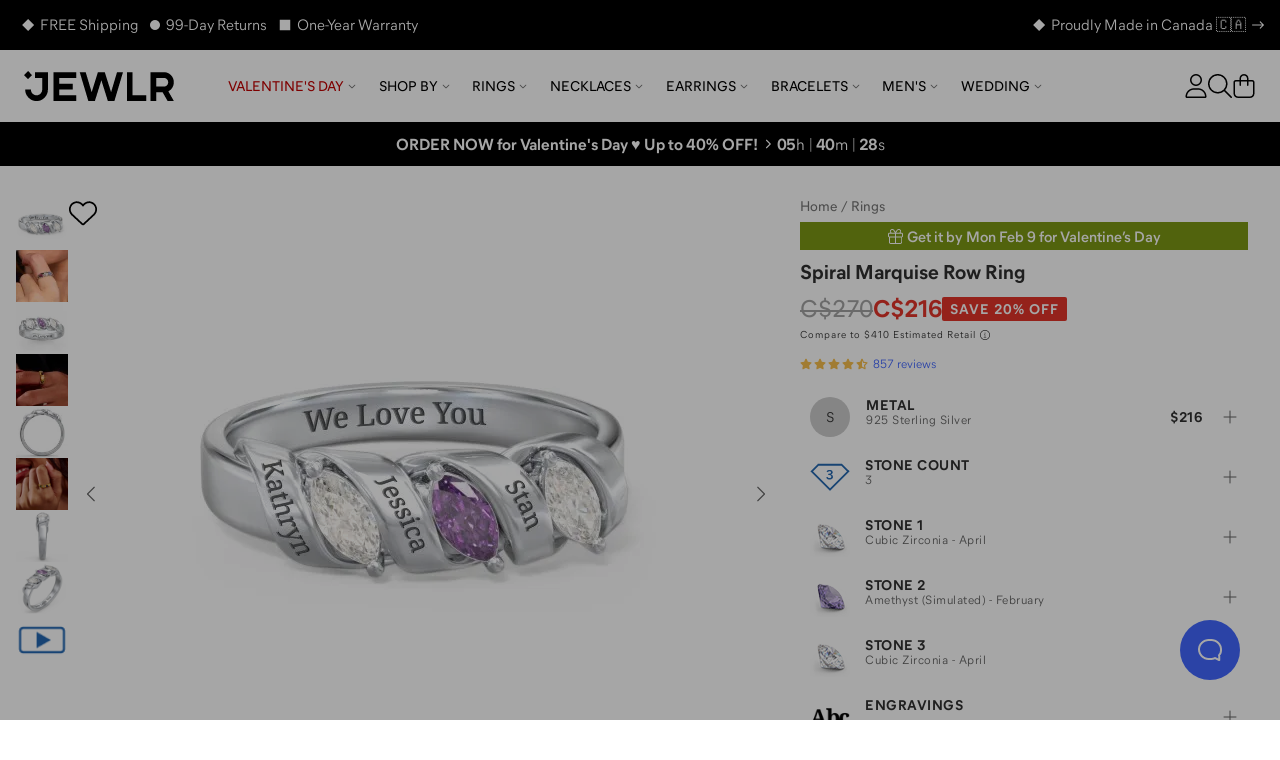

--- FILE ---
content_type: text/html; charset=utf-8
request_url: https://www.jewlr.com/ca/products/JWL0205/spiral-marquise-row-ring?sc=3&sku=SS
body_size: 29777
content:
<!DOCTYPE html>
<html lang="en-CA" data-theme="jewlr">
  <head xmlns:og="http://opengraphprotocol.org/schema/" xmlns:fb="http://www.facebook.com/2008/fbml" lang="en-CA">
    <meta charset="utf-8"/>
    <meta name="viewport" content="width=device-width, initial-scale=1.0, maximum-scale=1, user-scalable=0">
    <title data-rh="true">Sterling Silver Spiral Marquise Row Ring | Jewlr</title>
    <meta data-rh="true" content="max-image-preview:large" name="robots"/><meta data-rh="true" content="og:product" property="og:type"/><meta data-rh="true" content="A spiral-shaped design that features your choice of 2–5 marquise gemstones set in sterling silver or gold. With its large stones and thick band, this beautiful ring represents your family, strength, and stability. Personalize the top of the ring with a name beside each stone and add an engraving on the inside base for an extra personal touch." name="description"/><meta data-rh="true" content="A spiral-shaped design that features your choice of 2–5 marquise gemstones set in sterling silver or gold. With its large stones and thick band, this beautiful ring represents your family, strength, and stability. Personalize the top of the ring with a name beside each stone and add an engraving on the inside base for an extra personal touch." property="og:description"/><meta data-rh="true" content="https://www.jewlr.com/ca/products/JWL0205/spiral-marquise-row-ring" id="og_url" property="og:url"/><meta data-rh="true" content="https://www.jewlr.com/ca/product-img/JWL0205.jpg?dim=500&view=t2&sku=SS&s1=04&s2=02&s3=04&sc=3&ef=Classic&e1=Kathryn&e2=Jessica&e3=Stan&e0=We+Love+You&ec" name="og_image" property="og:image"/> <link data-rh="true" href="https://www.jewlr.com/ca/products/JWL0205/spiral-marquise-row-ring" rel="canonical"/><link data-rh="true" href="https://www.jewlr.com/products/JWL0205/spiral-marquise-row-ring" hrefLang="en-US" rel="alternate"/><link data-rh="true" href="https://www.jewlr.com/ca/products/JWL0205/spiral-marquise-row-ring" hrefLang="en-CA" rel="alternate"/><link data-rh="true" href="https://www.jewlr.com/uk/products/JWL0205/spiral-marquise-row-ring" hrefLang="en-GB" rel="alternate"/><link data-rh="true" href="https://www.jewlr.com/au/products/JWL0205/spiral-marquise-row-ring" hrefLang="en-AU" rel="alternate"/><link data-rh="true" href="https://www.jewlr.com/products/JWL0205/spiral-marquise-row-ring" hrefLang="x-default" rel="alternate"/> <script data-rh="true" type="application/ld+json">{"@context":"https://schema.org/","@type":"Product","name":"Spiral Marquise Row Ring","url":"https://www.jewlr.com/ca/products/JWL0205/spiral-marquise-row-ring","image":"https://www.jewlr.com/ca/product-img/JWL0205?dim=350&pref_view=m","description":"A spiral-shaped design that features your choice of 2–5 marquise gemstones set in sterling silver or gold. With its large stones and thick band, this beautiful ring represents your family, strength, and stability. Personalize the top of the ring with a name beside each stone and add an engraving on the inside base for an extra personal touch.","productID":"JWL0205","sku":"JWL0205","brand":{"@type":"Brand","name":"Jewlr"},"hasMerchantReturnPolicy":{"merchantReturnDays":"99","merchantReturnLink":"https://www.jewlr.com/ca/order/return"},"offers":{"@type":"Offer","priceCurrency":"CAD","price":216,"availability":"https://schema.org/InStock","itemCondition":"https://schema.org/NewCondition"},"aggregateRating":{"@type":"AggregateRating","ratingValue":4.72,"reviewCount":857,"bestRating":5}}</script><script data-rh="true" type="application/ld+json">{"@context":"http://schema.org","@type":"BreadcrumbList","itemListElement":[{"@type":"ListItem","item":{"@id":"https://www.jewlr.com/ca/","name":"Home"},"position":1},{"@type":"ListItem","item":{"@id":"https://www.jewlr.com/ca/rings","name":"Rings"},"position":2},{"@type":"ListItem","item":{"@id":"https://www.jewlr.com/ca/products/JWL0205/spiral-marquise-row-ring","name":"Spiral Marquise Row Ring"},"position":3}]}</script>
    <meta data-rh="true" content="fine jewellery, jewellery, mothers rings, mothers ring, mother's ring, mother's rings, birthstone jewellery, mothers birthstone jewellery, family jewellery, custom made jewellery, custom jewellery, personalized jewellery" name="keywords"/><meta data-rh="true" content="Jewlr" property="og:site_name"/><meta data-rh="true" content="Sterling Silver Spiral Marquise Row Ring" name="og:title"/><meta data-rh="true" content="216.00" property="og:price:amount"/><meta data-rh="true" content="CAD" property="og:price:currency"/><meta data-rh="true" content="instock" property="og:availability"/><meta data-rh="true" content="JWL0205" property="style_code"/><meta data-rh="true" content="240" name="og_image_width" property="og:image:width"/><meta data-rh="true" content="240" name="og_image_height" property="og:image:height"/>
    <meta name="google-site-verification" content="riLtN-7swYysXbPw4usqNoPU6lhgRMYVNfZnL7tkwrw" />
    <meta name="google-site-verification" content="ofOt5JxyyXgubd1BBWIYWisejMOmahMteQBTWa2JjmQ" />
    
    <meta name="google-site-verification" content="GitIJOTeDA3bsthUaNRRkyY5uZr3HvVwEH5LzE2_OCc" />
    <meta name="csrf-param" content="authenticity_token" />
<meta name="csrf-token" content="2pVSfi9ivUKz5X8BYkFIcWqARVeC6uzgPpChgI7qRwKIuD32KWZ5dmDzWUZGSdoBdgJr-pe8X9pnhBl6C8hvwA" />
    <link rel="stylesheet" media="all" href="https://cdn.jewlr.com/packs/css/global-7bbd655d.css" />
    <style data-styled="true" data-styled-version="5.3.11">.eXEZMx{-webkit-align-items:center;-webkit-box-align:center;-ms-flex-align:center;align-items:center;background:none;border:none;cursor:pointer;display:-webkit-inline-box;display:-webkit-inline-flex;display:-ms-inline-flexbox;display:inline-flex;-webkit-box-pack:center;-webkit-justify-content:center;-ms-flex-pack:center;justify-content:center;outline:none;background:none;color:#313131;padding:0;border-radius:0;}/*!sc*/
.eXEZMx:active,.eXEZMx:disabled{opacity:0.6;}/*!sc*/
.eXEZMx:active{box-shadow:none;opacity:0.5;}/*!sc*/
data-styled.g3[id="sc-eqUAAy"]{content:"eXEZMx,"}/*!sc*/
.hjhhIs{background-color:white;border:2px solid black;color:black;left:50%;opacity:0;padding:1em;position:absolute;top:48px;-webkit-transform:translateX(-50%);-ms-transform:translateX(-50%);transform:translateX(-50%);z-index:-999;}/*!sc*/
.hjhhIs:focus{opacity:1;z-index:999;}/*!sc*/
data-styled.g42[id="skip-to-main-content__SkipButton-sc-1l902jc-0"]{content:"hjhhIs,"}/*!sc*/
</style><link data-chunk="global" rel="stylesheet" href="https://cdn.jewlr.com/packs/css/global-7bbd655d.css"><style data-rh="true" type="text/css">.fresnel-container{margin:0;padding:0;}
@media not all and (min-width:0px) and (max-width:319.98px){.fresnel-at-minimum{display:none!important;}}
@media not all and (min-width:320px) and (max-width:383.98px){.fresnel-at-xsmall{display:none!important;}}
@media not all and (min-width:384px) and (max-width:767.98px){.fresnel-at-mobile{display:none!important;}}
@media not all and (min-width:768px) and (max-width:1023.98px){.fresnel-at-tablet{display:none!important;}}
@media not all and (min-width:1024px) and (max-width:1279.98px){.fresnel-at-desktop{display:none!important;}}
@media not all and (min-width:1280px) and (max-width:1439.98px){.fresnel-at-large{display:none!important;}}
@media not all and (min-width:1440px) and (max-width:1919.98px){.fresnel-at-widescreen{display:none!important;}}
@media not all and (min-width:1920px){.fresnel-at-xlarge{display:none!important;}}
@media not all and (max-width:319.98px){.fresnel-lessThan-xsmall{display:none!important;}}
@media not all and (max-width:383.98px){.fresnel-lessThan-mobile{display:none!important;}}
@media not all and (max-width:767.98px){.fresnel-lessThan-tablet{display:none!important;}}
@media not all and (max-width:1023.98px){.fresnel-lessThan-desktop{display:none!important;}}
@media not all and (max-width:1279.98px){.fresnel-lessThan-large{display:none!important;}}
@media not all and (max-width:1439.98px){.fresnel-lessThan-widescreen{display:none!important;}}
@media not all and (max-width:1919.98px){.fresnel-lessThan-xlarge{display:none!important;}}
@media not all and (min-width:320px){.fresnel-greaterThan-minimum{display:none!important;}}
@media not all and (min-width:384px){.fresnel-greaterThan-xsmall{display:none!important;}}
@media not all and (min-width:768px){.fresnel-greaterThan-mobile{display:none!important;}}
@media not all and (min-width:1024px){.fresnel-greaterThan-tablet{display:none!important;}}
@media not all and (min-width:1280px){.fresnel-greaterThan-desktop{display:none!important;}}
@media not all and (min-width:1440px){.fresnel-greaterThan-large{display:none!important;}}
@media not all and (min-width:1920px){.fresnel-greaterThan-widescreen{display:none!important;}}
@media not all and (min-width:0px){.fresnel-greaterThanOrEqual-minimum{display:none!important;}}
@media not all and (min-width:320px){.fresnel-greaterThanOrEqual-xsmall{display:none!important;}}
@media not all and (min-width:384px){.fresnel-greaterThanOrEqual-mobile{display:none!important;}}
@media not all and (min-width:768px){.fresnel-greaterThanOrEqual-tablet{display:none!important;}}
@media not all and (min-width:1024px){.fresnel-greaterThanOrEqual-desktop{display:none!important;}}
@media not all and (min-width:1280px){.fresnel-greaterThanOrEqual-large{display:none!important;}}
@media not all and (min-width:1440px){.fresnel-greaterThanOrEqual-widescreen{display:none!important;}}
@media not all and (min-width:1920px){.fresnel-greaterThanOrEqual-xlarge{display:none!important;}}
@media not all and (min-width:0px) and (max-width:319.98px){.fresnel-between-minimum-xsmall{display:none!important;}}
@media not all and (min-width:0px) and (max-width:383.98px){.fresnel-between-minimum-mobile{display:none!important;}}
@media not all and (min-width:0px) and (max-width:767.98px){.fresnel-between-minimum-tablet{display:none!important;}}
@media not all and (min-width:0px) and (max-width:1023.98px){.fresnel-between-minimum-desktop{display:none!important;}}
@media not all and (min-width:0px) and (max-width:1279.98px){.fresnel-between-minimum-large{display:none!important;}}
@media not all and (min-width:0px) and (max-width:1439.98px){.fresnel-between-minimum-widescreen{display:none!important;}}
@media not all and (min-width:0px) and (max-width:1919.98px){.fresnel-between-minimum-xlarge{display:none!important;}}
@media not all and (min-width:320px) and (max-width:383.98px){.fresnel-between-xsmall-mobile{display:none!important;}}
@media not all and (min-width:320px) and (max-width:767.98px){.fresnel-between-xsmall-tablet{display:none!important;}}
@media not all and (min-width:320px) and (max-width:1023.98px){.fresnel-between-xsmall-desktop{display:none!important;}}
@media not all and (min-width:320px) and (max-width:1279.98px){.fresnel-between-xsmall-large{display:none!important;}}
@media not all and (min-width:320px) and (max-width:1439.98px){.fresnel-between-xsmall-widescreen{display:none!important;}}
@media not all and (min-width:320px) and (max-width:1919.98px){.fresnel-between-xsmall-xlarge{display:none!important;}}
@media not all and (min-width:384px) and (max-width:767.98px){.fresnel-between-mobile-tablet{display:none!important;}}
@media not all and (min-width:384px) and (max-width:1023.98px){.fresnel-between-mobile-desktop{display:none!important;}}
@media not all and (min-width:384px) and (max-width:1279.98px){.fresnel-between-mobile-large{display:none!important;}}
@media not all and (min-width:384px) and (max-width:1439.98px){.fresnel-between-mobile-widescreen{display:none!important;}}
@media not all and (min-width:384px) and (max-width:1919.98px){.fresnel-between-mobile-xlarge{display:none!important;}}
@media not all and (min-width:768px) and (max-width:1023.98px){.fresnel-between-tablet-desktop{display:none!important;}}
@media not all and (min-width:768px) and (max-width:1279.98px){.fresnel-between-tablet-large{display:none!important;}}
@media not all and (min-width:768px) and (max-width:1439.98px){.fresnel-between-tablet-widescreen{display:none!important;}}
@media not all and (min-width:768px) and (max-width:1919.98px){.fresnel-between-tablet-xlarge{display:none!important;}}
@media not all and (min-width:1024px) and (max-width:1279.98px){.fresnel-between-desktop-large{display:none!important;}}
@media not all and (min-width:1024px) and (max-width:1439.98px){.fresnel-between-desktop-widescreen{display:none!important;}}
@media not all and (min-width:1024px) and (max-width:1919.98px){.fresnel-between-desktop-xlarge{display:none!important;}}
@media not all and (min-width:1280px) and (max-width:1439.98px){.fresnel-between-large-widescreen{display:none!important;}}
@media not all and (min-width:1280px) and (max-width:1919.98px){.fresnel-between-large-xlarge{display:none!important;}}
@media not all and (min-width:1440px) and (max-width:1919.98px){.fresnel-between-widescreen-xlarge{display:none!important;}}</style>
    
    
    <link data-rh="true" href="https://assets.jewlr.com/favicons/jewlr/favicon-96x96.png" rel="icon" sizes="96x96" type="image/png"/><link data-rh="true" href="https://assets.jewlr.com/favicons/jewlr/favicon.svg" rel="icon" type="image/svg+xml"/><link data-rh="true" href="https://assets.jewlr.com/favicons/jewlr/favicon.ico" rel="shortcut icon"/><link data-rh="true" href="https://assets.jewlr.com/favicons/jewlr/apple-touch-icon.png" rel="apple-touch-icon" sizes="180x180"/><link data-rh="true" href="https://www.jewlr.com/ca/site.webmanifest" rel="manifest"/><link data-rh="true" rel="preload" fetchPriority="high" as="image" imageSrcSet="https://www.jewlr.com/ca/product-img/JWL0205.jpg?dim=90&view=t2&sku=SS&s1=04&s2=02&s3=04&sc=3&ef=Classic&e1=Kathryn&e2=Jessica&e3=Stan&e0=We+Love+You&ec 90w, https://www.jewlr.com/ca/product-img/JWL0205.jpg?dim=325&view=t2&sku=SS&s1=04&s2=02&s3=04&sc=3&ef=Classic&e1=Kathryn&e2=Jessica&e3=Stan&e0=We+Love+You&ec 325w, https://www.jewlr.com/ca/product-img/JWL0205.jpg?dim=414&view=t2&sku=SS&s1=04&s2=02&s3=04&sc=3&ef=Classic&e1=Kathryn&e2=Jessica&e3=Stan&e0=We+Love+You&ec 414w, https://www.jewlr.com/ca/product-img/JWL0205.jpg?dim=500&view=t2&sku=SS&s1=04&s2=02&s3=04&sc=3&ef=Classic&e1=Kathryn&e2=Jessica&e3=Stan&e0=We+Love+You&ec 500w, https://www.jewlr.com/ca/product-img/JWL0205.jpg?dim=650&view=t2&sku=SS&s1=04&s2=02&s3=04&sc=3&ef=Classic&e1=Kathryn&e2=Jessica&e3=Stan&e0=We+Love+You&ec 650w, https://www.jewlr.com/ca/product-img/JWL0205.jpg?dim=767&view=t2&sku=SS&s1=04&s2=02&s3=04&sc=3&ef=Classic&e1=Kathryn&e2=Jessica&e3=Stan&e0=We+Love+You&ec 767w, https://www.jewlr.com/ca/product-img/JWL0205.jpg?dim=828&view=t2&sku=SS&s1=04&s2=02&s3=04&sc=3&ef=Classic&e1=Kathryn&e2=Jessica&e3=Stan&e0=We+Love+You&ec 828w, https://www.jewlr.com/ca/product-img/JWL0205.jpg?dim=1024&view=t2&sku=SS&s1=04&s2=02&s3=04&sc=3&ef=Classic&e1=Kathryn&e2=Jessica&e3=Stan&e0=We+Love+You&ec 1024w" imageSizes="(max-width: 767px) 100vw, (max-width: 1023px) 325px, 500px"/>
    <link data-chunk="global" rel="preload" as="style" href="https://cdn.jewlr.com/packs/css/global-7bbd655d.css">
<link data-chunk="global" rel="preload" as="script" href="https://cdn.jewlr.com/packs/js/runtime-317d6d70c7a6cb77a2e1.js">
<link data-chunk="global" rel="preload" as="script" href="https://cdn.jewlr.com/packs/js/8864-af2e1d49e281470cc370.js">
<link data-chunk="global" rel="preload" as="script" href="https://cdn.jewlr.com/packs/js/4976-16e1c8885899e4b32ff3.js">
<link data-chunk="global" rel="preload" as="script" href="https://cdn.jewlr.com/packs/js/8934-3e607aa7af05b35cb247.js">
<link data-chunk="global" rel="preload" as="script" href="https://cdn.jewlr.com/packs/js/3342-d6696203885a8a73404e.js">
<link data-chunk="global" rel="preload" as="script" href="https://cdn.jewlr.com/packs/js/8102-caacd389e6a618c3f328.js">
<link data-chunk="global" rel="preload" as="script" href="https://cdn.jewlr.com/packs/js/3671-f12ec870fa45e717dca7.js">
<link data-chunk="global" rel="preload" as="script" href="https://cdn.jewlr.com/packs/js/global-d73e394a8025e5c919d9.js">
<link data-chunk="JewlrApp" rel="preload" as="script" href="https://cdn.jewlr.com/packs/js/3397-2e34c70f8072caf1ff88.js">
<link data-chunk="JewlrApp" rel="preload" as="script" href="https://cdn.jewlr.com/packs/js/6330-4d8e00d187486949c960.js">
<link data-chunk="JewlrApp" rel="preload" as="script" href="https://cdn.jewlr.com/packs/js/8900-2485ee37d740ad3ca32a.js">
<link data-chunk="JewlrApp" rel="preload" as="script" href="https://cdn.jewlr.com/packs/js/8782-97535a5ea210fdc78ad7.js">
<link data-chunk="JewlrApp" rel="preload" as="script" href="https://cdn.jewlr.com/packs/js/2765-a0b7f700bb8cbc6ba88d.js">
<link data-chunk="JewlrApp" rel="preload" as="script" href="https://cdn.jewlr.com/packs/js/437-f03eda4eb4129c3e84c4.js">
<link data-chunk="JewlrApp" rel="preload" as="script" href="https://cdn.jewlr.com/packs/js/4769-3b07ebb354fe8eb89ccd.js">
<link data-chunk="JewlrApp" rel="preload" as="script" href="https://cdn.jewlr.com/packs/js/6372-46b13d42e3047709fd5f.js">
<link data-chunk="JewlrApp" rel="preload" as="script" href="https://cdn.jewlr.com/packs/js/7092-ccad510ad252585f2fff.js">
<link data-chunk="JewlrApp" rel="preload" as="script" href="https://cdn.jewlr.com/packs/js/JewlrApp-00dda54700dab8060255.js">
<link data-chunk="menu-mobile-main-menu" rel="preload" as="script" href="https://cdn.jewlr.com/packs/js/2691-5c0b29a35b7bd8b4532b.js">
<link data-chunk="menu-mobile-main-menu" rel="preload" as="script" href="https://cdn.jewlr.com/packs/js/menu-mobile-main-menu-988da08405c4621b53e0.chunk.js">
<link data-chunk="areas-product-jewlr" rel="preload" as="script" href="https://cdn.jewlr.com/packs/js/9785-300f50c4a1f412d87bc8.chunk.js">
<link data-chunk="areas-product-jewlr" rel="preload" as="script" href="https://cdn.jewlr.com/packs/js/8635-d7ed4991a5b82d7c0c5b.chunk.js">
<link data-chunk="areas-product-jewlr" rel="preload" as="script" href="https://cdn.jewlr.com/packs/js/8204-c5aa1fcc4ba1c4c4d054.chunk.js">
<link data-chunk="areas-product-jewlr" rel="preload" as="script" href="https://cdn.jewlr.com/packs/js/6496-2234ec66bbd22b18f68d.chunk.js">
<link data-chunk="areas-product-jewlr" rel="preload" as="script" href="https://cdn.jewlr.com/packs/js/669-9f4df4b02d13b85ce248.chunk.js">
<link data-chunk="areas-product-jewlr" rel="preload" as="script" href="https://cdn.jewlr.com/packs/js/9423-d9ea98dc4806fd5efba6.chunk.js">
<link data-chunk="areas-product-jewlr" rel="preload" as="script" href="https://cdn.jewlr.com/packs/js/areas-product-jewlr-f3b852b3631d02eae066.chunk.js">
<link data-chunk="areas-product-jewlr-modals-inventory-table-modal" rel="preload" as="script" href="https://cdn.jewlr.com/packs/js/areas-product-jewlr-modals-inventory-table-modal-0f123cba06bb1fa52199.chunk.js">
<link data-chunk="areas-product-jewlr-modals-shipping-information" rel="preload" as="script" href="https://cdn.jewlr.com/packs/js/3358-4f5bc2fbec5fd0aa0fec.chunk.js">
<link data-chunk="areas-product-jewlr-modals-shipping-information" rel="preload" as="script" href="https://cdn.jewlr.com/packs/js/6609-24bcb37a1b54b57accb2.chunk.js">
<link data-chunk="areas-product-jewlr-modals-shipping-information" rel="preload" as="script" href="https://cdn.jewlr.com/packs/js/6974-36a2e4090574bcc1b242.chunk.js">
<link data-chunk="areas-product-jewlr-modals-shipping-information" rel="preload" as="script" href="https://cdn.jewlr.com/packs/js/6221-49c1379ea843c285eaf8.chunk.js">
<link data-chunk="areas-product-jewlr-modals-shipping-information" rel="preload" as="script" href="https://cdn.jewlr.com/packs/js/areas-product-jewlr-modals-shipping-information-573b7fd34fa7a7aca565.chunk.js">
<link data-chunk="info-product-description" rel="preload" as="script" href="https://cdn.jewlr.com/packs/js/info-product-description-79a48b3104e17784fae3.chunk.js">
<link data-chunk="areas-landing-elements-landing-as-seen-in" rel="preload" as="script" href="https://cdn.jewlr.com/packs/js/elements-landing-as-seen-in-5926f4d456d3e2cde24a.chunk.js">
    
    <script>
  dataLayer = [{
    event: 'data-layer-loaded',
    siteCountry: 'ca',
    testMode: false,
      cartToken: '717240068dce7506fb74e167e95e0c7a',
    jewlrCustomer: false,
    userIP: '18.191.253.125',
  }];
</script>
<!-- Google Tag Manager -->
<script>(function(w,d,s,l,i){w[l]=w[l]||[];w[l].push({'gtm.start':
new Date().getTime(),event:'gtm.js'});var f=d.getElementsByTagName(s)[0],
j=d.createElement(s),dl=l!='dataLayer'?'&l='+l:'';j.async=true;j.src=
'https://www.jewlr.com/metrics/gtm.js?id='+i+dl+
  '&gtm_auth=B7wnxbeMFXtJzcTvUrPb1w&gtm_preview=env-2&gtm_cookies_win=x';f.parentNode.insertBefore(j,f);
})(window,document,'script','dataLayer','GTM-NKD57VT');</script>
<!-- End Google Tag Manager -->

  </head>

  <body data-site-country="CA" data-merchant="Jewlr">
    <script type="text/javascript">
      sl = {"api":{"facebook":{"app_id":"768611883266968","js_sdk_src":"//connect.facebook.net/en_US/sdk.js"},"signifyd":{"js_src":"//cdn-scripts.signifyd.com/api/script-tag.js"},"stripe":{"api_key":"pk_live_5103F5s2GfWR4J9X1TEoy7xK6juyv6Rcs634Y47jETlKpU4IkjHuacO1wHuinkaOYxC7Jn5jYbVbDSRuY9jmF62eZ00IyaCKuvZ"},"twitter":{"js_src":"//platform.twitter.com/widgets.js"},"klarna":{"client_id":"klarna_live_client_L3NkZlRBc3k4RmNPVGtnSkxjOCpSck9pbFkjQSQjM3gsNTU2ODE4ZDktYmZhMy00NzlmLWEwOTgtYWVkMzNjMWZiZmI3LDEscWhrK3d4akcwRGJXZ3V1aDBwZDJ6N1VDbktNby9VcXpqWXJtUlRXbTkrTT0","merchant_id":"N105036","osm_js_src":"//js.klarna.com/web-sdk/v1/klarna.js"},"yotpo":{"app_key":"bTBhaj8QGk93bYWLsiYM7tltVPAP6T8RvSiX5aCe","galleries":{"homepage_gallery_id":"5e470294f90f76479f6a871c","inspo_gallery_id":"5e974fc3a7ccdf380bdfb0a5","product_gallery_id":"5e4702bee71d9a2945d749ba"}},"stamped":{"gallery_public_key":"f9a75e2c-bd35-4757-b553-953628b52fc9","gallery_store_hash":"348308","public_key":"8fe04f01-0c8f-4499-beb7-0e8ad365774b","store_hash":"349824"},"google_maps":{"api_key":"AIzaSyCyWDD-cc8ByUMNuvu09N9DDu2BUJZuF9g"},"loqate":{"client_api_key":"AP99-EH89-FD71-GG29"}},"config":{"collection_urls_local_storage_name":"collectionUrlsCA","currency_code":"CAD","cookies_config":{"cart_token":"cart_token_ca","collectionStats":"collectionStats_ca","guid":"guid_ca","iterableEmailCampaignId":"iterableEmailCampaignId_ca","iterableTemplateId":"iterableTemplateId_ca","recentViewedItems":"recentViewedItems_ca","ship_address":"ship_address_ca","user_postal_code":"user_postal_code_ca","visited":"visited_ca","wishlist_token":"wishlist_token_ca","experiment_data":"experiment_data_ca"},"env":"production","sale_key":"2026-valentines-day-sale1769434323","multi_item_discount":false,"gift_card_promo":{"enable":false,"minimum":350,"amount":50,"expire":"01/31/20"},"customer_service_toll_free":"1-866-610-8482","customer_service_messenger":"https://m.me/jewlrcom","url_facebook":"https://www.facebook.com/jewlrcom/","url_instagram":"https://www.instagram.com/jewlr/","url_pinterest":"https://www.pinterest.ca/jewlrcom/","url_twitter":"https://twitter.com/jewlr","url_youtube":"https://www.youtube.com/channel/UC11M7JozPazDfSi4dMf_wOg","customer_service_email":"support@jewlr.com","google_analytics_id":"UA-11233486-1","google_gtm_id":"GTM-NKD57VT","google_gtm_auth":"B7wnxbeMFXtJzcTvUrPb1w","google_gtm_env":"env-2","google_optimize_container_id":"GTM-NZ8VZKH","google_remarketing_conversion_id":"1045873652","sentry_dsn":"https://112927168a21e57320d15d8fbe5b9c81@o112942.ingest.sentry.io/4505743357050880","show_availability_in_collection":false,"show_holiday_shipping_info":true,"show_holiday_resize":false,"holiday_resize_date":"2026-01-15","holiday_resize_dates":{"end":"January 15, 2026","start":"November 1, 2025"},"show_guaranteed":true,"guaranteed_holiday":"Valentine’s Day","guaranteed_holiday_alias":"Valentine’s Day","guaranteed_msg":"Valentine’s Day Delivery Still Available","guaranteed_receive_date":"2026-02-14","jewlr_asset_url":"https://assets.jewlr.com/","jewlr_imgsmbly_url":"https://imgsmbly.jewlr.com/","jewlr_scene7_url":"https://s7.jewlr.com/ir/render/JewlrRender/","full_main_render_url":"https://www.jewlr.com/ca/product-img/","site_country":"ca","secure_url":"https://secure.jewlr.com","site_country_for_analytics":"CA","site_title":"Jewlr","site_url":"www.jewlr.com/ca","site_url_by_country":{"US":"https://www.jewlr.com","CA":"https://www.jewlr.com/ca","UK":"https://www.jewlr.com/uk","AU":"https://www.jewlr.com/au"},"shiptime_cookie_name":"est_ship_days_ca","hide_alternate_checkout_methods":false,"default_currency":"$","organization":"jewlr4","enable_product_tag_box":false,"wishlist_limit":50,"testio":false,"enable_apple_google_pay":true,"enable_paypal":true,"new_paypal":false,"enable_braintree_checkout":true,"enable_braintree_3ds":false,"enable_stripe_checkout":true,"paypal_client_id":"AX6ohalU3zfWgtcq-lEa8t3vanN6yhh7OrPwJ5Kuw93TX90G0BBhtDsTha7EKuG1OssKOilGan-ZdaVI","bread_bottom_of_funnel":null,"enable_affirm":false,"enable_klarna":true,"klarna_osm_pdp":true,"enable_klarna_express_button":false,"klarna_min":35,"klarna_max":4000,"enable_extend_warranty":false,"enable_watches":false,"enable_j3d_carousel":true,"enable_post_purchase_survey":true,"enable_name_necklace_promo":false,"enable_loqate":true,"enable_pdp_image_zoom":true,"cutoff_dates":["2026-02-09T14:00:00.000-05:00","2026-02-10T14:00:00.000-05:00","2026-02-11T06:00:00.000-05:00","2026-02-11T14:00:00.000-05:00","2026-02-11T15:00:00.000-05:00","2026-02-12T06:00:00.000-05:00","2026-02-12T12:00:00.000-05:00","2026-02-12T15:00:00.000-05:00"],"max_wishlist_items":50,"free_gift_promo":{"enable":false,"minimum":150},"jewlr_days_promo":{"title":"Jewlr Days! Spend More, Save More","thresholds":[{"max":249,"min":200,"deduction":25},{"max":499,"min":250,"deduction":50},{"min":500,"deduction":100}],"coupon_code":"GETMORE"},"enable_gift_preview_video":false,"enable_rewards":true,"global_e_country_switcher":false,"global_e_checkout":false,"global_e_pricing":null,"global_e_new_countries":true},"defaultLocale":"en-CA","emoji_regex":"\\u2661\\u2665\\u2764\\ufe0f","fullstory":{},"locale":"en-CA","locales":{"us":"en-US","ca":"en-CA","uk":"en-GB","au":"en-AU","eu":"en","de":"de-DE","es":"es-ES","fr":"fr-FR","nl":"nl-NL","int":"en-US"},"lpath":"","region":"ca","region_prefix":"","server":false,"basename":"/ca"}
      window.jewlr = window.sl
      var defaultCurrency = '$'
    </script>
    <!-- Google Tag Manager (noscript) -->
<noscript><iframe src="https://www.jewlr.com/metrics/ns.html?id=GTM-NKD57VT&gtm_auth=B7wnxbeMFXtJzcTvUrPb1w&gtm_preview=env-2&gtm_cookies_win=x"
height="0" width="0" style="display:none;visibility:hidden"></iframe></noscript>
<!-- End Google Tag Manager (noscript) -->


    <div id="content_container">
      <script type="application/json" id="js-react-on-rails-context">{"railsEnv":"production","inMailer":false,"i18nLocale":"en-CA","i18nDefaultLocale":"en-CA","rorVersion":"13.4.0","rorPro":true,"rorProVersion":"3.1.0","href":"https://www.jewlr.com/ca/products/JWL0205/spiral-marquise-row-ring?sc=3\u0026sku=SS","location":"/ca/products/JWL0205/spiral-marquise-row-ring?sc=3\u0026sku=SS","scheme":"https","host":"www.jewlr.com","port":null,"pathname":"/ca/products/JWL0205/spiral-marquise-row-ring","search":"sc=3\u0026sku=SS","httpAcceptLanguage":null,"publicPath":"https://cdn.jewlr.com/packs/","device":{"desktop":true,"tablet":false,"mobile":false},"organization":"jewlr4","preRenderConfig":"{\"api\":{\"facebook\":{\"app_id\":\"768611883266968\",\"js_sdk_src\":\"//connect.facebook.net/en_US/sdk.js\"},\"signifyd\":{\"js_src\":\"//cdn-scripts.signifyd.com/api/script-tag.js\"},\"stripe\":{\"api_key\":\"pk_live_5103F5s2GfWR4J9X1TEoy7xK6juyv6Rcs634Y47jETlKpU4IkjHuacO1wHuinkaOYxC7Jn5jYbVbDSRuY9jmF62eZ00IyaCKuvZ\"},\"twitter\":{\"js_src\":\"//platform.twitter.com/widgets.js\"},\"klarna\":{\"client_id\":\"klarna_live_client_L3NkZlRBc3k4RmNPVGtnSkxjOCpSck9pbFkjQSQjM3gsNTU2ODE4ZDktYmZhMy00NzlmLWEwOTgtYWVkMzNjMWZiZmI3LDEscWhrK3d4akcwRGJXZ3V1aDBwZDJ6N1VDbktNby9VcXpqWXJtUlRXbTkrTT0\",\"merchant_id\":\"N105036\",\"osm_js_src\":\"//js.klarna.com/web-sdk/v1/klarna.js\"},\"yotpo\":{\"app_key\":\"bTBhaj8QGk93bYWLsiYM7tltVPAP6T8RvSiX5aCe\",\"galleries\":{\"homepage_gallery_id\":\"5e470294f90f76479f6a871c\",\"inspo_gallery_id\":\"5e974fc3a7ccdf380bdfb0a5\",\"product_gallery_id\":\"5e4702bee71d9a2945d749ba\"}},\"stamped\":{\"gallery_public_key\":\"f9a75e2c-bd35-4757-b553-953628b52fc9\",\"gallery_store_hash\":\"348308\",\"public_key\":\"8fe04f01-0c8f-4499-beb7-0e8ad365774b\",\"store_hash\":\"349824\"},\"google_maps\":{\"api_key\":\"AIzaSyCyWDD-cc8ByUMNuvu09N9DDu2BUJZuF9g\"},\"loqate\":{\"client_api_key\":\"AP99-EH89-FD71-GG29\"}},\"config\":{\"collection_urls_local_storage_name\":\"collectionUrlsCA\",\"currency_code\":\"CAD\",\"cookies_config\":{\"cart_token\":\"cart_token_ca\",\"collectionStats\":\"collectionStats_ca\",\"guid\":\"guid_ca\",\"iterableEmailCampaignId\":\"iterableEmailCampaignId_ca\",\"iterableTemplateId\":\"iterableTemplateId_ca\",\"recentViewedItems\":\"recentViewedItems_ca\",\"ship_address\":\"ship_address_ca\",\"user_postal_code\":\"user_postal_code_ca\",\"visited\":\"visited_ca\",\"wishlist_token\":\"wishlist_token_ca\",\"experiment_data\":\"experiment_data_ca\"},\"env\":\"production\",\"sale_key\":\"2026-valentines-day-sale1769434323\",\"multi_item_discount\":false,\"gift_card_promo\":{\"enable\":false,\"minimum\":350,\"amount\":50,\"expire\":\"01/31/20\"},\"customer_service_toll_free\":\"1-866-610-8482\",\"customer_service_messenger\":\"https://m.me/jewlrcom\",\"url_facebook\":\"https://www.facebook.com/jewlrcom/\",\"url_instagram\":\"https://www.instagram.com/jewlr/\",\"url_pinterest\":\"https://www.pinterest.ca/jewlrcom/\",\"url_twitter\":\"https://twitter.com/jewlr\",\"url_youtube\":\"https://www.youtube.com/channel/UC11M7JozPazDfSi4dMf_wOg\",\"customer_service_email\":\"support@jewlr.com\",\"google_analytics_id\":\"UA-11233486-1\",\"google_gtm_id\":\"GTM-NKD57VT\",\"google_gtm_auth\":\"B7wnxbeMFXtJzcTvUrPb1w\",\"google_gtm_env\":\"env-2\",\"google_optimize_container_id\":\"GTM-NZ8VZKH\",\"google_remarketing_conversion_id\":\"1045873652\",\"sentry_dsn\":\"https://112927168a21e57320d15d8fbe5b9c81@o112942.ingest.sentry.io/4505743357050880\",\"show_availability_in_collection\":false,\"show_holiday_shipping_info\":true,\"show_holiday_resize\":false,\"holiday_resize_date\":\"2026-01-15\",\"holiday_resize_dates\":{\"end\":\"January 15, 2026\",\"start\":\"November 1, 2025\"},\"show_guaranteed\":true,\"guaranteed_holiday\":\"Valentine’s Day\",\"guaranteed_holiday_alias\":\"Valentine’s Day\",\"guaranteed_msg\":\"Valentine’s Day Delivery Still Available\",\"guaranteed_receive_date\":\"2026-02-14\",\"jewlr_asset_url\":\"https://assets.jewlr.com/\",\"jewlr_imgsmbly_url\":\"https://imgsmbly.jewlr.com/\",\"jewlr_scene7_url\":\"https://s7.jewlr.com/ir/render/JewlrRender/\",\"full_main_render_url\":\"https://www.jewlr.com/ca/product-img/\",\"site_country\":\"ca\",\"secure_url\":\"https://secure.jewlr.com\",\"site_country_for_analytics\":\"CA\",\"site_title\":\"Jewlr\",\"site_url\":\"www.jewlr.com/ca\",\"site_url_by_country\":{\"US\":\"https://www.jewlr.com\",\"CA\":\"https://www.jewlr.com/ca\",\"UK\":\"https://www.jewlr.com/uk\",\"AU\":\"https://www.jewlr.com/au\"},\"shiptime_cookie_name\":\"est_ship_days_ca\",\"hide_alternate_checkout_methods\":false,\"default_currency\":\"$\",\"organization\":\"jewlr4\",\"enable_product_tag_box\":false,\"wishlist_limit\":50,\"testio\":false,\"enable_apple_google_pay\":true,\"enable_paypal\":true,\"new_paypal\":false,\"enable_braintree_checkout\":true,\"enable_braintree_3ds\":false,\"enable_stripe_checkout\":true,\"paypal_client_id\":\"AX6ohalU3zfWgtcq-lEa8t3vanN6yhh7OrPwJ5Kuw93TX90G0BBhtDsTha7EKuG1OssKOilGan-ZdaVI\",\"bread_bottom_of_funnel\":null,\"enable_affirm\":false,\"enable_klarna\":true,\"klarna_osm_pdp\":true,\"enable_klarna_express_button\":false,\"klarna_min\":35,\"klarna_max\":4000,\"enable_extend_warranty\":false,\"enable_watches\":false,\"enable_j3d_carousel\":true,\"enable_post_purchase_survey\":true,\"enable_name_necklace_promo\":false,\"enable_loqate\":true,\"enable_pdp_image_zoom\":true,\"cutoff_dates\":[\"2026-02-09T14:00:00.000-05:00\",\"2026-02-10T14:00:00.000-05:00\",\"2026-02-11T06:00:00.000-05:00\",\"2026-02-11T14:00:00.000-05:00\",\"2026-02-11T15:00:00.000-05:00\",\"2026-02-12T06:00:00.000-05:00\",\"2026-02-12T12:00:00.000-05:00\",\"2026-02-12T15:00:00.000-05:00\"],\"max_wishlist_items\":50,\"free_gift_promo\":{\"enable\":false,\"minimum\":150},\"jewlr_days_promo\":{\"title\":\"Jewlr Days! Spend More, Save More\",\"thresholds\":[{\"max\":249,\"min\":200,\"deduction\":25},{\"max\":499,\"min\":250,\"deduction\":50},{\"min\":500,\"deduction\":100}],\"coupon_code\":\"GETMORE\"},\"enable_gift_preview_video\":false,\"enable_rewards\":true,\"global_e_country_switcher\":false,\"global_e_checkout\":false,\"global_e_pricing\":null,\"global_e_new_countries\":true},\"defaultLocale\":\"en-CA\",\"emoji_regex\":\"\\\\u2661\\\\u2665\\\\u2764\\\\ufe0f\",\"fullstory\":{},\"locale\":\"en-CA\",\"locales\":{\"us\":\"en-US\",\"ca\":\"en-CA\",\"uk\":\"en-GB\",\"au\":\"en-AU\",\"eu\":\"en\",\"de\":\"de-DE\",\"es\":\"es-ES\",\"fr\":\"fr-FR\",\"nl\":\"nl-NL\",\"int\":\"en-US\"},\"lpath\":\"\",\"region\":\"ca\",\"region_prefix\":\"\",\"server\":false,\"basename\":\"/ca\"}","serverSide":false}</script>
<div id="JewlrApp-react-component"><div style="--total-header-height:calc(var(--countdown-banner-height) + var(--header-menu-height) + var(--second-microbanner-height))"><span tabindex="-1"></span><button tabindex="0" class="sc-eqUAAy eXEZMx skip-to-main-content__SkipButton-sc-1l902jc-0 hjhhIs skip-to-main-content__SkipButton-sc-1l902jc-0 hjhhIs" type="button">Skip to main content</button><header class="backface-hidden border-b-grey-10 duration-400 top-0 z-40 flex w-full flex-col bg-white transition-all ease-out sticky shadow-none"><div class="fresnel-container fresnel-lessThan-large bg-black-print w-full px-16 text-white h-(--countdown-banner-height)"><div class="large:px-16 flex h-full w-full items-center justify-center text-center large:justify-between"><div style="opacity:0;display:none"><a class="flex items-center" data-lc="countdown-banner" href="/ca/valentines-day-jewellery-sale"><span class="large:text-15 text-14">Proudly Made in Canada 🇨🇦</span></a></div><div style="opacity:0;display:none"><a class="flex items-center" data-lc="countdown-banner" href="/ca/info/payment-plans"><span class="large:text-15 text-14">Buy Now, Pay Later <br /> Payment Plans | Learn More</span></a></div><div style="opacity:0;display:none"><a class="flex items-center justify-center" data-lc="countdown-banner" href="/ca/info/returns"><svg aria-hidden="true" focusable="false" data-prefix="fal" data-icon="truck-bolt" class="svg-inline--fa fa-truck-bolt inline-block size-[1em] overflow-visible align-middle text-20 mr-8" role="img" xmlns="http://www.w3.org/2000/svg" viewBox="0 0 640 512"><path fill="currentColor" d="M352 32c17.7 0 32 14.3 32 32l0 320-133.5 0c-13.2-37.3-48.7-64-90.5-64s-77.4 26.7-90.5 64L64 384c-17.7 0-32-14.3-32-32L32 64c0-17.7 14.3-32 32-32l288 0zM0 352c0 35.3 28.7 64 64 64c0 53 43 96 96 96s96-43 96-96l128 0c0 53 43 96 96 96s96-43 96-96l48 0c8.8 0 16-7.2 16-16s-7.2-16-16-16l-16 0 0-148.2c0-11.5-4.1-22.5-11.6-31.2l-78.7-91.8C508.6 102.1 495.3 96 481.3 96L416 96l0-32c0-35.3-28.7-64-64-64L64 0C28.7 0 0 28.7 0 64L0 352zM416 128l65.3 0c4.7 0 9.1 2 12.1 5.6L570.9 224 416 224l0-96zm0 216.4l0-88.4 160 0 0 128-5.5 0c-13.2-37.3-48.7-64-90.5-64c-24.6 0-47 9.2-64 24.4zM160 352a64 64 0 1 1 0 128 64 64 0 1 1 0-128zm256 64a64 64 0 1 1 128 0 64 64 0 1 1 -128 0zM251.3 91.3c6.2-6.2 6.2-16.4 0-22.6s-16.4-6.2-22.6 0l-96 96c-4.6 4.6-5.9 11.5-3.5 17.4s8.3 9.9 14.8 9.9l89.4 0-68.7 68.7c-6.2 6.2-6.2 16.4 0 22.6s16.4 6.2 22.6 0l96-96c4.6-4.6 5.9-11.5 3.5-17.4s-8.3-9.9-14.8-9.9l-89.4 0 68.7-68.7z"></path></svg><span class="large:text-15 text-14 text-left">FREE Shipping | 99-Day Returns </span></a></div><div style="opacity:0;display:none"><a class="flex items-center" data-lc="countdown-banner" href="/ca/gift-finder/quiz"><span class="large:text-15 text-14">Gift Finder Quiz! <br /> Find the Perfect Jewellery in Seconds </span></a></div></div></div><div class="fresnel-container fresnel-greaterThanOrEqual-large bg-black-print w-full text-white h-(--countdown-banner-height)"><div class="large:px-16 flex h-full w-full items-center justify-center text-center large:justify-between"><ul class="text-15 inline-flex list-none items-center font-normal [&amp;_li]:inline-flex [&amp;_li]:items-center [&amp;_li]:px-6"><li><svg aria-hidden="true" focusable="false" data-prefix="fass" data-icon="diamond" class="svg-inline--fa fa-diamond inline-block size-[1em] overflow-visible align-middle text-12 mr-6" role="img" xmlns="http://www.w3.org/2000/svg" viewBox="0 0 512 512"><path fill="currentColor" d="M0 256L256 0 512 256 256 512 0 256z"></path></svg><a href="/ca/info/shipping_information">FREE <!-- -->Shipping</a></li><li><svg aria-hidden="true" focusable="false" data-prefix="fas" data-icon="circle" class="svg-inline--fa fa-circle inline-block size-[1em] overflow-visible align-middle text-10 mr-6" role="img" xmlns="http://www.w3.org/2000/svg" viewBox="0 0 512 512"><path fill="currentColor" d="M256 512A256 256 0 1 0 256 0a256 256 0 1 0 0 512z"></path></svg><a href="/ca/info/returns">99<!-- -->-Day Returns</a></li><li><svg aria-hidden="true" focusable="false" data-prefix="fass" data-icon="square" class="svg-inline--fa fa-square inline-block size-[1em] overflow-visible align-middle text-12 mr-6" role="img" xmlns="http://www.w3.org/2000/svg" viewBox="0 0 448 512"><path fill="currentColor" d="M0 32H448V480H0V32z"></path></svg><a href="/ca/info/warranty-information">One-Year Warranty</a></li></ul><div><div style="opacity:0;display:none"><a class="flex items-center" data-lc="countdown-banner" href="/ca/valentines-day-jewellery-sale"><svg aria-hidden="true" focusable="false" data-prefix="fass" data-icon="diamond" class="svg-inline--fa fa-diamond inline-block size-[1em] overflow-visible align-middle text-12 mr-6" role="img" xmlns="http://www.w3.org/2000/svg" viewBox="0 0 512 512"><path fill="currentColor" d="M0 256L256 0 512 256 256 512 0 256z"></path></svg><span class="large:text-15 text-14">Proudly Made in Canada 🇨🇦</span><svg aria-hidden="true" focusable="false" data-prefix="far" data-icon="arrow-right-long" class="svg-inline--fa fa-arrow-right-long inline-block size-[1em] overflow-visible align-middle text-12 ml-6" role="img" xmlns="http://www.w3.org/2000/svg" viewBox="0 0 512 512"><path fill="currentColor" d="M505 273c9.4-9.4 9.4-24.6 0-33.9L369 103c-9.4-9.4-24.6-9.4-33.9 0s-9.4 24.6 0 33.9l95 95L24 232c-13.3 0-24 10.7-24 24s10.7 24 24 24l406.1 0-95 95c-9.4 9.4-9.4 24.6 0 33.9s24.6 9.4 33.9 0L505 273z"></path></svg></a></div><div style="opacity:0;display:none"><a class="flex items-center" data-lc="countdown-banner" href="/ca/info/payment-plans"><svg aria-hidden="true" focusable="false" data-prefix="fass" data-icon="diamond" class="svg-inline--fa fa-diamond inline-block size-[1em] overflow-visible align-middle text-12 mr-6" role="img" xmlns="http://www.w3.org/2000/svg" viewBox="0 0 512 512"><path fill="currentColor" d="M0 256L256 0 512 256 256 512 0 256z"></path></svg><span class="large:text-15 text-14">Buy Now, Pay Later | Payment Plans – Learn More</span><svg aria-hidden="true" focusable="false" data-prefix="far" data-icon="arrow-right-long" class="svg-inline--fa fa-arrow-right-long inline-block size-[1em] overflow-visible align-middle text-12 ml-6" role="img" xmlns="http://www.w3.org/2000/svg" viewBox="0 0 512 512"><path fill="currentColor" d="M505 273c9.4-9.4 9.4-24.6 0-33.9L369 103c-9.4-9.4-24.6-9.4-33.9 0s-9.4 24.6 0 33.9l95 95L24 232c-13.3 0-24 10.7-24 24s10.7 24 24 24l406.1 0-95 95c-9.4 9.4-9.4 24.6 0 33.9s24.6 9.4 33.9 0L505 273z"></path></svg></a></div><div style="opacity:0;display:none"><a class="flex items-center" data-lc="countdown-banner" href="/ca/gift-finder/quiz"><svg aria-hidden="true" focusable="false" data-prefix="fass" data-icon="diamond" class="svg-inline--fa fa-diamond inline-block size-[1em] overflow-visible align-middle text-12 mr-6" role="img" xmlns="http://www.w3.org/2000/svg" viewBox="0 0 512 512"><path fill="currentColor" d="M0 256L256 0 512 256 256 512 0 256z"></path></svg><span class="large:text-15 text-14">Gift Finder Quiz! Find the Perfect Jewellery in Seconds</span><svg aria-hidden="true" focusable="false" data-prefix="far" data-icon="arrow-right-long" class="svg-inline--fa fa-arrow-right-long inline-block size-[1em] overflow-visible align-middle text-12 ml-6" role="img" xmlns="http://www.w3.org/2000/svg" viewBox="0 0 512 512"><path fill="currentColor" d="M505 273c9.4-9.4 9.4-24.6 0-33.9L369 103c-9.4-9.4-24.6-9.4-33.9 0s-9.4 24.6 0 33.9l95 95L24 232c-13.3 0-24 10.7-24 24s10.7 24 24 24l406.1 0-95 95c-9.4 9.4-9.4 24.6 0 33.9s24.6 9.4 33.9 0L505 273z"></path></svg></a></div></div></div></div><div class="fresnel-container fresnel-lessThan-desktop h-(--mobile-header-height) relative flex w-full"><div class="h-(--mobile-header-height) flex w-full items-center justify-between px-16"><a class="inline-block" data-lc="home" href="/ca"><img alt="Jewlr" class="w-(--base-width) mobile:w-(--mobile-width)" src="https://cdn.jewlr.com/packs/static/images/layout/logo/jewlr-logo-a9f77080bd92146a6d78.svg" height="139" style="--base-width:101px;--mobile-width:139px" width="701"/></a><div class="flex items-center justify-between"><div class="tablet:gap-24 flex items-center gap-16"><button class="inline-flex cursor-pointer items-center justify-center disabled:cursor-not-allowed aria-disabled:cursor-not-allowed" type="button" aria-label="Sign In" data-cy="menu-sign-in-mobile"><svg aria-hidden="true" focusable="false" data-prefix="fal" data-icon="user" class="svg-inline--fa fa-user inline-block size-[1em] overflow-visible align-middle text-black-print tablet:text-24 text-18" role="img" xmlns="http://www.w3.org/2000/svg" viewBox="0 0 448 512"><path fill="currentColor" d="M320 128a96 96 0 1 0 -192 0 96 96 0 1 0 192 0zM96 128a128 128 0 1 1 256 0A128 128 0 1 1 96 128zM32 480l384 0c-1.2-79.7-66.2-144-146.3-144l-91.4 0c-80 0-145 64.3-146.3 144zM0 482.3C0 383.8 79.8 304 178.3 304l91.4 0C368.2 304 448 383.8 448 482.3c0 16.4-13.3 29.7-29.7 29.7L29.7 512C13.3 512 0 498.7 0 482.3z"></path></svg></button><button class="inline-flex cursor-pointer items-center justify-center disabled:cursor-not-allowed aria-disabled:cursor-not-allowed" type="button" aria-label="Search" data-cy="header-mobile-search-icon"><svg aria-hidden="true" focusable="false" data-prefix="fal" data-icon="magnifying-glass" class="svg-inline--fa fa-magnifying-glass inline-block size-[1em] overflow-visible align-middle text-black-print tablet:text-24 text-18" role="img" xmlns="http://www.w3.org/2000/svg" viewBox="0 0 512 512"><path fill="currentColor" d="M384 208A176 176 0 1 0 32 208a176 176 0 1 0 352 0zM343.3 366C307 397.2 259.7 416 208 416C93.1 416 0 322.9 0 208S93.1 0 208 0S416 93.1 416 208c0 51.7-18.8 99-50 135.3L507.3 484.7c6.2 6.2 6.2 16.4 0 22.6s-16.4 6.2-22.6 0L343.3 366z"></path></svg></button><a aria-label="Cart" class="relative inline-block" data-cy="header-cart-icon-mobile" data-lc="cart-icon" href="/ca/cart"><svg aria-hidden="true" focusable="false" data-prefix="fal" data-icon="bag-shopping" class="svg-inline--fa fa-bag-shopping inline-block size-[1em] overflow-visible align-middle text-black-print tablet:text-24 text-18" role="img" xmlns="http://www.w3.org/2000/svg" viewBox="0 0 448 512"><path fill="currentColor" d="M160 96l0 32 128 0 0-32c0-35.3-28.7-64-64-64s-64 28.7-64 64zm-32 64l-80 0c-8.8 0-16 7.2-16 16l0 240c0 35.3 28.7 64 64 64l256 0c35.3 0 64-28.7 64-64l0-240c0-8.8-7.2-16-16-16l-80 0 0 80c0 8.8-7.2 16-16 16s-16-7.2-16-16l0-80-128 0 0 80c0 8.8-7.2 16-16 16s-16-7.2-16-16l0-80zm0-32l0-32c0-53 43-96 96-96s96 43 96 96l0 32 80 0c26.5 0 48 21.5 48 48l0 240c0 53-43 96-96 96L96 512c-53 0-96-43-96-96L0 176c0-26.5 21.5-48 48-48l80 0z"></path></svg></a></div><button class="inline-flex cursor-pointer items-center justify-center disabled:cursor-not-allowed aria-disabled:cursor-not-allowed desktop:ml-0 tablet:size-24 large:hidden size-18 ml-24 bg-white" type="button" aria-controls="mobile-menu" aria-expanded="false" aria-haspopup="true" aria-label="Menu" data-cy="header-menu-icon-mobile" id="js_menu_toggle"><div class="tablet:w-24 w-18 absolute block h-2 bg-black transition-all duration-200 ease-in-out tablet:before:w-24 before:w-18 before:absolute before:-top-7 before:block before:h-2 before:bg-black before:transition-all before:duration-200 before:ease-in-out tablet:after:w-24 after:w-18 after:absolute after:top-7 after:block after:h-2 after:bg-black after:transition-all after:duration-200 after:ease-in-out"></div></button></div></div></div><div class="fresnel-container fresnel-greaterThanOrEqual-desktop desktop:px-24 widescreen:px-32 h-(--desktop-header-height) flex items-center justify-between px-16"><div class="large:shrink-0 large:grow-0 large:basis-auto"><a class="inline-block" data-lc="home" href="/ca"><img alt="Jewlr Homepage" class="w-(--base-width) widescreen:w-(--widescreen-width)" src="https://cdn.jewlr.com/packs/static/images/layout/logo/jewlr-logo-a9f77080bd92146a6d78.svg" height="139" style="--base-width:150px;--widescreen-width:170px" width="701"/></a></div><div class="fresnel-container fresnel-greaterThanOrEqual-large w-full"><div class="px-48"><nav aria-label="Main Navigation" class="max-w-1080 mx-auto" id="nav-menu"><span data-focus-scope-start="true" hidden=""></span><ul aria-orientation="horizontal" class="h-(--desktop-header-height) relative flex list-none flex-nowrap items-center justify-between" role="menubar"><li role="none"><button class="inline-flex cursor-pointer items-center justify-center disabled:cursor-not-allowed aria-disabled:cursor-not-allowed tablet:p-6 widescreen:text-16 text-14 h-28 p-6 font-medium uppercase text-sale" type="button" data-cy="header-menu-top-level-Valentine&#x27;s Day-desktop" data-lc="menu" id="Valentine&#x27;s Day" role="menuitem" aria-controls="nav_dropdown_menu" aria-expanded="false" aria-haspopup="true" tabindex="0">Valentine&#x27;s Day<svg aria-hidden="true" focusable="false" data-prefix="far" data-icon="chevron-down" class="svg-inline--fa fa-chevron-down inline-block size-[1em] overflow-visible align-middle text-8 ml-4 text-grey-55" role="img" xmlns="http://www.w3.org/2000/svg" viewBox="0 0 512 512"><path fill="currentColor" d="M239 401c9.4 9.4 24.6 9.4 33.9 0L465 209c9.4-9.4 9.4-24.6 0-33.9s-24.6-9.4-33.9 0l-175 175L81 175c-9.4-9.4-24.6-9.4-33.9 0s-9.4 24.6 0 33.9L239 401z"></path></svg></button></li><li role="none"><button class="inline-flex cursor-pointer items-center justify-center disabled:cursor-not-allowed aria-disabled:cursor-not-allowed text-black-print tablet:p-6 widescreen:text-16 text-14 h-28 p-6 font-medium uppercase" type="button" data-cy="header-menu-top-level-Shop by-desktop" data-lc="menu" id="Shop by" role="menuitem" aria-controls="nav_dropdown_menu" aria-expanded="false" aria-haspopup="true" tabindex="-1">Shop by<svg aria-hidden="true" focusable="false" data-prefix="far" data-icon="chevron-down" class="svg-inline--fa fa-chevron-down inline-block size-[1em] overflow-visible align-middle text-8 ml-4 text-grey-55" role="img" xmlns="http://www.w3.org/2000/svg" viewBox="0 0 512 512"><path fill="currentColor" d="M239 401c9.4 9.4 24.6 9.4 33.9 0L465 209c9.4-9.4 9.4-24.6 0-33.9s-24.6-9.4-33.9 0l-175 175L81 175c-9.4-9.4-24.6-9.4-33.9 0s-9.4 24.6 0 33.9L239 401z"></path></svg></button></li><li role="none"><button class="inline-flex cursor-pointer items-center justify-center disabled:cursor-not-allowed aria-disabled:cursor-not-allowed text-black-print tablet:p-6 widescreen:text-16 text-14 h-28 p-6 font-medium uppercase" type="button" data-cy="header-menu-top-level-Rings-desktop" data-lc="menu" id="Rings" role="menuitem" aria-controls="nav_dropdown_menu" aria-expanded="false" aria-haspopup="true" tabindex="-1">Rings<svg aria-hidden="true" focusable="false" data-prefix="far" data-icon="chevron-down" class="svg-inline--fa fa-chevron-down inline-block size-[1em] overflow-visible align-middle text-8 ml-4 text-grey-55" role="img" xmlns="http://www.w3.org/2000/svg" viewBox="0 0 512 512"><path fill="currentColor" d="M239 401c9.4 9.4 24.6 9.4 33.9 0L465 209c9.4-9.4 9.4-24.6 0-33.9s-24.6-9.4-33.9 0l-175 175L81 175c-9.4-9.4-24.6-9.4-33.9 0s-9.4 24.6 0 33.9L239 401z"></path></svg></button></li><li role="none"><button class="inline-flex cursor-pointer items-center justify-center disabled:cursor-not-allowed aria-disabled:cursor-not-allowed text-black-print tablet:p-6 widescreen:text-16 text-14 h-28 p-6 font-medium uppercase" type="button" data-cy="header-menu-top-level-Necklaces-desktop" data-lc="menu" id="Necklaces" role="menuitem" aria-controls="nav_dropdown_menu" aria-expanded="false" aria-haspopup="true" tabindex="-1">Necklaces<svg aria-hidden="true" focusable="false" data-prefix="far" data-icon="chevron-down" class="svg-inline--fa fa-chevron-down inline-block size-[1em] overflow-visible align-middle text-8 ml-4 text-grey-55" role="img" xmlns="http://www.w3.org/2000/svg" viewBox="0 0 512 512"><path fill="currentColor" d="M239 401c9.4 9.4 24.6 9.4 33.9 0L465 209c9.4-9.4 9.4-24.6 0-33.9s-24.6-9.4-33.9 0l-175 175L81 175c-9.4-9.4-24.6-9.4-33.9 0s-9.4 24.6 0 33.9L239 401z"></path></svg></button></li><li role="none"><button class="inline-flex cursor-pointer items-center justify-center disabled:cursor-not-allowed aria-disabled:cursor-not-allowed text-black-print tablet:p-6 widescreen:text-16 text-14 h-28 p-6 font-medium uppercase" type="button" data-cy="header-menu-top-level-Earrings-desktop" data-lc="menu" id="Earrings" role="menuitem" aria-controls="nav_dropdown_menu" aria-expanded="false" aria-haspopup="true" tabindex="-1">Earrings<svg aria-hidden="true" focusable="false" data-prefix="far" data-icon="chevron-down" class="svg-inline--fa fa-chevron-down inline-block size-[1em] overflow-visible align-middle text-8 ml-4 text-grey-55" role="img" xmlns="http://www.w3.org/2000/svg" viewBox="0 0 512 512"><path fill="currentColor" d="M239 401c9.4 9.4 24.6 9.4 33.9 0L465 209c9.4-9.4 9.4-24.6 0-33.9s-24.6-9.4-33.9 0l-175 175L81 175c-9.4-9.4-24.6-9.4-33.9 0s-9.4 24.6 0 33.9L239 401z"></path></svg></button></li><li role="none"><button class="inline-flex cursor-pointer items-center justify-center disabled:cursor-not-allowed aria-disabled:cursor-not-allowed text-black-print tablet:p-6 widescreen:text-16 text-14 h-28 p-6 font-medium uppercase" type="button" data-cy="header-menu-top-level-Bracelets-desktop" data-lc="menu" id="Bracelets" role="menuitem" aria-controls="nav_dropdown_menu" aria-expanded="false" aria-haspopup="true" tabindex="-1">Bracelets<svg aria-hidden="true" focusable="false" data-prefix="far" data-icon="chevron-down" class="svg-inline--fa fa-chevron-down inline-block size-[1em] overflow-visible align-middle text-8 ml-4 text-grey-55" role="img" xmlns="http://www.w3.org/2000/svg" viewBox="0 0 512 512"><path fill="currentColor" d="M239 401c9.4 9.4 24.6 9.4 33.9 0L465 209c9.4-9.4 9.4-24.6 0-33.9s-24.6-9.4-33.9 0l-175 175L81 175c-9.4-9.4-24.6-9.4-33.9 0s-9.4 24.6 0 33.9L239 401z"></path></svg></button></li><li role="none"><button class="inline-flex cursor-pointer items-center justify-center disabled:cursor-not-allowed aria-disabled:cursor-not-allowed text-black-print tablet:p-6 widescreen:text-16 text-14 h-28 p-6 font-medium uppercase" type="button" data-cy="header-menu-top-level-Men&#x27;s-desktop" data-lc="menu" id="Men&#x27;s" role="menuitem" aria-controls="nav_dropdown_menu" aria-expanded="false" aria-haspopup="true" tabindex="-1">Men&#x27;s<svg aria-hidden="true" focusable="false" data-prefix="far" data-icon="chevron-down" class="svg-inline--fa fa-chevron-down inline-block size-[1em] overflow-visible align-middle text-8 ml-4 text-grey-55" role="img" xmlns="http://www.w3.org/2000/svg" viewBox="0 0 512 512"><path fill="currentColor" d="M239 401c9.4 9.4 24.6 9.4 33.9 0L465 209c9.4-9.4 9.4-24.6 0-33.9s-24.6-9.4-33.9 0l-175 175L81 175c-9.4-9.4-24.6-9.4-33.9 0s-9.4 24.6 0 33.9L239 401z"></path></svg></button></li><li role="none"><button class="inline-flex cursor-pointer items-center justify-center disabled:cursor-not-allowed aria-disabled:cursor-not-allowed text-black-print tablet:p-6 widescreen:text-16 text-14 h-28 p-6 font-medium uppercase" type="button" data-cy="header-menu-top-level-Wedding-desktop" data-lc="menu" id="Wedding" role="menuitem" aria-controls="nav_dropdown_menu" aria-expanded="false" aria-haspopup="true" tabindex="-1">Wedding<svg aria-hidden="true" focusable="false" data-prefix="far" data-icon="chevron-down" class="svg-inline--fa fa-chevron-down inline-block size-[1em] overflow-visible align-middle text-8 ml-4 text-grey-55" role="img" xmlns="http://www.w3.org/2000/svg" viewBox="0 0 512 512"><path fill="currentColor" d="M239 401c9.4 9.4 24.6 9.4 33.9 0L465 209c9.4-9.4 9.4-24.6 0-33.9s-24.6-9.4-33.9 0l-175 175L81 175c-9.4-9.4-24.6-9.4-33.9 0s-9.4 24.6 0 33.9L239 401z"></path></svg></button></li></ul><span data-focus-scope-end="true" hidden=""></span></nav></div></div><div class="widescreen:basis-200 basis-160 relative flex shrink-0 grow-0 justify-end gap-24"><div class="tablet:relative tablet:h-auto"><button class="inline-flex cursor-pointer items-center justify-center disabled:cursor-not-allowed aria-disabled:cursor-not-allowed" type="button" aria-label="account"><div class="block"><svg aria-hidden="true" focusable="false" data-prefix="fal" data-icon="user" class="svg-inline--fa fa-user inline-block size-[1em] overflow-visible align-middle text-black-print tablet:text-24 text-18" role="img" xmlns="http://www.w3.org/2000/svg" viewBox="0 0 448 512" data-cy="header-account-icon-desktop"><path fill="currentColor" d="M320 128a96 96 0 1 0 -192 0 96 96 0 1 0 192 0zM96 128a128 128 0 1 1 256 0A128 128 0 1 1 96 128zM32 480l384 0c-1.2-79.7-66.2-144-146.3-144l-91.4 0c-80 0-145 64.3-146.3 144zM0 482.3C0 383.8 79.8 304 178.3 304l91.4 0C368.2 304 448 383.8 448 482.3c0 16.4-13.3 29.7-29.7 29.7L29.7 512C13.3 512 0 498.7 0 482.3z"></path></svg></div></button></div><button class="cursor-pointer items-center justify-center disabled:cursor-not-allowed aria-disabled:cursor-not-allowed inline-block" type="button" aria-label="Search"><svg aria-hidden="true" focusable="false" data-prefix="fal" data-icon="magnifying-glass" class="svg-inline--fa fa-magnifying-glass inline-block size-[1em] overflow-visible align-middle text-black-print tablet:text-24 text-18" role="img" xmlns="http://www.w3.org/2000/svg" viewBox="0 0 512 512"><path fill="currentColor" d="M384 208A176 176 0 1 0 32 208a176 176 0 1 0 352 0zM343.3 366C307 397.2 259.7 416 208 416C93.1 416 0 322.9 0 208S93.1 0 208 0S416 93.1 416 208c0 51.7-18.8 99-50 135.3L507.3 484.7c6.2 6.2 6.2 16.4 0 22.6s-16.4 6.2-22.6 0L343.3 366z"></path></svg></button><a aria-label="Cart" class="relative inline-block" data-cy="header-cart-icon-desktop" data-lc="cart-icon" href="/ca/cart"><svg aria-hidden="true" focusable="false" data-prefix="fal" data-icon="bag-shopping" class="svg-inline--fa fa-bag-shopping inline-block size-[1em] overflow-visible align-middle text-black-print tablet:text-24 text-18" role="img" xmlns="http://www.w3.org/2000/svg" viewBox="0 0 448 512"><path fill="currentColor" d="M160 96l0 32 128 0 0-32c0-35.3-28.7-64-64-64s-64 28.7-64 64zm-32 64l-80 0c-8.8 0-16 7.2-16 16l0 240c0 35.3 28.7 64 64 64l256 0c35.3 0 64-28.7 64-64l0-240c0-8.8-7.2-16-16-16l-80 0 0 80c0 8.8-7.2 16-16 16s-16-7.2-16-16l0-80-128 0 0 80c0 8.8-7.2 16-16 16s-16-7.2-16-16l0-80zm0-32l0-32c0-53 43-96 96-96s96 43 96 96l0 32 80 0c26.5 0 48 21.5 48 48l0 240c0 53-43 96-96 96L96 512c-53 0-96-43-96-96L0 176c0-26.5 21.5-48 48-48l80 0z"></path></svg></a><button class="inline-flex cursor-pointer items-center justify-center disabled:cursor-not-allowed aria-disabled:cursor-not-allowed desktop:ml-0 tablet:size-24 large:hidden size-18 ml-24 bg-white" type="button" aria-controls="mobile-menu" aria-expanded="false" aria-haspopup="true" aria-label="Menu" data-cy="header-menu-icon-mobile" id="js_menu_toggle"><div class="tablet:w-24 w-18 absolute block h-2 bg-black transition-all duration-200 ease-in-out tablet:before:w-24 before:w-18 before:absolute before:-top-7 before:block before:h-2 before:bg-black before:transition-all before:duration-200 before:ease-in-out tablet:after:w-24 after:w-18 after:absolute after:top-7 after:block after:h-2 after:bg-black after:transition-all after:duration-200 after:ease-in-out"></div></button></div></div><div class="fresnel-container fresnel-lessThan-desktop bg-black-print w-full px-16 text-white h-(--second-microbanner-height)"><div class="large:px-16 flex h-full w-full items-center justify-center text-center"><div style="opacity:0;display:none"><a data-lc="clock" href="/ca/valentines-day-jewellery-sale"><div class="tablet:gap-12 flex items-center justify-center gap-16"><div class="text-14 inline-block font-normal tablet:text-16"><span class="font-bold">ORDER NOW for Valentine's Day ♥️ <br />  Up to 40% OFF </span><svg aria-hidden="true" focusable="false" data-prefix="far" data-icon="angle-right" class="svg-inline--fa fa-angle-right inline-block size-[1em] overflow-visible text-12 mx-4 align-baseline" role="img" xmlns="http://www.w3.org/2000/svg" viewBox="0 0 320 512"><path fill="currentColor" d="M273 239c9.4 9.4 9.4 24.6 0 33.9L113 433c-9.4 9.4-24.6 9.4-33.9 0s-9.4-24.6 0-33.9l143-143L79 113c-9.4-9.4-9.4-24.6 0-33.9s24.6-9.4 33.9 0L273 239z"></path></svg><div class="inline-flex align-baseline"><div class="flex w-9 justify-center align-baseline font-bold"></div><div class="flex w-9 justify-center align-baseline font-bold"></div><span>h</span><span class="mx-4" role="separator">|</span><div class="flex w-9 justify-center align-baseline font-bold"></div><div class="flex w-9 justify-center align-baseline font-bold"></div><span>m</span><span class="mx-4" role="separator">|</span><div class="flex w-9 justify-center align-baseline font-bold"></div><div class="flex w-9 justify-center align-baseline font-bold"></div><span>s</span></div></div></div></a></div></div></div><div class="fresnel-container fresnel-greaterThanOrEqual-desktop bg-black-print w-full text-white h-(--second-microbanner-height)"><div class="large:px-16 flex h-full w-full items-center justify-center text-center"><div style="opacity:0;display:none"><a data-lc="clock" href="/ca/valentines-day-jewellery-sale"><div class="tablet:gap-12 flex items-center justify-center gap-16"><div class="text-14 inline-block font-normal tablet:text-16"><span class="font-bold">ORDER NOW for Valentine's Day ♥️ Up to 40% OFF!</span><svg aria-hidden="true" focusable="false" data-prefix="far" data-icon="angle-right" class="svg-inline--fa fa-angle-right inline-block size-[1em] overflow-visible text-12 mx-4 align-baseline" role="img" xmlns="http://www.w3.org/2000/svg" viewBox="0 0 320 512"><path fill="currentColor" d="M273 239c9.4 9.4 9.4 24.6 0 33.9L113 433c-9.4 9.4-24.6 9.4-33.9 0s-9.4-24.6 0-33.9l143-143L79 113c-9.4-9.4-9.4-24.6 0-33.9s24.6-9.4 33.9 0L273 239z"></path></svg><div class="inline-flex align-baseline"><div class="flex w-9 justify-center align-baseline font-bold"></div><div class="flex w-9 justify-center align-baseline font-bold"></div><span>h</span><span class="mx-4" role="separator">|</span><div class="flex w-9 justify-center align-baseline font-bold"></div><div class="flex w-9 justify-center align-baseline font-bold"></div><span>m</span><span class="mx-4" role="separator">|</span><div class="flex w-9 justify-center align-baseline font-bold"></div><div class="flex w-9 justify-center align-baseline font-bold"></div><span>s</span></div></div></div></a></div></div></div></header><main><span tabindex="-1"></span><noscript><div class="contained"><div class="rounded-xs flex items-start border border-solid p-10 border-[#f5c6cb] bg-[#f8d7da] text-[#721c24] my-24"><div class="mr-4 flex-1">To ensure our customers have the best virtual shopping experience possible, Jewlr.com uses Javascript. Please enable Javascript on your browser to continue shopping. For further information or assistance, please call <!-- -->1-866-610-8482<!-- --> or email <!-- -->support@jewlr.com</div><button class="inline-flex cursor-pointer items-center justify-center disabled:cursor-not-allowed aria-disabled:cursor-not-allowed" type="button" aria-label="Close message"><svg aria-hidden="true" focusable="false" data-prefix="far" data-icon="xmark" class="svg-inline--fa fa-xmark inline-block size-[1em] overflow-visible align-middle text-[length:inherit] text-black" role="img" xmlns="http://www.w3.org/2000/svg" viewBox="0 0 384 512"><path fill="currentColor" d="M345 137c9.4-9.4 9.4-24.6 0-33.9s-24.6-9.4-33.9 0l-119 119L73 103c-9.4-9.4-24.6-9.4-33.9 0s-9.4 24.6 0 33.9l119 119L39 375c-9.4 9.4-9.4 24.6 0 33.9s24.6 9.4 33.9 0l119-119L311 409c9.4 9.4 24.6 9.4 33.9 0s9.4-24.6 0-33.9l-119-119L345 137z"></path></svg></button></div></div></noscript><div><div class="tablet:px-16 tablet:mb-10 tablet:pt-32 tablet:max-w-835 desktop:max-w-full min-[1568px]:!max-w-1440 mx-auto pt-8 [--page-padding-y:32px]"><div class="fresnel-container fresnel-lessThan-tablet px-16"><nav aria-label="Breadcrumb" class="mb-8"><ol class="tablet:text-grey-500 text-12 tablet:text-14 tablet:font-medium leading-14 tablet:leading-16 list-none font-semibold text-black"><li class="inline"><a data-lc="breadcrumb" href="/ca">Home</a></li><li class="inline text-grey-400 tablet:text-grey-500 before:px-4 before:content-[&#x27;/&#x27;]"><a data-lc="breadcrumb" href="/ca/rings">Rings</a></li></ol></nav></div><div class="fresnel-container fresnel-lessThan-tablet "><div class="shimmer bg-[position:0_0] tablet:w-full tablet:mb-8 w-(--base-width)" style="--base-width:150px;height:28px"></div></div><div class="tablet:items-start tablet:flex-row desktop:gap-40 flex flex-col" style="--sticky-top:calc(var(--total-header-height) + var(--page-padding-y))"><div class="fresnel-container fresnel-greaterThanOrEqual-desktop tablet:sticky tablet:top-(--sticky-top) basis-52 [grid-area:thumbnails]"><div aria-roledescription="Product Image Thumbnails" class="relative flex flex-col" role="region" aria-label="View different images of Spiral Marquise Row Ring"><div class="overflow-x-hidden w-full"><div class="flex tablet:flex-col tablet:gap-12 tablet:pl-0 gap-8 pl-16"><span data-focus-scope-start="true" hidden=""></span><div aria-roledescription="slide" class="min-w-0 shrink-0 grow-0 basis-52" role="group"><button class="cursor-pointer items-center justify-center disabled:cursor-not-allowed aria-disabled:cursor-not-allowed hover:border-grey-5 focus:border-primary border-3 relative block aspect-square h-auto w-full focus:outline-none has-[.lazyload]:border-grey-10 border-grey-10" type="button" aria-label="Go to slide 1" tabindex="0" aria-current="true"><img alt="Spiral Marquise Row Ring" class="h-auto w-full" src="https://www.jewlr.com/ca/product-img/JWL0205.jpg?dim=500&amp;view=t2&amp;sku=SS&amp;s1=04&amp;s2=02&amp;s3=04&amp;sc=3&amp;ef=Classic&amp;e1=Kathryn&amp;e2=Jessica&amp;e3=Stan&amp;e0=We+Love+You&amp;ec" srcSet="https://www.jewlr.com/ca/product-img/JWL0205.jpg?dim=90&amp;view=t2&amp;sku=SS&amp;s1=04&amp;s2=02&amp;s3=04&amp;sc=3&amp;ef=Classic&amp;e1=Kathryn&amp;e2=Jessica&amp;e3=Stan&amp;e0=We+Love+You&amp;ec 90w, https://www.jewlr.com/ca/product-img/JWL0205.jpg?dim=325&amp;view=t2&amp;sku=SS&amp;s1=04&amp;s2=02&amp;s3=04&amp;sc=3&amp;ef=Classic&amp;e1=Kathryn&amp;e2=Jessica&amp;e3=Stan&amp;e0=We+Love+You&amp;ec 325w, https://www.jewlr.com/ca/product-img/JWL0205.jpg?dim=414&amp;view=t2&amp;sku=SS&amp;s1=04&amp;s2=02&amp;s3=04&amp;sc=3&amp;ef=Classic&amp;e1=Kathryn&amp;e2=Jessica&amp;e3=Stan&amp;e0=We+Love+You&amp;ec 414w, https://www.jewlr.com/ca/product-img/JWL0205.jpg?dim=500&amp;view=t2&amp;sku=SS&amp;s1=04&amp;s2=02&amp;s3=04&amp;sc=3&amp;ef=Classic&amp;e1=Kathryn&amp;e2=Jessica&amp;e3=Stan&amp;e0=We+Love+You&amp;ec 500w, https://www.jewlr.com/ca/product-img/JWL0205.jpg?dim=650&amp;view=t2&amp;sku=SS&amp;s1=04&amp;s2=02&amp;s3=04&amp;sc=3&amp;ef=Classic&amp;e1=Kathryn&amp;e2=Jessica&amp;e3=Stan&amp;e0=We+Love+You&amp;ec 650w, https://www.jewlr.com/ca/product-img/JWL0205.jpg?dim=767&amp;view=t2&amp;sku=SS&amp;s1=04&amp;s2=02&amp;s3=04&amp;sc=3&amp;ef=Classic&amp;e1=Kathryn&amp;e2=Jessica&amp;e3=Stan&amp;e0=We+Love+You&amp;ec 767w, https://www.jewlr.com/ca/product-img/JWL0205.jpg?dim=828&amp;view=t2&amp;sku=SS&amp;s1=04&amp;s2=02&amp;s3=04&amp;sc=3&amp;ef=Classic&amp;e1=Kathryn&amp;e2=Jessica&amp;e3=Stan&amp;e0=We+Love+You&amp;ec 828w, https://www.jewlr.com/ca/product-img/JWL0205.jpg?dim=1024&amp;view=t2&amp;sku=SS&amp;s1=04&amp;s2=02&amp;s3=04&amp;sc=3&amp;ef=Classic&amp;e1=Kathryn&amp;e2=Jessica&amp;e3=Stan&amp;e0=We+Love+You&amp;ec 1024w" data-cy="product-main-slider-thumbnail-img-0" height="500" sizes="46px" width="500"/></button></div><div aria-roledescription="slide" class="min-w-0 shrink-0 grow-0 basis-52" role="group"><button class="cursor-pointer items-center justify-center disabled:cursor-not-allowed aria-disabled:cursor-not-allowed hover:border-grey-5 focus:border-primary border-3 relative block aspect-square h-auto w-full focus:outline-none has-[.lazyload]:border-grey-10 border-transparent" type="button" aria-label="Go to slide 2" tabindex="-1"><img alt="Spiral Marquise Row Ring" class="h-auto w-full" src="https://www.jewlr.com/ca/product-img/JWL0205.jpg?dim=500&amp;view=i1" srcSet="https://www.jewlr.com/ca/product-img/JWL0205.jpg?dim=90&amp;view=i1 90w, https://www.jewlr.com/ca/product-img/JWL0205.jpg?dim=325&amp;view=i1 325w, https://www.jewlr.com/ca/product-img/JWL0205.jpg?dim=414&amp;view=i1 414w, https://www.jewlr.com/ca/product-img/JWL0205.jpg?dim=500&amp;view=i1 500w, https://www.jewlr.com/ca/product-img/JWL0205.jpg?dim=650&amp;view=i1 650w, https://www.jewlr.com/ca/product-img/JWL0205.jpg?dim=767&amp;view=i1 767w, https://www.jewlr.com/ca/product-img/JWL0205.jpg?dim=828&amp;view=i1 828w, https://www.jewlr.com/ca/product-img/JWL0205.jpg?dim=1024&amp;view=i1 1024w" data-cy="product-main-slider-thumbnail-img-1" height="500" sizes="46px" width="500"/></button></div><div aria-roledescription="slide" class="min-w-0 shrink-0 grow-0 basis-52" role="group"><button class="cursor-pointer items-center justify-center disabled:cursor-not-allowed aria-disabled:cursor-not-allowed hover:border-grey-5 focus:border-primary border-3 relative block aspect-square h-auto w-full focus:outline-none has-[.lazyload]:border-grey-10 border-transparent" type="button" aria-label="Go to slide 3" tabindex="-1"><img alt="Spiral Marquise Row Ring" class="h-auto w-full" src="https://www.jewlr.com/ca/product-img/JWL0205.jpg?dim=500&amp;view=t&amp;sku=SS&amp;s1=04&amp;s2=02&amp;s3=04&amp;sc=3&amp;ef=Classic&amp;e1=Kathryn&amp;e2=Jessica&amp;e3=Stan&amp;e0=We+Love+You&amp;ec" srcSet="https://www.jewlr.com/ca/product-img/JWL0205.jpg?dim=90&amp;view=t&amp;sku=SS&amp;s1=04&amp;s2=02&amp;s3=04&amp;sc=3&amp;ef=Classic&amp;e1=Kathryn&amp;e2=Jessica&amp;e3=Stan&amp;e0=We+Love+You&amp;ec 90w, https://www.jewlr.com/ca/product-img/JWL0205.jpg?dim=325&amp;view=t&amp;sku=SS&amp;s1=04&amp;s2=02&amp;s3=04&amp;sc=3&amp;ef=Classic&amp;e1=Kathryn&amp;e2=Jessica&amp;e3=Stan&amp;e0=We+Love+You&amp;ec 325w, https://www.jewlr.com/ca/product-img/JWL0205.jpg?dim=414&amp;view=t&amp;sku=SS&amp;s1=04&amp;s2=02&amp;s3=04&amp;sc=3&amp;ef=Classic&amp;e1=Kathryn&amp;e2=Jessica&amp;e3=Stan&amp;e0=We+Love+You&amp;ec 414w, https://www.jewlr.com/ca/product-img/JWL0205.jpg?dim=500&amp;view=t&amp;sku=SS&amp;s1=04&amp;s2=02&amp;s3=04&amp;sc=3&amp;ef=Classic&amp;e1=Kathryn&amp;e2=Jessica&amp;e3=Stan&amp;e0=We+Love+You&amp;ec 500w, https://www.jewlr.com/ca/product-img/JWL0205.jpg?dim=650&amp;view=t&amp;sku=SS&amp;s1=04&amp;s2=02&amp;s3=04&amp;sc=3&amp;ef=Classic&amp;e1=Kathryn&amp;e2=Jessica&amp;e3=Stan&amp;e0=We+Love+You&amp;ec 650w, https://www.jewlr.com/ca/product-img/JWL0205.jpg?dim=767&amp;view=t&amp;sku=SS&amp;s1=04&amp;s2=02&amp;s3=04&amp;sc=3&amp;ef=Classic&amp;e1=Kathryn&amp;e2=Jessica&amp;e3=Stan&amp;e0=We+Love+You&amp;ec 767w, https://www.jewlr.com/ca/product-img/JWL0205.jpg?dim=828&amp;view=t&amp;sku=SS&amp;s1=04&amp;s2=02&amp;s3=04&amp;sc=3&amp;ef=Classic&amp;e1=Kathryn&amp;e2=Jessica&amp;e3=Stan&amp;e0=We+Love+You&amp;ec 828w, https://www.jewlr.com/ca/product-img/JWL0205.jpg?dim=1024&amp;view=t&amp;sku=SS&amp;s1=04&amp;s2=02&amp;s3=04&amp;sc=3&amp;ef=Classic&amp;e1=Kathryn&amp;e2=Jessica&amp;e3=Stan&amp;e0=We+Love+You&amp;ec 1024w" data-cy="product-main-slider-thumbnail-img-2" height="500" sizes="46px" width="500"/></button></div><div aria-roledescription="slide" class="min-w-0 shrink-0 grow-0 basis-52" role="group"><button class="cursor-pointer items-center justify-center disabled:cursor-not-allowed aria-disabled:cursor-not-allowed hover:border-grey-5 focus:border-primary border-3 relative block aspect-square h-auto w-full focus:outline-none has-[.lazyload]:border-grey-10 border-transparent" type="button" aria-label="Go to slide 4" tabindex="-1"><img alt="Spiral Marquise Row Ring" class="h-auto w-full" src="https://www.jewlr.com/ca/product-img/JWL0205.jpg?dim=500&amp;view=i2" srcSet="https://www.jewlr.com/ca/product-img/JWL0205.jpg?dim=90&amp;view=i2 90w, https://www.jewlr.com/ca/product-img/JWL0205.jpg?dim=325&amp;view=i2 325w, https://www.jewlr.com/ca/product-img/JWL0205.jpg?dim=414&amp;view=i2 414w, https://www.jewlr.com/ca/product-img/JWL0205.jpg?dim=500&amp;view=i2 500w, https://www.jewlr.com/ca/product-img/JWL0205.jpg?dim=650&amp;view=i2 650w, https://www.jewlr.com/ca/product-img/JWL0205.jpg?dim=767&amp;view=i2 767w, https://www.jewlr.com/ca/product-img/JWL0205.jpg?dim=828&amp;view=i2 828w, https://www.jewlr.com/ca/product-img/JWL0205.jpg?dim=1024&amp;view=i2 1024w" data-cy="product-main-slider-thumbnail-img-3" height="500" sizes="46px" width="500"/></button></div><div aria-roledescription="slide" class="min-w-0 shrink-0 grow-0 basis-52" role="group"><button class="cursor-pointer items-center justify-center disabled:cursor-not-allowed aria-disabled:cursor-not-allowed hover:border-grey-5 focus:border-primary border-3 relative block aspect-square h-auto w-full focus:outline-none has-[.lazyload]:border-grey-10 border-transparent" type="button" aria-label="Go to slide 5" tabindex="-1"><img alt="Spiral Marquise Row Ring" class="h-auto w-full" src="https://www.jewlr.com/ca/product-img/JWL0205.jpg?dim=500&amp;view=s&amp;sku=SS&amp;s1=04&amp;s2=02&amp;s3=04&amp;sc=3&amp;ef=Classic&amp;e1=Kathryn&amp;e2=Jessica&amp;e3=Stan&amp;e0=We+Love+You&amp;ec" srcSet="https://www.jewlr.com/ca/product-img/JWL0205.jpg?dim=90&amp;view=s&amp;sku=SS&amp;s1=04&amp;s2=02&amp;s3=04&amp;sc=3&amp;ef=Classic&amp;e1=Kathryn&amp;e2=Jessica&amp;e3=Stan&amp;e0=We+Love+You&amp;ec 90w, https://www.jewlr.com/ca/product-img/JWL0205.jpg?dim=325&amp;view=s&amp;sku=SS&amp;s1=04&amp;s2=02&amp;s3=04&amp;sc=3&amp;ef=Classic&amp;e1=Kathryn&amp;e2=Jessica&amp;e3=Stan&amp;e0=We+Love+You&amp;ec 325w, https://www.jewlr.com/ca/product-img/JWL0205.jpg?dim=414&amp;view=s&amp;sku=SS&amp;s1=04&amp;s2=02&amp;s3=04&amp;sc=3&amp;ef=Classic&amp;e1=Kathryn&amp;e2=Jessica&amp;e3=Stan&amp;e0=We+Love+You&amp;ec 414w, https://www.jewlr.com/ca/product-img/JWL0205.jpg?dim=500&amp;view=s&amp;sku=SS&amp;s1=04&amp;s2=02&amp;s3=04&amp;sc=3&amp;ef=Classic&amp;e1=Kathryn&amp;e2=Jessica&amp;e3=Stan&amp;e0=We+Love+You&amp;ec 500w, https://www.jewlr.com/ca/product-img/JWL0205.jpg?dim=650&amp;view=s&amp;sku=SS&amp;s1=04&amp;s2=02&amp;s3=04&amp;sc=3&amp;ef=Classic&amp;e1=Kathryn&amp;e2=Jessica&amp;e3=Stan&amp;e0=We+Love+You&amp;ec 650w, https://www.jewlr.com/ca/product-img/JWL0205.jpg?dim=767&amp;view=s&amp;sku=SS&amp;s1=04&amp;s2=02&amp;s3=04&amp;sc=3&amp;ef=Classic&amp;e1=Kathryn&amp;e2=Jessica&amp;e3=Stan&amp;e0=We+Love+You&amp;ec 767w, https://www.jewlr.com/ca/product-img/JWL0205.jpg?dim=828&amp;view=s&amp;sku=SS&amp;s1=04&amp;s2=02&amp;s3=04&amp;sc=3&amp;ef=Classic&amp;e1=Kathryn&amp;e2=Jessica&amp;e3=Stan&amp;e0=We+Love+You&amp;ec 828w, https://www.jewlr.com/ca/product-img/JWL0205.jpg?dim=1024&amp;view=s&amp;sku=SS&amp;s1=04&amp;s2=02&amp;s3=04&amp;sc=3&amp;ef=Classic&amp;e1=Kathryn&amp;e2=Jessica&amp;e3=Stan&amp;e0=We+Love+You&amp;ec 1024w" data-cy="product-main-slider-thumbnail-img-4" height="500" sizes="46px" width="500"/></button></div><div aria-roledescription="slide" class="min-w-0 shrink-0 grow-0 basis-52" role="group"><button class="cursor-pointer items-center justify-center disabled:cursor-not-allowed aria-disabled:cursor-not-allowed hover:border-grey-5 focus:border-primary border-3 relative block aspect-square h-auto w-full focus:outline-none has-[.lazyload]:border-grey-10 border-transparent" type="button" aria-label="Go to slide 6" tabindex="-1"><img alt="Spiral Marquise Row Ring" class="h-auto w-full lazyload" data-src="https://www.jewlr.com/ca/product-img/JWL0205.jpg?dim=500&amp;view=i3" data-srcset="https://www.jewlr.com/ca/product-img/JWL0205.jpg?dim=90&amp;view=i3 90w, https://www.jewlr.com/ca/product-img/JWL0205.jpg?dim=325&amp;view=i3 325w, https://www.jewlr.com/ca/product-img/JWL0205.jpg?dim=414&amp;view=i3 414w, https://www.jewlr.com/ca/product-img/JWL0205.jpg?dim=500&amp;view=i3 500w, https://www.jewlr.com/ca/product-img/JWL0205.jpg?dim=650&amp;view=i3 650w, https://www.jewlr.com/ca/product-img/JWL0205.jpg?dim=767&amp;view=i3 767w, https://www.jewlr.com/ca/product-img/JWL0205.jpg?dim=828&amp;view=i3 828w, https://www.jewlr.com/ca/product-img/JWL0205.jpg?dim=1024&amp;view=i3 1024w" src="https://assets.jewlr.com/icons/jewlr.gif" data-cy="product-main-slider-thumbnail-img-5" height="500" sizes="46px" width="500"/></button></div><div aria-roledescription="slide" class="min-w-0 shrink-0 grow-0 basis-52" role="group"><button class="cursor-pointer items-center justify-center disabled:cursor-not-allowed aria-disabled:cursor-not-allowed hover:border-grey-5 focus:border-primary border-3 relative block aspect-square h-auto w-full focus:outline-none has-[.lazyload]:border-grey-10 border-transparent" type="button" aria-label="Go to slide 7" tabindex="-1"><img alt="Spiral Marquise Row Ring" class="h-auto w-full lazyload" data-src="https://www.jewlr.com/ca/product-img/JWL0205.jpg?dim=500&amp;view=p&amp;sku=SS&amp;s1=04&amp;s2=02&amp;s3=04&amp;sc=3&amp;ef=Classic&amp;e1=Kathryn&amp;e2=Jessica&amp;e3=Stan&amp;e0=We+Love+You&amp;ec" data-srcset="https://www.jewlr.com/ca/product-img/JWL0205.jpg?dim=90&amp;view=p&amp;sku=SS&amp;s1=04&amp;s2=02&amp;s3=04&amp;sc=3&amp;ef=Classic&amp;e1=Kathryn&amp;e2=Jessica&amp;e3=Stan&amp;e0=We+Love+You&amp;ec 90w, https://www.jewlr.com/ca/product-img/JWL0205.jpg?dim=325&amp;view=p&amp;sku=SS&amp;s1=04&amp;s2=02&amp;s3=04&amp;sc=3&amp;ef=Classic&amp;e1=Kathryn&amp;e2=Jessica&amp;e3=Stan&amp;e0=We+Love+You&amp;ec 325w, https://www.jewlr.com/ca/product-img/JWL0205.jpg?dim=414&amp;view=p&amp;sku=SS&amp;s1=04&amp;s2=02&amp;s3=04&amp;sc=3&amp;ef=Classic&amp;e1=Kathryn&amp;e2=Jessica&amp;e3=Stan&amp;e0=We+Love+You&amp;ec 414w, https://www.jewlr.com/ca/product-img/JWL0205.jpg?dim=500&amp;view=p&amp;sku=SS&amp;s1=04&amp;s2=02&amp;s3=04&amp;sc=3&amp;ef=Classic&amp;e1=Kathryn&amp;e2=Jessica&amp;e3=Stan&amp;e0=We+Love+You&amp;ec 500w, https://www.jewlr.com/ca/product-img/JWL0205.jpg?dim=650&amp;view=p&amp;sku=SS&amp;s1=04&amp;s2=02&amp;s3=04&amp;sc=3&amp;ef=Classic&amp;e1=Kathryn&amp;e2=Jessica&amp;e3=Stan&amp;e0=We+Love+You&amp;ec 650w, https://www.jewlr.com/ca/product-img/JWL0205.jpg?dim=767&amp;view=p&amp;sku=SS&amp;s1=04&amp;s2=02&amp;s3=04&amp;sc=3&amp;ef=Classic&amp;e1=Kathryn&amp;e2=Jessica&amp;e3=Stan&amp;e0=We+Love+You&amp;ec 767w, https://www.jewlr.com/ca/product-img/JWL0205.jpg?dim=828&amp;view=p&amp;sku=SS&amp;s1=04&amp;s2=02&amp;s3=04&amp;sc=3&amp;ef=Classic&amp;e1=Kathryn&amp;e2=Jessica&amp;e3=Stan&amp;e0=We+Love+You&amp;ec 828w, https://www.jewlr.com/ca/product-img/JWL0205.jpg?dim=1024&amp;view=p&amp;sku=SS&amp;s1=04&amp;s2=02&amp;s3=04&amp;sc=3&amp;ef=Classic&amp;e1=Kathryn&amp;e2=Jessica&amp;e3=Stan&amp;e0=We+Love+You&amp;ec 1024w" src="https://assets.jewlr.com/icons/jewlr.gif" data-cy="product-main-slider-thumbnail-img-6" height="500" sizes="46px" width="500"/></button></div><div aria-roledescription="slide" class="min-w-0 shrink-0 grow-0 basis-52" role="group"><button class="cursor-pointer items-center justify-center disabled:cursor-not-allowed aria-disabled:cursor-not-allowed hover:border-grey-5 focus:border-primary border-3 relative block aspect-square h-auto w-full focus:outline-none has-[.lazyload]:border-grey-10 border-transparent" type="button" aria-label="Go to slide 8" tabindex="-1"><img alt="Spiral Marquise Row Ring" class="h-auto w-full lazyload" data-src="https://www.jewlr.com/ca/product-img/JWL0205.jpg?dim=500&amp;view=m&amp;sku=SS&amp;s1=04&amp;s2=02&amp;s3=04&amp;sc=3&amp;ef=Classic&amp;e1=Kathryn&amp;e2=Jessica&amp;e3=Stan&amp;e0=We+Love+You&amp;ec" data-srcset="https://www.jewlr.com/ca/product-img/JWL0205.jpg?dim=90&amp;view=m&amp;sku=SS&amp;s1=04&amp;s2=02&amp;s3=04&amp;sc=3&amp;ef=Classic&amp;e1=Kathryn&amp;e2=Jessica&amp;e3=Stan&amp;e0=We+Love+You&amp;ec 90w, https://www.jewlr.com/ca/product-img/JWL0205.jpg?dim=325&amp;view=m&amp;sku=SS&amp;s1=04&amp;s2=02&amp;s3=04&amp;sc=3&amp;ef=Classic&amp;e1=Kathryn&amp;e2=Jessica&amp;e3=Stan&amp;e0=We+Love+You&amp;ec 325w, https://www.jewlr.com/ca/product-img/JWL0205.jpg?dim=414&amp;view=m&amp;sku=SS&amp;s1=04&amp;s2=02&amp;s3=04&amp;sc=3&amp;ef=Classic&amp;e1=Kathryn&amp;e2=Jessica&amp;e3=Stan&amp;e0=We+Love+You&amp;ec 414w, https://www.jewlr.com/ca/product-img/JWL0205.jpg?dim=500&amp;view=m&amp;sku=SS&amp;s1=04&amp;s2=02&amp;s3=04&amp;sc=3&amp;ef=Classic&amp;e1=Kathryn&amp;e2=Jessica&amp;e3=Stan&amp;e0=We+Love+You&amp;ec 500w, https://www.jewlr.com/ca/product-img/JWL0205.jpg?dim=650&amp;view=m&amp;sku=SS&amp;s1=04&amp;s2=02&amp;s3=04&amp;sc=3&amp;ef=Classic&amp;e1=Kathryn&amp;e2=Jessica&amp;e3=Stan&amp;e0=We+Love+You&amp;ec 650w, https://www.jewlr.com/ca/product-img/JWL0205.jpg?dim=767&amp;view=m&amp;sku=SS&amp;s1=04&amp;s2=02&amp;s3=04&amp;sc=3&amp;ef=Classic&amp;e1=Kathryn&amp;e2=Jessica&amp;e3=Stan&amp;e0=We+Love+You&amp;ec 767w, https://www.jewlr.com/ca/product-img/JWL0205.jpg?dim=828&amp;view=m&amp;sku=SS&amp;s1=04&amp;s2=02&amp;s3=04&amp;sc=3&amp;ef=Classic&amp;e1=Kathryn&amp;e2=Jessica&amp;e3=Stan&amp;e0=We+Love+You&amp;ec 828w, https://www.jewlr.com/ca/product-img/JWL0205.jpg?dim=1024&amp;view=m&amp;sku=SS&amp;s1=04&amp;s2=02&amp;s3=04&amp;sc=3&amp;ef=Classic&amp;e1=Kathryn&amp;e2=Jessica&amp;e3=Stan&amp;e0=We+Love+You&amp;ec 1024w" src="https://assets.jewlr.com/icons/jewlr.gif" data-cy="product-main-slider-thumbnail-img-7" height="500" sizes="46px" width="500"/></button></div><div aria-roledescription="slide" class="min-w-0 shrink-0 grow-0 basis-52" role="group"><button class="cursor-pointer items-center justify-center disabled:cursor-not-allowed aria-disabled:cursor-not-allowed hover:border-grey-5 focus:border-primary border-3 relative block aspect-square h-auto w-full focus:outline-none has-[.lazyload]:border-grey-10 border-transparent" type="button" aria-label="Go to slide 9" tabindex="-1"><img alt="Spiral Marquise Row Ring" class="h-auto w-full lazyload" data-src="https://cdn.jewlr.com/packs/static/images/product/vr/videoicon-ee11683af659f937e212.png" src="https://assets.jewlr.com/icons/jewlr.gif" data-cy="product-main-slider-thumbnail-img-8" height="500" sizes="46px" width="500"/></button></div><span data-focus-scope-end="true" hidden=""></span></div></div></div></div><div class="tablet:w-1/2 tablet:sticky tablet:top-(--sticky-top) tablet:mb-0 relative mb-40 flex-1"><div class="tablet:p-0 tablet:static tablet:top-20 tablet:w-11/12 absolute left-0 z-30 flex w-full items-start justify-between p-16 tablet:flex-row flex-row-reverse"><div class="flex flex-col gap-8"><button class="inline-flex cursor-pointer items-center justify-center disabled:cursor-not-allowed aria-disabled:cursor-not-allowed border-grey-300 tablet:border-none tablet:rounded-none h-34 tablet:h-30 w-34 tablet:w-30 rounded-full border bg-white" type="button" aria-label="Create a VIP account to add to your wish list" id="add-wishlist-btn-main" title="Create a VIP account to add to your wish list"><svg aria-hidden="true" focusable="false" data-prefix="fal" data-icon="heart" class="svg-inline--fa fa-heart inline-block size-[1em] overflow-visible align-middle text-16 tablet:text-28 text-black-print" role="img" xmlns="http://www.w3.org/2000/svg" viewBox="0 0 512 512"><path fill="currentColor" d="M244 130.6l-12-13.5-4.2-4.7c-26-29.2-65.3-42.8-103.8-35.8c-53.3 9.7-92 56.1-92 110.3l0 3.5c0 32.3 13.4 63.1 37.1 85.1L253 446.8c.8 .7 1.9 1.2 3 1.2s2.2-.4 3-1.2L443 275.5c23.6-22 37-52.8 37-85.1l0-3.5c0-54.2-38.7-100.6-92-110.3c-38.5-7-77.8 6.6-103.8 35.8l-4.2 4.7-12 13.5c-3 3.4-7.4 5.4-12 5.4s-8.9-2-12-5.4zm34.9-57.1C311 48.4 352.7 37.7 393.7 45.1C462.2 57.6 512 117.3 512 186.9l0 3.5c0 36-13.1 70.6-36.6 97.5c-3.4 3.8-6.9 7.5-10.7 11l-184 171.3c-.8 .8-1.7 1.5-2.6 2.2c-6.3 4.9-14.1 7.5-22.1 7.5c-9.2 0-18-3.5-24.8-9.7L47.2 299c-3.8-3.5-7.3-7.2-10.7-11C13.1 261 0 226.4 0 190.4l0-3.5C0 117.3 49.8 57.6 118.3 45.1c40.9-7.4 82.6 3.2 114.7 28.4c6.7 5.3 13 11.1 18.7 17.6l4.2 4.7 4.2-4.7c4.2-4.7 8.6-9.1 13.3-13.1c1.8-1.5 3.6-3 5.4-4.5z"></path></svg></button></div><div class="flex flex-col items-end gap-8"></div></div><div class="min-h-auto tablet:min-h-325 desktop:min-h-500 relative flex flex-col"><div aria-roledescription="Product Images" class="relative tablet:mb-6" role="region"><button class="inline-flex cursor-pointer items-center justify-center disabled:cursor-not-allowed aria-disabled:cursor-not-allowed h-auto underline hover:no-underline focus:no-underline aria-disabled:bg-grey-300 aria-disabled:text-grey-500 disabled:bg-grey-300 disabled:text-grey-500 whitespace-nowrap bg-white font-semibold text-black hover:bg-[linear-gradient(rgba(0,0,0,0.05)_0_0)] active:bg-[linear-gradient(rgba(0,0,0,0.10)_0_0)] active:opacity-100 disabled:hover:bg-none disabled:active:bg-none aria-disabled:hover:bg-none aria-disabled:active:bg-none text-14 border-grey-10 absolute left-1/2 top-8 -z-50 -translate-x-1/2 border p-6 opacity-0 focus:z-50 focus:opacity-100" type="button" tabindex="0">Skip <!-- -->PRODUCT IMAGES</button><div class="overflow-x-hidden tablet:pl-0 pl-10"><div class="flex tablet:gap-0 gap-8" aria-live="polite"><div aria-roledescription="slide" class="min-w-0 shrink-0 grow-0 tablet:basis-full basis-4/5" role="group" aria-label="Image 1 of 9"><div class="max-w-500 relative mx-auto h-auto w-full text-center"><img alt="Spiral Marquise Row Ring" class="tablet:max-w-(--tablet-max-width) desktop:max-w-(--desktop-max-width) mx-auto block h-auto w-full transition-opacity duration-300 ease-in-out prod-img-t2" src="https://www.jewlr.com/ca/product-img/JWL0205.jpg?dim=500&amp;view=t2&amp;sku=SS&amp;s1=04&amp;s2=02&amp;s3=04&amp;sc=3&amp;ef=Classic&amp;e1=Kathryn&amp;e2=Jessica&amp;e3=Stan&amp;e0=We+Love+You&amp;ec" srcSet="https://www.jewlr.com/ca/product-img/JWL0205.jpg?dim=90&amp;view=t2&amp;sku=SS&amp;s1=04&amp;s2=02&amp;s3=04&amp;sc=3&amp;ef=Classic&amp;e1=Kathryn&amp;e2=Jessica&amp;e3=Stan&amp;e0=We+Love+You&amp;ec 90w, https://www.jewlr.com/ca/product-img/JWL0205.jpg?dim=325&amp;view=t2&amp;sku=SS&amp;s1=04&amp;s2=02&amp;s3=04&amp;sc=3&amp;ef=Classic&amp;e1=Kathryn&amp;e2=Jessica&amp;e3=Stan&amp;e0=We+Love+You&amp;ec 325w, https://www.jewlr.com/ca/product-img/JWL0205.jpg?dim=414&amp;view=t2&amp;sku=SS&amp;s1=04&amp;s2=02&amp;s3=04&amp;sc=3&amp;ef=Classic&amp;e1=Kathryn&amp;e2=Jessica&amp;e3=Stan&amp;e0=We+Love+You&amp;ec 414w, https://www.jewlr.com/ca/product-img/JWL0205.jpg?dim=500&amp;view=t2&amp;sku=SS&amp;s1=04&amp;s2=02&amp;s3=04&amp;sc=3&amp;ef=Classic&amp;e1=Kathryn&amp;e2=Jessica&amp;e3=Stan&amp;e0=We+Love+You&amp;ec 500w, https://www.jewlr.com/ca/product-img/JWL0205.jpg?dim=650&amp;view=t2&amp;sku=SS&amp;s1=04&amp;s2=02&amp;s3=04&amp;sc=3&amp;ef=Classic&amp;e1=Kathryn&amp;e2=Jessica&amp;e3=Stan&amp;e0=We+Love+You&amp;ec 650w, https://www.jewlr.com/ca/product-img/JWL0205.jpg?dim=767&amp;view=t2&amp;sku=SS&amp;s1=04&amp;s2=02&amp;s3=04&amp;sc=3&amp;ef=Classic&amp;e1=Kathryn&amp;e2=Jessica&amp;e3=Stan&amp;e0=We+Love+You&amp;ec 767w, https://www.jewlr.com/ca/product-img/JWL0205.jpg?dim=828&amp;view=t2&amp;sku=SS&amp;s1=04&amp;s2=02&amp;s3=04&amp;sc=3&amp;ef=Classic&amp;e1=Kathryn&amp;e2=Jessica&amp;e3=Stan&amp;e0=We+Love+You&amp;ec 828w, https://www.jewlr.com/ca/product-img/JWL0205.jpg?dim=1024&amp;view=t2&amp;sku=SS&amp;s1=04&amp;s2=02&amp;s3=04&amp;sc=3&amp;ef=Classic&amp;e1=Kathryn&amp;e2=Jessica&amp;e3=Stan&amp;e0=We+Love+You&amp;ec 1024w" sizes="(max-width: 767px) 100vw, (max-width: 1023px) 325px, 500px" style="--desktop-max-width:500px;--tablet-max-width:325px" data-cy="product-main-slider-main-img-0" height="325" width="325"/></div></div><div aria-roledescription="slide" class="min-w-0 shrink-0 grow-0 tablet:basis-full basis-4/5" role="group" aria-label="Image 2 of 9"><div class="max-w-500 relative mx-auto h-auto w-full text-center"><img alt="Spiral Marquise Row Ring" class="tablet:max-w-(--tablet-max-width) desktop:max-w-(--desktop-max-width) mx-auto block h-auto w-full transition-opacity duration-300 ease-in-out prod-img-i1 lazyload" data-src="https://www.jewlr.com/ca/product-img/JWL0205.jpg?dim=500&amp;view=i1" data-srcset="https://www.jewlr.com/ca/product-img/JWL0205.jpg?dim=90&amp;view=i1 90w, https://www.jewlr.com/ca/product-img/JWL0205.jpg?dim=325&amp;view=i1 325w, https://www.jewlr.com/ca/product-img/JWL0205.jpg?dim=414&amp;view=i1 414w, https://www.jewlr.com/ca/product-img/JWL0205.jpg?dim=500&amp;view=i1 500w, https://www.jewlr.com/ca/product-img/JWL0205.jpg?dim=650&amp;view=i1 650w, https://www.jewlr.com/ca/product-img/JWL0205.jpg?dim=767&amp;view=i1 767w, https://www.jewlr.com/ca/product-img/JWL0205.jpg?dim=828&amp;view=i1 828w, https://www.jewlr.com/ca/product-img/JWL0205.jpg?dim=1024&amp;view=i1 1024w" src="https://assets.jewlr.com/icons/jewlr.gif" sizes="(max-width: 767px) 100vw, (max-width: 1023px) 325px, 500px" style="--desktop-max-width:500px;--tablet-max-width:325px" data-cy="product-main-slider-main-img-1" height="325" width="325"/></div></div><div aria-roledescription="slide" class="min-w-0 shrink-0 grow-0 tablet:basis-full basis-4/5" role="group" aria-label="Image 3 of 9"><div class="max-w-500 relative mx-auto h-auto w-full text-center"><img alt="Spiral Marquise Row Ring" class="tablet:max-w-(--tablet-max-width) desktop:max-w-(--desktop-max-width) mx-auto block h-auto w-full transition-opacity duration-300 ease-in-out prod-img-t lazyload" data-src="https://www.jewlr.com/ca/product-img/JWL0205.jpg?dim=500&amp;view=t&amp;sku=SS&amp;s1=04&amp;s2=02&amp;s3=04&amp;sc=3&amp;ef=Classic&amp;e1=Kathryn&amp;e2=Jessica&amp;e3=Stan&amp;e0=We+Love+You&amp;ec" data-srcset="https://www.jewlr.com/ca/product-img/JWL0205.jpg?dim=90&amp;view=t&amp;sku=SS&amp;s1=04&amp;s2=02&amp;s3=04&amp;sc=3&amp;ef=Classic&amp;e1=Kathryn&amp;e2=Jessica&amp;e3=Stan&amp;e0=We+Love+You&amp;ec 90w, https://www.jewlr.com/ca/product-img/JWL0205.jpg?dim=325&amp;view=t&amp;sku=SS&amp;s1=04&amp;s2=02&amp;s3=04&amp;sc=3&amp;ef=Classic&amp;e1=Kathryn&amp;e2=Jessica&amp;e3=Stan&amp;e0=We+Love+You&amp;ec 325w, https://www.jewlr.com/ca/product-img/JWL0205.jpg?dim=414&amp;view=t&amp;sku=SS&amp;s1=04&amp;s2=02&amp;s3=04&amp;sc=3&amp;ef=Classic&amp;e1=Kathryn&amp;e2=Jessica&amp;e3=Stan&amp;e0=We+Love+You&amp;ec 414w, https://www.jewlr.com/ca/product-img/JWL0205.jpg?dim=500&amp;view=t&amp;sku=SS&amp;s1=04&amp;s2=02&amp;s3=04&amp;sc=3&amp;ef=Classic&amp;e1=Kathryn&amp;e2=Jessica&amp;e3=Stan&amp;e0=We+Love+You&amp;ec 500w, https://www.jewlr.com/ca/product-img/JWL0205.jpg?dim=650&amp;view=t&amp;sku=SS&amp;s1=04&amp;s2=02&amp;s3=04&amp;sc=3&amp;ef=Classic&amp;e1=Kathryn&amp;e2=Jessica&amp;e3=Stan&amp;e0=We+Love+You&amp;ec 650w, https://www.jewlr.com/ca/product-img/JWL0205.jpg?dim=767&amp;view=t&amp;sku=SS&amp;s1=04&amp;s2=02&amp;s3=04&amp;sc=3&amp;ef=Classic&amp;e1=Kathryn&amp;e2=Jessica&amp;e3=Stan&amp;e0=We+Love+You&amp;ec 767w, https://www.jewlr.com/ca/product-img/JWL0205.jpg?dim=828&amp;view=t&amp;sku=SS&amp;s1=04&amp;s2=02&amp;s3=04&amp;sc=3&amp;ef=Classic&amp;e1=Kathryn&amp;e2=Jessica&amp;e3=Stan&amp;e0=We+Love+You&amp;ec 828w, https://www.jewlr.com/ca/product-img/JWL0205.jpg?dim=1024&amp;view=t&amp;sku=SS&amp;s1=04&amp;s2=02&amp;s3=04&amp;sc=3&amp;ef=Classic&amp;e1=Kathryn&amp;e2=Jessica&amp;e3=Stan&amp;e0=We+Love+You&amp;ec 1024w" src="https://assets.jewlr.com/icons/jewlr.gif" sizes="(max-width: 767px) 100vw, (max-width: 1023px) 325px, 500px" style="--desktop-max-width:500px;--tablet-max-width:325px" data-cy="product-main-slider-main-img-2" height="325" width="325"/></div></div><div aria-roledescription="slide" class="min-w-0 shrink-0 grow-0 tablet:basis-full basis-4/5" role="group" aria-label="Image 4 of 9"><div class="max-w-500 relative mx-auto h-auto w-full text-center"><img alt="Spiral Marquise Row Ring" class="tablet:max-w-(--tablet-max-width) desktop:max-w-(--desktop-max-width) mx-auto block h-auto w-full transition-opacity duration-300 ease-in-out prod-img-i2 lazyload" data-src="https://www.jewlr.com/ca/product-img/JWL0205.jpg?dim=500&amp;view=i2" data-srcset="https://www.jewlr.com/ca/product-img/JWL0205.jpg?dim=90&amp;view=i2 90w, https://www.jewlr.com/ca/product-img/JWL0205.jpg?dim=325&amp;view=i2 325w, https://www.jewlr.com/ca/product-img/JWL0205.jpg?dim=414&amp;view=i2 414w, https://www.jewlr.com/ca/product-img/JWL0205.jpg?dim=500&amp;view=i2 500w, https://www.jewlr.com/ca/product-img/JWL0205.jpg?dim=650&amp;view=i2 650w, https://www.jewlr.com/ca/product-img/JWL0205.jpg?dim=767&amp;view=i2 767w, https://www.jewlr.com/ca/product-img/JWL0205.jpg?dim=828&amp;view=i2 828w, https://www.jewlr.com/ca/product-img/JWL0205.jpg?dim=1024&amp;view=i2 1024w" src="https://assets.jewlr.com/icons/jewlr.gif" sizes="(max-width: 767px) 100vw, (max-width: 1023px) 325px, 500px" style="--desktop-max-width:500px;--tablet-max-width:325px" data-cy="product-main-slider-main-img-3" height="325" width="325"/></div></div><div aria-roledescription="slide" class="min-w-0 shrink-0 grow-0 tablet:basis-full basis-4/5" role="group" aria-label="Image 5 of 9"><div class="max-w-500 relative mx-auto h-auto w-full text-center"><img alt="Spiral Marquise Row Ring" class="tablet:max-w-(--tablet-max-width) desktop:max-w-(--desktop-max-width) mx-auto block h-auto w-full transition-opacity duration-300 ease-in-out prod-img-s lazyload" data-src="https://www.jewlr.com/ca/product-img/JWL0205.jpg?dim=500&amp;view=s&amp;sku=SS&amp;s1=04&amp;s2=02&amp;s3=04&amp;sc=3&amp;ef=Classic&amp;e1=Kathryn&amp;e2=Jessica&amp;e3=Stan&amp;e0=We+Love+You&amp;ec" data-srcset="https://www.jewlr.com/ca/product-img/JWL0205.jpg?dim=90&amp;view=s&amp;sku=SS&amp;s1=04&amp;s2=02&amp;s3=04&amp;sc=3&amp;ef=Classic&amp;e1=Kathryn&amp;e2=Jessica&amp;e3=Stan&amp;e0=We+Love+You&amp;ec 90w, https://www.jewlr.com/ca/product-img/JWL0205.jpg?dim=325&amp;view=s&amp;sku=SS&amp;s1=04&amp;s2=02&amp;s3=04&amp;sc=3&amp;ef=Classic&amp;e1=Kathryn&amp;e2=Jessica&amp;e3=Stan&amp;e0=We+Love+You&amp;ec 325w, https://www.jewlr.com/ca/product-img/JWL0205.jpg?dim=414&amp;view=s&amp;sku=SS&amp;s1=04&amp;s2=02&amp;s3=04&amp;sc=3&amp;ef=Classic&amp;e1=Kathryn&amp;e2=Jessica&amp;e3=Stan&amp;e0=We+Love+You&amp;ec 414w, https://www.jewlr.com/ca/product-img/JWL0205.jpg?dim=500&amp;view=s&amp;sku=SS&amp;s1=04&amp;s2=02&amp;s3=04&amp;sc=3&amp;ef=Classic&amp;e1=Kathryn&amp;e2=Jessica&amp;e3=Stan&amp;e0=We+Love+You&amp;ec 500w, https://www.jewlr.com/ca/product-img/JWL0205.jpg?dim=650&amp;view=s&amp;sku=SS&amp;s1=04&amp;s2=02&amp;s3=04&amp;sc=3&amp;ef=Classic&amp;e1=Kathryn&amp;e2=Jessica&amp;e3=Stan&amp;e0=We+Love+You&amp;ec 650w, https://www.jewlr.com/ca/product-img/JWL0205.jpg?dim=767&amp;view=s&amp;sku=SS&amp;s1=04&amp;s2=02&amp;s3=04&amp;sc=3&amp;ef=Classic&amp;e1=Kathryn&amp;e2=Jessica&amp;e3=Stan&amp;e0=We+Love+You&amp;ec 767w, https://www.jewlr.com/ca/product-img/JWL0205.jpg?dim=828&amp;view=s&amp;sku=SS&amp;s1=04&amp;s2=02&amp;s3=04&amp;sc=3&amp;ef=Classic&amp;e1=Kathryn&amp;e2=Jessica&amp;e3=Stan&amp;e0=We+Love+You&amp;ec 828w, https://www.jewlr.com/ca/product-img/JWL0205.jpg?dim=1024&amp;view=s&amp;sku=SS&amp;s1=04&amp;s2=02&amp;s3=04&amp;sc=3&amp;ef=Classic&amp;e1=Kathryn&amp;e2=Jessica&amp;e3=Stan&amp;e0=We+Love+You&amp;ec 1024w" src="https://assets.jewlr.com/icons/jewlr.gif" sizes="(max-width: 767px) 100vw, (max-width: 1023px) 325px, 500px" style="--desktop-max-width:500px;--tablet-max-width:325px" data-cy="product-main-slider-main-img-4" height="325" width="325"/></div></div><div aria-roledescription="slide" class="min-w-0 shrink-0 grow-0 tablet:basis-full basis-4/5" role="group" aria-label="Image 6 of 9"><div class="max-w-500 relative mx-auto h-auto w-full text-center"><img alt="Spiral Marquise Row Ring" class="tablet:max-w-(--tablet-max-width) desktop:max-w-(--desktop-max-width) mx-auto block h-auto w-full transition-opacity duration-300 ease-in-out prod-img-i3 lazyload" data-src="https://www.jewlr.com/ca/product-img/JWL0205.jpg?dim=500&amp;view=i3" data-srcset="https://www.jewlr.com/ca/product-img/JWL0205.jpg?dim=90&amp;view=i3 90w, https://www.jewlr.com/ca/product-img/JWL0205.jpg?dim=325&amp;view=i3 325w, https://www.jewlr.com/ca/product-img/JWL0205.jpg?dim=414&amp;view=i3 414w, https://www.jewlr.com/ca/product-img/JWL0205.jpg?dim=500&amp;view=i3 500w, https://www.jewlr.com/ca/product-img/JWL0205.jpg?dim=650&amp;view=i3 650w, https://www.jewlr.com/ca/product-img/JWL0205.jpg?dim=767&amp;view=i3 767w, https://www.jewlr.com/ca/product-img/JWL0205.jpg?dim=828&amp;view=i3 828w, https://www.jewlr.com/ca/product-img/JWL0205.jpg?dim=1024&amp;view=i3 1024w" src="https://assets.jewlr.com/icons/jewlr.gif" sizes="(max-width: 767px) 100vw, (max-width: 1023px) 325px, 500px" style="--desktop-max-width:500px;--tablet-max-width:325px" data-cy="product-main-slider-main-img-5" height="325" width="325"/></div></div><div aria-roledescription="slide" class="min-w-0 shrink-0 grow-0 tablet:basis-full basis-4/5" role="group" aria-label="Image 7 of 9"><div class="max-w-500 relative mx-auto h-auto w-full text-center"><img alt="Spiral Marquise Row Ring" class="tablet:max-w-(--tablet-max-width) desktop:max-w-(--desktop-max-width) mx-auto block h-auto w-full transition-opacity duration-300 ease-in-out prod-img-p lazyload" data-src="https://www.jewlr.com/ca/product-img/JWL0205.jpg?dim=500&amp;view=p&amp;sku=SS&amp;s1=04&amp;s2=02&amp;s3=04&amp;sc=3&amp;ef=Classic&amp;e1=Kathryn&amp;e2=Jessica&amp;e3=Stan&amp;e0=We+Love+You&amp;ec" data-srcset="https://www.jewlr.com/ca/product-img/JWL0205.jpg?dim=90&amp;view=p&amp;sku=SS&amp;s1=04&amp;s2=02&amp;s3=04&amp;sc=3&amp;ef=Classic&amp;e1=Kathryn&amp;e2=Jessica&amp;e3=Stan&amp;e0=We+Love+You&amp;ec 90w, https://www.jewlr.com/ca/product-img/JWL0205.jpg?dim=325&amp;view=p&amp;sku=SS&amp;s1=04&amp;s2=02&amp;s3=04&amp;sc=3&amp;ef=Classic&amp;e1=Kathryn&amp;e2=Jessica&amp;e3=Stan&amp;e0=We+Love+You&amp;ec 325w, https://www.jewlr.com/ca/product-img/JWL0205.jpg?dim=414&amp;view=p&amp;sku=SS&amp;s1=04&amp;s2=02&amp;s3=04&amp;sc=3&amp;ef=Classic&amp;e1=Kathryn&amp;e2=Jessica&amp;e3=Stan&amp;e0=We+Love+You&amp;ec 414w, https://www.jewlr.com/ca/product-img/JWL0205.jpg?dim=500&amp;view=p&amp;sku=SS&amp;s1=04&amp;s2=02&amp;s3=04&amp;sc=3&amp;ef=Classic&amp;e1=Kathryn&amp;e2=Jessica&amp;e3=Stan&amp;e0=We+Love+You&amp;ec 500w, https://www.jewlr.com/ca/product-img/JWL0205.jpg?dim=650&amp;view=p&amp;sku=SS&amp;s1=04&amp;s2=02&amp;s3=04&amp;sc=3&amp;ef=Classic&amp;e1=Kathryn&amp;e2=Jessica&amp;e3=Stan&amp;e0=We+Love+You&amp;ec 650w, https://www.jewlr.com/ca/product-img/JWL0205.jpg?dim=767&amp;view=p&amp;sku=SS&amp;s1=04&amp;s2=02&amp;s3=04&amp;sc=3&amp;ef=Classic&amp;e1=Kathryn&amp;e2=Jessica&amp;e3=Stan&amp;e0=We+Love+You&amp;ec 767w, https://www.jewlr.com/ca/product-img/JWL0205.jpg?dim=828&amp;view=p&amp;sku=SS&amp;s1=04&amp;s2=02&amp;s3=04&amp;sc=3&amp;ef=Classic&amp;e1=Kathryn&amp;e2=Jessica&amp;e3=Stan&amp;e0=We+Love+You&amp;ec 828w, https://www.jewlr.com/ca/product-img/JWL0205.jpg?dim=1024&amp;view=p&amp;sku=SS&amp;s1=04&amp;s2=02&amp;s3=04&amp;sc=3&amp;ef=Classic&amp;e1=Kathryn&amp;e2=Jessica&amp;e3=Stan&amp;e0=We+Love+You&amp;ec 1024w" src="https://assets.jewlr.com/icons/jewlr.gif" sizes="(max-width: 767px) 100vw, (max-width: 1023px) 325px, 500px" style="--desktop-max-width:500px;--tablet-max-width:325px" data-cy="product-main-slider-main-img-6" height="325" width="325"/></div></div><div aria-roledescription="slide" class="min-w-0 shrink-0 grow-0 tablet:basis-full basis-4/5" role="group" aria-label="Image 8 of 9"><div class="max-w-500 relative mx-auto h-auto w-full text-center"><img alt="Spiral Marquise Row Ring" class="tablet:max-w-(--tablet-max-width) desktop:max-w-(--desktop-max-width) mx-auto block h-auto w-full transition-opacity duration-300 ease-in-out prod-img-m lazyload" data-src="https://www.jewlr.com/ca/product-img/JWL0205.jpg?dim=500&amp;view=m&amp;sku=SS&amp;s1=04&amp;s2=02&amp;s3=04&amp;sc=3&amp;ef=Classic&amp;e1=Kathryn&amp;e2=Jessica&amp;e3=Stan&amp;e0=We+Love+You&amp;ec" data-srcset="https://www.jewlr.com/ca/product-img/JWL0205.jpg?dim=90&amp;view=m&amp;sku=SS&amp;s1=04&amp;s2=02&amp;s3=04&amp;sc=3&amp;ef=Classic&amp;e1=Kathryn&amp;e2=Jessica&amp;e3=Stan&amp;e0=We+Love+You&amp;ec 90w, https://www.jewlr.com/ca/product-img/JWL0205.jpg?dim=325&amp;view=m&amp;sku=SS&amp;s1=04&amp;s2=02&amp;s3=04&amp;sc=3&amp;ef=Classic&amp;e1=Kathryn&amp;e2=Jessica&amp;e3=Stan&amp;e0=We+Love+You&amp;ec 325w, https://www.jewlr.com/ca/product-img/JWL0205.jpg?dim=414&amp;view=m&amp;sku=SS&amp;s1=04&amp;s2=02&amp;s3=04&amp;sc=3&amp;ef=Classic&amp;e1=Kathryn&amp;e2=Jessica&amp;e3=Stan&amp;e0=We+Love+You&amp;ec 414w, https://www.jewlr.com/ca/product-img/JWL0205.jpg?dim=500&amp;view=m&amp;sku=SS&amp;s1=04&amp;s2=02&amp;s3=04&amp;sc=3&amp;ef=Classic&amp;e1=Kathryn&amp;e2=Jessica&amp;e3=Stan&amp;e0=We+Love+You&amp;ec 500w, https://www.jewlr.com/ca/product-img/JWL0205.jpg?dim=650&amp;view=m&amp;sku=SS&amp;s1=04&amp;s2=02&amp;s3=04&amp;sc=3&amp;ef=Classic&amp;e1=Kathryn&amp;e2=Jessica&amp;e3=Stan&amp;e0=We+Love+You&amp;ec 650w, https://www.jewlr.com/ca/product-img/JWL0205.jpg?dim=767&amp;view=m&amp;sku=SS&amp;s1=04&amp;s2=02&amp;s3=04&amp;sc=3&amp;ef=Classic&amp;e1=Kathryn&amp;e2=Jessica&amp;e3=Stan&amp;e0=We+Love+You&amp;ec 767w, https://www.jewlr.com/ca/product-img/JWL0205.jpg?dim=828&amp;view=m&amp;sku=SS&amp;s1=04&amp;s2=02&amp;s3=04&amp;sc=3&amp;ef=Classic&amp;e1=Kathryn&amp;e2=Jessica&amp;e3=Stan&amp;e0=We+Love+You&amp;ec 828w, https://www.jewlr.com/ca/product-img/JWL0205.jpg?dim=1024&amp;view=m&amp;sku=SS&amp;s1=04&amp;s2=02&amp;s3=04&amp;sc=3&amp;ef=Classic&amp;e1=Kathryn&amp;e2=Jessica&amp;e3=Stan&amp;e0=We+Love+You&amp;ec 1024w" src="https://assets.jewlr.com/icons/jewlr.gif" sizes="(max-width: 767px) 100vw, (max-width: 1023px) 325px, 500px" style="--desktop-max-width:500px;--tablet-max-width:325px" data-cy="product-main-slider-main-img-7" height="325" width="325"/></div></div><div aria-roledescription="slide" class="min-w-0 shrink-0 grow-0 tablet:basis-full basis-4/5" role="group" aria-label="Image 9 of 9"><div class="max-w-500 relative mx-auto h-auto w-full text-center"></div></div></div></div><span tabindex="-1"></span></div></div></div><div class="tablet:w-1/2 desktop:w-480 tablet:sticky tablet:top-(--sticky-top) w-full min-w-0 px-16 [grid-area:wizard]" data-ge-product-container="true"><div class="fresnel-container fresnel-greaterThanOrEqual-tablet "><nav aria-label="Breadcrumb" class="mb-8"><ol class="tablet:text-grey-500 text-12 tablet:text-14 tablet:font-medium leading-14 tablet:leading-16 list-none font-semibold text-black"><li class="inline"><a data-lc="breadcrumb" href="/ca">Home</a></li><li class="inline text-grey-400 tablet:text-grey-500 before:px-4 before:content-[&#x27;/&#x27;]"><a data-lc="breadcrumb" href="/ca/rings">Rings</a></li></ol></nav></div><div class="fresnel-container fresnel-lessThan-tablet "><div class="mb-8 flex h-32 w-full items-center justify-between"><div class="sc-aXZVg fJeYbb"><div style="min-height:12px"></div></div><div class="tangiblee-text-link" id="tangiblee-cta"></div></div></div><section class="tablet:mb-12 mb-16"><div class="fresnel-container fresnel-greaterThanOrEqual-tablet "><div class="shimmer bg-[position:0_0] tablet:w-full tablet:mb-8 w-(--base-width)" style="--base-width:150px;height:28px"></div></div><h1 class="text-18 tablet:text-20 leading-22 tablet:leading-28 font-bold">Spiral Marquise Row Ring</h1><div class="tablet:mt-10 mt-8"><div class="shimmer bg-[position:0_0] h-(--base-height) w-full rounded-sm tablet:h-(--tablet-height)" style="--base-height:42px;--tablet-height:46px"></div></div><div class="min-h-(--base-min-height) tablet:mt-12 mt-16 tablet:min-h-(--tablet-min-height)" style="--base-min-height:38px;--tablet-min-height:21px"><div class="fresnel-container fresnel-lessThan-tablet "> </div><div class="fresnel-container fresnel-greaterThanOrEqual-tablet flex justify-between gap-8 items-center"><div class="sc-aXZVg fJeYbb"><div style="min-height:12px"></div></div></div></div></section><section aria-label="Product Options"><div class="border-t-grey-400 tablet:border-t-grey-10 overflow-hidden border-t"><div class="fresnel-container fresnel-lessThan-tablet border-b-grey-10 flex items-center border-b py-12"><svg aria-hidden="true" focusable="false" data-prefix="fass" data-icon="diamond" class="svg-inline--fa fa-diamond inline-block size-[1em] overflow-visible align-middle text-12 text-primary mr-6" role="img" xmlns="http://www.w3.org/2000/svg" viewBox="0 0 512 512"><path fill="currentColor" d="M0 256L256 0 512 256 256 512 0 256z"></path></svg><h2 class="text-16 font-semibold">Personalize<!-- --> It</h2></div><div data-cy="wizard-accordion-sku"><div class="border-b-grey-10 border-b p-4 bg-white"><h2><button class="cursor-pointer items-center disabled:cursor-not-allowed aria-disabled:cursor-not-allowed tablet:pr-6 flex w-full justify-between py-6 pl-6 pr-14 text-left" type="button" aria-controls="wizard-accordion-content-sku" aria-expanded="false" data-cy="product-wizard-heading-sku" id="wizard-accordion-heading-sku"><div class="flex"><div class="tablet:mx-24 mx-16 flex size-48 items-center justify-center rounded-full bg-sku-kw text-14 tablet:my-0 tablet:ml-0 tablet:mr-16 my-0 ml-0 mr-16" style="height:40px;width:40px"></div><div class="flex flex-col items-start"><div class="flex flex-col items-start"><p class="text-14 tablet:font-bold tablet:tracking-half m-0 font-semibold uppercase text-black">Metal</p><p class="text-grey-35 text-12 tablet:text-grey-65 tablet:font-normal tablet:tracking-half m-0 inline-block font-semibold w-auto" data-cy="product-wizard-heading-details-sku"></p></div></div></div><div class="flex items-center"><p class="text-14 tracking-half mr-20 font-bold" data-ge-parentproduct-base-price="true"></p><svg aria-hidden="true" focusable="false" data-prefix="fal" data-icon="plus" class="svg-inline--fa fa-plus inline-block size-[1em] overflow-visible align-middle text-grey-65 text-16 transition-all duration-200 ease-in-out" role="img" xmlns="http://www.w3.org/2000/svg" viewBox="0 0 448 512"><path fill="currentColor" d="M240 64c0-8.8-7.2-16-16-16s-16 7.2-16 16l0 176L32 240c-8.8 0-16 7.2-16 16s7.2 16 16 16l176 0 0 176c0 8.8 7.2 16 16 16s16-7.2 16-16l0-176 176 0c8.8 0 16-7.2 16-16s-7.2-16-16-16l-176 0 0-176z"></path></svg></div></button></h2></div></div><div data-cy="wizard-accordion-sc"><div class="border-b-grey-10 border-b p-4 bg-white"><h2><button class="cursor-pointer items-center disabled:cursor-not-allowed aria-disabled:cursor-not-allowed tablet:pr-6 flex w-full justify-between py-6 pl-6 pr-14 text-left" type="button" aria-controls="wizard-accordion-content-sc" aria-expanded="false" data-cy="product-wizard-heading-sc" id="wizard-accordion-heading-sc"><div class="flex"><img alt="" class="tablet:mr-15 mr-16 lazyload" data-src="https://cdn.jewlr.com/packs/static/images/icons/jewlr-cd11abad2eac6955e2ed.gif" data-srcset="https://cdn.jewlr.com/packs/static/images/icons/jewlr-cd11abad2eac6955e2ed.gif 1x, https://cdn.jewlr.com/packs/static/images/icons/jewlr-cd11abad2eac6955e2ed.gif 2x" src="https://assets.jewlr.com/icons/jewlr.gif" height="40" width="40" data-sizes="40px"/><div class="flex flex-col items-start"><div class="flex flex-col items-start"><p class="text-14 tablet:font-bold tablet:tracking-half m-0 font-semibold uppercase text-black">Stone Count</p><p class="text-grey-35 text-12 tablet:text-grey-65 tablet:font-normal tablet:tracking-half m-0 inline-block font-semibold w-auto" data-cy="product-wizard-heading-details-sc"></p></div></div></div><div class="flex items-center"><p class="text-14 tracking-half mr-20 font-bold" data-ge-subproducts-subsequent-price="true"></p><svg aria-hidden="true" focusable="false" data-prefix="fal" data-icon="plus" class="svg-inline--fa fa-plus inline-block size-[1em] overflow-visible align-middle text-grey-65 text-16 transition-all duration-200 ease-in-out" role="img" xmlns="http://www.w3.org/2000/svg" viewBox="0 0 448 512"><path fill="currentColor" d="M240 64c0-8.8-7.2-16-16-16s-16 7.2-16 16l0 176L32 240c-8.8 0-16 7.2-16 16s7.2 16 16 16l176 0 0 176c0 8.8 7.2 16 16 16s16-7.2 16-16l0-176 176 0c8.8 0 16-7.2 16-16s-7.2-16-16-16l-176 0 0-176z"></path></svg></div></button></h2></div></div><div data-cy="wizard-accordion-s1"><div class="border-b-grey-10 border-b p-4 bg-white"><h2><button class="cursor-pointer items-center disabled:cursor-not-allowed aria-disabled:cursor-not-allowed tablet:pr-6 flex w-full justify-between py-6 pl-6 pr-14 text-left" type="button" aria-controls="wizard-accordion-content-s1" aria-expanded="false" data-cy="product-wizard-heading-s1" id="wizard-accordion-heading-s1"><div class="flex"><img alt="" class="tablet:mr-15 mr-16 lazyload" data-src="https://cdn.jewlr.com/packs/static/images/icons/jewlr-cd11abad2eac6955e2ed.gif" data-srcset="https://cdn.jewlr.com/packs/static/images/icons/jewlr-cd11abad2eac6955e2ed.gif 1x, https://cdn.jewlr.com/packs/static/images/icons/jewlr-cd11abad2eac6955e2ed.gif 2x" src="https://assets.jewlr.com/icons/jewlr.gif" height="40" width="40" data-sizes="40px"/><div class="flex flex-col items-start"><div class="flex flex-col items-start"><p class="text-14 tablet:font-bold tablet:tracking-half m-0 font-semibold uppercase text-black">Stone 1</p><p class="text-grey-35 text-12 tablet:text-grey-65 tablet:font-normal tablet:tracking-half m-0 inline-block font-semibold w-auto" data-cy="product-wizard-heading-details-s1"></p></div></div></div><div class="flex items-center"><p class="text-14 tracking-half mr-20 font-bold" data-ge-subproducts-subsequent-price="true"></p><svg aria-hidden="true" focusable="false" data-prefix="fal" data-icon="plus" class="svg-inline--fa fa-plus inline-block size-[1em] overflow-visible align-middle text-grey-65 text-16 transition-all duration-200 ease-in-out" role="img" xmlns="http://www.w3.org/2000/svg" viewBox="0 0 448 512"><path fill="currentColor" d="M240 64c0-8.8-7.2-16-16-16s-16 7.2-16 16l0 176L32 240c-8.8 0-16 7.2-16 16s7.2 16 16 16l176 0 0 176c0 8.8 7.2 16 16 16s16-7.2 16-16l0-176 176 0c8.8 0 16-7.2 16-16s-7.2-16-16-16l-176 0 0-176z"></path></svg></div></button></h2></div></div><div data-cy="wizard-accordion-s2"><div class="border-b-grey-10 border-b p-4 bg-white"><h2><button class="cursor-pointer items-center disabled:cursor-not-allowed aria-disabled:cursor-not-allowed tablet:pr-6 flex w-full justify-between py-6 pl-6 pr-14 text-left" type="button" aria-controls="wizard-accordion-content-s2" aria-expanded="false" data-cy="product-wizard-heading-s2" id="wizard-accordion-heading-s2"><div class="flex"><img alt="" class="tablet:mr-15 mr-16 lazyload" data-src="https://cdn.jewlr.com/packs/static/images/icons/jewlr-cd11abad2eac6955e2ed.gif" data-srcset="https://cdn.jewlr.com/packs/static/images/icons/jewlr-cd11abad2eac6955e2ed.gif 1x, https://cdn.jewlr.com/packs/static/images/icons/jewlr-cd11abad2eac6955e2ed.gif 2x" src="https://assets.jewlr.com/icons/jewlr.gif" height="40" width="40" data-sizes="40px"/><div class="flex flex-col items-start"><div class="flex flex-col items-start"><p class="text-14 tablet:font-bold tablet:tracking-half m-0 font-semibold uppercase text-black">Stone 2</p><p class="text-grey-35 text-12 tablet:text-grey-65 tablet:font-normal tablet:tracking-half m-0 inline-block font-semibold w-auto" data-cy="product-wizard-heading-details-s2"></p></div></div></div><div class="flex items-center"><p class="text-14 tracking-half mr-20 font-bold" data-ge-subproducts-subsequent-price="true"></p><svg aria-hidden="true" focusable="false" data-prefix="fal" data-icon="plus" class="svg-inline--fa fa-plus inline-block size-[1em] overflow-visible align-middle text-grey-65 text-16 transition-all duration-200 ease-in-out" role="img" xmlns="http://www.w3.org/2000/svg" viewBox="0 0 448 512"><path fill="currentColor" d="M240 64c0-8.8-7.2-16-16-16s-16 7.2-16 16l0 176L32 240c-8.8 0-16 7.2-16 16s7.2 16 16 16l176 0 0 176c0 8.8 7.2 16 16 16s16-7.2 16-16l0-176 176 0c8.8 0 16-7.2 16-16s-7.2-16-16-16l-176 0 0-176z"></path></svg></div></button></h2></div></div><div data-cy="wizard-accordion-s3"><div class="border-b-grey-10 border-b p-4 bg-white"><h2><button class="cursor-pointer items-center disabled:cursor-not-allowed aria-disabled:cursor-not-allowed tablet:pr-6 flex w-full justify-between py-6 pl-6 pr-14 text-left" type="button" aria-controls="wizard-accordion-content-s3" aria-expanded="false" data-cy="product-wizard-heading-s3" id="wizard-accordion-heading-s3"><div class="flex"><img alt="" class="tablet:mr-15 mr-16 lazyload" data-src="https://cdn.jewlr.com/packs/static/images/icons/jewlr-cd11abad2eac6955e2ed.gif" data-srcset="https://cdn.jewlr.com/packs/static/images/icons/jewlr-cd11abad2eac6955e2ed.gif 1x, https://cdn.jewlr.com/packs/static/images/icons/jewlr-cd11abad2eac6955e2ed.gif 2x" src="https://assets.jewlr.com/icons/jewlr.gif" height="40" width="40" data-sizes="40px"/><div class="flex flex-col items-start"><div class="flex flex-col items-start"><p class="text-14 tablet:font-bold tablet:tracking-half m-0 font-semibold uppercase text-black">Stone 3</p><p class="text-grey-35 text-12 tablet:text-grey-65 tablet:font-normal tablet:tracking-half m-0 inline-block font-semibold w-auto" data-cy="product-wizard-heading-details-s3"></p></div></div></div><div class="flex items-center"><p class="text-14 tracking-half mr-20 font-bold" data-ge-subproducts-subsequent-price="true"></p><svg aria-hidden="true" focusable="false" data-prefix="fal" data-icon="plus" class="svg-inline--fa fa-plus inline-block size-[1em] overflow-visible align-middle text-grey-65 text-16 transition-all duration-200 ease-in-out" role="img" xmlns="http://www.w3.org/2000/svg" viewBox="0 0 448 512"><path fill="currentColor" d="M240 64c0-8.8-7.2-16-16-16s-16 7.2-16 16l0 176L32 240c-8.8 0-16 7.2-16 16s7.2 16 16 16l176 0 0 176c0 8.8 7.2 16 16 16s16-7.2 16-16l0-176 176 0c8.8 0 16-7.2 16-16s-7.2-16-16-16l-176 0 0-176z"></path></svg></div></button></h2></div></div><div data-cy="wizard-accordion-s4"></div><div data-cy="wizard-accordion-s5"></div><div data-cy="wizard-accordion-ef"><div class="border-b-grey-10 border-b p-4 bg-white"><h2><button class="cursor-pointer items-center disabled:cursor-not-allowed aria-disabled:cursor-not-allowed tablet:pr-6 flex w-full justify-between py-6 pl-6 pr-14 text-left" type="button" aria-controls="wizard-accordion-content-ef" aria-expanded="false" data-cy="product-wizard-heading-ef" id="wizard-accordion-heading-ef"><div class="flex"><img alt="" class="tablet:mr-15 mr-16 lazyload" data-src="https://cdn.jewlr.com/packs/static/images/icons/jewlr-cd11abad2eac6955e2ed.gif" data-srcset="https://cdn.jewlr.com/packs/static/images/icons/jewlr-cd11abad2eac6955e2ed.gif 1x, https://cdn.jewlr.com/packs/static/images/icons/jewlr-cd11abad2eac6955e2ed.gif 2x" src="https://assets.jewlr.com/icons/jewlr.gif" height="40" width="40" data-sizes="40px"/><div class="flex flex-col items-start"><div class="flex flex-col items-start"><p class="text-14 tablet:font-bold tablet:tracking-half m-0 font-semibold uppercase text-black">Engravings</p><p class="text-grey-35 text-12 tablet:text-grey-65 tablet:font-normal tablet:tracking-half m-0 inline-block font-semibold w-auto" data-cy="product-wizard-heading-details-ef"></p></div></div></div><div class="flex items-center"><p class="text-14 tracking-half mr-20 font-bold" data-ge-subproducts-subsequent-price="true"></p><svg aria-hidden="true" focusable="false" data-prefix="fal" data-icon="plus" class="svg-inline--fa fa-plus inline-block size-[1em] overflow-visible align-middle text-grey-65 text-16 transition-all duration-200 ease-in-out" role="img" xmlns="http://www.w3.org/2000/svg" viewBox="0 0 448 512"><path fill="currentColor" d="M240 64c0-8.8-7.2-16-16-16s-16 7.2-16 16l0 176L32 240c-8.8 0-16 7.2-16 16s7.2 16 16 16l176 0 0 176c0 8.8 7.2 16 16 16s16-7.2 16-16l0-176 176 0c8.8 0 16-7.2 16-16s-7.2-16-16-16l-176 0 0-176z"></path></svg></div></button></h2></div></div><div data-cy="wizard-accordion-sz"><div class="border-b-grey-10 border-b p-4 bg-white"><h2><button class="cursor-pointer items-center disabled:cursor-not-allowed aria-disabled:cursor-not-allowed tablet:pr-6 flex w-full justify-between py-6 pl-6 pr-14 text-left" type="button" aria-controls="wizard-accordion-content-sz" aria-expanded="false" data-cy="product-wizard-heading-sz" id="wizard-accordion-heading-sz"><div class="flex"><div class="text-neutral text-12 mr-15 ml-4 flex items-center justify-center rounded-full border bg-white font-medium leading-9 transition-all duration-300 ease-in border-grey-65 shadow-none" style="height:40px;max-height:40px;max-width:40px;min-height:40px;min-width:40px" title="Size"><div class="flex flex-nowrap"></div></div><div class="flex flex-col items-start"><div class="flex flex-col items-start"><p class="text-14 tablet:font-bold tablet:tracking-half m-0 font-semibold uppercase text-black">Ring Size</p><p class="text-grey-35 text-12 tablet:text-grey-65 tablet:font-normal tablet:tracking-half m-0 inline-block font-semibold w-full" data-cy="product-wizard-heading-details-sz"></p></div></div></div><div class="flex items-center"><p class="text-14 tracking-half mr-20 font-bold" data-ge-subproducts-subsequent-price="true"></p><svg aria-hidden="true" focusable="false" data-prefix="fal" data-icon="plus" class="svg-inline--fa fa-plus inline-block size-[1em] overflow-visible align-middle text-grey-65 text-16 transition-all duration-200 ease-in-out" role="img" xmlns="http://www.w3.org/2000/svg" viewBox="0 0 448 512"><path fill="currentColor" d="M240 64c0-8.8-7.2-16-16-16s-16 7.2-16 16l0 176L32 240c-8.8 0-16 7.2-16 16s7.2 16 16 16l176 0 0 176c0 8.8 7.2 16 16 16s16-7.2 16-16l0-176 176 0c8.8 0 16-7.2 16-16s-7.2-16-16-16l-176 0 0-176z"></path></svg></div></button></h2></div></div></div></section><div class="border-t-grey-10 tablet:border-none pt-18 pb-18 tablet:pt-16 tablet:pb-0 border-t"><button class="inline-flex cursor-pointer items-center justify-center disabled:cursor-not-allowed aria-disabled:cursor-not-allowed aria-disabled:bg-grey-300 aria-disabled:text-grey-500 disabled:bg-grey-300 disabled:text-grey-500 whitespace-nowrap font-semibold active:opacity-100 disabled:hover:bg-none disabled:active:bg-none aria-disabled:hover:bg-none aria-disabled:active:bg-none bg-primary text-white hover:bg-[linear-gradient(rgba(0,0,0,0.2)_0_0)] active:bg-[linear-gradient(rgba(0,0,0,0.4)_0_0)] h-48 px-24 js-add-cart text-18 leading-20 mb-20 w-full flex-1" type="submit" aria-label="Add to Cart" data-cy="product-wizard-add-to-cart-btn" data-ge-add-to-cart="true" disabled="">Add to Cart</button><div class="tablet:text-left text-center"><button class="inline-flex cursor-pointer items-center justify-center disabled:cursor-not-allowed aria-disabled:cursor-not-allowed h-auto px-0 underline hover:no-underline focus:no-underline mb-16" type="button"><svg aria-hidden="true" focusable="false" data-prefix="fal" data-icon="arrow-right-arrow-left" class="svg-inline--fa fa-arrow-right-arrow-left inline-block size-[1em] overflow-visible align-middle text-15 mr-8" role="img" xmlns="http://www.w3.org/2000/svg" viewBox="0 0 448 512"><path fill="currentColor" d="M443.3 139.3c6.2-6.2 6.2-16.4 0-22.6l-96-96c-6.2-6.2-16.4-6.2-22.6 0s-6.2 16.4 0 22.6L393.4 112 16 112c-8.8 0-16 7.2-16 16s7.2 16 16 16l377.4 0-68.7 68.7c-6.2 6.2-6.2 16.4 0 22.6s16.4 6.2 22.6 0l96-96zm-342.6 352c6.2 6.2 16.4 6.2 22.6 0s6.2-16.4 0-22.6L54.6 400 432 400c8.8 0 16-7.2 16-16s-7.2-16-16-16L54.6 368l68.7-68.7c6.2-6.2 6.2-16.4 0-22.6s-16.4-6.2-22.6 0l-96 96c-6.2 6.2-6.2 16.4 0 22.6l96 96z"></path></svg><p class="text-15 tablet:font-medium">99<!-- -->-Day Return Policy</p></button></div><div class="mb-18 bg-grey-4 tablet:py-30 tablet:px-24 px-20 py-16 text-center flex items-center" style="min-height:130px"><div class="w-full"><div class="flex flex-col items-center" style="min-height:38px"><div class="shimmer bg-[position:0_0] mb-8" style="height:22px;width:50%"></div><div class="shimmer bg-[position:0_0] mb-4" style="height:16px;width:50%"></div><div class="shimmer bg-[position:0_0]" style="height:16px;width:60%"></div></div></div></div><div class="desktop:flex-col flex"><div class="flex-1"><button class="inline-flex cursor-pointer items-center justify-center disabled:cursor-not-allowed aria-disabled:cursor-not-allowed underline hover:no-underline focus:no-underline text-16 aria-disabled:bg-grey-300 aria-disabled:text-grey-500 disabled:bg-grey-300 disabled:text-grey-500 whitespace-nowrap bg-white font-semibold leading-none hover:bg-[linear-gradient(rgba(0,0,0,0.05)_0_0)] active:bg-[linear-gradient(rgba(0,0,0,0.10)_0_0)] active:opacity-100 disabled:hover:bg-none disabled:active:bg-none aria-disabled:hover:bg-none aria-disabled:active:bg-none h-48 px-24 tablet:border tablet:border-neutral text-primary tablet:text-black tablet:text-18 tablet:font-light tablet:no-underline mx-auto w-full disabled:border-none" type="button" data-cy="product-wizard-send-a-hint-btn" disabled="">Send a Hint</button></div><div class="fresnel-container fresnel-lessThan-desktop flex-1"><button class="cursor-pointer items-center justify-center disabled:cursor-not-allowed aria-disabled:cursor-not-allowed underline hover:no-underline focus:no-underline text-16 aria-disabled:bg-grey-300 aria-disabled:text-grey-500 disabled:bg-grey-300 disabled:text-grey-500 whitespace-nowrap bg-white font-semibold leading-none hover:bg-[linear-gradient(rgba(0,0,0,0.05)_0_0)] active:bg-[linear-gradient(rgba(0,0,0,0.10)_0_0)] active:opacity-100 disabled:hover:bg-none disabled:active:bg-none aria-disabled:hover:bg-none aria-disabled:active:bg-none h-48 px-24 text-primary mx-auto flex" type="button" disabled="">Share<svg aria-hidden="true" focusable="false" data-prefix="fas" data-icon="share-nodes" class="svg-inline--fa fa-share-nodes inline-block size-[1em] overflow-visible align-middle text-12 ml-8" role="img" xmlns="http://www.w3.org/2000/svg" viewBox="0 0 448 512"><path fill="currentColor" d="M352 224c53 0 96-43 96-96s-43-96-96-96s-96 43-96 96c0 4 .2 8 .7 11.9l-94.1 47C145.4 170.2 121.9 160 96 160c-53 0-96 43-96 96s43 96 96 96c25.9 0 49.4-10.2 66.6-26.9l94.1 47c-.5 3.9-.7 7.8-.7 11.9c0 53 43 96 96 96s96-43 96-96s-43-96-96-96c-25.9 0-49.4 10.2-66.6 26.9l-94.1-47c.5-3.9 .7-7.8 .7-11.9s-.2-8-.7-11.9l94.1-47C302.6 213.8 326.1 224 352 224z"></path></svg></button></div><div class="fresnel-container fresnel-greaterThanOrEqual-desktop flex justify-around px-40 py-24"><button class="inline-flex cursor-pointer justify-center disabled:cursor-not-allowed aria-disabled:cursor-not-allowed h-auto px-0 text-primary text-22 items-center" type="button" disabled=""><svg aria-hidden="true" focusable="false" data-prefix="fab" data-icon="facebook-f" class="svg-inline--fa fa-facebook-f inline-block size-[1em] overflow-visible align-middle text-[length:inherit]" role="img" xmlns="http://www.w3.org/2000/svg" viewBox="0 0 320 512"><path fill="currentColor" d="M80 299.3V512H196V299.3h86.5l18-97.8H196V166.9c0-51.7 20.3-71.5 72.7-71.5c16.3 0 29.4 .4 37 1.2V7.9C291.4 4 256.4 0 236.2 0C129.3 0 80 50.5 80 159.4v42.1H14v97.8H80z"></path></svg><p class="text-primary tablet:block tablet:text-14 ml-8 hidden">Share</p></button><button class="inline-flex cursor-pointer justify-center disabled:cursor-not-allowed aria-disabled:cursor-not-allowed h-auto px-0 text-primary text-22 items-center" type="button" disabled=""><svg aria-hidden="true" focusable="false" data-prefix="fab" data-icon="x-twitter" class="svg-inline--fa fa-x-twitter inline-block size-[1em] overflow-visible align-middle text-[length:inherit]" role="img" xmlns="http://www.w3.org/2000/svg" viewBox="0 0 512 512"><path fill="currentColor" d="M389.2 48h70.6L305.6 224.2 487 464H345L233.7 318.6 106.5 464H35.8L200.7 275.5 26.8 48H172.4L272.9 180.9 389.2 48zM364.4 421.8h39.1L151.1 88h-42L364.4 421.8z"></path></svg><p class="text-primary tablet:block tablet:text-14 ml-8 hidden">Post</p></button><button class="inline-flex cursor-pointer justify-center disabled:cursor-not-allowed aria-disabled:cursor-not-allowed h-auto px-0 text-primary text-22 items-center" type="button" disabled=""><svg aria-hidden="true" focusable="false" data-prefix="fab" data-icon="pinterest" class="svg-inline--fa fa-pinterest inline-block size-[1em] overflow-visible align-middle text-[length:inherit]" role="img" xmlns="http://www.w3.org/2000/svg" viewBox="0 0 496 512"><path fill="currentColor" d="M496 256c0 137-111 248-248 248-25.6 0-50.2-3.9-73.4-11.1 10.1-16.5 25.2-43.5 30.8-65 3-11.6 15.4-59 15.4-59 8.1 15.4 31.7 28.5 56.8 28.5 74.8 0 128.7-68.8 128.7-154.3 0-81.9-66.9-143.2-152.9-143.2-107 0-163.9 71.8-163.9 150.1 0 36.4 19.4 81.7 50.3 96.1 4.7 2.2 7.2 1.2 8.3-3.3.8-3.4 5-20.3 6.9-28.1.6-2.5.3-4.7-1.7-7.1-10.1-12.5-18.3-35.3-18.3-56.6 0-54.7 41.4-107.6 112-107.6 60.9 0 103.6 41.5 103.6 100.9 0 67.1-33.9 113.6-78 113.6-24.3 0-42.6-20.1-36.7-44.8 7-29.5 20.5-61.3 20.5-82.6 0-19-10.2-34.9-31.4-34.9-24.9 0-44.9 25.7-44.9 60.2 0 22 7.4 36.8 7.4 36.8s-24.5 103.8-29 123.2c-5 21.4-3 51.6-.9 71.2C65.4 450.9 0 361.1 0 256 0 119 111 8 248 8s248 111 248 248z"></path></svg><p class="text-primary tablet:block tablet:text-14 ml-8 hidden">Pin it</p></button><button class="inline-flex cursor-pointer justify-center disabled:cursor-not-allowed aria-disabled:cursor-not-allowed h-auto px-0 text-primary text-22 items-center" type="button" disabled=""><svg aria-hidden="true" focusable="false" data-prefix="fab" data-icon="facebook-messenger" class="svg-inline--fa fa-facebook-messenger inline-block size-[1em] overflow-visible align-middle text-[length:inherit]" role="img" xmlns="http://www.w3.org/2000/svg" viewBox="0 0 512 512"><path fill="currentColor" d="M256.55 8C116.52 8 8 110.34 8 248.57c0 72.3 29.71 134.78 78.07 177.94 8.35 7.51 6.63 11.86 8.05 58.23A19.92 19.92 0 0 0 122 502.31c52.91-23.3 53.59-25.14 62.56-22.7C337.85 521.8 504 423.7 504 248.57 504 110.34 396.59 8 256.55 8zm149.24 185.13l-73 115.57a37.37 37.37 0 0 1-53.91 9.93l-58.08-43.47a15 15 0 0 0-18 0l-78.37 59.44c-10.46 7.93-24.16-4.6-17.11-15.67l73-115.57a37.36 37.36 0 0 1 53.91-9.93l58.06 43.46a15 15 0 0 0 18 0l78.41-59.38c10.44-7.98 24.14 4.54 17.09 15.62z"></path></svg><p class="text-primary tablet:block tablet:text-14 ml-8 hidden">Send</p></button></div></div></div></div></div></div><div class="desktop:max-w-1440 contained tablet:px-0 tablet:border-t tablet:border-t-grey-20"><div class="tablet:pb-48 bg-white pt-32 tablet:pt-48 desktop:px-32 px-16 pb-24" id="product-description"><h2 class="text-20 leading-28 font-medium uppercase mb-18 desktop:mb-10 desktop:text-left text-center">DESCRIPTION &amp; DETAILS</h2><div class="desktop:flex-row desktop:gap-40 flex flex-col gap-28"><div class="flex basis-auto flex-col gap-16 desktop:basis-[556px]"><p class="text-16 leading-22 font-light tracking-tight">A spiral-shaped design that features your choice of 2–5 marquise gemstones set in sterling silver or gold. With its large stones and thick band, this beautiful ring represents your family, strength, and stability. Personalize the top of the ring with a name beside each stone and add an engraving on the inside base for an extra personal touch.</p></div><div class="gap-18 grid flex-1 grid-cols-2"><div><h3 class="text-16 leading-16 mb-2 font-bold capitalize">Stone 1<!-- -->:</h3><p class="text-16 leading-22 font-light tracking-tight">1 x 5mm x 2.5mm Marquise Stone</p></div><div><h3 class="text-16 leading-16 mb-2 font-bold capitalize">Stone 2<!-- -->:</h3><p class="text-16 leading-22 font-light tracking-tight">1 x 5mm x 2.5mm Marquise Stone</p></div><div><h3 class="text-16 leading-16 mb-2 font-bold capitalize">Stone 3<!-- -->:</h3><p class="text-16 leading-22 font-light tracking-tight">1 x 5mm x 2.5mm Marquise Stone</p></div><div><h3 class="text-16 leading-16 mb-2 font-bold capitalize">Max width<!-- -->:</h3><p class="text-16 leading-22 font-light tracking-tight">6 mm</p></div><div><h3 class="text-16 leading-16 mb-2 font-bold capitalize">Style Code:</h3><p class="text-16 leading-22 font-light tracking-tight">JWL0205</p></div></div></div></div></div><div class="bg-grey-3 py-32"><div class="contained desktop:max-w-1440 tablet:px-0"><div class="desktop:gap-40 desktop:justify-between desktop:px-32 grid items-center justify-center gap-24 px-16"><h2 class="text-20 leading-28 text-center font-medium uppercase">AS FEATURED IN</h2><div class="desktop:justify-between desktop:col-start-2 desktop:col-span-3 desktop:gap-24 desktop:row-start-1 tablet:gap-x-48 tablet:px-0 col-span-full col-start-1 row-start-2 flex w-full flex-1 flex-wrap items-center justify-center gap-24"><img alt="The Oprah Magazine" class="aspect-(--aspect-ratio) lazyload" data-src="https://cdn.jewlr.com/packs/static/images/product/info/as_seen_in/The-Oprah-logo-5d82e0cc9f9a1912dd73.svg" src="https://assets.jewlr.com/icons/jewlr.gif" height="29px" style="--aspect-ratio:157 / 29" width="157px"/><img alt="People" class="aspect-(--aspect-ratio) lazyload" data-src="https://cdn.jewlr.com/packs/static/images/product/info/as_seen_in/People-logo-f4d9c4d04caa5e19b858.svg" src="https://assets.jewlr.com/icons/jewlr.gif" height="37px" style="--aspect-ratio:92 / 37" width="92px"/><img alt="Fashion" class="aspect-(--aspect-ratio) w-(--base-width) desktop:w-(--desktop-width) lazyload" data-src="https://cdn.jewlr.com/packs/static/images/product/info/as_seen_in/fashion-logo-eefa5cd6b738c435123f.svg" src="https://assets.jewlr.com/icons/jewlr.gif" height="96px" style="--aspect-ratio:435 / 96;--base-width:109px;--desktop-width:130px" width="435px"/><img alt="CNN" class="aspect-(--aspect-ratio) w-(--base-width) desktop:w-(--desktop-width) lazyload" data-src="https://cdn.jewlr.com/packs/static/images/product/info/as_seen_in/CNN-logo-61964ebd080e95bb2032.svg" src="https://assets.jewlr.com/icons/jewlr.gif" height="40px" style="--aspect-ratio:86 / 40;--base-width:73px;--desktop-width:85px" width="86px"/><img alt="US Weekly" class="aspect-(--aspect-ratio) w-(--base-width) desktop:w-(--desktop-width) lazyload" data-src="https://cdn.jewlr.com/packs/static/images/product/info/as_seen_in/US-weekly-logo-0301e401447e3fcdcb22.svg" src="https://assets.jewlr.com/icons/jewlr.gif" height="41px" style="--aspect-ratio:53 / 41;--base-width:44px;--desktop-width:52px" width="53px"/></div></div></div></div></div></main><div class="min-h-50" id="footer-wrapper"></div><button class="inline-flex cursor-pointer items-center justify-center disabled:cursor-not-allowed aria-disabled:cursor-not-allowed bg-primary tablet:bottom-40 tablet:right-40 fixed right-20 z-40 size-60 select-none rounded-full text-white bottom-10" type="button" aria-label="Live Chat"><svg height="22" width="24" xmlns="http://www.w3.org/2000/svg"><path d="M20.347 20.871l-.003-.05c0 .017.001.034.003.05zm-.243-4.278a2 2 0 0 1 .513-1.455c1.11-1.226 1.383-2.212 1.383-4.74C22 5.782 18.046 2 13.125 2h-2.25C5.954 2 2 5.78 2 10.399c0 4.675 4.01 8.626 8.875 8.626h2.25c.834 0 1.606-.207 3.212-.798a2 2 0 0 1 1.575.083l2.355 1.161-.163-2.878zM10.875 0h2.25C19.13 0 24 4.656 24 10.399c0 2.6-.25 4.257-1.9 6.08l.243 4.279c.072.845-.807 1.471-1.633 1.162l-3.682-1.816c-1.212.446-2.527.921-3.903.921h-2.25C4.869 21.025 0 16.142 0 10.4 0 4.656 4.869 0 10.875 0z" fill="#fff"></path></svg></button></div></div>
      <script type="application/json" class="js-react-on-rails-component" data-component-name="JewlrApp" data-dom-id="JewlrApp-react-component">{"article_data":null,"cart":{"cartLoaded":false,"count":0,"summary":{"cart_total":0}},"checkout":null,"changeParams":null,"collection_data":null,"collection_path":null,"complete":null,"diamond_selector":null,"display":{},"email":null,"experiment_result":{},"fullpath":"/ca/products/JWL0205/spiral-marquise-row-ring?sc=3\u0026sku=SS","gift_data":null,"helpdesk_article":null,"helpdesk_collection":null,"helpdesk_homepage":null,"helpdesk_related_articles":null,"landing_data":null,"landing_path":null,"model":null,"menu":{"name":"jewlr","country":"CA","categories":[{"external":false,"name":"Valentine's Day","images":[],"sections":[{"title":"Featured","links":[{"external":false,"name":"Valentine's Day Sale","url":"/valentines-day-jewellery-sale","style":{"className":"text-sale"}},{"external":false,"name":"New for Valentine's","url":"/new-items","style":{"className":"text-sale"}},{"external":false,"name":"Gift Guide","url":"/jewlr-gift-guide","style":{"className":"text-sale"}},{"external":false,"name":"Most Gifted","url":"/best-sellers","style":{}},{"external":false,"name":"Promise Rings","url":"/promise-rings","style":{}},{"external":false,"name":"Heart Jewellery","url":"/heart-jewellery","style":{}},{"external":false,"name":"Name Necklaces","url":"/name-necklaces","style":{}},{"external":false,"name":"Birthstone Jewellery","url":"/birthstone-jewellery","style":{}},{"external":false,"name":"Gift Finder Quiz","url":"/gift-finder/quiz","style":{}},{"external":false,"name":"Care \u0026 Storage","url":"/jewellery-care-and-storage","style":{}},{"external":false,"name":"E-Gift Card","url":"/info/gift_cards","style":{}}],"style":{}},{"title":"Gifts","links":[{"external":false,"name":"Gifts for Girlfriend","url":"/for-girlfriend","style":{}},{"external":false,"name":"Gifts for Mom","url":"/for-mom","style":{}},{"external":false,"name":"Gifts for Boyfriend","url":"/for-boyfriend","style":{}},{"external":false,"name":"Gifts for Dad","url":"/for-dad","style":{}},{"external":false,"name":"Gifts for Friends","url":"/best-friends","style":{}},{"external":false,"name":"Gifts for Kids","url":"/kids-jewellery","style":{}},{"external":false,"name":"Gift Sets","url":"/gift-sets","style":{}},{"external":false,"name":"Gift Card","url":"/info/gift_cards","style":{}}],"style":{}}],"links":[],"style":{"className":"text-sale"},"url":null},{"external":false,"name":"Shop by","images":[],"sections":[{"title":"Featured","links":[{"external":false,"name":"Valentine's Day Sale","url":"/valentines-day-jewellery-sale","style":{"className":"text-sale"}},{"external":false,"name":"Gift Guide","url":"/jewlr-gift-guide","style":{"className":"text-sale"}},{"external":false,"name":"Birthstone Sale","url":"/birthstone-jewellery","style":{"className":"text-sale"}},{"external":false,"name":"Gift Finder Quiz","url":"/gift-finder/quiz","style":{}},{"external":false,"name":"Best Sellers","url":"/best-sellers","style":{}},{"external":false,"name":"New Arrivals","url":"/new-items","style":{}},{"external":false,"name":"As Seen On Social","url":"/as-seen-on-social","style":{}},{"external":false,"name":"All Rings","url":"/rings","style":{}},{"external":false,"name":"All Necklaces","url":"/necklaces","style":{}},{"external":false,"name":"Care \u0026 Storage","url":"/jewellery-care-and-storage","style":{}},{"external":false,"name":"E-Gift Card","url":"/info/gift_cards","style":{}}],"style":{}},{"title":"Collections","links":[{"external":false,"name":"Birthstone","url":"/birthstone-jewellery","style":{}},{"external":false,"name":"Name","url":"/name-jewellery","style":{}},{"external":false,"name":"Promise","url":"/promise-rings","style":{}},{"external":false,"name":"Heart","url":"/heart-jewellery","style":{}},{"external":false,"name":"Religious","url":"/religious-jewellery","style":{}},{"external":false,"name":"Everyday","url":"/everyday-jewellery","style":{}},{"external":false,"name":"Charms","url":"/charms-and-chains","style":{}},{"external":false,"name":"Zodiac ","url":"/zodiac-pendants","style":{}},{"external":false,"name":"Pearl","url":"/pearl-jewellery","style":{}},{"external":false,"name":"Diamond","url":"/diamond-jewellery","style":{}},{"external":false,"name":"Infinity","url":"/infinity-jewellery","style":{}}],"style":{}},{"title":"Occasion","links":[{"external":false,"name":"New Mom","url":"/push-presents","style":{}},{"external":false,"name":"Anniversary","url":"/anniversary-gifts","style":{}},{"external":false,"name":"Birthday","url":"/birthday-gifts","style":{}},{"external":false,"name":"Graduation","url":"/graduation-gifts","style":{}},{"external":false,"name":"First Communion","url":"/communion-gifts","style":{}},{"external":false,"name":"Bar/Bat Mitzvah","url":"/judaica","style":{}}],"style":{}}],"links":[],"style":{},"url":null},{"external":false,"name":"Rings","images":[],"sections":[{"title":"Featured","links":[{"external":false,"name":"All Rings","url":"/womens-rings","style":{}},{"external":false,"name":"Best Sellers","url":"/womens-rings?filtered_tags%5B%5D=best-seller\u0026switchMode=true","style":{}},{"external":false,"name":"New Arrivals","url":"/new-items?filtered_tags%5B%5D=for-her\u0026filtered_tags%5B%5D=rings","style":{}},{"external":false,"name":"Sale","url":"/womens-rings?filtered_tags%5B%5D=on-sale","style":{}},{"external":false,"name":"Men's Rings","url":"/mens-rings","style":{}},{"external":false,"name":"Rings Size Guide","url":"/info/ring_sizing","style":{"color":"primary"}}],"style":{}},{"title":"Style","links":[{"external":false,"name":"Promise","url":"/promise-rings-for-her","style":{}},{"external":false,"name":"Mother’s","url":"/mothers-rings","style":{}},{"external":false,"name":"Birthstone","url":"/birthstone-rings","style":{}},{"external":false,"name":"Heart","url":"/heart-rings","style":{}},{"external":false,"name":"Everyday","url":"/everyday-rings","style":{}},{"external":false,"name":"Engagement","url":"/all-engagement-rings","style":{}},{"external":false,"name":"Wedding","url":"/bands-for-her","style":{}},{"external":false,"name":"Claddagh","url":"/claddagh-rings","style":{}},{"external":false,"name":"Stacking","url":"/stackable-rings","style":{}},{"external":false,"name":"Signet","url":"/womens-signet-rings","style":{}},{"external":false,"name":"All Styles","url":"/womens-rings","style":{}}],"style":{}},{"title":"Material","links":[{"external":false,"name":"Sterling Silver","url":"/womens-rings?filtered_tags%5B%5D=sterling-silver","style":{}},{"external":false,"name":"Gold Plated","url":"/womens-rings?filtered_tags%5B%5D=gold-plated","style":{}},{"external":false,"name":"Yellow Gold","url":"/womens-rings?filtered_tags%5B%5D=yellow-gold","style":{}},{"external":false,"name":"White Gold","url":"/womens-rings?filtered_tags%5B%5D=white-gold","style":{}},{"external":false,"name":"Rose Gold","url":"/womens-rings?filtered_tags%5B%5D=rose-gold","style":{}},{"external":false,"name":"Pearls","url":"/pearl-jewellery?filtered_tags%5B%5D=rings","style":{}},{"external":false,"name":"All Materials","url":"/womens-rings","style":{}}],"style":{}}],"links":[],"style":{},"url":null},{"external":false,"name":"Necklaces","images":[],"sections":[{"title":"Featured","links":[{"external":false,"name":"All Necklaces","url":"/womens-necklaces","style":{}},{"external":false,"name":"Best Sellers","url":"/womens-necklaces?filtered_tags%5B%5D=best-seller","style":{}},{"external":false,"name":"New Arrivals","url":"/new-items?filtered_tags%5B%5D=for-her\u0026filtered_tags%5B%5D=pendants","style":{}},{"external":false,"name":"Jewellery Sets","url":"/gift-sets","style":{}},{"external":false,"name":"Men's Necklaces","url":"/mens-necklaces","style":{}},{"external":false,"name":"Chains Guide","url":"/info/chains_information","style":{"color":"primary"}}],"style":{}},{"title":"Style","links":[{"external":false,"name":"Name","url":"/name-necklaces","style":{}},{"external":false,"name":"Initial","url":"/initial-necklaces","style":{}},{"external":false,"name":"Birthstone","url":"/birthstone-necklaces","style":{}},{"external":false,"name":"Zodiac","url":"/zodiac-pendants","style":{}},{"external":false,"name":"Mother’s","url":"/necklaces-for-mom","style":{}},{"external":false,"name":"Cross","url":"/womens-cross-necklaces","style":{}},{"external":false,"name":"Lockets","url":"/womens-lockets","style":{}},{"external":false,"name":"Heart","url":"/womens-heart-necklaces","style":{}},{"external":false,"name":"Everyday","url":"/everyday-necklaces","style":{}},{"external":false,"name":"Charms \u0026 Chains","url":"/charms-and-chains","style":{}},{"external":false,"name":"Kid’s","url":"/kids-necklaces","style":{}},{"external":false,"name":"All Styles","url":"/womens-necklaces","style":{}}],"style":{}},{"title":"Material","links":[{"external":false,"name":"Sterling Silver","url":"/womens-necklaces?filtered_tags%5B%5D=sterling-silver","style":{}},{"external":false,"name":"Gold Plated","url":"/womens-necklaces?filtered_tags%5B%5D=gold-plated","style":{}},{"external":false,"name":"Yellow Gold","url":"/womens-necklaces?filtered_tags%5B%5D=yellow-gold","style":{}},{"external":false,"name":"White Gold","url":"/womens-necklaces?filtered_tags%5B%5D=white-gold","style":{}},{"external":false,"name":"Rose Gold","url":"/womens-necklaces?filtered_tags%5B%5D=rose-gold","style":{}},{"external":false,"name":"Vermeil","url":"/womens-necklaces?filtered_tags%5B%5D=vermeil","style":{}},{"external":false,"name":"Pearls","url":"/pearl-jewellery?filtered_tags%5B%5D=pendants","style":{}},{"external":false,"name":"All Materials","url":"/womens-necklaces","style":{}}],"style":{}}],"links":[],"style":{},"url":null},{"external":false,"name":"Earrings","images":[],"sections":[{"title":"Featured","links":[{"external":false,"name":"All Earrings","url":"/earrings","style":{}},{"external":false,"name":"Best Sellers","url":"/earrings?filtered_tags%5B%5D=best-seller","style":{}},{"external":false,"name":"Sale","url":"/earrings?filtered_tags%5B%5D=on-sale","style":{}},{"external":false,"name":"Jewellery Sets","url":"/gift-sets","style":{}}],"style":{}},{"title":"Style","links":[{"external":false,"name":"Birthstone","url":"/birthstone-studs","style":{}},{"external":false,"name":"Diamond","url":"/diamond-stud-earrings","style":{}},{"external":false,"name":"Hoops \u0026 Huggies","url":"/hoop-earrings","style":{}},{"external":false,"name":"Single","url":"/womens-single-earrings","style":{}},{"external":false,"name":"Dainty","url":"/everyday-earrings","style":{}},{"external":false,"name":"Name \u0026 Initial","url":"/name-earrings","style":{}},{"external":false,"name":"Kid’s","url":"/kids-earrings","style":{}},{"external":false,"name":"All Styles","url":"/earrings","style":{}}],"style":{}},{"title":"Material","links":[{"external":false,"name":"Sterling Silver","url":"/earrings?filtered_tags%5B%5D=sterling-silver","style":{}},{"external":false,"name":"Yellow Gold","url":"/earrings?filtered_tags%5B%5D=yellow-gold","style":{}},{"external":false,"name":"White Gold","url":"/earrings?filtered_tags%5B%5D=white-gold","style":{}},{"external":false,"name":"Rose Gold","url":"/earrings?filtered_tags%5B%5D=rose-gold","style":{}},{"external":false,"name":"Pearls","url":"/pearl-jewellery?filtered_tags%5B%5D=earrings","style":{}},{"external":false,"name":"All Materials","url":"/earrings","style":{}}],"style":{}}],"links":[],"style":{},"url":null},{"external":false,"name":"Bracelets","images":[],"sections":[{"title":"Featured","links":[{"external":false,"name":"All Bracelets","url":"/womens-bracelets","style":{}},{"external":false,"name":"All Anklets","url":"/everyday-anklets","style":{}},{"external":false,"name":"Best Sellers","url":"/womens-bracelets?filtered_tags%5B%5D=best-seller","style":{}},{"external":false,"name":"New Arrivals","url":"/new-items?filtered_tags%5B%5D=bracelets\u0026filtered_tags%5B%5D=for-her","style":{}},{"external":false,"name":"Men's Bracelets","url":"/mens-bracelets","style":{}},{"external":false,"name":"Sale","url":"/womens-bracelets?filtered_tags%5B%5D=on-sale","style":{}}],"style":{}},{"title":"Style","links":[{"external":false,"name":"Name","url":"/name-bracelets","style":{}},{"external":false,"name":"Birthstone","url":"/birthstone-bracelets","style":{}},{"external":false,"name":"Mother’s","url":"/mothers-bracelets","style":{}},{"external":false,"name":"Everyday","url":"/everyday-bracelets","style":{}},{"external":false,"name":"Charms","url":"/charm-bracelets","style":{}},{"external":false,"name":"Kid’s","url":"/kids-bracelets","style":{}},{"external":false,"name":"All Styles","url":"/womens-bracelets","style":{}}],"style":{}},{"title":"Material","links":[{"external":false,"name":"Sterling Silver","url":"/womens-bracelets?filtered_tags%5B%5D=sterling-silver","style":{}},{"external":false,"name":"Gold Plated","url":"/womens-bracelets?filtered_tags%5B%5D=gold-plated","style":{}},{"external":false,"name":"Yellow Gold","url":"/womens-bracelets?filtered_tags%5B%5D=yellow-gold","style":{}},{"external":false,"name":"White Gold","url":"/womens-bracelets?filtered_tags%5B%5D=white-gold","style":{}},{"external":false,"name":"Rose Gold","url":"/womens-bracelets?filtered_tags%5B%5D=rose-gold","style":{}},{"external":false,"name":"Leather","url":"/womens-leather-bracelets","style":{}},{"external":false,"name":"All Materials","url":"/womens-bracelets","style":{}}],"style":{}}],"links":[],"style":{},"url":null},{"external":false,"name":"Men's","images":[],"sections":[{"title":"Featured","links":[{"external":false,"name":"All Men's","url":"/mens-jewellery","style":{}},{"external":false,"name":"Best Sellers","url":"/best-sellers-for-him","style":{}},{"external":false,"name":"Sale","url":"/sale-for-him","style":{}}],"style":{}},{"title":"Categories","links":[{"external":false,"name":"Rings","url":"/mens-rings","style":{}},{"external":false,"name":"Necklaces","url":"/mens-necklaces","style":{}},{"external":false,"name":"Chains","url":"/mens-chains","style":{}},{"external":false,"name":"Bracelets","url":"/mens-bracelets","style":{}},{"external":false,"name":"Earrings","url":"/mens-earrings","style":{}},{"external":false,"name":"Accessories","url":"/mens-accessories","style":{}}],"style":{}},{"title":"Style","links":[{"external":false,"name":"Promise Rings","url":"/mens-promise-rings","style":{}},{"external":false,"name":"Classic Bands","url":"/classic-mens","style":{}},{"external":false,"name":"Chains \u0026 Pendants","url":"/mens-pendants-and-chains","style":{}},{"external":false,"name":"Cross Jewellery","url":"/mens-cross-jewellery","style":{}},{"external":false,"name":"Signet Rings","url":"/mens-signet-rings","style":{}},{"external":false,"name":"Engravable Necklaces","url":"/mens-engravable-necklaces","style":{}},{"external":false,"name":"Leather Bracelets","url":"/mens-leather-bracelets","style":{}},{"external":false,"name":"ID Bracelets","url":"/mens-id-bracelets","style":{}}],"style":{}},{"title":"Shop By Material","links":[{"external":false,"name":"Sterling Silver","url":"/mens-jewellery?filtered_tags%5B%5D=sterling-silver","style":{}},{"external":false,"name":"Gold","url":"/mens-jewellery?filtered_tags%5B%5D=yellow-gold","style":{}},{"external":false,"name":"Tungsten","url":"/mens-jewellery?filtered_tags%5B%5D=tungsten","style":{}},{"external":false,"name":"Stainless Steel","url":"/mens-necklaces?filtered_tags%5B%5D=stainless-steel","style":{}},{"external":false,"name":"Leather","url":"/mens-leather-bracelets","style":{}}],"style":{}}],"links":[],"style":{},"url":null},{"external":false,"name":"Wedding","images":[],"sections":[{"title":"Featured","links":[{"external":false,"name":"All Engagement Rings","url":"/all-engagement-rings","style":{}},{"external":false,"name":"All Wedding Bands","url":"/all-wedding-bands","style":{}},{"external":false,"name":"Best Sellers Engagement","url":"/best-selling-engagement-rings","style":{}},{"external":false,"name":"Best Sellers Wedding","url":"/best-selling-wedding-bands","style":{}},{"external":false,"name":"New Engagement","url":"/new-engagement-rings","style":{}},{"external":false,"name":"New Wedding","url":"/new-wedding-bands","style":{}},{"external":false,"name":"Care \u0026 Storage","url":"/jewellery-care-and-storage","style":{}},{"external":false,"name":"Guide To Diamonds","url":"/info/diamond","style":{"color":"primary"}}],"style":{}},{"title":"Engagement","links":[{"external":false,"name":"Bridal Sets","url":"/bridal-sets","style":{}},{"external":false,"name":"Promise Rings","url":"/promise-rings-for-her","style":{}},{"external":false,"name":"The Elegance Collection","url":"/create-your-engagement-ring","style":{}},{"external":false,"name":"The Luxury Collection","url":"/diamond-engagement-rings","style":{}},{"external":false,"name":"Vintage","url":"/the-luxury-collection-vintage-engagement-rings","style":{}},{"external":false,"name":"All Engagement","url":"/all-engagement-rings","style":{}}],"style":{}},{"title":"Wedding","links":[{"external":false,"name":"Bands for Her","url":"/bands-for-her","style":{}},{"external":false,"name":"Bands for Him","url":"/bands-for-him","style":{}},{"external":false,"name":"Couple’s Bands","url":"/matching-wedding-bands","style":{}},{"external":false,"name":"Wedding Party","url":"/wedding-jewellery-sale","style":{}},{"external":false,"name":"All Bands","url":"/all-wedding-bands","style":{}},{"external":false,"name":"All Wedding Jewellery","url":"/wedding-jewellery","style":{}}],"style":{}},{"title":"Shop By Stone","links":[{"external":false,"name":"Diamond","url":"/diamond-engagement-rings","style":{}},{"external":false,"name":"Lab Diamond","url":"/lab-diamond-engagement-rings","style":{}},{"external":false,"name":"Gemstone","url":"/gemstone-engagement-rings","style":{}},{"external":false,"name":"Moissanite","url":"/moissanite-rings","style":{}},{"external":false,"name":"Cubic Zirconia","url":"/swarovski-engagement-rings","style":{}}],"style":{}}],"links":[],"style":{},"url":null}],"navbar_links":[],"cache_key":"menu/jewlr4/production/CA/1636","query_time":0.00248776,"cache":"hit","original_query_time":0.00699125},"not_found":null,"order_update_data":null,"pageData":null,"path":"/ca/products/JWL0205/spiral-marquise-row-ring","previewImage":{"data":{"all_views":["t2","i1","t","i2","s","i3","p","m","video_0"],"images":{"t2_view":{"raw_src":"https://www.jewlr.com/ca/product-img/JWL0205.jpg?view=t2\u0026sku=SS\u0026s1=04\u0026s2=02\u0026s3=04\u0026sc=3\u0026ef=Classic\u0026e1=Kathryn\u0026e2=Jessica\u0026e3=Stan\u0026e0=We+Love+You\u0026ec","src":"https://www.jewlr.com/ca/product-img/JWL0205.jpg?dim=500\u0026view=t2\u0026sku=SS\u0026s1=04\u0026s2=02\u0026s3=04\u0026sc=3\u0026ef=Classic\u0026e1=Kathryn\u0026e2=Jessica\u0026e3=Stan\u0026e0=We+Love+You\u0026ec","srcset":"https://www.jewlr.com/ca/product-img/JWL0205.jpg?dim=90\u0026view=t2\u0026sku=SS\u0026s1=04\u0026s2=02\u0026s3=04\u0026sc=3\u0026ef=Classic\u0026e1=Kathryn\u0026e2=Jessica\u0026e3=Stan\u0026e0=We+Love+You\u0026ec 90w, https://www.jewlr.com/ca/product-img/JWL0205.jpg?dim=325\u0026view=t2\u0026sku=SS\u0026s1=04\u0026s2=02\u0026s3=04\u0026sc=3\u0026ef=Classic\u0026e1=Kathryn\u0026e2=Jessica\u0026e3=Stan\u0026e0=We+Love+You\u0026ec 325w, https://www.jewlr.com/ca/product-img/JWL0205.jpg?dim=414\u0026view=t2\u0026sku=SS\u0026s1=04\u0026s2=02\u0026s3=04\u0026sc=3\u0026ef=Classic\u0026e1=Kathryn\u0026e2=Jessica\u0026e3=Stan\u0026e0=We+Love+You\u0026ec 414w, https://www.jewlr.com/ca/product-img/JWL0205.jpg?dim=500\u0026view=t2\u0026sku=SS\u0026s1=04\u0026s2=02\u0026s3=04\u0026sc=3\u0026ef=Classic\u0026e1=Kathryn\u0026e2=Jessica\u0026e3=Stan\u0026e0=We+Love+You\u0026ec 500w, https://www.jewlr.com/ca/product-img/JWL0205.jpg?dim=650\u0026view=t2\u0026sku=SS\u0026s1=04\u0026s2=02\u0026s3=04\u0026sc=3\u0026ef=Classic\u0026e1=Kathryn\u0026e2=Jessica\u0026e3=Stan\u0026e0=We+Love+You\u0026ec 650w, https://www.jewlr.com/ca/product-img/JWL0205.jpg?dim=767\u0026view=t2\u0026sku=SS\u0026s1=04\u0026s2=02\u0026s3=04\u0026sc=3\u0026ef=Classic\u0026e1=Kathryn\u0026e2=Jessica\u0026e3=Stan\u0026e0=We+Love+You\u0026ec 767w, https://www.jewlr.com/ca/product-img/JWL0205.jpg?dim=828\u0026view=t2\u0026sku=SS\u0026s1=04\u0026s2=02\u0026s3=04\u0026sc=3\u0026ef=Classic\u0026e1=Kathryn\u0026e2=Jessica\u0026e3=Stan\u0026e0=We+Love+You\u0026ec 828w, https://www.jewlr.com/ca/product-img/JWL0205.jpg?dim=1024\u0026view=t2\u0026sku=SS\u0026s1=04\u0026s2=02\u0026s3=04\u0026sc=3\u0026ef=Classic\u0026e1=Kathryn\u0026e2=Jessica\u0026e3=Stan\u0026e0=We+Love+You\u0026ec 1024w","sizes":"(max-width: 767px) 100vw, (max-width: 1023px) 325px, 500px","available_image":true},"i1_view":{"raw_src":"https://www.jewlr.com/ca/product-img/JWL0205.jpg?view=i1","src":"https://www.jewlr.com/ca/product-img/JWL0205.jpg?dim=500\u0026view=i1","srcset":"https://www.jewlr.com/ca/product-img/JWL0205.jpg?dim=90\u0026view=i1 90w, https://www.jewlr.com/ca/product-img/JWL0205.jpg?dim=325\u0026view=i1 325w, https://www.jewlr.com/ca/product-img/JWL0205.jpg?dim=414\u0026view=i1 414w, https://www.jewlr.com/ca/product-img/JWL0205.jpg?dim=500\u0026view=i1 500w, https://www.jewlr.com/ca/product-img/JWL0205.jpg?dim=650\u0026view=i1 650w, https://www.jewlr.com/ca/product-img/JWL0205.jpg?dim=767\u0026view=i1 767w, https://www.jewlr.com/ca/product-img/JWL0205.jpg?dim=828\u0026view=i1 828w, https://www.jewlr.com/ca/product-img/JWL0205.jpg?dim=1024\u0026view=i1 1024w","sizes":"(max-width: 767px) 100vw, (max-width: 1023px) 325px, 500px","available_image":true},"t_view":{"raw_src":"https://www.jewlr.com/ca/product-img/JWL0205.jpg?view=t\u0026sku=SS\u0026s1=04\u0026s2=02\u0026s3=04\u0026sc=3\u0026ef=Classic\u0026e1=Kathryn\u0026e2=Jessica\u0026e3=Stan\u0026e0=We+Love+You\u0026ec","src":"https://www.jewlr.com/ca/product-img/JWL0205.jpg?dim=500\u0026view=t\u0026sku=SS\u0026s1=04\u0026s2=02\u0026s3=04\u0026sc=3\u0026ef=Classic\u0026e1=Kathryn\u0026e2=Jessica\u0026e3=Stan\u0026e0=We+Love+You\u0026ec","srcset":"https://www.jewlr.com/ca/product-img/JWL0205.jpg?dim=90\u0026view=t\u0026sku=SS\u0026s1=04\u0026s2=02\u0026s3=04\u0026sc=3\u0026ef=Classic\u0026e1=Kathryn\u0026e2=Jessica\u0026e3=Stan\u0026e0=We+Love+You\u0026ec 90w, https://www.jewlr.com/ca/product-img/JWL0205.jpg?dim=325\u0026view=t\u0026sku=SS\u0026s1=04\u0026s2=02\u0026s3=04\u0026sc=3\u0026ef=Classic\u0026e1=Kathryn\u0026e2=Jessica\u0026e3=Stan\u0026e0=We+Love+You\u0026ec 325w, https://www.jewlr.com/ca/product-img/JWL0205.jpg?dim=414\u0026view=t\u0026sku=SS\u0026s1=04\u0026s2=02\u0026s3=04\u0026sc=3\u0026ef=Classic\u0026e1=Kathryn\u0026e2=Jessica\u0026e3=Stan\u0026e0=We+Love+You\u0026ec 414w, https://www.jewlr.com/ca/product-img/JWL0205.jpg?dim=500\u0026view=t\u0026sku=SS\u0026s1=04\u0026s2=02\u0026s3=04\u0026sc=3\u0026ef=Classic\u0026e1=Kathryn\u0026e2=Jessica\u0026e3=Stan\u0026e0=We+Love+You\u0026ec 500w, https://www.jewlr.com/ca/product-img/JWL0205.jpg?dim=650\u0026view=t\u0026sku=SS\u0026s1=04\u0026s2=02\u0026s3=04\u0026sc=3\u0026ef=Classic\u0026e1=Kathryn\u0026e2=Jessica\u0026e3=Stan\u0026e0=We+Love+You\u0026ec 650w, https://www.jewlr.com/ca/product-img/JWL0205.jpg?dim=767\u0026view=t\u0026sku=SS\u0026s1=04\u0026s2=02\u0026s3=04\u0026sc=3\u0026ef=Classic\u0026e1=Kathryn\u0026e2=Jessica\u0026e3=Stan\u0026e0=We+Love+You\u0026ec 767w, https://www.jewlr.com/ca/product-img/JWL0205.jpg?dim=828\u0026view=t\u0026sku=SS\u0026s1=04\u0026s2=02\u0026s3=04\u0026sc=3\u0026ef=Classic\u0026e1=Kathryn\u0026e2=Jessica\u0026e3=Stan\u0026e0=We+Love+You\u0026ec 828w, https://www.jewlr.com/ca/product-img/JWL0205.jpg?dim=1024\u0026view=t\u0026sku=SS\u0026s1=04\u0026s2=02\u0026s3=04\u0026sc=3\u0026ef=Classic\u0026e1=Kathryn\u0026e2=Jessica\u0026e3=Stan\u0026e0=We+Love+You\u0026ec 1024w","sizes":"(max-width: 767px) 100vw, (max-width: 1023px) 325px, 500px","available_image":true},"i2_view":{"raw_src":"https://www.jewlr.com/ca/product-img/JWL0205.jpg?view=i2","src":"https://www.jewlr.com/ca/product-img/JWL0205.jpg?dim=500\u0026view=i2","srcset":"https://www.jewlr.com/ca/product-img/JWL0205.jpg?dim=90\u0026view=i2 90w, https://www.jewlr.com/ca/product-img/JWL0205.jpg?dim=325\u0026view=i2 325w, https://www.jewlr.com/ca/product-img/JWL0205.jpg?dim=414\u0026view=i2 414w, https://www.jewlr.com/ca/product-img/JWL0205.jpg?dim=500\u0026view=i2 500w, https://www.jewlr.com/ca/product-img/JWL0205.jpg?dim=650\u0026view=i2 650w, https://www.jewlr.com/ca/product-img/JWL0205.jpg?dim=767\u0026view=i2 767w, https://www.jewlr.com/ca/product-img/JWL0205.jpg?dim=828\u0026view=i2 828w, https://www.jewlr.com/ca/product-img/JWL0205.jpg?dim=1024\u0026view=i2 1024w","sizes":"(max-width: 767px) 100vw, (max-width: 1023px) 325px, 500px","available_image":true},"s_view":{"raw_src":"https://www.jewlr.com/ca/product-img/JWL0205.jpg?view=s\u0026sku=SS\u0026s1=04\u0026s2=02\u0026s3=04\u0026sc=3\u0026ef=Classic\u0026e1=Kathryn\u0026e2=Jessica\u0026e3=Stan\u0026e0=We+Love+You\u0026ec","src":"https://www.jewlr.com/ca/product-img/JWL0205.jpg?dim=500\u0026view=s\u0026sku=SS\u0026s1=04\u0026s2=02\u0026s3=04\u0026sc=3\u0026ef=Classic\u0026e1=Kathryn\u0026e2=Jessica\u0026e3=Stan\u0026e0=We+Love+You\u0026ec","srcset":"https://www.jewlr.com/ca/product-img/JWL0205.jpg?dim=90\u0026view=s\u0026sku=SS\u0026s1=04\u0026s2=02\u0026s3=04\u0026sc=3\u0026ef=Classic\u0026e1=Kathryn\u0026e2=Jessica\u0026e3=Stan\u0026e0=We+Love+You\u0026ec 90w, https://www.jewlr.com/ca/product-img/JWL0205.jpg?dim=325\u0026view=s\u0026sku=SS\u0026s1=04\u0026s2=02\u0026s3=04\u0026sc=3\u0026ef=Classic\u0026e1=Kathryn\u0026e2=Jessica\u0026e3=Stan\u0026e0=We+Love+You\u0026ec 325w, https://www.jewlr.com/ca/product-img/JWL0205.jpg?dim=414\u0026view=s\u0026sku=SS\u0026s1=04\u0026s2=02\u0026s3=04\u0026sc=3\u0026ef=Classic\u0026e1=Kathryn\u0026e2=Jessica\u0026e3=Stan\u0026e0=We+Love+You\u0026ec 414w, https://www.jewlr.com/ca/product-img/JWL0205.jpg?dim=500\u0026view=s\u0026sku=SS\u0026s1=04\u0026s2=02\u0026s3=04\u0026sc=3\u0026ef=Classic\u0026e1=Kathryn\u0026e2=Jessica\u0026e3=Stan\u0026e0=We+Love+You\u0026ec 500w, https://www.jewlr.com/ca/product-img/JWL0205.jpg?dim=650\u0026view=s\u0026sku=SS\u0026s1=04\u0026s2=02\u0026s3=04\u0026sc=3\u0026ef=Classic\u0026e1=Kathryn\u0026e2=Jessica\u0026e3=Stan\u0026e0=We+Love+You\u0026ec 650w, https://www.jewlr.com/ca/product-img/JWL0205.jpg?dim=767\u0026view=s\u0026sku=SS\u0026s1=04\u0026s2=02\u0026s3=04\u0026sc=3\u0026ef=Classic\u0026e1=Kathryn\u0026e2=Jessica\u0026e3=Stan\u0026e0=We+Love+You\u0026ec 767w, https://www.jewlr.com/ca/product-img/JWL0205.jpg?dim=828\u0026view=s\u0026sku=SS\u0026s1=04\u0026s2=02\u0026s3=04\u0026sc=3\u0026ef=Classic\u0026e1=Kathryn\u0026e2=Jessica\u0026e3=Stan\u0026e0=We+Love+You\u0026ec 828w, https://www.jewlr.com/ca/product-img/JWL0205.jpg?dim=1024\u0026view=s\u0026sku=SS\u0026s1=04\u0026s2=02\u0026s3=04\u0026sc=3\u0026ef=Classic\u0026e1=Kathryn\u0026e2=Jessica\u0026e3=Stan\u0026e0=We+Love+You\u0026ec 1024w","sizes":"(max-width: 767px) 100vw, (max-width: 1023px) 325px, 500px","available_image":true},"i3_view":{"raw_src":"https://www.jewlr.com/ca/product-img/JWL0205.jpg?view=i3","src":"https://www.jewlr.com/ca/product-img/JWL0205.jpg?dim=500\u0026view=i3","srcset":"https://www.jewlr.com/ca/product-img/JWL0205.jpg?dim=90\u0026view=i3 90w, https://www.jewlr.com/ca/product-img/JWL0205.jpg?dim=325\u0026view=i3 325w, https://www.jewlr.com/ca/product-img/JWL0205.jpg?dim=414\u0026view=i3 414w, https://www.jewlr.com/ca/product-img/JWL0205.jpg?dim=500\u0026view=i3 500w, https://www.jewlr.com/ca/product-img/JWL0205.jpg?dim=650\u0026view=i3 650w, https://www.jewlr.com/ca/product-img/JWL0205.jpg?dim=767\u0026view=i3 767w, https://www.jewlr.com/ca/product-img/JWL0205.jpg?dim=828\u0026view=i3 828w, https://www.jewlr.com/ca/product-img/JWL0205.jpg?dim=1024\u0026view=i3 1024w","sizes":"(max-width: 767px) 100vw, (max-width: 1023px) 325px, 500px","available_image":true},"p_view":{"raw_src":"https://www.jewlr.com/ca/product-img/JWL0205.jpg?view=p\u0026sku=SS\u0026s1=04\u0026s2=02\u0026s3=04\u0026sc=3\u0026ef=Classic\u0026e1=Kathryn\u0026e2=Jessica\u0026e3=Stan\u0026e0=We+Love+You\u0026ec","src":"https://www.jewlr.com/ca/product-img/JWL0205.jpg?dim=500\u0026view=p\u0026sku=SS\u0026s1=04\u0026s2=02\u0026s3=04\u0026sc=3\u0026ef=Classic\u0026e1=Kathryn\u0026e2=Jessica\u0026e3=Stan\u0026e0=We+Love+You\u0026ec","srcset":"https://www.jewlr.com/ca/product-img/JWL0205.jpg?dim=90\u0026view=p\u0026sku=SS\u0026s1=04\u0026s2=02\u0026s3=04\u0026sc=3\u0026ef=Classic\u0026e1=Kathryn\u0026e2=Jessica\u0026e3=Stan\u0026e0=We+Love+You\u0026ec 90w, https://www.jewlr.com/ca/product-img/JWL0205.jpg?dim=325\u0026view=p\u0026sku=SS\u0026s1=04\u0026s2=02\u0026s3=04\u0026sc=3\u0026ef=Classic\u0026e1=Kathryn\u0026e2=Jessica\u0026e3=Stan\u0026e0=We+Love+You\u0026ec 325w, https://www.jewlr.com/ca/product-img/JWL0205.jpg?dim=414\u0026view=p\u0026sku=SS\u0026s1=04\u0026s2=02\u0026s3=04\u0026sc=3\u0026ef=Classic\u0026e1=Kathryn\u0026e2=Jessica\u0026e3=Stan\u0026e0=We+Love+You\u0026ec 414w, https://www.jewlr.com/ca/product-img/JWL0205.jpg?dim=500\u0026view=p\u0026sku=SS\u0026s1=04\u0026s2=02\u0026s3=04\u0026sc=3\u0026ef=Classic\u0026e1=Kathryn\u0026e2=Jessica\u0026e3=Stan\u0026e0=We+Love+You\u0026ec 500w, https://www.jewlr.com/ca/product-img/JWL0205.jpg?dim=650\u0026view=p\u0026sku=SS\u0026s1=04\u0026s2=02\u0026s3=04\u0026sc=3\u0026ef=Classic\u0026e1=Kathryn\u0026e2=Jessica\u0026e3=Stan\u0026e0=We+Love+You\u0026ec 650w, https://www.jewlr.com/ca/product-img/JWL0205.jpg?dim=767\u0026view=p\u0026sku=SS\u0026s1=04\u0026s2=02\u0026s3=04\u0026sc=3\u0026ef=Classic\u0026e1=Kathryn\u0026e2=Jessica\u0026e3=Stan\u0026e0=We+Love+You\u0026ec 767w, https://www.jewlr.com/ca/product-img/JWL0205.jpg?dim=828\u0026view=p\u0026sku=SS\u0026s1=04\u0026s2=02\u0026s3=04\u0026sc=3\u0026ef=Classic\u0026e1=Kathryn\u0026e2=Jessica\u0026e3=Stan\u0026e0=We+Love+You\u0026ec 828w, https://www.jewlr.com/ca/product-img/JWL0205.jpg?dim=1024\u0026view=p\u0026sku=SS\u0026s1=04\u0026s2=02\u0026s3=04\u0026sc=3\u0026ef=Classic\u0026e1=Kathryn\u0026e2=Jessica\u0026e3=Stan\u0026e0=We+Love+You\u0026ec 1024w","sizes":"(max-width: 767px) 100vw, (max-width: 1023px) 325px, 500px","available_image":true},"m_view":{"raw_src":"https://www.jewlr.com/ca/product-img/JWL0205.jpg?view=m\u0026sku=SS\u0026s1=04\u0026s2=02\u0026s3=04\u0026sc=3\u0026ef=Classic\u0026e1=Kathryn\u0026e2=Jessica\u0026e3=Stan\u0026e0=We+Love+You\u0026ec","src":"https://www.jewlr.com/ca/product-img/JWL0205.jpg?dim=500\u0026view=m\u0026sku=SS\u0026s1=04\u0026s2=02\u0026s3=04\u0026sc=3\u0026ef=Classic\u0026e1=Kathryn\u0026e2=Jessica\u0026e3=Stan\u0026e0=We+Love+You\u0026ec","srcset":"https://www.jewlr.com/ca/product-img/JWL0205.jpg?dim=90\u0026view=m\u0026sku=SS\u0026s1=04\u0026s2=02\u0026s3=04\u0026sc=3\u0026ef=Classic\u0026e1=Kathryn\u0026e2=Jessica\u0026e3=Stan\u0026e0=We+Love+You\u0026ec 90w, https://www.jewlr.com/ca/product-img/JWL0205.jpg?dim=325\u0026view=m\u0026sku=SS\u0026s1=04\u0026s2=02\u0026s3=04\u0026sc=3\u0026ef=Classic\u0026e1=Kathryn\u0026e2=Jessica\u0026e3=Stan\u0026e0=We+Love+You\u0026ec 325w, https://www.jewlr.com/ca/product-img/JWL0205.jpg?dim=414\u0026view=m\u0026sku=SS\u0026s1=04\u0026s2=02\u0026s3=04\u0026sc=3\u0026ef=Classic\u0026e1=Kathryn\u0026e2=Jessica\u0026e3=Stan\u0026e0=We+Love+You\u0026ec 414w, https://www.jewlr.com/ca/product-img/JWL0205.jpg?dim=500\u0026view=m\u0026sku=SS\u0026s1=04\u0026s2=02\u0026s3=04\u0026sc=3\u0026ef=Classic\u0026e1=Kathryn\u0026e2=Jessica\u0026e3=Stan\u0026e0=We+Love+You\u0026ec 500w, https://www.jewlr.com/ca/product-img/JWL0205.jpg?dim=650\u0026view=m\u0026sku=SS\u0026s1=04\u0026s2=02\u0026s3=04\u0026sc=3\u0026ef=Classic\u0026e1=Kathryn\u0026e2=Jessica\u0026e3=Stan\u0026e0=We+Love+You\u0026ec 650w, https://www.jewlr.com/ca/product-img/JWL0205.jpg?dim=767\u0026view=m\u0026sku=SS\u0026s1=04\u0026s2=02\u0026s3=04\u0026sc=3\u0026ef=Classic\u0026e1=Kathryn\u0026e2=Jessica\u0026e3=Stan\u0026e0=We+Love+You\u0026ec 767w, https://www.jewlr.com/ca/product-img/JWL0205.jpg?dim=828\u0026view=m\u0026sku=SS\u0026s1=04\u0026s2=02\u0026s3=04\u0026sc=3\u0026ef=Classic\u0026e1=Kathryn\u0026e2=Jessica\u0026e3=Stan\u0026e0=We+Love+You\u0026ec 828w, https://www.jewlr.com/ca/product-img/JWL0205.jpg?dim=1024\u0026view=m\u0026sku=SS\u0026s1=04\u0026s2=02\u0026s3=04\u0026sc=3\u0026ef=Classic\u0026e1=Kathryn\u0026e2=Jessica\u0026e3=Stan\u0026e0=We+Love+You\u0026ec 1024w","sizes":"(max-width: 767px) 100vw, (max-width: 1023px) 325px, 500px","available_image":true},"share_view":{"raw_src":"https://www.jewlr.com/ca/product-img/JWL0205.jpg?view=t2\u0026sku=SS\u0026s1=04\u0026s2=02\u0026s3=04\u0026sc=3\u0026ef=Classic\u0026e1=Kathryn\u0026e2=Jessica\u0026e3=Stan\u0026e0=We+Love+You\u0026ec","src":"https://www.jewlr.com/ca/product-img/JWL0205.jpg?dim=500\u0026view=t2\u0026sku=SS\u0026s1=04\u0026s2=02\u0026s3=04\u0026sc=3\u0026ef=Classic\u0026e1=Kathryn\u0026e2=Jessica\u0026e3=Stan\u0026e0=We+Love+You\u0026ec","srcset":"https://www.jewlr.com/ca/product-img/JWL0205.jpg?dim=90\u0026view=t2\u0026sku=SS\u0026s1=04\u0026s2=02\u0026s3=04\u0026sc=3\u0026ef=Classic\u0026e1=Kathryn\u0026e2=Jessica\u0026e3=Stan\u0026e0=We+Love+You\u0026ec 90w, https://www.jewlr.com/ca/product-img/JWL0205.jpg?dim=325\u0026view=t2\u0026sku=SS\u0026s1=04\u0026s2=02\u0026s3=04\u0026sc=3\u0026ef=Classic\u0026e1=Kathryn\u0026e2=Jessica\u0026e3=Stan\u0026e0=We+Love+You\u0026ec 325w, https://www.jewlr.com/ca/product-img/JWL0205.jpg?dim=414\u0026view=t2\u0026sku=SS\u0026s1=04\u0026s2=02\u0026s3=04\u0026sc=3\u0026ef=Classic\u0026e1=Kathryn\u0026e2=Jessica\u0026e3=Stan\u0026e0=We+Love+You\u0026ec 414w, https://www.jewlr.com/ca/product-img/JWL0205.jpg?dim=500\u0026view=t2\u0026sku=SS\u0026s1=04\u0026s2=02\u0026s3=04\u0026sc=3\u0026ef=Classic\u0026e1=Kathryn\u0026e2=Jessica\u0026e3=Stan\u0026e0=We+Love+You\u0026ec 500w, https://www.jewlr.com/ca/product-img/JWL0205.jpg?dim=650\u0026view=t2\u0026sku=SS\u0026s1=04\u0026s2=02\u0026s3=04\u0026sc=3\u0026ef=Classic\u0026e1=Kathryn\u0026e2=Jessica\u0026e3=Stan\u0026e0=We+Love+You\u0026ec 650w, https://www.jewlr.com/ca/product-img/JWL0205.jpg?dim=767\u0026view=t2\u0026sku=SS\u0026s1=04\u0026s2=02\u0026s3=04\u0026sc=3\u0026ef=Classic\u0026e1=Kathryn\u0026e2=Jessica\u0026e3=Stan\u0026e0=We+Love+You\u0026ec 767w, https://www.jewlr.com/ca/product-img/JWL0205.jpg?dim=828\u0026view=t2\u0026sku=SS\u0026s1=04\u0026s2=02\u0026s3=04\u0026sc=3\u0026ef=Classic\u0026e1=Kathryn\u0026e2=Jessica\u0026e3=Stan\u0026e0=We+Love+You\u0026ec 828w, https://www.jewlr.com/ca/product-img/JWL0205.jpg?dim=1024\u0026view=t2\u0026sku=SS\u0026s1=04\u0026s2=02\u0026s3=04\u0026sc=3\u0026ef=Classic\u0026e1=Kathryn\u0026e2=Jessica\u0026e3=Stan\u0026e0=We+Love+You\u0026ec 1024w","sizes":"(max-width: 767px) 100vw, (max-width: 1023px) 325px, 500px","available_image":false},"video_0":{"src":"https://player.vimeo.com/progressive_redirect/playback/854553974/rendition/720p/file.mp4?loc=external\u0026signature=2d96d69199ac8fe1acb41966df05af4ac890dcd810ecb7b281891770ccfa4961"}},"seo_permalink":"sterling-silver-spiral-marquise-row-ring","seo_title":"Sterling Silver Spiral Marquise Row Ring","title":null},"dynamic3DModel":false,"dynamicGlbModel":false,"j3d":false,"j3dV2":false,"j3dDescription":" ","miniview":{"scrollHide":false,"show":false,"showTab":false,"swipeHide":false},"slideIndex":0},"product_import":null,"order_edit_params":null,"sale":{"collectionmicrobanner":{"text":"Every Item On Sale - Limited Time!","style":null},"country":"CA","homepage_hero_banners":{"308":{"data":{"cta":null,"flex_style":{},"items":[{"image":{"alt":"Save up to 40% off, free shipping ends soon","fallback":"https://cms.jewlr.com/d_valentines_sale_banner_jan26_712ce41eee/d_valentines_sale_banner_jan26_712ce41eee.jpg","height":"","id":9219,"imgSrcSet":null,"sizes":null,"src":"","srcSet":[{"height":892,"media":"(max-width: 767px)","sizes":"100vw","srcSet":"https://imgsmbly.jewlr.com/cms/m_valentines_sale_banner_jan26_3ad771f3d7/m_valentines_sale_banner_jan26_3ad771f3d7.jpg?w=320 320w, https://imgsmbly.jewlr.com/cms/m_valentines_sale_banner_jan26_3ad771f3d7/m_valentines_sale_banner_jan26_3ad771f3d7.jpg?w=480 480w, https://imgsmbly.jewlr.com/cms/m_valentines_sale_banner_jan26_3ad771f3d7/m_valentines_sale_banner_jan26_3ad771f3d7.jpg?w=640 640w, https://imgsmbly.jewlr.com/cms/m_valentines_sale_banner_jan26_3ad771f3d7/m_valentines_sale_banner_jan26_3ad771f3d7.jpg 750w","width":750},{"height":1400,"media":"(min-width: 768px)","sizes":"100vw","srcSet":"https://imgsmbly.jewlr.com/cms/d_valentines_sale_banner_jan26_712ce41eee/d_valentines_sale_banner_jan26_712ce41eee.jpg?w=320 320w, https://imgsmbly.jewlr.com/cms/d_valentines_sale_banner_jan26_712ce41eee/d_valentines_sale_banner_jan26_712ce41eee.jpg?w=480 480w, https://imgsmbly.jewlr.com/cms/d_valentines_sale_banner_jan26_712ce41eee/d_valentines_sale_banner_jan26_712ce41eee.jpg?w=640 640w, https://imgsmbly.jewlr.com/cms/d_valentines_sale_banner_jan26_712ce41eee/d_valentines_sale_banner_jan26_712ce41eee.jpg?w=768 768w, https://imgsmbly.jewlr.com/cms/d_valentines_sale_banner_jan26_712ce41eee/d_valentines_sale_banner_jan26_712ce41eee.jpg?w=1024 1024w, https://imgsmbly.jewlr.com/cms/d_valentines_sale_banner_jan26_712ce41eee/d_valentines_sale_banner_jan26_712ce41eee.jpg?w=1280 1280w, https://imgsmbly.jewlr.com/cms/d_valentines_sale_banner_jan26_712ce41eee/d_valentines_sale_banner_jan26_712ce41eee.jpg?w=1440 1440w, https://imgsmbly.jewlr.com/cms/d_valentines_sale_banner_jan26_712ce41eee/d_valentines_sale_banner_jan26_712ce41eee.jpg?w=1600 1600w, https://imgsmbly.jewlr.com/cms/d_valentines_sale_banner_jan26_712ce41eee/d_valentines_sale_banner_jan26_712ce41eee.jpg?w=1920 1920w, https://imgsmbly.jewlr.com/cms/d_valentines_sale_banner_jan26_712ce41eee/d_valentines_sale_banner_jan26_712ce41eee.jpg?w=2560 2560w, https://imgsmbly.jewlr.com/cms/d_valentines_sale_banner_jan26_712ce41eee/d_valentines_sale_banner_jan26_712ce41eee.jpg?w=3200 3200w, https://imgsmbly.jewlr.com/cms/d_valentines_sale_banner_jan26_712ce41eee/d_valentines_sale_banner_jan26_712ce41eee.jpg 3840w","width":3840}],"style":{},"title":null,"url":null,"width":"","desktop":null,"desktop_2x":null,"mobile":null,"mobile_2x":null,"tablet":null,"tablet_2x":null},"style":{"color":"white"},"texts":[{"image":{"alt":"Order Today to Get It in\u2028Time for Valentine’s Day","fallback":"https://cms.jewlr.com/m_order_today_jan26_f02109fea6/m_order_today_jan26_f02109fea6.svg","height":68,"id":9218,"imgSrcSet":null,"sizes":null,"src":"https://cms.jewlr.com/m_order_today_jan26_f02109fea6/m_order_today_jan26_f02109fea6.svg","srcSet":[],"style":{"width":"100%","height":"auto"},"title":null,"url":null,"width":297,"desktop":null,"desktop_2x":null,"mobile":null,"mobile_2x":null,"tablet":null,"tablet_2x":null},"text":"Order Today to Get It in\u2028Time for Valentine’s Day","style":{"as":"h1","mb":"20px","style":{"aspect-ratio":"297 / 68"},"width":"85%","display":{"tablet":"none"}},"type":"image","url":null},{"image":{"alt":"Love, Made Personal. Order Today to Get It in\u2028Time for Valentine’s Day.","fallback":"https://cms.jewlr.com/d_love_made_personal_jan26_d349071ca7/d_love_made_personal_jan26_d349071ca7.svg","height":325,"id":9222,"imgSrcSet":null,"sizes":null,"src":"https://cms.jewlr.com/d_love_made_personal_jan26_d349071ca7/d_love_made_personal_jan26_d349071ca7.svg","srcSet":[],"style":{"width":"100%","height":"auto"},"title":null,"url":null,"width":623,"desktop":null,"desktop_2x":null,"mobile":null,"mobile_2x":null,"tablet":null,"tablet_2x":null},"text":"Love, Made Personal. Order Today to Get It in\u2028Time for Valentine’s Day.","style":{"as":"h1","mb":{"_":2,"desktop":3},"style":{"aspect-ratio":"623 / 325"},"width":"75%","display":{"_":"none","tablet":"block"}},"type":"image","url":null},{"image":null,"text":"Shop Now","style":{"bg":"ruby","color":"white","width":"100%","height":"44px","maxWidth":"278px","fontWeight":"700"},"type":"cta","url":null}],"text_container_style":{"style":{"paddingRight":0},"width":{"_":"100%","tablet":"50%","desktop":"45%"},"textAlign":"center","alignItems":{"_":"center","tablet":"flex-start"},"justifyContent":{"_":"flex-end","tablet":"center"}}}],"url":"/valentines-day-jewellery-sale"},"style":{"block_style":{"color":"white"}}}},"homepage_hero_banner_ids":["308"],"menu":{"desktop":[{"link":"/new-items","name":"New Items","style":null},{"link":"/jewlr-days-sale","name":"Jewlr Days Sale","style":null}],"mobile":[{"link":"/jewlr-days-sale","name":"Jewlr Days Sale","style":null},{"link":"/new-items","name":"New Items","style":null},{"link":"/best-sellers","name":"Best Sellers","style":null}]},"microbanner":{"desktop_texts":[{"end_time":null,"start_time":null,"style":null,"rich_text":null,"text":"Proudly Made in Canada 🇨🇦","type":null,"url":"/valentines-day-jewellery-sale"},{"end_time":null,"start_time":null,"style":null,"rich_text":null,"text":"Buy Now, Pay Later | Payment Plans – Learn More","type":"regular","url":"/info/payment-plans"},{"end_time":null,"start_time":null,"style":null,"rich_text":null,"text":"Gift Finder Quiz! Find the Perfect Jewellery in Seconds","type":"regular","url":"/gift-finder/quiz"}],"mobile_texts":[{"end_time":null,"start_time":null,"style":null,"rich_text":null,"text":"Proudly Made in Canada 🇨🇦","type":null,"url":"/valentines-day-jewellery-sale"},{"end_time":null,"start_time":null,"style":null,"rich_text":null,"text":"Buy Now, Pay Later \u003cbr /\u003e Payment Plans | Learn More","type":null,"url":"/info/payment-plans"},{"end_time":null,"start_time":null,"style":null,"rich_text":null,"text":"FREE Shipping | 99-Day Returns ","type":"delivery","url":"/info/returns"},{"end_time":null,"start_time":null,"style":null,"rich_text":null,"text":"Gift Finder Quiz! \u003cbr /\u003e Find the Perfect Jewellery in Seconds ","type":null,"url":"/gift-finder/quiz"}],"style":{"bg":"blackPrint","color":"white"}},"prefetch_pages":["birthstone-jewelry","valentines-day-jewelry-sale"],"promo":{"code":"Testing","product_tag":"site-wide-pdp-badge","promo_badge":null,"badge_className":null,"tnc_heading":"Testing","tnc_content":null},"sale_key":"2026-valentines-day-sale","second_microbanner":{"desktop_texts":[{"end_time":null,"start_time":null,"style":null,"rich_text":null,"text":"ORDER NOW for Valentine's Day ♥️ Up to 40% OFF!","type":"countdown","url":"/valentines-day-jewellery-sale"}],"mobile_texts":[{"end_time":null,"start_time":null,"style":null,"rich_text":null,"text":"ORDER NOW for Valentine's Day ♥️ \u003cbr /\u003e  Up to 40% OFF ","type":"countdown","url":"/valentines-day-jewellery-sale"}],"style":{}}},"search_suggestion":{"cache_key":"search_suggestion/jewlr4/production/CA/922","country":"CA","data":{"best_sellers":[{"product_defaults":{},"style_code":"JWL0515","title":"Infinity Gemstone Ring "},{"product_defaults":{},"style_code":"JWLN0300","title":"Name Necklace"},{"product_defaults":{"sku":"10KY"},"style_code":"JWLN0468-3","title":"Engraved 3 Interlocking Rings Necklace"},{"product_defaults":{"s1":"S10PTOU","s2":"S12BTPZ","sku":"10KY"},"style_code":"JWL0018","title":"Double Heart Gemstone Ring"},{"product_defaults":{},"style_code":"JWLNK0049","title":"Glamorous Name Anklet"},{"product_defaults":{},"style_code":"JWLM0131","title":"Men’s Black Tungsten Dome Ring"}],"desktop_links":[{"name":"Valentine's Day Sale","url":"/valentines-day-jewellery-sale"},{"name":"Gift Finder Quiz ","url":"/gift-finder/quiz"},{"name":"Promise Rings","url":"/promise-rings"},{"name":"Mother’s Rings","url":"/mothers-rings"},{"name":"Men’s Rings","url":"/mens-rings"},{"name":"Initial Necklaces","url":"/initial-necklaces"},{"name":"Men’s Necklaces","url":"/mens-necklaces"},{"name":"Engagement Rings","url":"/engagement-rings-landing"},{"name":"Jewellery Care \u0026 Storage","url":"/jewellery-care-and-storage"}],"mobile_links":[{"name":"Valentine's Day Sale","url":"/valentines-day-jewellery-sale"},{"name":"Birthstone Sale","url":"/birthstone-jewellery"},{"name":"Gift Finder Quiz","url":"/gift-finder/quiz"},{"name":"Mother’s Rings","url":"/mothers-rings"},{"name":"Women’s Promise Rings","url":"/promise-rings-for-her"},{"name":"Men’s Promise Rings","url":"/mens-promise-rings"},{"name":"Initial Necklaces","url":"/initial-necklaces"},{"name":"Engagement Rings","url":"/all-engagement-rings"},{"name":"Clearance","url":"/clearance-jewellery-sale"}],"top_collections":[{"title":"Name Necklaces","url":"/name-necklaces","thumbnail_1x":"https://cms.jewlr.com/JWLN_0300_e9a75b9b99/JWLN_0300_e9a75b9b99.jpg","thumbnail_2x":"https://cms.jewlr.com/JWLN_0300_7fa74a65dd/JWLN_0300_7fa74a65dd.jpg"},{"title":"Birthstone Jewellery","url":"/birthstone-jewellery","thumbnail_1x":"https://cms.jewlr.com/JWLP_0653_9524ba0f5a/JWLP_0653_9524ba0f5a.jpg","thumbnail_2x":"https://cms.jewlr.com/JWLP_0653_d309ac6897/JWLP_0653_d309ac6897.jpg"},{"title":"Promise Rings","url":"/promise-rings","thumbnail_1x":"https://cms.jewlr.com/JWL_0018_b07d276755/JWL_0018_b07d276755.jpg","thumbnail_2x":"https://cms.jewlr.com/JWL_0018_b78d24da2f/JWL_0018_b78d24da2f.jpg"},{"title":"Mother’s Rings","url":"/mothers-rings","thumbnail_1x":"https://cms.jewlr.com/JWL_0205_ad532d1934/JWL_0205_ad532d1934.jpg","thumbnail_2x":"https://cms.jewlr.com/JWL_0205_6da191a5d3/JWL_0205_6da191a5d3.jpg"},{"title":"Men’s Jewellery","url":"/best-sellers-for-him","thumbnail_1x":"https://cms.jewlr.com/JWLM_0037_6a5042da51/JWLM_0037_6a5042da51.jpg","thumbnail_2x":"https://cms.jewlr.com/JWLM_0037_4ab61658be/JWLM_0037_4ab61658be.jpg"}]},"name":"Mother's Day","query_time":0.00136098,"cache":"hit","original_query_time":0.006807334},"tagger":null,"url":"https://www.jewlr.com/ca/products/JWL0205/spiral-marquise-row-ring?sc=3\u0026sku=SS","user_obj":null,"user_preferences":null,"wishlist":{"count":0},"wizard":{"addon_sets":[],"base_product_url":"/products/JWL0205/spiral-marquise-row-ring","base_ss_price":270,"default_sku":null,"filters":{"sku":[],"sc":[],"s1":[],"s2":[],"s3":[],"s4":[],"s5":[],"ef":[],"sz":["sku"]},"groupStyleCode":null,"hasDiamondSelector":false,"hasFaceComponentOptions":false,"hasImageOptions":false,"hasInventory":false,"hasStampedGallery":false,"hiddenPrefs":[],"lookSubtitle":null,"masterStyleCode":null,"miniview":{"default_view":{"src":"https://www.jewlr.com/ca/product-img/JWL0205?dim=256\u0026pref_view=t2","sizes":"325px"}},"paneFilters":{"sc":[{"cached_key":"jewlr4/product:react_product:202601141730:mongo_products/5f5a2753905ebfa02cd5d378-20260131094732086000000:3056:25:false:false:true/stone/mongo_product_wizard_options/697dcfb6fffde50269bd17ac/{}","query_time":0.03235091,"categories":[{"title":"Genuine Stones","help_text":"Genuine Stones include birthstones (representing each month) and gemstones that are featured for their beauty and colour. Genuine stones are rarer and more valuable than simulated stones.","options":[{"birthmonth":"January","imageKey":"G1_RD","info":"Garnet","jewlrValue":"01GARN","position":1,"price":24,"regular_price":null,"rgb":"153,0,0","stoneName":"Garnet","subnote":"January","title":"Garnet - January","track_slide":null,"traits":"","value":"G1","style_code":null},{"birthmonth":"February","imageKey":"G2_RD","info":"Amethyst","jewlrValue":"02AMTH","position":3,"price":24,"regular_price":null,"rgb":"153,102,204","stoneName":"Amethyst","subnote":"February","title":"Amethyst - February","track_slide":null,"traits":"","value":"G2","style_code":null},{"birthmonth":"March","imageKey":"G3_RD","info":"Aquamarine","jewlrValue":"03AQUA","position":5,"price":30,"regular_price":null,"rgb":"173,206,234","stoneName":"Aquamarine","subnote":"March","title":"Aquamarine - March","track_slide":null,"traits":"","value":"G3","style_code":null},{"birthmonth":"April","imageKey":"G4_RD","info":"Diamond","jewlrValue":"04DIAM","position":7,"price":419,"regular_price":null,"rgb":"200,200,200","stoneName":"Diamond","subnote":"April","title":"Diamond - April","track_slide":null,"traits":"","value":"G4","style_code":null},{"birthmonth":"May","imageKey":"G5_RD","info":"Emerald","jewlrValue":"05EMER","position":9,"price":69,"regular_price":null,"rgb":"28,140,85","stoneName":"Emerald","subnote":"May","title":"Emerald - May","track_slide":null,"traits":"","value":"G5","style_code":null},{"birthmonth":"June","imageKey":"GQ_RD","info":"Smokey Quartz","jewlrValue":"06SQTZ","position":11,"price":24,"regular_price":null,"rgb":"90,82,72","stoneName":"Smokey Quartz","subnote":"June","title":"Smokey Quartz - June","track_slide":null,"traits":"","value":"GQ","style_code":null},{"birthmonth":"July","imageKey":"G7_RD","info":"Ruby","jewlrValue":"07RUBY","position":14,"price":69,"regular_price":null,"rgb":"153,0,51","stoneName":"Ruby","subnote":"July","title":"Ruby - July","track_slide":null,"traits":"","value":"G7","style_code":null},{"birthmonth":"August","imageKey":"G8_RD","info":"Peridot","jewlrValue":"08PERI","position":16,"price":24,"regular_price":null,"rgb":"210,225,170","stoneName":"Peridot","subnote":"August","title":"Peridot - August","track_slide":null,"traits":"","value":"G8","style_code":null},{"birthmonth":"September","imageKey":"G9_RD","info":"Blue Sapphire","jewlrValue":"09BSAP","position":18,"price":69,"regular_price":null,"rgb":"0,0,102","stoneName":"Blue Sapphire","subnote":"September","title":"Blue Sapphire - September","track_slide":null,"traits":"","value":"G9","style_code":null},{"birthmonth":"October","imageKey":"GO_RD","info":"Opal","jewlrValue":"10OPAL","position":20,"price":24,"regular_price":null,"rgb":"204,153,153","stoneName":"Opal","subnote":"October","title":"Opal - October","track_slide":null,"traits":"","value":"GO","style_code":null},{"birthmonth":"October","imageKey":"GT_RD","info":"Pink Tourmaline","jewlrValue":"10PTOU","position":21,"price":30,"regular_price":null,"rgb":"255,102,204","stoneName":"Pink Tourmaline","subnote":"October","title":"Pink Tourmaline - October","track_slide":null,"traits":"","value":"GT","style_code":null},{"birthmonth":"November","imageKey":"GN_RD","info":"Citrine","jewlrValue":"11CITR","position":23,"price":24,"regular_price":null,"rgb":"225,159,70","stoneName":"Citrine","subnote":"November","title":"Citrine - November","track_slide":null,"traits":"","value":"GN","style_code":null},{"birthmonth":"December","imageKey":"GZ_RD","info":"Blue Topaz","jewlrValue":"12BTPZ","position":25,"price":24,"regular_price":null,"rgb":"102,204,255","stoneName":"Blue Topaz","subnote":"December","title":"Blue Topaz - December","track_slide":null,"traits":"","value":"GZ","style_code":null}]},{"title":"Simulated Stones","help_text":"Simulated (or synthetic) stones are laboratory-created and emulate the characteristics and look of genuine stones.","options":[{"birthmonth":"January","imageKey":"01_RD","info":"Garnet","jewlrValue":"S01GARN","position":2,"price":0,"regular_price":null,"rgb":"153,0,0","stoneName":"Garnet (Simulated)","subnote":"January","title":"Garnet (Simulated) - January","track_slide":null,"traits":"","value":"01","style_code":null},{"birthmonth":"February","imageKey":"02_RD","info":"Amethyst","jewlrValue":"S02AMTH","position":4,"price":0,"regular_price":null,"rgb":"184,144,227","stoneName":"Amethyst (Simulated)","subnote":"February","title":"Amethyst (Simulated) - February","track_slide":null,"traits":"","value":"02","style_code":null},{"birthmonth":"March","imageKey":"03_RD","info":"Aquamarine","jewlrValue":"S03AQUA","position":6,"price":0,"regular_price":null,"rgb":"161,191,212","stoneName":"Aquamarine (Simulated)","subnote":"March","title":"Aquamarine (Simulated) - March","track_slide":null,"traits":"","value":"03","style_code":null},{"birthmonth":"April","imageKey":"04_RD","info":"Cubic Zirconia","jewlrValue":"04CZIR","position":8,"price":0,"regular_price":null,"rgb":"200,200,200","stoneName":"Cubic Zirconia","subnote":"April","title":"Cubic Zirconia - April","track_slide":null,"traits":"","value":"04","style_code":null},{"birthmonth":"May","imageKey":"05_RD","info":"Emerald","jewlrValue":"S05EMER","position":10,"price":0,"regular_price":null,"rgb":"28,140,85","stoneName":"Emerald (Simulated)","subnote":"May","title":"Emerald (Simulated) - May","track_slide":null,"traits":"","value":"05","style_code":null},{"birthmonth":"June","imageKey":"66_RD","info":"Smokey Quartz","jewlrValue":"S06SQTZ","position":12,"price":0,"regular_price":null,"rgb":"90,82,72","stoneName":"Smokey Quartz (Simulated)","subnote":"June","title":"Smokey Quartz (Simulated) - June","track_slide":null,"traits":"","value":"66","style_code":null},{"birthmonth":"June","imageKey":"06_RD","info":"Alexandrite","jewlrValue":"S06ALEX","position":13,"price":24,"regular_price":null,"rgb":"58,57,28","stoneName":"Alexandrite (Simulated)","subnote":"June","title":"Alexandrite (Simulated) - June","track_slide":null,"traits":"","value":"06","style_code":null},{"birthmonth":"July","imageKey":"07_RD","info":"Ruby","jewlrValue":"S07RUBY","position":15,"price":0,"regular_price":null,"rgb":"158,4,80","stoneName":"Ruby (Simulated)","subnote":"July","title":"Ruby (Simulated) - July","track_slide":null,"traits":"","value":"07","style_code":null},{"birthmonth":"August","imageKey":"08_RD","info":"Peridot","jewlrValue":"S08PERI","position":17,"price":0,"regular_price":null,"rgb":"210,225,170","stoneName":"Peridot (Simulated)","subnote":"August","title":"Peridot (Simulated) - August","track_slide":null,"traits":"","value":"08","style_code":null},{"birthmonth":"September","imageKey":"09_RD","info":"Blue Sapphire","jewlrValue":"S09BSAP","position":19,"price":0,"regular_price":null,"rgb":"0,0,153","stoneName":"Blue Sapphire (Simulated)","subnote":"September","title":"Blue Sapphire (Simulated) - September","track_slide":null,"traits":"","value":"09","style_code":null},{"birthmonth":"October","imageKey":"10_RD","info":"Pink Tourmaline","jewlrValue":"S10PTOU","position":22,"price":0,"regular_price":null,"rgb":"255,153,204","stoneName":"Pink Tourmaline (Simulated)","subnote":"October","title":"Pink Tourmaline (Simulated) - October","track_slide":null,"traits":"","value":"10","style_code":null},{"birthmonth":"November","imageKey":"11_RD","info":"Citrine","jewlrValue":"S11CITR","position":24,"price":0,"regular_price":null,"rgb":"204,204,51","stoneName":"Citrine (Simulated)","subnote":"November","title":"Citrine (Simulated) - November","track_slide":null,"traits":"","value":"11","style_code":null},{"birthmonth":"December","imageKey":"12_RD","info":"Blue Topaz","jewlrValue":"S12BTPZ","position":26,"price":0,"regular_price":null,"rgb":"102,204,255","stoneName":"Blue Topaz (Simulated)","subnote":"December","title":"Blue Topaz (Simulated) - December","track_slide":null,"traits":"","value":"12","style_code":null}]}],"diamond_weight":null,"filters":{"sc":[{"type":"exact","value":"1"},{"type":"exact","value":"2"},{"type":"exact","value":"3"},{"type":"exact","value":"4"},{"type":"exact","value":"5"}]},"heading":{"icon":"accent-stone","pref":"s1","title":"Stone 1"},"hide_attributes":null,"hide_on_pdp_description":false,"hide_stone_categories":false,"hide_zero_surcharge":true,"options":[{"birthmonth":"January","imageKey":"G1_RD","info":"Garnet","jewlrValue":"01GARN","position":1,"price":24,"regular_price":null,"rgb":"153,0,0","stoneName":"Garnet","subnote":"January","title":"Garnet - January","track_slide":null,"traits":"","value":"G1","style_code":null},{"birthmonth":"February","imageKey":"G2_RD","info":"Amethyst","jewlrValue":"02AMTH","position":3,"price":24,"regular_price":null,"rgb":"153,102,204","stoneName":"Amethyst","subnote":"February","title":"Amethyst - February","track_slide":null,"traits":"","value":"G2","style_code":null},{"birthmonth":"March","imageKey":"G3_RD","info":"Aquamarine","jewlrValue":"03AQUA","position":5,"price":30,"regular_price":null,"rgb":"173,206,234","stoneName":"Aquamarine","subnote":"March","title":"Aquamarine - March","track_slide":null,"traits":"","value":"G3","style_code":null},{"birthmonth":"April","imageKey":"G4_RD","info":"Diamond","jewlrValue":"04DIAM","position":7,"price":419,"regular_price":null,"rgb":"200,200,200","stoneName":"Diamond","subnote":"April","title":"Diamond - April","track_slide":null,"traits":"","value":"G4","style_code":null},{"birthmonth":"May","imageKey":"G5_RD","info":"Emerald","jewlrValue":"05EMER","position":9,"price":69,"regular_price":null,"rgb":"28,140,85","stoneName":"Emerald","subnote":"May","title":"Emerald - May","track_slide":null,"traits":"","value":"G5","style_code":null},{"birthmonth":"June","imageKey":"GQ_RD","info":"Smokey Quartz","jewlrValue":"06SQTZ","position":11,"price":24,"regular_price":null,"rgb":"90,82,72","stoneName":"Smokey Quartz","subnote":"June","title":"Smokey Quartz - June","track_slide":null,"traits":"","value":"GQ","style_code":null},{"birthmonth":"July","imageKey":"G7_RD","info":"Ruby","jewlrValue":"07RUBY","position":14,"price":69,"regular_price":null,"rgb":"153,0,51","stoneName":"Ruby","subnote":"July","title":"Ruby - July","track_slide":null,"traits":"","value":"G7","style_code":null},{"birthmonth":"August","imageKey":"G8_RD","info":"Peridot","jewlrValue":"08PERI","position":16,"price":24,"regular_price":null,"rgb":"210,225,170","stoneName":"Peridot","subnote":"August","title":"Peridot - August","track_slide":null,"traits":"","value":"G8","style_code":null},{"birthmonth":"September","imageKey":"G9_RD","info":"Blue Sapphire","jewlrValue":"09BSAP","position":18,"price":69,"regular_price":null,"rgb":"0,0,102","stoneName":"Blue Sapphire","subnote":"September","title":"Blue Sapphire - September","track_slide":null,"traits":"","value":"G9","style_code":null},{"birthmonth":"October","imageKey":"GO_RD","info":"Opal","jewlrValue":"10OPAL","position":20,"price":24,"regular_price":null,"rgb":"204,153,153","stoneName":"Opal","subnote":"October","title":"Opal - October","track_slide":null,"traits":"","value":"GO","style_code":null},{"birthmonth":"October","imageKey":"GT_RD","info":"Pink Tourmaline","jewlrValue":"10PTOU","position":21,"price":30,"regular_price":null,"rgb":"255,102,204","stoneName":"Pink Tourmaline","subnote":"October","title":"Pink Tourmaline - October","track_slide":null,"traits":"","value":"GT","style_code":null},{"birthmonth":"November","imageKey":"GN_RD","info":"Citrine","jewlrValue":"11CITR","position":23,"price":24,"regular_price":null,"rgb":"225,159,70","stoneName":"Citrine","subnote":"November","title":"Citrine - November","track_slide":null,"traits":"","value":"GN","style_code":null},{"birthmonth":"December","imageKey":"GZ_RD","info":"Blue Topaz","jewlrValue":"12BTPZ","position":25,"price":24,"regular_price":null,"rgb":"102,204,255","stoneName":"Blue Topaz","subnote":"December","title":"Blue Topaz - December","track_slide":null,"traits":"","value":"GZ","style_code":null},{"birthmonth":"January","imageKey":"01_RD","info":"Garnet","jewlrValue":"S01GARN","position":2,"price":0,"regular_price":null,"rgb":"153,0,0","stoneName":"Garnet (Simulated)","subnote":"January","title":"Garnet (Simulated) - January","track_slide":null,"traits":"","value":"01","style_code":null},{"birthmonth":"February","imageKey":"02_RD","info":"Amethyst","jewlrValue":"S02AMTH","position":4,"price":0,"regular_price":null,"rgb":"184,144,227","stoneName":"Amethyst (Simulated)","subnote":"February","title":"Amethyst (Simulated) - February","track_slide":null,"traits":"","value":"02","style_code":null},{"birthmonth":"March","imageKey":"03_RD","info":"Aquamarine","jewlrValue":"S03AQUA","position":6,"price":0,"regular_price":null,"rgb":"161,191,212","stoneName":"Aquamarine (Simulated)","subnote":"March","title":"Aquamarine (Simulated) - March","track_slide":null,"traits":"","value":"03","style_code":null},{"birthmonth":"April","imageKey":"04_RD","info":"Cubic Zirconia","jewlrValue":"04CZIR","position":8,"price":0,"regular_price":null,"rgb":"200,200,200","stoneName":"Cubic Zirconia","subnote":"April","title":"Cubic Zirconia - April","track_slide":null,"traits":"","value":"04","style_code":null},{"birthmonth":"May","imageKey":"05_RD","info":"Emerald","jewlrValue":"S05EMER","position":10,"price":0,"regular_price":null,"rgb":"28,140,85","stoneName":"Emerald (Simulated)","subnote":"May","title":"Emerald (Simulated) - May","track_slide":null,"traits":"","value":"05","style_code":null},{"birthmonth":"June","imageKey":"66_RD","info":"Smokey Quartz","jewlrValue":"S06SQTZ","position":12,"price":0,"regular_price":null,"rgb":"90,82,72","stoneName":"Smokey Quartz (Simulated)","subnote":"June","title":"Smokey Quartz (Simulated) - June","track_slide":null,"traits":"","value":"66","style_code":null},{"birthmonth":"June","imageKey":"06_RD","info":"Alexandrite","jewlrValue":"S06ALEX","position":13,"price":24,"regular_price":null,"rgb":"58,57,28","stoneName":"Alexandrite (Simulated)","subnote":"June","title":"Alexandrite (Simulated) - June","track_slide":null,"traits":"","value":"06","style_code":null},{"birthmonth":"July","imageKey":"07_RD","info":"Ruby","jewlrValue":"S07RUBY","position":15,"price":0,"regular_price":null,"rgb":"158,4,80","stoneName":"Ruby (Simulated)","subnote":"July","title":"Ruby (Simulated) - July","track_slide":null,"traits":"","value":"07","style_code":null},{"birthmonth":"August","imageKey":"08_RD","info":"Peridot","jewlrValue":"S08PERI","position":17,"price":0,"regular_price":null,"rgb":"210,225,170","stoneName":"Peridot (Simulated)","subnote":"August","title":"Peridot (Simulated) - August","track_slide":null,"traits":"","value":"08","style_code":null},{"birthmonth":"September","imageKey":"09_RD","info":"Blue Sapphire","jewlrValue":"S09BSAP","position":19,"price":0,"regular_price":null,"rgb":"0,0,153","stoneName":"Blue Sapphire (Simulated)","subnote":"September","title":"Blue Sapphire (Simulated) - September","track_slide":null,"traits":"","value":"09","style_code":null},{"birthmonth":"October","imageKey":"10_RD","info":"Pink Tourmaline","jewlrValue":"S10PTOU","position":22,"price":0,"regular_price":null,"rgb":"255,153,204","stoneName":"Pink Tourmaline (Simulated)","subnote":"October","title":"Pink Tourmaline (Simulated) - October","track_slide":null,"traits":"","value":"10","style_code":null},{"birthmonth":"November","imageKey":"11_RD","info":"Citrine","jewlrValue":"S11CITR","position":24,"price":0,"regular_price":null,"rgb":"204,204,51","stoneName":"Citrine (Simulated)","subnote":"November","title":"Citrine (Simulated) - November","track_slide":null,"traits":"","value":"11","style_code":null},{"birthmonth":"December","imageKey":"12_RD","info":"Blue Topaz","jewlrValue":"S12BTPZ","position":26,"price":0,"regular_price":null,"rgb":"102,204,255","stoneName":"Blue Topaz (Simulated)","subnote":"December","title":"Blue Topaz (Simulated) - December","track_slide":null,"traits":"","value":"12","style_code":null}],"override_text":null,"pref":"s1","stone_size":"1 x 5mm x 2.5mm Marquise Stone"},{"cached_key":"jewlr4/product:react_product:202601141730:mongo_products/5f5a2753905ebfa02cd5d378-20260131094732086000000:3056:25:false:false:true/stone/mongo_product_wizard_options/697dcfb6fffde50269bd1803/{}","query_time":0.031676996,"categories":[{"title":"Genuine Stones","help_text":"Genuine Stones include birthstones (representing each month) and gemstones that are featured for their beauty and colour. Genuine stones are rarer and more valuable than simulated stones.","options":[{"birthmonth":"January","imageKey":"G1_RD","info":"Garnet","jewlrValue":"01GARN","position":1,"price":24,"regular_price":null,"rgb":"153,0,0","stoneName":"Garnet","subnote":"January","title":"Garnet - January","track_slide":null,"traits":"","value":"G1","style_code":null},{"birthmonth":"February","imageKey":"G2_RD","info":"Amethyst","jewlrValue":"02AMTH","position":3,"price":24,"regular_price":null,"rgb":"153,102,204","stoneName":"Amethyst","subnote":"February","title":"Amethyst - February","track_slide":null,"traits":"","value":"G2","style_code":null},{"birthmonth":"March","imageKey":"G3_RD","info":"Aquamarine","jewlrValue":"03AQUA","position":5,"price":30,"regular_price":null,"rgb":"173,206,234","stoneName":"Aquamarine","subnote":"March","title":"Aquamarine - March","track_slide":null,"traits":"","value":"G3","style_code":null},{"birthmonth":"April","imageKey":"G4_RD","info":"Diamond","jewlrValue":"04DIAM","position":7,"price":419,"regular_price":null,"rgb":"200,200,200","stoneName":"Diamond","subnote":"April","title":"Diamond - April","track_slide":null,"traits":"","value":"G4","style_code":null},{"birthmonth":"May","imageKey":"G5_RD","info":"Emerald","jewlrValue":"05EMER","position":9,"price":69,"regular_price":null,"rgb":"28,140,85","stoneName":"Emerald","subnote":"May","title":"Emerald - May","track_slide":null,"traits":"","value":"G5","style_code":null},{"birthmonth":"June","imageKey":"GQ_RD","info":"Smokey Quartz","jewlrValue":"06SQTZ","position":11,"price":24,"regular_price":null,"rgb":"90,82,72","stoneName":"Smokey Quartz","subnote":"June","title":"Smokey Quartz - June","track_slide":null,"traits":"","value":"GQ","style_code":null},{"birthmonth":"July","imageKey":"G7_RD","info":"Ruby","jewlrValue":"07RUBY","position":14,"price":69,"regular_price":null,"rgb":"153,0,51","stoneName":"Ruby","subnote":"July","title":"Ruby - July","track_slide":null,"traits":"","value":"G7","style_code":null},{"birthmonth":"August","imageKey":"G8_RD","info":"Peridot","jewlrValue":"08PERI","position":16,"price":24,"regular_price":null,"rgb":"210,225,170","stoneName":"Peridot","subnote":"August","title":"Peridot - August","track_slide":null,"traits":"","value":"G8","style_code":null},{"birthmonth":"September","imageKey":"G9_RD","info":"Blue Sapphire","jewlrValue":"09BSAP","position":18,"price":69,"regular_price":null,"rgb":"0,0,102","stoneName":"Blue Sapphire","subnote":"September","title":"Blue Sapphire - September","track_slide":null,"traits":"","value":"G9","style_code":null},{"birthmonth":"October","imageKey":"GO_RD","info":"Opal","jewlrValue":"10OPAL","position":20,"price":24,"regular_price":null,"rgb":"204,153,153","stoneName":"Opal","subnote":"October","title":"Opal - October","track_slide":null,"traits":"","value":"GO","style_code":null},{"birthmonth":"October","imageKey":"GT_RD","info":"Pink Tourmaline","jewlrValue":"10PTOU","position":21,"price":30,"regular_price":null,"rgb":"255,102,204","stoneName":"Pink Tourmaline","subnote":"October","title":"Pink Tourmaline - October","track_slide":null,"traits":"","value":"GT","style_code":null},{"birthmonth":"November","imageKey":"GN_RD","info":"Citrine","jewlrValue":"11CITR","position":23,"price":24,"regular_price":null,"rgb":"225,159,70","stoneName":"Citrine","subnote":"November","title":"Citrine - November","track_slide":null,"traits":"","value":"GN","style_code":null},{"birthmonth":"December","imageKey":"GZ_RD","info":"Blue Topaz","jewlrValue":"12BTPZ","position":25,"price":24,"regular_price":null,"rgb":"102,204,255","stoneName":"Blue Topaz","subnote":"December","title":"Blue Topaz - December","track_slide":null,"traits":"","value":"GZ","style_code":null}]},{"title":"Simulated Stones","help_text":"Simulated (or synthetic) stones are laboratory-created and emulate the characteristics and look of genuine stones.","options":[{"birthmonth":"January","imageKey":"01_RD","info":"Garnet","jewlrValue":"S01GARN","position":2,"price":0,"regular_price":null,"rgb":"153,0,0","stoneName":"Garnet (Simulated)","subnote":"January","title":"Garnet (Simulated) - January","track_slide":null,"traits":"","value":"01","style_code":null},{"birthmonth":"February","imageKey":"02_RD","info":"Amethyst","jewlrValue":"S02AMTH","position":4,"price":0,"regular_price":null,"rgb":"184,144,227","stoneName":"Amethyst (Simulated)","subnote":"February","title":"Amethyst (Simulated) - February","track_slide":null,"traits":"","value":"02","style_code":null},{"birthmonth":"March","imageKey":"03_RD","info":"Aquamarine","jewlrValue":"S03AQUA","position":6,"price":0,"regular_price":null,"rgb":"161,191,212","stoneName":"Aquamarine (Simulated)","subnote":"March","title":"Aquamarine (Simulated) - March","track_slide":null,"traits":"","value":"03","style_code":null},{"birthmonth":"April","imageKey":"04_RD","info":"Cubic Zirconia","jewlrValue":"04CZIR","position":8,"price":0,"regular_price":null,"rgb":"200,200,200","stoneName":"Cubic Zirconia","subnote":"April","title":"Cubic Zirconia - April","track_slide":null,"traits":"","value":"04","style_code":null},{"birthmonth":"May","imageKey":"05_RD","info":"Emerald","jewlrValue":"S05EMER","position":10,"price":0,"regular_price":null,"rgb":"28,140,85","stoneName":"Emerald (Simulated)","subnote":"May","title":"Emerald (Simulated) - May","track_slide":null,"traits":"","value":"05","style_code":null},{"birthmonth":"June","imageKey":"66_RD","info":"Smokey Quartz","jewlrValue":"S06SQTZ","position":12,"price":0,"regular_price":null,"rgb":"90,82,72","stoneName":"Smokey Quartz (Simulated)","subnote":"June","title":"Smokey Quartz (Simulated) - June","track_slide":null,"traits":"","value":"66","style_code":null},{"birthmonth":"June","imageKey":"06_RD","info":"Alexandrite","jewlrValue":"S06ALEX","position":13,"price":24,"regular_price":null,"rgb":"58,57,28","stoneName":"Alexandrite (Simulated)","subnote":"June","title":"Alexandrite (Simulated) - June","track_slide":null,"traits":"","value":"06","style_code":null},{"birthmonth":"July","imageKey":"07_RD","info":"Ruby","jewlrValue":"S07RUBY","position":15,"price":0,"regular_price":null,"rgb":"158,4,80","stoneName":"Ruby (Simulated)","subnote":"July","title":"Ruby (Simulated) - July","track_slide":null,"traits":"","value":"07","style_code":null},{"birthmonth":"August","imageKey":"08_RD","info":"Peridot","jewlrValue":"S08PERI","position":17,"price":0,"regular_price":null,"rgb":"210,225,170","stoneName":"Peridot (Simulated)","subnote":"August","title":"Peridot (Simulated) - August","track_slide":null,"traits":"","value":"08","style_code":null},{"birthmonth":"September","imageKey":"09_RD","info":"Blue Sapphire","jewlrValue":"S09BSAP","position":19,"price":0,"regular_price":null,"rgb":"0,0,153","stoneName":"Blue Sapphire (Simulated)","subnote":"September","title":"Blue Sapphire (Simulated) - September","track_slide":null,"traits":"","value":"09","style_code":null},{"birthmonth":"October","imageKey":"10_RD","info":"Pink Tourmaline","jewlrValue":"S10PTOU","position":22,"price":0,"regular_price":null,"rgb":"255,153,204","stoneName":"Pink Tourmaline (Simulated)","subnote":"October","title":"Pink Tourmaline (Simulated) - October","track_slide":null,"traits":"","value":"10","style_code":null},{"birthmonth":"November","imageKey":"11_RD","info":"Citrine","jewlrValue":"S11CITR","position":24,"price":0,"regular_price":null,"rgb":"204,204,51","stoneName":"Citrine (Simulated)","subnote":"November","title":"Citrine (Simulated) - November","track_slide":null,"traits":"","value":"11","style_code":null},{"birthmonth":"December","imageKey":"12_RD","info":"Blue Topaz","jewlrValue":"S12BTPZ","position":26,"price":0,"regular_price":null,"rgb":"102,204,255","stoneName":"Blue Topaz (Simulated)","subnote":"December","title":"Blue Topaz (Simulated) - December","track_slide":null,"traits":"","value":"12","style_code":null}]}],"diamond_weight":null,"filters":{"sc":[{"type":"exact","value":"2"},{"type":"exact","value":"3"},{"type":"exact","value":"4"},{"type":"exact","value":"5"}]},"heading":{"icon":"accent-stone","pref":"s2","title":"Stone 2"},"hide_attributes":null,"hide_on_pdp_description":false,"hide_stone_categories":false,"hide_zero_surcharge":true,"options":[{"birthmonth":"January","imageKey":"G1_RD","info":"Garnet","jewlrValue":"01GARN","position":1,"price":24,"regular_price":null,"rgb":"153,0,0","stoneName":"Garnet","subnote":"January","title":"Garnet - January","track_slide":null,"traits":"","value":"G1","style_code":null},{"birthmonth":"February","imageKey":"G2_RD","info":"Amethyst","jewlrValue":"02AMTH","position":3,"price":24,"regular_price":null,"rgb":"153,102,204","stoneName":"Amethyst","subnote":"February","title":"Amethyst - February","track_slide":null,"traits":"","value":"G2","style_code":null},{"birthmonth":"March","imageKey":"G3_RD","info":"Aquamarine","jewlrValue":"03AQUA","position":5,"price":30,"regular_price":null,"rgb":"173,206,234","stoneName":"Aquamarine","subnote":"March","title":"Aquamarine - March","track_slide":null,"traits":"","value":"G3","style_code":null},{"birthmonth":"April","imageKey":"G4_RD","info":"Diamond","jewlrValue":"04DIAM","position":7,"price":419,"regular_price":null,"rgb":"200,200,200","stoneName":"Diamond","subnote":"April","title":"Diamond - April","track_slide":null,"traits":"","value":"G4","style_code":null},{"birthmonth":"May","imageKey":"G5_RD","info":"Emerald","jewlrValue":"05EMER","position":9,"price":69,"regular_price":null,"rgb":"28,140,85","stoneName":"Emerald","subnote":"May","title":"Emerald - May","track_slide":null,"traits":"","value":"G5","style_code":null},{"birthmonth":"June","imageKey":"GQ_RD","info":"Smokey Quartz","jewlrValue":"06SQTZ","position":11,"price":24,"regular_price":null,"rgb":"90,82,72","stoneName":"Smokey Quartz","subnote":"June","title":"Smokey Quartz - June","track_slide":null,"traits":"","value":"GQ","style_code":null},{"birthmonth":"July","imageKey":"G7_RD","info":"Ruby","jewlrValue":"07RUBY","position":14,"price":69,"regular_price":null,"rgb":"153,0,51","stoneName":"Ruby","subnote":"July","title":"Ruby - July","track_slide":null,"traits":"","value":"G7","style_code":null},{"birthmonth":"August","imageKey":"G8_RD","info":"Peridot","jewlrValue":"08PERI","position":16,"price":24,"regular_price":null,"rgb":"210,225,170","stoneName":"Peridot","subnote":"August","title":"Peridot - August","track_slide":null,"traits":"","value":"G8","style_code":null},{"birthmonth":"September","imageKey":"G9_RD","info":"Blue Sapphire","jewlrValue":"09BSAP","position":18,"price":69,"regular_price":null,"rgb":"0,0,102","stoneName":"Blue Sapphire","subnote":"September","title":"Blue Sapphire - September","track_slide":null,"traits":"","value":"G9","style_code":null},{"birthmonth":"October","imageKey":"GO_RD","info":"Opal","jewlrValue":"10OPAL","position":20,"price":24,"regular_price":null,"rgb":"204,153,153","stoneName":"Opal","subnote":"October","title":"Opal - October","track_slide":null,"traits":"","value":"GO","style_code":null},{"birthmonth":"October","imageKey":"GT_RD","info":"Pink Tourmaline","jewlrValue":"10PTOU","position":21,"price":30,"regular_price":null,"rgb":"255,102,204","stoneName":"Pink Tourmaline","subnote":"October","title":"Pink Tourmaline - October","track_slide":null,"traits":"","value":"GT","style_code":null},{"birthmonth":"November","imageKey":"GN_RD","info":"Citrine","jewlrValue":"11CITR","position":23,"price":24,"regular_price":null,"rgb":"225,159,70","stoneName":"Citrine","subnote":"November","title":"Citrine - November","track_slide":null,"traits":"","value":"GN","style_code":null},{"birthmonth":"December","imageKey":"GZ_RD","info":"Blue Topaz","jewlrValue":"12BTPZ","position":25,"price":24,"regular_price":null,"rgb":"102,204,255","stoneName":"Blue Topaz","subnote":"December","title":"Blue Topaz - December","track_slide":null,"traits":"","value":"GZ","style_code":null},{"birthmonth":"January","imageKey":"01_RD","info":"Garnet","jewlrValue":"S01GARN","position":2,"price":0,"regular_price":null,"rgb":"153,0,0","stoneName":"Garnet (Simulated)","subnote":"January","title":"Garnet (Simulated) - January","track_slide":null,"traits":"","value":"01","style_code":null},{"birthmonth":"February","imageKey":"02_RD","info":"Amethyst","jewlrValue":"S02AMTH","position":4,"price":0,"regular_price":null,"rgb":"184,144,227","stoneName":"Amethyst (Simulated)","subnote":"February","title":"Amethyst (Simulated) - February","track_slide":null,"traits":"","value":"02","style_code":null},{"birthmonth":"March","imageKey":"03_RD","info":"Aquamarine","jewlrValue":"S03AQUA","position":6,"price":0,"regular_price":null,"rgb":"161,191,212","stoneName":"Aquamarine (Simulated)","subnote":"March","title":"Aquamarine (Simulated) - March","track_slide":null,"traits":"","value":"03","style_code":null},{"birthmonth":"April","imageKey":"04_RD","info":"Cubic Zirconia","jewlrValue":"04CZIR","position":8,"price":0,"regular_price":null,"rgb":"200,200,200","stoneName":"Cubic Zirconia","subnote":"April","title":"Cubic Zirconia - April","track_slide":null,"traits":"","value":"04","style_code":null},{"birthmonth":"May","imageKey":"05_RD","info":"Emerald","jewlrValue":"S05EMER","position":10,"price":0,"regular_price":null,"rgb":"28,140,85","stoneName":"Emerald (Simulated)","subnote":"May","title":"Emerald (Simulated) - May","track_slide":null,"traits":"","value":"05","style_code":null},{"birthmonth":"June","imageKey":"66_RD","info":"Smokey Quartz","jewlrValue":"S06SQTZ","position":12,"price":0,"regular_price":null,"rgb":"90,82,72","stoneName":"Smokey Quartz (Simulated)","subnote":"June","title":"Smokey Quartz (Simulated) - June","track_slide":null,"traits":"","value":"66","style_code":null},{"birthmonth":"June","imageKey":"06_RD","info":"Alexandrite","jewlrValue":"S06ALEX","position":13,"price":24,"regular_price":null,"rgb":"58,57,28","stoneName":"Alexandrite (Simulated)","subnote":"June","title":"Alexandrite (Simulated) - June","track_slide":null,"traits":"","value":"06","style_code":null},{"birthmonth":"July","imageKey":"07_RD","info":"Ruby","jewlrValue":"S07RUBY","position":15,"price":0,"regular_price":null,"rgb":"158,4,80","stoneName":"Ruby (Simulated)","subnote":"July","title":"Ruby (Simulated) - July","track_slide":null,"traits":"","value":"07","style_code":null},{"birthmonth":"August","imageKey":"08_RD","info":"Peridot","jewlrValue":"S08PERI","position":17,"price":0,"regular_price":null,"rgb":"210,225,170","stoneName":"Peridot (Simulated)","subnote":"August","title":"Peridot (Simulated) - August","track_slide":null,"traits":"","value":"08","style_code":null},{"birthmonth":"September","imageKey":"09_RD","info":"Blue Sapphire","jewlrValue":"S09BSAP","position":19,"price":0,"regular_price":null,"rgb":"0,0,153","stoneName":"Blue Sapphire (Simulated)","subnote":"September","title":"Blue Sapphire (Simulated) - September","track_slide":null,"traits":"","value":"09","style_code":null},{"birthmonth":"October","imageKey":"10_RD","info":"Pink Tourmaline","jewlrValue":"S10PTOU","position":22,"price":0,"regular_price":null,"rgb":"255,153,204","stoneName":"Pink Tourmaline (Simulated)","subnote":"October","title":"Pink Tourmaline (Simulated) - October","track_slide":null,"traits":"","value":"10","style_code":null},{"birthmonth":"November","imageKey":"11_RD","info":"Citrine","jewlrValue":"S11CITR","position":24,"price":0,"regular_price":null,"rgb":"204,204,51","stoneName":"Citrine (Simulated)","subnote":"November","title":"Citrine (Simulated) - November","track_slide":null,"traits":"","value":"11","style_code":null},{"birthmonth":"December","imageKey":"12_RD","info":"Blue Topaz","jewlrValue":"S12BTPZ","position":26,"price":0,"regular_price":null,"rgb":"102,204,255","stoneName":"Blue Topaz (Simulated)","subnote":"December","title":"Blue Topaz (Simulated) - December","track_slide":null,"traits":"","value":"12","style_code":null}],"override_text":null,"pref":"s2","stone_size":"1 x 5mm x 2.5mm Marquise Stone"},{"cached_key":"jewlr4/product:react_product:202601141730:mongo_products/5f5a2753905ebfa02cd5d378-20260131094732086000000:3056:25:false:false:true/stone/mongo_product_wizard_options/697dcfb8fffde50269bd1909/{}","query_time":0.032093886,"categories":[{"title":"Genuine Stones","help_text":"Genuine Stones include birthstones (representing each month) and gemstones that are featured for their beauty and colour. Genuine stones are rarer and more valuable than simulated stones.","options":[{"birthmonth":"January","imageKey":"G1_RD","info":"Garnet","jewlrValue":"01GARN","position":1,"price":24,"regular_price":null,"rgb":"153,0,0","stoneName":"Garnet","subnote":"January","title":"Garnet - January","track_slide":null,"traits":"","value":"G1","style_code":null},{"birthmonth":"February","imageKey":"G2_RD","info":"Amethyst","jewlrValue":"02AMTH","position":3,"price":24,"regular_price":null,"rgb":"153,102,204","stoneName":"Amethyst","subnote":"February","title":"Amethyst - February","track_slide":null,"traits":"","value":"G2","style_code":null},{"birthmonth":"March","imageKey":"G3_RD","info":"Aquamarine","jewlrValue":"03AQUA","position":5,"price":30,"regular_price":null,"rgb":"173,206,234","stoneName":"Aquamarine","subnote":"March","title":"Aquamarine - March","track_slide":null,"traits":"","value":"G3","style_code":null},{"birthmonth":"April","imageKey":"G4_RD","info":"Diamond","jewlrValue":"04DIAM","position":7,"price":419,"regular_price":null,"rgb":"200,200,200","stoneName":"Diamond","subnote":"April","title":"Diamond - April","track_slide":null,"traits":"","value":"G4","style_code":null},{"birthmonth":"May","imageKey":"G5_RD","info":"Emerald","jewlrValue":"05EMER","position":9,"price":69,"regular_price":null,"rgb":"28,140,85","stoneName":"Emerald","subnote":"May","title":"Emerald - May","track_slide":null,"traits":"","value":"G5","style_code":null},{"birthmonth":"June","imageKey":"GQ_RD","info":"Smokey Quartz","jewlrValue":"06SQTZ","position":11,"price":24,"regular_price":null,"rgb":"90,82,72","stoneName":"Smokey Quartz","subnote":"June","title":"Smokey Quartz - June","track_slide":null,"traits":"","value":"GQ","style_code":null},{"birthmonth":"July","imageKey":"G7_RD","info":"Ruby","jewlrValue":"07RUBY","position":14,"price":69,"regular_price":null,"rgb":"153,0,51","stoneName":"Ruby","subnote":"July","title":"Ruby - July","track_slide":null,"traits":"","value":"G7","style_code":null},{"birthmonth":"August","imageKey":"G8_RD","info":"Peridot","jewlrValue":"08PERI","position":16,"price":24,"regular_price":null,"rgb":"210,225,170","stoneName":"Peridot","subnote":"August","title":"Peridot - August","track_slide":null,"traits":"","value":"G8","style_code":null},{"birthmonth":"September","imageKey":"G9_RD","info":"Blue Sapphire","jewlrValue":"09BSAP","position":18,"price":69,"regular_price":null,"rgb":"0,0,102","stoneName":"Blue Sapphire","subnote":"September","title":"Blue Sapphire - September","track_slide":null,"traits":"","value":"G9","style_code":null},{"birthmonth":"October","imageKey":"GO_RD","info":"Opal","jewlrValue":"10OPAL","position":20,"price":24,"regular_price":null,"rgb":"204,153,153","stoneName":"Opal","subnote":"October","title":"Opal - October","track_slide":null,"traits":"","value":"GO","style_code":null},{"birthmonth":"October","imageKey":"GT_RD","info":"Pink Tourmaline","jewlrValue":"10PTOU","position":21,"price":30,"regular_price":null,"rgb":"255,102,204","stoneName":"Pink Tourmaline","subnote":"October","title":"Pink Tourmaline - October","track_slide":null,"traits":"","value":"GT","style_code":null},{"birthmonth":"November","imageKey":"GN_RD","info":"Citrine","jewlrValue":"11CITR","position":23,"price":24,"regular_price":null,"rgb":"225,159,70","stoneName":"Citrine","subnote":"November","title":"Citrine - November","track_slide":null,"traits":"","value":"GN","style_code":null},{"birthmonth":"December","imageKey":"GZ_RD","info":"Blue Topaz","jewlrValue":"12BTPZ","position":25,"price":24,"regular_price":null,"rgb":"102,204,255","stoneName":"Blue Topaz","subnote":"December","title":"Blue Topaz - December","track_slide":null,"traits":"","value":"GZ","style_code":null}]},{"title":"Simulated Stones","help_text":"Simulated (or synthetic) stones are laboratory-created and emulate the characteristics and look of genuine stones.","options":[{"birthmonth":"January","imageKey":"01_RD","info":"Garnet","jewlrValue":"S01GARN","position":2,"price":0,"regular_price":null,"rgb":"153,0,0","stoneName":"Garnet (Simulated)","subnote":"January","title":"Garnet (Simulated) - January","track_slide":null,"traits":"","value":"01","style_code":null},{"birthmonth":"February","imageKey":"02_RD","info":"Amethyst","jewlrValue":"S02AMTH","position":4,"price":0,"regular_price":null,"rgb":"184,144,227","stoneName":"Amethyst (Simulated)","subnote":"February","title":"Amethyst (Simulated) - February","track_slide":null,"traits":"","value":"02","style_code":null},{"birthmonth":"March","imageKey":"03_RD","info":"Aquamarine","jewlrValue":"S03AQUA","position":6,"price":0,"regular_price":null,"rgb":"161,191,212","stoneName":"Aquamarine (Simulated)","subnote":"March","title":"Aquamarine (Simulated) - March","track_slide":null,"traits":"","value":"03","style_code":null},{"birthmonth":"April","imageKey":"04_RD","info":"Cubic Zirconia","jewlrValue":"04CZIR","position":8,"price":0,"regular_price":null,"rgb":"200,200,200","stoneName":"Cubic Zirconia","subnote":"April","title":"Cubic Zirconia - April","track_slide":null,"traits":"","value":"04","style_code":null},{"birthmonth":"May","imageKey":"05_RD","info":"Emerald","jewlrValue":"S05EMER","position":10,"price":0,"regular_price":null,"rgb":"28,140,85","stoneName":"Emerald (Simulated)","subnote":"May","title":"Emerald (Simulated) - May","track_slide":null,"traits":"","value":"05","style_code":null},{"birthmonth":"June","imageKey":"66_RD","info":"Smokey Quartz","jewlrValue":"S06SQTZ","position":12,"price":0,"regular_price":null,"rgb":"90,82,72","stoneName":"Smokey Quartz (Simulated)","subnote":"June","title":"Smokey Quartz (Simulated) - June","track_slide":null,"traits":"","value":"66","style_code":null},{"birthmonth":"June","imageKey":"06_RD","info":"Alexandrite","jewlrValue":"S06ALEX","position":13,"price":24,"regular_price":null,"rgb":"58,57,28","stoneName":"Alexandrite (Simulated)","subnote":"June","title":"Alexandrite (Simulated) - June","track_slide":null,"traits":"","value":"06","style_code":null},{"birthmonth":"July","imageKey":"07_RD","info":"Ruby","jewlrValue":"S07RUBY","position":15,"price":0,"regular_price":null,"rgb":"158,4,80","stoneName":"Ruby (Simulated)","subnote":"July","title":"Ruby (Simulated) - July","track_slide":null,"traits":"","value":"07","style_code":null},{"birthmonth":"August","imageKey":"08_RD","info":"Peridot","jewlrValue":"S08PERI","position":17,"price":0,"regular_price":null,"rgb":"210,225,170","stoneName":"Peridot (Simulated)","subnote":"August","title":"Peridot (Simulated) - August","track_slide":null,"traits":"","value":"08","style_code":null},{"birthmonth":"September","imageKey":"09_RD","info":"Blue Sapphire","jewlrValue":"S09BSAP","position":19,"price":0,"regular_price":null,"rgb":"0,0,153","stoneName":"Blue Sapphire (Simulated)","subnote":"September","title":"Blue Sapphire (Simulated) - September","track_slide":null,"traits":"","value":"09","style_code":null},{"birthmonth":"October","imageKey":"10_RD","info":"Pink Tourmaline","jewlrValue":"S10PTOU","position":22,"price":0,"regular_price":null,"rgb":"255,153,204","stoneName":"Pink Tourmaline (Simulated)","subnote":"October","title":"Pink Tourmaline (Simulated) - October","track_slide":null,"traits":"","value":"10","style_code":null},{"birthmonth":"November","imageKey":"11_RD","info":"Citrine","jewlrValue":"S11CITR","position":24,"price":0,"regular_price":null,"rgb":"204,204,51","stoneName":"Citrine (Simulated)","subnote":"November","title":"Citrine (Simulated) - November","track_slide":null,"traits":"","value":"11","style_code":null},{"birthmonth":"December","imageKey":"12_RD","info":"Blue Topaz","jewlrValue":"S12BTPZ","position":26,"price":0,"regular_price":null,"rgb":"102,204,255","stoneName":"Blue Topaz (Simulated)","subnote":"December","title":"Blue Topaz (Simulated) - December","track_slide":null,"traits":"","value":"12","style_code":null}]}],"diamond_weight":null,"filters":{"sc":[{"type":"exact","value":"3"},{"type":"exact","value":"4"},{"type":"exact","value":"5"}]},"heading":{"icon":"accent-stone","pref":"s3","title":"Stone 3"},"hide_attributes":null,"hide_on_pdp_description":false,"hide_stone_categories":false,"hide_zero_surcharge":true,"options":[{"birthmonth":"January","imageKey":"G1_RD","info":"Garnet","jewlrValue":"01GARN","position":1,"price":24,"regular_price":null,"rgb":"153,0,0","stoneName":"Garnet","subnote":"January","title":"Garnet - January","track_slide":null,"traits":"","value":"G1","style_code":null},{"birthmonth":"February","imageKey":"G2_RD","info":"Amethyst","jewlrValue":"02AMTH","position":3,"price":24,"regular_price":null,"rgb":"153,102,204","stoneName":"Amethyst","subnote":"February","title":"Amethyst - February","track_slide":null,"traits":"","value":"G2","style_code":null},{"birthmonth":"March","imageKey":"G3_RD","info":"Aquamarine","jewlrValue":"03AQUA","position":5,"price":30,"regular_price":null,"rgb":"173,206,234","stoneName":"Aquamarine","subnote":"March","title":"Aquamarine - March","track_slide":null,"traits":"","value":"G3","style_code":null},{"birthmonth":"April","imageKey":"G4_RD","info":"Diamond","jewlrValue":"04DIAM","position":7,"price":419,"regular_price":null,"rgb":"200,200,200","stoneName":"Diamond","subnote":"April","title":"Diamond - April","track_slide":null,"traits":"","value":"G4","style_code":null},{"birthmonth":"May","imageKey":"G5_RD","info":"Emerald","jewlrValue":"05EMER","position":9,"price":69,"regular_price":null,"rgb":"28,140,85","stoneName":"Emerald","subnote":"May","title":"Emerald - May","track_slide":null,"traits":"","value":"G5","style_code":null},{"birthmonth":"June","imageKey":"GQ_RD","info":"Smokey Quartz","jewlrValue":"06SQTZ","position":11,"price":24,"regular_price":null,"rgb":"90,82,72","stoneName":"Smokey Quartz","subnote":"June","title":"Smokey Quartz - June","track_slide":null,"traits":"","value":"GQ","style_code":null},{"birthmonth":"July","imageKey":"G7_RD","info":"Ruby","jewlrValue":"07RUBY","position":14,"price":69,"regular_price":null,"rgb":"153,0,51","stoneName":"Ruby","subnote":"July","title":"Ruby - July","track_slide":null,"traits":"","value":"G7","style_code":null},{"birthmonth":"August","imageKey":"G8_RD","info":"Peridot","jewlrValue":"08PERI","position":16,"price":24,"regular_price":null,"rgb":"210,225,170","stoneName":"Peridot","subnote":"August","title":"Peridot - August","track_slide":null,"traits":"","value":"G8","style_code":null},{"birthmonth":"September","imageKey":"G9_RD","info":"Blue Sapphire","jewlrValue":"09BSAP","position":18,"price":69,"regular_price":null,"rgb":"0,0,102","stoneName":"Blue Sapphire","subnote":"September","title":"Blue Sapphire - September","track_slide":null,"traits":"","value":"G9","style_code":null},{"birthmonth":"October","imageKey":"GO_RD","info":"Opal","jewlrValue":"10OPAL","position":20,"price":24,"regular_price":null,"rgb":"204,153,153","stoneName":"Opal","subnote":"October","title":"Opal - October","track_slide":null,"traits":"","value":"GO","style_code":null},{"birthmonth":"October","imageKey":"GT_RD","info":"Pink Tourmaline","jewlrValue":"10PTOU","position":21,"price":30,"regular_price":null,"rgb":"255,102,204","stoneName":"Pink Tourmaline","subnote":"October","title":"Pink Tourmaline - October","track_slide":null,"traits":"","value":"GT","style_code":null},{"birthmonth":"November","imageKey":"GN_RD","info":"Citrine","jewlrValue":"11CITR","position":23,"price":24,"regular_price":null,"rgb":"225,159,70","stoneName":"Citrine","subnote":"November","title":"Citrine - November","track_slide":null,"traits":"","value":"GN","style_code":null},{"birthmonth":"December","imageKey":"GZ_RD","info":"Blue Topaz","jewlrValue":"12BTPZ","position":25,"price":24,"regular_price":null,"rgb":"102,204,255","stoneName":"Blue Topaz","subnote":"December","title":"Blue Topaz - December","track_slide":null,"traits":"","value":"GZ","style_code":null},{"birthmonth":"January","imageKey":"01_RD","info":"Garnet","jewlrValue":"S01GARN","position":2,"price":0,"regular_price":null,"rgb":"153,0,0","stoneName":"Garnet (Simulated)","subnote":"January","title":"Garnet (Simulated) - January","track_slide":null,"traits":"","value":"01","style_code":null},{"birthmonth":"February","imageKey":"02_RD","info":"Amethyst","jewlrValue":"S02AMTH","position":4,"price":0,"regular_price":null,"rgb":"184,144,227","stoneName":"Amethyst (Simulated)","subnote":"February","title":"Amethyst (Simulated) - February","track_slide":null,"traits":"","value":"02","style_code":null},{"birthmonth":"March","imageKey":"03_RD","info":"Aquamarine","jewlrValue":"S03AQUA","position":6,"price":0,"regular_price":null,"rgb":"161,191,212","stoneName":"Aquamarine (Simulated)","subnote":"March","title":"Aquamarine (Simulated) - March","track_slide":null,"traits":"","value":"03","style_code":null},{"birthmonth":"April","imageKey":"04_RD","info":"Cubic Zirconia","jewlrValue":"04CZIR","position":8,"price":0,"regular_price":null,"rgb":"200,200,200","stoneName":"Cubic Zirconia","subnote":"April","title":"Cubic Zirconia - April","track_slide":null,"traits":"","value":"04","style_code":null},{"birthmonth":"May","imageKey":"05_RD","info":"Emerald","jewlrValue":"S05EMER","position":10,"price":0,"regular_price":null,"rgb":"28,140,85","stoneName":"Emerald (Simulated)","subnote":"May","title":"Emerald (Simulated) - May","track_slide":null,"traits":"","value":"05","style_code":null},{"birthmonth":"June","imageKey":"66_RD","info":"Smokey Quartz","jewlrValue":"S06SQTZ","position":12,"price":0,"regular_price":null,"rgb":"90,82,72","stoneName":"Smokey Quartz (Simulated)","subnote":"June","title":"Smokey Quartz (Simulated) - June","track_slide":null,"traits":"","value":"66","style_code":null},{"birthmonth":"June","imageKey":"06_RD","info":"Alexandrite","jewlrValue":"S06ALEX","position":13,"price":24,"regular_price":null,"rgb":"58,57,28","stoneName":"Alexandrite (Simulated)","subnote":"June","title":"Alexandrite (Simulated) - June","track_slide":null,"traits":"","value":"06","style_code":null},{"birthmonth":"July","imageKey":"07_RD","info":"Ruby","jewlrValue":"S07RUBY","position":15,"price":0,"regular_price":null,"rgb":"158,4,80","stoneName":"Ruby (Simulated)","subnote":"July","title":"Ruby (Simulated) - July","track_slide":null,"traits":"","value":"07","style_code":null},{"birthmonth":"August","imageKey":"08_RD","info":"Peridot","jewlrValue":"S08PERI","position":17,"price":0,"regular_price":null,"rgb":"210,225,170","stoneName":"Peridot (Simulated)","subnote":"August","title":"Peridot (Simulated) - August","track_slide":null,"traits":"","value":"08","style_code":null},{"birthmonth":"September","imageKey":"09_RD","info":"Blue Sapphire","jewlrValue":"S09BSAP","position":19,"price":0,"regular_price":null,"rgb":"0,0,153","stoneName":"Blue Sapphire (Simulated)","subnote":"September","title":"Blue Sapphire (Simulated) - September","track_slide":null,"traits":"","value":"09","style_code":null},{"birthmonth":"October","imageKey":"10_RD","info":"Pink Tourmaline","jewlrValue":"S10PTOU","position":22,"price":0,"regular_price":null,"rgb":"255,153,204","stoneName":"Pink Tourmaline (Simulated)","subnote":"October","title":"Pink Tourmaline (Simulated) - October","track_slide":null,"traits":"","value":"10","style_code":null},{"birthmonth":"November","imageKey":"11_RD","info":"Citrine","jewlrValue":"S11CITR","position":24,"price":0,"regular_price":null,"rgb":"204,204,51","stoneName":"Citrine (Simulated)","subnote":"November","title":"Citrine (Simulated) - November","track_slide":null,"traits":"","value":"11","style_code":null},{"birthmonth":"December","imageKey":"12_RD","info":"Blue Topaz","jewlrValue":"S12BTPZ","position":26,"price":0,"regular_price":null,"rgb":"102,204,255","stoneName":"Blue Topaz (Simulated)","subnote":"December","title":"Blue Topaz (Simulated) - December","track_slide":null,"traits":"","value":"12","style_code":null}],"override_text":null,"pref":"s3","stone_size":"1 x 5mm x 2.5mm Marquise Stone"},{"cached_key":"jewlr4/product:react_product:202601141730:mongo_products/5f5a2753905ebfa02cd5d378-20260131094732086000000:3056:25:false:false:true/stone/mongo_product_wizard_options/697dcfb9fffde50269bd19a3/{}","query_time":0.031391457,"categories":[{"title":"Genuine Stones","help_text":"Genuine Stones include birthstones (representing each month) and gemstones that are featured for their beauty and colour. Genuine stones are rarer and more valuable than simulated stones.","options":[{"birthmonth":"January","imageKey":"G1_RD","info":"Garnet","jewlrValue":"01GARN","position":1,"price":24,"regular_price":null,"rgb":"153,0,0","stoneName":"Garnet","subnote":"January","title":"Garnet - January","track_slide":null,"traits":"","value":"G1","style_code":null},{"birthmonth":"February","imageKey":"G2_RD","info":"Amethyst","jewlrValue":"02AMTH","position":3,"price":24,"regular_price":null,"rgb":"153,102,204","stoneName":"Amethyst","subnote":"February","title":"Amethyst - February","track_slide":null,"traits":"","value":"G2","style_code":null},{"birthmonth":"March","imageKey":"G3_RD","info":"Aquamarine","jewlrValue":"03AQUA","position":5,"price":30,"regular_price":null,"rgb":"173,206,234","stoneName":"Aquamarine","subnote":"March","title":"Aquamarine - March","track_slide":null,"traits":"","value":"G3","style_code":null},{"birthmonth":"April","imageKey":"G4_RD","info":"Diamond","jewlrValue":"04DIAM","position":7,"price":419,"regular_price":null,"rgb":"200,200,200","stoneName":"Diamond","subnote":"April","title":"Diamond - April","track_slide":null,"traits":"","value":"G4","style_code":null},{"birthmonth":"May","imageKey":"G5_RD","info":"Emerald","jewlrValue":"05EMER","position":9,"price":69,"regular_price":null,"rgb":"28,140,85","stoneName":"Emerald","subnote":"May","title":"Emerald - May","track_slide":null,"traits":"","value":"G5","style_code":null},{"birthmonth":"June","imageKey":"GQ_RD","info":"Smokey Quartz","jewlrValue":"06SQTZ","position":11,"price":24,"regular_price":null,"rgb":"90,82,72","stoneName":"Smokey Quartz","subnote":"June","title":"Smokey Quartz - June","track_slide":null,"traits":"","value":"GQ","style_code":null},{"birthmonth":"July","imageKey":"G7_RD","info":"Ruby","jewlrValue":"07RUBY","position":14,"price":69,"regular_price":null,"rgb":"153,0,51","stoneName":"Ruby","subnote":"July","title":"Ruby - July","track_slide":null,"traits":"","value":"G7","style_code":null},{"birthmonth":"August","imageKey":"G8_RD","info":"Peridot","jewlrValue":"08PERI","position":16,"price":24,"regular_price":null,"rgb":"210,225,170","stoneName":"Peridot","subnote":"August","title":"Peridot - August","track_slide":null,"traits":"","value":"G8","style_code":null},{"birthmonth":"September","imageKey":"G9_RD","info":"Blue Sapphire","jewlrValue":"09BSAP","position":18,"price":69,"regular_price":null,"rgb":"0,0,102","stoneName":"Blue Sapphire","subnote":"September","title":"Blue Sapphire - September","track_slide":null,"traits":"","value":"G9","style_code":null},{"birthmonth":"October","imageKey":"GO_RD","info":"Opal","jewlrValue":"10OPAL","position":20,"price":24,"regular_price":null,"rgb":"204,153,153","stoneName":"Opal","subnote":"October","title":"Opal - October","track_slide":null,"traits":"","value":"GO","style_code":null},{"birthmonth":"October","imageKey":"GT_RD","info":"Pink Tourmaline","jewlrValue":"10PTOU","position":21,"price":30,"regular_price":null,"rgb":"255,102,204","stoneName":"Pink Tourmaline","subnote":"October","title":"Pink Tourmaline - October","track_slide":null,"traits":"","value":"GT","style_code":null},{"birthmonth":"November","imageKey":"GN_RD","info":"Citrine","jewlrValue":"11CITR","position":23,"price":24,"regular_price":null,"rgb":"225,159,70","stoneName":"Citrine","subnote":"November","title":"Citrine - November","track_slide":null,"traits":"","value":"GN","style_code":null},{"birthmonth":"December","imageKey":"GZ_RD","info":"Blue Topaz","jewlrValue":"12BTPZ","position":25,"price":24,"regular_price":null,"rgb":"102,204,255","stoneName":"Blue Topaz","subnote":"December","title":"Blue Topaz - December","track_slide":null,"traits":"","value":"GZ","style_code":null}]},{"title":"Simulated Stones","help_text":"Simulated (or synthetic) stones are laboratory-created and emulate the characteristics and look of genuine stones.","options":[{"birthmonth":"January","imageKey":"01_RD","info":"Garnet","jewlrValue":"S01GARN","position":2,"price":0,"regular_price":null,"rgb":"153,0,0","stoneName":"Garnet (Simulated)","subnote":"January","title":"Garnet (Simulated) - January","track_slide":null,"traits":"","value":"01","style_code":null},{"birthmonth":"February","imageKey":"02_RD","info":"Amethyst","jewlrValue":"S02AMTH","position":4,"price":0,"regular_price":null,"rgb":"184,144,227","stoneName":"Amethyst (Simulated)","subnote":"February","title":"Amethyst (Simulated) - February","track_slide":null,"traits":"","value":"02","style_code":null},{"birthmonth":"March","imageKey":"03_RD","info":"Aquamarine","jewlrValue":"S03AQUA","position":6,"price":0,"regular_price":null,"rgb":"161,191,212","stoneName":"Aquamarine (Simulated)","subnote":"March","title":"Aquamarine (Simulated) - March","track_slide":null,"traits":"","value":"03","style_code":null},{"birthmonth":"April","imageKey":"04_RD","info":"Cubic Zirconia","jewlrValue":"04CZIR","position":8,"price":0,"regular_price":null,"rgb":"200,200,200","stoneName":"Cubic Zirconia","subnote":"April","title":"Cubic Zirconia - April","track_slide":null,"traits":"","value":"04","style_code":null},{"birthmonth":"May","imageKey":"05_RD","info":"Emerald","jewlrValue":"S05EMER","position":10,"price":0,"regular_price":null,"rgb":"28,140,85","stoneName":"Emerald (Simulated)","subnote":"May","title":"Emerald (Simulated) - May","track_slide":null,"traits":"","value":"05","style_code":null},{"birthmonth":"June","imageKey":"66_RD","info":"Smokey Quartz","jewlrValue":"S06SQTZ","position":12,"price":0,"regular_price":null,"rgb":"90,82,72","stoneName":"Smokey Quartz (Simulated)","subnote":"June","title":"Smokey Quartz (Simulated) - June","track_slide":null,"traits":"","value":"66","style_code":null},{"birthmonth":"June","imageKey":"06_RD","info":"Alexandrite","jewlrValue":"S06ALEX","position":13,"price":24,"regular_price":null,"rgb":"58,57,28","stoneName":"Alexandrite (Simulated)","subnote":"June","title":"Alexandrite (Simulated) - June","track_slide":null,"traits":"","value":"06","style_code":null},{"birthmonth":"July","imageKey":"07_RD","info":"Ruby","jewlrValue":"S07RUBY","position":15,"price":0,"regular_price":null,"rgb":"158,4,80","stoneName":"Ruby (Simulated)","subnote":"July","title":"Ruby (Simulated) - July","track_slide":null,"traits":"","value":"07","style_code":null},{"birthmonth":"August","imageKey":"08_RD","info":"Peridot","jewlrValue":"S08PERI","position":17,"price":0,"regular_price":null,"rgb":"210,225,170","stoneName":"Peridot (Simulated)","subnote":"August","title":"Peridot (Simulated) - August","track_slide":null,"traits":"","value":"08","style_code":null},{"birthmonth":"September","imageKey":"09_RD","info":"Blue Sapphire","jewlrValue":"S09BSAP","position":19,"price":0,"regular_price":null,"rgb":"0,0,153","stoneName":"Blue Sapphire (Simulated)","subnote":"September","title":"Blue Sapphire (Simulated) - September","track_slide":null,"traits":"","value":"09","style_code":null},{"birthmonth":"October","imageKey":"10_RD","info":"Pink Tourmaline","jewlrValue":"S10PTOU","position":22,"price":0,"regular_price":null,"rgb":"255,153,204","stoneName":"Pink Tourmaline (Simulated)","subnote":"October","title":"Pink Tourmaline (Simulated) - October","track_slide":null,"traits":"","value":"10","style_code":null},{"birthmonth":"November","imageKey":"11_RD","info":"Citrine","jewlrValue":"S11CITR","position":24,"price":0,"regular_price":null,"rgb":"204,204,51","stoneName":"Citrine (Simulated)","subnote":"November","title":"Citrine (Simulated) - November","track_slide":null,"traits":"","value":"11","style_code":null},{"birthmonth":"December","imageKey":"12_RD","info":"Blue Topaz","jewlrValue":"S12BTPZ","position":26,"price":0,"regular_price":null,"rgb":"102,204,255","stoneName":"Blue Topaz (Simulated)","subnote":"December","title":"Blue Topaz (Simulated) - December","track_slide":null,"traits":"","value":"12","style_code":null}]}],"diamond_weight":null,"filters":{"sc":[{"type":"exact","value":"4"},{"type":"exact","value":"5"}]},"heading":{"icon":"accent-stone","pref":"s4","title":"Stone 4"},"hide_attributes":null,"hide_on_pdp_description":false,"hide_stone_categories":false,"hide_zero_surcharge":true,"options":[{"birthmonth":"January","imageKey":"G1_RD","info":"Garnet","jewlrValue":"01GARN","position":1,"price":24,"regular_price":null,"rgb":"153,0,0","stoneName":"Garnet","subnote":"January","title":"Garnet - January","track_slide":null,"traits":"","value":"G1","style_code":null},{"birthmonth":"February","imageKey":"G2_RD","info":"Amethyst","jewlrValue":"02AMTH","position":3,"price":24,"regular_price":null,"rgb":"153,102,204","stoneName":"Amethyst","subnote":"February","title":"Amethyst - February","track_slide":null,"traits":"","value":"G2","style_code":null},{"birthmonth":"March","imageKey":"G3_RD","info":"Aquamarine","jewlrValue":"03AQUA","position":5,"price":30,"regular_price":null,"rgb":"173,206,234","stoneName":"Aquamarine","subnote":"March","title":"Aquamarine - March","track_slide":null,"traits":"","value":"G3","style_code":null},{"birthmonth":"April","imageKey":"G4_RD","info":"Diamond","jewlrValue":"04DIAM","position":7,"price":419,"regular_price":null,"rgb":"200,200,200","stoneName":"Diamond","subnote":"April","title":"Diamond - April","track_slide":null,"traits":"","value":"G4","style_code":null},{"birthmonth":"May","imageKey":"G5_RD","info":"Emerald","jewlrValue":"05EMER","position":9,"price":69,"regular_price":null,"rgb":"28,140,85","stoneName":"Emerald","subnote":"May","title":"Emerald - May","track_slide":null,"traits":"","value":"G5","style_code":null},{"birthmonth":"June","imageKey":"GQ_RD","info":"Smokey Quartz","jewlrValue":"06SQTZ","position":11,"price":24,"regular_price":null,"rgb":"90,82,72","stoneName":"Smokey Quartz","subnote":"June","title":"Smokey Quartz - June","track_slide":null,"traits":"","value":"GQ","style_code":null},{"birthmonth":"July","imageKey":"G7_RD","info":"Ruby","jewlrValue":"07RUBY","position":14,"price":69,"regular_price":null,"rgb":"153,0,51","stoneName":"Ruby","subnote":"July","title":"Ruby - July","track_slide":null,"traits":"","value":"G7","style_code":null},{"birthmonth":"August","imageKey":"G8_RD","info":"Peridot","jewlrValue":"08PERI","position":16,"price":24,"regular_price":null,"rgb":"210,225,170","stoneName":"Peridot","subnote":"August","title":"Peridot - August","track_slide":null,"traits":"","value":"G8","style_code":null},{"birthmonth":"September","imageKey":"G9_RD","info":"Blue Sapphire","jewlrValue":"09BSAP","position":18,"price":69,"regular_price":null,"rgb":"0,0,102","stoneName":"Blue Sapphire","subnote":"September","title":"Blue Sapphire - September","track_slide":null,"traits":"","value":"G9","style_code":null},{"birthmonth":"October","imageKey":"GO_RD","info":"Opal","jewlrValue":"10OPAL","position":20,"price":24,"regular_price":null,"rgb":"204,153,153","stoneName":"Opal","subnote":"October","title":"Opal - October","track_slide":null,"traits":"","value":"GO","style_code":null},{"birthmonth":"October","imageKey":"GT_RD","info":"Pink Tourmaline","jewlrValue":"10PTOU","position":21,"price":30,"regular_price":null,"rgb":"255,102,204","stoneName":"Pink Tourmaline","subnote":"October","title":"Pink Tourmaline - October","track_slide":null,"traits":"","value":"GT","style_code":null},{"birthmonth":"November","imageKey":"GN_RD","info":"Citrine","jewlrValue":"11CITR","position":23,"price":24,"regular_price":null,"rgb":"225,159,70","stoneName":"Citrine","subnote":"November","title":"Citrine - November","track_slide":null,"traits":"","value":"GN","style_code":null},{"birthmonth":"December","imageKey":"GZ_RD","info":"Blue Topaz","jewlrValue":"12BTPZ","position":25,"price":24,"regular_price":null,"rgb":"102,204,255","stoneName":"Blue Topaz","subnote":"December","title":"Blue Topaz - December","track_slide":null,"traits":"","value":"GZ","style_code":null},{"birthmonth":"January","imageKey":"01_RD","info":"Garnet","jewlrValue":"S01GARN","position":2,"price":0,"regular_price":null,"rgb":"153,0,0","stoneName":"Garnet (Simulated)","subnote":"January","title":"Garnet (Simulated) - January","track_slide":null,"traits":"","value":"01","style_code":null},{"birthmonth":"February","imageKey":"02_RD","info":"Amethyst","jewlrValue":"S02AMTH","position":4,"price":0,"regular_price":null,"rgb":"184,144,227","stoneName":"Amethyst (Simulated)","subnote":"February","title":"Amethyst (Simulated) - February","track_slide":null,"traits":"","value":"02","style_code":null},{"birthmonth":"March","imageKey":"03_RD","info":"Aquamarine","jewlrValue":"S03AQUA","position":6,"price":0,"regular_price":null,"rgb":"161,191,212","stoneName":"Aquamarine (Simulated)","subnote":"March","title":"Aquamarine (Simulated) - March","track_slide":null,"traits":"","value":"03","style_code":null},{"birthmonth":"April","imageKey":"04_RD","info":"Cubic Zirconia","jewlrValue":"04CZIR","position":8,"price":0,"regular_price":null,"rgb":"200,200,200","stoneName":"Cubic Zirconia","subnote":"April","title":"Cubic Zirconia - April","track_slide":null,"traits":"","value":"04","style_code":null},{"birthmonth":"May","imageKey":"05_RD","info":"Emerald","jewlrValue":"S05EMER","position":10,"price":0,"regular_price":null,"rgb":"28,140,85","stoneName":"Emerald (Simulated)","subnote":"May","title":"Emerald (Simulated) - May","track_slide":null,"traits":"","value":"05","style_code":null},{"birthmonth":"June","imageKey":"66_RD","info":"Smokey Quartz","jewlrValue":"S06SQTZ","position":12,"price":0,"regular_price":null,"rgb":"90,82,72","stoneName":"Smokey Quartz (Simulated)","subnote":"June","title":"Smokey Quartz (Simulated) - June","track_slide":null,"traits":"","value":"66","style_code":null},{"birthmonth":"June","imageKey":"06_RD","info":"Alexandrite","jewlrValue":"S06ALEX","position":13,"price":24,"regular_price":null,"rgb":"58,57,28","stoneName":"Alexandrite (Simulated)","subnote":"June","title":"Alexandrite (Simulated) - June","track_slide":null,"traits":"","value":"06","style_code":null},{"birthmonth":"July","imageKey":"07_RD","info":"Ruby","jewlrValue":"S07RUBY","position":15,"price":0,"regular_price":null,"rgb":"158,4,80","stoneName":"Ruby (Simulated)","subnote":"July","title":"Ruby (Simulated) - July","track_slide":null,"traits":"","value":"07","style_code":null},{"birthmonth":"August","imageKey":"08_RD","info":"Peridot","jewlrValue":"S08PERI","position":17,"price":0,"regular_price":null,"rgb":"210,225,170","stoneName":"Peridot (Simulated)","subnote":"August","title":"Peridot (Simulated) - August","track_slide":null,"traits":"","value":"08","style_code":null},{"birthmonth":"September","imageKey":"09_RD","info":"Blue Sapphire","jewlrValue":"S09BSAP","position":19,"price":0,"regular_price":null,"rgb":"0,0,153","stoneName":"Blue Sapphire (Simulated)","subnote":"September","title":"Blue Sapphire (Simulated) - September","track_slide":null,"traits":"","value":"09","style_code":null},{"birthmonth":"October","imageKey":"10_RD","info":"Pink Tourmaline","jewlrValue":"S10PTOU","position":22,"price":0,"regular_price":null,"rgb":"255,153,204","stoneName":"Pink Tourmaline (Simulated)","subnote":"October","title":"Pink Tourmaline (Simulated) - October","track_slide":null,"traits":"","value":"10","style_code":null},{"birthmonth":"November","imageKey":"11_RD","info":"Citrine","jewlrValue":"S11CITR","position":24,"price":0,"regular_price":null,"rgb":"204,204,51","stoneName":"Citrine (Simulated)","subnote":"November","title":"Citrine (Simulated) - November","track_slide":null,"traits":"","value":"11","style_code":null},{"birthmonth":"December","imageKey":"12_RD","info":"Blue Topaz","jewlrValue":"S12BTPZ","position":26,"price":0,"regular_price":null,"rgb":"102,204,255","stoneName":"Blue Topaz (Simulated)","subnote":"December","title":"Blue Topaz (Simulated) - December","track_slide":null,"traits":"","value":"12","style_code":null}],"override_text":null,"pref":"s4","stone_size":"1 x 5mm x 2.5mm Marquise Stone"},{"cached_key":"jewlr4/product:react_product:202601141730:mongo_products/5f5a2753905ebfa02cd5d378-20260131094732086000000:3056:25:false:false:true/stone/mongo_product_wizard_options/697dcfbafffde50269bd19e4/{}","query_time":0.031401446,"categories":[{"title":"Genuine Stones","help_text":"Genuine Stones include birthstones (representing each month) and gemstones that are featured for their beauty and colour. Genuine stones are rarer and more valuable than simulated stones.","options":[{"birthmonth":"January","imageKey":"G1_RD","info":"Garnet","jewlrValue":"01GARN","position":1,"price":24,"regular_price":null,"rgb":"153,0,0","stoneName":"Garnet","subnote":"January","title":"Garnet - January","track_slide":null,"traits":"","value":"G1","style_code":null},{"birthmonth":"February","imageKey":"G2_RD","info":"Amethyst","jewlrValue":"02AMTH","position":3,"price":24,"regular_price":null,"rgb":"153,102,204","stoneName":"Amethyst","subnote":"February","title":"Amethyst - February","track_slide":null,"traits":"","value":"G2","style_code":null},{"birthmonth":"March","imageKey":"G3_RD","info":"Aquamarine","jewlrValue":"03AQUA","position":5,"price":30,"regular_price":null,"rgb":"173,206,234","stoneName":"Aquamarine","subnote":"March","title":"Aquamarine - March","track_slide":null,"traits":"","value":"G3","style_code":null},{"birthmonth":"April","imageKey":"G4_RD","info":"Diamond","jewlrValue":"04DIAM","position":7,"price":419,"regular_price":null,"rgb":"200,200,200","stoneName":"Diamond","subnote":"April","title":"Diamond - April","track_slide":null,"traits":"","value":"G4","style_code":null},{"birthmonth":"May","imageKey":"G5_RD","info":"Emerald","jewlrValue":"05EMER","position":9,"price":69,"regular_price":null,"rgb":"28,140,85","stoneName":"Emerald","subnote":"May","title":"Emerald - May","track_slide":null,"traits":"","value":"G5","style_code":null},{"birthmonth":"June","imageKey":"GQ_RD","info":"Smokey Quartz","jewlrValue":"06SQTZ","position":11,"price":24,"regular_price":null,"rgb":"90,82,72","stoneName":"Smokey Quartz","subnote":"June","title":"Smokey Quartz - June","track_slide":null,"traits":"","value":"GQ","style_code":null},{"birthmonth":"July","imageKey":"G7_RD","info":"Ruby","jewlrValue":"07RUBY","position":14,"price":69,"regular_price":null,"rgb":"153,0,51","stoneName":"Ruby","subnote":"July","title":"Ruby - July","track_slide":null,"traits":"","value":"G7","style_code":null},{"birthmonth":"August","imageKey":"G8_RD","info":"Peridot","jewlrValue":"08PERI","position":16,"price":24,"regular_price":null,"rgb":"210,225,170","stoneName":"Peridot","subnote":"August","title":"Peridot - August","track_slide":null,"traits":"","value":"G8","style_code":null},{"birthmonth":"September","imageKey":"G9_RD","info":"Blue Sapphire","jewlrValue":"09BSAP","position":18,"price":69,"regular_price":null,"rgb":"0,0,102","stoneName":"Blue Sapphire","subnote":"September","title":"Blue Sapphire - September","track_slide":null,"traits":"","value":"G9","style_code":null},{"birthmonth":"October","imageKey":"GO_RD","info":"Opal","jewlrValue":"10OPAL","position":20,"price":24,"regular_price":null,"rgb":"204,153,153","stoneName":"Opal","subnote":"October","title":"Opal - October","track_slide":null,"traits":"","value":"GO","style_code":null},{"birthmonth":"October","imageKey":"GT_RD","info":"Pink Tourmaline","jewlrValue":"10PTOU","position":21,"price":30,"regular_price":null,"rgb":"255,102,204","stoneName":"Pink Tourmaline","subnote":"October","title":"Pink Tourmaline - October","track_slide":null,"traits":"","value":"GT","style_code":null},{"birthmonth":"November","imageKey":"GN_RD","info":"Citrine","jewlrValue":"11CITR","position":23,"price":24,"regular_price":null,"rgb":"225,159,70","stoneName":"Citrine","subnote":"November","title":"Citrine - November","track_slide":null,"traits":"","value":"GN","style_code":null},{"birthmonth":"December","imageKey":"GZ_RD","info":"Blue Topaz","jewlrValue":"12BTPZ","position":25,"price":24,"regular_price":null,"rgb":"102,204,255","stoneName":"Blue Topaz","subnote":"December","title":"Blue Topaz - December","track_slide":null,"traits":"","value":"GZ","style_code":null}]},{"title":"Simulated Stones","help_text":"Simulated (or synthetic) stones are laboratory-created and emulate the characteristics and look of genuine stones.","options":[{"birthmonth":"January","imageKey":"01_RD","info":"Garnet","jewlrValue":"S01GARN","position":2,"price":0,"regular_price":null,"rgb":"153,0,0","stoneName":"Garnet (Simulated)","subnote":"January","title":"Garnet (Simulated) - January","track_slide":null,"traits":"","value":"01","style_code":null},{"birthmonth":"February","imageKey":"02_RD","info":"Amethyst","jewlrValue":"S02AMTH","position":4,"price":0,"regular_price":null,"rgb":"184,144,227","stoneName":"Amethyst (Simulated)","subnote":"February","title":"Amethyst (Simulated) - February","track_slide":null,"traits":"","value":"02","style_code":null},{"birthmonth":"March","imageKey":"03_RD","info":"Aquamarine","jewlrValue":"S03AQUA","position":6,"price":0,"regular_price":null,"rgb":"161,191,212","stoneName":"Aquamarine (Simulated)","subnote":"March","title":"Aquamarine (Simulated) - March","track_slide":null,"traits":"","value":"03","style_code":null},{"birthmonth":"April","imageKey":"04_RD","info":"Cubic Zirconia","jewlrValue":"04CZIR","position":8,"price":0,"regular_price":null,"rgb":"200,200,200","stoneName":"Cubic Zirconia","subnote":"April","title":"Cubic Zirconia - April","track_slide":null,"traits":"","value":"04","style_code":null},{"birthmonth":"May","imageKey":"05_RD","info":"Emerald","jewlrValue":"S05EMER","position":10,"price":0,"regular_price":null,"rgb":"28,140,85","stoneName":"Emerald (Simulated)","subnote":"May","title":"Emerald (Simulated) - May","track_slide":null,"traits":"","value":"05","style_code":null},{"birthmonth":"June","imageKey":"66_RD","info":"Smokey Quartz","jewlrValue":"S06SQTZ","position":12,"price":0,"regular_price":null,"rgb":"90,82,72","stoneName":"Smokey Quartz (Simulated)","subnote":"June","title":"Smokey Quartz (Simulated) - June","track_slide":null,"traits":"","value":"66","style_code":null},{"birthmonth":"June","imageKey":"06_RD","info":"Alexandrite","jewlrValue":"S06ALEX","position":13,"price":24,"regular_price":null,"rgb":"58,57,28","stoneName":"Alexandrite (Simulated)","subnote":"June","title":"Alexandrite (Simulated) - June","track_slide":null,"traits":"","value":"06","style_code":null},{"birthmonth":"July","imageKey":"07_RD","info":"Ruby","jewlrValue":"S07RUBY","position":15,"price":0,"regular_price":null,"rgb":"158,4,80","stoneName":"Ruby (Simulated)","subnote":"July","title":"Ruby (Simulated) - July","track_slide":null,"traits":"","value":"07","style_code":null},{"birthmonth":"August","imageKey":"08_RD","info":"Peridot","jewlrValue":"S08PERI","position":17,"price":0,"regular_price":null,"rgb":"210,225,170","stoneName":"Peridot (Simulated)","subnote":"August","title":"Peridot (Simulated) - August","track_slide":null,"traits":"","value":"08","style_code":null},{"birthmonth":"September","imageKey":"09_RD","info":"Blue Sapphire","jewlrValue":"S09BSAP","position":19,"price":0,"regular_price":null,"rgb":"0,0,153","stoneName":"Blue Sapphire (Simulated)","subnote":"September","title":"Blue Sapphire (Simulated) - September","track_slide":null,"traits":"","value":"09","style_code":null},{"birthmonth":"October","imageKey":"10_RD","info":"Pink Tourmaline","jewlrValue":"S10PTOU","position":22,"price":0,"regular_price":null,"rgb":"255,153,204","stoneName":"Pink Tourmaline (Simulated)","subnote":"October","title":"Pink Tourmaline (Simulated) - October","track_slide":null,"traits":"","value":"10","style_code":null},{"birthmonth":"November","imageKey":"11_RD","info":"Citrine","jewlrValue":"S11CITR","position":24,"price":0,"regular_price":null,"rgb":"204,204,51","stoneName":"Citrine (Simulated)","subnote":"November","title":"Citrine (Simulated) - November","track_slide":null,"traits":"","value":"11","style_code":null},{"birthmonth":"December","imageKey":"12_RD","info":"Blue Topaz","jewlrValue":"S12BTPZ","position":26,"price":0,"regular_price":null,"rgb":"102,204,255","stoneName":"Blue Topaz (Simulated)","subnote":"December","title":"Blue Topaz (Simulated) - December","track_slide":null,"traits":"","value":"12","style_code":null}]}],"diamond_weight":null,"filters":{"sc":[{"type":"exact","value":"5"}]},"heading":{"icon":"accent-stone","pref":"s5","title":"Stone 5"},"hide_attributes":null,"hide_on_pdp_description":false,"hide_stone_categories":false,"hide_zero_surcharge":true,"options":[{"birthmonth":"January","imageKey":"G1_RD","info":"Garnet","jewlrValue":"01GARN","position":1,"price":24,"regular_price":null,"rgb":"153,0,0","stoneName":"Garnet","subnote":"January","title":"Garnet - January","track_slide":null,"traits":"","value":"G1","style_code":null},{"birthmonth":"February","imageKey":"G2_RD","info":"Amethyst","jewlrValue":"02AMTH","position":3,"price":24,"regular_price":null,"rgb":"153,102,204","stoneName":"Amethyst","subnote":"February","title":"Amethyst - February","track_slide":null,"traits":"","value":"G2","style_code":null},{"birthmonth":"March","imageKey":"G3_RD","info":"Aquamarine","jewlrValue":"03AQUA","position":5,"price":30,"regular_price":null,"rgb":"173,206,234","stoneName":"Aquamarine","subnote":"March","title":"Aquamarine - March","track_slide":null,"traits":"","value":"G3","style_code":null},{"birthmonth":"April","imageKey":"G4_RD","info":"Diamond","jewlrValue":"04DIAM","position":7,"price":419,"regular_price":null,"rgb":"200,200,200","stoneName":"Diamond","subnote":"April","title":"Diamond - April","track_slide":null,"traits":"","value":"G4","style_code":null},{"birthmonth":"May","imageKey":"G5_RD","info":"Emerald","jewlrValue":"05EMER","position":9,"price":69,"regular_price":null,"rgb":"28,140,85","stoneName":"Emerald","subnote":"May","title":"Emerald - May","track_slide":null,"traits":"","value":"G5","style_code":null},{"birthmonth":"June","imageKey":"GQ_RD","info":"Smokey Quartz","jewlrValue":"06SQTZ","position":11,"price":24,"regular_price":null,"rgb":"90,82,72","stoneName":"Smokey Quartz","subnote":"June","title":"Smokey Quartz - June","track_slide":null,"traits":"","value":"GQ","style_code":null},{"birthmonth":"July","imageKey":"G7_RD","info":"Ruby","jewlrValue":"07RUBY","position":14,"price":69,"regular_price":null,"rgb":"153,0,51","stoneName":"Ruby","subnote":"July","title":"Ruby - July","track_slide":null,"traits":"","value":"G7","style_code":null},{"birthmonth":"August","imageKey":"G8_RD","info":"Peridot","jewlrValue":"08PERI","position":16,"price":24,"regular_price":null,"rgb":"210,225,170","stoneName":"Peridot","subnote":"August","title":"Peridot - August","track_slide":null,"traits":"","value":"G8","style_code":null},{"birthmonth":"September","imageKey":"G9_RD","info":"Blue Sapphire","jewlrValue":"09BSAP","position":18,"price":69,"regular_price":null,"rgb":"0,0,102","stoneName":"Blue Sapphire","subnote":"September","title":"Blue Sapphire - September","track_slide":null,"traits":"","value":"G9","style_code":null},{"birthmonth":"October","imageKey":"GO_RD","info":"Opal","jewlrValue":"10OPAL","position":20,"price":24,"regular_price":null,"rgb":"204,153,153","stoneName":"Opal","subnote":"October","title":"Opal - October","track_slide":null,"traits":"","value":"GO","style_code":null},{"birthmonth":"October","imageKey":"GT_RD","info":"Pink Tourmaline","jewlrValue":"10PTOU","position":21,"price":30,"regular_price":null,"rgb":"255,102,204","stoneName":"Pink Tourmaline","subnote":"October","title":"Pink Tourmaline - October","track_slide":null,"traits":"","value":"GT","style_code":null},{"birthmonth":"November","imageKey":"GN_RD","info":"Citrine","jewlrValue":"11CITR","position":23,"price":24,"regular_price":null,"rgb":"225,159,70","stoneName":"Citrine","subnote":"November","title":"Citrine - November","track_slide":null,"traits":"","value":"GN","style_code":null},{"birthmonth":"December","imageKey":"GZ_RD","info":"Blue Topaz","jewlrValue":"12BTPZ","position":25,"price":24,"regular_price":null,"rgb":"102,204,255","stoneName":"Blue Topaz","subnote":"December","title":"Blue Topaz - December","track_slide":null,"traits":"","value":"GZ","style_code":null},{"birthmonth":"January","imageKey":"01_RD","info":"Garnet","jewlrValue":"S01GARN","position":2,"price":0,"regular_price":null,"rgb":"153,0,0","stoneName":"Garnet (Simulated)","subnote":"January","title":"Garnet (Simulated) - January","track_slide":null,"traits":"","value":"01","style_code":null},{"birthmonth":"February","imageKey":"02_RD","info":"Amethyst","jewlrValue":"S02AMTH","position":4,"price":0,"regular_price":null,"rgb":"184,144,227","stoneName":"Amethyst (Simulated)","subnote":"February","title":"Amethyst (Simulated) - February","track_slide":null,"traits":"","value":"02","style_code":null},{"birthmonth":"March","imageKey":"03_RD","info":"Aquamarine","jewlrValue":"S03AQUA","position":6,"price":0,"regular_price":null,"rgb":"161,191,212","stoneName":"Aquamarine (Simulated)","subnote":"March","title":"Aquamarine (Simulated) - March","track_slide":null,"traits":"","value":"03","style_code":null},{"birthmonth":"April","imageKey":"04_RD","info":"Cubic Zirconia","jewlrValue":"04CZIR","position":8,"price":0,"regular_price":null,"rgb":"200,200,200","stoneName":"Cubic Zirconia","subnote":"April","title":"Cubic Zirconia - April","track_slide":null,"traits":"","value":"04","style_code":null},{"birthmonth":"May","imageKey":"05_RD","info":"Emerald","jewlrValue":"S05EMER","position":10,"price":0,"regular_price":null,"rgb":"28,140,85","stoneName":"Emerald (Simulated)","subnote":"May","title":"Emerald (Simulated) - May","track_slide":null,"traits":"","value":"05","style_code":null},{"birthmonth":"June","imageKey":"66_RD","info":"Smokey Quartz","jewlrValue":"S06SQTZ","position":12,"price":0,"regular_price":null,"rgb":"90,82,72","stoneName":"Smokey Quartz (Simulated)","subnote":"June","title":"Smokey Quartz (Simulated) - June","track_slide":null,"traits":"","value":"66","style_code":null},{"birthmonth":"June","imageKey":"06_RD","info":"Alexandrite","jewlrValue":"S06ALEX","position":13,"price":24,"regular_price":null,"rgb":"58,57,28","stoneName":"Alexandrite (Simulated)","subnote":"June","title":"Alexandrite (Simulated) - June","track_slide":null,"traits":"","value":"06","style_code":null},{"birthmonth":"July","imageKey":"07_RD","info":"Ruby","jewlrValue":"S07RUBY","position":15,"price":0,"regular_price":null,"rgb":"158,4,80","stoneName":"Ruby (Simulated)","subnote":"July","title":"Ruby (Simulated) - July","track_slide":null,"traits":"","value":"07","style_code":null},{"birthmonth":"August","imageKey":"08_RD","info":"Peridot","jewlrValue":"S08PERI","position":17,"price":0,"regular_price":null,"rgb":"210,225,170","stoneName":"Peridot (Simulated)","subnote":"August","title":"Peridot (Simulated) - August","track_slide":null,"traits":"","value":"08","style_code":null},{"birthmonth":"September","imageKey":"09_RD","info":"Blue Sapphire","jewlrValue":"S09BSAP","position":19,"price":0,"regular_price":null,"rgb":"0,0,153","stoneName":"Blue Sapphire (Simulated)","subnote":"September","title":"Blue Sapphire (Simulated) - September","track_slide":null,"traits":"","value":"09","style_code":null},{"birthmonth":"October","imageKey":"10_RD","info":"Pink Tourmaline","jewlrValue":"S10PTOU","position":22,"price":0,"regular_price":null,"rgb":"255,153,204","stoneName":"Pink Tourmaline (Simulated)","subnote":"October","title":"Pink Tourmaline (Simulated) - October","track_slide":null,"traits":"","value":"10","style_code":null},{"birthmonth":"November","imageKey":"11_RD","info":"Citrine","jewlrValue":"S11CITR","position":24,"price":0,"regular_price":null,"rgb":"204,204,51","stoneName":"Citrine (Simulated)","subnote":"November","title":"Citrine (Simulated) - November","track_slide":null,"traits":"","value":"11","style_code":null},{"birthmonth":"December","imageKey":"12_RD","info":"Blue Topaz","jewlrValue":"S12BTPZ","position":26,"price":0,"regular_price":null,"rgb":"102,204,255","stoneName":"Blue Topaz (Simulated)","subnote":"December","title":"Blue Topaz (Simulated) - December","track_slide":null,"traits":"","value":"12","style_code":null}],"override_text":null,"pref":"s5","stone_size":"1 x 5mm x 2.5mm Marquise Stone"}]},"prefOrder":["sku","sc","s1","s2","s3","s4","s5","ef","sz"],"price_and_promo":{"currency_code":"CAD","rf":1.52,"sale_ends":null,"sale_ends_iso":null},"primaryTag":"mothers","priorityBadge":null,"productCategory":"Women's Rings","productReviews":{"average_rating":4.72,"count":857},"shareUrl":"https://www.jewlr.com/ca/products/share/JWL0205/spiral-marquise-row-ring","stampedProductId":"6870662951","adminMode":false,"canonical_permalink":"spiral-marquise-row-ring","data":{"sku":{"cache_key":"jewlr4/product:react_product:202601141730:mongo_products/5f5a2753905ebfa02cd5d378-20260131094732086000000:3056:25:false:false:true/product_wizard_option/mongo_product_wizard_options/697dcfb4fffde50269bd1752","query_time":8.95921e-4,"options":[{"display_price":216,"full_title":"925 Sterling Silver","icon_text":"S","imageKey":"SS","price":270,"sale_price":216,"title":"925 Sterling Silver","value":"SS"},{"display_price":769,"full_title":"10K Solid White Gold","icon_text":"10K","imageKey":"10KW","price":960,"sale_price":769,"title":"White Gold","value":"10KW"},{"display_price":769,"full_title":"10K Solid Yellow Gold","icon_text":"10K","imageKey":"10KY","price":960,"sale_price":769,"title":"Yellow Gold","value":"10KY"},{"display_price":769,"full_title":"10K Solid Rose Gold","icon_text":"10K","imageKey":"10KR","price":960,"sale_price":769,"title":"Rose Gold","value":"10KR"},{"display_price":1022,"full_title":"14K Solid White Gold","icon_text":"14K","imageKey":"14KW","price":1278,"sale_price":1022,"title":"White Gold","value":"14KW"},{"display_price":1022,"full_title":"14K Solid Yellow Gold","icon_text":"14K","imageKey":"14KY","price":1278,"sale_price":1022,"title":"Yellow Gold","value":"14KY"},{"display_price":1022,"full_title":"14K Solid Rose Gold","icon_text":"14K","imageKey":"14KR","price":1278,"sale_price":1022,"title":"Rose Gold","value":"14KR"}],"heading":{"disabled":false,"icon":"metal-bar-2","pref":"sku","title":"Metal"},"pref":"sku"},"sc":{"cache_key":"jewlr4/product:react_product:202601141730:mongo_products/5f5a2753905ebfa02cd5d378-20260131094732086000000:3056:25:false:false:true/product_wizard_option/mongo_product_wizard_options/697dcfb4fffde50269bd1755","query_time":9.14487e-4,"pref":"sc","options":[{"value":"2","title":"2","stone_count":2,"price":0,"sia":0,"filter":"","imageKey":"2"},{"value":"3","title":"3","stone_count":3,"price":0,"sia":0,"filter":"","imageKey":"3"},{"value":"4","title":"4","stone_count":4,"price":0,"sia":0,"filter":"","imageKey":"4"},{"value":"5","title":"5","stone_count":5,"price":0,"sia":0,"filter":"","imageKey":"5"}],"min_stones":2,"max_stones":5,"heading":{"pref":"sc","imgPref":"sc","title":"Stone Count"}},"s1":{"cached_key":"jewlr4/product:react_product:202601141730:mongo_products/5f5a2753905ebfa02cd5d378-20260131094732086000000:3056:25:false:false:true/stone/mongo_product_wizard_options/697dcfb6fffde50269bd17ac/{}","query_time":0.03235091,"categories":[{"title":"Genuine Stones","help_text":"Genuine Stones include birthstones (representing each month) and gemstones that are featured for their beauty and colour. Genuine stones are rarer and more valuable than simulated stones.","options":[{"birthmonth":"January","imageKey":"G1_RD","info":"Garnet","jewlrValue":"01GARN","position":1,"price":24,"regular_price":null,"rgb":"153,0,0","stoneName":"Garnet","subnote":"January","title":"Garnet - January","track_slide":null,"traits":"","value":"G1","style_code":null},{"birthmonth":"February","imageKey":"G2_RD","info":"Amethyst","jewlrValue":"02AMTH","position":3,"price":24,"regular_price":null,"rgb":"153,102,204","stoneName":"Amethyst","subnote":"February","title":"Amethyst - February","track_slide":null,"traits":"","value":"G2","style_code":null},{"birthmonth":"March","imageKey":"G3_RD","info":"Aquamarine","jewlrValue":"03AQUA","position":5,"price":30,"regular_price":null,"rgb":"173,206,234","stoneName":"Aquamarine","subnote":"March","title":"Aquamarine - March","track_slide":null,"traits":"","value":"G3","style_code":null},{"birthmonth":"April","imageKey":"G4_RD","info":"Diamond","jewlrValue":"04DIAM","position":7,"price":419,"regular_price":null,"rgb":"200,200,200","stoneName":"Diamond","subnote":"April","title":"Diamond - April","track_slide":null,"traits":"","value":"G4","style_code":null},{"birthmonth":"May","imageKey":"G5_RD","info":"Emerald","jewlrValue":"05EMER","position":9,"price":69,"regular_price":null,"rgb":"28,140,85","stoneName":"Emerald","subnote":"May","title":"Emerald - May","track_slide":null,"traits":"","value":"G5","style_code":null},{"birthmonth":"June","imageKey":"GQ_RD","info":"Smokey Quartz","jewlrValue":"06SQTZ","position":11,"price":24,"regular_price":null,"rgb":"90,82,72","stoneName":"Smokey Quartz","subnote":"June","title":"Smokey Quartz - June","track_slide":null,"traits":"","value":"GQ","style_code":null},{"birthmonth":"July","imageKey":"G7_RD","info":"Ruby","jewlrValue":"07RUBY","position":14,"price":69,"regular_price":null,"rgb":"153,0,51","stoneName":"Ruby","subnote":"July","title":"Ruby - July","track_slide":null,"traits":"","value":"G7","style_code":null},{"birthmonth":"August","imageKey":"G8_RD","info":"Peridot","jewlrValue":"08PERI","position":16,"price":24,"regular_price":null,"rgb":"210,225,170","stoneName":"Peridot","subnote":"August","title":"Peridot - August","track_slide":null,"traits":"","value":"G8","style_code":null},{"birthmonth":"September","imageKey":"G9_RD","info":"Blue Sapphire","jewlrValue":"09BSAP","position":18,"price":69,"regular_price":null,"rgb":"0,0,102","stoneName":"Blue Sapphire","subnote":"September","title":"Blue Sapphire - September","track_slide":null,"traits":"","value":"G9","style_code":null},{"birthmonth":"October","imageKey":"GO_RD","info":"Opal","jewlrValue":"10OPAL","position":20,"price":24,"regular_price":null,"rgb":"204,153,153","stoneName":"Opal","subnote":"October","title":"Opal - October","track_slide":null,"traits":"","value":"GO","style_code":null},{"birthmonth":"October","imageKey":"GT_RD","info":"Pink Tourmaline","jewlrValue":"10PTOU","position":21,"price":30,"regular_price":null,"rgb":"255,102,204","stoneName":"Pink Tourmaline","subnote":"October","title":"Pink Tourmaline - October","track_slide":null,"traits":"","value":"GT","style_code":null},{"birthmonth":"November","imageKey":"GN_RD","info":"Citrine","jewlrValue":"11CITR","position":23,"price":24,"regular_price":null,"rgb":"225,159,70","stoneName":"Citrine","subnote":"November","title":"Citrine - November","track_slide":null,"traits":"","value":"GN","style_code":null},{"birthmonth":"December","imageKey":"GZ_RD","info":"Blue Topaz","jewlrValue":"12BTPZ","position":25,"price":24,"regular_price":null,"rgb":"102,204,255","stoneName":"Blue Topaz","subnote":"December","title":"Blue Topaz - December","track_slide":null,"traits":"","value":"GZ","style_code":null}]},{"title":"Simulated Stones","help_text":"Simulated (or synthetic) stones are laboratory-created and emulate the characteristics and look of genuine stones.","options":[{"birthmonth":"January","imageKey":"01_RD","info":"Garnet","jewlrValue":"S01GARN","position":2,"price":0,"regular_price":null,"rgb":"153,0,0","stoneName":"Garnet (Simulated)","subnote":"January","title":"Garnet (Simulated) - January","track_slide":null,"traits":"","value":"01","style_code":null},{"birthmonth":"February","imageKey":"02_RD","info":"Amethyst","jewlrValue":"S02AMTH","position":4,"price":0,"regular_price":null,"rgb":"184,144,227","stoneName":"Amethyst (Simulated)","subnote":"February","title":"Amethyst (Simulated) - February","track_slide":null,"traits":"","value":"02","style_code":null},{"birthmonth":"March","imageKey":"03_RD","info":"Aquamarine","jewlrValue":"S03AQUA","position":6,"price":0,"regular_price":null,"rgb":"161,191,212","stoneName":"Aquamarine (Simulated)","subnote":"March","title":"Aquamarine (Simulated) - March","track_slide":null,"traits":"","value":"03","style_code":null},{"birthmonth":"April","imageKey":"04_RD","info":"Cubic Zirconia","jewlrValue":"04CZIR","position":8,"price":0,"regular_price":null,"rgb":"200,200,200","stoneName":"Cubic Zirconia","subnote":"April","title":"Cubic Zirconia - April","track_slide":null,"traits":"","value":"04","style_code":null},{"birthmonth":"May","imageKey":"05_RD","info":"Emerald","jewlrValue":"S05EMER","position":10,"price":0,"regular_price":null,"rgb":"28,140,85","stoneName":"Emerald (Simulated)","subnote":"May","title":"Emerald (Simulated) - May","track_slide":null,"traits":"","value":"05","style_code":null},{"birthmonth":"June","imageKey":"66_RD","info":"Smokey Quartz","jewlrValue":"S06SQTZ","position":12,"price":0,"regular_price":null,"rgb":"90,82,72","stoneName":"Smokey Quartz (Simulated)","subnote":"June","title":"Smokey Quartz (Simulated) - June","track_slide":null,"traits":"","value":"66","style_code":null},{"birthmonth":"June","imageKey":"06_RD","info":"Alexandrite","jewlrValue":"S06ALEX","position":13,"price":24,"regular_price":null,"rgb":"58,57,28","stoneName":"Alexandrite (Simulated)","subnote":"June","title":"Alexandrite (Simulated) - June","track_slide":null,"traits":"","value":"06","style_code":null},{"birthmonth":"July","imageKey":"07_RD","info":"Ruby","jewlrValue":"S07RUBY","position":15,"price":0,"regular_price":null,"rgb":"158,4,80","stoneName":"Ruby (Simulated)","subnote":"July","title":"Ruby (Simulated) - July","track_slide":null,"traits":"","value":"07","style_code":null},{"birthmonth":"August","imageKey":"08_RD","info":"Peridot","jewlrValue":"S08PERI","position":17,"price":0,"regular_price":null,"rgb":"210,225,170","stoneName":"Peridot (Simulated)","subnote":"August","title":"Peridot (Simulated) - August","track_slide":null,"traits":"","value":"08","style_code":null},{"birthmonth":"September","imageKey":"09_RD","info":"Blue Sapphire","jewlrValue":"S09BSAP","position":19,"price":0,"regular_price":null,"rgb":"0,0,153","stoneName":"Blue Sapphire (Simulated)","subnote":"September","title":"Blue Sapphire (Simulated) - September","track_slide":null,"traits":"","value":"09","style_code":null},{"birthmonth":"October","imageKey":"10_RD","info":"Pink Tourmaline","jewlrValue":"S10PTOU","position":22,"price":0,"regular_price":null,"rgb":"255,153,204","stoneName":"Pink Tourmaline (Simulated)","subnote":"October","title":"Pink Tourmaline (Simulated) - October","track_slide":null,"traits":"","value":"10","style_code":null},{"birthmonth":"November","imageKey":"11_RD","info":"Citrine","jewlrValue":"S11CITR","position":24,"price":0,"regular_price":null,"rgb":"204,204,51","stoneName":"Citrine (Simulated)","subnote":"November","title":"Citrine (Simulated) - November","track_slide":null,"traits":"","value":"11","style_code":null},{"birthmonth":"December","imageKey":"12_RD","info":"Blue Topaz","jewlrValue":"S12BTPZ","position":26,"price":0,"regular_price":null,"rgb":"102,204,255","stoneName":"Blue Topaz (Simulated)","subnote":"December","title":"Blue Topaz (Simulated) - December","track_slide":null,"traits":"","value":"12","style_code":null}]}],"diamond_weight":null,"filters":{"sc":[{"type":"exact","value":"1"},{"type":"exact","value":"2"},{"type":"exact","value":"3"},{"type":"exact","value":"4"},{"type":"exact","value":"5"}]},"heading":{"icon":"accent-stone","pref":"s1","title":"Stone 1"},"hide_attributes":null,"hide_on_pdp_description":false,"hide_stone_categories":false,"hide_zero_surcharge":true,"options":[{"birthmonth":"January","imageKey":"G1_RD","info":"Garnet","jewlrValue":"01GARN","position":1,"price":24,"regular_price":null,"rgb":"153,0,0","stoneName":"Garnet","subnote":"January","title":"Garnet - January","track_slide":null,"traits":"","value":"G1","style_code":null},{"birthmonth":"February","imageKey":"G2_RD","info":"Amethyst","jewlrValue":"02AMTH","position":3,"price":24,"regular_price":null,"rgb":"153,102,204","stoneName":"Amethyst","subnote":"February","title":"Amethyst - February","track_slide":null,"traits":"","value":"G2","style_code":null},{"birthmonth":"March","imageKey":"G3_RD","info":"Aquamarine","jewlrValue":"03AQUA","position":5,"price":30,"regular_price":null,"rgb":"173,206,234","stoneName":"Aquamarine","subnote":"March","title":"Aquamarine - March","track_slide":null,"traits":"","value":"G3","style_code":null},{"birthmonth":"April","imageKey":"G4_RD","info":"Diamond","jewlrValue":"04DIAM","position":7,"price":419,"regular_price":null,"rgb":"200,200,200","stoneName":"Diamond","subnote":"April","title":"Diamond - April","track_slide":null,"traits":"","value":"G4","style_code":null},{"birthmonth":"May","imageKey":"G5_RD","info":"Emerald","jewlrValue":"05EMER","position":9,"price":69,"regular_price":null,"rgb":"28,140,85","stoneName":"Emerald","subnote":"May","title":"Emerald - May","track_slide":null,"traits":"","value":"G5","style_code":null},{"birthmonth":"June","imageKey":"GQ_RD","info":"Smokey Quartz","jewlrValue":"06SQTZ","position":11,"price":24,"regular_price":null,"rgb":"90,82,72","stoneName":"Smokey Quartz","subnote":"June","title":"Smokey Quartz - June","track_slide":null,"traits":"","value":"GQ","style_code":null},{"birthmonth":"July","imageKey":"G7_RD","info":"Ruby","jewlrValue":"07RUBY","position":14,"price":69,"regular_price":null,"rgb":"153,0,51","stoneName":"Ruby","subnote":"July","title":"Ruby - July","track_slide":null,"traits":"","value":"G7","style_code":null},{"birthmonth":"August","imageKey":"G8_RD","info":"Peridot","jewlrValue":"08PERI","position":16,"price":24,"regular_price":null,"rgb":"210,225,170","stoneName":"Peridot","subnote":"August","title":"Peridot - August","track_slide":null,"traits":"","value":"G8","style_code":null},{"birthmonth":"September","imageKey":"G9_RD","info":"Blue Sapphire","jewlrValue":"09BSAP","position":18,"price":69,"regular_price":null,"rgb":"0,0,102","stoneName":"Blue Sapphire","subnote":"September","title":"Blue Sapphire - September","track_slide":null,"traits":"","value":"G9","style_code":null},{"birthmonth":"October","imageKey":"GO_RD","info":"Opal","jewlrValue":"10OPAL","position":20,"price":24,"regular_price":null,"rgb":"204,153,153","stoneName":"Opal","subnote":"October","title":"Opal - October","track_slide":null,"traits":"","value":"GO","style_code":null},{"birthmonth":"October","imageKey":"GT_RD","info":"Pink Tourmaline","jewlrValue":"10PTOU","position":21,"price":30,"regular_price":null,"rgb":"255,102,204","stoneName":"Pink Tourmaline","subnote":"October","title":"Pink Tourmaline - October","track_slide":null,"traits":"","value":"GT","style_code":null},{"birthmonth":"November","imageKey":"GN_RD","info":"Citrine","jewlrValue":"11CITR","position":23,"price":24,"regular_price":null,"rgb":"225,159,70","stoneName":"Citrine","subnote":"November","title":"Citrine - November","track_slide":null,"traits":"","value":"GN","style_code":null},{"birthmonth":"December","imageKey":"GZ_RD","info":"Blue Topaz","jewlrValue":"12BTPZ","position":25,"price":24,"regular_price":null,"rgb":"102,204,255","stoneName":"Blue Topaz","subnote":"December","title":"Blue Topaz - December","track_slide":null,"traits":"","value":"GZ","style_code":null},{"birthmonth":"January","imageKey":"01_RD","info":"Garnet","jewlrValue":"S01GARN","position":2,"price":0,"regular_price":null,"rgb":"153,0,0","stoneName":"Garnet (Simulated)","subnote":"January","title":"Garnet (Simulated) - January","track_slide":null,"traits":"","value":"01","style_code":null},{"birthmonth":"February","imageKey":"02_RD","info":"Amethyst","jewlrValue":"S02AMTH","position":4,"price":0,"regular_price":null,"rgb":"184,144,227","stoneName":"Amethyst (Simulated)","subnote":"February","title":"Amethyst (Simulated) - February","track_slide":null,"traits":"","value":"02","style_code":null},{"birthmonth":"March","imageKey":"03_RD","info":"Aquamarine","jewlrValue":"S03AQUA","position":6,"price":0,"regular_price":null,"rgb":"161,191,212","stoneName":"Aquamarine (Simulated)","subnote":"March","title":"Aquamarine (Simulated) - March","track_slide":null,"traits":"","value":"03","style_code":null},{"birthmonth":"April","imageKey":"04_RD","info":"Cubic Zirconia","jewlrValue":"04CZIR","position":8,"price":0,"regular_price":null,"rgb":"200,200,200","stoneName":"Cubic Zirconia","subnote":"April","title":"Cubic Zirconia - April","track_slide":null,"traits":"","value":"04","style_code":null},{"birthmonth":"May","imageKey":"05_RD","info":"Emerald","jewlrValue":"S05EMER","position":10,"price":0,"regular_price":null,"rgb":"28,140,85","stoneName":"Emerald (Simulated)","subnote":"May","title":"Emerald (Simulated) - May","track_slide":null,"traits":"","value":"05","style_code":null},{"birthmonth":"June","imageKey":"66_RD","info":"Smokey Quartz","jewlrValue":"S06SQTZ","position":12,"price":0,"regular_price":null,"rgb":"90,82,72","stoneName":"Smokey Quartz (Simulated)","subnote":"June","title":"Smokey Quartz (Simulated) - June","track_slide":null,"traits":"","value":"66","style_code":null},{"birthmonth":"June","imageKey":"06_RD","info":"Alexandrite","jewlrValue":"S06ALEX","position":13,"price":24,"regular_price":null,"rgb":"58,57,28","stoneName":"Alexandrite (Simulated)","subnote":"June","title":"Alexandrite (Simulated) - June","track_slide":null,"traits":"","value":"06","style_code":null},{"birthmonth":"July","imageKey":"07_RD","info":"Ruby","jewlrValue":"S07RUBY","position":15,"price":0,"regular_price":null,"rgb":"158,4,80","stoneName":"Ruby (Simulated)","subnote":"July","title":"Ruby (Simulated) - July","track_slide":null,"traits":"","value":"07","style_code":null},{"birthmonth":"August","imageKey":"08_RD","info":"Peridot","jewlrValue":"S08PERI","position":17,"price":0,"regular_price":null,"rgb":"210,225,170","stoneName":"Peridot (Simulated)","subnote":"August","title":"Peridot (Simulated) - August","track_slide":null,"traits":"","value":"08","style_code":null},{"birthmonth":"September","imageKey":"09_RD","info":"Blue Sapphire","jewlrValue":"S09BSAP","position":19,"price":0,"regular_price":null,"rgb":"0,0,153","stoneName":"Blue Sapphire (Simulated)","subnote":"September","title":"Blue Sapphire (Simulated) - September","track_slide":null,"traits":"","value":"09","style_code":null},{"birthmonth":"October","imageKey":"10_RD","info":"Pink Tourmaline","jewlrValue":"S10PTOU","position":22,"price":0,"regular_price":null,"rgb":"255,153,204","stoneName":"Pink Tourmaline (Simulated)","subnote":"October","title":"Pink Tourmaline (Simulated) - October","track_slide":null,"traits":"","value":"10","style_code":null},{"birthmonth":"November","imageKey":"11_RD","info":"Citrine","jewlrValue":"S11CITR","position":24,"price":0,"regular_price":null,"rgb":"204,204,51","stoneName":"Citrine (Simulated)","subnote":"November","title":"Citrine (Simulated) - November","track_slide":null,"traits":"","value":"11","style_code":null},{"birthmonth":"December","imageKey":"12_RD","info":"Blue Topaz","jewlrValue":"S12BTPZ","position":26,"price":0,"regular_price":null,"rgb":"102,204,255","stoneName":"Blue Topaz (Simulated)","subnote":"December","title":"Blue Topaz (Simulated) - December","track_slide":null,"traits":"","value":"12","style_code":null}],"override_text":null,"pref":"s1","stone_size":"1 x 5mm x 2.5mm Marquise Stone"},"s2":{"cached_key":"jewlr4/product:react_product:202601141730:mongo_products/5f5a2753905ebfa02cd5d378-20260131094732086000000:3056:25:false:false:true/stone/mongo_product_wizard_options/697dcfb6fffde50269bd1803/{}","query_time":0.031676996,"categories":[{"title":"Genuine Stones","help_text":"Genuine Stones include birthstones (representing each month) and gemstones that are featured for their beauty and colour. Genuine stones are rarer and more valuable than simulated stones.","options":[{"birthmonth":"January","imageKey":"G1_RD","info":"Garnet","jewlrValue":"01GARN","position":1,"price":24,"regular_price":null,"rgb":"153,0,0","stoneName":"Garnet","subnote":"January","title":"Garnet - January","track_slide":null,"traits":"","value":"G1","style_code":null},{"birthmonth":"February","imageKey":"G2_RD","info":"Amethyst","jewlrValue":"02AMTH","position":3,"price":24,"regular_price":null,"rgb":"153,102,204","stoneName":"Amethyst","subnote":"February","title":"Amethyst - February","track_slide":null,"traits":"","value":"G2","style_code":null},{"birthmonth":"March","imageKey":"G3_RD","info":"Aquamarine","jewlrValue":"03AQUA","position":5,"price":30,"regular_price":null,"rgb":"173,206,234","stoneName":"Aquamarine","subnote":"March","title":"Aquamarine - March","track_slide":null,"traits":"","value":"G3","style_code":null},{"birthmonth":"April","imageKey":"G4_RD","info":"Diamond","jewlrValue":"04DIAM","position":7,"price":419,"regular_price":null,"rgb":"200,200,200","stoneName":"Diamond","subnote":"April","title":"Diamond - April","track_slide":null,"traits":"","value":"G4","style_code":null},{"birthmonth":"May","imageKey":"G5_RD","info":"Emerald","jewlrValue":"05EMER","position":9,"price":69,"regular_price":null,"rgb":"28,140,85","stoneName":"Emerald","subnote":"May","title":"Emerald - May","track_slide":null,"traits":"","value":"G5","style_code":null},{"birthmonth":"June","imageKey":"GQ_RD","info":"Smokey Quartz","jewlrValue":"06SQTZ","position":11,"price":24,"regular_price":null,"rgb":"90,82,72","stoneName":"Smokey Quartz","subnote":"June","title":"Smokey Quartz - June","track_slide":null,"traits":"","value":"GQ","style_code":null},{"birthmonth":"July","imageKey":"G7_RD","info":"Ruby","jewlrValue":"07RUBY","position":14,"price":69,"regular_price":null,"rgb":"153,0,51","stoneName":"Ruby","subnote":"July","title":"Ruby - July","track_slide":null,"traits":"","value":"G7","style_code":null},{"birthmonth":"August","imageKey":"G8_RD","info":"Peridot","jewlrValue":"08PERI","position":16,"price":24,"regular_price":null,"rgb":"210,225,170","stoneName":"Peridot","subnote":"August","title":"Peridot - August","track_slide":null,"traits":"","value":"G8","style_code":null},{"birthmonth":"September","imageKey":"G9_RD","info":"Blue Sapphire","jewlrValue":"09BSAP","position":18,"price":69,"regular_price":null,"rgb":"0,0,102","stoneName":"Blue Sapphire","subnote":"September","title":"Blue Sapphire - September","track_slide":null,"traits":"","value":"G9","style_code":null},{"birthmonth":"October","imageKey":"GO_RD","info":"Opal","jewlrValue":"10OPAL","position":20,"price":24,"regular_price":null,"rgb":"204,153,153","stoneName":"Opal","subnote":"October","title":"Opal - October","track_slide":null,"traits":"","value":"GO","style_code":null},{"birthmonth":"October","imageKey":"GT_RD","info":"Pink Tourmaline","jewlrValue":"10PTOU","position":21,"price":30,"regular_price":null,"rgb":"255,102,204","stoneName":"Pink Tourmaline","subnote":"October","title":"Pink Tourmaline - October","track_slide":null,"traits":"","value":"GT","style_code":null},{"birthmonth":"November","imageKey":"GN_RD","info":"Citrine","jewlrValue":"11CITR","position":23,"price":24,"regular_price":null,"rgb":"225,159,70","stoneName":"Citrine","subnote":"November","title":"Citrine - November","track_slide":null,"traits":"","value":"GN","style_code":null},{"birthmonth":"December","imageKey":"GZ_RD","info":"Blue Topaz","jewlrValue":"12BTPZ","position":25,"price":24,"regular_price":null,"rgb":"102,204,255","stoneName":"Blue Topaz","subnote":"December","title":"Blue Topaz - December","track_slide":null,"traits":"","value":"GZ","style_code":null}]},{"title":"Simulated Stones","help_text":"Simulated (or synthetic) stones are laboratory-created and emulate the characteristics and look of genuine stones.","options":[{"birthmonth":"January","imageKey":"01_RD","info":"Garnet","jewlrValue":"S01GARN","position":2,"price":0,"regular_price":null,"rgb":"153,0,0","stoneName":"Garnet (Simulated)","subnote":"January","title":"Garnet (Simulated) - January","track_slide":null,"traits":"","value":"01","style_code":null},{"birthmonth":"February","imageKey":"02_RD","info":"Amethyst","jewlrValue":"S02AMTH","position":4,"price":0,"regular_price":null,"rgb":"184,144,227","stoneName":"Amethyst (Simulated)","subnote":"February","title":"Amethyst (Simulated) - February","track_slide":null,"traits":"","value":"02","style_code":null},{"birthmonth":"March","imageKey":"03_RD","info":"Aquamarine","jewlrValue":"S03AQUA","position":6,"price":0,"regular_price":null,"rgb":"161,191,212","stoneName":"Aquamarine (Simulated)","subnote":"March","title":"Aquamarine (Simulated) - March","track_slide":null,"traits":"","value":"03","style_code":null},{"birthmonth":"April","imageKey":"04_RD","info":"Cubic Zirconia","jewlrValue":"04CZIR","position":8,"price":0,"regular_price":null,"rgb":"200,200,200","stoneName":"Cubic Zirconia","subnote":"April","title":"Cubic Zirconia - April","track_slide":null,"traits":"","value":"04","style_code":null},{"birthmonth":"May","imageKey":"05_RD","info":"Emerald","jewlrValue":"S05EMER","position":10,"price":0,"regular_price":null,"rgb":"28,140,85","stoneName":"Emerald (Simulated)","subnote":"May","title":"Emerald (Simulated) - May","track_slide":null,"traits":"","value":"05","style_code":null},{"birthmonth":"June","imageKey":"66_RD","info":"Smokey Quartz","jewlrValue":"S06SQTZ","position":12,"price":0,"regular_price":null,"rgb":"90,82,72","stoneName":"Smokey Quartz (Simulated)","subnote":"June","title":"Smokey Quartz (Simulated) - June","track_slide":null,"traits":"","value":"66","style_code":null},{"birthmonth":"June","imageKey":"06_RD","info":"Alexandrite","jewlrValue":"S06ALEX","position":13,"price":24,"regular_price":null,"rgb":"58,57,28","stoneName":"Alexandrite (Simulated)","subnote":"June","title":"Alexandrite (Simulated) - June","track_slide":null,"traits":"","value":"06","style_code":null},{"birthmonth":"July","imageKey":"07_RD","info":"Ruby","jewlrValue":"S07RUBY","position":15,"price":0,"regular_price":null,"rgb":"158,4,80","stoneName":"Ruby (Simulated)","subnote":"July","title":"Ruby (Simulated) - July","track_slide":null,"traits":"","value":"07","style_code":null},{"birthmonth":"August","imageKey":"08_RD","info":"Peridot","jewlrValue":"S08PERI","position":17,"price":0,"regular_price":null,"rgb":"210,225,170","stoneName":"Peridot (Simulated)","subnote":"August","title":"Peridot (Simulated) - August","track_slide":null,"traits":"","value":"08","style_code":null},{"birthmonth":"September","imageKey":"09_RD","info":"Blue Sapphire","jewlrValue":"S09BSAP","position":19,"price":0,"regular_price":null,"rgb":"0,0,153","stoneName":"Blue Sapphire (Simulated)","subnote":"September","title":"Blue Sapphire (Simulated) - September","track_slide":null,"traits":"","value":"09","style_code":null},{"birthmonth":"October","imageKey":"10_RD","info":"Pink Tourmaline","jewlrValue":"S10PTOU","position":22,"price":0,"regular_price":null,"rgb":"255,153,204","stoneName":"Pink Tourmaline (Simulated)","subnote":"October","title":"Pink Tourmaline (Simulated) - October","track_slide":null,"traits":"","value":"10","style_code":null},{"birthmonth":"November","imageKey":"11_RD","info":"Citrine","jewlrValue":"S11CITR","position":24,"price":0,"regular_price":null,"rgb":"204,204,51","stoneName":"Citrine (Simulated)","subnote":"November","title":"Citrine (Simulated) - November","track_slide":null,"traits":"","value":"11","style_code":null},{"birthmonth":"December","imageKey":"12_RD","info":"Blue Topaz","jewlrValue":"S12BTPZ","position":26,"price":0,"regular_price":null,"rgb":"102,204,255","stoneName":"Blue Topaz (Simulated)","subnote":"December","title":"Blue Topaz (Simulated) - December","track_slide":null,"traits":"","value":"12","style_code":null}]}],"diamond_weight":null,"filters":{"sc":[{"type":"exact","value":"2"},{"type":"exact","value":"3"},{"type":"exact","value":"4"},{"type":"exact","value":"5"}]},"heading":{"icon":"accent-stone","pref":"s2","title":"Stone 2"},"hide_attributes":null,"hide_on_pdp_description":false,"hide_stone_categories":false,"hide_zero_surcharge":true,"options":[{"birthmonth":"January","imageKey":"G1_RD","info":"Garnet","jewlrValue":"01GARN","position":1,"price":24,"regular_price":null,"rgb":"153,0,0","stoneName":"Garnet","subnote":"January","title":"Garnet - January","track_slide":null,"traits":"","value":"G1","style_code":null},{"birthmonth":"February","imageKey":"G2_RD","info":"Amethyst","jewlrValue":"02AMTH","position":3,"price":24,"regular_price":null,"rgb":"153,102,204","stoneName":"Amethyst","subnote":"February","title":"Amethyst - February","track_slide":null,"traits":"","value":"G2","style_code":null},{"birthmonth":"March","imageKey":"G3_RD","info":"Aquamarine","jewlrValue":"03AQUA","position":5,"price":30,"regular_price":null,"rgb":"173,206,234","stoneName":"Aquamarine","subnote":"March","title":"Aquamarine - March","track_slide":null,"traits":"","value":"G3","style_code":null},{"birthmonth":"April","imageKey":"G4_RD","info":"Diamond","jewlrValue":"04DIAM","position":7,"price":419,"regular_price":null,"rgb":"200,200,200","stoneName":"Diamond","subnote":"April","title":"Diamond - April","track_slide":null,"traits":"","value":"G4","style_code":null},{"birthmonth":"May","imageKey":"G5_RD","info":"Emerald","jewlrValue":"05EMER","position":9,"price":69,"regular_price":null,"rgb":"28,140,85","stoneName":"Emerald","subnote":"May","title":"Emerald - May","track_slide":null,"traits":"","value":"G5","style_code":null},{"birthmonth":"June","imageKey":"GQ_RD","info":"Smokey Quartz","jewlrValue":"06SQTZ","position":11,"price":24,"regular_price":null,"rgb":"90,82,72","stoneName":"Smokey Quartz","subnote":"June","title":"Smokey Quartz - June","track_slide":null,"traits":"","value":"GQ","style_code":null},{"birthmonth":"July","imageKey":"G7_RD","info":"Ruby","jewlrValue":"07RUBY","position":14,"price":69,"regular_price":null,"rgb":"153,0,51","stoneName":"Ruby","subnote":"July","title":"Ruby - July","track_slide":null,"traits":"","value":"G7","style_code":null},{"birthmonth":"August","imageKey":"G8_RD","info":"Peridot","jewlrValue":"08PERI","position":16,"price":24,"regular_price":null,"rgb":"210,225,170","stoneName":"Peridot","subnote":"August","title":"Peridot - August","track_slide":null,"traits":"","value":"G8","style_code":null},{"birthmonth":"September","imageKey":"G9_RD","info":"Blue Sapphire","jewlrValue":"09BSAP","position":18,"price":69,"regular_price":null,"rgb":"0,0,102","stoneName":"Blue Sapphire","subnote":"September","title":"Blue Sapphire - September","track_slide":null,"traits":"","value":"G9","style_code":null},{"birthmonth":"October","imageKey":"GO_RD","info":"Opal","jewlrValue":"10OPAL","position":20,"price":24,"regular_price":null,"rgb":"204,153,153","stoneName":"Opal","subnote":"October","title":"Opal - October","track_slide":null,"traits":"","value":"GO","style_code":null},{"birthmonth":"October","imageKey":"GT_RD","info":"Pink Tourmaline","jewlrValue":"10PTOU","position":21,"price":30,"regular_price":null,"rgb":"255,102,204","stoneName":"Pink Tourmaline","subnote":"October","title":"Pink Tourmaline - October","track_slide":null,"traits":"","value":"GT","style_code":null},{"birthmonth":"November","imageKey":"GN_RD","info":"Citrine","jewlrValue":"11CITR","position":23,"price":24,"regular_price":null,"rgb":"225,159,70","stoneName":"Citrine","subnote":"November","title":"Citrine - November","track_slide":null,"traits":"","value":"GN","style_code":null},{"birthmonth":"December","imageKey":"GZ_RD","info":"Blue Topaz","jewlrValue":"12BTPZ","position":25,"price":24,"regular_price":null,"rgb":"102,204,255","stoneName":"Blue Topaz","subnote":"December","title":"Blue Topaz - December","track_slide":null,"traits":"","value":"GZ","style_code":null},{"birthmonth":"January","imageKey":"01_RD","info":"Garnet","jewlrValue":"S01GARN","position":2,"price":0,"regular_price":null,"rgb":"153,0,0","stoneName":"Garnet (Simulated)","subnote":"January","title":"Garnet (Simulated) - January","track_slide":null,"traits":"","value":"01","style_code":null},{"birthmonth":"February","imageKey":"02_RD","info":"Amethyst","jewlrValue":"S02AMTH","position":4,"price":0,"regular_price":null,"rgb":"184,144,227","stoneName":"Amethyst (Simulated)","subnote":"February","title":"Amethyst (Simulated) - February","track_slide":null,"traits":"","value":"02","style_code":null},{"birthmonth":"March","imageKey":"03_RD","info":"Aquamarine","jewlrValue":"S03AQUA","position":6,"price":0,"regular_price":null,"rgb":"161,191,212","stoneName":"Aquamarine (Simulated)","subnote":"March","title":"Aquamarine (Simulated) - March","track_slide":null,"traits":"","value":"03","style_code":null},{"birthmonth":"April","imageKey":"04_RD","info":"Cubic Zirconia","jewlrValue":"04CZIR","position":8,"price":0,"regular_price":null,"rgb":"200,200,200","stoneName":"Cubic Zirconia","subnote":"April","title":"Cubic Zirconia - April","track_slide":null,"traits":"","value":"04","style_code":null},{"birthmonth":"May","imageKey":"05_RD","info":"Emerald","jewlrValue":"S05EMER","position":10,"price":0,"regular_price":null,"rgb":"28,140,85","stoneName":"Emerald (Simulated)","subnote":"May","title":"Emerald (Simulated) - May","track_slide":null,"traits":"","value":"05","style_code":null},{"birthmonth":"June","imageKey":"66_RD","info":"Smokey Quartz","jewlrValue":"S06SQTZ","position":12,"price":0,"regular_price":null,"rgb":"90,82,72","stoneName":"Smokey Quartz (Simulated)","subnote":"June","title":"Smokey Quartz (Simulated) - June","track_slide":null,"traits":"","value":"66","style_code":null},{"birthmonth":"June","imageKey":"06_RD","info":"Alexandrite","jewlrValue":"S06ALEX","position":13,"price":24,"regular_price":null,"rgb":"58,57,28","stoneName":"Alexandrite (Simulated)","subnote":"June","title":"Alexandrite (Simulated) - June","track_slide":null,"traits":"","value":"06","style_code":null},{"birthmonth":"July","imageKey":"07_RD","info":"Ruby","jewlrValue":"S07RUBY","position":15,"price":0,"regular_price":null,"rgb":"158,4,80","stoneName":"Ruby (Simulated)","subnote":"July","title":"Ruby (Simulated) - July","track_slide":null,"traits":"","value":"07","style_code":null},{"birthmonth":"August","imageKey":"08_RD","info":"Peridot","jewlrValue":"S08PERI","position":17,"price":0,"regular_price":null,"rgb":"210,225,170","stoneName":"Peridot (Simulated)","subnote":"August","title":"Peridot (Simulated) - August","track_slide":null,"traits":"","value":"08","style_code":null},{"birthmonth":"September","imageKey":"09_RD","info":"Blue Sapphire","jewlrValue":"S09BSAP","position":19,"price":0,"regular_price":null,"rgb":"0,0,153","stoneName":"Blue Sapphire (Simulated)","subnote":"September","title":"Blue Sapphire (Simulated) - September","track_slide":null,"traits":"","value":"09","style_code":null},{"birthmonth":"October","imageKey":"10_RD","info":"Pink Tourmaline","jewlrValue":"S10PTOU","position":22,"price":0,"regular_price":null,"rgb":"255,153,204","stoneName":"Pink Tourmaline (Simulated)","subnote":"October","title":"Pink Tourmaline (Simulated) - October","track_slide":null,"traits":"","value":"10","style_code":null},{"birthmonth":"November","imageKey":"11_RD","info":"Citrine","jewlrValue":"S11CITR","position":24,"price":0,"regular_price":null,"rgb":"204,204,51","stoneName":"Citrine (Simulated)","subnote":"November","title":"Citrine (Simulated) - November","track_slide":null,"traits":"","value":"11","style_code":null},{"birthmonth":"December","imageKey":"12_RD","info":"Blue Topaz","jewlrValue":"S12BTPZ","position":26,"price":0,"regular_price":null,"rgb":"102,204,255","stoneName":"Blue Topaz (Simulated)","subnote":"December","title":"Blue Topaz (Simulated) - December","track_slide":null,"traits":"","value":"12","style_code":null}],"override_text":null,"pref":"s2","stone_size":"1 x 5mm x 2.5mm Marquise Stone"},"s3":{"cached_key":"jewlr4/product:react_product:202601141730:mongo_products/5f5a2753905ebfa02cd5d378-20260131094732086000000:3056:25:false:false:true/stone/mongo_product_wizard_options/697dcfb8fffde50269bd1909/{}","query_time":0.032093886,"categories":[{"title":"Genuine Stones","help_text":"Genuine Stones include birthstones (representing each month) and gemstones that are featured for their beauty and colour. Genuine stones are rarer and more valuable than simulated stones.","options":[{"birthmonth":"January","imageKey":"G1_RD","info":"Garnet","jewlrValue":"01GARN","position":1,"price":24,"regular_price":null,"rgb":"153,0,0","stoneName":"Garnet","subnote":"January","title":"Garnet - January","track_slide":null,"traits":"","value":"G1","style_code":null},{"birthmonth":"February","imageKey":"G2_RD","info":"Amethyst","jewlrValue":"02AMTH","position":3,"price":24,"regular_price":null,"rgb":"153,102,204","stoneName":"Amethyst","subnote":"February","title":"Amethyst - February","track_slide":null,"traits":"","value":"G2","style_code":null},{"birthmonth":"March","imageKey":"G3_RD","info":"Aquamarine","jewlrValue":"03AQUA","position":5,"price":30,"regular_price":null,"rgb":"173,206,234","stoneName":"Aquamarine","subnote":"March","title":"Aquamarine - March","track_slide":null,"traits":"","value":"G3","style_code":null},{"birthmonth":"April","imageKey":"G4_RD","info":"Diamond","jewlrValue":"04DIAM","position":7,"price":419,"regular_price":null,"rgb":"200,200,200","stoneName":"Diamond","subnote":"April","title":"Diamond - April","track_slide":null,"traits":"","value":"G4","style_code":null},{"birthmonth":"May","imageKey":"G5_RD","info":"Emerald","jewlrValue":"05EMER","position":9,"price":69,"regular_price":null,"rgb":"28,140,85","stoneName":"Emerald","subnote":"May","title":"Emerald - May","track_slide":null,"traits":"","value":"G5","style_code":null},{"birthmonth":"June","imageKey":"GQ_RD","info":"Smokey Quartz","jewlrValue":"06SQTZ","position":11,"price":24,"regular_price":null,"rgb":"90,82,72","stoneName":"Smokey Quartz","subnote":"June","title":"Smokey Quartz - June","track_slide":null,"traits":"","value":"GQ","style_code":null},{"birthmonth":"July","imageKey":"G7_RD","info":"Ruby","jewlrValue":"07RUBY","position":14,"price":69,"regular_price":null,"rgb":"153,0,51","stoneName":"Ruby","subnote":"July","title":"Ruby - July","track_slide":null,"traits":"","value":"G7","style_code":null},{"birthmonth":"August","imageKey":"G8_RD","info":"Peridot","jewlrValue":"08PERI","position":16,"price":24,"regular_price":null,"rgb":"210,225,170","stoneName":"Peridot","subnote":"August","title":"Peridot - August","track_slide":null,"traits":"","value":"G8","style_code":null},{"birthmonth":"September","imageKey":"G9_RD","info":"Blue Sapphire","jewlrValue":"09BSAP","position":18,"price":69,"regular_price":null,"rgb":"0,0,102","stoneName":"Blue Sapphire","subnote":"September","title":"Blue Sapphire - September","track_slide":null,"traits":"","value":"G9","style_code":null},{"birthmonth":"October","imageKey":"GO_RD","info":"Opal","jewlrValue":"10OPAL","position":20,"price":24,"regular_price":null,"rgb":"204,153,153","stoneName":"Opal","subnote":"October","title":"Opal - October","track_slide":null,"traits":"","value":"GO","style_code":null},{"birthmonth":"October","imageKey":"GT_RD","info":"Pink Tourmaline","jewlrValue":"10PTOU","position":21,"price":30,"regular_price":null,"rgb":"255,102,204","stoneName":"Pink Tourmaline","subnote":"October","title":"Pink Tourmaline - October","track_slide":null,"traits":"","value":"GT","style_code":null},{"birthmonth":"November","imageKey":"GN_RD","info":"Citrine","jewlrValue":"11CITR","position":23,"price":24,"regular_price":null,"rgb":"225,159,70","stoneName":"Citrine","subnote":"November","title":"Citrine - November","track_slide":null,"traits":"","value":"GN","style_code":null},{"birthmonth":"December","imageKey":"GZ_RD","info":"Blue Topaz","jewlrValue":"12BTPZ","position":25,"price":24,"regular_price":null,"rgb":"102,204,255","stoneName":"Blue Topaz","subnote":"December","title":"Blue Topaz - December","track_slide":null,"traits":"","value":"GZ","style_code":null}]},{"title":"Simulated Stones","help_text":"Simulated (or synthetic) stones are laboratory-created and emulate the characteristics and look of genuine stones.","options":[{"birthmonth":"January","imageKey":"01_RD","info":"Garnet","jewlrValue":"S01GARN","position":2,"price":0,"regular_price":null,"rgb":"153,0,0","stoneName":"Garnet (Simulated)","subnote":"January","title":"Garnet (Simulated) - January","track_slide":null,"traits":"","value":"01","style_code":null},{"birthmonth":"February","imageKey":"02_RD","info":"Amethyst","jewlrValue":"S02AMTH","position":4,"price":0,"regular_price":null,"rgb":"184,144,227","stoneName":"Amethyst (Simulated)","subnote":"February","title":"Amethyst (Simulated) - February","track_slide":null,"traits":"","value":"02","style_code":null},{"birthmonth":"March","imageKey":"03_RD","info":"Aquamarine","jewlrValue":"S03AQUA","position":6,"price":0,"regular_price":null,"rgb":"161,191,212","stoneName":"Aquamarine (Simulated)","subnote":"March","title":"Aquamarine (Simulated) - March","track_slide":null,"traits":"","value":"03","style_code":null},{"birthmonth":"April","imageKey":"04_RD","info":"Cubic Zirconia","jewlrValue":"04CZIR","position":8,"price":0,"regular_price":null,"rgb":"200,200,200","stoneName":"Cubic Zirconia","subnote":"April","title":"Cubic Zirconia - April","track_slide":null,"traits":"","value":"04","style_code":null},{"birthmonth":"May","imageKey":"05_RD","info":"Emerald","jewlrValue":"S05EMER","position":10,"price":0,"regular_price":null,"rgb":"28,140,85","stoneName":"Emerald (Simulated)","subnote":"May","title":"Emerald (Simulated) - May","track_slide":null,"traits":"","value":"05","style_code":null},{"birthmonth":"June","imageKey":"66_RD","info":"Smokey Quartz","jewlrValue":"S06SQTZ","position":12,"price":0,"regular_price":null,"rgb":"90,82,72","stoneName":"Smokey Quartz (Simulated)","subnote":"June","title":"Smokey Quartz (Simulated) - June","track_slide":null,"traits":"","value":"66","style_code":null},{"birthmonth":"June","imageKey":"06_RD","info":"Alexandrite","jewlrValue":"S06ALEX","position":13,"price":24,"regular_price":null,"rgb":"58,57,28","stoneName":"Alexandrite (Simulated)","subnote":"June","title":"Alexandrite (Simulated) - June","track_slide":null,"traits":"","value":"06","style_code":null},{"birthmonth":"July","imageKey":"07_RD","info":"Ruby","jewlrValue":"S07RUBY","position":15,"price":0,"regular_price":null,"rgb":"158,4,80","stoneName":"Ruby (Simulated)","subnote":"July","title":"Ruby (Simulated) - July","track_slide":null,"traits":"","value":"07","style_code":null},{"birthmonth":"August","imageKey":"08_RD","info":"Peridot","jewlrValue":"S08PERI","position":17,"price":0,"regular_price":null,"rgb":"210,225,170","stoneName":"Peridot (Simulated)","subnote":"August","title":"Peridot (Simulated) - August","track_slide":null,"traits":"","value":"08","style_code":null},{"birthmonth":"September","imageKey":"09_RD","info":"Blue Sapphire","jewlrValue":"S09BSAP","position":19,"price":0,"regular_price":null,"rgb":"0,0,153","stoneName":"Blue Sapphire (Simulated)","subnote":"September","title":"Blue Sapphire (Simulated) - September","track_slide":null,"traits":"","value":"09","style_code":null},{"birthmonth":"October","imageKey":"10_RD","info":"Pink Tourmaline","jewlrValue":"S10PTOU","position":22,"price":0,"regular_price":null,"rgb":"255,153,204","stoneName":"Pink Tourmaline (Simulated)","subnote":"October","title":"Pink Tourmaline (Simulated) - October","track_slide":null,"traits":"","value":"10","style_code":null},{"birthmonth":"November","imageKey":"11_RD","info":"Citrine","jewlrValue":"S11CITR","position":24,"price":0,"regular_price":null,"rgb":"204,204,51","stoneName":"Citrine (Simulated)","subnote":"November","title":"Citrine (Simulated) - November","track_slide":null,"traits":"","value":"11","style_code":null},{"birthmonth":"December","imageKey":"12_RD","info":"Blue Topaz","jewlrValue":"S12BTPZ","position":26,"price":0,"regular_price":null,"rgb":"102,204,255","stoneName":"Blue Topaz (Simulated)","subnote":"December","title":"Blue Topaz (Simulated) - December","track_slide":null,"traits":"","value":"12","style_code":null}]}],"diamond_weight":null,"filters":{"sc":[{"type":"exact","value":"3"},{"type":"exact","value":"4"},{"type":"exact","value":"5"}]},"heading":{"icon":"accent-stone","pref":"s3","title":"Stone 3"},"hide_attributes":null,"hide_on_pdp_description":false,"hide_stone_categories":false,"hide_zero_surcharge":true,"options":[{"birthmonth":"January","imageKey":"G1_RD","info":"Garnet","jewlrValue":"01GARN","position":1,"price":24,"regular_price":null,"rgb":"153,0,0","stoneName":"Garnet","subnote":"January","title":"Garnet - January","track_slide":null,"traits":"","value":"G1","style_code":null},{"birthmonth":"February","imageKey":"G2_RD","info":"Amethyst","jewlrValue":"02AMTH","position":3,"price":24,"regular_price":null,"rgb":"153,102,204","stoneName":"Amethyst","subnote":"February","title":"Amethyst - February","track_slide":null,"traits":"","value":"G2","style_code":null},{"birthmonth":"March","imageKey":"G3_RD","info":"Aquamarine","jewlrValue":"03AQUA","position":5,"price":30,"regular_price":null,"rgb":"173,206,234","stoneName":"Aquamarine","subnote":"March","title":"Aquamarine - March","track_slide":null,"traits":"","value":"G3","style_code":null},{"birthmonth":"April","imageKey":"G4_RD","info":"Diamond","jewlrValue":"04DIAM","position":7,"price":419,"regular_price":null,"rgb":"200,200,200","stoneName":"Diamond","subnote":"April","title":"Diamond - April","track_slide":null,"traits":"","value":"G4","style_code":null},{"birthmonth":"May","imageKey":"G5_RD","info":"Emerald","jewlrValue":"05EMER","position":9,"price":69,"regular_price":null,"rgb":"28,140,85","stoneName":"Emerald","subnote":"May","title":"Emerald - May","track_slide":null,"traits":"","value":"G5","style_code":null},{"birthmonth":"June","imageKey":"GQ_RD","info":"Smokey Quartz","jewlrValue":"06SQTZ","position":11,"price":24,"regular_price":null,"rgb":"90,82,72","stoneName":"Smokey Quartz","subnote":"June","title":"Smokey Quartz - June","track_slide":null,"traits":"","value":"GQ","style_code":null},{"birthmonth":"July","imageKey":"G7_RD","info":"Ruby","jewlrValue":"07RUBY","position":14,"price":69,"regular_price":null,"rgb":"153,0,51","stoneName":"Ruby","subnote":"July","title":"Ruby - July","track_slide":null,"traits":"","value":"G7","style_code":null},{"birthmonth":"August","imageKey":"G8_RD","info":"Peridot","jewlrValue":"08PERI","position":16,"price":24,"regular_price":null,"rgb":"210,225,170","stoneName":"Peridot","subnote":"August","title":"Peridot - August","track_slide":null,"traits":"","value":"G8","style_code":null},{"birthmonth":"September","imageKey":"G9_RD","info":"Blue Sapphire","jewlrValue":"09BSAP","position":18,"price":69,"regular_price":null,"rgb":"0,0,102","stoneName":"Blue Sapphire","subnote":"September","title":"Blue Sapphire - September","track_slide":null,"traits":"","value":"G9","style_code":null},{"birthmonth":"October","imageKey":"GO_RD","info":"Opal","jewlrValue":"10OPAL","position":20,"price":24,"regular_price":null,"rgb":"204,153,153","stoneName":"Opal","subnote":"October","title":"Opal - October","track_slide":null,"traits":"","value":"GO","style_code":null},{"birthmonth":"October","imageKey":"GT_RD","info":"Pink Tourmaline","jewlrValue":"10PTOU","position":21,"price":30,"regular_price":null,"rgb":"255,102,204","stoneName":"Pink Tourmaline","subnote":"October","title":"Pink Tourmaline - October","track_slide":null,"traits":"","value":"GT","style_code":null},{"birthmonth":"November","imageKey":"GN_RD","info":"Citrine","jewlrValue":"11CITR","position":23,"price":24,"regular_price":null,"rgb":"225,159,70","stoneName":"Citrine","subnote":"November","title":"Citrine - November","track_slide":null,"traits":"","value":"GN","style_code":null},{"birthmonth":"December","imageKey":"GZ_RD","info":"Blue Topaz","jewlrValue":"12BTPZ","position":25,"price":24,"regular_price":null,"rgb":"102,204,255","stoneName":"Blue Topaz","subnote":"December","title":"Blue Topaz - December","track_slide":null,"traits":"","value":"GZ","style_code":null},{"birthmonth":"January","imageKey":"01_RD","info":"Garnet","jewlrValue":"S01GARN","position":2,"price":0,"regular_price":null,"rgb":"153,0,0","stoneName":"Garnet (Simulated)","subnote":"January","title":"Garnet (Simulated) - January","track_slide":null,"traits":"","value":"01","style_code":null},{"birthmonth":"February","imageKey":"02_RD","info":"Amethyst","jewlrValue":"S02AMTH","position":4,"price":0,"regular_price":null,"rgb":"184,144,227","stoneName":"Amethyst (Simulated)","subnote":"February","title":"Amethyst (Simulated) - February","track_slide":null,"traits":"","value":"02","style_code":null},{"birthmonth":"March","imageKey":"03_RD","info":"Aquamarine","jewlrValue":"S03AQUA","position":6,"price":0,"regular_price":null,"rgb":"161,191,212","stoneName":"Aquamarine (Simulated)","subnote":"March","title":"Aquamarine (Simulated) - March","track_slide":null,"traits":"","value":"03","style_code":null},{"birthmonth":"April","imageKey":"04_RD","info":"Cubic Zirconia","jewlrValue":"04CZIR","position":8,"price":0,"regular_price":null,"rgb":"200,200,200","stoneName":"Cubic Zirconia","subnote":"April","title":"Cubic Zirconia - April","track_slide":null,"traits":"","value":"04","style_code":null},{"birthmonth":"May","imageKey":"05_RD","info":"Emerald","jewlrValue":"S05EMER","position":10,"price":0,"regular_price":null,"rgb":"28,140,85","stoneName":"Emerald (Simulated)","subnote":"May","title":"Emerald (Simulated) - May","track_slide":null,"traits":"","value":"05","style_code":null},{"birthmonth":"June","imageKey":"66_RD","info":"Smokey Quartz","jewlrValue":"S06SQTZ","position":12,"price":0,"regular_price":null,"rgb":"90,82,72","stoneName":"Smokey Quartz (Simulated)","subnote":"June","title":"Smokey Quartz (Simulated) - June","track_slide":null,"traits":"","value":"66","style_code":null},{"birthmonth":"June","imageKey":"06_RD","info":"Alexandrite","jewlrValue":"S06ALEX","position":13,"price":24,"regular_price":null,"rgb":"58,57,28","stoneName":"Alexandrite (Simulated)","subnote":"June","title":"Alexandrite (Simulated) - June","track_slide":null,"traits":"","value":"06","style_code":null},{"birthmonth":"July","imageKey":"07_RD","info":"Ruby","jewlrValue":"S07RUBY","position":15,"price":0,"regular_price":null,"rgb":"158,4,80","stoneName":"Ruby (Simulated)","subnote":"July","title":"Ruby (Simulated) - July","track_slide":null,"traits":"","value":"07","style_code":null},{"birthmonth":"August","imageKey":"08_RD","info":"Peridot","jewlrValue":"S08PERI","position":17,"price":0,"regular_price":null,"rgb":"210,225,170","stoneName":"Peridot (Simulated)","subnote":"August","title":"Peridot (Simulated) - August","track_slide":null,"traits":"","value":"08","style_code":null},{"birthmonth":"September","imageKey":"09_RD","info":"Blue Sapphire","jewlrValue":"S09BSAP","position":19,"price":0,"regular_price":null,"rgb":"0,0,153","stoneName":"Blue Sapphire (Simulated)","subnote":"September","title":"Blue Sapphire (Simulated) - September","track_slide":null,"traits":"","value":"09","style_code":null},{"birthmonth":"October","imageKey":"10_RD","info":"Pink Tourmaline","jewlrValue":"S10PTOU","position":22,"price":0,"regular_price":null,"rgb":"255,153,204","stoneName":"Pink Tourmaline (Simulated)","subnote":"October","title":"Pink Tourmaline (Simulated) - October","track_slide":null,"traits":"","value":"10","style_code":null},{"birthmonth":"November","imageKey":"11_RD","info":"Citrine","jewlrValue":"S11CITR","position":24,"price":0,"regular_price":null,"rgb":"204,204,51","stoneName":"Citrine (Simulated)","subnote":"November","title":"Citrine (Simulated) - November","track_slide":null,"traits":"","value":"11","style_code":null},{"birthmonth":"December","imageKey":"12_RD","info":"Blue Topaz","jewlrValue":"S12BTPZ","position":26,"price":0,"regular_price":null,"rgb":"102,204,255","stoneName":"Blue Topaz (Simulated)","subnote":"December","title":"Blue Topaz (Simulated) - December","track_slide":null,"traits":"","value":"12","style_code":null}],"override_text":null,"pref":"s3","stone_size":"1 x 5mm x 2.5mm Marquise Stone"},"s4":{"pref":"s4","disabled":true},"s5":{"pref":"s5","disabled":true},"ef":{"cache_key":"jewlr4/product:react_product:202601141730:mongo_products/5f5a2753905ebfa02cd5d378-20260131094732086000000:3056:25:false:false:true/engraving/mongo_product_wizard_options/697dcfbbfffde50269bd1a61","query_time":0.008194295,"pref":"ef","allow_emojis":false,"ef_order":["text","font"],"display_labels":{},"keyboard":null,"filters":{},"options":[{"display_name":"Classic","description":"","price":0,"value":"Classic","imageKey":"classic","className":"classic","filters":{}},{"display_name":"Modern","description":"","price":0,"value":"Modern","imageKey":"modern","className":"modern","filters":{}},{"display_name":"Italic","description":"","price":0,"value":"Italic","imageKey":"italic","className":"italic","filters":{}}],"engravings":[{"filters":{},"id":"et-select-first","title":"Engraving 1","allow_emojis":false,"allow_emoji_values":null,"allow_cap_heart_cap":false,"font_specific_overrides":{"Cursive":{"allow_cap_heart_cap":true,"letter_case":"Title Caps"},"Scriptee":{"allow_cap_heart_cap":true,"letter_case":"Title Caps"}},"placeholder":"Enter engraving","price":0.0,"sia":0,"summary_field":"e1","pref":"e1","engraving_font":"ef","engraving_num":1,"min_chars":0,"caps":"Any","max_chars":9,"max_uppercase_chars":null,"admin_max_chars":10,"pattern":"[^a-z0-9=\\+\u0026@$!%?*#,.\\-:;()'\\/\" ]","default_engraving":"Kathryn","allcap_text":"We noticed you're using all capital letters on your engraving.\n                        Unless you're writing initials, we recommend just capitalizing the first\n                        letter of the word!","missing_msg":null,"track_slide":null},{"filters":{},"id":"et-select-first","title":"Engraving 2","allow_emojis":false,"allow_emoji_values":null,"allow_cap_heart_cap":false,"font_specific_overrides":{"Cursive":{"allow_cap_heart_cap":true,"letter_case":"Title Caps"},"Scriptee":{"allow_cap_heart_cap":true,"letter_case":"Title Caps"}},"placeholder":"Enter engraving","price":0.0,"sia":0,"summary_field":"e2","pref":"e2","engraving_font":"ef","engraving_num":2,"min_chars":0,"caps":"Any","max_chars":9,"max_uppercase_chars":null,"admin_max_chars":10,"pattern":"[^a-z0-9=\\+\u0026@$!%?*#,.\\-:;()'\\/\" ]","default_engraving":"Jessica","allcap_text":"We noticed you're using all capital letters on your engraving.\n                        Unless you're writing initials, we recommend just capitalizing the first\n                        letter of the word!","missing_msg":null,"track_slide":null},{"filters":{},"id":"et-select-first","title":"Engraving 3","allow_emojis":false,"allow_emoji_values":null,"allow_cap_heart_cap":false,"font_specific_overrides":{"Cursive":{"allow_cap_heart_cap":true,"letter_case":"Title Caps"},"Scriptee":{"allow_cap_heart_cap":true,"letter_case":"Title Caps"}},"placeholder":"Enter engraving","price":0.0,"sia":0,"summary_field":"e3","pref":"e3","engraving_font":"ef","engraving_num":3,"min_chars":0,"caps":"Any","max_chars":9,"max_uppercase_chars":null,"admin_max_chars":10,"pattern":"[^a-z0-9=\\+\u0026@$!%?*#,.\\-:;()'\\/\" ]","default_engraving":"Stan","allcap_text":"We noticed you're using all capital letters on your engraving.\n                        Unless you're writing initials, we recommend just capitalizing the first\n                        letter of the word!","missing_msg":null,"track_slide":null},{"filters":{},"id":"et-select-first","title":"Engraving 4","allow_emojis":false,"allow_emoji_values":null,"allow_cap_heart_cap":false,"font_specific_overrides":{"Cursive":{"allow_cap_heart_cap":true,"letter_case":"Title Caps"},"Scriptee":{"allow_cap_heart_cap":true,"letter_case":"Title Caps"}},"placeholder":"Enter engraving","price":0.0,"sia":0,"summary_field":"e4","pref":"e4","engraving_font":"ef","engraving_num":4,"min_chars":0,"caps":"Any","max_chars":9,"max_uppercase_chars":null,"admin_max_chars":10,"pattern":"[^a-z0-9=\\+\u0026@$!%?*#,.\\-:;()'\\/\" ]","default_engraving":"Susan","allcap_text":"We noticed you're using all capital letters on your engraving.\n                        Unless you're writing initials, we recommend just capitalizing the first\n                        letter of the word!","missing_msg":null,"track_slide":null},{"filters":{},"id":"et-select-first","title":"Engraving 5","allow_emojis":false,"allow_emoji_values":null,"allow_cap_heart_cap":false,"font_specific_overrides":{"Cursive":{"allow_cap_heart_cap":true,"letter_case":"Title Caps"},"Scriptee":{"allow_cap_heart_cap":true,"letter_case":"Title Caps"}},"placeholder":"Enter engraving","price":0.0,"sia":0,"summary_field":"e5","pref":"e5","engraving_font":"ef","engraving_num":5,"min_chars":0,"caps":"Any","max_chars":9,"max_uppercase_chars":null,"admin_max_chars":10,"pattern":"[^a-z0-9=\\+\u0026@$!%?*#,.\\-:;()'\\/\" ]","default_engraving":null,"allcap_text":"We noticed you're using all capital letters on your engraving.\n                        Unless you're writing initials, we recommend just capitalizing the first\n                        letter of the word!","missing_msg":null,"track_slide":null},{"filters":{},"title":"Base Engraving","allow_emojis":false,"allow_emoji_values":null,"allow_cap_heart_cap":null,"font_specific_overrides":{"Cursive":{"allow_cap_heart_cap":true,"letter_case":"Title Caps"},"Scriptee":{"allow_cap_heart_cap":true,"letter_case":"Title Caps"}},"tooltip":"Engrave a special message, date or name inside the base of the ring","placeholder":"Enter engraving","price":35.0,"sia":0,"summary_field":"e0","pref":"e0","engraving_font":"ef","engraving_num":0,"caps":"Any","min_chars":0,"max_chars":16,"max_uppercase_chars":null,"admin_max_chars":17,"pattern":"[^a-z0-9=\\+\u0026@$!%?*#,.\\-:;()'\\/\" ]","default_engraving":"We Love You","allcap_text":"We noticed you're using all capital letters on your engraving.\n                      Unless you're writing initials, we recommend just capitalizing the first\n                      letter of the word!","view":null,"missing_msg":null,"track_slide":null}],"explicit_engraving_count":false,"implicit_engraving_count":"3,5","min_engraving_count":3,"max_engraving_count":5,"no_engraving_preview":false,"heading":{"icon":"type-square","pref":"ef","title":"Engravings"},"view_type":"","allow_partial_engravings":false},"sz":{"cached_key":"jewlr4/product:react_product:202601141730:mongo_products/5f5a2753905ebfa02cd5d378-20260131094732086000000:3056:25:false:false:true/size/mongo_product_wizard_options/697dcfb4fffde50269bd1763","query_time":0.003044846,"not_a_ring":false,"empty_default":true,"pref":"sz","male":false,"avg_size":"7.00","size_tip":"Free resizing (+/- 2 sizes) within 30 days of purchase","options":[{"value":"4.00","option_description":"4.00","price":0,"sia":0,"filters":{},"image":null,"imageKey":"4","title":"4.00","available":true},{"value":"4.50","option_description":"4.50","price":0,"sia":0,"filters":{},"image":null,"imageKey":"4-50","title":"4.50","available":true},{"value":"5.00","option_description":"5.00","price":0,"sia":0,"filters":{},"image":null,"imageKey":"5","title":"5.00","available":true},{"value":"5.50","option_description":"5.50","price":0,"sia":0,"filters":{},"image":null,"imageKey":"5-50","title":"5.50","available":true},{"value":"6.00","option_description":"6.00","price":0,"sia":0,"filters":{},"image":null,"imageKey":"6","title":"6.00","available":true},{"value":"6.50","option_description":"6.50","price":0,"sia":0,"filters":{},"image":null,"imageKey":"6-50","title":"6.50","available":true},{"value":"7.00","option_description":"7.00","price":0,"sia":0,"filters":{},"image":null,"imageKey":"7","title":"7.00","available":true},{"value":"7.50","option_description":"7.50","price":0,"sia":0,"filters":{},"image":null,"imageKey":"7-50","title":"7.50","available":true},{"value":"8.00","option_description":"8.00","price":0,"sia":0,"filters":{},"image":null,"imageKey":"8","title":"8.00","available":true},{"value":"8.50","option_description":"8.50","price":0,"sia":0,"filters":{},"image":null,"imageKey":"8-50","title":"8.50","available":true},{"value":"9.00","option_description":"9.00","price":0,"sia":0,"filters":{},"image":null,"imageKey":"9","title":"9.00","available":true},{"value":"9.50","option_description":"9.50","price":0,"sia":0,"filters":{},"image":null,"imageKey":"9-50","title":"9.50","available":true},{"value":"10.00","option_description":"10.00","price":0,"sia":0,"filters":{},"image":null,"imageKey":"10","title":"10.00","available":true},{"value":"10.50","option_description":"10.50","price":0,"sia":0,"filters":{},"image":null,"imageKey":"10-50","title":"10.50","available":true},{"value":"11.00","option_description":"11.00","price":28,"sia":0,"filters":{"sku":[{"type":"exact","value":"SS"}]},"image":null,"imageKey":"11","title":"11.00","available":true},{"value":"11.00","option_description":"11.00","price":35,"sia":0,"filters":{"sku":[{"type":"exact","value":"SS18KYP"},{"type":"exact","value":"SS14KYP"},{"type":"exact","value":"SSRGP"},{"type":"exact","value":"SST18KYP"}]},"image":null,"imageKey":"11","title":"11.00","available":true},{"value":"11.00","option_description":"11.00","price":56,"sia":0,"filters":{"sku":[{"type":"exact","value":"10KW"},{"type":"exact","value":"10KY"},{"type":"exact","value":"10KR"},{"type":"exact","value":"10KT"},{"type":"exact","value":"14KW"},{"type":"exact","value":"14KY"},{"type":"exact","value":"14KR"},{"type":"exact","value":"14KT"},{"type":"exact","value":"18KW"},{"type":"exact","value":"18KY"},{"type":"exact","value":"18KR"}]},"image":null,"imageKey":"11","title":"11.00","available":true},{"value":"11.50","option_description":"11.50","price":28,"sia":0,"filters":{"sku":[{"type":"exact","value":"SS"}]},"image":null,"imageKey":"11-50","title":"11.50","available":true},{"value":"11.50","option_description":"11.50","price":35,"sia":0,"filters":{"sku":[{"type":"exact","value":"SS18KYP"},{"type":"exact","value":"SS14KYP"},{"type":"exact","value":"SSRGP"},{"type":"exact","value":"SST18KYP"}]},"image":null,"imageKey":"11-50","title":"11.50","available":true},{"value":"11.50","option_description":"11.50","price":56,"sia":0,"filters":{"sku":[{"type":"exact","value":"10KW"},{"type":"exact","value":"10KY"},{"type":"exact","value":"10KR"},{"type":"exact","value":"10KT"},{"type":"exact","value":"14KW"},{"type":"exact","value":"14KY"},{"type":"exact","value":"14KR"},{"type":"exact","value":"14KT"},{"type":"exact","value":"18KW"},{"type":"exact","value":"18KY"},{"type":"exact","value":"18KR"}]},"image":null,"imageKey":"11-50","title":"11.50","available":true},{"value":"12.00","option_description":"12.00","price":28,"sia":0,"filters":{"sku":[{"type":"exact","value":"SS"}]},"image":null,"imageKey":"12","title":"12.00","available":true},{"value":"12.00","option_description":"12.00","price":35,"sia":0,"filters":{"sku":[{"type":"exact","value":"SS18KYP"},{"type":"exact","value":"SS14KYP"},{"type":"exact","value":"SSRGP"},{"type":"exact","value":"SST18KYP"}]},"image":null,"imageKey":"12","title":"12.00","available":true},{"value":"12.00","option_description":"12.00","price":56,"sia":0,"filters":{"sku":[{"type":"exact","value":"10KW"},{"type":"exact","value":"10KY"},{"type":"exact","value":"10KR"},{"type":"exact","value":"10KT"},{"type":"exact","value":"14KW"},{"type":"exact","value":"14KY"},{"type":"exact","value":"14KR"},{"type":"exact","value":"14KT"},{"type":"exact","value":"18KW"},{"type":"exact","value":"18KY"},{"type":"exact","value":"18KR"}]},"image":null,"imageKey":"12","title":"12.00","available":true}],"missing_msg":"Please select your size before adding item to cart.","heading":{"icon":"ruler","pref":"sz","imgPref":"sz","title":"Ring Size","ring_size_tips":true}}},"description":{"cached_key":"jewlr4/product:react_product:202601141730:mongo_products/5f5a2753905ebfa02cd5d378-20260131094732086000000:3056:25:false:false:true/wizard_description//","query_time":0.0012015,"breadcrumb":[{"name":"Home","url":"/"},{"name":"Rings","url":"/rings"}],"cache_key":"mongo_products/5f5a2753905ebfa02cd5d378-20260131094732086000000","has_face_component_options":false,"is_engagement":false,"is_watches":false,"packaging_type":"","product_default_img":"https://www.jewlr.com/ca/product-img/JWL0205?dim=350\u0026pref_view=t2","product_description":"A spiral-shaped design that features your choice of 2–5 marquise gemstones set in sterling silver or gold. With its large stones and thick band, this beautiful ring represents your family, strength, and stability. Personalize the top of the ring with a name beside each stone and add an engraving on the inside base for an extra personal touch.","product_description_markdown":"A spiral-shaped design that features your choice of 2–5 marquise gemstones set in sterling silver or gold. With its large stones and thick band, this beautiful ring represents your family, strength, and stability. Personalize the top of the ring with a name beside each stone and add an engraving on the inside base for an extra personal touch.","product_gender":"female","product_img":"https://www.jewlr.com/ca/product-img/JWL0205?dim=350\u0026pref_view=m","product_resizable":true,"product_type":"RING","specs":[{"name":"Max width","value":"6 mm"}],"style_code":"JWL0205","cache":"hit","original_query_time":0.001127216},"external":false,"formUrl":null,"header":{"form_url":null,"params_olid_present":false,"product_out_of_stock":false,"title":"Spiral Marquise Row Ring"},"notification":null,"og_price":216,"olid":null,"orderDate":null,"orderNumber":null,"pds":{"sku":{"pref":"sku","value":"SS"},"box":{"pref":"box","value":""},"ef":{"pref":"ef","value":"Classic"},"s1":{"pref":"s1","value":"04"},"s2":{"pref":"s2","value":"02"},"s3":{"pref":"s3","value":"04"},"s4":{"pref":"s4","value":"02","disabled":true},"s5":{"pref":"s5","value":"11","disabled":true},"sc":{"pref":"sc","value":"3"},"sz":{"pref":"sz","value":""},"e0":{"pref":"e0","value":"We Love You"},"e1":{"pref":"e1","value":"Kathryn"},"e2":{"pref":"e2","value":"Jessica"},"e3":{"pref":"e3","value":"Stan"},"e4":{"pref":"e4","value":"Susan"},"style_code":{"pref":"style_code","value":"JWL0205"}},"promo_double_jewls":false,"query_string":"sc=3\u0026sku=SS","seo_title":"Sterling Silver Spiral Marquise Row Ring","tags":["for-her","site-wide-pdp-badge"],"title":"Spiral Marquise Row Ring","addons":[]},"server_url":"https://www.jewlr.com/ca/products/JWL0205/spiral-marquise-row-ring?sc=3\u0026sku=SS"}</script>
      


<script>
  window.cache_free_ssr_data = {"unique_event_ids":{}}
</script>

  <script>
    window.__REACT_QUERY_STATE__ = {"mutations":[],"queries":[]}
  </script>

  

    </div>

    

    

    

    <script data-pagespeed-no-defer>
      function jqueryReady() {
        console.log("jqueryReady start()");
        
        console.log("jqueryReady end()");

      }

      function windowOnLoad() {
        console.log("windowOnLoad start()");
        
        console.log("windowOnLoad end()");
        if (typeof window.requestIdleCallback === 'undefined') {
          console.log('no requestIdleCallback available, calling idleLoad directly');
          window.setTimeout(function() {idleLoad()}, 1);
        }
      }

      function domReady() {
        console.log("domReady start()")
        
        console.log("domReady end()")
      }

      function idleLoad() {
        console.log("idleLoad start()");
        
        window.storage = window.localStorage;
        setTimeout(function(){sendUserData()}, 0);
        setTimeout(function(){loadCollectionUrls()}, 0);
        console.log("idleLoad end()");
      }
    </script>

    
    <!-- Server ? -->

    

    <script id="__LOADABLE_REQUIRED_CHUNKS__" type="application/json">[2691,4051,9785,8635,8204,6496,669,9423,746,1473,3358,6609,6974,6221,3137,3397,8160,4731]</script><script id="__LOADABLE_REQUIRED_CHUNKS___ext" type="application/json">{"namedChunks":["menu-mobile-main-menu","areas-product-jewlr","areas-product-jewlr-modals-inventory-table-modal","areas-product-jewlr-modals-shipping-information","info-product-description","areas-landing-elements-landing-as-seen-in"]}</script>
<script async data-chunk="global" src="https://cdn.jewlr.com/packs/js/runtime-317d6d70c7a6cb77a2e1.js"></script>
<script async data-chunk="global" src="https://cdn.jewlr.com/packs/js/8864-af2e1d49e281470cc370.js"></script>
<script async data-chunk="global" src="https://cdn.jewlr.com/packs/js/4976-16e1c8885899e4b32ff3.js"></script>
<script async data-chunk="global" src="https://cdn.jewlr.com/packs/js/8934-3e607aa7af05b35cb247.js"></script>
<script async data-chunk="global" src="https://cdn.jewlr.com/packs/js/3342-d6696203885a8a73404e.js"></script>
<script async data-chunk="global" src="https://cdn.jewlr.com/packs/js/8102-caacd389e6a618c3f328.js"></script>
<script async data-chunk="global" src="https://cdn.jewlr.com/packs/js/3671-f12ec870fa45e717dca7.js"></script>
<script async data-chunk="global" src="https://cdn.jewlr.com/packs/js/global-d73e394a8025e5c919d9.js"></script>
<script async data-chunk="JewlrApp" src="https://cdn.jewlr.com/packs/js/3397-2e34c70f8072caf1ff88.js"></script>
<script async data-chunk="JewlrApp" src="https://cdn.jewlr.com/packs/js/6330-4d8e00d187486949c960.js"></script>
<script async data-chunk="JewlrApp" src="https://cdn.jewlr.com/packs/js/8900-2485ee37d740ad3ca32a.js"></script>
<script async data-chunk="JewlrApp" src="https://cdn.jewlr.com/packs/js/8782-97535a5ea210fdc78ad7.js"></script>
<script async data-chunk="JewlrApp" src="https://cdn.jewlr.com/packs/js/2765-a0b7f700bb8cbc6ba88d.js"></script>
<script async data-chunk="JewlrApp" src="https://cdn.jewlr.com/packs/js/437-f03eda4eb4129c3e84c4.js"></script>
<script async data-chunk="JewlrApp" src="https://cdn.jewlr.com/packs/js/4769-3b07ebb354fe8eb89ccd.js"></script>
<script async data-chunk="JewlrApp" src="https://cdn.jewlr.com/packs/js/6372-46b13d42e3047709fd5f.js"></script>
<script async data-chunk="JewlrApp" src="https://cdn.jewlr.com/packs/js/7092-ccad510ad252585f2fff.js"></script>
<script async data-chunk="JewlrApp" src="https://cdn.jewlr.com/packs/js/JewlrApp-00dda54700dab8060255.js"></script>
<script async data-chunk="menu-mobile-main-menu" src="https://cdn.jewlr.com/packs/js/2691-5c0b29a35b7bd8b4532b.js"></script>
<script async data-chunk="menu-mobile-main-menu" src="https://cdn.jewlr.com/packs/js/menu-mobile-main-menu-988da08405c4621b53e0.chunk.js"></script>
<script async data-chunk="areas-product-jewlr" src="https://cdn.jewlr.com/packs/js/9785-300f50c4a1f412d87bc8.chunk.js"></script>
<script async data-chunk="areas-product-jewlr" src="https://cdn.jewlr.com/packs/js/8635-d7ed4991a5b82d7c0c5b.chunk.js"></script>
<script async data-chunk="areas-product-jewlr" src="https://cdn.jewlr.com/packs/js/8204-c5aa1fcc4ba1c4c4d054.chunk.js"></script>
<script async data-chunk="areas-product-jewlr" src="https://cdn.jewlr.com/packs/js/6496-2234ec66bbd22b18f68d.chunk.js"></script>
<script async data-chunk="areas-product-jewlr" src="https://cdn.jewlr.com/packs/js/669-9f4df4b02d13b85ce248.chunk.js"></script>
<script async data-chunk="areas-product-jewlr" src="https://cdn.jewlr.com/packs/js/9423-d9ea98dc4806fd5efba6.chunk.js"></script>
<script async data-chunk="areas-product-jewlr" src="https://cdn.jewlr.com/packs/js/areas-product-jewlr-f3b852b3631d02eae066.chunk.js"></script>
<script async data-chunk="areas-product-jewlr-modals-inventory-table-modal" src="https://cdn.jewlr.com/packs/js/areas-product-jewlr-modals-inventory-table-modal-0f123cba06bb1fa52199.chunk.js"></script>
<script async data-chunk="areas-product-jewlr-modals-shipping-information" src="https://cdn.jewlr.com/packs/js/3358-4f5bc2fbec5fd0aa0fec.chunk.js"></script>
<script async data-chunk="areas-product-jewlr-modals-shipping-information" src="https://cdn.jewlr.com/packs/js/6609-24bcb37a1b54b57accb2.chunk.js"></script>
<script async data-chunk="areas-product-jewlr-modals-shipping-information" src="https://cdn.jewlr.com/packs/js/6974-36a2e4090574bcc1b242.chunk.js"></script>
<script async data-chunk="areas-product-jewlr-modals-shipping-information" src="https://cdn.jewlr.com/packs/js/6221-49c1379ea843c285eaf8.chunk.js"></script>
<script async data-chunk="areas-product-jewlr-modals-shipping-information" src="https://cdn.jewlr.com/packs/js/areas-product-jewlr-modals-shipping-information-573b7fd34fa7a7aca565.chunk.js"></script>
<script async data-chunk="info-product-description" src="https://cdn.jewlr.com/packs/js/info-product-description-79a48b3104e17784fae3.chunk.js"></script>
<script async data-chunk="areas-landing-elements-landing-as-seen-in" src="https://cdn.jewlr.com/packs/js/elements-landing-as-seen-in-5926f4d456d3e2cde24a.chunk.js"></script>


      <script async type="text/javascript" src="https://roolv.jewlr.com/providers/atLabel/load" onError="var fallbackScript = document.createElement('script'); fallbackScript.src='https://cdn.attn.tv/jewlr/dtag.js'; document.head.appendChild(fallbackScript);"></script>

    <script>
      document.cookie = `client_screen_width=${window.screen.width}; path=/; max-age=2592000; SameSite=Lax; Secure`;
      document.cookie = `client_screen_height=${window.screen.height}; path=/; max-age=2592000; SameSite=Lax; Secure`;
    </script>
</body>
</html>


--- FILE ---
content_type: text/javascript
request_url: https://cdn.jewlr.com/packs/js/global-d73e394a8025e5c919d9.js
body_size: 5643
content:
/*! For license information please see global-d73e394a8025e5c919d9.js.LICENSE.txt */
(self.__LOADABLE_LOADED_CHUNKS__=self.__LOADABLE_LOADED_CHUNKS__||[]).push([[6682],{29685:()=>{!function(e,t){function n(e,t){return typeof e===t}function o(){return"function"!=typeof t.createElement?t.createElement(arguments[0]):d?t.createElementNS.call(t,"http://www.w3.org/2000/svg",arguments[0]):t.createElement.apply(t,arguments)}function r(){var e=t.body;return e||((e=o(d?"svg":"body")).fake=!0),e}var i=[],a=[],s={_version:"3.5.0",_config:{classPrefix:"",enableClasses:!0,enableJSClass:!0,usePrefixes:!0},_q:[],on:function(e,t){var n=this;setTimeout(function(){t(n[e])},0)},addTest:function(e,t,n){a.push({name:e,fn:t,options:n})},addAsyncTest:function(e){a.push({name:null,fn:e})}},c=function(){};c.prototype=s,(c=new c).addTest("cookies",function(){try{t.cookie="cookietest=1";var e=-1!=t.cookie.indexOf("cookietest=");return t.cookie="cookietest=1; expires=Thu, 01-Jan-1970 00:00:01 GMT",e}catch(n){return!1}}),c.addTest("localstorage",function(){var e="modernizr";try{return localStorage.setItem(e,e),localStorage.removeItem(e),!0}catch(t){return!1}}),c.addTest("sessionstorage",function(){var e="modernizr";try{return sessionStorage.setItem(e,e),sessionStorage.removeItem(e),!0}catch(t){return!1}});var l=t.documentElement,d="svg"===l.nodeName.toLowerCase(),u=s._config.usePrefixes?" -webkit- -moz- -o- -ms- ".split(" "):["",""];s._prefixes=u;var f=s.testStyles=function(e,n,i,a){var s,c,d,u,f="modernizr",p=o("div"),g=r();if(parseInt(i,10))for(;i--;)(d=o("div")).id=a?a[i]:f+(i+1),p.appendChild(d);return(s=o("style")).type="text/css",s.id="s"+f,(g.fake?g:p).appendChild(s),g.appendChild(p),s.styleSheet?s.styleSheet.cssText=e:s.appendChild(t.createTextNode(e)),p.id=f,g.fake&&(g.style.background="",g.style.overflow="hidden",u=l.style.overflow,l.style.overflow="hidden",l.appendChild(g)),c=n(p,e),g.fake?(g.parentNode.removeChild(g),l.style.overflow=u,l.offsetHeight):p.parentNode.removeChild(p),!!c};c.addTest("touchevents",function(){var n;if("ontouchstart"in e||e.DocumentTouch&&t instanceof DocumentTouch)n=!0;else{var o=["@media (",u.join("touch-enabled),("),"heartz",")","{#modernizr{top:9px;position:absolute}}"].join("");f(o,function(e){n=9===e.offsetTop})}return n}),function(){var e,t,o,r,s,l;for(var d in a)if(a.hasOwnProperty(d)){if(e=[],(t=a[d]).name&&(e.push(t.name.toLowerCase()),t.options&&t.options.aliases&&t.options.aliases.length))for(o=0;o<t.options.aliases.length;o++)e.push(t.options.aliases[o].toLowerCase());for(r=n(t.fn,"function")?t.fn():t.fn,s=0;s<e.length;s++)1===(l=e[s].split(".")).length?c[l[0]]=r:(!c[l[0]]||c[l[0]]instanceof Boolean||(c[l[0]]=new Boolean(c[l[0]])),c[l[0]][l[1]]=r),i.push((r?"":"no-")+l.join("-"))}}(),function(e){var t=l.className,n=c._config.classPrefix||"";if(d&&(t=t.baseVal),c._config.enableJSClass){var o=new RegExp("(^|\\s)"+n+"no-js(\\s|$)");t=t.replace(o,"$1"+n+"js$2")}c._config.enableClasses&&(t+=" "+n+e.join(" "+n),d?l.className.baseVal=t:l.className=t)}(i),delete s.addTest,delete s.addAsyncTest;for(var p=0;p<c._q.length;p++)c._q[p]();e.Modernizr=c}(window,document)},67203:(e,t,n)=>{var o,r,i;!function(a,s){s=s.bind(null,a,a.document),e.exports?s(n(86879)):(r=[n(86879)],void 0===(i="function"===typeof(o=s)?o.apply(t,r):o)||(e.exports=i))}(window,function(e,t,n){"use strict";var o,r,i={};function a(e,n,o,r){if(!i[e]){var a=t.createElement(n?"link":"script"),s=t.getElementsByTagName("script")[0];n?(a.rel="stylesheet",a.href=e):(r&&Array.from(r.attributes).forEach(function(e){e.name.includes("data-")&&a.setAttribute(e.name,e.value)}),a.onload=function(){a.onerror=null,a.onload=null,o()},a.onerror=a.onload,a.src=e),i[e]=!0,i[a.src||a.href]=!0,s.parentNode.insertBefore(a,s)}}t.addEventListener&&(r=/\(|\)|\s|'/,o=function(e,n){var o=t.createElement("img");o.onload=function(){o.onload=null,o.onerror=null,o=null,n()},o.onerror=o.onload,o.src=e,o&&o.complete&&o.onload&&o.onload()},addEventListener("lazybeforeunveil",function(e){var t,i,s;if(e.detail.instance==n&&!e.defaultPrevented){var c=e.target;if("none"==c.preload&&(c.preload=c.getAttribute("data-preload")||"auto"),null!=c.getAttribute("data-autoplay"))if(c.getAttribute("data-expand")&&!c.autoplay)try{c.play()}catch(l){}else requestAnimationFrame(function(){c.setAttribute("data-expand","-10"),n.aC(c,n.cfg.lazyClass)});(t=c.getAttribute("data-link"))&&a(t,!0),(t=c.getAttribute("data-script"))&&(e.detail.firesLoad=!0,a(t,null,function(){e.detail.firesLoad=!1,n.fire(c,"_lazyloaded",{},!0,!0)},c)),(t=c.getAttribute("data-require"))&&(n.cfg.requireJs?n.cfg.requireJs([t]):a(t)),(i=c.getAttribute("data-bg"))&&(e.detail.firesLoad=!0,o(i,function(){c.style.backgroundImage="url("+(r.test(i)?JSON.stringify(i):i)+")",e.detail.firesLoad=!1,n.fire(c,"_lazyloaded",{},!0,!0)})),(s=c.getAttribute("data-poster"))&&(e.detail.firesLoad=!0,o(s,function(){c.poster=s,e.detail.firesLoad=!1,n.fire(c,"_lazyloaded",{},!0,!0)}))}},!1))})},99818:(e,t,n)=>{"use strict";n(69479),n(59848),n(7452);var o=n(37107),r=n(12215),i=n.n(r),a=n(20629),s=n(86879),c=n.n(s);n(34042),n(12756),n(42152),n(87698),n(67203);c().cfg.customMedia={"--desktop":"(min-width: 768px)","--mobile":"(max-width: 767px)"},c().cfg.loadMode=1,c().cfg.expFactor=0,c().cfg.hFac=.4,c().cfg.ricTimeout=500,c().cfg.throttleDelay=200,c().cfg.init=!1,c().cfg.loadHidden=!1;var l,d,u,f,p=n(82415);String.prototype.trim=function(){return this.replace(/^\s+|\s+$/g,"")},String.prototype.ltrim=function(){return this.replace(/^\s+/,"")},String.prototype.rtrim=function(){return this.replace(/\s+$/,"")},String.prototype.titleCase=function(){var e="",t=this.countLeadingSpaces(),n=this.replace("_"," ").split(" ");for(var o in n)e+=" "+n[o].substr(0,1).toUpperCase()+n[o].substr(1,n[o].length).toLowerCase();return" ".repeat(t)+e.ltrim()},String.prototype.titleCaseWithHeart=function(){var e=/(\u2764\uFE0F|\u2665|\u2661)/;return this.split(e).map(function(t){return e.test(t)?t:t.titleCase()}).join("")},String.prototype.pluralize=function(e){return 1==e?this:this+"s"},String.prototype.startsWith=function(e){return 0===this.lastIndexOf(e,0)},String.prototype.countLeadingSpaces=function(){var e=this.match(/^ */);return e?e[0].length:0},String.prototype.isUpperCase=function(){return this.length>0&&this===this.toUpperCase()&&this!==this.toLowerCase()},String.prototype.uppercaseLetterIndexes=function(){for(var e=[],t=0;t<this.length;t++){this[t].isUpperCase()&&e.push(t)}return e},Array.from||(Array.from=(l=Object.prototype.toString,d=function(e){return"function"===typeof e||"[object Function]"===l.call(e)},u=Math.pow(2,53)-1,f=function(e){var t=function(e){var t=Number(e);return isNaN(t)?0:0!==t&&isFinite(t)?(t>0?1:-1)*Math.floor(Math.abs(t)):t}(e);return Math.min(Math.max(t,0),u)},function(e){var t=Object(e);if(null==e)throw new TypeError("Array.from requires an array-like object - not null or undefined");var n,o=arguments.length>1?arguments[1]:void 0;if("undefined"!==typeof o){if(!d(o))throw new TypeError("Array.from: when provided, the second argument must be a function");arguments.length>2&&(n=arguments[2])}for(var r,i=f(t.length),a=d(this)?Object(new this(i)):new Array(i),s=0;s<i;)r=t[s],a[s]=o?"undefined"===typeof n?o(r,s):o.call(n,r,s):r,s+=1;return a.length=i,a})),window.number_to_currency=p.QU,window.number_with_delimiter=function(e){var t=arguments.length>1&&void 0!==arguments[1]?arguments[1]:",",n=arguments.length>2&&void 0!==arguments[2]?arguments[2]:".";try{var o=e.toString().split(".");return o[0]=o[0].replace(/(\d)(?=(\d\d\d)+(?!\d))/g,"$1"+t),o.join(n)}catch(r){return e}},window.isMobileDevice=function(){return"undefined"!==typeof window.orientation||-1!==navigator.userAgent.indexOf("IEMobile")};n(29685);window.Cookies=n(12215),window.URI=n(84193);var g=n(59164),v=n(4894),m=function(){v.Wj||dataLayer.push({event:"first-user-click"}),"production"===sl.config.env&&w(),window.removeEventListener("click",m),window.removeEventListener("scroll",m),window.removeEventListener("touchstart",m)},w=function(){var e;if(!document.getElementById("sig-api")&&null!==(e=sl.api.signifyd)&&void 0!==e&&e.js_src){var t=i().get(sl.config.cookies_config.cart_token);if(t){var n=document.createElement("script");n.id="sig-api",n.setAttribute("data-order-session-id",t),n.src=sl.api.signifyd.js_src,n.defer=!0,document.head.appendChild(n)}}},h=function(){i().get("fs_uid")?i().remove("fs_load"):i().set("fs_load","true"),window.removeEventListener("click",h)},y=n(72098);const _=function(){var e=(new Date).getTime(),t={};"undefined"!==typeof window.localStorage&&window.localStorage.getItem(sl.config.collection_urls_local_storage_name)&&(t=JSON.parse(window.localStorage.getItem(sl.config.collection_urls_local_storage_name)));var n=t,o=n.data,r=n.timestamp;o&&r&&e-r<=216e5?window.collectionUrls=o:a.A.get("/api/v5/collections").then(function(t){if(t&&t.data&&t.data.collection_urls&&(window.collectionUrls=t.data.collection_urls,"undefined"!==typeof window.localStorage)){var n={data:t.data.collection_urls,timestamp:e};window.localStorage.setItem(sl.config.collection_urls_local_storage_name,JSON.stringify(n))}})};const b=function(){};const S=function(){};var E=n(81279);function L(){var e,t,n="function"==typeof Symbol?Symbol:{},o=n.iterator||"@@iterator",r=n.toStringTag||"@@toStringTag";function i(n,o,r,i){var c=o&&o.prototype instanceof s?o:s,l=Object.create(c.prototype);return C(l,"_invoke",function(n,o,r){var i,s,c,l=0,d=r||[],u=!1,f={p:0,n:0,v:e,a:p,f:p.bind(e,4),d:function(t,n){return i=t,s=0,c=e,f.n=n,a}};function p(n,o){for(s=n,c=o,t=0;!u&&l&&!r&&t<d.length;t++){var r,i=d[t],p=f.p,g=i[2];n>3?(r=g===o)&&(c=i[(s=i[4])?5:(s=3,3)],i[4]=i[5]=e):i[0]<=p&&((r=n<2&&p<i[1])?(s=0,f.v=o,f.n=i[1]):p<g&&(r=n<3||i[0]>o||o>g)&&(i[4]=n,i[5]=o,f.n=g,s=0))}if(r||n>1)return a;throw u=!0,o}return function(r,d,g){if(l>1)throw TypeError("Generator is already running");for(u&&1===d&&p(d,g),s=d,c=g;(t=s<2?e:c)||!u;){i||(s?s<3?(s>1&&(f.n=-1),p(s,c)):f.n=c:f.v=c);try{if(l=2,i){if(s||(r="next"),t=i[r]){if(!(t=t.call(i,c)))throw TypeError("iterator result is not an object");if(!t.done)return t;c=t.value,s<2&&(s=0)}else 1===s&&(t=i.return)&&t.call(i),s<2&&(c=TypeError("The iterator does not provide a '"+r+"' method"),s=1);i=e}else if((t=(u=f.n<0)?c:n.call(o,f))!==a)break}catch(t){i=e,s=1,c=t}finally{l=1}}return{value:t,done:u}}}(n,r,i),!0),l}var a={};function s(){}function c(){}function l(){}t=Object.getPrototypeOf;var d=[][o]?t(t([][o]())):(C(t={},o,function(){return this}),t),u=l.prototype=s.prototype=Object.create(d);function f(e){return Object.setPrototypeOf?Object.setPrototypeOf(e,l):(e.__proto__=l,C(e,r,"GeneratorFunction")),e.prototype=Object.create(u),e}return c.prototype=l,C(u,"constructor",l),C(l,"constructor",c),c.displayName="GeneratorFunction",C(l,r,"GeneratorFunction"),C(u),C(u,r,"Generator"),C(u,o,function(){return this}),C(u,"toString",function(){return"[object Generator]"}),(L=function(){return{w:i,m:f}})()}function C(e,t,n,o){var r=Object.defineProperty;try{r({},"",{})}catch(e){r=0}C=function(e,t,n,o){function i(t,n){C(e,t,function(e){return this._invoke(t,n,e)})}t?r?r(e,t,{value:n,enumerable:!o,configurable:!o,writable:!o}):e[t]=n:(i("next",0),i("throw",1),i("return",2))},C(e,t,n,o)}function k(e,t,n,o,r,i,a){try{var s=e[i](a),c=s.value}catch(e){return void n(e)}s.done?t(c):Promise.resolve(c).then(o,r)}function j(e){return function(){var t=this,n=arguments;return new Promise(function(o,r){var i=e.apply(t,n);function a(e){k(i,o,r,a,s,"next",e)}function s(e){k(i,o,r,a,s,"throw",e)}a(void 0)})}}o.$W.autoAddCss=!1;var T=window,O=T.domReady,A=T.idleLoad,x=T.jqueryReady,N=T.windowOnLoad;try{b()}catch(q){console.error("onAppLoad Error",q)}var I=function(){try{"undefined"!==typeof O&&O()}catch(e){console.error(e)}"undefined"!==typeof N&&N(),i().get("fs_uid")||i().get("fs_load")?h():window.addEventListener("click",h),i().get("bypass_first_user_click")?m():(window.addEventListener("click",m),window.addEventListener("scroll",m),window.addEventListener("touchstart",m))};"loading"!==document.readyState?setTimeout(I,0):window.addEventListener("load",I),"undefined"!==typeof window.requestIdleCallback&&"undefined"!==typeof A?(window.requestIdleCallback(A),window.requestIdleCallback(S)):window.addEventListener("load",function(){setTimeout(S,1)}),window.api=a.A,window.noExternalModals=function(){return location.hash.includes("#")||"true"==i().get("test_mode")||window.localStorage.getItem("user_obj")?"true":"false"},window.jewlr_link_decorator=g.Qw,window.loadCollectionUrls=_,window.sendUserData=v.Y$,window.storePref=y.Pi,window.submit_ga_event_click=g.qf,window.submit_ga_user_id=g.AL,window.submitUserEvent=g.aN,window.getGlobalECookieData=v.lw,window.generateDynamicCouponCode=j(L().m(function e(){var t,n,o,r,i,a=arguments;return L().w(function(e){for(;;)switch(e.p=e.n){case 0:return t=a.length>0&&void 0!==a[0]?a[0]:"WCD",console.log("generateDynamicCouponCode() start"),n={template:t},e.p=1,e.n=2,fetch("/secure/api/v10/coupons/gdcc",{body:JSON.stringify(n),headers:{"Content-Type":"application/json"},method:"POST"}).then(function(e){return e.json()});case 2:return o=e.v,r=o.data.coupon_codes[0],i=o.data.description,console.log("generated code: ",r,"description: ",i),e.a(2,{code:r,description:i});case 3:return e.p=3,e.v,e.a(2,{code:"15FORYOU",description:"Save an Extra 15%"})}},e,null,[[1,3]])})),window._fs_ready=function(){(0,g.qf)("FullStory","loaded",FS.getCurrentSessionURL(),null,null,!0),FS.setUserVars(Object.assign({},{cartToken_str:i().get(sl.config.cookies_config.cart_token),fullStoryUid_str:i().get("fs_uid")},sl.fullstory))},window.insert_alert_container=function(e,t,n,o,r){var i='<div id="flashbar_container" class="'+(r||"container")+'">';i+='<div class="pure-alert pure-alert-'+e+'">',i+=n?'<a class="js-alert-close alert-close '+n+'" data-dismiss="alert">&times;</a>':'<a class="js-alert-close alert-close" data-dismiss="alert">&times;</a>',i+=t,i+="</div></div>";var a,s,c=document.querySelector("#flashbar_container");c&&c.remove(),document.querySelector("#"+(o||"content_container")).parentNode.insertBefore((a=i,(s=document.createElement("div")).innerHTML=a.trim(),s.firstChild),document.querySelector("#"+(o||"content_container")))},window.shorten_url=g.aK,(0,g.hp)();var D=function(){var e=i().get("user_obj");e&&((0,v.ZB)(e,"user_obj",30,{isString:!0}),i().remove("user_obj")),document.addEventListener("click",function(e){if(e.target.classList.contains("js-alert-close")){var t=document.getElementById("flashbar_container");t.parentNode.removeChild(t)}});var t=window.localStorage.getItem("user_obj");t&&t.length>0&&(t=JSON.parse(t)).guid_token&&""!==t.guid_token&&(0,g.AL)(t.guid_token);try{"undefined"!==typeof x&&x()}catch(n){console.log(n)}document.getElementById("js-react-on-rails-context")||(0,E.J4)()};"loading"!==document.readyState?(setTimeout(E.Yi,0),setTimeout(D,0)):(document.addEventListener("DOMContentLoaded",E.Yi),document.addEventListener("DOMContentLoaded",D)),document.addEventListener("lazyloaded",E.WT)}},e=>{e.O(0,[8864,4976,8934,3342,8102,3671],()=>{return t=99818,e(e.s=t);var t});e.O()}]);
//# sourceMappingURL=global-d73e394a8025e5c919d9.js.map

--- FILE ---
content_type: text/javascript
request_url: https://cdn.jewlr.com/packs/js/runtime-317d6d70c7a6cb77a2e1.js
body_size: 8852
content:
(()=>{"use strict";var e,a,d,c,r={},f={};function t(e){var a=f[e];if(void 0!==a)return a.exports;var d=f[e]={id:e,loaded:!1,exports:{}};return r[e].call(d.exports,d,d.exports,t),d.loaded=!0,d.exports}t.m=r,e=[],t.O=(a,d,c,r)=>{if(!d){var f=1/0;for(s=0;s<e.length;s++){for(var[d,c,r]=e[s],n=!0,o=0;o<d.length;o++)(!1&r||f>=r)&&Object.keys(t.O).every(e=>t.O[e](d[o]))?d.splice(o--,1):(n=!1,r<f&&(f=r));if(n){e.splice(s--,1);var b=c();void 0!==b&&(a=b)}}return a}r=r||0;for(var s=e.length;s>0&&e[s-1][2]>r;s--)e[s]=e[s-1];e[s]=[d,c,r]},t.n=e=>{var a=e&&e.__esModule?()=>e.default:()=>e;return t.d(a,{a:a}),a},d=Object.getPrototypeOf?e=>Object.getPrototypeOf(e):e=>e.__proto__,t.t=function(e,c){if(1&c&&(e=this(e)),8&c)return e;if("object"===typeof e&&e){if(4&c&&e.__esModule)return e;if(16&c&&"function"===typeof e.then)return e}var r=Object.create(null);t.r(r);var f={};a=a||[null,d({}),d([]),d(d)];for(var n=2&c&&e;"object"==typeof n&&!~a.indexOf(n);n=d(n))Object.getOwnPropertyNames(n).forEach(a=>f[a]=()=>e[a]);return f.default=()=>e,t.d(r,f),r},t.d=(e,a)=>{for(var d in a)t.o(a,d)&&!t.o(e,d)&&Object.defineProperty(e,d,{enumerable:!0,get:a[d]})},t.f={},t.e=e=>Promise.all(Object.keys(t.f).reduce((a,d)=>(t.f[d](e,a),a),[])),t.u=e=>8864===e?"js/8864-af2e1d49e281470cc370.js":6330===e?"js/6330-4d8e00d187486949c960.js":8900===e?"js/8900-2485ee37d740ad3ca32a.js":437===e?"js/437-f03eda4eb4129c3e84c4.js":4976===e?"js/4976-16e1c8885899e4b32ff3.js":3397===e?"js/3397-2e34c70f8072caf1ff88.js":8934===e?"js/8934-3e607aa7af05b35cb247.js":8782===e?"js/8782-97535a5ea210fdc78ad7.js":3671===e?"js/3671-f12ec870fa45e717dca7.js":4769===e?"js/4769-3b07ebb354fe8eb89ccd.js":6372===e?"js/6372-46b13d42e3047709fd5f.js":7092===e?"js/7092-ccad510ad252585f2fff.js":2691===e?"js/2691-5c0b29a35b7bd8b4532b.js":8108===e?"js/8108-81301249b10265c68dfa.js":"js/"+({23:"areas-authenticate-referral-register",37:"elements-landing-gifts-feature",90:"jewlr-main-vibe",91:"shank-options",136:"app-locale-dialog",239:"cropperjs",246:"elements-landing-perks",371:"areas-gift-finder",463:"watches-sizing",504:"components-landing-carousel-filtered",506:"areas-checkout-order-complete-jewlr",591:"areas-info-portal-privacy-policy",640:"filter-mobile",746:"areas-product-jewlr",752:"partnerships",793:"builder-options",795:"corporate-sales",817:"jewlr-pages-collections-for-him",847:"terms-conditions",946:"jewlr-pages-collections-for-her",961:"areas-header-modals-share-products",1068:"press",1116:"info-customer-reviews",1195:"diamond-curation",1277:"areas-landing-elements-hero-banner",1427:"elements-landing-feature-image-box",1473:"areas-product-jewlr-modals-inventory-table-modal",1611:"share-cart",1663:"areas-instant-gift-explained",1685:"areas-checkout-checkout",1795:"areas-about-us-jewlr",1820:"areas-write-a-review",1847:"elements-landing-content-feature",1850:"elements-landing-vertical-products",1906:"elements-landing-collage",1911:"app-generic-not-found",1958:"elements-slider-shop-the-look-carousel",2042:"reactPlayerTwitch",2160:"tanstack-react-query-devtools",2242:"components-HypeBanner",2271:"image-wizard-options",2436:"slider",2505:"elements-landing-collection-menu",2525:"areas-payments",2643:"elements-product-collection",2723:"reactPlayerMux",2754:"areas-cart",2755:"areas-info-jewlr",2832:"areas-product-jewlr-modals-photo_upload_modal",2863:"info-deliver-value",2879:"customer-care",2905:"mobile-submenu",2966:"popup-cta",2971:"chain-options",2981:"areas-wishlist",2988:"zoom-img-modal",3e3:"dropdown",3137:"areas-product-jewlr-modals-shipping-information",3173:"filter-tags",3206:"elements-landing-collection-heading",3255:"info-nav",3261:"stripe-checkout",3283:"search-suggestions",3307:"areas-account-email-preferences-unsubscribed-complete",3330:"components-landing-image-centered-box",3357:"elements-landing-product-grid",3374:"affirm",3379:"areas-info-hallmark",3389:"gemstones",3392:"reactPlayerVidyard",3527:"areas-account-email-preferences",3567:"components-landing-flex-block",3608:"elements-landing-horizontal-products",3613:"info-ethically-sourced",3645:"areas-email-signup",3679:"stone-options",3685:"areas-helpdesk-helpdesk",3721:"areas-product-jewlr-photo-upload",3786:"elements-landing-stamped-gallery",3793:"app-consent-modal",3816:"areas-article-components-article-markdown",3868:"areas-article-landing",3904:"areas-order",4051:"menu-mobile-main-menu",4139:"additional-metal-options",4140:"areas-account-referrals-standalone",4227:"areas-info-jewlr-watches-landing",4251:"band-options",4253:"contrast-control",4255:"areas-authenticate",4268:"elements-landing-quick-links",4294:"modals-honest-pricing-modal",4303:"press-personal-touch",4404:"areas-info-klarna_affirm",4428:"elements-landing-slider",4431:"elements-landing-categories",4482:"photo_tips",4491:"components-stamped-reviews-widget",4525:"accessibility-statement",4634:"areas-product-jewlr-modals-ring_size_half_modal",4731:"elements-landing-as-seen-in",4854:"content",4893:"areas-authenticate-forgot-password",4914:"sort-filter",4928:"privacy-policy",5079:"elements-image-row",5088:"areas-instant-gift-item-preview-gift",5128:"how-its-made",5143:"components-landing-image-text-block",5148:"jewlr-pages-get-inspired",5190:"watches-care",5282:"modals-preview-image-modal",5299:"areas-instant-gift-explained-modal",5317:"areas-account",5336:"why-choose-jewlr",5350:"areas-info-jewlr-route-info-route-wrapper",5412:"warranty-index",5427:"additions-options",5429:"vip-terms-conditions",5444:"areas-checkout-order-complete-portal",5483:"areas-contact-form",5488:"areas-checkout-checkout-modal-error-modal",5614:"components-landing-customer-reviews",5722:"elements-landing-divider",5743:"areas-info-jewlr-covid",5784:"areas-landing-elements-landing-responsive-video",5803:"line-item-gift-preview-video",5832:"product-footer",5858:"areas-info-return-policy",5860:"ring-sizing",5912:"areas-product-diamond-selector",5916:"elements-landing-payment-plans",5925:"size-options",5972:"areas-product-jewlr-modals-box_design_modal",5973:"face-options",6034:"areas-info-gift-card",6040:"press-sketchfab",6080:"components-stamped-get-inspired",6173:"reactPlayerVimeo",6228:"packaging",6302:"footer-content",6328:"reactPlayerDailyMotion",6353:"reactPlayerPreview",6395:"areas-about-us-portal",6398:"areas-authenticate-logout-modal",6410:"areas-info-klarna",6463:"reactPlayerKaltura",6515:"send-a-hint",6540:"elements-landing-packaging",6688:"jewlr-pages-attentive-signup",6708:"components-opt-out-modal",6753:"elements-landing-carousel",6872:"chains-information",6887:"reactPlayerFacebook",6948:"areas-product-jewlr-modals-engravings_half_modal",6966:"login",6993:"areas-account-email-preferences-resubscribed-complete",7103:"sku-options",7107:"ring-width-options",7200:"sms-privacy-policy",7257:"press-disruptive-ring",7276:"elements-hero-banner",7320:"jewlr-main-nw-vibe",7398:"elements-landing-menu",7405:"areas-product-jewlr-modals-switch_options_half_modal",7458:"reactPlayerFilePlayer",7504:"areas-landing-diamond-stud-earrings-index",7527:"cage-head-options",7533:"mobile-nav",7539:"areas-cart-popup",7570:"reactPlayerMixcloud",7627:"reactPlayerStreamable",7657:"elements-landing-margin",7696:"accent-options",7738:"collection-description",7754:"areas-tagger",7776:"areas-info-portal-terms-conditions",7810:"elements-landing-card-grid",7815:"info-perks",7953:"press-pureplay",7961:"areas-password-reset",7969:"menu-mobile-account-menu",8007:"areas-product-wizard-options-engravings",8031:"modals-return-policy-modal",8054:"elements-landing-image",8146:"terms-of-platform",8150:"areas-collection-load-collection",8151:"box-options",8157:"areas-instant-gift-explained-demo",8160:"info-product-description",8224:"register",8309:"diamond",8328:"elements-days-of-deals",8336:"components-full-loading",8368:"areas-info-reviews",8397:"homepage-banner-carousel",8410:"privacy-notice",8436:"shipping-information",8446:"reactPlayerYouTube",8473:"areas-product-jewlr-product-gallery",8556:"stone-count",8613:"info-quality-watches",8630:"account-dropdown",8679:"exclusive-addons-detail-modal",8694:"areas-authenticate-register-form",8709:"elements-landing-carousel-block",8755:"elements-faq",8787:"areas-product-jewlr-modals-chain_size_half_modal",8831:"sms-terms-conditions",8856:"app-consent-bnr",8860:"app-generic-product-import",8867:"components-cropper",8885:"country-switcher",8923:"stripe-card-elements",8998:"areas-product-jewlr-image-cropper",9014:"cage-shank-options",9078:"components-landing-row",9079:"areas-gift-finder-quiz",9115:"choice-options",9129:"areas-vip-rewards-jewlr",9194:"areas-instant-gift-item",9208:"press-most-innovative",9222:"footer-bottom",9340:"reactPlayerWistia",9347:"info-qrcode-necklace",9428:"areas-landing-elements-landing-collection-menu",9431:"accessibility-plan",9500:"areas-checkout",9600:"info-wildlife-foundation",9620:"elements-landing-tabbed-carousel",9816:"info-cocoon-necklace",9889:"areas-cart-preview",9892:"components-stamped-instagram-gallery",9897:"elements-landing-marquee",9979:"reactPlayerSoundCloud"}[e]||e)+"-"+{23:"7e9b10f417e652ea14d6",37:"1c524e8eaf289c1b4624",90:"11f6a514cc4c793bbeb8",91:"18b9c4429945fa26256b",136:"7008a0c28dd9f8d144a8",164:"93d3eeac19e98aab340f",239:"f55bd085a1a210b99d5a",246:"0408ab92470049fd5cf2",350:"8738573db1a75b0e9b8d",371:"14a5b16f2991040b3f5d",463:"3cc0ffffbeb6378ad50d",495:"eed85b45c45bf7f35f8f",504:"5bb6e4cd4fd28b54e281",506:"09a74523ba43550c722d",574:"32c119780346c0f0ee43",591:"e5a6d40a20b222f3f497",640:"8560946a9d021b68a018",659:"34d3399f88556ae87c0c",669:"9f4df4b02d13b85ce248",673:"dca9765863fe5d29fbbf",746:"f3b852b3631d02eae066",752:"0c7b2d7f2fdc0adbfdb0",768:"d87c74e99d24afaaa29b",769:"b6f7c442ca228b37af04",793:"758a08de0a21a93603e2",795:"82c05f18d2594b2d072d",817:"37674873cf4664113fc9",847:"1a2a6615931e0ce46c14",873:"81c653a1a5abd7a208ac",946:"7c0d25812f50317c35db",961:"22916de692616450d26c",1068:"d81993156bd15ea91e01",1116:"df1c55112b50125abefa",1195:"83671619cf12a8d14fa0",1277:"63e0085c0b5c0b33eeef",1427:"6d8ae51161ced2c8d040",1460:"6d0e3864578e9d5177d1",1473:"0f123cba06bb1fa52199",1611:"b50f9a9f079476ac4a3a",1663:"611e8d38a8fb76451417",1685:"341221d10a17ee2f02d5",1795:"4d0b1953a6918ea795aa",1820:"eba2e2ee065dcd3865b1",1847:"3ea57beebbb9821775ac",1850:"8333a106f2a6c6853444",1906:"03f997c0b2c180640e23",1911:"1f349ddf0f66e48d849b",1958:"4e4ed431b2549c2e2f38",2042:"e4c10a86d6ca2421c720",2115:"8a451489e7223989737b",2160:"6d6cb87bc2a4c2ee5ee9",2242:"55bbd7fa5055750be902",2271:"ce7a802fc2cbcc2ab67d",2436:"bfb35451ff264a4d39c6",2505:"d04d1cda7d443b74854b",2525:"42086a5fbfb66dcaf88e",2643:"24980cd1fc0a1d3d77ac",2723:"be803d36f1bc77aefc19",2754:"1c38f288e5ee9c2c1067",2755:"f11a3bca8b984db95bfc",2811:"795842ce2d5c4b1b1724",2832:"a4045c18a6cd22bb220d",2863:"39b98eb62475eb996a7a",2879:"9eca518da936e9500f7d",2905:"ed944cb60a0bae5a07da",2966:"8022fc95e610a878b04e",2971:"a42c55398ebd43ea19ae",2981:"2dd6ff170d0a1567d5c7",2988:"3772e2d4a34314b7b4f5",3e3:"d11d6f939462d0a45279",3137:"573b7fd34fa7a7aca565",3173:"f09f102b6d76cafd8a98",3206:"5ffb8a6755b5708d0cd1",3217:"189e90f4fcfcf953f402",3255:"5dbeb2eda67f92975868",3261:"d8a70c78dff8e5f22983",3283:"bf26f4a81332112961e6",3307:"312a1cf175c74d6f423a",3330:"d2919d0a964b5acd4725",3357:"df174a92b2354467d782",3358:"4f5bc2fbec5fd0aa0fec",3374:"1e72156724860004ddfb",3379:"ba09582add71bcb8e459",3389:"d7325d7d013c17feb6b9",3392:"e7ce9375186d449ae748",3527:"a033d717d3104422a860",3567:"4c76ff537d38a93c866c",3608:"941b1de9d431c299bb81",3613:"578009ada06262644e57",3645:"e54ed507ed1b5a0d3117",3679:"36b89c1b667fdb77357d",3685:"12bc1d48846f41d9b3b3",3721:"33b1c24704285bdacf8e",3769:"f62a32b2c4694dc2fa1f",3786:"66f015e5637bb326961c",3793:"7ef21f6853f3e10d6050",3816:"ef97231717ef2b6c37f6",3854:"f4dccd0b5c38024ff2cd",3868:"277b7a2b9b91950e2fed",3904:"d48b77c5156676bfc164",4051:"988da08405c4621b53e0",4062:"827ff4ad9bd4b2746237",4139:"4de2da00dc533efddae2",4140:"a898d814196b84ee37ae",4227:"fa4a9104805b5e32da9e",4251:"0f7579a5d520cef3f5b7",4253:"6480af46ece5a4004146",4255:"cf395b44771ad88b63d1",4268:"1dc04a4c54b66f344f8d",4294:"0b0dd6fb11125395ecd7",4303:"6ca80f02b279a274698e",4404:"a96d84ce8a281dac5a51",4428:"91037fd5137123bd603d",4431:"4c2f4c290db81c68e7dc",4482:"139bd2fe006ef5e3c92b",4490:"e68a307652887a83bc07",4491:"a3ec3e3dbef778bb05df",4525:"25b554dfe46b818bfe59",4634:"2a707db83c63bc126cfd",4731:"5926f4d456d3e2cde24a",4854:"6b9059fdb2ea42f654e0",4893:"7a7fac4c0a8d5b4532a9",4914:"d88009025e2b59021526",4928:"37c2c2c756e5e493438e",5079:"cdfcbed7e998e4e85cf3",5088:"c689029e362b6c777528",5128:"e4cf578cb3084b6862e8",5143:"dfe9385d5c6b6e8e09d7",5148:"1787968f7d4aa59f1e53",5190:"c0824839d038bc749652",5201:"bb2a9c18ea1663d25567",5282:"d44bd126af529fd0edb3",5299:"cc8462d314ae3f8a284e",5317:"b1c50837ba0abe5d9870",5336:"126c3dc99d25171b47dd",5350:"ca6e8ee99f85c71e6ead",5412:"2192e855609722d3e29d",5427:"4902aaf8ec5dda2e865d",5429:"9aab6668bd591883242c",5444:"9bd475603d3f5f792a95",5483:"c575f84258947df701af",5488:"a3be9feb02de35462d43",5489:"af265fca8b5ca040bf32",5614:"11e442d9539b900ec61a",5673:"83f557a9ef2669b558ee",5684:"cb6750964b599c234831",5722:"d8f924c6e61200722d39",5743:"4ea29d6d5d7b33a0e8ea",5784:"6e4ac16ea45b20b6751a",5803:"d678246d7849079e90e8",5832:"4d6645bc2ca5092f92fb",5858:"513c20e45b93473512fd",5860:"a5da3e138d925b310321",5912:"e67a58e345b6eab77aa9",5916:"a1834dfda77225f14866",5925:"01109f7c2834b906fa79",5972:"ecf0184f53ef447ce131",5973:"05228cba8844386b1759",6034:"a51432436e2bfa3e5ce4",6040:"053923dffb88bea20141",6057:"0213ce90e65e8e4f912a",6080:"599f756e71ae2c87ff90",6173:"f8ef713b7ccf38cfa4e4",6221:"49c1379ea843c285eaf8",6228:"b76267b634b1dd15fcf1",6254:"b1230162cd2b35d00623",6302:"efac6fbfd66b75160c4e",6328:"7c104aeeb87aba837b2c",6353:"c7eae7f6a095b7a8adce",6355:"2f558cbdaa726c525338",6395:"1b48679a70d337cbb9b7",6398:"41899377af104951ac79",6410:"0179ae8f22af954e9745",6463:"2f024e1191d1884eedc6",6496:"2234ec66bbd22b18f68d",6515:"1c4741b84d1b50f63537",6540:"bc0708c30fc2ac4c7525",6609:"24bcb37a1b54b57accb2",6688:"3dc4e12e266dd52a52aa",6708:"5dcf3ff64757feb3ef05",6753:"a2ac0f883b164c24ce76",6822:"01749ec9e89d195e02a8",6872:"72bbf8ed9e7b9697cdad",6887:"d549116191d86235c420",6948:"7320c3e1778ecc475a03",6966:"6a539a7d9955f1adde05",6970:"d31482ebdbf08f9b9510",6974:"36a2e4090574bcc1b242",6993:"b3a04b4e96e99690eba1",7056:"46466b617a1b63e71ce9",7103:"1cbda7e449a5f8e8b3e1",7107:"577d0a995da70a88291a",7200:"b4823bccbfafdbfe34b8",7257:"33bbf1cb9ff6f01cff52",7276:"64e7378c2c99172540ab",7320:"311d4a44bfe8d6ecc20c",7398:"19937193f356bc3f2f24",7405:"123761d8217d6f14fc49",7458:"96b5533a335a83b338cb",7489:"5988f6127a2cfe720c8c",7504:"e138fd62e62ce30c5b5b",7527:"8ba12d82da258c8e58aa",7533:"097062b9979ce1dc0609",7539:"11fc78449b226bdaa660",7561:"393403fc235f9291f1a8",7570:"ac21a21c06364ed913b3",7596:"52afb94d8445dfd7d069",7627:"1da4d727675698ad3372",7657:"6437fbc002c4608f4313",7696:"7f81bea3bd21ab6a9f11",7722:"602d2b7901864dfce7ba",7738:"3b47a71f7c79b4be7042",7754:"5fc856eea6b7bf2afc35",7776:"ffdff71abbdc75275f26",7810:"4ed3dc2068fe44ee1d7e",7815:"7812491ae07247ed546c",7953:"99f6574e421ac1edac7e",7961:"5ee30c88b3a23f571426",7969:"b28a1d0868bb6b2e6244",8007:"c96d69014947a0409e18",8031:"ab4dde47703182a9cc52",8054:"59cc7282fd4a29f30bef",8146:"6d043ea855d7211955c8",8150:"cd282de6960b0a8dfb7d",8151:"30f38319304ec68346ef",8157:"50f4c315db44f78b09a3",8160:"79a48b3104e17784fae3",8204:"c5aa1fcc4ba1c4c4d054",8224:"4c7796d73f759a2e8ec9",8281:"f56facfbe7029b56fef7",8309:"ed829e9a6807f6a16e6e",8328:"3ab8696a1ba0dcef0f05",8336:"24c7c44a3bc3a4aa79c9",8368:"a476e6dd54f9d1fdb260",8397:"83da1713efb651484791",8410:"7a4cad460371d7e57419",8436:"1312c5a919addc85febe",8446:"a15b3adddaf5646ca4f4",8473:"2576a43c587d95890eef",8556:"2f789bf3cdc26d8bf215",8613:"185aa45dfe0d29a5a22d",8624:"0ede77bfa46de652bf05",8630:"41ec8b113da14d6f6838",8635:"d7ed4991a5b82d7c0c5b",8679:"e37b9ebaab9dc9947526",8688:"125b0ff02e0d1c5968de",8694:"052f59b8a451893e4770",8709:"6b4bb9c131faef9c3d02",8755:"ca80913f92d0a4bc01e3",8787:"e51b842c4d0a44164247",8831:"8477e6e2240ccaf7440d",8856:"e030d6ebae883fc5411e",8860:"d2718efad7da0b339a66",8867:"75fb063d7aeac5645400",8885:"c4c6916c8d010372f54a",8923:"975f69baafc23798b325",8997:"2febcaa8dcf96f696ad7",8998:"d8c8568f79137db8081d",9014:"58472618ac6cba1651a7",9078:"fd49c8da26f8a92b0b14",9079:"5ff432dfb8eac0b311f7",9115:"2bbe5d643ea29eae6cee",9129:"750f244a7a0462998ad2",9194:"695aa833e9c334686e96",9208:"022870a6d2ab61119c93",9222:"25d4780fb94d68322b3a",9340:"8b3777a49172432013cb",9347:"0d806308fb63fd84b97a",9423:"d9ea98dc4806fd5efba6",9428:"7bf9e6ee7b2118d11275",9431:"504fcfd0ff38bce53981",9500:"5eb46aff59e01d88cba7",9600:"01393137ceccd8e6a380",9620:"bce99475ce2c74f9e0b4",9785:"300f50c4a1f412d87bc8",9816:"2a172719a341cf295913",9889:"3b44e6b83b463a527f99",9892:"e8d53841c03f246ca77a",9897:"54e86e670df78991008e",9979:"f8e1e7b76555a2f4ee27"}[e]+".chunk.js",t.miniCssF=e=>"css/"+e+"-f973efe1.css",t.g=function(){if("object"===typeof globalThis)return globalThis;try{return this||new Function("return this")()}catch(e){if("object"===typeof window)return window}}(),t.hmd=e=>((e=Object.create(e)).children||(e.children=[]),Object.defineProperty(e,"exports",{enumerable:!0,set:()=>{throw new Error("ES Modules may not assign module.exports or exports.*, Use ESM export syntax, instead: "+e.id)}}),e),t.o=(e,a)=>Object.prototype.hasOwnProperty.call(e,a),c={},t.l=(e,a,d,r)=>{if(c[e])c[e].push(a);else{var f,n;if(void 0!==d)for(var o=document.getElementsByTagName("script"),b=0;b<o.length;b++){var s=o[b];if(s.getAttribute("src")==e){f=s;break}}f||(n=!0,(f=document.createElement("script")).charset="utf-8",f.timeout=120,t.nc&&f.setAttribute("nonce",t.nc),f.src=e),c[e]=[a];var i=(a,d)=>{f.onerror=f.onload=null,clearTimeout(l);var r=c[e];if(delete c[e],f.parentNode&&f.parentNode.removeChild(f),r&&r.forEach(e=>e(d)),a)return a(d)},l=setTimeout(i.bind(null,void 0,{type:"timeout",target:f}),12e4);f.onerror=i.bind(null,f.onerror),f.onload=i.bind(null,f.onload),n&&document.head.appendChild(f)}},t.r=e=>{"undefined"!==typeof Symbol&&Symbol.toStringTag&&Object.defineProperty(e,Symbol.toStringTag,{value:"Module"}),Object.defineProperty(e,"__esModule",{value:!0})},t.nmd=e=>(e.paths=[],e.children||(e.children=[]),e),t.p="https://cdn.jewlr.com/packs/",(()=>{if("undefined"!==typeof document){var e=e=>new Promise((a,d)=>{var c=t.miniCssF(e),r=t.p+c;if(((e,a)=>{for(var d=document.getElementsByTagName("link"),c=0;c<d.length;c++){var r=(t=d[c]).getAttribute("data-href")||t.getAttribute("href");if("stylesheet"===t.rel&&(r===e||r===a))return t}var f=document.getElementsByTagName("style");for(c=0;c<f.length;c++){var t;if((r=(t=f[c]).getAttribute("data-href"))===e||r===a)return t}})(c,r))return a();((e,a,d,c,r)=>{var f=document.createElement("link");f.rel="stylesheet",f.type="text/css",t.nc&&(f.nonce=t.nc),f.onerror=f.onload=d=>{if(f.onerror=f.onload=null,"load"===d.type)c();else{var t=d&&d.type,n=d&&d.target&&d.target.href||a,o=new Error("Loading CSS chunk "+e+" failed.\n("+t+": "+n+")");o.name="ChunkLoadError",o.code="CSS_CHUNK_LOAD_FAILED",o.type=t,o.request=n,f.parentNode&&f.parentNode.removeChild(f),r(o)}},f.href=a,d?d.parentNode.insertBefore(f,d.nextSibling):document.head.appendChild(f)})(e,r,null,a,d)}),a={9121:0};t.f.miniCss=(d,c)=>{a[d]?c.push(a[d]):0!==a[d]&&{673:1}[d]&&c.push(a[d]=e(d).then(()=>{a[d]=0},e=>{throw delete a[d],e}))}}})(),(()=>{var e={9121:0};t.f.j=(a,d)=>{var c=t.o(e,a)?e[a]:void 0;if(0!==c)if(c)d.push(c[2]);else if(9121!=a){var r=new Promise((d,r)=>c=e[a]=[d,r]);d.push(c[2]=r);var f=t.p+t.u(a),n=new Error;t.l(f,d=>{if(t.o(e,a)&&(0!==(c=e[a])&&(e[a]=void 0),c)){var r=d&&("load"===d.type?"missing":d.type),f=d&&d.target&&d.target.src;n.message="Loading chunk "+a+" failed.\n("+r+": "+f+")",n.name="ChunkLoadError",n.type=r,n.request=f,c[1](n)}},"chunk-"+a,a)}else e[a]=0},t.O.j=a=>0===e[a];var a=(a,d)=>{var c,r,[f,n,o]=d,b=0;if(f.some(a=>0!==e[a])){for(c in n)t.o(n,c)&&(t.m[c]=n[c]);if(o)var s=o(t)}for(a&&a(d);b<f.length;b++)r=f[b],t.o(e,r)&&e[r]&&e[r][0](),e[r]=0;return t.O(s)},d=self.__LOADABLE_LOADED_CHUNKS__=self.__LOADABLE_LOADED_CHUNKS__||[];d.forEach(a.bind(null,0)),d.push=a.bind(null,d.push.bind(d))})(),t.nc=void 0})();
//# sourceMappingURL=runtime-317d6d70c7a6cb77a2e1.js.map

--- FILE ---
content_type: text/javascript
request_url: https://cdn.jewlr.com/packs/js/6609-24bcb37a1b54b57accb2.chunk.js
body_size: 6216
content:
"use strict";(self.__LOADABLE_LOADED_CHUNKS__=self.__LOADABLE_LOADED_CHUNKS__||[]).push([[6609],{10554:(e,t,n)=>{Object.defineProperty(t,"__esModule",{value:!0});var r=n(27926),o=n(74594),a=n(66899),l=n(96540),i=n(54472),s=n(30222),u=n(54017),d=n(5492),c=n(74848);function p(e){return e&&e.__esModule?e:{default:e}}var f,h,b,g,m,x,v=p(l),y=p(i),w=y.default.div(f||(f=r.taggedTemplateLiteral(["\n  flex: 1 1 auto;\n  overflow: hidden;\n"]))),k=y.default.label(h||(h=r.taggedTemplateLiteral(["\n  ","\n"])),function(e){return e.theme.form.input.label}),j=y.default(s.Box).attrs(function(e){return r.objectSpread2({as:"input",maxWidth:"100%",width:"100%"},e)})(b||(b=r.taggedTemplateLiteral(["\n  -webkit-border-radius: 0;\n  ","\n"])),function(e){return e.theme.form.input.style}),S=y.default.div(g||(g=r.taggedTemplateLiteral(["\n  display: flex;\n  opacity: ",";\n  transition: all 0.2s ease;\n  width: ",";\n\n  button {\n    border-radius: 0;\n    height: 100%;\n    padding: 8px;\n  }\n"])),function(e){return e.show?1:0},function(e){return e.show?"auto":0}),C=y.default(u.default).attrs({position:"absolute",right:0,text:!0,top:0,type:"button"})(m||(m=r.taggedTemplateLiteral(["\n  display: flex;\n  align-items: center;\n  padding: 0 12px;\n  font-size: 18px;\n  color: ",";\n  -webkit-tap-highlight-color: transparent;\n"])),function(e){return e.theme.colors.grey[20]}),T=y.default.p(x||(x=r.taggedTemplateLiteral(["\n  color: ",";\n  ","\n"])),function(e){return e.theme.colors.error},function(e){return e.theme.form.fieldError(e.variant)}),R=function(e){r.inherits(n,e);var t=r.createSuper(n);function n(e){var o;return r.classCallCheck(this,n),(o=t.call(this,e)).state={focused:!1,value:o.props.value||""},o.props.inputRef&&"function"!=typeof o.props.inputRef?o.inputRef=o.props.inputRef:o.setInputRef=function(e){o.props.inputRef&&o.props.inputRef(e),o.inputRef=e},o}return r.createClass(n,[{key:"handleChange",value:function(e){this.setState({value:e.target.value}),this.props.onChange&&this.props.onChange(e)}},{key:"setNativeValue",value:function(e,t){var n=Object.getOwnPropertyDescriptor(e,"value").set,r=Object.getPrototypeOf(e),o=Object.getOwnPropertyDescriptor(r,"value").set;n&&n!==o?o.call(e,t):n.call(e,t)}},{key:"handleClearInput",value:function(e){e.preventDefault(),this.setState({value:""});var t=this.inputRef;this.setNativeValue(t,""),t.dispatchEvent(new Event("input",{bubbles:!0})),t.focus()}},{key:"onBlur",value:function(e){this.state.focused&&this.setState({focused:!1}),this.props.onBlur&&this.props.onBlur(e)}},{key:"onFocus",value:function(e){this.state.focused||this.setState({focused:!0}),this.props.onFocus&&this.props.onFocus(e)}},{key:"componentDidCatch",value:function(e,t){console.log("HAS ERROR: ",e),console.log("INFO: ",t)}},{key:"render",value:function(){var e=this;return c.jsxs(w,{children:[this.props.label&&c.jsx(k,{disabled:this.props.disabled,focused:this.state.focused,htmlFor:this.props.id||this.props.name,children:this.props.label}),c.jsxs(s.Box,{position:"relative",children:[c.jsx(j,r.objectSpread2(r.objectSpread2({},this.props),{},{onBlur:function(t){return e.onBlur(t)},onChange:function(t){return e.handleChange(t)},onClick:this.props.onClick,onFocus:function(t){return e.onFocus(t)},placeholder:this.props.placeholder||("string"==typeof this.props.label?this.props.label:""),ref:this.setInputRef||this.inputRef})),c.jsx(S,{show:this.state.focused&&""!==this.state.value,children:this.props.showClear&&c.jsx(C,{onClick:function(t){return e.handleClearInput(t)},tabIndex:"-1","aria-label":"Clear Text",children:c.jsx(d.default,{icon:o.faTimesCircle})})})]}),this.props.error&&c.jsx(T,{children:this.props.error.message||this.props.error})]})}}]),n}(l.Component);R.propTypes={disabled:a.default.bool,error:a.default.oneOfType([a.default.bool,a.default.object]),id:a.default.string,inputRef:a.default.oneOfType([a.default.func,a.default.element]),label:a.default.element,name:a.default.string,onBlur:a.default.func,onChange:a.default.func,onFocus:a.default.func,onClick:a.default.func,placeholder:a.default.string,showClear:a.default.bool,type:a.default.string,value:a.default.string},R.defaultProps={showClear:!1};var _=v.default.forwardRef(function(e,t){return c.jsx(R,r.objectSpread2({inputRef:t},e))});_.displayName="Input",t.default=_},14582:(e,t,n)=>{Object.defineProperty(t,"__esModule",{value:!0});var r=n(27926),o=n(66899),a=n(96540),l=n(54472),i=n(29371),s=n(74848);function u(e){return e&&e.__esModule?e:{default:e}}var d,c,p=u(a),f=u(l),h=f.default.p(d||(d=r.taggedTemplateLiteral(["\n  color: ",";\n  ","\n"])),function(e){return e.theme.colors.error},function(e){return e.theme.form.fieldError(e.variant)}),b=f.default.select(c||(c=r.taggedTemplateLiteral(["\n  -webkit-border-radius: 0;\n  background-color: ",";\n  height: 46px;\n  outline: none;\n  padding-left: 8px;\n  padding-right: 8px;\n  vertical-align: top;\n  width: 100%;\n  ","\n  ","\n"])),function(e){return e.theme.colors.white},function(e){return e.theme.form.select},i.compose(i.border,i.color,i.flexbox,i.layout,i.space,i.position,i.typography)),g=p.default.forwardRef(function(e,t){return s.jsxs(s.Fragment,{children:[s.jsx(b,r.objectSpread2({ref:t},e)),e.error&&s.jsx(h,{variant:e.variant,children:e.error.message||e.error})]})});g.displayName="Select",g.propTypes={error:o.default.oneOfType([o.default.string,o.default.object]),name:o.default.string,variant:o.default.string},t.default=g},22070:(e,t,n)=>{Object.defineProperty(t,"__esModule",{value:!0});var r=n(27926),o=n(66899),a=n(96540),l=n(54472),i=n(30222),s=n(74848);function u(e){return e&&e.__esModule?e:{default:e}}var d,c,p,f,h,b=u(a),g=u(l),m=["containerStyle","defaultBackground","label","labelPosition","labelStyle","sz"],x=g.default(i.Box).attrs(function(e){return r.objectSpread2({alignItems:"center",as:"label",display:"inline-flex",pointer:!0},e)})(d||(d=r.taggedTemplateLiteral(["\n  &:focus-within {\n    outline: 2px solid ",";\n    outline-offset: 2px;\n  }\n"])),function(e){return e.theme.colors.primary}),v=g.default.input.attrs({role:"switch",type:"checkbox"})(c||(c=r.taggedTemplateLiteral(["\n  border: none;\n  clip: rect(0 0 0 0);\n  clip-path: inset(50%);\n  height: 1px;\n  margin: -1px;\n  overflow: hidden;\n  padding: 0;\n  white-space: nowrap;\n  width: 1px;\n  :checked + div {\n    background-color: ",";\n  }\n  :checked + div:before {\n    transform: translateX(\n      ","\n    );\n  }\n"])),function(e){return e.toggleBackground||e.theme.form.switch.background},function(e){return"sm"===e.sz?"16px":e.theme.form.switch.checked}),y=g.default.div(p||(p=r.taggedTemplateLiteral(["\n  height: ",";\n  min-width: ",";\n  position: relative;\n  width: ",";\n  ","\n"])),function(e){return e.theme.form.switch.height},function(e){return e.theme.form.switch.width},function(e){return e.theme.form.switch.width},function(e){return"sm"===e.sz&&"\n    height: 22px;\n    width: 32px;\n  "}),w=g.default.div(f||(f=r.taggedTemplateLiteral(["\n  background-color: ",";\n  border-radius: ",";\n  bottom: 0;\n  left: 0;\n  position: absolute;\n  right: 0;\n  top: 0;\n  transition: 0.4s;\n\n  ::before {\n    background-color: white;\n    border-radius: 50%;\n    bottom: 0;\n    box-shadow: 0 0 2px ",';\n    content: "";\n    height: ',";\n    left: 0;\n    position: absolute;\n    transition: 0.4s;\n    width: ",";\n    ","\n  }\n"])),function(e){return e.defaultBackground||e.theme.colors.grey[20]},function(e){return e.theme.form.switch.height},function(e){return e.theme.colors.grey[35]},function(e){return e.theme.form.switch.height},function(e){return e.theme.form.switch.height},function(e){return"sm"===e.sz&&"\n      height: 18px;\n      top: 2px;\n      transform: translateX(2px);\n      width: 18px;\n    "}),k=g.default(i.Box).attrs(function(e){return r.objectSpread2(r.objectSpread2({as:"span"},"right"===e.labelPosition?{ml:1}:{mr:"6px"}),e)})(h||(h=r.taggedTemplateLiteral([""]))),j=b.default.forwardRef(function(e,t){var n=e.containerStyle,o=e.defaultBackground,a=e.label,l=e.labelPosition,i=e.labelStyle,u=e.sz,d=r.objectWithoutProperties(e,m),c=a&&s.jsx(k,r.objectSpread2(r.objectSpread2({labelPosition:l},i),{},{children:a}));return s.jsxs(x,r.objectSpread2(r.objectSpread2({},n),{},{children:["left"===l&&c,s.jsxs(y,{sz:u,children:[s.jsx(v,r.objectSpread2({sz:u,ref:t},d)),s.jsx(w,{defaultBackground:o,sz:u})]}),"right"===l&&c]}))});j.propTypes={containerStyle:o.default.object,defaultBackground:o.default.string,label:o.default.oneOfType([o.default.string,o.default.element]),labelPosition:o.default.oneOf(["left","right"]),labelStyle:o.default.object,sz:o.default.oneOf(["","sm"]),toggleBackground:o.default.string},j.defaultProps={labelPosition:"right",sz:""},j.displayName="Switch",t.default=j},25555:(e,t,n)=>{Object.defineProperty(t,"__esModule",{value:!0});var r=n(27926),o=n(66899),a=n(96540),l=n(54472),i=n(30222),s=n(71495),u=n(74848);function d(e){return e&&e.__esModule?e:{default:e}}var c,p,f,h,b=d(a),g=d(l),m=["checked","children","iconStyle","label","labelStyle","sz","style","width"],x=g.default.label(c||(c=r.taggedTemplateLiteral(["\n  align-items: center;\n  cursor: pointer;\n  display: inline-flex;\n  width: ",";\n  &:focus-within {\n    outline: 2px solid ",";\n    outline-offset: 2px;\n  }\n  ","\n"])),function(e){return e.width||"auto"},function(e){return e.theme.colors.primary},function(e){var t=14;switch(e.sz){case"sm":default:t=14;break;case"md":t=18;break;case"lg":t=22}return"\n      font-size: ".concat(t,"px;\n    ")}),v=g.default.svg(p||(p=r.taggedTemplateLiteral(["\n  fill: none;\n"]))),y=g.default(i.Box).attrs(function(e){return r.objectSpread2(r.objectSpread2(r.objectSpread2({},e.theme.form.checkbox.style),e.checked&&e.theme.form.checkbox.checked),e)})(f||(f=r.taggedTemplateLiteral(["\n  ","\n  cursor: pointer;\n  display: inline-block;\n  transition: all 150ms;\n\n  "," {\n    stroke: ",";\n    stroke-width: ",";\n    visibility: ",";\n  }\n"])),function(e){var t=e.sz||e.theme.form.checkbox.defaultSize;switch(e.sz){case"sm":t=16;break;case"md":t=24;break;case"lg":t=36;break;default:t=e.theme.form.checkbox.defaultSize}return"\n      width: ".concat(t,"px;\n      height: ").concat(t,"px;\n    ")},v,function(e){var t;return(null===(t=e.iconStyle)||void 0===t?void 0:t.stroke)||e.theme.form.checkbox.icon.stroke},function(e){var t;return(null===(t=e.iconStyle)||void 0===t?void 0:t.strokeWidth)||e.theme.form.checkbox.icon.strokeWidth},function(e){return e.checked?"visible":"hidden"}),w=g.default(i.Box).attrs(function(e){return r.objectSpread2(r.objectSpread2({as:"span"},e.theme.form.checkbox.labelBox),e)})(h||(h=r.taggedTemplateLiteral([""]))),k=b.default.forwardRef(function(e,t){var n=e.checked,o=e.children,a=e.iconStyle,l=e.label,i=e.labelStyle,d=e.sz,c=e.style,p=e.width,f=r.objectWithoutProperties(e,m);return u.jsxs(x,{sz:d,width:p,children:[u.jsx(s.default,r.objectSpread2({checked:n,ref:t,tabIndex:"0",type:"checkbox"},f)),u.jsx(y,r.objectSpread2(r.objectSpread2({checked:n,iconStyle:a,sz:d},c),{},{children:u.jsx(v,{"aria-hidden":!0,viewBox:"0 0 24 24",children:u.jsx("polyline",{points:"20 6 9 17 4 12"})})})),(o||l)&&u.jsx(w,r.objectSpread2(r.objectSpread2({},i),{},{children:o||l}))]})});k.propTypes={checked:o.default.bool,children:o.default.node,iconStyle:o.default.object,label:o.default.string,labelStyle:o.default.object,style:o.default.object,sz:o.default.PropTypes.oneOfType([o.default.oneOf(["sm","md","lg"]),o.default.number]),width:o.default.string},k.defaultProps={checked:!0},k.displayName="Checkbox",t.default=k},40337:(e,t,n)=>{Object.defineProperty(t,"__esModule",{value:!0});var r=n(27926),o=n(66899),a=n(96540),l=n(54472),i=n(30222),s=n(71495),u=n(74848);function d(e){return e&&e.__esModule?e:{default:e}}var c,p,f,h=d(a),b=d(l),g=["activeColor","checked","containerStyle","label","labelBoxStyle","style","sz","variant"],m=b.default(i.Box).attrs(function(e){return r.objectSpread2({alignItems:"center",as:"label",display:"inline-flex",fontSize:"".concat("lg"===e.sz?22:"md"===e.sz?18:14,"px")},e)})(c||(c=r.taggedTemplateLiteral(["\n  cursor: pointer;\n  &:focus-within {\n    outline: 2px solid ",";\n    outline-offset: 2px;\n  }\n"])),function(e){return e.theme.colors.primary}),x=b.default(i.Box).attrs(function(e){var t=e.sz||16,n=3;return"lg"===t?(t=32,n=6):"md"===t&&(t=24,n=5),r.objectSpread2({backgroundColor:e.checked?e.activeColor||"primary":"transparent",borderColor:e.checked?e.activeColor||"primary":"grey.20",borderStyle:"solid",borderWidth:"1px",boxShadow:"inset 0 0 0 ".concat(n,"px white"),height:"".concat(t,"px"),width:"".concat(t,"px")},e)})(p||(p=r.taggedTemplateLiteral(["\n  border-radius: 100%;\n  flex-shrink: 0;\n  transition: all 250ms ease;\n\n  ","\n"])),function(e){return"check"===e.variant&&"\n    background: none;\n    border: none;\n    box-shadow: none;\n    position: relative;\n\n    :before {\n      border: solid ".concat(e.theme.colors.white,';\n      border-width: 0 2px 2px 0;\n      content: "";\n      display: ').concat(e.checked?"block":"none",";\n      height: 8px;\n      left: 6px;\n      position: absolute;\n      top: 3px;\n      transform: rotate(45deg);\n      width: 4px;\n      z-index: 2;\n    }\n    :after {\n      background: ").concat(e.checked?e.theme.colors.primary:e.theme.colors.white,";\n      border: 1px solid ").concat(e.checked?e.theme.colors.primary:e.theme.colors.black,';\n      border-radius: 50%;\n      content: "";\n      height: 16px;\n      position: absolute;\n      width: 16px;\n      z-index: 1;\n    }\n  ')}),v=b.default(i.Box).attrs(function(e){return r.objectSpread2({as:"span",ml:"4px"},e)})(f||(f=r.taggedTemplateLiteral([""]))),y=h.default.forwardRef(function(e,t){var n=e.activeColor,o=e.checked,a=e.containerStyle,l=e.label,i=e.labelBoxStyle,d=e.style,c=e.sz,p=e.variant,f=r.objectWithoutProperties(e,g);return u.jsxs(m,r.objectSpread2(r.objectSpread2({sz:c},a),{},{children:[u.jsx(s.default,r.objectSpread2({checked:o,ref:t,tabIndex:"0",type:"radio"},f)),u.jsx(x,r.objectSpread2({activeColor:n,checked:o,sz:c,variant:p},d)),l&&u.jsx(v,r.objectSpread2(r.objectSpread2({},i),{},{children:l}))]}))});y.propTypes={activeColor:o.default.string,checked:o.default.bool,containerStyle:o.default.object,fontSize:o.default.string,label:o.default.oneOfType([o.default.element,o.default.string]),labelBoxStyle:o.default.object,style:o.default.object,sz:o.default.oneOfType([o.default.oneOf(["sm","md","lg"]),o.default.number]),variant:o.default.oneOf(["default","check"])},y.defaultProps={variant:"default"},y.displayName="Radio",t.default=y},71495:(e,t,n)=>{Object.defineProperty(t,"__esModule",{value:!0});var r=n(27926);var o,a=function(e){return e&&e.__esModule?e:{default:e}}(n(54472)).default.input(o||(o=r.taggedTemplateLiteral(["\n  border: 0;\n  clip: rect(0 0 0 0);\n  clip-path: inset(50%);\n  height: 1px;\n  margin: -1px;\n  overflow: hidden;\n  padding: 0;\n  position: absolute;\n  white-space: nowrap;\n  width: 1px;\n"])));t.default=a},83587:(e,t,n)=>{Object.defineProperty(t,"__esModule",{value:!0});var r=n(27926),o=n(66899),a=n(96540),l=n(54472),i=n(74848);function s(e){return e&&e.__esModule?e:{default:e}}var u,d,c,p,f=s(a),h=s(l),b=["error","label","onChange"],g=h.default.p(u||(u=r.taggedTemplateLiteral(["\n  color: ",";\n  font-size: 14px;\n  line-height: 20px;\n  margin-bottom: 0;\n  margin-top: 6px;\n"])),function(e){return e.theme.colors.error}),m=h.default.div(d||(d=r.taggedTemplateLiteral(['\n  position: relative;\n  &:before,\n  &:after {\n    border-left: 6px solid transparent;\n    border-right: 6px solid transparent;\n    content: "";\n    display: block;\n    pointer-events: none;\n    position: absolute;\n    right: 12px;\n    transform: translateY(-50%);\n  }\n  &:before {\n    border-top: 6px solid ',";\n    top: 22px;\n  }\n  &:after {\n    border-top: 6px solid ",";\n    top: 20px;\n  }\n"])),function(e){return e.theme.colors.grey[65]},function(e){return e.theme.colors.white}),x=h.default.label(c||(c=r.taggedTemplateLiteral(["\n  display: inline-block;\n  font-weight: normal;\n  line-height: 10px;\n  opacity: ",";\n  padding: 0 12px;\n  position: absolute;\n  top: ",";\n  transition: all 200ms ease;\n  visibility: ",";\n  ",";\n"])),function(e){return e.float?1:0},function(e){return e.float?"6px":"12px"},function(e){return e.float?"visible":"hidden"},function(e){return e.theme.floatSelect.label}),v=h.default.select(p||(p=r.taggedTemplateLiteral(["\n  appearance: none;\n  background: ",";\n  border-radius: 5px;\n  flex: 1;\n  font-size: 16px;\n  font-weight: normal;\n  height: 44px;\n  line-height: 24px;\n  max-width: 100%;\n  outline: none;\n  padding-left: 12px;\n  padding-right: 12px;\n  transition: all 200ms ease;\n  width: 100%;\n  ",";\n  ","\n  &:focus {\n    border-color: ",";\n    box-shadow: 0 0 0 3px ",";\n  }\n\n  ::placeholder {\n    ",";\n  }\n"])),function(e){return e.theme.colors.white},function(e){return e.theme.floatSelect.select(e.error)},function(e){return e.float&&"\n    padding-top: 14px;\n  "},function(e){return e.theme.colors.black},function(e){return e.theme.colors.selected},function(e){return e.theme.floatSelect.placeholder}),y=f.default.forwardRef(function(e,t){var n=a.useState(e.value),o=r.slicedToArray(n,2),l=o[0],s=o[1],u=a.useState(!!e.value),d=r.slicedToArray(u,2),c=d[0],p=d[1],f=e.error,h=e.label,y=e.onChange,w=r.objectWithoutProperties(e,b);return a.useEffect(function(){p(!!l)},[l]),i.jsxs(i.Fragment,{children:[i.jsxs(m,{error:f,children:[i.jsx(x,{float:c,htmlFor:e.id||e.name,children:h}),i.jsx(v,r.objectSpread2({error:f,float:c,onChange:function(e){s(e.target.value),y&&"function"==typeof y&&y(e)},ref:t},w))]}),e.error&&i.jsx(g,{children:e.error.message||e.error})]})});y.propTypes={error:o.default.oneOfType([o.default.bool,o.default.object]),id:o.default.string,label:o.default.string,name:o.default.string,onChange:o.default.func,value:o.default.string},y.displayName="FloatSelect",t.default=y},86701:(e,t,n)=>{Object.defineProperty(t,"__esModule",{value:!0});var r=n(27926),o=n(67462),a=n(87773),l=n(74594),i=n(66899),s=n(96540),u=n(54472),d=n(54017),c=n(5492),p=n(74848);function f(e){return e&&e.__esModule?e:{default:e}}var h,b,g,m,x,v,y,w,k,j=f(s),S=f(u),C=["onReturn"],T=S.default.div(h||(h=r.taggedTemplateLiteral([""]))),R=S.default.div(b||(b=r.taggedTemplateLiteral(["\n  background-color: ",";\n  display: flex;\n  position: relative;\n  ","\n"])),function(e){return e.disabled?e.theme.colors.grey[4]:e.theme.colors.white},function(e){return"checkout"===e.variant&&e.theme.floatInput.inputWrapper.checkout?e.theme.floatInput.inputWrapper.checkout(e.focused,e.error):e.theme.floatInput.inputWrapper.default(e.focused)}),_=S.default.label(g||(g=r.taggedTemplateLiteral(["\n  display: inline-block;\n  opacity: ",";\n  position: absolute;\n  transition: all 200ms ease;\n  visibility: ",";\n  ","\n"])),function(e){return e.float?1:0},function(e){return e.float?"visible":"hidden"},function(e){return"checkout"===e.variant&&e.theme.floatInput.label.checkout?e.theme.floatInput.label.checkout(e.float):e.theme.floatInput.label.default(e.float,e.disabled)}),O=S.default.input(m||(m=r.taggedTemplateLiteral(["\n  -webkit-border-radius: 0;\n  background-color: transparent;\n  border: none;\n  border-radius: 0;\n  color: ",";\n  flex: 1;\n  font-size: 14px;\n  height: 42px;\n  max-width: 100%;\n  outline: none;\n  transition: all 200ms ease;\n  width: 100%;\n  ","\n    ::-ms-clear {\n    display: none;\n  }\n\n  :focus {\n    outline: none;\n    transition: none;\n  }\n\n  ::placeholder {\n    color: ",";\n    ","\n  }\n\n  ::selection {\n    background-color: hsl(209, 82%, 54%);\n    color: white;\n  }\n  :-webkit-autofill {\n    -webkit-box-shadow: 0 0 0px 100px #fff inset;\n    background-color: #fff !important;\n    background-clip: content-box !important;\n  }\n  ::-webkit-inner-spin-button {\n    display: none;\n  }\n  ::-webkit-clear-button {\n    display: none;\n  }\n  ::-webkit-calendar-picker-indicator {\n    color: ",";\n    height: 7px;\n    margin-bottom: 12px;\n    margin-left: 12px;\n    opacity: 1;\n    width: 6px;\n  }\n  :disabled {\n    -webkit-text-fill-color: ",";\n    color: ",";\n    opacity: 1;\n  }\n"])),function(e){return e.theme.colors.black},function(e){return"checkout"===e.variant&&e.theme.floatInput.inputField.checkout?e.theme.floatInput.inputField.checkout(e.float):e.theme.floatInput.inputField.default(e.float)},function(e){return e.theme.floatInput.placeholder.color},function(e){return e.theme.floatInput.placeholder},function(e){return e.arrowColor||e.theme.colors.grey[65]},function(e){return e.theme.colors.grey[30]},function(e){return e.theme.colors.grey[30]}),L=S.default.div(x||(x=r.taggedTemplateLiteral(["\n  align-items: center;\n  display: ",";\n\n  button {\n    border-radius: 50%;\n    height: 20px;\n    margin: 8px;\n    width: 20px;\n    &:focus-visible {\n      outline: 2px solid ",";\n      outline-offset: 2px;\n    }\n  }\n"])),function(e){return e.show?"flex":"none"},function(e){return e.theme.colors.primary}),P=S.default(d.default).attrs({text:!0,type:"button"})(v||(v=r.taggedTemplateLiteral(["\n  display: flex;\n  align-items: center;\n  padding: 0 12px;\n  font-size: 18px;\n  color: ",";\n  -webkit-tap-highlight-color: transparent;\n"])),function(e){return e.theme.colors.grey[20]}),z=S.default.p(y||(y=r.taggedTemplateLiteral(["\n  color: ",";\n  ","\n"])),function(e){return e.theme.colors.error},function(e){return e.theme.form.fieldError(e.variant)}),B=S.default.input(w||(w=r.taggedTemplateLiteral(["\n  height: 0;\n  opacity: 0;\n  position: absolute;\n  width: 0;\n  ","\n"])),function(e){return e.theme.mediaQueries.tablet(k||(k=r.taggedTemplateLiteral(["\n    display: none;\n  "])))}),I=function(e){r.inherits(n,e);var t=r.createSuper(n);function n(e){var o;return r.classCallCheck(this,n),(o=t.call(this,e)).state={float:!(!o.props.value||""==o.props.value),focused:!1,showPassword:!1,value:o.props.value||""},o.hiddenInputRef=j.default.createRef(),o.props.inputRef&&"function"!=typeof o.props.inputRef?o.inputRef=o.props.inputRef:o.setInputRef=function(e){o.props.inputRef&&o.props.inputRef(e),o.inputRef=e},o}return r.createClass(n,[{key:"componentDidUpdate",value:function(e,t){e.value&&""!=e.value||!this.props.value||""==this.props.value||this.state.float||this.setState({float:!0})}},{key:"handleChange",value:function(e){this.setState({value:e.target.value}),""==e.target.value||this.state.float||this.setState({float:!0}),this.props.onChange&&this.props.onChange(e)}},{key:"setNativeValue",value:function(e,t){var n=Object.getOwnPropertyDescriptor(e,"value").set,r=Object.getPrototypeOf(e),o=Object.getOwnPropertyDescriptor(r,"value").set;n&&n!==o?o.call(e,t):n.call(e,t)}},{key:"handleClearInput",value:function(e){e.preventDefault(),this.setState({float:!1,value:""});var t=this.inputRef;this.setNativeValue(t,""),t.dispatchEvent(new Event("input",{bubbles:!0})),t.focus()}},{key:"onKeyUp",value:function(e){e.target.value&&""!=e.target.value&&!this.state.float?this.setState({float:!0}):e.target.value&&""!=e.target.value||!this.state.float||this.setState({float:!1}),this.props.onKeyUp&&this.props.onKeyUp(e)}},{key:"onKeyDown",value:function(e){var t=e.keyCode||e.which||e.charCode;this.props.onReturn&&13==t&&(e.preventDefault(),this.props.onReturn(e)),this.props.onKeyDown&&this.props.onKeyDown(e)}},{key:"onBlur",value:function(e){this.state.focused&&this.setState({focused:!1}),this.props.onBlur&&this.props.onBlur(e)}},{key:"onFocus",value:function(e){this.state.focused||this.setState({focused:!0}),this.props.onFocus&&this.props.onFocus(e)}},{key:"hiddenInputFocus",value:function(e){this.props.onReturn(e),this.hiddenInputRef.current.blur()}},{key:"componentDidCatch",value:function(e,t){console.log("HAS ERROR: ",e),console.log("INFO: ",t)}},{key:"render",value:function(){var e=this,t=this.props,n=t.onReturn,i=r.objectWithoutProperties(t,C);return p.jsxs(T,{children:[p.jsxs(R,{disabled:this.props.disabled,error:this.props.error,focused:this.state.focused,variant:this.props.variant,children:[p.jsx(_,{disabled:this.props.disabled,float:this.state.float,focused:this.state.focused,htmlFor:this.props.id||this.props.name,variant:this.props.variant,children:this.props.label}),p.jsx(O,r.objectSpread2(r.objectSpread2({arrowColor:this.arrowColor},i),{},{float:this.state.float,onBlur:function(t){return e.onBlur(t)},onChange:function(t){return e.handleChange(t)},onClick:this.props.onClick,onFocus:function(t){return e.onFocus(t)},onKeyDown:function(t){return e.onKeyDown(t)},onKeyUp:function(t){return e.onKeyUp(t)},placeholder:this.props.placeholder||this.props.label,ref:this.setInputRef||this.inputRef,type:"password"===this.props.type?this.state.showPassword?"text":"password":this.props.type,variant:this.props.variant})),n&&p.jsx(B,{onFocus:function(t){return e.hiddenInputFocus(t)},ref:this.hiddenInputRef,type:"text"}),p.jsxs(L,{show:this.state.float,children:[this.props.showClear&&p.jsx(P,{"aria-label":"Clear Text",onClick:function(t){return e.handleClearInput(t)},tabIndex:"-1",children:p.jsx(c.default,{icon:l.faTimesCircle})}),"password"===this.props.type&&p.jsx(d.default,{"aria-checked":this.state.showPassword,"aria-label":this.state.showPassword?"Hide Password":"Show Password",onClick:function(){return e.setState({showPassword:!e.state.showPassword})},role:"switch",variant:"text",children:p.jsx(c.default,{color:"grey.30",fontSize:"16px",icon:this.state.showPassword?a.faEyeSlash:o.faEye})}),this.props.buttons&&this.props.buttons.map(function(e){return e})]})]}),this.props.error&&p.jsx(z,{variant:this.props.variant,children:this.props.error.message||this.props.error})]})}}]),n}(s.Component);I.propTypes={buttons:i.default.array,disabled:i.default.bool,error:i.default.oneOfType([i.default.string,i.default.object]),id:i.default.string,inputRef:i.default.oneOfType([i.default.func,i.default.element,i.default.object]),label:i.default.string,name:i.default.string,onBlur:i.default.func,onChange:i.default.func,onFocus:i.default.func,onClick:i.default.func,onKeyDown:i.default.func,onKeyUp:i.default.func,onReturn:i.default.func,placeholder:i.default.string,showClear:i.default.bool,type:i.default.string,value:i.default.string,variant:i.default.oneOf(["default","checkout"])},I.defaultProps={showClear:!1,variant:"default"};var F=j.default.forwardRef(function(e,t){return p.jsx(I,r.objectSpread2({inputRef:t},e))});F.displayName="FloatInput",t.default=F},91928:(e,t,n)=>{Object.defineProperty(t,"__esModule",{value:!0});var r=n(27926),o=n(66899),a=n(96540),l=n(54472),i=n(30222),s=n(74848);function u(e){return e&&e.__esModule?e:{default:e}}var d,c,p,f=u(a),h=u(l),b=["error","label"],g=h.default.p(d||(d=r.taggedTemplateLiteral(["\n  color: ",";\n  font-size: 12px;\n  margin-bottom: 0;\n  margin-top: 8px;\n"])),function(e){return e.theme.colors.error}),m=h.default.label(c||(c=r.taggedTemplateLiteral(["\n  ","\n"])),function(e){return e.theme.form.input.label}),x=h.default(i.Box).attrs(function(e){return r.objectSpread2({as:"textarea",maxWidth:"100%",width:"100%"},e)})(p||(p=r.taggedTemplateLiteral(["\n  ","\n"])),function(e){return"primary"===e.variant&&e.theme.form.textarea.primary?e.theme.form.textarea.primary:"checkout"===e.variant&&e.theme.form.textarea.checkout?e.theme.form.textarea.checkout:e.theme.form.textarea.base}),v=f.default.forwardRef(function(e,t){var n=e.error,o=e.label,a=r.objectWithoutProperties(e,b);return s.jsxs(s.Fragment,{children:[o&&s.jsx(m,{htmlFor:a.id||a.name,children:o}),s.jsx(x,r.objectSpread2({ref:t},a)),n&&s.jsx(g,{children:n.message||n})]})});v.propTypes={error:o.default.oneOfType([o.default.string,o.default.object]),id:o.default.string,name:o.default.string},v.displayName="Textarea",t.default=v},96609:(e,t,n)=>{var r=n(25555),o=n(86701),a=n(83587),l=n(71495),i=n(10554),s=n(40337),u=n(14582),d=n(22070),c=n(91928),p={Checkbox:r.default,FloatInput:o.default,FloatSelect:a.default,HiddenInput:l.default,Input:i.default,Radio:s.default,Select:u.default,Switch:d.default,Textarea:c.default};r.default,t.Bb=o.default,a.default,l.default,i.default,s.default,u.default,d.default,c.default}}]);
//# sourceMappingURL=6609-24bcb37a1b54b57accb2.chunk.js.map

--- FILE ---
content_type: text/javascript
request_url: https://cdn.jewlr.com/packs/js/7092-ccad510ad252585f2fff.js
body_size: 8009
content:
/*! For license information please see 7092-ccad510ad252585f2fff.js.LICENSE.txt */
"use strict";(self.__LOADABLE_LOADED_CHUNKS__=self.__LOADABLE_LOADED_CHUNKS__||[]).push([[1277,7092],{17069:(e,r,t)=>{t.d(r,{OP:()=>b,uc:()=>c,AX:()=>s,Ay:()=>w,nE:()=>x,t9:()=>R,B2:()=>g});var n=t(96540),i=t(20629),o=t(78101),s=function(){return{type:"CLEAR_SEARCH_RESULTS"}},u=function(e){return{data:e,type:"SET_SEARCH_RESULTS"}},c=function(){return{type:"CLEAR_CATEGORY_RESULTS"}},a=function(e){return{data:e,type:"SET_ARTICLE"}},l=function(e){return{data:e,type:"SET_COLLECTIONS"}},f=t(74848);function h(){var e,r,t="function"==typeof Symbol?Symbol:{},n=t.iterator||"@@iterator",i=t.toStringTag||"@@toStringTag";function o(t,n,i,o){var c=n&&n.prototype instanceof u?n:u,a=Object.create(c.prototype);return v(a,"_invoke",function(t,n,i){var o,u,c,a=0,l=i||[],f=!1,h={p:0,n:0,v:e,a:v,f:v.bind(e,4),d:function(r,t){return o=r,u=0,c=e,h.n=t,s}};function v(t,n){for(u=t,c=n,r=0;!f&&a&&!i&&r<l.length;r++){var i,o=l[r],v=h.p,d=o[2];t>3?(i=d===n)&&(c=o[(u=o[4])?5:(u=3,3)],o[4]=o[5]=e):o[0]<=v&&((i=t<2&&v<o[1])?(u=0,h.v=n,h.n=o[1]):v<d&&(i=t<3||o[0]>n||n>d)&&(o[4]=t,o[5]=n,h.n=d,u=0))}if(i||t>1)return s;throw f=!0,n}return function(i,l,d){if(a>1)throw TypeError("Generator is already running");for(f&&1===l&&v(l,d),u=l,c=d;(r=u<2?e:c)||!f;){o||(u?u<3?(u>1&&(h.n=-1),v(u,c)):h.n=c:h.v=c);try{if(a=2,o){if(u||(i="next"),r=o[i]){if(!(r=r.call(o,c)))throw TypeError("iterator result is not an object");if(!r.done)return r;c=r.value,u<2&&(u=0)}else 1===u&&(r=o.return)&&r.call(o),u<2&&(c=TypeError("The iterator does not provide a '"+i+"' method"),u=1);o=e}else if((r=(f=h.n<0)?c:t.call(n,h))!==s)break}catch(r){o=e,u=1,c=r}finally{a=1}}return{value:r,done:f}}}(t,i,o),!0),a}var s={};function u(){}function c(){}function a(){}r=Object.getPrototypeOf;var l=[][n]?r(r([][n]())):(v(r={},n,function(){return this}),r),f=a.prototype=u.prototype=Object.create(l);function d(e){return Object.setPrototypeOf?Object.setPrototypeOf(e,a):(e.__proto__=a,v(e,i,"GeneratorFunction")),e.prototype=Object.create(f),e}return c.prototype=a,v(f,"constructor",a),v(a,"constructor",c),c.displayName="GeneratorFunction",v(a,i,"GeneratorFunction"),v(f),v(f,i,"Generator"),v(f,n,function(){return this}),v(f,"toString",function(){return"[object Generator]"}),(h=function(){return{w:o,m:d}})()}function v(e,r,t,n){var i=Object.defineProperty;try{i({},"",{})}catch(e){i=0}v=function(e,r,t,n){function o(r,t){v(e,r,function(e){return this._invoke(r,t,e)})}r?i?i(e,r,{value:t,enumerable:!n,configurable:!n,writable:!n}):e[r]=t:(o("next",0),o("throw",1),o("return",2))},v(e,r,t,n)}function d(e,r,t,n,i,o,s){try{var u=e[o](s),c=u.value}catch(e){return void t(e)}u.done?r(c):Promise.resolve(c).then(n,i)}function y(e){return function(){var r=this,t=arguments;return new Promise(function(n,i){var o=e.apply(r,t);function s(e){d(o,n,i,s,u,"next",e)}function u(e){d(o,n,i,s,u,"throw",e)}s(void 0)})}}function m(e,r){return function(e){if(Array.isArray(e))return e}(e)||function(e,r){var t=null==e?null:"undefined"!=typeof Symbol&&e[Symbol.iterator]||e["@@iterator"];if(null!=t){var n,i,o,s,u=[],c=!0,a=!1;try{if(o=(t=t.call(e)).next,0===r){if(Object(t)!==t)return;c=!1}else for(;!(c=(n=o.call(t)).done)&&(u.push(n.value),u.length!==r);c=!0);}catch(e){a=!0,i=e}finally{try{if(!c&&null!=t.return&&(s=t.return(),Object(s)!==s))return}finally{if(a)throw i}}return u}}(e,r)||function(e,r){if(e){if("string"==typeof e)return p(e,r);var t={}.toString.call(e).slice(8,-1);return"Object"===t&&e.constructor&&(t=e.constructor.name),"Map"===t||"Set"===t?Array.from(e):"Arguments"===t||/^(?:Ui|I)nt(?:8|16|32)(?:Clamped)?Array$/.test(t)?p(e,r):void 0}}(e,r)||function(){throw new TypeError("Invalid attempt to destructure non-iterable instance.\nIn order to be iterable, non-array objects must have a [Symbol.iterator]() method.")}()}function p(e,r){(null==r||r>e.length)&&(r=e.length);for(var t=0,n=Array(r);t<r;t++)n[t]=e[t];return n}var A={article:{},categoryResults:{},collections:{},searchResults:{}},b=(0,n.createContext)(A),j=function(){var e=arguments.length>0&&void 0!==arguments[0]?arguments[0]:A,r=arguments.length>1?arguments[1]:void 0,t=Object.assign({},e);switch(r.type){case"SET_SEARCH_RESULTS":return t.searchResults=r.data,t;case"CLEAR_SEARCH_RESULTS":return t.searchResults={},t;case"SET_CATEGORY_RESULTS":return t.categoryResults=r.data,t;case"CLEAR_CATEGORY_RESULTS":return t.categoryResults={},t;case"SET_ARTICLE":return t.article=r.data,t;case"SET_COLLECTIONS":return t.collections=r.data,t;default:return e}},g=function(){var e=y(h().m(function e(r,t,n){var c;return h().w(function(e){for(;;)switch(e.n){case 0:if(r||"/helpdesk/search"!=o.b6.location.pathname){e.n=1;break}return o.b6.replace("/helpdesk"),e.a(2,null);case 1:if(r){e.n=2;break}return e.a(2,null);case 2:return"/helpdesk/search"==o.b6.location.pathname&&!n.searchResults.page?o.b6.replace("/helpdesk/search?query=".concat(r)):o.b6.push("/helpdesk/search?query=".concat(r)),s(),e.n=3,i.A.get("/api/v4/search?query=".concat(r));case 3:if((c=e.v).success){e.n=4;break}return t(u(c.message)),e.a(2,null);case 4:t(u(c.payload.articles));case 5:return e.a(2)}},e)}));return function(r,t,n){return e.apply(this,arguments)}}(),x=function(){var e=y(h().m(function e(r,t){var n,o,s,u;return h().w(function(e){for(;;)switch(e.n){case 0:return e.n=1,i.A.get("/api/v4/article/".concat(r));case 1:if(null===(o=e.v)||void 0===o||!o.data||null===(n=o.data)||void 0===n||!n.related_articles||o.data.related_articles.length){e.n=3;break}return e.n=2,i.A.get("/api/v4/category_articles?category_id=".concat(o.data.article.categories));case 2:u=e.v,o.data.related_articles=((null===u||void 0===u||null===(s=u.payload)||void 0===s||null===(s=s.articles)||void 0===s?void 0:s.items)||[]).filter(function(e){return e.number!=r});case 3:null!==o&&void 0!==o&&o.data?(t(a(o.data)),R(o.data.article.collectionId,t)):t(a(o));case 4:return e.a(2)}},e)}));return function(r,t){return e.apply(this,arguments)}}(),R=function(){var e=y(h().m(function e(r,t,n){var o,s;return h().w(function(e){for(;;)switch(e.n){case 0:return o="/api/v4/article/collection",r&&n?o="/api/v4/article/collection/".concat(r,"/").concat(n):r&&!n&&(o="/api/v4/article/collection/".concat(r)),e.n=1,i.A.get(o);case 1:null!==(s=e.v)&&void 0!==s&&s.data?t(l(s.data)):t(l(s));case 2:return e.a(2)}},e)}));return function(r,t,n){return e.apply(this,arguments)}}();const w=function(e){var r=e.children,t=m((0,n.useReducer)(j,A),2),i=t[0],o=t[1];return(0,f.jsx)(b.Provider,{value:{dispatch:o,state:i},children:r})}},17092:(e,r,t)=>{t.d(r,{A:()=>he});var n=t(80243),i=t(47767),o=t(65326),s=t(99152),u=t(97250),c=t(63219),a=t(41639),l=t(34668),f=t(74),h=t(19754),v=t(19236),d=t(17069),y=t(4894),m=t(79381),p=t(95903),A=t(92618),b=t(94369),j=t(74848),g={fallback:(0,j.jsx)(f.A,{})},x=(0,n.Ay)({resolved:{},chunkName:function(){return"areas-info-jewlr-route-info-route-wrapper"},isReady:function(e){var r=this.resolve(e);return!0===this.resolved[r]&&!!t.m[r]},importAsync:function(){return(0,y.L5)(function(){return Promise.all([t.e(495),t.e(5350)]).then(t.bind(t,58992))})},requireAsync:function(e){var r=this,t=this.resolve(e);return this.resolved[t]=!1,this.importAsync(e).then(function(e){return r.resolved[t]=!0,e})},requireSync:function e(r){var n=this.resolve(r);return t(n)},resolve:function e(){return 58992}},g),R=(0,n.Ay)({resolved:{},chunkName:function(){return"areas-article-landing"},isReady:function(e){var r=this.resolve(e);return!0===this.resolved[r]&&!!t.m[r]},importAsync:function(){return(0,y.L5)(function(){return t.e(3868).then(t.bind(t,36200))})},requireAsync:function(e){var r=this,t=this.resolve(e);return this.resolved[t]=!1,this.importAsync(e).then(function(e){return r.resolved[t]=!0,e})},requireSync:function e(r){var n=this.resolve(r);return t(n)},resolve:function e(){return 36200}},g),w=(0,n.Ay)({resolved:{},chunkName:function(){return"areas-cart"},isReady:function(e){var r=this.resolve(e);return!0===this.resolved[r]&&!!t.m[r]},importAsync:function(){return(0,y.L5)(function(){return Promise.all([t.e(9785),t.e(8635),t.e(164),t.e(8204),t.e(6496),t.e(8281),t.e(9423),t.e(5684),t.e(2754)]).then(t.bind(t,47490))})},requireAsync:function(e){var r=this,t=this.resolve(e);return this.resolved[t]=!1,this.importAsync(e).then(function(e){return r.resolved[t]=!0,e})},requireSync:function e(r){var n=this.resolve(r);return t(n)},resolve:function e(){return 47490}},g),S=(0,n.Ay)({resolved:{},chunkName:function(){return"areas-collection-load-collection"},isReady:function(e){var r=this.resolve(e);return!0===this.resolved[r]&&!!t.m[r]},importAsync:function(){return(0,y.L5)(function(){return Promise.all([t.e(164),t.e(3397),t.e(8204),t.e(2115),t.e(8150)]).then(t.bind(t,62628))})},requireAsync:function(e){var r=this,t=this.resolve(e);return this.resolved[t]=!1,this.importAsync(e).then(function(e){return r.resolved[t]=!0,e})},requireSync:function e(r){var n=this.resolve(r);return t(n)},resolve:function e(){return 62628}},{fallback:(0,j.jsx)(o.A,{})}),k=(0,n.Ay)({resolved:{},chunkName:function(){return"areas-helpdesk-helpdesk"},isReady:function(e){var r=this.resolve(e);return!0===this.resolved[r]&&!!t.m[r]},importAsync:function(){return(0,y.L5)(function(){return Promise.all([t.e(7722),t.e(495),t.e(3685)]).then(t.bind(t,44713))})},requireAsync:function(e){var r=this,t=this.resolve(e);return this.resolved[t]=!1,this.importAsync(e).then(function(e){return r.resolved[t]=!0,e})},requireSync:function e(r){var n=this.resolve(r);return t(n)},resolve:function e(){return 44713}},g),q=(0,n.Ay)({resolved:{},chunkName:function(){return"areas-info-jewlr-watches-landing"},isReady:function(e){var r=this.resolve(e);return!0===this.resolved[r]&&!!t.m[r]},importAsync:function(){return(0,y.L5)(function(){return t.e(4227).then(t.bind(t,43437))})},requireAsync:function(e){var r=this,t=this.resolve(e);return this.resolved[t]=!1,this.importAsync(e).then(function(e){return r.resolved[t]=!0,e})},requireSync:function e(r){var n=this.resolve(r);return t(n)},resolve:function e(){return 43437}},g),L=(0,n.Ay)({resolved:{},chunkName:function(){return"areas-landing-diamond-stud-earrings-index"},isReady:function(e){var r=this.resolve(e);return!0===this.resolved[r]&&!!t.m[r]},importAsync:function(){return(0,y.L5)(function(){return t.e(7504).then(t.bind(t,66839))})},requireAsync:function(e){var r=this,t=this.resolve(e);return this.resolved[t]=!1,this.importAsync(e).then(function(e){return r.resolved[t]=!0,e})},requireSync:function e(r){var n=this.resolve(r);return t(n)},resolve:function e(){return 66839}},g),O=(0,n.Ay)({resolved:{},chunkName:function(){return"areas-product-jewlr"},isReady:function(e){var r=this.resolve(e);return!0===this.resolved[r]&&!!t.m[r]},importAsync:function(){return(0,y.L5)(function(){return Promise.all([t.e(9785),t.e(8635),t.e(8204),t.e(6496),t.e(669),t.e(9423),t.e(746)]).then(t.bind(t,89324))})},requireAsync:function(e){var r=this,t=this.resolve(e);return this.resolved[t]=!1,this.importAsync(e).then(function(e){return r.resolved[t]=!0,e})},requireSync:function e(r){var n=this.resolve(r);return t(n)},resolve:function e(){return 89324}},g),P=(0,n.Ay)({resolved:{},chunkName:function(){return"jewlr-pages-collections-for-her"},isReady:function(e){var r=this.resolve(e);return!0===this.resolved[r]&&!!t.m[r]},importAsync:function(){return(0,y.L5)(function(){return Promise.all([t.e(3358),t.e(495),t.e(3854),t.e(946)]).then(t.bind(t,81754))})},requireAsync:function(e){var r=this,t=this.resolve(e);return this.resolved[t]=!1,this.importAsync(e).then(function(e){return r.resolved[t]=!0,e})},requireSync:function e(r){var n=this.resolve(r);return t(n)},resolve:function e(){return 81754}},g),_=(0,n.Ay)({resolved:{},chunkName:function(){return"jewlr-pages-collections-for-him"},isReady:function(e){var r=this.resolve(e);return!0===this.resolved[r]&&!!t.m[r]},importAsync:function(){return(0,y.L5)(function(){return Promise.all([t.e(3358),t.e(495),t.e(3854),t.e(817)]).then(t.bind(t,18625))})},requireAsync:function(e){var r=this,t=this.resolve(e);return this.resolved[t]=!1,this.importAsync(e).then(function(e){return r.resolved[t]=!0,e})},requireSync:function e(r){var n=this.resolve(r);return t(n)},resolve:function e(){return 18625}},g),N=(0,n.Ay)({resolved:{},chunkName:function(){return"jewlr-pages-get-inspired"},isReady:function(e){var r=this.resolve(e);return!0===this.resolved[r]&&!!t.m[r]},importAsync:function(){return(0,y.L5)(function(){return t.e(5148).then(t.bind(t,75815))})},requireAsync:function(e){var r=this,t=this.resolve(e);return this.resolved[t]=!1,this.importAsync(e).then(function(e){return r.resolved[t]=!0,e})},requireSync:function e(r){var n=this.resolve(r);return t(n)},resolve:function e(){return 75815}},g),C=(0,n.Ay)({resolved:{},chunkName:function(){return"areas-account"},isReady:function(e){var r=this.resolve(e);return!0===this.resolved[r]&&!!t.m[r]},importAsync:function(){return(0,y.L5)(function(){return Promise.all([t.e(9785),t.e(8635),t.e(164),t.e(7722),t.e(769),t.e(5673),t.e(6355),t.e(574),t.e(1460),t.e(8997),t.e(5317)]).then(t.bind(t,75169))})},requireAsync:function(e){var r=this,t=this.resolve(e);return this.resolved[t]=!1,this.importAsync(e).then(function(e){return r.resolved[t]=!0,e})},requireSync:function e(r){var n=this.resolve(r);return t(n)},resolve:function e(){return 75169}},g),E=(0,n.Ay)({resolved:{},chunkName:function(){return"areas-account-referrals-standalone"},isReady:function(e){var r=this.resolve(e);return!0===this.resolved[r]&&!!t.m[r]},importAsync:function(){return(0,y.L5)(function(){return Promise.all([t.e(873),t.e(7722),t.e(574),t.e(4140)]).then(t.bind(t,71926))})},requireAsync:function(e){var r=this,t=this.resolve(e);return this.resolved[t]=!1,this.importAsync(e).then(function(e){return r.resolved[t]=!0,e})},requireSync:function e(r){var n=this.resolve(r);return t(n)},resolve:function e(){return 71926}},g),T=(0,n.Ay)({resolved:{},chunkName:function(){return"areas-password-reset"},isReady:function(e){var r=this.resolve(e);return!0===this.resolved[r]&&!!t.m[r]},importAsync:function(){return(0,y.L5)(function(){return Promise.all([t.e(9785),t.e(8635),t.e(873),t.e(7961)]).then(t.bind(t,95953))})},requireAsync:function(e){var r=this,t=this.resolve(e);return this.resolved[t]=!1,this.importAsync(e).then(function(e){return r.resolved[t]=!0,e})},requireSync:function e(r){var n=this.resolve(r);return t(n)},resolve:function e(){return 95953}},g),I=(0,n.Ay)({resolved:{},chunkName:function(){return"areas-checkout"},isReady:function(e){var r=this.resolve(e);return!0===this.resolved[r]&&!!t.m[r]},importAsync:function(){return(0,y.L5)(function(){return t.e(9500).then(t.bind(t,43760))})},requireAsync:function(e){var r=this,t=this.resolve(e);return this.resolved[t]=!1,this.importAsync(e).then(function(e){return r.resolved[t]=!0,e})},requireSync:function e(r){var n=this.resolve(r);return t(n)},resolve:function e(){return 43760}},g),D=(0,n.Ay)({resolved:{},chunkName:function(){return"areas-checkout-order-complete-jewlr"},isReady:function(e){var r=this.resolve(e);return!0===this.resolved[r]&&!!t.m[r]},importAsync:function(){return(0,y.L5)(function(){return Promise.all([t.e(9785),t.e(8635),t.e(164),t.e(7722),t.e(7561),t.e(659),t.e(506)]).then(t.bind(t,23322))})},requireAsync:function(e){var r=this,t=this.resolve(e);return this.resolved[t]=!1,this.importAsync(e).then(function(e){return r.resolved[t]=!0,e})},requireSync:function e(r){var n=this.resolve(r);return t(n)},resolve:function e(){return 23322}},g),U=(0,n.Ay)({resolved:{},chunkName:function(){return"areas-contact-form"},isReady:function(e){var r=this.resolve(e);return!0===this.resolved[r]&&!!t.m[r]},importAsync:function(){return(0,y.L5)(function(){return Promise.all([t.e(9785),t.e(8635),t.e(873),t.e(5483)]).then(t.bind(t,58087))})},requireAsync:function(e){var r=this,t=this.resolve(e);return this.resolved[t]=!1,this.importAsync(e).then(function(e){return r.resolved[t]=!0,e})},requireSync:function e(r){var n=this.resolve(r);return t(n)},resolve:function e(){return 58087}},g),z=(0,n.Ay)({resolved:{},chunkName:function(){return"areas-order"},isReady:function(e){var r=this.resolve(e);return!0===this.resolved[r]&&!!t.m[r]},importAsync:function(){return(0,y.L5)(function(){return Promise.all([t.e(9785),t.e(3358),t.e(8635),t.e(164),t.e(873),t.e(8204),t.e(7561),t.e(4062),t.e(6355),t.e(5684),t.e(2811),t.e(3904)]).then(t.bind(t,59023))})},requireAsync:function(e){var r=this,t=this.resolve(e);return this.resolved[t]=!1,this.importAsync(e).then(function(e){return r.resolved[t]=!0,e})},requireSync:function e(r){var n=this.resolve(r);return t(n)},resolve:function e(){return 59023}},g),M=(0,n.Ay)({resolved:{},chunkName:function(){return"areas-payments"},isReady:function(e){var r=this.resolve(e);return!0===this.resolved[r]&&!!t.m[r]},importAsync:function(){return(0,y.L5)(function(){return Promise.all([t.e(9785),t.e(8635),t.e(873),t.e(350),t.e(6355),t.e(2811),t.e(2525)]).then(t.bind(t,38008))})},requireAsync:function(e){var r=this,t=this.resolve(e);return this.resolved[t]=!1,this.importAsync(e).then(function(e){return r.resolved[t]=!0,e})},requireSync:function e(r){var n=this.resolve(r);return t(n)},resolve:function e(){return 38008}},g),G=(0,n.Ay)({resolved:{},chunkName:function(){return"areas-info-jewlr"},isReady:function(e){var r=this.resolve(e);return!0===this.resolved[r]&&!!t.m[r]},importAsync:function(){return(0,y.L5)(function(){return Promise.all([t.e(495),t.e(2755)]).then(t.bind(t,28349))})},requireAsync:function(e){var r=this,t=this.resolve(e);return this.resolved[t]=!1,this.importAsync(e).then(function(e){return r.resolved[t]=!0,e})},requireSync:function e(r){var n=this.resolve(r);return t(n)},resolve:function e(){return 28349}},g),B=(0,n.Ay)({resolved:{},chunkName:function(){return"areas-authenticate-register"},isReady:function(e){var r=this.resolve(e);return!0===this.resolved[r]&&!!t.m[r]},importAsync:function(){return(0,y.L5)(function(){return Promise.all([t.e(9785),t.e(8635),t.e(3769),t.e(8224)]).then(t.bind(t,38528))})},requireAsync:function(e){var r=this,t=this.resolve(e);return this.resolved[t]=!1,this.importAsync(e).then(function(e){return r.resolved[t]=!0,e})},requireSync:function e(r){var n=this.resolve(r);return t(n)},resolve:function e(){return 38528}},g),H=(0,n.Ay)({resolved:{},chunkName:function(){return"areas-account-email-preferences"},isReady:function(e){var r=this.resolve(e);return!0===this.resolved[r]&&!!t.m[r]},importAsync:function(){return(0,y.L5)(function(){return Promise.all([t.e(9785),t.e(164),t.e(8997),t.e(3527)]).then(t.bind(t,28997))})},requireAsync:function(e){var r=this,t=this.resolve(e);return this.resolved[t]=!1,this.importAsync(e).then(function(e){return r.resolved[t]=!0,e})},requireSync:function e(r){var n=this.resolve(r);return t(n)},resolve:function e(){return 28997}},g),J=(0,n.Ay)({resolved:{},chunkName:function(){return"areas-account-email-preferences-resubscribed-complete"},isReady:function(e){var r=this.resolve(e);return!0===this.resolved[r]&&!!t.m[r]},importAsync:function(){return(0,y.L5)(function(){return t.e(6993).then(t.bind(t,52240))})},requireAsync:function(e){var r=this,t=this.resolve(e);return this.resolved[t]=!1,this.importAsync(e).then(function(e){return r.resolved[t]=!0,e})},requireSync:function e(r){var n=this.resolve(r);return t(n)},resolve:function e(){return 52240}},g),W=(0,n.Ay)({resolved:{},chunkName:function(){return"areas-account-email-preferences-unsubscribed-complete"},isReady:function(e){var r=this.resolve(e);return!0===this.resolved[r]&&!!t.m[r]},importAsync:function(){return(0,y.L5)(function(){return Promise.all([t.e(9785),t.e(3307)]).then(t.bind(t,87102))})},requireAsync:function(e){var r=this,t=this.resolve(e);return this.resolved[t]=!1,this.importAsync(e).then(function(e){return r.resolved[t]=!0,e})},requireSync:function e(r){var n=this.resolve(r);return t(n)},resolve:function e(){return 87102}},g),Y=(0,n.Ay)({resolved:{},chunkName:function(){return"areas-authenticate-login"},isReady:function(e){var r=this.resolve(e);return!0===this.resolved[r]&&!!t.m[r]},importAsync:function(){return(0,y.L5)(function(){return Promise.all([t.e(9785),t.e(8635),t.e(3769),t.e(6966)]).then(t.bind(t,93592))})},requireAsync:function(e){var r=this,t=this.resolve(e);return this.resolved[t]=!1,this.importAsync(e).then(function(e){return r.resolved[t]=!0,e})},requireSync:function e(r){var n=this.resolve(r);return t(n)},resolve:function e(){return 93592}},g),F=(0,n.Ay)({resolved:{},chunkName:function(){return"areas-email-signup"},isReady:function(e){var r=this.resolve(e);return!0===this.resolved[r]&&!!t.m[r]},importAsync:function(){return(0,y.L5)(function(){return Promise.all([t.e(9785),t.e(8635),t.e(3645)]).then(t.bind(t,81551))})},requireAsync:function(e){var r=this,t=this.resolve(e);return this.resolved[t]=!1,this.importAsync(e).then(function(e){return r.resolved[t]=!0,e})},requireSync:function e(r){var n=this.resolve(r);return t(n)},resolve:function e(){return 81551}},g),V=(0,n.Ay)({resolved:{},chunkName:function(){return"areas-tagger"},isReady:function(e){var r=this.resolve(e);return!0===this.resolved[r]&&!!t.m[r]},importAsync:function(){return(0,y.L5)(function(){return Promise.all([t.e(9785),t.e(6609),t.e(7754)]).then(t.bind(t,70904))})},requireAsync:function(e){var r=this,t=this.resolve(e);return this.resolved[t]=!1,this.importAsync(e).then(function(e){return r.resolved[t]=!0,e})},requireSync:function e(r){var n=this.resolve(r);return t(n)},resolve:function e(){return 70904}},g),$=(0,n.Ay)({resolved:{},chunkName:function(){return"areas-about-us-jewlr"},isReady:function(e){var r=this.resolve(e);return!0===this.resolved[r]&&!!t.m[r]},importAsync:function(){return(0,y.L5)(function(){return Promise.all([t.e(495),t.e(1795)]).then(t.bind(t,88851))})},requireAsync:function(e){var r=this,t=this.resolve(e);return this.resolved[t]=!1,this.importAsync(e).then(function(e){return r.resolved[t]=!0,e})},requireSync:function e(r){var n=this.resolve(r);return t(n)},resolve:function e(){return 88851}},g),K=(0,n.Ay)({resolved:{},chunkName:function(){return"areas-info-jewlr-covid"},isReady:function(e){var r=this.resolve(e);return!0===this.resolved[r]&&!!t.m[r]},importAsync:function(){return(0,y.L5)(function(){return Promise.all([t.e(495),t.e(5743)]).then(t.bind(t,77138))})},requireAsync:function(e){var r=this,t=this.resolve(e);return this.resolved[t]=!1,this.importAsync(e).then(function(e){return r.resolved[t]=!0,e})},requireSync:function e(r){var n=this.resolve(r);return t(n)},resolve:function e(){return 77138}},g),X=(0,n.Ay)({resolved:{},chunkName:function(){return"areas-instant-gift-explained-demo"},isReady:function(e){var r=this.resolve(e);return!0===this.resolved[r]&&!!t.m[r]},importAsync:function(){return(0,y.L5)(function(){return Promise.all([t.e(3358),t.e(6974),t.e(8157)]).then(t.bind(t,86816))})},requireAsync:function(e){var r=this,t=this.resolve(e);return this.resolved[t]=!1,this.importAsync(e).then(function(e){return r.resolved[t]=!0,e})},requireSync:function e(r){var n=this.resolve(r);return t(n)},resolve:function e(){return 86816}},g),Q=(0,n.Ay)({resolved:{},chunkName:function(){return"areas-instant-gift-item"},isReady:function(e){var r=this.resolve(e);return!0===this.resolved[r]&&!!t.m[r]},importAsync:function(){return(0,y.L5)(function(){return Promise.all([t.e(3358),t.e(6974),t.e(9194)]).then(t.bind(t,26974))})},requireAsync:function(e){var r=this,t=this.resolve(e);return this.resolved[t]=!1,this.importAsync(e).then(function(e){return r.resolved[t]=!0,e})},requireSync:function e(r){var n=this.resolve(r);return t(n)},resolve:function e(){return 26974}},g),Z=(0,n.Ay)({resolved:{},chunkName:function(){return"areas-instant-gift-item-preview-gift"},isReady:function(e){var r=this.resolve(e);return!0===this.resolved[r]&&!!t.m[r]},importAsync:function(){return(0,y.L5)(function(){return Promise.all([t.e(3358),t.e(6974),t.e(6221),t.e(5088)]).then(t.bind(t,32663))})},requireAsync:function(e){var r=this,t=this.resolve(e);return this.resolved[t]=!1,this.importAsync(e).then(function(e){return r.resolved[t]=!0,e})},requireSync:function e(r){var n=this.resolve(r);return t(n)},resolve:function e(){return 32663}},g),ee=(0,n.Ay)({resolved:{},chunkName:function(){return"areas-info-reviews"},isReady:function(e){var r=this.resolve(e);return!0===this.resolved[r]&&!!t.m[r]},importAsync:function(){return(0,y.L5)(function(){return Promise.all([t.e(495),t.e(8368)]).then(t.bind(t,51947))})},requireAsync:function(e){var r=this,t=this.resolve(e);return this.resolved[t]=!1,this.importAsync(e).then(function(e){return r.resolved[t]=!0,e})},requireSync:function e(r){var n=this.resolve(r);return t(n)},resolve:function e(){return 51947}},g),re=(0,n.Ay)({resolved:{},chunkName:function(){return"areas-write-a-review"},isReady:function(e){var r=this.resolve(e);return!0===this.resolved[r]&&!!t.m[r]},importAsync:function(){return(0,y.L5)(function(){return t.e(1820).then(t.bind(t,48336))})},requireAsync:function(e){var r=this,t=this.resolve(e);return this.resolved[t]=!1,this.importAsync(e).then(function(e){return r.resolved[t]=!0,e})},requireSync:function e(r){var n=this.resolve(r);return t(n)},resolve:function e(){return 48336}},g),te=(0,n.Ay)({resolved:{},chunkName:function(){return"jewlr-main-nw-vibe"},isReady:function(e){var r=this.resolve(e);return!0===this.resolved[r]&&!!t.m[r]},importAsync:function(){return(0,y.L5)(function(){return Promise.all([t.e(9785),t.e(8635),t.e(495),t.e(7489),t.e(7320)]).then(t.bind(t,75313))})},requireAsync:function(e){var r=this,t=this.resolve(e);return this.resolved[t]=!1,this.importAsync(e).then(function(e){return r.resolved[t]=!0,e})},requireSync:function e(r){var n=this.resolve(r);return t(n)},resolve:function e(){return 75313}},g),ne=(0,n.Ay)({resolved:{},chunkName:function(){return"jewlr-main-vibe"},isReady:function(e){var r=this.resolve(e);return!0===this.resolved[r]&&!!t.m[r]},importAsync:function(){return(0,y.L5)(function(){return Promise.all([t.e(9785),t.e(8635),t.e(495),t.e(7489),t.e(90)]).then(t.bind(t,32910))})},requireAsync:function(e){var r=this,t=this.resolve(e);return this.resolved[t]=!1,this.importAsync(e).then(function(e){return r.resolved[t]=!0,e})},requireSync:function e(r){var n=this.resolve(r);return t(n)},resolve:function e(){return 32910}},g),ie=(0,n.Ay)({resolved:{},chunkName:function(){return"jewlr-pages-attentive-signup"},isReady:function(e){var r=this.resolve(e);return!0===this.resolved[r]&&!!t.m[r]},importAsync:function(){return(0,y.L5)(function(){return t.e(6688).then(t.bind(t,78591))})},requireAsync:function(e){var r=this,t=this.resolve(e);return this.resolved[t]=!1,this.importAsync(e).then(function(e){return r.resolved[t]=!0,e})},requireSync:function e(r){var n=this.resolve(r);return t(n)},resolve:function e(){return 78591}},g),oe=(0,n.Ay)({resolved:{},chunkName:function(){return"app-generic-not-found"},isReady:function(e){var r=this.resolve(e);return!0===this.resolved[r]&&!!t.m[r]},importAsync:function(){return(0,y.L5)(function(){return t.e(1911).then(t.bind(t,36374))})},requireAsync:function(e){var r=this,t=this.resolve(e);return this.resolved[t]=!1,this.importAsync(e).then(function(e){return r.resolved[t]=!0,e})},requireSync:function e(r){var n=this.resolve(r);return t(n)},resolve:function e(){return 36374}},g),se=(0,n.Ay)({resolved:{},chunkName:function(){return"app-generic-product-import"},isReady:function(e){var r=this.resolve(e);return!0===this.resolved[r]&&!!t.m[r]},importAsync:function(){return(0,y.L5)(function(){return Promise.all([t.e(495),t.e(8860)]).then(t.bind(t,65565))})},requireAsync:function(e){var r=this,t=this.resolve(e);return this.resolved[t]=!1,this.importAsync(e).then(function(e){return r.resolved[t]=!0,e})},requireSync:function e(r){var n=this.resolve(r);return t(n)},resolve:function e(){return 65565}},g),ue=(0,n.Ay)({resolved:{},chunkName:function(){return"areas-vip-rewards-jewlr"},isReady:function(e){var r=this.resolve(e);return!0===this.resolved[r]&&!!t.m[r]},importAsync:function(){return(0,y.L5)(function(){return t.e(9129).then(t.bind(t,32755))})},requireAsync:function(e){var r=this,t=this.resolve(e);return this.resolved[t]=!1,this.importAsync(e).then(function(e){return r.resolved[t]=!0,e})},requireSync:function e(r){var n=this.resolve(r);return t(n)},resolve:function e(){return 32755}},g),ce=(0,n.Ay)({resolved:{},chunkName:function(){return"areas-wishlist"},isReady:function(e){var r=this.resolve(e);return!0===this.resolved[r]&&!!t.m[r]},importAsync:function(){return(0,y.L5)(function(){return t.e(2981).then(t.bind(t,54357))})},requireAsync:function(e){var r=this,t=this.resolve(e);return this.resolved[t]=!1,this.importAsync(e).then(function(e){return r.resolved[t]=!0,e})},requireSync:function e(r){var n=this.resolve(r);return t(n)},resolve:function e(){return 54357}},g),ae=(0,n.Ay)({resolved:{},chunkName:function(){return"areas-gift-finder"},isReady:function(e){var r=this.resolve(e);return!0===this.resolved[r]&&!!t.m[r]},importAsync:function(){return(0,y.L5)(function(){return t.e(371).then(t.bind(t,19407))})},requireAsync:function(e){var r=this,t=this.resolve(e);return this.resolved[t]=!1,this.importAsync(e).then(function(e){return r.resolved[t]=!0,e})},requireSync:function e(r){var n=this.resolve(r);return t(n)},resolve:function e(){return 19407}},g),le=(0,n.Ay)({resolved:{},chunkName:function(){return"areas-gift-finder-quiz"},isReady:function(e){var r=this.resolve(e);return!0===this.resolved[r]&&!!t.m[r]},importAsync:function(){return(0,y.L5)(function(){return t.e(9079).then(t.bind(t,9592))})},requireAsync:function(e){var r=this,t=this.resolve(e);return this.resolved[t]=!1,this.importAsync(e).then(function(e){return r.resolved[t]=!0,e})},requireSync:function e(r){var n=this.resolve(r);return t(n)},resolve:function e(){return 9592}},g),fe=function(e){var r=e.article_data,t=e.checkout,n=e.collection_data,o=e.complete,f=e.gift_data,b=e.handleSkipToMainContent,g=e.helpdesk,fe=e.helpdesk_article,he=e.helpdesk_collection,ve=e.helpdesk_homepage,de=e.helpdesk_related_articles,ye=e.landing_data,me=e.menu,pe=e.model,Ae=e.navTopRef,be=e.order_update_data,je=e.product_import,ge=e.sale,xe=e.skippedRef,Re=e.staticContext,we=e.tagger,Se=e.user_agent,ke=ge.second_microbanner;return(0,A.A)(),(0,p.A)(),(0,j.jsxs)("div",{style:{"--total-header-height":ke?"calc(var(--countdown-banner-height) + var(--header-menu-height) + var(--second-microbanner-height))":"calc(var(--countdown-banner-height) + var(--header-menu-height)"},children:[(0,j.jsx)(h.A,{}),(0,j.jsx)("span",{ref:Ae,tabIndex:"-1"}),(0,j.jsx)(v.A,{handleSkipToMainContent:b}),(0,j.jsx)(u.A,{menu:me}),(0,j.jsxs)("main",{children:[(0,j.jsx)("span",{ref:xe,tabIndex:"-1"}),(0,j.jsx)(c.A,{}),(0,j.jsxs)(m.BV,{children:[(0,j.jsx)(i.Route,{element:(0,j.jsx)($,{}),path:"/about-us"}),sl.config.enable_rewards&&(0,j.jsx)(i.Route,{element:(0,j.jsx)(ue,{}),path:"/vip-rewards"}),"production"!==sl.config.env&&(0,j.jsx)(i.Route,{element:(0,j.jsx)("iframe",{height:"1500px",src:"https://ask.jewlr.com",width:"100%"}),path:"/ask"}),(0,j.jsx)(i.Route,{element:(0,j.jsx)(W,{}),path:"/email-preferences/unsubscribe-complete"}),(0,j.jsx)(i.Route,{element:(0,j.jsx)(J,{}),path:"/email-preferences/subscribe-complete"}),(0,j.jsx)(i.Route,{element:(0,j.jsx)(H,{standalone:!0}),path:"/email-preferences/:guidToken"}),(0,j.jsx)(i.Route,{element:(0,j.jsx)(H,{standalone:!0}),path:"/email-unsubscribe/:guidToken"}),(0,j.jsx)(i.Route,{element:(0,j.jsx)(C,{}),path:"/account/*"}),sl.config.enable_rewards&&(0,j.jsx)(i.Route,{element:(0,j.jsx)(E,{}),path:"/referral/:guidToken"}),(0,j.jsx)(i.Route,{element:(0,j.jsx)(x,{description:"Reset your Jewlr account password securely. Use this page to recover access, update login details, and keep your ".concat((0,y.sL)("terms.personalized")," ").concat((0,y.sL)("terms.jewelry")," account safe."),title:"Jewlr Password Reset | Recover or Update Your Account Login",children:(0,j.jsx)(T,{})}),path:"/password-reset"}),(0,j.jsx)(i.Route,{element:(0,j.jsx)(I,{checkout:t}),path:"/checkout"}),(0,j.jsx)(i.Route,{element:(0,j.jsx)(D,{complete:o}),path:"/checkout/complete"}),(0,j.jsx)(i.Route,{element:(0,j.jsx)(x,{newLayout:!0,title:"Contact Us",children:(0,j.jsx)(U,{})}),path:"/contact_form"}),(0,j.jsx)(i.Route,{element:(0,j.jsx)(Y,{}),path:"/signin"}),(0,j.jsx)(i.Route,{element:(0,j.jsx)(B,{}),path:"/signup"}),(0,j.jsx)(i.Route,{element:(0,j.jsx)(B,{}),path:"/register"}),(0,j.jsx)(i.Route,{element:(0,j.jsx)(te,{}),path:"/nwvibe"}),(0,j.jsx)(i.Route,{element:(0,j.jsx)(ne,{}),path:"/vibe"}),sl.config.enable_gift_preview_video?(0,j.jsx)(i.Route,{element:(0,j.jsx)(X,{}),path:"/gift/demo"}):(0,j.jsx)(i.Route,{element:(0,j.jsx)(i.Navigate,{replace:!0,to:"/"}),path:"/gift/demo"}),(0,j.jsx)(i.Route,{element:(0,j.jsx)(Z,{giftData:f,skipVideo:!0}),path:"/gift/share/:lineItemCode"}),(0,j.jsx)(i.Route,{element:(0,j.jsx)(Q,{giftData:f}),path:"/gift/:lineItemCode"}),(0,j.jsx)(i.Route,{element:(0,j.jsx)(z,{orderUpdateData:be}),path:"/order/*"}),(0,j.jsx)(i.Route,{element:(0,j.jsx)(x,{newLayout:!0,showCta:!0,title:"Write a Review",children:(0,j.jsx)(re,{})}),path:"/write-a-review/:styleCode?"}),(0,j.jsx)(i.Route,{element:(0,j.jsx)(x,{description:"Read verified Jewlr reviews from real customers. Discover ratings and testimonials on ".concat((0,y.sL)("terms.personalized")," rings, necklaces, and gifts handcrafted just for you."),heading:"Jewlr Reviews \u2013 What Our Customers Are Saying",newLayout:!0,showCta:!0,title:"Jewlr Reviews - Real Customer Ratings & Testimonials",children:(0,j.jsx)(ee,{})}),path:"/reviews"}),sl.config.enable_watches&&(0,j.jsx)(i.Route,{element:(0,j.jsx)(q,{}),path:"/about-jewlr-watches"}),(0,j.jsx)(i.Route,{element:(0,j.jsx)(L,{}),path:"/diamond-stud-earrings-landing"}),!(0,y.ed)()&&(0,j.jsx)(i.Route,{element:(0,j.jsx)(x,{newLayout:!0,title:"COVID-19",children:(0,j.jsx)(K,{})}),path:"/covid19"}),(0,j.jsx)(i.Route,{element:(0,j.jsx)(G,{}),path:"/info/*"}),(0,j.jsx)(i.Route,{element:(0,j.jsx)(w,{}),path:"/cart"}),"production"!==sl.config.env&&(0,j.jsx)(i.Route,{element:(0,j.jsx)(V,{taggerData:we}),path:"/products/tagger"}),(0,j.jsx)(i.Route,{element:(0,j.jsx)(O,{share:!0,staticContext:Re}),path:"/products/share/:styleCode/*"}),(0,j.jsx)(i.Route,{element:(0,j.jsx)(O,{staticContext:Re}),path:"/products/:styleCode/*"}),(0,j.jsx)(i.Route,{element:(0,j.jsx)(M,{}),path:"/payments/:id"}),(0,j.jsx)(i.Route,{element:(0,j.jsx)(d.Ay,{children:(0,j.jsx)(k,{helpdesk:g,helpdeskArticle:fe,helpdeskCollection:he,helpdeskHomepage:ve,helpdeskRelatedArticles:de,staticContext:Re})}),path:"/helpdesk/*"}),(0,j.jsx)(i.Route,{element:(0,j.jsx)(R,{articleData:r}),path:"/blog/*"}),("us"===sl.config.site_country||"ca"===sl.config.site_country)&&(0,j.jsx)(i.Route,{element:(0,j.jsx)(ie,{}),path:"/attn-signup"}),(0,j.jsx)(i.Route,{element:(0,j.jsx)(_,{}),path:"/collections-for-him"}),(0,j.jsx)(i.Route,{element:(0,j.jsx)(P,{userAgent:Se}),path:"/collections-for-her"}),(0,j.jsx)(i.Route,{element:(0,j.jsx)(N,{}),path:"/get-inspired"}),(0,j.jsx)(i.Route,{element:(0,j.jsx)(F,{}),path:"/email-signup"}),(0,j.jsx)(i.Route,{element:(0,j.jsx)(ce,{}),path:"/wishlist"}),(0,j.jsx)(i.Route,{element:(0,j.jsx)(le,{}),path:"/gift-finder/quiz"}),(0,j.jsx)(i.Route,{element:(0,j.jsx)(ae,{}),path:"/gift-finder"}),!(0,y.N5)()&&(0,j.jsx)(i.Route,{element:(0,j.jsx)(i.Navigate,{replace:!0,to:"/gift-finder"}),path:"/holiday-gift-finder/*"}),(0,j.jsx)(i.Route,{element:(0,j.jsx)(S,{collectionData:n,landingData:ye,ssrModel:pe,staticContext:Re}),path:"/:url_path?"}),(0,j.jsx)(i.Route,{element:(0,j.jsx)(se,{productImportData:je}),path:"/product_import/jobs/:id"}),(0,j.jsx)(i.Route,{element:(0,j.jsx)(oe,{staticContext:Re}),path:"*"})]})]}),(0,j.jsx)(s.A,{}),(0,j.jsx)(a.A,{}),"production"!==sl.config.env&&(0,j.jsx)(l.A,{})]})};const he=(0,b.A)(fe)},34668:(e,r,t)=>{t.d(r,{A:()=>u});var n=t(96540),i=t(4894);function o(e,r){var t="undefined"!=typeof Symbol&&e[Symbol.iterator]||e["@@iterator"];if(!t){if(Array.isArray(e)||(t=function(e,r){if(e){if("string"==typeof e)return s(e,r);var t={}.toString.call(e).slice(8,-1);return"Object"===t&&e.constructor&&(t=e.constructor.name),"Map"===t||"Set"===t?Array.from(e):"Arguments"===t||/^(?:Ui|I)nt(?:8|16|32)(?:Clamped)?Array$/.test(t)?s(e,r):void 0}}(e))||r&&e&&"number"==typeof e.length){t&&(e=t);var n=0,i=function(){};return{s:i,n:function(){return n>=e.length?{done:!0}:{done:!1,value:e[n++]}},e:function(e){throw e},f:i}}throw new TypeError("Invalid attempt to iterate non-iterable instance.\nIn order to be iterable, non-array objects must have a [Symbol.iterator]() method.")}var o,u=!0,c=!1;return{s:function(){t=t.call(e)},n:function(){var e=t.next();return u=e.done,e},e:function(e){c=!0,o=e},f:function(){try{u||null==t.return||t.return()}finally{if(c)throw o}}}}function s(e,r){(null==r||r>e.length)&&(r=e.length);for(var t=0,n=Array(r);t<r;t++)n[t]=e[t];return n}const u=function(){var e=(0,n.useRef)(0);return(0,n.useEffect)(function(){if(!i.Wj&&"undefined"!==typeof PerformanceObserver){var r=new PerformanceObserver(function(r){var t,n=o(r.getEntries());try{for(n.s();!(t=n.n()).done;){var i=t.value;i.hadRecentInput||(e.current+=i.value,console.log("Current CLS value:",e.current,i))}}catch(s){n.e(s)}finally{n.f()}});return r&&r.observe({buffered:!0,type:"layout-shift"}),function(){return r&&r.disconnect()}}},[]),null}},41639:(e,r,t)=>{t.d(r,{A:()=>f});var n=t(96540),i=t(61225),o=t(47767),s=t(23e3),u=t(84070),c=t(72930),a=t(15012),l=t(74848);const f=function(){var e=(0,o.useLocation)().pathname,r=(0,i.d4)(function(e){return e.wizardUI.fixedATC}),t=(0,u.A)().isMobile,f=t&&e.includes("/products/")&&r;return(0,n.useEffect)(function(){f?document.body.classList.add("with-cta"):document.body.classList.remove("with-cta")},[f]),t&&e.includes("/cart")?null:(0,l.jsx)(s.A,{"aria-label":"Live Chat",className:(0,a.cn)("bg-primary tablet:bottom-40 tablet:right-40 fixed right-20 z-40 size-60 select-none rounded-full text-white",f?"bottom-90":"bottom-10"),onClick:function(e){(0,c.n)(),e.currentTarget.style.display="none"},children:(0,l.jsx)("svg",{height:"22",width:"24",xmlns:"http://www.w3.org/2000/svg",children:(0,l.jsx)("path",{d:"M20.347 20.871l-.003-.05c0 .017.001.034.003.05zm-.243-4.278a2 2 0 0 1 .513-1.455c1.11-1.226 1.383-2.212 1.383-4.74C22 5.782 18.046 2 13.125 2h-2.25C5.954 2 2 5.78 2 10.399c0 4.675 4.01 8.626 8.875 8.626h2.25c.834 0 1.606-.207 3.212-.798a2 2 0 0 1 1.575.083l2.355 1.161-.163-2.878zM10.875 0h2.25C19.13 0 24 4.656 24 10.399c0 2.6-.25 4.257-1.9 6.08l.243 4.279c.072.845-.807 1.471-1.633 1.162l-3.682-1.816c-1.212.446-2.527.921-3.903.921h-2.25C4.869 21.025 0 16.142 0 10.4 0 4.656 4.869 0 10.875 0z",fill:"#fff"})})})}},49697:(e,r,t)=>{t.d(r,{v:()=>s});var n=t(96540);function i(e,r){return function(e){if(Array.isArray(e))return e}(e)||function(e,r){var t=null==e?null:"undefined"!=typeof Symbol&&e[Symbol.iterator]||e["@@iterator"];if(null!=t){var n,i,o,s,u=[],c=!0,a=!1;try{if(o=(t=t.call(e)).next,0===r){if(Object(t)!==t)return;c=!1}else for(;!(c=(n=o.call(t)).done)&&(u.push(n.value),u.length!==r);c=!0);}catch(e){a=!0,i=e}finally{try{if(!c&&null!=t.return&&(s=t.return(),Object(s)!==s))return}finally{if(a)throw i}}return u}}(e,r)||function(e,r){if(e){if("string"==typeof e)return o(e,r);var t={}.toString.call(e).slice(8,-1);return"Object"===t&&e.constructor&&(t=e.constructor.name),"Map"===t||"Set"===t?Array.from(e):"Arguments"===t||/^(?:Ui|I)nt(?:8|16|32)(?:Clamped)?Array$/.test(t)?o(e,r):void 0}}(e,r)||function(){throw new TypeError("Invalid attempt to destructure non-iterable instance.\nIn order to be iterable, non-array objects must have a [Symbol.iterator]() method.")}()}function o(e,r){(null==r||r>e.length)&&(r=e.length);for(var t=0,n=Array(r);t<r;t++)n[t]=e[t];return n}var s=function(e,r){var t=!(arguments.length>2&&void 0!==arguments[2])||arguments[2],o=i((0,n.useState)(!1),2),s=o[0],u=o[1];return(0,n.useEffect)(function(){var n=new IntersectionObserver(function(r){var o=i(r,1)[0];o.isIntersecting&&(u(o.isIntersecting),t&&e.current&&n.unobserve(e.current))},{rootMargin:r});return e.current&&n.observe(e.current),function(){return e.current&&n.unobserve(e.current)}},[]),s}},60714:(e,r,t)=>{t.d(r,{A:()=>f});var n=t(96540),i=t(49697),o=t(15012),s=t(74848),u=["children","className","disabled"];function c(e,r){var t=Object.keys(e);if(Object.getOwnPropertySymbols){var n=Object.getOwnPropertySymbols(e);r&&(n=n.filter(function(r){return Object.getOwnPropertyDescriptor(e,r).enumerable})),t.push.apply(t,n)}return t}function a(e){for(var r=1;r<arguments.length;r++){var t=null!=arguments[r]?arguments[r]:{};r%2?c(Object(t),!0).forEach(function(r){l(e,r,t[r])}):Object.getOwnPropertyDescriptors?Object.defineProperties(e,Object.getOwnPropertyDescriptors(t)):c(Object(t)).forEach(function(r){Object.defineProperty(e,r,Object.getOwnPropertyDescriptor(t,r))})}return e}function l(e,r,t){return(r=function(e){var r=function(e,r){if("object"!=typeof e||!e)return e;var t=e[Symbol.toPrimitive];if(void 0!==t){var n=t.call(e,r||"default");if("object"!=typeof n)return n;throw new TypeError("@@toPrimitive must return a primitive value.")}return("string"===r?String:Number)(e)}(e,"string");return"symbol"==typeof r?r:r+""}(r))in e?Object.defineProperty(e,r,{value:t,enumerable:!0,configurable:!0,writable:!0}):e[r]=t,e}const f=function(e){var r=e.children,t=e.className,c=void 0===t?"":t,l=e.disabled,f=void 0!==l&&l,h=function(e,r){if(null==e)return{};var t,n,i=function(e,r){if(null==e)return{};var t={};for(var n in e)if({}.hasOwnProperty.call(e,n)){if(-1!==r.indexOf(n))continue;t[n]=e[n]}return t}(e,r);if(Object.getOwnPropertySymbols){var o=Object.getOwnPropertySymbols(e);for(n=0;n<o.length;n++)t=o[n],-1===r.indexOf(t)&&{}.propertyIsEnumerable.call(e,t)&&(i[t]=e[t])}return i}(e,u),v=(0,n.useRef)(),d=(0,i.v)(v,"200px");return(0,s.jsx)("div",a(a({className:(0,o.cn)("min-h-50",c),ref:v},h),{},{children:(f||d)&&r}))}},72930:(e,r,t)=>{t.d(r,{n:()=>o,s:()=>i});var n=t(4894),i=function(){return"undefined"!==typeof window&&"undefined"!==window.Beacon},o=function(){if(window.Beacon||n.Wj||dataLayer.push({event:"load-helpscout-script"}),i())return function(){var e=window.Beacon;if(!e)return null;e("open"),dataLayer.push({event:"clicked-live-chat"})}()}},94369:(e,r,t)=>{t.d(r,{A:()=>a});var n=t(96540),i=t(61225),o=t(61238),s=t(74848);function u(e,r){var t=Object.keys(e);if(Object.getOwnPropertySymbols){var n=Object.getOwnPropertySymbols(e);r&&(n=n.filter(function(r){return Object.getOwnPropertyDescriptor(e,r).enumerable})),t.push.apply(t,n)}return t}function c(e,r,t){return(r=function(e){var r=function(e,r){if("object"!=typeof e||!e)return e;var t=e[Symbol.toPrimitive];if(void 0!==t){var n=t.call(e,r||"default");if("object"!=typeof n)return n;throw new TypeError("@@toPrimitive must return a primitive value.")}return("string"===r?String:Number)(e)}(e,"string");return"symbol"==typeof r?r:r+""}(r))in e?Object.defineProperty(e,r,{value:t,enumerable:!0,configurable:!0,writable:!0}):e[r]=t,e}function a(e){var r=(0,i.Ng)(function(e){return{userCookie:"undefined"!==typeof window?Object.keys(e.user.jewlrorders).length>0:null}},function(e){return{checkIfLoggedIn:function(){window.loginStatus||e((0,o.ED)())}}})(function(r){return(0,n.useEffect)(function(){r.checkIfLoggedIn()},[]),(0,s.jsx)(e,function(e){for(var r=1;r<arguments.length;r++){var t=null!=arguments[r]?arguments[r]:{};r%2?u(Object(t),!0).forEach(function(r){c(e,r,t[r])}):Object.getOwnPropertyDescriptors?Object.defineProperties(e,Object.getOwnPropertyDescriptors(t)):u(Object(t)).forEach(function(r){Object.defineProperty(e,r,Object.getOwnPropertyDescriptor(t,r))})}return e}({},r))});return r}},99152:(e,r,t)=>{t.d(r,{A:()=>h});var n=t(80243),i=t(47767),o=t(60714),s=t(4894),u=t(74848),c=(0,n.Ay)({resolved:{},chunkName:function(){return"footer-bottom"},isReady:function(e){var r=this.resolve(e);return!0===this.resolved[r]&&!!t.m[r]},importAsync:function(){return(0,s.L5)(function(){return t.e(9222).then(t.bind(t,60267))})},requireAsync:function(e){var r=this,t=this.resolve(e);return this.resolved[t]=!1,this.importAsync(e).then(function(e){return r.resolved[t]=!0,e})},requireSync:function e(r){var n=this.resolve(r);return t(n)},resolve:function e(){return 60267}}),a=(0,n.Ay)({resolved:{},chunkName:function(){return"footer-content"},isReady:function(e){var r=this.resolve(e);return!0===this.resolved[r]&&!!t.m[r]},importAsync:function(){return(0,s.L5)(function(){return t.e(6302).then(t.bind(t,96925))})},requireAsync:function(e){var r=this,t=this.resolve(e);return this.resolved[t]=!1,this.importAsync(e).then(function(e){return r.resolved[t]=!0,e})},requireSync:function e(r){var n=this.resolve(r);return t(n)},resolve:function e(){return 96925}}),l=(0,n.Ay)({resolved:{},chunkName:function(){return"footer-subscribe"},isReady:function(e){var r=this.resolve(e);return!0===this.resolved[r]&&!!t.m[r]},importAsync:function(){return(0,s.L5)(function(){return Promise.resolve().then(t.bind(t,98992))})},requireAsync:function(e){var r=this,t=this.resolve(e);return this.resolved[t]=!1,this.importAsync(e).then(function(e){return r.resolved[t]=!0,e})},requireSync:function e(r){var n=this.resolve(r);return t(n)},resolve:function e(){return 98992}}),f=function(){var e=(0,i.useLocation)();return e.pathname.includes("/checkout")||e.pathname.includes("/payments")?"":(0,u.jsxs)(o.A,{id:"footer-wrapper",children:[!(0,s.xB)()&&(0,u.jsx)(l,{}),(0,u.jsxs)("footer",{className:"bg-black-print widescreen:py-60 py-32",children:[(0,u.jsx)(a,{}),(0,u.jsx)(c,{})]})]})};const h=f}}]);
//# sourceMappingURL=7092-ccad510ad252585f2fff.js.map

--- FILE ---
content_type: image/svg+xml
request_url: https://assets.jewlr.com/images/product/sc/stonecount_3.svg
body_size: -150
content:
<svg id="Layer_1" data-name="Layer 1" xmlns="http://www.w3.org/2000/svg" viewBox="0 0 65 65"><defs><style>.cls-1{fill:#2669b1;}</style></defs><title>stonecount</title><path class="cls-1" d="M37.31,32.05A4.35,4.35,0,0,1,36.9,34a4,4,0,0,1-1.15,1.42,5.1,5.1,0,0,1-1.75.87,7.86,7.86,0,0,1-2.21.29,10.6,10.6,0,0,1-1.76-.14,5.37,5.37,0,0,1-1.5-.48A4.89,4.89,0,0,1,27.27,35a5.94,5.94,0,0,1-1-1.46l2.19-1.24a3.78,3.78,0,0,0,1.38,1.57,3.84,3.84,0,0,0,1.86.41,3.43,3.43,0,0,0,2.13-.63,2.18,2.18,0,0,0,.83-1.85,2,2,0,0,0-1.06-1.89,6.23,6.23,0,0,0-2.91-.57h-.88V27.24h.8q3.62,0,3.62-2.1a1.73,1.73,0,0,0-.62-1.39,2.75,2.75,0,0,0-1.82-.52,4,4,0,0,0-1.63.33,3.4,3.4,0,0,0-1.38,1.23l-1.85-1.43a5.71,5.71,0,0,1,2.24-1.82A7.21,7.21,0,0,1,32,21a5.63,5.63,0,0,1,3.56,1,3.45,3.45,0,0,1,1.31,2.88,3.24,3.24,0,0,1-.67,2,4,4,0,0,1-2.06,1.32v0Q37.31,29.13,37.31,32.05Z"/><path class="cls-1" d="M50.9,14.1l9.2,9.2L32.5,50.9,4.9,23.3l9.2-9.2H50.9m1.24-3H12.87L12,12l-9.2,9.2L.66,23.31l2.12,2.12L30.38,53l2.12,2.12L34.62,53,62.22,25.43l2.12-2.12-2.12-2.12L53,12l-.88-.88Z"/></svg>

--- FILE ---
content_type: text/javascript
request_url: https://cdn.jewlr.com/packs/js/6372-46b13d42e3047709fd5f.js
body_size: 12319
content:
"use strict";(self.__LOADABLE_LOADED_CHUNKS__=self.__LOADABLE_LOADED_CHUNKS__||[]).push([[6372],{4303:(e,t,r)=>{r.d(t,{A:()=>g});var n=r(74544),o=r(80243),i=r(96540),a=r(87880),c=r(97508),s=r(23e3),l=r(4894),u=r(15012),f=r(74848);function d(e,t){var r=Object.keys(e);if(Object.getOwnPropertySymbols){var n=Object.getOwnPropertySymbols(e);t&&(n=n.filter(function(t){return Object.getOwnPropertyDescriptor(e,t).enumerable})),r.push.apply(r,n)}return r}function p(e){for(var t=1;t<arguments.length;t++){var r=null!=arguments[t]?arguments[t]:{};t%2?d(Object(r),!0).forEach(function(t){b(e,t,r[t])}):Object.getOwnPropertyDescriptors?Object.defineProperties(e,Object.getOwnPropertyDescriptors(r)):d(Object(r)).forEach(function(t){Object.defineProperty(e,t,Object.getOwnPropertyDescriptor(r,t))})}return e}function b(e,t,r){return(t=m(t))in e?Object.defineProperty(e,t,{value:r,enumerable:!0,configurable:!0,writable:!0}):e[t]=r,e}function m(e){var t=h(e,"string");return"symbol"==typeof t?t:t+""}function h(e,t){if("object"!=typeof e||!e)return e;var r=e[Symbol.toPrimitive];if(void 0!==r){var n=r.call(e,t||"default");if("object"!=typeof n)return n;throw new TypeError("@@toPrimitive must return a primitive value.")}return("string"===t?String:Number)(e)}var y=(0,o.Ay)({resolved:{},chunkName:function(){return"account-dropdown"},isReady:function(e){var t=this.resolve(e);return!0===this.resolved[t]&&!!r.m[t]},importAsync:function(){return(0,l.L5)(function(){return r.e(8630).then(r.bind(r,41039))})},requireAsync:function(e){var t=this,r=this.resolve(e);return this.resolved[r]=!1,this.importAsync(e).then(function(e){return t.resolved[r]=!0,e})},requireSync:function e(t){var n=this.resolve(t);return r(n)},resolve:function e(){return 41039}},{ssr:!1}),v=function(e){var t=e.buttonProps,r=e.loggedIn,o=e.showDropdown;return(0,f.jsxs)(f.Fragment,{children:[(0,f.jsx)(s.A,p(p({},t),{},{children:(0,f.jsx)("div",{className:(0,u.cn)("block",o&&"hover:text-primary hover:font-medium",o&&"before:border-9 tablet:before:-bottom-14 before:absolute before:-bottom-2 before:z-30 before:block before:h-0 before:w-0 before:border-b-white before:border-l-transparent before:border-r-transparent before:border-t-transparent",o&&"after:border-9 after:border-b-grey-10 tablet:after:-bottom-12 after:absolute after:bottom-0 after:z-20 after:block after:h-0 after:w-0 after:border-l-transparent after:border-r-transparent after:border-t-transparent"),children:(0,f.jsx)(c.A,{"data-cy":"header-account-icon-desktop",icon:n.X4})})})),"undefined"!==typeof window&&(0,f.jsx)(i.Suspense,{fallback:(0,f.jsx)("div",{}),children:r&&o&&(0,f.jsx)(y,{})})]})};const g=(0,a.A)(v)},17351:(e,t)=>{var r="fass",n="diamond",o=[9830],i="f219",a="M0 256L256 0 512 256 256 512 0 256z";t.mw={prefix:r,iconName:n,icon:[512,512,o,i,a]},t.eu=t.mw},21732:(e,t)=>{var r="arrow-right-long",n=["long-arrow-right"],o="f178",i="M505 273c9.4-9.4 9.4-24.6 0-33.9L369 103c-9.4-9.4-24.6-9.4-33.9 0s-9.4 24.6 0 33.9l95 95L24 232c-13.3 0-24 10.7-24 24s10.7 24 24 24l406.1 0-95 95c-9.4 9.4-9.4 24.6 0 33.9s24.6 9.4 33.9 0L505 273z";t.mw={prefix:"far",iconName:r,icon:[512,512,n,o,i]},t.ZB=t.mw},21929:(e,t,r)=>{r.d(t,{A:()=>L});var n=r(2883),o=r(63937),i=r(80243),a=r(3262),c=r(59461),s=r(58941),l=r(96540),u=r(62243),f=r.n(u),d=r(47767),p=r(53552),b=r(37189),m=r(11407),h=r(4751),y=r(4894),v=r(15290),g=r(77785),j=r(15012),x=r(74848);function w(e,t){var r=Object.keys(e);if(Object.getOwnPropertySymbols){var n=Object.getOwnPropertySymbols(e);t&&(n=n.filter(function(t){return Object.getOwnPropertyDescriptor(e,t).enumerable})),r.push.apply(r,n)}return r}function O(e){for(var t=1;t<arguments.length;t++){var r=null!=arguments[t]?arguments[t]:{};t%2?w(Object(r),!0).forEach(function(t){k(e,t,r[t])}):Object.getOwnPropertyDescriptors?Object.defineProperties(e,Object.getOwnPropertyDescriptors(r)):w(Object(r)).forEach(function(t){Object.defineProperty(e,t,Object.getOwnPropertyDescriptor(r,t))})}return e}function k(e,t,r){return(t=S(t))in e?Object.defineProperty(e,t,{value:r,enumerable:!0,configurable:!0,writable:!0}):e[t]=r,e}function S(e){var t=P(e,"string");return"symbol"==typeof t?t:t+""}function P(e,t){if("object"!=typeof e||!e)return e;var r=e[Symbol.toPrimitive];if(void 0!==r){var n=r.call(e,t||"default");if("object"!=typeof n)return n;throw new TypeError("@@toPrimitive must return a primitive value.")}return("string"===t?String:Number)(e)}function N(e,t){return M(e)||D(e,t)||_(e,t)||A()}function A(){throw new TypeError("Invalid attempt to destructure non-iterable instance.\nIn order to be iterable, non-array objects must have a [Symbol.iterator]() method.")}function _(e,t){if(e){if("string"==typeof e)return E(e,t);var r={}.toString.call(e).slice(8,-1);return"Object"===r&&e.constructor&&(r=e.constructor.name),"Map"===r||"Set"===r?Array.from(e):"Arguments"===r||/^(?:Ui|I)nt(?:8|16|32)(?:Clamped)?Array$/.test(r)?E(e,t):void 0}}function E(e,t){(null==t||t>e.length)&&(t=e.length);for(var r=0,n=Array(t);r<t;r++)n[r]=e[r];return n}function D(e,t){var r=null==e?null:"undefined"!=typeof Symbol&&e[Symbol.iterator]||e["@@iterator"];if(null!=r){var n,o,i,a,c=[],s=!0,l=!1;try{if(i=(r=r.call(e)).next,0===t){if(Object(r)!==r)return;s=!1}else for(;!(s=(n=i.call(r)).done)&&(c.push(n.value),c.length!==t);s=!0);}catch(e){l=!0,o=e}finally{try{if(!s&&null!=r.return&&(a=r.return(),Object(a)!==a))return}finally{if(l)throw o}}return c}}function M(e){if(Array.isArray(e))return e}var C=(0,i.Ay)({resolved:{},chunkName:function(){return"search-suggestions"},isReady:function(e){var t=this.resolve(e);return!0===this.resolved[t]&&!!r.m[t]},importAsync:function(){return(0,y.L5)(function(){return r.e(3283).then(r.bind(r,3092))})},requireAsync:function(e){var t=this,r=this.resolve(e);return this.resolved[r]=!1,this.importAsync(e).then(function(e){return t.resolved[r]=!0,e})},requireSync:function e(t){var n=this.resolve(t);return r(n)},resolve:function e(){return 3092}}),I=function(e){var t=e.clearSearch,r=e.clearSearchSuggestions,i=e.getSuggestionValue,u=e.handleCloseSearch,b=e.isMobile,w=e.onChange,k=e.onSuggestionsFetchRequested,S=e.renderSuggestion,P=e.suggestions,A=e.toggleSearching,_=e.value,E=(0,l.useRef)(),D=(0,l.useRef)(),M=(0,l.useRef)(),I=N((0,l.useState)(!1),2),L=I[0],T=I[1],z=(0,d.useNavigate)(),R=function(){return u()},q=function(){T(!0),A(!1)},B=(0,c.R)({onFocusWithin:function(){return q()}}).focusWithinProps,H=(0,s.d)({onKeyDown:function(e){var t;"Escape"===e.key?(R(),null===(t=M.current)||void 0===t||t.focus(),e.preventDefault()):"Tab"===e.key&&e.shiftKey&&(R(),e.continuePropagation())}}).keyboardProps,F=(0,s.d)({onKeyDown:function(e){"Tab"===e.key&&(e.shiftKey?q():R())}}).keyboardProps,W=function(e){e.stopPropagation(),t(),r()},U={"aria-expanded":L},G={name:"search",onChange:function(e){L||q(),w(e)},placeholder:"Search ".concat((0,y.uz)()?"Jewlr":"","..."),ref:D,type:"search",value:_},K=function(e){return(b||L)&&e.length<3};return(0,l.useEffect)(function(){null!==D&&void 0!==D&&D.current&&D.current.focus()},[D.current]),(0,g.A)({enabled:L,onOutsideClick:function(){return R()},ref:E}),(0,x.jsx)(a.n1,{contain:!0,children:(0,x.jsxs)("form",O(O(O({className:(0,j.cn)("site-search-form",L?"[&.react-autosuggest__suggestions-container]:block":"[&.react-autosuggest__suggestions-container]:hidden"),"data-cy":"header-search-form",onSubmit:function(e){if(e.preventDefault(),0!==_.length){(0,v.b1)(_),t(),r();var n=encodeURI("/search?k=".concat(_));z(n)}},ref:E},B),H),{},{children:[(0,x.jsx)(f(),{alwaysRenderSuggestions:!0,containerProps:U,getSuggestionValue:i,id:"header-search",inputProps:G,onSuggestionSelected:function(e,t){var r=t.suggestion;e.preventDefault(),W(e),(0,v.b1)(r.query_string),(0,v._s)(r.keyword,r.url)},onSuggestionsFetchRequested:k,renderInputComponent:function(e){return(0,x.jsxs)("div",{className:"desktop:p-0 desktop:shadow-none h-(--header-menu-height) relative z-20 flex items-center gap-6 px-16 shadow-lg",children:[(0,x.jsxs)("div",{className:"relative flex flex-1",children:[(0,x.jsx)("input",O(O({"data-cy":"header-search-input"},e),{},{className:(0,j.cn)("bg-grey-5 focus:outline-hidden text-16 focus:ring-primary rounded-4xl my-9 box-content h-40 w-full px-44 text-black focus:ring-2","desktop:relative desktop:right-0 desktop:h-auto desktop:w-100 desktop:rounded-none desktop:bg-white desktop:pl-18 desktop:pr-0 desktop:text-14 desktop:transition-[width] desktop:duration-200 desktop:ease-in-out desktop:focus:shadow-none desktop:focus:outline-2 desktop:focus:outline-offset-2 desktop:focus:outline-primary","desktop:placeholder:text-14 desktop:placeholder:font-light desktop:placeholder:not-italic desktop:placeholder:tracking-wide desktop:placeholder:text-grey-65",L&&"desktop:w-full desktop:rounded-4xl desktop:border-2 desktop:border-primary desktop:pb-8 desktop:pl-32 desktop:pr-24 desktop:pt-8 desktop:text-16 desktop:outline-offset-0 desktop:focus:outline-hidden desktop:focus-visible:outline-hidden")})),(null===e||void 0===e?void 0:e.value)&&(0,x.jsx)("button",{"aria-label":"Clear search",className:"desktop:right-12 desktop:rounded-none desktop:p-0 absolute right-0 top-1/2 z-20 -translate-y-1/2 rounded-[40px] p-12 focus:outline-offset-0",onClick:function(e){return W(e)},type:"reset",children:(0,x.jsx)(h.A,{className:"desktop:text-12 text-18",icon:o.faTimes})}),(0,x.jsx)(h.A,{className:"text-grey-30 desktop:hidden text-18 absolute left-0 top-1/2 mx-12 block -translate-y-1/2",icon:n.Mj})]}),(0,x.jsx)("button",{className:"desktop:hidden text-16 block",onClick:function(){return R()},type:"button",children:"Cancel"})]})},renderSuggestion:S,renderSuggestionsContainer:function(e){var t=e.containerProps,r=e.children,n=e.query;return(0,x.jsx)(p.bN,{children:(0,x.jsx)("div",O(O({},O(O({},t),{},{role:void 0})),{},{children:(0,x.jsx)(m.A,{children:(0,x.jsx)(C,{handleSearchHistorySelected:function(e){return W(e)},query:n,searchShowing:L,shouldRenderConfiguredSearch:K,children:r})})}))})},shouldRenderSuggestions:function(e){return e.length>1},suggestions:P}),(0,x.jsx)("button",O(O({"aria-label":L?"Close search":"Open search",className:"desktop:left-12 desktop:block absolute left-0 top-1/2 z-30 hidden -translate-y-1/2",onClick:function(){return L?R():q()},ref:M,type:"button"},F),{},{children:(0,x.jsx)(h.A,{className:"text-18",icon:n.Mj})}))]}))})};const L=(0,b.A)(I)},25692:(e,t)=>{var r="angle-right",n=[8250],o="f105",i="M273 239c9.4 9.4 9.4 24.6 0 33.9L113 433c-9.4 9.4-24.6 9.4-33.9 0s-9.4-24.6 0-33.9l143-143L79 113c-9.4-9.4-9.4-24.6 0-33.9s24.6-9.4 33.9 0L273 239z";t.mw={prefix:"far",iconName:r,icon:[320,512,n,o,i]},t.vm=t.mw},30253:(e,t,r)=>{r.d(t,{A:()=>k});var n=r(80243),o=r(3262),i=r(16638),a=r(96540),c=r(61225),s=r(61238),l=r(97250),u=r(73171),f=r(4894),d=r(53694),p=r(74848);function b(e,t){var r=Object.keys(e);if(Object.getOwnPropertySymbols){var n=Object.getOwnPropertySymbols(e);t&&(n=n.filter(function(t){return Object.getOwnPropertyDescriptor(e,t).enumerable})),r.push.apply(r,n)}return r}function m(e){for(var t=1;t<arguments.length;t++){var r=null!=arguments[t]?arguments[t]:{};t%2?b(Object(r),!0).forEach(function(t){h(e,t,r[t])}):Object.getOwnPropertyDescriptors?Object.defineProperties(e,Object.getOwnPropertyDescriptors(r)):b(Object(r)).forEach(function(t){Object.defineProperty(e,t,Object.getOwnPropertyDescriptor(r,t))})}return e}function h(e,t,r){return(t=y(t))in e?Object.defineProperty(e,t,{value:r,enumerable:!0,configurable:!0,writable:!0}):e[t]=r,e}function y(e){var t=v(e,"string");return"symbol"==typeof t?t:t+""}function v(e,t){if("object"!=typeof e||!e)return e;var r=e[Symbol.toPrimitive];if(void 0!==r){var n=r.call(e,t||"default");if("object"!=typeof n)return n;throw new TypeError("@@toPrimitive must return a primitive value.")}return("string"===t?String:Number)(e)}var g=(0,n.Ay)({resolved:{},chunkName:function(){return"dropdown"},isReady:function(e){var t=this.resolve(e);return!0===this.resolved[t]&&!!r.m[t]},importAsync:function(){return(0,f.L5)(function(){return r.e(3e3).then(r.bind(r,71051))})},requireAsync:function(e){var t=this,r=this.resolve(e);return this.resolved[r]=!1,this.importAsync(e).then(function(e){return t.resolved[r]=!0,e})},requireSync:function e(t){var n=this.resolve(t);return r(n)},resolve:function e(){return 71051}},{ssr:!1}),j=function(e){var t=e.empty,r=e.leftMenu,n=(0,a.useContext)(l.E).menu,c=(0,i.M)({onHoverEnd:function(){return r()}}).hoverProps,s=n&&n.categories;return(0,p.jsx)(u.Ay,{className:"w-full",greaterThanOrEqual:"large",children:(0,p.jsx)("div",m(m({className:"px-48"},c),{},{children:(0,p.jsxs)("nav",{"aria-label":"Main Navigation",className:"max-w-1080 mx-auto",id:"nav-menu",children:[(0,p.jsx)(o.n1,{children:(0,p.jsx)("ul",{"aria-orientation":"horizontal",className:"h-(--desktop-header-height) relative flex list-none flex-nowrap items-center justify-between",role:"menubar",children:!t&&s.map(function(e,t){return(0,p.jsx)(d.A,{index:t,item:e},"".concat(e.name,"-").concat(t))})})}),"undefined"!==typeof window&&(0,p.jsx)(a.Suspense,{fallback:(0,p.jsx)("div",{}),children:(0,p.jsx)(g,{})})]})}))})},x=function(e){return{saleMenu:e.sale.menu.desktop}},w=function(e){return{leftMenu:function(){return e((0,s.S6)())}}},O=(0,c.Ng)(x,w)(j);const k=O},39139:(e,t)=>{var r="truck-bolt",n=[],o="e3d0",i="M352 32c17.7 0 32 14.3 32 32l0 320-133.5 0c-13.2-37.3-48.7-64-90.5-64s-77.4 26.7-90.5 64L64 384c-17.7 0-32-14.3-32-32L32 64c0-17.7 14.3-32 32-32l288 0zM0 352c0 35.3 28.7 64 64 64c0 53 43 96 96 96s96-43 96-96l128 0c0 53 43 96 96 96s96-43 96-96l48 0c8.8 0 16-7.2 16-16s-7.2-16-16-16l-16 0 0-148.2c0-11.5-4.1-22.5-11.6-31.2l-78.7-91.8C508.6 102.1 495.3 96 481.3 96L416 96l0-32c0-35.3-28.7-64-64-64L64 0C28.7 0 0 28.7 0 64L0 352zM416 128l65.3 0c4.7 0 9.1 2 12.1 5.6L570.9 224 416 224l0-96zm0 216.4l0-88.4 160 0 0 128-5.5 0c-13.2-37.3-48.7-64-90.5-64c-24.6 0-47 9.2-64 24.4zM160 352a64 64 0 1 1 0 128 64 64 0 1 1 0-128zm256 64a64 64 0 1 1 128 0 64 64 0 1 1 -128 0zM251.3 91.3c6.2-6.2 6.2-16.4 0-22.6s-16.4-6.2-22.6 0l-96 96c-4.6 4.6-5.9 11.5-3.5 17.4s8.3 9.9 14.8 9.9l89.4 0-68.7 68.7c-6.2 6.2-6.2 16.4 0 22.6s16.4 6.2 22.6 0l96-96c4.6-4.6 5.9-11.5 3.5-17.4s-8.3-9.9-14.8-9.9l-89.4 0 68.7-68.7z";t.mw={prefix:"fal",iconName:r,icon:[640,512,n,o,i]},t.iI=t.mw},53694:(e,t,r)=>{r.d(t,{A:()=>m});var n=r(44044),o=r(61225),i=r(84976),a=r(61238),c=r(23e3),s=r(4751),l=r(87126),u=r(15012),f=r(74848);function d(e,t){var r=Object.keys(e);if(Object.getOwnPropertySymbols){var n=Object.getOwnPropertySymbols(e);t&&(n=n.filter(function(t){return Object.getOwnPropertyDescriptor(e,t).enumerable})),r.push.apply(r,n)}return r}function p(e){for(var t=1;t<arguments.length;t++){var r=null!=arguments[t]?arguments[t]:{};t%2?d(Object(r),!0).forEach(function(t){b(e,t,r[t])}):Object.getOwnPropertyDescriptors?Object.defineProperties(e,Object.getOwnPropertyDescriptors(r)):d(Object(r)).forEach(function(t){Object.defineProperty(e,t,Object.getOwnPropertyDescriptor(r,t))})}return e}function b(e,t,r){return(t=function(e){var t=function(e,t){if("object"!=typeof e||!e)return e;var r=e[Symbol.toPrimitive];if(void 0!==r){var n=r.call(e,t||"default");if("object"!=typeof n)return n;throw new TypeError("@@toPrimitive must return a primitive value.")}return("string"===t?String:Number)(e)}(e,"string");return"symbol"==typeof t?t:t+""}(t))in e?Object.defineProperty(e,t,{value:r,enumerable:!0,configurable:!0,writable:!0}):e[t]=r,e}const m=(0,o.Ng)(function(e){return{showSubmenu:e.menu.showSubmenu,submenu:e.menu.desktopSubmenu}},function(e){return{updateSubmenu:function(t){e((0,a.NK)()),e((0,a.f4)(t))}}})(function(e){var t,r=e.index,o=e.item,a=e.showSubmenu,d=e.submenu,b=e.updateSubmenu,m=a&&o.name===d.name,h=(0,l.A)({direction:"horizontal"}),y=!!o.url;return(0,f.jsx)("li",{role:"none",children:(0,f.jsx)(c.A,p(p(p({asChild:y,className:(0,u.cn)("text-black-print tablet:p-6 widescreen:text-16 text-14 h-28 p-6 font-medium uppercase",m&&"text-primary after:border-b-grey-10 after:z-9 before:absolute before:bottom-0 before:z-10 before:block before:size-0 before:border-8 before:border-b-white before:border-l-transparent before:border-r-transparent before:border-t-transparent after:absolute after:bottom-px after:block after:size-0 after:border-8 after:border-l-transparent after:border-r-transparent after:border-t-transparent",null===(t=o.style)||void 0===t?void 0:t.className),"data-cy":y?"header-menu-link-desktop-".concat(r,"-").concat(o.name):"header-menu-top-level-".concat(o.name,"-desktop"),"data-lc":"menu",id:o.name,onClick:function(){y||b(o)},onMouseEnter:function(){return b(y?"":o)},role:"menuitem"},!y&&{"aria-controls":"nav_dropdown_menu","aria-expanded":m,"aria-haspopup":!0}),{},{tabIndex:(a&&d.name?m:0===r)?0:-1},h),{},{children:y?o.external?(0,f.jsx)("a",{href:o.url,rel:"noopener noreferrer",target:"_blank",children:o.name}):(0,f.jsx)(i.N_,{to:o.url,children:o.name}):(0,f.jsxs)(f.Fragment,{children:[o.name,(0,f.jsx)(s.A,{className:(0,u.cn)("text-8 ml-4",m?"text-primary":"text-grey-55"),icon:n.Jt})]})}))},r)})},72832:(e,t)=>{var r="fass",n="square",o=[9632,9723,9724,61590],i="f0c8",a="M0 32H448V480H0V32z";t.mw={prefix:r,iconName:n,icon:[448,512,o,i,a]},t.Nf=t.mw},73267:(e,t,r)=>{r.d(t,{A:()=>Me});var n=r(96540),o=r(61225),i=r(47767),a=r(39139),c=r(21732),s=r(84658),l=r(17351),u=r(72832),f=r(13856),d=r(84976),p=r(98992),b=r(17426),m=r(23e3),h=r(4751),y=r(73171),v=r(4894),g=r(15012),j=r(25692);function x(e,t){var r=Object.keys(e);if(Object.getOwnPropertySymbols){var n=Object.getOwnPropertySymbols(e);t&&(n=n.filter(function(t){return Object.getOwnPropertyDescriptor(e,t).enumerable})),r.push.apply(r,n)}return r}function w(e){for(var t=1;t<arguments.length;t++){var r=null!=arguments[t]?arguments[t]:{};t%2?x(Object(r),!0).forEach(function(t){O(e,t,r[t])}):Object.getOwnPropertyDescriptors?Object.defineProperties(e,Object.getOwnPropertyDescriptors(r)):x(Object(r)).forEach(function(t){Object.defineProperty(e,t,Object.getOwnPropertyDescriptor(r,t))})}return e}function O(e,t,r){return(t=function(e){var t=function(e,t){if("object"!=typeof e||!e)return e;var r=e[Symbol.toPrimitive];if(void 0!==r){var n=r.call(e,t||"default");if("object"!=typeof n)return n;throw new TypeError("@@toPrimitive must return a primitive value.")}return("string"===t?String:Number)(e)}(e,"string");return"symbol"==typeof t?t:t+""}(t))in e?Object.defineProperty(e,t,{value:r,enumerable:!0,configurable:!0,writable:!0}):e[t]=r,e}function k(e,t){return function(e){if(Array.isArray(e))return e}(e)||function(e,t){var r=null==e?null:"undefined"!=typeof Symbol&&e[Symbol.iterator]||e["@@iterator"];if(null!=r){var n,o,i,a,c=[],s=!0,l=!1;try{if(i=(r=r.call(e)).next,0===t){if(Object(r)!==r)return;s=!1}else for(;!(s=(n=i.call(r)).done)&&(c.push(n.value),c.length!==t);s=!0);}catch(e){l=!0,o=e}finally{try{if(!s&&null!=r.return&&(a=r.return(),Object(a)!==a))return}finally{if(l)throw o}}return c}}(e,t)||function(e,t){if(e){if("string"==typeof e)return S(e,t);var r={}.toString.call(e).slice(8,-1);return"Object"===r&&e.constructor&&(r=e.constructor.name),"Map"===r||"Set"===r?Array.from(e):"Arguments"===r||/^(?:Ui|I)nt(?:8|16|32)(?:Clamped)?Array$/.test(r)?S(e,t):void 0}}(e,t)||function(){throw new TypeError("Invalid attempt to destructure non-iterable instance.\nIn order to be iterable, non-array objects must have a [Symbol.iterator]() method.")}()}function S(e,t){(null==t||t>e.length)&&(t=e.length);for(var r=0,n=Array(t);r<t;r++)n[r]=e[r];return n}const P=function(e){var t=arguments.length>1&&void 0!==arguments[1]&&arguments[1],r=(0,n.useMemo)(function(){return new Date(e)},[e]),o=k((0,n.useState)(r-Date.now()),2),i=o[0],a=o[1];(0,n.useEffect)(function(){a(r-Date.now());var e=setInterval(function(){var t=r-Date.now();t>0?a(t):(a(0),clearInterval(e))},1e3);return function(){return clearInterval(e)}},[r]);var c=t?Math.floor(i%864e5/36e5):Math.floor(i/36e5),s=Math.floor(i%36e5/6e4),l=Math.floor(i%6e4/1e3),u=w(w({},t?{days:Math.floor(i/864e5)}:{}),{},{hours:c,minutes:s,seconds:l});return Object.fromEntries(Object.entries(u).map(function(e){var t=k(e,2),r=t[0],n=t[1];return[r,n>=10?String(n):n>0?"0".concat(n):"00"]}))};var N=r(5556),A=r.n(N),_=r(53397),E=r(74848),D=["href"];function M(){return M=Object.assign?Object.assign.bind():function(e){for(var t=1;t<arguments.length;t++){var r=arguments[t];for(var n in r)({}).hasOwnProperty.call(r,n)&&(e[n]=r[n])}return e},M.apply(null,arguments)}function C(e,t){var r=Object.keys(e);if(Object.getOwnPropertySymbols){var n=Object.getOwnPropertySymbols(e);t&&(n=n.filter(function(t){return Object.getOwnPropertyDescriptor(e,t).enumerable})),r.push.apply(r,n)}return r}function I(e){for(var t=1;t<arguments.length;t++){var r=null!=arguments[t]?arguments[t]:{};t%2?C(Object(r),!0).forEach(function(t){L(e,t,r[t])}):Object.getOwnPropertyDescriptors?Object.defineProperties(e,Object.getOwnPropertyDescriptors(r)):C(Object(r)).forEach(function(t){Object.defineProperty(e,t,Object.getOwnPropertyDescriptor(r,t))})}return e}function L(e,t,r){return(t=function(e){var t=function(e,t){if("object"!=typeof e||!e)return e;var r=e[Symbol.toPrimitive];if(void 0!==r){var n=r.call(e,t||"default");if("object"!=typeof n)return n;throw new TypeError("@@toPrimitive must return a primitive value.")}return("string"===t?String:Number)(e)}(e,"string");return"symbol"==typeof t?t:t+""}(t))in e?Object.defineProperty(e,t,{value:r,enumerable:!0,configurable:!0,writable:!0}):e[t]=r,e}var T=function(e,t,r){return I({a:function(r){var n=r.href,o=function(e,t){if(null==e)return{};var r,n,o=function(e,t){if(null==e)return{};var r={};for(var n in e)if({}.hasOwnProperty.call(e,n)){if(-1!==t.indexOf(n))continue;r[n]=e[n]}return r}(e,t);if(Object.getOwnPropertySymbols){var i=Object.getOwnPropertySymbols(e);for(n=0;n<i.length;n++)r=i[n],-1===t.indexOf(r)&&{}.propertyIsEnumerable.call(e,r)&&(o[r]=e[r])}return o}(r,D);return(0,E.jsx)(m.A,{asChild:!0,className:(0,g.cn)(e,null===t||void 0===t?void 0:t.anchorClassName),text:!0,underline:!0,children:(0,E.jsx)(d.N_,I({"data-lc":"countdown-banner",to:n},o))})},p:function(r){var n=M({},(function(e){if(null==e)throw new TypeError("Cannot destructure "+e)}(r),r));return(0,E.jsx)("p",I({className:(0,g.cn)("inline",e,null===t||void 0===t?void 0:t.paragraphClassName)},n))}},r&&{code:function(n){return(0,E.jsx)(m.A,I({className:(0,g.cn)(e,null===t||void 0===t?void 0:t.anchorClassName),onClick:function(){r()},text:!0,underline:!0},n))}})},z=function(e){var t=e.children,r=e.classNames,o=e.defaultClassName,i=e.triggerPopup,a=(0,n.useMemo)(function(){return T(o,r,i)},[o,r,i]);return(0,_.lH)(t,{rehypeReactOptions:{components:a},suppressHydrationWarning:!0})};z.propTypes={children:A().string,classNames:A().object,defaultClassName:A().string,triggerPopup:A().func};const R=(0,n.memo)(z);const q=function(e){var t=e.name;return e.segment.split("").map(function(e,r){return(0,E.jsx)("div",{className:"flex w-9 justify-center align-baseline font-bold",children:"undefined"!==typeof window&&(0,E.jsx)(n.Suspense,{fallback:(0,E.jsx)("div",{}),children:(0,E.jsx)("span",{children:e})})},"".concat(t,"_").concat(e,"_").concat(r))})};function B(e,t){var r=Object.keys(e);if(Object.getOwnPropertySymbols){var n=Object.getOwnPropertySymbols(e);t&&(n=n.filter(function(t){return Object.getOwnPropertyDescriptor(e,t).enumerable})),r.push.apply(r,n)}return r}function H(e){for(var t=1;t<arguments.length;t++){var r=null!=arguments[t]?arguments[t]:{};t%2?B(Object(r),!0).forEach(function(t){F(e,t,r[t])}):Object.getOwnPropertyDescriptors?Object.defineProperties(e,Object.getOwnPropertyDescriptors(r)):B(Object(r)).forEach(function(t){Object.defineProperty(e,t,Object.getOwnPropertyDescriptor(r,t))})}return e}function F(e,t,r){return(t=function(e){var t=function(e,t){if("object"!=typeof e||!e)return e;var r=e[Symbol.toPrimitive];if(void 0!==r){var n=r.call(e,t||"default");if("object"!=typeof n)return n;throw new TypeError("@@toPrimitive must return a primitive value.")}return("string"===t?String:Number)(e)}(e,"string");return"symbol"==typeof t?t:t+""}(t))in e?Object.defineProperty(e,t,{value:r,enumerable:!0,configurable:!0,writable:!0}):e[t]=r,e}const W=function(e){var t,r,o=e.Comp,i=e.compProps,a=e.isSecondMicroBanner,c=e.text,s=e.triggerPopup,l=(0,n.useMemo)(function(){var e=(new Date).setHours(24,0,0,0);return c.end_time&&(!c.start_time||new Date>new Date(c.start_time)&&new Date<=new Date(c.end_time))?new Date(c.end_time):e},[c.end_time,c.start_time]),u=P(l),f=u.days,d=u.hours,p=u.minutes,b=u.seconds;return(0,E.jsx)(o,H(H({"data-lc":"clock"},i),{},{children:(0,E.jsx)("div",{className:"tablet:gap-12 flex items-center justify-center gap-16",children:(0,E.jsxs)("div",{className:(0,g.cn)("text-14 inline-block font-normal",a?"tablet:text-16":"tablet:text-15",null===(t=c.style)||void 0===t?void 0:t.className),children:[c.rich_text?(0,E.jsx)(R,{classNames:null===(r=c.style)||void 0===r?void 0:r.classNames,defaultClassName:"font-bold",triggerPopup:s,children:c.rich_text}):(0,E.jsx)("span",{className:"font-bold",dangerouslySetInnerHTML:{__html:c.text}}),(0,E.jsx)(h.A,{className:"text-12 mx-4 align-baseline",icon:j.vm}),(0,E.jsxs)("div",{className:"inline-flex align-baseline",children:[f&&(0,E.jsxs)(E.Fragment,{children:[(0,E.jsx)(q,{name:"days",segment:f}),(0,E.jsx)("span",{children:"d"}),(0,E.jsx)("span",{className:"mx-4",role:"separator",children:"|"})]}),(0,E.jsx)(q,{name:"hours",segment:d}),(0,E.jsx)("span",{children:"h"}),(0,E.jsx)("span",{className:"mx-4",role:"separator",children:"|"}),(0,E.jsx)(q,{name:"minutes",segment:p}),(0,E.jsx)("span",{children:"m"}),(0,E.jsx)("span",{className:"mx-4",role:"separator",children:"|"}),(0,E.jsx)(q,{name:"seconds",segment:b}),(0,E.jsx)("span",{children:"s"})]})]})})}))};var U=["className"];function G(e,t){return function(e){if(Array.isArray(e))return e}(e)||function(e,t){var r=null==e?null:"undefined"!=typeof Symbol&&e[Symbol.iterator]||e["@@iterator"];if(null!=r){var n,o,i,a,c=[],s=!0,l=!1;try{if(i=(r=r.call(e)).next,0===t){if(Object(r)!==r)return;s=!1}else for(;!(s=(n=i.call(r)).done)&&(c.push(n.value),c.length!==t);s=!0);}catch(e){l=!0,o=e}finally{try{if(!s&&null!=r.return&&(a=r.return(),Object(a)!==a))return}finally{if(l)throw o}}return c}}(e,t)||function(e,t){if(e){if("string"==typeof e)return K(e,t);var r={}.toString.call(e).slice(8,-1);return"Object"===r&&e.constructor&&(r=e.constructor.name),"Map"===r||"Set"===r?Array.from(e):"Arguments"===r||/^(?:Ui|I)nt(?:8|16|32)(?:Clamped)?Array$/.test(r)?K(e,t):void 0}}(e,t)||function(){throw new TypeError("Invalid attempt to destructure non-iterable instance.\nIn order to be iterable, non-array objects must have a [Symbol.iterator]() method.")}()}function K(e,t){(null==t||t>e.length)&&(t=e.length);for(var r=0,n=Array(t);r<t;r++)n[r]=e[r];return n}function J(e,t){var r=Object.keys(e);if(Object.getOwnPropertySymbols){var n=Object.getOwnPropertySymbols(e);t&&(n=n.filter(function(t){return Object.getOwnPropertyDescriptor(e,t).enumerable})),r.push.apply(r,n)}return r}function V(e){for(var t=1;t<arguments.length;t++){var r=null!=arguments[t]?arguments[t]:{};t%2?J(Object(r),!0).forEach(function(t){$(e,t,r[t])}):Object.getOwnPropertyDescriptors?Object.defineProperties(e,Object.getOwnPropertyDescriptors(r)):J(Object(r)).forEach(function(t){Object.defineProperty(e,t,Object.getOwnPropertyDescriptor(r,t))})}return e}function $(e,t,r){return(t=function(e){var t=function(e,t){if("object"!=typeof e||!e)return e;var r=e[Symbol.toPrimitive];if(void 0!==r){var n=r.call(e,t||"default");if("object"!=typeof n)return n;throw new TypeError("@@toPrimitive must return a primitive value.")}return("string"===t?String:Number)(e)}(e,"string");return"symbol"==typeof t?t:t+""}(t))in e?Object.defineProperty(e,t,{value:r,enumerable:!0,configurable:!0,writable:!0}):e[t]=r,e}var Q={hidden:{opacity:0,transitionEnd:{display:"none"}},visible:{display:"block",opacity:1,transition:{delay:.5}}},X=function(e){var t=e.currentIndex,r=e.id,o=e.isSecondMicroBanner,i=e.texts,s=(0,p.usePopupTrigger)();return i.map(function(e,i){var u,p,y,j,x=(0,n.useMemo)(function(){var t=null;switch(e.type){case"sign-up":case"sign-up-countdown":t=function(){v.Wj||dataLayer.push({event:"trigger-micro-banner-sign-up-unit"}),s()};break;case"modal":case"modal-countdown":t=function(){return(0,b.qf)(e.url)}}return t},[b.qf,s,e.type,e.url]),w=e.url?e.rich_text?"div":["modal","modal-countdown"].includes(e.type)?m.A:d.N_:"div",O=e.url?["modal","modal-countdown"].includes(e.type)?{onClick:function(){return x()},text:!0}:{to:e.url}:null;return(0,E.jsx)(f.P.div,{animate:t===i?"visible":"hidden",initial:"hidden",variants:Q,children:["countdown","sign-up-countdown","modal-countdown"].includes(e.type)?(0,E.jsx)(W,{Comp:w,compProps:O,isSecondMicroBanner:o,text:e,triggerPopup:x}):"delivery"===e.type?(0,E.jsxs)(w,V(V({className:"flex items-center justify-center","data-lc":"countdown-banner"},O),{},{children:[(0,E.jsx)(h.A,{className:"text-20 mr-8",icon:a.iI}),e.rich_text?(0,E.jsx)(R,{classNames:null===(u=e.style)||void 0===u?void 0:u.classNames,defaultClassName:"large:text-15 text-14 text-left",triggerPopup:x,type:e.type,children:e.rich_text}):(0,E.jsx)("span",{className:(0,g.cn)("large:text-15 text-14 text-left",null===(p=e.style)||void 0===p?void 0:p.className),dangerouslySetInnerHTML:{__html:e.text}})]})):(0,E.jsxs)(w,V(V({className:"flex items-center","data-lc":"countdown-banner"},O),{},{children:["desktop"===r&&!["sign-up","modal"].includes(e.type)&&(0,E.jsx)(h.A,{className:"text-12 mr-6",icon:l.eu}),e.rich_text?(0,E.jsx)(R,{classNames:null===(y=e.style)||void 0===y?void 0:y.classNames,defaultClassName:"large:text-15 text-14 text-left",triggerPopup:x,type:e.type,children:e.rich_text}):(0,E.jsx)("span",{className:(0,g.cn)("large:text-15 text-14",null===(j=e.style)||void 0===j?void 0:j.className),dangerouslySetInnerHTML:{__html:e.text}}),"desktop"===r&&!["sign-up","modal"].includes(e.type)&&(0,E.jsx)(h.A,{className:"text-12 ml-6",icon:c.ZB})]}))},"microbanner-".concat(i,"-").concat(r))})};const Z=function(e){var t=e.expVariant,r=e.microbanner,a=e.isSecondMicroBanner,c=e.showOnDesktop,f=void 0===c||c,p=e.showOnMobile,b=void 0===p||p,m=G((0,n.useState)(0),2),j=m[0],x=m[1],w=G((0,n.useState)(0),2),O=w[0],k=w[1],S=(0,v.fQ)(),P=(0,o.d4)(function(e){return e.experiment.announcementBar}),N=(0,o.d4)(function(e){return e.experiment.homepageQuickNav}),A=P&&P.convert_variant_id?P.variant_id:N&&N.convert_variant_id?N.variant_id:null,_=!a||t&&A&&A>0,D=r.desktop_texts.filter(function(e){var t=e.style;return"undefined"===typeof(null===t||void 0===t?void 0:t.variant)||t.variant===A}),M=r.mobile_texts.filter(function(e){var t=e.style;return"undefined"===typeof(null===t||void 0===t?void 0:t.variant)||t.variant===A}),C=r.style||{},I=C.className,L=function(e,t){if(null==e)return{};var r,n,o=function(e,t){if(null==e)return{};var r={};for(var n in e)if({}.hasOwnProperty.call(e,n)){if(-1!==t.indexOf(n))continue;r[n]=e[n]}return r}(e,t);if(Object.getOwnPropertySymbols){var i=Object.getOwnPropertySymbols(e);for(n=0;n<i.length;n++)r=i[n],-1===t.indexOf(r)&&{}.propertyIsEnumerable.call(e,r)&&(o[r]=e[r])}return o}(C,U),T=(0,i.useLocation)(),z=T.pathname.includes("/products/"),R="/"===T.pathname,q=function(){!v.Wj&&R&&!a&&P&&0===P.variant_id&&dataLayer.push({event:"clicked-announcement-bar"})},B=function(){!v.Wj&&R&&a&&dataLayer.push({event:"clicked-sales-banner"})};return(0,n.useEffect)(function(){if(M.length>0){var e=setInterval(function(){x(function(e){return(e+1)%M.length})},5e3);return function(){return clearInterval(e)}}},[M]),(0,n.useEffect)(function(){if(D.length>0){var e=setInterval(function(){k(function(e){return(e+1)%D.length})},5e3);return function(){return clearInterval(e)}}},[D]),(0,E.jsxs)(E.Fragment,{children:[(null===M||void 0===M?void 0:M.length)>0&&b&&(0,E.jsx)(y.Ay,V(V({className:(0,g.cn)("bg-black-print w-full px-16 text-white",a?"h-(--second-microbanner-height)":"h-(--countdown-banner-height)",I),lessThan:a?"desktop":"large"},L),{},{children:(0,E.jsx)("div",{className:(0,g.cn)("large:px-16 flex h-full w-full items-center justify-center text-center",!a&&"large:justify-between"),onClick:function(){!v.Wj&&z&&a&&dataLayer.push({event:"clicked-countdown-promotion-pdp"}),a?B():q()},children:(0,E.jsx)(X,{currentIndex:j,id:"mobile",isSecondMicroBanner:a,texts:M})})})),(!a||(null===D||void 0===D?void 0:D.length)>0)&&f&&(0,E.jsx)(y.Ay,V(V({className:(0,g.cn)("bg-black-print w-full text-white",a?"h-(--second-microbanner-height)":"h-(--countdown-banner-height)",I),greaterThanOrEqual:a?"desktop":"large"},L),{},{children:(0,E.jsx)("div",{className:(0,g.cn)("large:px-16 flex h-full w-full items-center justify-center text-center",_&&"large:justify-between"),onClick:function(){a?B():q()},children:_?(0,E.jsxs)(E.Fragment,{children:[(0,E.jsxs)("ul",{className:(0,g.cn)("text-15 inline-flex list-none items-center font-normal","[&_li]:inline-flex [&_li]:items-center [&_li]:px-6"),children:[(0,E.jsxs)("li",{children:[(0,E.jsx)(h.A,{className:"text-12 mr-6",icon:l.eu}),(0,E.jsxs)(d.N_,{to:"/info/shipping_information",children:["FREE ",(0,v.sL)("terms.Shipping")]})]}),(0,E.jsxs)("li",{children:[(0,E.jsx)(h.A,{className:"text-10 mr-6",icon:s.GE}),(0,E.jsxs)(d.N_,{to:"/info/returns",children:[S?"30":"99","-Day Returns"]})]}),(0,E.jsxs)("li",{children:[(0,E.jsx)(h.A,{className:"text-12 mr-6",icon:u.Nf}),(0,E.jsx)(d.N_,{to:"/info/warranty-information",children:"One-Year Warranty"})]})]}),D.length>0&&(0,E.jsx)("div",{children:(0,E.jsx)(X,{currentIndex:O,id:"desktop",isSecondMicroBanner:!0,texts:D})})]}):(0,E.jsx)(X,{currentIndex:O,id:"desktop",isSecondMicroBanner:!0,texts:D})})}))]})};var Y=r(34931),ee=r(61238),te=r(4303),re=r(35944),ne=r(83790),oe=r(3491),ie=r(82526),ae=r(98784),ce=r(97508);const se=(0,o.Ng)(function(e){return{count:e.wishlist.count,loggedIn:Object.keys(e.user.jewlrorders).length>0,wishlistLoading:e.wishlist.loading}})(function(e){var t=e.count,r=e.loggedIn,n=e.onNavClick,o=e.wishlistLoading;return r?(0,E.jsx)(d.N_,{"aria-label":"My Wish List",className:"inline-block","data-lc":"wishlist-icon",onClick:n,to:"/account/wishlist",children:(0,E.jsx)(ce.A,{className:(0,g.cn)(t>0?"text-wishlist":"text-black-print",o&&"text-black-print animate-spin"),icon:o?ie.faSpinner:t>0?ae.qc:oe.qc})}):null});var le=r(75349);const ue=(0,ne.A)(function(e){var t=e.onNavClick,r=e.showMenu,n=e.toggleMenu;return(0,E.jsx)(m.A,{"aria-controls":"mobile-menu","aria-expanded":r,"aria-haspopup":"true","aria-label":"Menu",className:"desktop:ml-0 tablet:size-24 large:hidden size-18 ml-24 bg-white","data-cy":"header-menu-icon-mobile",id:"js_menu_toggle",onClick:function(){t&&t(),n(r)},children:(0,E.jsx)("div",{className:(0,g.cn)("tablet:w-24 w-18 absolute block h-2 bg-black transition-all duration-200 ease-in-out","tablet:before:w-24 before:w-18 before:absolute before:-top-7 before:block before:h-2 before:bg-black before:transition-all before:duration-200 before:ease-in-out","tablet:after:w-24 after:w-18 after:absolute after:top-7 after:block after:h-2 after:bg-black after:transition-all after:duration-200 after:ease-in-out",r&&"bg-transparent before:top-0 before:rotate-45 after:top-0 after:-rotate-45")})})});var fe=r(30253),de=r(21929);function pe(e,t){return function(e){if(Array.isArray(e))return e}(e)||function(e,t){var r=null==e?null:"undefined"!=typeof Symbol&&e[Symbol.iterator]||e["@@iterator"];if(null!=r){var n,o,i,a,c=[],s=!0,l=!1;try{if(i=(r=r.call(e)).next,0===t){if(Object(r)!==r)return;s=!1}else for(;!(s=(n=i.call(r)).done)&&(c.push(n.value),c.length!==t);s=!0);}catch(e){l=!0,o=e}finally{try{if(!s&&null!=r.return&&(a=r.return(),Object(a)!==a))return}finally{if(l)throw o}}return c}}(e,t)||function(e,t){if(e){if("string"==typeof e)return be(e,t);var r={}.toString.call(e).slice(8,-1);return"Object"===r&&e.constructor&&(r=e.constructor.name),"Map"===r||"Set"===r?Array.from(e):"Arguments"===r||/^(?:Ui|I)nt(?:8|16|32)(?:Clamped)?Array$/.test(r)?be(e,t):void 0}}(e,t)||function(){throw new TypeError("Invalid attempt to destructure non-iterable instance.\nIn order to be iterable, non-array objects must have a [Symbol.iterator]() method.")}()}function be(e,t){(null==t||t>e.length)&&(t=e.length);for(var r=0,n=Array(t);r<t;r++)n[r]=e[r];return n}const me=(0,o.Ng)(function(){return{}},function(e){return{clearSearch:function(){e((0,ee.be)()),e((0,ee.dF)())}}})((0,ne.A)(function(e){var t=e.clearSearch,o=e.toggleAccountMenu,a=e.toggleMenu,c=pe((0,n.useState)(!1),2),s=c[0],l=c[1],u=(0,n.useRef)(),f=(0,n.useRef)(),p=(0,n.useRef)(),b=(0,i.useLocation)();(0,n.useEffect)(function(){a(!0),o(!0),l(!1),t()},[b.pathname]),(0,n.useEffect)(function(){!s&&p.current&&f.current&&(f.current.focus(),p.current=!1)},[s,f.current]);return(0,E.jsxs)(y.Ay,{className:"desktop:px-24 widescreen:px-32 h-(--desktop-header-height) flex items-center justify-between px-16",greaterThanOrEqual:"desktop",children:[(0,E.jsx)("div",{className:"large:shrink-0 large:grow-0 large:basis-auto",children:(0,E.jsx)(d.N_,{className:"inline-block","data-lc":"home",to:"/",children:(0,E.jsx)(le.A,{alt:"Jewlr Homepage",className:"w-(--base-width) widescreen:w-(--widescreen-width)",height:"139",lazyload:!1,src:r(77178),style:{"--base-width":"150px","--widescreen-width":"170px"},width:"701"})})}),(0,E.jsx)(fe.A,{}),(0,E.jsx)("div",{className:"widescreen:basis-200 basis-160 relative flex shrink-0 grow-0 justify-end gap-24",children:s?(0,E.jsx)(de.A,{handleCloseSearch:function(){p.current=!0,l(!1)},searchInputRef:u}):(0,E.jsxs)(E.Fragment,{children:[(0,E.jsx)(te.A,{dropdown:"account"}),(0,E.jsx)(se,{dropdown:"wishlist"}),(0,E.jsx)(m.A,{"aria-label":"Search",className:"inline-block",onClick:function(e){e.preventDefault(),l(!s),a(!0),o(!0)},ref:f,children:(0,E.jsx)(ce.A,{icon:Y.Mj})}),(0,E.jsx)(re.A,{}),(0,E.jsx)(ue,{})]})})]})}));var he=r(74544),ye=r(12215),ve=r.n(ye);function ge(e,t){var r=Object.keys(e);if(Object.getOwnPropertySymbols){var n=Object.getOwnPropertySymbols(e);t&&(n=n.filter(function(t){return Object.getOwnPropertyDescriptor(e,t).enumerable})),r.push.apply(r,n)}return r}function je(e){for(var t=1;t<arguments.length;t++){var r=null!=arguments[t]?arguments[t]:{};t%2?ge(Object(r),!0).forEach(function(t){xe(e,t,r[t])}):Object.getOwnPropertyDescriptors?Object.defineProperties(e,Object.getOwnPropertyDescriptors(r)):ge(Object(r)).forEach(function(t){Object.defineProperty(e,t,Object.getOwnPropertyDescriptor(r,t))})}return e}function xe(e,t,r){return(t=function(e){var t=function(e,t){if("object"!=typeof e||!e)return e;var r=e[Symbol.toPrimitive];if(void 0!==r){var n=r.call(e,t||"default");if("object"!=typeof n)return n;throw new TypeError("@@toPrimitive must return a primitive value.")}return("string"===t?String:Number)(e)}(e,"string");return"symbol"==typeof t?t:t+""}(t))in e?Object.defineProperty(e,t,{value:r,enumerable:!0,configurable:!0,writable:!0}):e[t]=r,e}function we(e,t){return function(e){if(Array.isArray(e))return e}(e)||function(e,t){var r=null==e?null:"undefined"!=typeof Symbol&&e[Symbol.iterator]||e["@@iterator"];if(null!=r){var n,o,i,a,c=[],s=!0,l=!1;try{if(i=(r=r.call(e)).next,0===t){if(Object(r)!==r)return;s=!1}else for(;!(s=(n=i.call(r)).done)&&(c.push(n.value),c.length!==t);s=!0);}catch(e){l=!0,o=e}finally{try{if(!s&&null!=r.return&&(a=r.return(),Object(a)!==a))return}finally{if(l)throw o}}return c}}(e,t)||function(e,t){if(e){if("string"==typeof e)return Oe(e,t);var r={}.toString.call(e).slice(8,-1);return"Object"===r&&e.constructor&&(r=e.constructor.name),"Map"===r||"Set"===r?Array.from(e):"Arguments"===r||/^(?:Ui|I)nt(?:8|16|32)(?:Clamped)?Array$/.test(r)?Oe(e,t):void 0}}(e,t)||function(){throw new TypeError("Invalid attempt to destructure non-iterable instance.\nIn order to be iterable, non-array objects must have a [Symbol.iterator]() method.")}()}function Oe(e,t){(null==t||t>e.length)&&(t=e.length);for(var r=0,n=Array(t);r<t;r++)n[r]=e[r];return n}const ke=(0,o.Ng)(function(){return{}},function(e){return{clearSearch:function(){e((0,ee.be)()),e((0,ee.dF)())}}})((0,ne.A)(function(e){var t=e.clearSearch,o=e.toggleMenu,a=e.showAccountMenu,c=e.toggleAccountMenu,s=e.loggedIn,l=we((0,n.useState)(!1),2),u=l[0],f=l[1],p=we((0,n.useState)(null),2),b=p[0],h=p[1],g=(0,n.useRef)(),j=(0,n.useRef)(),x=(0,n.useRef)(),w=(0,i.useLocation)(),O=function(e){!v.Wj&&w.pathname.includes("/products/")&&dataLayer.push({event:"clicked-nav-icon-pdp",navElement:e})};(0,n.useEffect)(function(){o(!0),c(!0),f(!1),t()},[w.pathname]),(0,n.useEffect)(function(){h(ve().get("geo"))},[b]),(0,n.useEffect)(function(){!u&&x.current&&j.current&&(j.current.focus(),x.current=!1)},[u,j.current]);return(0,E.jsx)(y.Ay,{className:"h-(--mobile-header-height) relative flex w-full",lessThan:"desktop",children:u?(0,E.jsx)("div",{className:"flex items-center",children:(0,E.jsx)(de.A,{handleCloseSearch:function(){x.current=!0,f(!1)},isMobile:!0,searchInputRef:g})}):(0,E.jsxs)("div",{className:"h-(--mobile-header-height) flex w-full items-center justify-between px-16",children:[(0,E.jsx)(d.N_,{className:"inline-block","data-lc":"home",onClick:function(){return O("logo")},to:"/",children:(0,E.jsx)(le.A,{alt:"Jewlr",className:"w-(--base-width) mobile:w-(--mobile-width)",height:"139",lazyload:!1,src:r(77178),style:{"--base-width":"101px","--mobile-width":"139px"},width:"701"})}),(0,E.jsxs)("div",{className:"flex items-center justify-between",children:[(0,E.jsxs)("div",{className:"tablet:gap-24 flex items-center gap-16",children:[(0,E.jsx)(m.A,je(je({"aria-label":s?"My Account":"Sign In","data-cy":"menu-sign-in-mobile",onClick:function(){O("account"),c(a)}},s&&{"aria-controls":"mobile-menu-account","aria-expanded":a,"aria-haspopup":"true"}),{},{children:(0,E.jsx)(ce.A,{icon:he.X4})})),(0,E.jsx)(se,{onNavClick:function(){return O("wishlist")}}),(0,E.jsx)(m.A,{"aria-label":"Search","data-cy":"header-mobile-search-icon",onClick:function(e){O("search"),function(e){e.preventDefault(),f(!u),o(!0),c(!0)}(e)},ref:j,children:(0,E.jsx)(ce.A,{icon:Y.Mj})}),(0,E.jsx)(re.A,{isMobile:!0,onNavClick:function(){return O("cart")}})]}),(0,E.jsx)(ue,{onNavClick:function(){return O("menu")}})]})]})})}));function Se(e){return function(e){if(Array.isArray(e))return De(e)}(e)||function(e){if("undefined"!=typeof Symbol&&null!=e[Symbol.iterator]||null!=e["@@iterator"])return Array.from(e)}(e)||Ee(e)||function(){throw new TypeError("Invalid attempt to spread non-iterable instance.\nIn order to be iterable, non-array objects must have a [Symbol.iterator]() method.")}()}function Pe(e,t){var r=Object.keys(e);if(Object.getOwnPropertySymbols){var n=Object.getOwnPropertySymbols(e);t&&(n=n.filter(function(t){return Object.getOwnPropertyDescriptor(e,t).enumerable})),r.push.apply(r,n)}return r}function Ne(e){for(var t=1;t<arguments.length;t++){var r=null!=arguments[t]?arguments[t]:{};t%2?Pe(Object(r),!0).forEach(function(t){Ae(e,t,r[t])}):Object.getOwnPropertyDescriptors?Object.defineProperties(e,Object.getOwnPropertyDescriptors(r)):Pe(Object(r)).forEach(function(t){Object.defineProperty(e,t,Object.getOwnPropertyDescriptor(r,t))})}return e}function Ae(e,t,r){return(t=function(e){var t=function(e,t){if("object"!=typeof e||!e)return e;var r=e[Symbol.toPrimitive];if(void 0!==r){var n=r.call(e,t||"default");if("object"!=typeof n)return n;throw new TypeError("@@toPrimitive must return a primitive value.")}return("string"===t?String:Number)(e)}(e,"string");return"symbol"==typeof t?t:t+""}(t))in e?Object.defineProperty(e,t,{value:r,enumerable:!0,configurable:!0,writable:!0}):e[t]=r,e}function _e(e,t){return function(e){if(Array.isArray(e))return e}(e)||function(e,t){var r=null==e?null:"undefined"!=typeof Symbol&&e[Symbol.iterator]||e["@@iterator"];if(null!=r){var n,o,i,a,c=[],s=!0,l=!1;try{if(i=(r=r.call(e)).next,0===t){if(Object(r)!==r)return;s=!1}else for(;!(s=(n=i.call(r)).done)&&(c.push(n.value),c.length!==t);s=!0);}catch(e){l=!0,o=e}finally{try{if(!s&&null!=r.return&&(a=r.return(),Object(a)!==a))return}finally{if(l)throw o}}return c}}(e,t)||Ee(e,t)||function(){throw new TypeError("Invalid attempt to destructure non-iterable instance.\nIn order to be iterable, non-array objects must have a [Symbol.iterator]() method.")}()}function Ee(e,t){if(e){if("string"==typeof e)return De(e,t);var r={}.toString.call(e).slice(8,-1);return"Object"===r&&e.constructor&&(r=e.constructor.name),"Map"===r||"Set"===r?Array.from(e):"Arguments"===r||/^(?:Ui|I)nt(?:8|16|32)(?:Clamped)?Array$/.test(r)?De(e,t):void 0}}function De(e,t){(null==t||t>e.length)&&(t=e.length);for(var r=0,n=Array(t);r<t;r++)n[r]=e[r];return n}const Me=(0,o.Ng)(function(e){return{announcementBarExp:e.experiment.announcementBar.variant_id,homepageQuickNavExp:e.experiment.homepageQuickNav.variant_id,microbanner:e.sale.microbanner,pdpStickyNavExp:e.experiment.pdpStickyNav.variant_id,secondMicroBanner:e.sale.second_microbanner}})(function(e){var t=e.announcementBarExp,r=e.homepageQuickNavExp,o=e.microbanner,a=e.pdpStickyNavExp,c=e.secondMicroBanner,s=_e((0,n.useState)(!1),2),l=s[0],u=s[1],f=_e((0,n.useState)(!1),2),d=f[0],p=f[1],b=(0,n.useRef)(),m=(0,n.useRef)(),h=(0,n.useRef)(0),y=(0,i.useLocation)(),v="/"===y.pathname||""===y.pathname,j=(1===t||1===r||2===r)&&v,x=j&&c&&Ne(Ne({},c),{},{desktop_texts:[].concat(Se(c.desktop_texts),Se(o?o.desktop_texts:[])),mobile_texts:[].concat(Se(c.mobile_texts),Se(o?o.mobile_texts:[]))}),w=y.pathname.includes("/products/")&&a>0;return(0,n.useEffect)(function(){var e=function(){m.current=window.requestAnimationFrame(function(){if(b.current){var e=window.pageYOffset;u(!y.pathname.includes("cart")&&e>b.current.getBoundingClientRect().height+50),w&&1===a&&p(e<h.current),h.current=e}})};return window.addEventListener("scroll",e),function(){window.cancelAnimationFrame(m.current),window.removeEventListener("scroll",e)}},[y,w,a]),(0,E.jsxs)("header",{className:(0,g.cn)("backface-hidden border-b-grey-10 duration-400 top-0 z-40 flex w-full flex-col bg-white transition-all ease-out",w?1===a&&(!l||d?"sticky translate-y-0":"-translate-y-full"):"sticky",l?"shadow-lg":"shadow-none",y.pathname.includes("cart")&&"tablet:static"),ref:b,children:[j?(0,E.jsx)(E.Fragment,{children:x&&(0,E.jsx)(Z,{expVariant:!0,isSecondMicroBanner:!0,microbanner:x})}):(0,E.jsx)(Z,{microbanner:o}),(0,E.jsx)(ke,{}),(0,E.jsx)(me,{}),!j&&c&&(0,E.jsx)(Z,{isSecondMicroBanner:!0,microbanner:c})]})})},74544:(e,t)=>{var r="user",n=[128100,62144],o="f007",i="M320 128a96 96 0 1 0 -192 0 96 96 0 1 0 192 0zM96 128a128 128 0 1 1 256 0A128 128 0 1 1 96 128zM32 480l384 0c-1.2-79.7-66.2-144-146.3-144l-91.4 0c-80 0-145 64.3-146.3 144zM0 482.3C0 383.8 79.8 304 178.3 304l91.4 0C368.2 304 448 383.8 448 482.3c0 16.4-13.3 29.7-29.7 29.7L29.7 512C13.3 512 0 498.7 0 482.3z";t.mw={prefix:"fal",iconName:r,icon:[448,512,n,o,i]},t.X4=t.mw},77178:(e,t,r)=>{e.exports=r.p+"static/images/layout/logo/jewlr-logo-a9f77080bd92146a6d78.svg"},84658:(e,t)=>{var r="circle",n=[128308,128309,128992,128993,128994,128995,128996,9679,9898,9899,11044,61708,61915],o="f111",i="M256 512A256 256 0 1 0 256 0a256 256 0 1 0 0 512z";t.mw={prefix:"fas",iconName:r,icon:[512,512,n,o,i]},t.GE=t.mw},87880:(e,t,r)=>{r.d(t,{A:()=>m});var n=r(16638),o=r(96540),i=r(61225),a=r(61238),c=r(29600),s=r(47658),l=r(17426),u=r(77785),f=r(74848);function d(e,t){var r=Object.keys(e);if(Object.getOwnPropertySymbols){var n=Object.getOwnPropertySymbols(e);t&&(n=n.filter(function(t){return Object.getOwnPropertyDescriptor(e,t).enumerable})),r.push.apply(r,n)}return r}function p(e){for(var t=1;t<arguments.length;t++){var r=null!=arguments[t]?arguments[t]:{};t%2?d(Object(r),!0).forEach(function(t){b(e,t,r[t])}):Object.getOwnPropertyDescriptors?Object.defineProperties(e,Object.getOwnPropertyDescriptors(r)):d(Object(r)).forEach(function(t){Object.defineProperty(e,t,Object.getOwnPropertyDescriptor(r,t))})}return e}function b(e,t,r){return(t=function(e){var t=function(e,t){if("object"!=typeof e||!e)return e;var r=e[Symbol.toPrimitive];if(void 0!==r){var n=r.call(e,t||"default");if("object"!=typeof n)return n;throw new TypeError("@@toPrimitive must return a primitive value.")}return("string"===t?String:Number)(e)}(e,"string");return"symbol"==typeof t?t:t+""}(t))in e?Object.defineProperty(e,t,{value:r,enumerable:!0,configurable:!0,writable:!0}):e[t]=r,e}function m(e){return(0,i.Ng)(function(e,t){var r,n;return{count:null===(r=e[t.dropdown])||void 0===r?void 0:r.count,items:null===(n=e[t.dropdown])||void 0===n?void 0:n.line_items,loggedIn:Object.keys(e.user.jewlrorders).length>0,showAccountMenu:e.menu.showAccountMenu,showDropdown:e.header.dropdown===t.dropdown,showMenu:e.menu.showMenu,wishlistLoaded:e.wishlist.show,wishlistLoading:e.wishlist.loading}},function(e){return{dispatch:e}},function(e,t,r){var n=e.loggedIn,o=e.showMenu,i=e.showAccountMenu,u=e.wishlistLoaded,f=r.dropdown,d=t.dispatch;return p(p(p(p({},r),e),t),{},{closeDropdown:function(){return d((0,c.xJ)(""))},openDropdown:function(){"account"!==f||n?("wishlist"!==f||u?"cart"===f&&d((0,c.Tr)()):d((0,s.IZ)()),d((0,c.xJ)(f))):"account"===f&&(d((0,a.oh)()),(0,l.qf)("#authenticate")),o&&(d((0,a.Ih)()),d((0,a.S6)())),i&&d((0,a.de)())}})})(function(t){var r=t.closeDropdown,i=t.dropdown,a=t.loggedIn,c=t.openDropdown,s=t.showDropdown,l=(0,o.useRef)(),d=(0,n.M)({onHoverEnd:function(){return r()},onHoverStart:function(){("account"!==i||a)&&c()}}).hoverProps,b=p({"aria-label":i,onClick:function(){return s?r():c()}},("account"!==i||a)&&{"aria-controls":"".concat(i,"_dropdown"),"aria-expanded":s,"aria-haspopup":!0});return(0,u.A)({enabled:s,onOutsideClick:function(){return r()},ref:l}),(0,f.jsx)("div",p(p({className:"tablet:relative tablet:h-auto",ref:l},d),{},{children:(0,f.jsx)(e,p({buttonProps:b},t))}))})}},97250:(e,t,r)=>{r.d(t,{A:()=>b,E:()=>d});var n=r(80243),o=r(96540),i=r(47767),a=r(4894),c=r(84070),s=r(73267),l=r(74848),u=(0,n.Ay)({resolved:{},chunkName:function(){return"menu-mobile-account-menu"},isReady:function(e){var t=this.resolve(e);return!0===this.resolved[t]&&!!r.m[t]},importAsync:function(){return(0,a.L5)(function(){return r.e(7969).then(r.bind(r,97197))})},requireAsync:function(e){var t=this,r=this.resolve(e);return this.resolved[r]=!1,this.importAsync(e).then(function(e){return t.resolved[r]=!0,e})},requireSync:function e(t){var n=this.resolve(t);return r(n)},resolve:function e(){return 97197}}),f=(0,n.Ay)({resolved:{},chunkName:function(){return"menu-mobile-main-menu"},isReady:function(e){var t=this.resolve(e);return!0===this.resolved[t]&&!!r.m[t]},importAsync:function(){return(0,a.L5)(function(){return Promise.all([r.e(2691),r.e(4051)]).then(r.bind(r,93297))})},requireAsync:function(e){var t=this,r=this.resolve(e);return this.resolved[r]=!1,this.importAsync(e).then(function(e){return t.resolved[r]=!0,e})},requireSync:function e(t){var n=this.resolve(t);return r(n)},resolve:function e(){return 93297}}),d=(0,o.createContext)(),p=function(e){var t=e.menu,r=(0,c.A)(),n=r.isTablet,o=r.isWidescreen,a=(0,i.useLocation)();return a.pathname.includes("/checkout")||a.pathname.includes("/payments")?"":(0,l.jsxs)(d.Provider,{value:{menu:t},children:[(0,l.jsx)(s.A,{}),n&&(0,l.jsx)(u,{}),!o&&(0,l.jsx)(f,{})]})};const b=p},98992:(e,t,r)=>{r.r(t),r.d(t,{default:()=>l,usePopupTrigger:()=>s});var n=r(61225),o=r(23e3),i=r(4894),a=r(84070),c=r(74848),s=function(e){var t=(0,a.A)().isMobile;return function(){try{if((0,i.xB)()){var r=t?(0,i.ku)()?1293481:1292669:(0,i.ku)()?1292727:1292670;window.__attentive.trigger(null,null,null,r)}else if((0,i.N5)()){window.DIGIOH_API.LIGHTBOX.loadLightbox("aee6786c-941d-4447-a7e9-74364ff13e18")}else{var n=1===e?"4b801af4-543f-42f6-9390-5318aa5cd549":"c57f3aff-0442-4ecb-a954-3de23118e959";console.log("Popup trigger",n),window.DIGIOH_API.LIGHTBOX.loadLightbox(n)}}catch(o){console.log("Error loading popup: ",o)}}};const l=function(){var e=(0,n.d4)(function(e){return e.experiment.vdayPopUp.variant_id}),t=!(0,i.ed)(),r=s(e);return(0,c.jsx)("div",{className:"bg-primary text-white",children:(0,c.jsxs)("div",{className:"tablet:items-center tablet:gap-48 contained-wide tablet:flex-row widescreen:px-60 widescreen:py-60 tablet:px-32 flex flex-col items-start justify-between px-16 py-32",children:[(0,c.jsxs)("h2",{className:"display-md leading-72 desktop:leading-none tablet:mb-0 mb-24 shrink-0 whitespace-nowrap font-bold",children:["Stay",(0,c.jsx)("wbr",{})," in touch"]}),(0,c.jsxs)("div",{className:"tablet:w-auto tablet:items-end xlarge:items-center xlarge:flex-row flex w-full flex-col items-start",children:[(0,c.jsx)("p",{className:"xlarge:mr-64 tablet:text-right body-lg desktop:font-semibold desktop:leading-none tablet:mb-8 xlarge:mb-0 mb-24 whitespace-nowrap font-normal",children:(0,i.N5)()?(0,c.jsxs)(c.Fragment,{children:["Subscribe to our emails",(0,c.jsx)("wbr",{})," and save an extra 15%"]}):t?(0,c.jsxs)(c.Fragment,{children:["Subscribe to our emails",(0,c.jsx)("wbr",{})," and spin to win"]}):(0,c.jsxs)(c.Fragment,{children:["Subscribe to our emails",(0,c.jsx)("wbr",{})," and save an extra 15%"]})}),(0,c.jsx)(o.A,{className:"tablet:w-(--tablet-width) outline-black-print widescreen:w-(--widescreen-width) w-full uppercase",onClick:function(){i.Wj||dataLayer.push({event:"trigger-footer-sign-up-unit"}),r()},style:{"--tablet-width":"230px","--widescreen-width":"300px"},variant:"primary",children:"Get your code"})]})]})})}}}]);
//# sourceMappingURL=6372-46b13d42e3047709fd5f.js.map

--- FILE ---
content_type: text/javascript
request_url: https://cdn.jewlr.com/packs/js/stone-count-2f789bf3cdc26d8bf215.chunk.js
body_size: 1573
content:
"use strict";(self.__LOADABLE_LOADED_CHUNKS__=self.__LOADABLE_LOADED_CHUNKS__||[]).push([[8556],{71498:(e,r,t)=>{t.r(r),t.d(r,{default:()=>m});var n=t(3262),a=t(61225),o=t(17238),i=t(18234),c=t(73171),s=t(97576),l=t(82415),u=t(87126),p=t(74848);function f(e,r){var t=Object.keys(e);if(Object.getOwnPropertySymbols){var n=Object.getOwnPropertySymbols(e);r&&(n=n.filter(function(r){return Object.getOwnPropertyDescriptor(e,r).enumerable})),t.push.apply(t,n)}return t}function d(e){for(var r=1;r<arguments.length;r++){var t=null!=arguments[r]?arguments[r]:{};r%2?f(Object(t),!0).forEach(function(r){v(e,r,t[r])}):Object.getOwnPropertyDescriptors?Object.defineProperties(e,Object.getOwnPropertyDescriptors(t)):f(Object(t)).forEach(function(r){Object.defineProperty(e,r,Object.getOwnPropertyDescriptor(t,r))})}return e}function v(e,r,t){return(r=function(e){var r=function(e,r){if("object"!=typeof e||!e)return e;var t=e[Symbol.toPrimitive];if(void 0!==t){var n=t.call(e,r||"default");if("object"!=typeof n)return n;throw new TypeError("@@toPrimitive must return a primitive value.")}return("string"===r?String:Number)(e)}(e,"string");return"symbol"==typeof r?r:r+""}(r))in e?Object.defineProperty(e,r,{value:t,enumerable:!0,configurable:!0,writable:!0}):e[r]=t,e}var b=function(e){var r=e.selectedValue,t=e.setChoice,n=e.data,a=(0,u.c)({direction:"horizontal"});return(0,p.jsx)(c.Ay,{lessThan:"tablet",children:(0,p.jsx)(i.Gw,{"aria-label":"".concat(n.heading.title," Options"),"data-slider":"true",role:"radiogroup",children:n.options.map(function(e){var o=r==e.value;return(0,p.jsxs)(i.Br,d(d({"aria-checked":o,"data-cy":"product-wizard-options-sc-".concat(e.value),"data-filter":e.filter,"data-price":e.price,"data-sia":e.sia,"data-title":e.value,"data-value":e.value,onClick:function(r){t(n.pref,e,r)},role:"radio",tabIndex:o?0:-1},a),{},{children:[(0,p.jsx)("div",{className:"text-24 leading-40 text-center",style:{minHeight:"40px"},children:e.value}),(0,p.jsx)(i.hk,{children:e.price>0?"(+"+(0,l.QU)(e.price)+")":""})]}),"sliderStoneOption-".concat(e.value))})})})};const m=(0,a.Ng)(function(e){return{data:e.wizard.data.sc,selectedValue:e.choices.sc&&e.choices.sc.value||""}},function(e){return{dispatch:e,setChoice:function(r,t){e((0,o.v8)(r,t,!0))}}},function(e,r,t){var n=e.data,a=r.dispatch;return d(d(d(d({},t),e),r),{},{handleChange:function(e,r){var t=r.target.value,i=n.options.find(function(e){return e.value==t});try{a((0,o.v8)(n.pref,i,!0))}catch(c){console.log(c)}}})})(function(e){var r=e.data,t=e.handleChange,a=e.selectedValue,o=e.setChoice;return r?(0,p.jsxs)("div",{children:[(0,p.jsx)(c.Ay,{greaterThanOrEqual:"tablet",style:{marginBottom:"1em",marginTop:"1em"},children:(0,p.jsx)(s.A,{className:"border-grey-65 px-10 py-8 focus:outline-none",containerClassName:" w-3/4","data-cy":"product-wizard-sc-dropdown","data-pref":"sc",onChange:function(e){t(r.pref,e)},value:a,children:r.options.map(function(e){return(0,p.jsxs)("option",{"data-display-image":e.image,"data-price":e.price,"data-sia":e.sia,"data-title":e.value,"data-value":e.value,value:e.value,children:[e.value," ",e.stone_count>1?"Stones":"Stone",e.price>0?"(+"+(0,l.QU)(e.price)+")":""]},"stone-".concat(e.value))})})}),(0,p.jsx)(n.n1,{children:(0,p.jsx)(b,{data:r,selectedValue:a,setChoice:o})})]}):null})},97576:(e,r,t)=>{t.d(r,{A:()=>b});var n=t(44044),a=t(5556),o=t.n(a),i=t(96540),c=t(4751),s=t(15012),l=t(74848),u=["chevronClassName","className","containerClassName","error","errorClassName"];function p(e,r){var t=Object.keys(e);if(Object.getOwnPropertySymbols){var n=Object.getOwnPropertySymbols(e);r&&(n=n.filter(function(r){return Object.getOwnPropertyDescriptor(e,r).enumerable})),t.push.apply(t,n)}return t}function f(e){for(var r=1;r<arguments.length;r++){var t=null!=arguments[r]?arguments[r]:{};r%2?p(Object(t),!0).forEach(function(r){d(e,r,t[r])}):Object.getOwnPropertyDescriptors?Object.defineProperties(e,Object.getOwnPropertyDescriptors(t)):p(Object(t)).forEach(function(r){Object.defineProperty(e,r,Object.getOwnPropertyDescriptor(t,r))})}return e}function d(e,r,t){return(r=function(e){var r=function(e,r){if("object"!=typeof e||!e)return e;var t=e[Symbol.toPrimitive];if(void 0!==t){var n=t.call(e,r||"default");if("object"!=typeof n)return n;throw new TypeError("@@toPrimitive must return a primitive value.")}return("string"===r?String:Number)(e)}(e,"string");return"symbol"==typeof r?r:r+""}(r))in e?Object.defineProperty(e,r,{value:t,enumerable:!0,configurable:!0,writable:!0}):e[r]=t,e}var v=(0,i.forwardRef)(function(e,r){var t=e.chevronClassName,a=e.className,o=e.containerClassName,i=e.error,p=e.errorClassName,d=function(e,r){if(null==e)return{};var t,n,a=function(e,r){if(null==e)return{};var t={};for(var n in e)if({}.hasOwnProperty.call(e,n)){if(-1!==r.indexOf(n))continue;t[n]=e[n]}return t}(e,r);if(Object.getOwnPropertySymbols){var o=Object.getOwnPropertySymbols(e);for(n=0;n<o.length;n++)t=o[n],-1===r.indexOf(t)&&{}.propertyIsEnumerable.call(e,t)&&(a[t]=e[t])}return a}(e,u);return(0,l.jsxs)("div",{className:(0,s.cn)("relative w-full",o),children:[(0,l.jsx)("select",f({className:(0,s.cn)("h-46 border-grey-10 focus:border-primary relative w-full appearance-none rounded-none border bg-white px-8 align-top text-black outline-none focus:border-2",a),ref:r},d)),(0,l.jsx)(c.A,{className:(0,s.cn)("text-12 text-grey-65 pointer-events-none absolute right-8 top-16",t),icon:n.Jt}),i&&(0,l.jsx)("p",{className:(0,s.cn)("text-error text-12 mt-8",p),children:i.message||i})]})});v.propTypes={chevronClassName:o().string,className:o().string,containerClassName:o().string,error:o().oneOfType([o().string,o().object]),errorClassName:o().string},v.displayName="Select";const b=(0,i.memo)(v)}}]);
//# sourceMappingURL=stone-count-2f789bf3cdc26d8bf215.chunk.js.map

--- FILE ---
content_type: text/javascript
request_url: https://cdn.jewlr.com/packs/js/4769-3b07ebb354fe8eb89ccd.js
body_size: 101380
content:
/*! For license information please see 4769-3b07ebb354fe8eb89ccd.js.LICENSE.txt */
(self.__LOADABLE_LOADED_CHUNKS__=self.__LOADABLE_LOADED_CHUNKS__||[]).push([[4769],{74:(e,t,r)=>{"use strict";r.d(t,{A:()=>a});var n=r(80736),o=r(74848);const a=function(){return(0,o.jsx)(n.so,{justifyContent:"center",my:"150px",children:(0,o.jsx)(n._V,{alt:"loading","data-cy":"collection-loading-icon",height:"150px",src:r(34395),width:"150px"})})}},239:(e,t,r)=>{"use strict";r.d(t,{A:()=>i});var n=r(61225),o=r(15012),a=r(74848);const i=function(e){var t=e.productName,r=e.size,i=void 0===r?"lg":r,c=(0,n.d4)(function(e){return e.experiment.holdback.variant_id});return(0,a.jsx)("p",{className:(0,o.cn)("line-clamp-2 h-[calc(1.4em_*_2)] text-ellipsis","lg"===i?"desktop:line-clamp-1 desktop:h-[1.4em] body":"body-sm",1===c&&"lg"===i?"mb-10 mt-6 px-16":"mb-8"),title:t,children:t})}},2305:(e,t,r)=>{"use strict";r.d(t,{Iw:()=>u,Qb:()=>i,Rk:()=>a,X1:()=>o,b2:()=>n,be:()=>d,d8:()=>l,dF:()=>f,im:()=>s,r_:()=>p});var n="UPDATE_SEARCH_VALUE",o="MAY_UPDATE_SEARCH_SUGGESTIONS",a="CLEAR_SEARCH_SUGGESTIONS",i="CLEAR_SEARCH_USER_INPUT",c="FETCH_SEARCH_SUGGESTIONS",u="TOGGLE_SEARCHING";function l(e){return{type:n,value:e}}function s(e){return{query:e,type:c}}function f(){return{type:a}}function d(){return{type:i}}function p(e){return{searching:e,type:u}}},5348:(e,t,r)=>{"use strict";r.d(t,{Fn:()=>c,pF:()=>i,v1:()=>u,vV:()=>a});var n=r(12215),o=r.n(n),a=function(){return sl.config.enable_paypal&&"false"!=o().get("enable_new_paypal")&&(sl.config.new_paypal||"true"==o().get("enable_new_paypal"))},i=function(){var e=null;if("undefined"!==typeof o().get(sl.config.cookies_config.cart_token)){var t=o().get(sl.config.cookies_config.cart_token).slice(-1);e=Number("0x"+t)}else console.error("Cart token missing");var r=("true"==o().get("enable_braintree_checkout")||sl.config.enable_braintree_checkout)&&"false"!=o().get("enable_braintree_checkout"),n=("true"==o().get("enable_stripe_checkout")||sl.config.enable_stripe_checkout)&&"false"!=o().get("enable_stripe_checkout");return r||n?n&&!r?"stripeCheckout":r&&!n?"braintreeCheckout":"us"==sl.config.site_country?e&&e%10<0?"stripeCheckout":"braintreeCheckout":"uk"==sl.config.site_country||e&&e%10<1?"stripeCheckout":"braintreeCheckout":"default"},c=function(){return sl.config.enable_klarna&&"false"!=o().get("enable_klarna")||"true"==o().get("enable_klarna")},u=function(){return{requestPayerEmail:!0,requestPayerName:!0,requestPayerPhone:!0,requestShipping:!1}}},6279:(e,t,r)=>{"use strict";e.exports=r.p+"static/images/collections/placeholder_masks/earring_1-847bbf1af3cb106c5de1.svg"},8031:(e,t,r)=>{"use strict";r.d(t,{a:()=>c,h:()=>i});var n=r(4894);function o(e){return function(e){if(Array.isArray(e))return a(e)}(e)||function(e){if("undefined"!=typeof Symbol&&null!=e[Symbol.iterator]||null!=e["@@iterator"])return Array.from(e)}(e)||function(e,t){if(e){if("string"==typeof e)return a(e,t);var r={}.toString.call(e).slice(8,-1);return"Object"===r&&e.constructor&&(r=e.constructor.name),"Map"===r||"Set"===r?Array.from(e):"Arguments"===r||/^(?:Ui|I)nt(?:8|16|32)(?:Clamped)?Array$/.test(r)?a(e,t):void 0}}(e)||function(){throw new TypeError("Invalid attempt to spread non-iterable instance.\nIn order to be iterable, non-array objects must have a [Symbol.iterator]() method.")}()}function a(e,t){(null==t||t>e.length)&&(t=e.length);for(var r=0,n=Array(t);r<t;r++)n[r]=e[r];return n}var i=function(e){var t=e.payments&&Array.isArray(e.payments.completed)&&e.payments.completed.length>0?e.payments.completed[0]:null,r="other";if(t)if("paypal"===t.payment_method)r="paypal";else if("apple_pay"===t.payment_method)r="applepay";else if("creditcard"==t.payment_method)switch(t.cc_type){case"visa":r="card_visa";break;case"master":r="card_mastercard";break;case"american express":r="card_amex";break;case"discover":r="card_discover";break;default:r="card_other"}return r},c=function(){return[{image:"visa.svg",key:"visa",label:"VISA"},{image:"mastercard.svg",key:"mastercard",label:"Mastercard"}].concat(o((0,n.xB)()?[{image:"amex.svg",key:"amex",label:"American Express"}]:[]),o((0,n.ku)()?[{height:22,image:"discover.svg",key:"discover",label:"Discover",width:32}]:[]))}},8121:(e,t,r)=>{"use strict";r.d(t,{Ad:()=>l,F0:()=>E,GD:()=>y,JB:()=>c,KM:()=>k,M4:()=>S,OO:()=>n,P8:()=>O,RT:()=>b,S2:()=>h,U4:()=>m,Vz:()=>i,Zy:()=>d,_9:()=>T,bS:()=>f,dY:()=>g,fb:()=>a,hm:()=>x,i5:()=>u,iN:()=>P,in:()=>w,jV:()=>A,lO:()=>_,oB:()=>o,r1:()=>j,tD:()=>s,z3:()=>p});var n="SET_COLLECTION",o="SET_LOADING",a="SET_SSR_NOT_FOUND",i="CLEAR_CATEGORY_FILTERS",c="CLEAR_COLLECTION",u="TOGGLE_FILTER_MENU",l="TOGGLE_SORT_MENU",s="UPDATE_CURRENT_SORT",f="UPDATE_FILTER",d="UPDATE_NEW_PAGE_START_INDEX",p="UPDATE_UNIQUE_FILTER",y="ADD_TO_WISHLIST",v="CONFIRM_ADD_TO_WISHLIST",b="UNSELECT_FROM_WISHLIST";function m(e,t,r){return{selectedProduct:t,source:r,style_code:e,type:y}}function h(e){return{toggle:e,type:v}}function _(e,t){return{source:t,style_code:e,type:b}}function g(e){return{category:e,type:i}}function w(){return{type:c}}function O(e){return{data:e,type:n}}function j(e){return{loading:e,type:o}}function S(e){return{path:e,type:a}}function k(e){return{open:e,type:u}}function P(e){return{open:e,type:l}}function E(e){return{sort:e,type:s}}function T(e){return{filter:e,type:f}}function A(e){return{index:e,type:d}}function x(e){return{param:e,type:p}}},9220:(e,t,r)=>{"use strict";r.d(t,{Py:()=>k,Qp:()=>_,VX:()=>h,Zs:()=>O,_H:()=>S,mH:()=>g,t2:()=>j,wD:()=>P,ww:()=>w,zA:()=>E});var n=r(93045),o=r(20629),a=r(78101),i=r(13913),c=r(59164),u=r(4894),l=r(5348);function s(){var e,t,r="function"==typeof Symbol?Symbol:{},n=r.iterator||"@@iterator",o=r.toStringTag||"@@toStringTag";function a(r,n,o,a){var u=n&&n.prototype instanceof c?n:c,l=Object.create(u.prototype);return f(l,"_invoke",function(r,n,o){var a,c,u,l=0,s=o||[],f=!1,d={p:0,n:0,v:e,a:p,f:p.bind(e,4),d:function(t,r){return a=t,c=0,u=e,d.n=r,i}};function p(r,n){for(c=r,u=n,t=0;!f&&l&&!o&&t<s.length;t++){var o,a=s[t],p=d.p,y=a[2];r>3?(o=y===n)&&(u=a[(c=a[4])?5:(c=3,3)],a[4]=a[5]=e):a[0]<=p&&((o=r<2&&p<a[1])?(c=0,d.v=n,d.n=a[1]):p<y&&(o=r<3||a[0]>n||n>y)&&(a[4]=r,a[5]=n,d.n=y,c=0))}if(o||r>1)return i;throw f=!0,n}return function(o,s,y){if(l>1)throw TypeError("Generator is already running");for(f&&1===s&&p(s,y),c=s,u=y;(t=c<2?e:u)||!f;){a||(c?c<3?(c>1&&(d.n=-1),p(c,u)):d.n=u:d.v=u);try{if(l=2,a){if(c||(o="next"),t=a[o]){if(!(t=t.call(a,u)))throw TypeError("iterator result is not an object");if(!t.done)return t;u=t.value,c<2&&(c=0)}else 1===c&&(t=a.return)&&t.call(a),c<2&&(u=TypeError("The iterator does not provide a '"+o+"' method"),c=1);a=e}else if((t=(f=d.n<0)?u:r.call(n,d))!==i)break}catch(t){a=e,c=1,u=t}finally{l=1}}return{value:t,done:f}}}(r,o,a),!0),l}var i={};function c(){}function u(){}function l(){}t=Object.getPrototypeOf;var d=[][n]?t(t([][n]())):(f(t={},n,function(){return this}),t),p=l.prototype=c.prototype=Object.create(d);function y(e){return Object.setPrototypeOf?Object.setPrototypeOf(e,l):(e.__proto__=l,f(e,o,"GeneratorFunction")),e.prototype=Object.create(p),e}return u.prototype=l,f(p,"constructor",l),f(l,"constructor",u),u.displayName="GeneratorFunction",f(l,o,"GeneratorFunction"),f(p),f(p,o,"Generator"),f(p,n,function(){return this}),f(p,"toString",function(){return"[object Generator]"}),(s=function(){return{w:a,m:y}})()}function f(e,t,r,n){var o=Object.defineProperty;try{o({},"",{})}catch(e){o=0}f=function(e,t,r,n){function a(t,r){f(e,t,function(e){return this._invoke(t,r,e)})}t?o?o(e,t,{value:r,enumerable:!n,configurable:!n,writable:!n}):e[t]=r:(a("next",0),a("throw",1),a("return",2))},f(e,t,r,n)}function d(e,t){var r=Object.keys(e);if(Object.getOwnPropertySymbols){var n=Object.getOwnPropertySymbols(e);t&&(n=n.filter(function(t){return Object.getOwnPropertyDescriptor(e,t).enumerable})),r.push.apply(r,n)}return r}function p(e){for(var t=1;t<arguments.length;t++){var r=null!=arguments[t]?arguments[t]:{};t%2?d(Object(r),!0).forEach(function(t){y(e,t,r[t])}):Object.getOwnPropertyDescriptors?Object.defineProperties(e,Object.getOwnPropertyDescriptors(r)):d(Object(r)).forEach(function(t){Object.defineProperty(e,t,Object.getOwnPropertyDescriptor(r,t))})}return e}function y(e,t,r){return(t=function(e){var t=function(e,t){if("object"!=typeof e||!e)return e;var r=e[Symbol.toPrimitive];if(void 0!==r){var n=r.call(e,t||"default");if("object"!=typeof n)return n;throw new TypeError("@@toPrimitive must return a primitive value.")}return("string"===t?String:Number)(e)}(e,"string");return"symbol"==typeof t?t:t+""}(t))in e?Object.defineProperty(e,t,{value:r,enumerable:!0,configurable:!0,writable:!0}):e[t]=r,e}function v(e,t,r,n,o,a,i){try{var c=e[a](i),u=c.value}catch(e){return void r(e)}c.done?t(u):Promise.resolve(u).then(n,o)}function b(e){return function(){var t=this,r=arguments;return new Promise(function(n,o){var a=e.apply(t,r);function i(e){v(a,n,o,i,c,"next",e)}function c(e){v(a,n,o,i,c,"throw",e)}i(void 0)})}}var m=function(e){if("undefined"!==typeof window&&!u.Wj)try{var t,r,n,o,a,i,c,l,s,f,d;d=appStoreV2.getState().cart,dataLayer.push({cartUniqueEventId:null===(t=d)||void 0===t||null===(t=t.summary)||void 0===t?void 0:t.unique_event_id,checkoutInitiatedEventId:e,currencyCode:sl.config.currency_code,ecommerce:{checkout:{actionField:{step:1},products:null===(r=d)||void 0===r||null===(r=r.line_items)||void 0===r?void 0:r.map(function(e){return{category:e.collection_url,id:e.item_shorthand,name:e.style_code,price:e.price,quantity:1,variant:""}})}},event:"checkout-initiated",facebookContentIds:null===(n=d)||void 0===n||null===(n=n.line_items)||void 0===n?void 0:n.map(function(e){return e.style_code}),ga4Items:null===(o=d)||void 0===o||null===(o=o.line_items)||void 0===o?void 0:o.map(function(e){return{currency:sl.config.currency_code,item_category:e.product_category,item_id:e.item_variant,item_list_name:e.collection_url,item_name:e.style_code_gtm,price:e.price,quantity:1,variant:e.sku}}),gaEventAction:"Initiated",gaEventCategory:"Checkout",gaEventLabel:"",gaEventNonInteraction:!0,orderCurrencyCode:null===(a=d)||void 0===a||null===(a=a.summary)||void 0===a?void 0:a.currency_code,orderLineItemStyleCodes:null===(i=d)||void 0===i||null===(i=i.line_items)||void 0===i?void 0:i.map(function(e){return e.style_code}),orderLineItemTotal:null===(c=d)||void 0===c||null===(c=c.summary)||void 0===c?void 0:c.line_items_total,orderQuantity:null===(l=d)||void 0===l||null===(l=l.line_items)||void 0===l?void 0:l.length,orderShippingTotal:0,orderTaxesTotal:0,orderTotal:null===(s=d)||void 0===s||null===(s=s.summary)||void 0===s?void 0:s.cart_total,orderTotalBeforeShippingTaxes:null===(f=d)||void 0===f||null===(f=f.summary)||void 0===f?void 0:f.cart_total})}catch(p){console.log("Error sending checkout-initiated event",p)}},h=function(e){if(!u.Wj)try{dataLayer.push({checkoutType:e,event:"payment-method-selected",gaEventValue:e})}catch(t){console.log("Error sending payment-method-selected event",t)}},_=function(){if(!u.Wj)try{dataLayer.push({event:"checkout-contact-info-submitted"})}catch(e){console.log("Error sending checkout-contact-info-submitted event",e)}},g=function(){if(!u.Wj)try{dataLayer.push({event:"checkout-signed-in"})}catch(e){console.log("Error sending checkout-signed-in event",e)}},w=function(){if(!u.Wj)try{dataLayer.push({event:"checkout-shipping-address-submitted"})}catch(e){console.log("Error sending checkout-shipping-address-submitted event",e)}},O=function(){if(!u.Wj)try{dataLayer.push({event:"checkout-shipping-method-selected"})}catch(e){console.log("Error sending checkout-shipping-method-selected event",e)}},j=function(){if(!u.Wj)try{dataLayer.push({event:"checkout-credit-card-info-submitted"})}catch(e){console.log("Error sending checkout-credit-card-info-submitted event",e)}},S=function(){if(!u.Wj)try{dataLayer.push({event:"checkout-applied-gift-card"})}catch(e){console.log("Error sending checkout-applied-gift-card event",e)}},k=function(){if(!u.Wj)try{dataLayer.push({event:"checkout-applied-points"})}catch(e){console.log("Error sending checkout-applied-points event",e)}},P=function(){var e=b(s().m(function e(t,r){var u,f,d,y,v,b,h=arguments;return s().w(function(e){for(;;)switch(e.n){case 0:return f=(u=h.length>2&&void 0!==h[2]?h[2]:{callback:null,order_info:null,switchMethod:!1}).callback,d=u.order_info,y=u.switchMethod,v=(0,l.v1)(),b=v.requestShipping,d=p(p({},d),{},{express_checkout:b}),e.n=1,o.A.post("/api/v5/carts/checkout",{checkout_type:t,link_params:(0,c.Qw)(""),order_info_params:d,token:Cookies.get(sl.config.cookies_config.cart_token)}).then(function(e){var o,a;e.unique_event_id&&m(e.unique_event_id),"function"===typeof f&&"paypal"!==t&&f();var c=e.redirect_url;if(null!==t&&void 0!==t&&t.includes("paypal"))return(c=sl.basename+c).includes("cart_checkout")||(c+="&cart_checkout=true"),c.includes("order_token")||(c+="&order_token=".concat(e.data.order.token)),void(window.location.href=c);if(null!==(o=e.data)&&void 0!==o&&o.order&&null!==(a=e.data)&&void 0!==a&&a.order.token){if(r((0,i.nA)(e.data,t)),c.includes("order_token")||(c+="&order_token=".concat(e.data.order.token)),"affirm"===t||"financing"===t)return c+="&payment_method=financing",y&&(c+="#payment_methods"),void r((0,n.HC)(c));if("klarna"===t)return c+="&payment_method=klarna",y&&(c+="#payment_methods"),void r((0,n.HC)(c))}c?(y&&(c+="#payment_methods"),r((0,n.VC)(c))):console.error("Unknown error response",e)}).catch(function(e){var t,o=(null===e||void 0===e?void 0:e.error)||(null===e||void 0===e||null===(t=e.errors)||void 0===t?void 0:t.length)&&e.errors[0];console.error(e),"function"===typeof f&&f(),r((0,n.HC)("".concat(a.b6.location.pathname).concat(a.b6.location.search))),r((0,i.WD)(o))});case 1:return e.a(2)}},e)}));return function(t,r){return e.apply(this,arguments)}}(),E=function(){var e=b(s().m(function e(t,r,u){var l,f=arguments;return s().w(function(e){for(;;)switch(e.n){case 0:return l=(f.length>3&&void 0!==f[3]?f[3]:{switchMethod:!1}).switchMethod,e.n=1,o.A.put("/api/v10/checkout/payment_method",{checkout_type:t,link_params:(0,c.Qw)(""),order_token:u}).then(function(e){var o=e.data,a=o.redirect_url;return null!==t&&void 0!==t&&t.includes("paypal")?((a=sl.basename+a).includes("cart_checkout")||(a+="&cart_checkout=true"),a.includes("order_token")||(a+="&order_token=".concat(u)),void(window.location.href=a)):(r((0,i.Ye)(o.checkout_type)),a.includes("order_token")||(a+="&order_token=".concat(u)),"affirm"===t||"financing"===t?(a+="&payment_method=financing",l&&(a+="#payment_methods"),void r((0,n.HC)(a))):"klarna"===t?(a.includes("panel")||(a+="&panel=ship_methods"),a+="&payment_method=klarna",l&&(a+="#payment_methods"),void r((0,n.HC)(a))):void(a?(l&&(a+="#payment_methods"),r((0,n.VC)(a))):console.error("Unknown error response",e)))}).catch(function(e){var t,o=(null===e||void 0===e?void 0:e.error)||(null===e||void 0===e||null===(t=e.errors)||void 0===t?void 0:t.length)&&e.errors[0];throw console.error(e),r((0,n.HC)("".concat(a.b6.location.pathname).concat(a.b6.location.search))),r((0,i.WD)(o)),e});case 1:return e.a(2,e.v)}},e)}));return function(t,r,n){return e.apply(this,arguments)}}()},10650:(e,t,r)=>{"use strict";r.r(t),r.d(t,{Container:()=>d,default:()=>_});var n=r(80736),o=r(54472),a=r(40787),i=r(40642),c=r(71311),u=r(74848);function l(e,t){var r=Object.keys(e);if(Object.getOwnPropertySymbols){var n=Object.getOwnPropertySymbols(e);t&&(n=n.filter(function(t){return Object.getOwnPropertyDescriptor(e,t).enumerable})),r.push.apply(r,n)}return r}function s(e){for(var t=1;t<arguments.length;t++){var r=null!=arguments[t]?arguments[t]:{};t%2?l(Object(r),!0).forEach(function(t){f(e,t,r[t])}):Object.getOwnPropertyDescriptors?Object.defineProperties(e,Object.getOwnPropertyDescriptors(r)):l(Object(r)).forEach(function(t){Object.defineProperty(e,t,Object.getOwnPropertyDescriptor(r,t))})}return e}function f(e,t,r){return(t=function(e){var t=function(e,t){if("object"!=typeof e||!e)return e;var r=e[Symbol.toPrimitive];if(void 0!==r){var n=r.call(e,t||"default");if("object"!=typeof n)return n;throw new TypeError("@@toPrimitive must return a primitive value.")}return("string"===t?String:Number)(e)}(e,"string");return"symbol"==typeof t?t:t+""}(t))in e?Object.defineProperty(e,t,{value:r,enumerable:!0,configurable:!0,writable:!0}):e[t]=r,e}var d=(0,o.default)(n.az).attrs(function(e){return s({display:"grid",gridGap:{_:1,tablet:2,widescreen:5},gridTemplateColumns:{_:"repeat(2, 1fr)",tablet:"repeat(4, 1fr)"},px:{_:2,tablet:4,widescreen:"60px"},py:{_:"6px",tablet:"12px"}},e)}).withConfig({displayName:"feature-grid__Container",componentId:"sc-1w50qm8-0"})([""]),p=(0,o.default)(n.so).attrs(function(e){return s({bg:"blackPrint",bottom:0,color:"white",flexDirection:"column",height:"auto",justifyContent:"flex-end",left:0,position:"absolute",px:"12px",py:{_:1,desktop:"12px"},width:"100%"},e)}).withConfig({displayName:"feature-grid__ItemContainer",componentId:"sc-1w50qm8-1"})([""]),y=(0,o.default)(n.o5).attrs(function(e){return s({textTransform:"uppercase"},e)}).withConfig({displayName:"feature-grid__Title",componentId:"sc-1w50qm8-2"})([""]),v=(0,o.default)(n.o5).attrs(function(e){return s({display:{_:"none",tablet:"block"}},e)}).withConfig({displayName:"feature-grid__Subtitle",componentId:"sc-1w50qm8-3"})([""]),b=(0,o.default)(n.az).attrs(function(e){return s({fontSize:{_:"15px",tablet:"17px",widescreen:"19px"},fontWeight:{_:"600",widescreen:"400"},lineHeight:"22px"},e)}).withConfig({displayName:"feature-grid__CTABox",componentId:"sc-1w50qm8-4"})([""]),m=(0,o.default)(n.$n).attrs({variant:"text"}).withConfig({displayName:"feature-grid__CTA",componentId:"sc-1w50qm8-5"})(["text-decoration:underline;"]),h=(0,o.default)(n.$n).attrs({variant:"text"}).withConfig({displayName:"feature-grid__ImageLink",componentId:"sc-1w50qm8-6"})(["height:100%;left:0;position:absolute;top:0;width:100%;z-index:2;&:focus ~ ",",&:hover ~ ","{","{text-decoration:none;}}"],p,p,m);const _=function(e){var t,r,o=e.element,l=e.lazyload;return(0,u.jsxs)(n.az,s(s({},null===(t=o.style)||void 0===t?void 0:t.block_style),{},{children:[o.textarea&&(0,u.jsx)(c.default,{element:o.textarea,linkClickData:o.anchor_name||o.id,style:o.textarea.style}),(0,u.jsx)(d,s(s({containWide:o.contain},o.container_style),{},{children:((null===(r=o.data)||void 0===r?void 0:r.items)||[]).map(function(e,t){var r,c,f,d,_,g,w=(0,a._)(e.url,o.anchor_name||o.id);return(0,u.jsxs)(n.az,s(s({position:"relative"},null===(r=e.style)||void 0===r?void 0:r.block_style),{},{children:[e.url&&(0,u.jsx)(h,s({"aria-label":(null===(c=e.image)||void 0===c?void 0:c.alt)||e.title},w)),(0,u.jsx)(i.A,{image:e.image,lazyload:l}),(e.title||e.subtitle||e.cta&&e.url)&&(0,u.jsxs)(p,s(s({},null===(f=e.style)||void 0===f?void 0:f.container_style),{},{children:[e.title&&(0,u.jsx)(y,s(s({as:"h2"},null===(d=e.style)||void 0===d?void 0:d.title_style),{},{dangerouslySetInnerHTML:{__html:e.title},variant:"h3"})),e.subtitle&&(0,u.jsx)(v,s(s({},null===(_=e.style)||void 0===_?void 0:_.subtitle_style),{},{dangerouslySetInnerHTML:{__html:e.subtitle},variant:"body"})),e.cta&&e.url&&(0,u.jsx)(b,s(s({},null===(g=e.style)||void 0===g?void 0:g.cta_style),{},{children:(0,u.jsx)(m,s(s({"aria-hidden":!0,tabIndex:"-1"},w),{},{children:e.cta}))}))]}))]}),"".concat(o.id,"-").concat(t))})}))]}))}},11290:(e,t,r)=>{"use strict";e.exports=r.p+"static/images/collections/placeholder_masks/ring_6-ca0e425e889391a45fb2.svg"},11407:(e,t,r)=>{"use strict";r.d(t,{A:()=>l});var n=r(5556),o=r.n(n),a=r(96540);function i(e,t){return function(e){if(Array.isArray(e))return e}(e)||function(e,t){var r=null==e?null:"undefined"!=typeof Symbol&&e[Symbol.iterator]||e["@@iterator"];if(null!=r){var n,o,a,i,c=[],u=!0,l=!1;try{if(a=(r=r.call(e)).next,0===t){if(Object(r)!==r)return;u=!1}else for(;!(u=(n=a.call(r)).done)&&(c.push(n.value),c.length!==t);u=!0);}catch(e){l=!0,o=e}finally{try{if(!u&&null!=r.return&&(i=r.return(),Object(i)!==i))return}finally{if(l)throw o}}return c}}(e,t)||function(e,t){if(e){if("string"==typeof e)return c(e,t);var r={}.toString.call(e).slice(8,-1);return"Object"===r&&e.constructor&&(r=e.constructor.name),"Map"===r||"Set"===r?Array.from(e):"Arguments"===r||/^(?:Ui|I)nt(?:8|16|32)(?:Clamped)?Array$/.test(r)?c(e,t):void 0}}(e,t)||function(){throw new TypeError("Invalid attempt to destructure non-iterable instance.\nIn order to be iterable, non-array objects must have a [Symbol.iterator]() method.")}()}function c(e,t){(null==t||t>e.length)&&(t=e.length);for(var r=0,n=Array(t);r<t;r++)n[r]=e[r];return n}var u=function(e){var t=e.children,r=i((0,a.useState)(!1),2),n=r[0],o=r[1];return(0,a.useEffect)(function(){var e=setTimeout(function(){return o(!0)},0);return function(){clearTimeout(e)}},[]),n?t:null};u.propTypes={children:o().node};const l=u},12808:(e,t,r)=>{"use strict";r.d(t,{Cv:()=>v,DZ:()=>s,MK:()=>l,T6:()=>p,Wx:()=>b,kQ:()=>f,qG:()=>d,x_:()=>m,y1:()=>y});var n=r(61238);function o(e){return function(e){if(Array.isArray(e))return a(e)}(e)||function(e){if("undefined"!=typeof Symbol&&null!=e[Symbol.iterator]||null!=e["@@iterator"])return Array.from(e)}(e)||function(e,t){if(e){if("string"==typeof e)return a(e,t);var r={}.toString.call(e).slice(8,-1);return"Object"===r&&e.constructor&&(r=e.constructor.name),"Map"===r||"Set"===r?Array.from(e):"Arguments"===r||/^(?:Ui|I)nt(?:8|16|32)(?:Clamped)?Array$/.test(r)?a(e,t):void 0}}(e)||function(){throw new TypeError("Invalid attempt to spread non-iterable instance.\nIn order to be iterable, non-array objects must have a [Symbol.iterator]() method.")}()}function a(e,t){(null==t||t>e.length)&&(t=e.length);for(var r=0,n=Array(t);r<t;r++)n[r]=e[r];return n}function i(e,t){var r=Object.keys(e);if(Object.getOwnPropertySymbols){var n=Object.getOwnPropertySymbols(e);t&&(n=n.filter(function(t){return Object.getOwnPropertyDescriptor(e,t).enumerable})),r.push.apply(r,n)}return r}function c(e){for(var t=1;t<arguments.length;t++){var r=null!=arguments[t]?arguments[t]:{};t%2?i(Object(r),!0).forEach(function(t){u(e,t,r[t])}):Object.getOwnPropertyDescriptors?Object.defineProperties(e,Object.getOwnPropertyDescriptors(r)):i(Object(r)).forEach(function(t){Object.defineProperty(e,t,Object.getOwnPropertyDescriptor(r,t))})}return e}function u(e,t,r){return(t=function(e){var t=function(e,t){if("object"!=typeof e||!e)return e;var r=e[Symbol.toPrimitive];if(void 0!==r){var n=r.call(e,t||"default");if("object"!=typeof n)return n;throw new TypeError("@@toPrimitive must return a primitive value.")}return("string"===t?String:Number)(e)}(e,"string");return"symbol"==typeof t?t:t+""}(t))in e?Object.defineProperty(e,t,{value:r,enumerable:!0,configurable:!0,writable:!0}):e[t]=r,e}function l(){var e=arguments.length>0&&void 0!==arguments[0]?arguments[0]:{desktopSubmenu:"",helpBarShowing:!0,infoMenuIndex:null,mobileSubmenu:"",showAccountMenu:!1,showMenu:!1,showSubmenu:!1,subcategoryIndex:0},t=arguments.length>1?arguments[1]:void 0,r=Object.assign({},e);switch(t.type){case n.IX:return r.mobileSubmenu=t.submenu,r;case n.AK:return r.desktopSubmenu=t.submenu,r;case n.nd:return r.subcategoryIndex=t.index,r;case n.er:return r.infoMenuIndex=t.index===e.infoMenuIndex?null:t.index,r;case n.MG:return r.showMenu=!0,r;case n.nw:return r.showMenu=!1,r;case n.G7:return r.showAccountMenu=!0,r;case n.jy:return r.showAccountMenu=!1,r;case n.oK:return r.showSubmenu=!0,r;case n.Zu:return r.showSubmenu=!1,r;case n.ox:return r.helpBarShowing=!0,r;case n.dM:return r.helpBarShowing=!1,r;default:return e}}function s(){var e=arguments.length>0&&void 0!==arguments[0]?arguments[0]:{provideUserInfo:{}},t=arguments.length>1?arguments[1]:void 0,r=Object.assign({},e);return t.type===n.HK?(r[t.key]={type:t.messageType,value:t.value},r):e}function f(){var e,t,r=arguments.length>0&&void 0!==arguments[0]?arguments[0]:{callback:!1,explicitLogin:!1,facebook:{loginState:"not-connected",status:null},jewlrorders:{},loaded:!1,pauseForm:!1,pointsAccount:{},referralName:null},o=arguments.length>1?arguments[1]:void 0,a=Object.assign({},r);switch(o.type){case n.qv:return a.callback=!1,a;case n.l7:return a.callback=o.callback,a;case n.Yw:return a.explicitLogin=!0,a;case n.yp:return a.loaded=!0,a.jewlrorders=o.loginObj.jewlrorders.user,a.pointsAccount=o.loginObj.jewlrorders.user.points_info,a;case n.tZ:return a.loaded=!1,a.jewlrorders={},a.pointsAccount={},a;case n.Ax:return a.jewlrorders.addresses=o.data,a;case n.oZ:return a.loaded=!0,a.jewlrorders=o.userObj||{},a.pointsAccount=(null===o||void 0===o||null===(e=o.userObj)||void 0===e?void 0:e.points_info)||(null===o||void 0===o||null===(t=o.userObj)||void 0===t||null===(t=t.user)||void 0===t?void 0:t.points_info)||{},a;case n.vL:return a.facebook.status=o.response,a;case n.Gz:return a.facebook.loginState=o.status,a;case n.gN:return a.pointsAccount=o.info,a;case n.E4:return a.pointsAccount=Object.assign({},r.pointsAccount,o.account),a;case n.fF:return a.referralName=o.referralName,a;case n.r2:return a.pauseForm=o.bool,a;default:return r}}function d(){var e=arguments.length>0&&void 0!==arguments[0]?arguments[0]:{country:"",display:!1,locale:"",showCountryModal:!1},t=arguments.length>1?arguments[1]:void 0,r=Object.assign({},e);switch(t.type){case n.Tk:return r.display=!0,r;case n.Kz:return r.display=!1,r;case n.Y3:return r.country=t.data,r;case n.k1:return r.locale=t.data,r;case n.Ei:return r.showCountryModal=t.toggle,r;default:return e}}var p={announcementBar:{variant_id:0},cartWarranty:{variant_id:0},crossedOut:{variant_id:0},holdback:{variant_id:0},homepageQuickNav:{variant_id:0},mobileQuickNav:{variant_id:0},pdpReviewsBox:{variant_id:0},pdpStickyNav:{variant_id:0},pdpValueProps:{variant_id:0},upgradedShipping:{variant_id:0},vdayPopUp:{variant_id:0},vdayPromiseRings:{variant_id:0}};function y(){var e=arguments.length>0&&void 0!==arguments[0]?arguments[0]:p,t=arguments.length>1?arguments[1]:void 0;Object.assign({},e);return t.type===n.Jp?c(c({},e),t.experiment):e}function v(){var e=arguments.length>0&&void 0!==arguments[0]?arguments[0]:[],t=arguments.length>1?arguments[1]:void 0;switch(t.type){case n.fh:return[].concat(o(e),[c({id:+new Date},t.alert)]);case n.sN:return e.filter(function(e){return e.id!==t.id});default:return e}}function b(){var e=arguments.length>0&&void 0!==arguments[0]?arguments[0]:{},t=arguments.length>1?arguments[1]:void 0;Object.assign({},e);return"SET_SALE"===t.type?c(c({},e),t.saleData):e}function m(){return arguments.length>0&&void 0!==arguments[0]?arguments[0]:{}}},13796:(e,t,r)=>{"use strict";r.d(t,{E:()=>E,A:()=>A});var n=r(96540),o=r(61225),a=r(28859),i=r(93499),c=r(28883),u=r(4894),l=r(15012),s=r(84976),f=r(30592),d=r(90744),p=r(74848);function y(e,t){var r=Object.keys(e);if(Object.getOwnPropertySymbols){var n=Object.getOwnPropertySymbols(e);t&&(n=n.filter(function(t){return Object.getOwnPropertyDescriptor(e,t).enumerable})),r.push.apply(r,n)}return r}function v(e){for(var t=1;t<arguments.length;t++){var r=null!=arguments[t]?arguments[t]:{};t%2?y(Object(r),!0).forEach(function(t){b(e,t,r[t])}):Object.getOwnPropertyDescriptors?Object.defineProperties(e,Object.getOwnPropertyDescriptors(r)):y(Object(r)).forEach(function(t){Object.defineProperty(e,t,Object.getOwnPropertyDescriptor(r,t))})}return e}function b(e,t,r){return(t=function(e){var t=function(e,t){if("object"!=typeof e||!e)return e;var r=e[Symbol.toPrimitive];if(void 0!==r){var n=r.call(e,t||"default");if("object"!=typeof n)return n;throw new TypeError("@@toPrimitive must return a primitive value.")}return("string"===t?String:Number)(e)}(e,"string");return"symbol"==typeof t?t:t+""}(t))in e?Object.defineProperty(e,t,{value:r,enumerable:!0,configurable:!0,writable:!0}):e[t]=r,e}const m=function(e){var t=e.ad,r=e.index,n=e.newPageFocusRef,a=(0,o.d4)(function(e){return e.collection.newPageStartIndex}),i=t.href?s.N_:"div";return"jpg"===t.ad_type||"gif"===t.ad_type||"video"===t.ad_type?(0,p.jsx)("li",{className:(0,l.cn)("tablet:mb-30 mb-24 px-8",4===t.ad_size&&"col-span-4",3===t.ad_size&&"col-span-3",2===t.ad_size&&"col-span-2"),children:(0,p.jsx)(i,v(v({"aria-label":t.label||"ad","data-lc":"collection-ad",ref:r===a?n:void 0},t.href&&{to:t.href}),{},{children:(0,p.jsx)("div",{className:"relative w-full",children:"video"===t.ad_type?(0,p.jsxs)("video",{className:"lazyload h-full w-full object-cover","data-autoplay":!0,loop:!0,muted:!0,playsInline:!0,preload:"none",children:[t.webm&&(0,p.jsx)("source",{src:t.webm,type:"video/webm"}),t.mp4&&(0,p.jsx)("source",{src:t.mp4,type:"video/mp4"})]}):t.dims?(0,p.jsx)(f.A,{alt:t.label||"ads",height:t.dims.desktop.height,srcSet:[{height:t.dims.mobile.height,media:"(max-width: 767px)",sizes:1==t.ad_size?"50vw":"100vw",srcSet:(0,d.y_)("".concat(sl.config.jewlr_imgsmbly_url,"assets/").concat(t[t.ad_type].mobile.img_path),t.dims.mobile.width),width:t.dims.mobile.width},{height:t.dims.tablet.height,media:"(min-width: 768px) and (max-width: 1023px)",sizes:1==t.ad_size?"33vw":"66vw",srcSet:(0,d.y_)("".concat(sl.config.jewlr_imgsmbly_url,"assets/").concat(t[t.ad_type].tablet.img_path),t.dims.tablet.width),width:t.dims.tablet.width},{height:t.dims.desktop.height,media:"(min-width: 1024px)",sizes:1==t.ad_size?"(max-width: 1439px) calc((100vw - 215px) / 3), (max-width: 1919px) calc((100vw - 215px) / 4), 376px":"(max-width: 1439px) calc((100vw - 215px) / 3 * 2), (max-width: 1919px) calc((100vw - 215px) / 2), 792px",srcSet:(0,d.y_)("".concat(sl.config.jewlr_imgsmbly_url,"assets/").concat(t[t.ad_type].desktop.img_path),t.dims.desktop.width),width:t.dims.desktop.width}],width:t.dims.desktop.width}):(0,p.jsx)(f.A,{alt:t.label||"ads",height:t.use_new_ratio?"450":"380",srcSet:[{height:t.use_new_ratio?"450":"380",media:"(max-width: 767px)",srcSet:"\n                  ".concat(t[t.ad_type].mobile.x1," 1x,\n                  ").concat(t[t.ad_type].mobile.x2," 2x,\n                "),width:1===t.ad_size?"360":"766"},{height:"288",media:"(min-width: 768px) and (max-width: 1023px)",srcSet:"\n                  ".concat(t[t.ad_type].tablet.x1," 1x,\n                  ").concat(t[t.ad_type].tablet.x2," 2x,\n                "),width:1===t.ad_size?"232":"464"},{height:t.use_new_ratio?"320":"280",media:"(min-width: 1024px)",srcSet:"\n                  ".concat(t[t.ad_type].desktop.x1," 1x,\n                  ").concat(t[t.ad_type].desktop.x2," 2x,\n                "),width:1===t.ad_size?"330":"660"}],width:1===t.ad_size?"360":"766"})})}))}):null};var h=r(59997),_=r(85856),g=["className"];function w(e){return function(e){if(Array.isArray(e))return S(e)}(e)||function(e){if("undefined"!=typeof Symbol&&null!=e[Symbol.iterator]||null!=e["@@iterator"])return Array.from(e)}(e)||j(e)||function(){throw new TypeError("Invalid attempt to spread non-iterable instance.\nIn order to be iterable, non-array objects must have a [Symbol.iterator]() method.")}()}function O(e,t){return function(e){if(Array.isArray(e))return e}(e)||function(e,t){var r=null==e?null:"undefined"!=typeof Symbol&&e[Symbol.iterator]||e["@@iterator"];if(null!=r){var n,o,a,i,c=[],u=!0,l=!1;try{if(a=(r=r.call(e)).next,0===t){if(Object(r)!==r)return;u=!1}else for(;!(u=(n=a.call(r)).done)&&(c.push(n.value),c.length!==t);u=!0);}catch(e){l=!0,o=e}finally{try{if(!u&&null!=r.return&&(i=r.return(),Object(i)!==i))return}finally{if(l)throw o}}return c}}(e,t)||j(e,t)||function(){throw new TypeError("Invalid attempt to destructure non-iterable instance.\nIn order to be iterable, non-array objects must have a [Symbol.iterator]() method.")}()}function j(e,t){if(e){if("string"==typeof e)return S(e,t);var r={}.toString.call(e).slice(8,-1);return"Object"===r&&e.constructor&&(r=e.constructor.name),"Map"===r||"Set"===r?Array.from(e):"Arguments"===r||/^(?:Ui|I)nt(?:8|16|32)(?:Clamped)?Array$/.test(r)?S(e,t):void 0}}function S(e,t){(null==t||t>e.length)&&(t=e.length);for(var r=0,n=Array(t);r<t;r++)n[r]=e[r];return n}function k(e,t){var r=Object.keys(e);if(Object.getOwnPropertySymbols){var n=Object.getOwnPropertySymbols(e);t&&(n=n.filter(function(t){return Object.getOwnPropertyDescriptor(e,t).enumerable})),r.push.apply(r,n)}return r}function P(e,t,r){return(t=function(e){var t=function(e,t){if("object"!=typeof e||!e)return e;var r=e[Symbol.toPrimitive];if(void 0!==r){var n=r.call(e,t||"default");if("object"!=typeof n)return n;throw new TypeError("@@toPrimitive must return a primitive value.")}return("string"===t?String:Number)(e)}(e,"string");return"symbol"==typeof t?t:t+""}(t))in e?Object.defineProperty(e,t,{value:r,enumerable:!0,configurable:!0,writable:!0}):e[t]=r,e}var E=function(e){var t=e.className,r=function(e,t){if(null==e)return{};var r,n,o=function(e,t){if(null==e)return{};var r={};for(var n in e)if({}.hasOwnProperty.call(e,n)){if(-1!==t.indexOf(n))continue;r[n]=e[n]}return r}(e,t);if(Object.getOwnPropertySymbols){var a=Object.getOwnPropertySymbols(e);for(n=0;n<a.length;n++)r=a[n],-1===t.indexOf(r)&&{}.propertyIsEnumerable.call(e,r)&&(o[r]=e[r])}return o}(e,g),n=(0,o.d4)(function(e){return e.experiment.holdback.variant_id});return(0,p.jsx)("ul",function(e){for(var t=1;t<arguments.length;t++){var r=null!=arguments[t]?arguments[t]:{};t%2?k(Object(r),!0).forEach(function(t){P(e,t,r[t])}):Object.getOwnPropertyDescriptors?Object.defineProperties(e,Object.getOwnPropertyDescriptors(r)):k(Object(r)).forEach(function(t){Object.defineProperty(e,t,Object.getOwnPropertyDescriptor(r,t))})}return e}({className:(0,l.cn)("tablet:grid-cols-3 grid list-none grid-flow-dense grid-cols-2",1===n?"min-[100rem]:grid-cols-4":"widescreen:grid-cols-4 desktop:gap-y-40 tablet:gap-x-24 gap-x-16 gap-y-24",t)},r))},T=(0,i.A)(function(e){var t=e.addToWishlist,r=e.confirmAddToWishlist,i=e.newPageFocusRef,l=O((0,n.useState)(!1),2),s=l[0],f=l[1],d=O((0,n.useState)(!1),2),y=d[0],v=d[1],b=(0,o.d4)(function(e){return e.collection.loading}),g=(0,a.A)(),j=g.data,S=void 0===j?{}:j,k=S.pagination,P=void 0===k?{}:k,T=P.next_page_product_count,A=P.results_per_page,x=void 0===A?24:A,G=S.placeholders,I=void 0===G?0:G,D=S.product_result,N=void 0===D?[]:D,C=g.isFetchingNextPage,R=(0,u._b)()?"wish list":"collection",F=(0,u._b)()?"list":"collection";return b||0!==(null===N||void 0===N?void 0:N.length)?(0,p.jsxs)(p.Fragment,{children:[(0,p.jsx)(E,{"data-cy":"collection-main-products",children:b?x>0&&w(Array(x)).map(function(e,t){return(0,p.jsx)(_.A,{dataCy:"collection-loading-placeholder-".concat(t),index:t},"loading-placeholder-".concat(t))}):(0,p.jsxs)(p.Fragment,{children:[I>0&&w(Array(I)).map(function(e,t){return(0,p.jsx)(_.A,{dataCy:"collection-loading-placeholder-".concat(t),index:t},"collection-loading-placeholder-".concat(t))}),N.map(function(e,t){return"ad_block"===e.item_type?(0,p.jsx)(m,{ad:e,index:t,newPageFocusRef:i},"ad-product-".concat(e.style_code,"-").concat(t)):(0,p.jsx)(h.A,{confirmWishlist:f,index:t,newPageFocusRef:i,product:e,setProductParams:v},"product-".concat(e.style_code,"-").concat(t))}),C&&w(Array(T)).map(function(e,t){return(0,p.jsx)(_.A,{dataCy:"collection-next-page-placeholder-".concat(t),index:t},"loading-more-products-".concat(t))})]})}),"undefined"!==typeof window&&(0,p.jsx)(n.Suspense,{fallback:(0,p.jsx)("div",{}),children:(0,p.jsx)(c.A,{cancelText:"Cancel",confirmText:"Proceed",description:"You have reached the maximum number of items on your ".concat(R,". Adding this item will remove the oldest from your ").concat(F,"."),onCancel:function(){r(!1),f(!1)},onConfirm:function(){r(!0),f(!1),t(y)},show:s,title:"Add to ".concat(R.titleCase())})})]}):(0,p.jsx)("div",{className:"flex flex-wrap items-center justify-center","data-cy":"collection-not-result",children:(0,p.jsx)("p",{className:"text-20 my-32 text-center",children:"Sorry, we could not find any results for your search. Please try a different search term."})})});const A=T},13804:(e,t,r)=>{"use strict";function n(e,t){return function(e){if(Array.isArray(e))return e}(e)||function(e,t){var r=null==e?null:"undefined"!=typeof Symbol&&e[Symbol.iterator]||e["@@iterator"];if(null!=r){var n,o,a,i,c=[],u=!0,l=!1;try{if(a=(r=r.call(e)).next,0===t){if(Object(r)!==r)return;u=!1}else for(;!(u=(n=a.call(r)).done)&&(c.push(n.value),c.length!==t);u=!0);}catch(e){l=!0,o=e}finally{try{if(!u&&null!=r.return&&(i=r.return(),Object(i)!==i))return}finally{if(l)throw o}}return c}}(e,t)||function(e,t){if(e){if("string"==typeof e)return o(e,t);var r={}.toString.call(e).slice(8,-1);return"Object"===r&&e.constructor&&(r=e.constructor.name),"Map"===r||"Set"===r?Array.from(e):"Arguments"===r||/^(?:Ui|I)nt(?:8|16|32)(?:Clamped)?Array$/.test(r)?o(e,t):void 0}}(e,t)||function(){throw new TypeError("Invalid attempt to destructure non-iterable instance.\nIn order to be iterable, non-array objects must have a [Symbol.iterator]() method.")}()}function o(e,t){(null==t||t>e.length)&&(t=e.length);for(var r=0,n=Array(t);r<t;r++)n[r]=e[r];return n}function a(e,t){var r=(e.key?t[e.key]:t.value)||"";if(e&&e.type)switch(e.type){case"exact":return e.value===r;case"regex":return RegExp(e.value).test(r)}return e===r}function i(e,t){var r=arguments.length>2&&void 0!==arguments[2]&&arguments[2];return e.filter(function(e){var n=!0;if(e.filters&&e.filters[t.pref]){var o=e.filters[t.pref];n=c(o,t)}else e.filters?Object.keys(e.filters).every(function(o){if(t[o]){var a=e.filters[o];n=c(a,t[o])}else n=r;return n}):n=r;return n})}function c(e,t){for(var r=0,n=!1;r<e.length&&!n;){n=a(e[r],t),++r}return n}function u(e){var t=arguments.length>1&&void 0!==arguments[1]?arguments[1]:{},r=arguments.length>2&&void 0!==arguments[2]&&arguments[2];return e.filter(function(e){if(!Object.keys(t).length)return r;var o=!0;return Object.keys(e.filters||{}).map(function(r){var a=!0;Object.entries(t).forEach(function(t){var o=n(t,2),i=o[0],u=o[1];i!==r||c(e.filters[r],u)||(a=!1)}),a||(o=!1)}),o})}function l(e,t){var r=!1;return!e||(e.forEach(function(e){a(e,t)&&(r=!0)}),r)}function s(){var e=arguments.length>1&&void 0!==arguments[1]?arguments[1]:{},t=arguments.length>2?arguments[2]:void 0,r=(arguments.length>0&&void 0!==arguments[0]?arguments[0]:{})[t]||[],n=e[t]||[];return r.some(function(e){return n.some(function(t){return a(e,t)})})}r.d(t,{IP:()=>i,T_:()=>s,qf:()=>l,y:()=>u})},13913:(e,t,r)=>{"use strict";r.d(t,{$E:()=>J,Cf:()=>T,Dt:()=>z,FH:()=>c,HD:()=>R,KH:()=>s,Kw:()=>a,MY:()=>b,N6:()=>W,OH:()=>E,Uv:()=>d,WD:()=>A,YQ:()=>P,Ye:()=>F,Z7:()=>L,ZC:()=>D,_y:()=>k,aq:()=>m,b6:()=>U,cO:()=>h,eR:()=>v,el:()=>I,hC:()=>p,hQ:()=>u,iq:()=>y,iw:()=>o,j8:()=>C,l:()=>S,lU:()=>l,lZ:()=>w,lz:()=>N,nA:()=>x,sT:()=>_,u4:()=>O,v4:()=>B,wX:()=>M,yC:()=>G});var n="DO_JAVASCRIPT_TRACKING",o="ERROR_MODAL_OPEN",a="ERROR_MODAL_CLOSE",i="LOAD_DELIVERY_METHODS",c="LOAD_ORDER_DATA",u="ORDER_COMPLETED",l="PANEL_COMPLETE",s="PANEL_OPEN",f="REDEEM_REWARDS",d="SAVE_KLARNA_CLIENT_TOKEN",p="SET_DELIVERY_METHODS",y="SET_LOADING_ORDER_SUMMARY",v="SET_LOADING_SHIPPING_METHODS",b="SET_LOGIN_CHECKOUT",m="SET_ORDER_SUBMIT_RESULTS",h="SET_PAYMENT_METHOD",_="SET_USER_ON_CHECKOUT_LOGIN",g="SUBMIT_ORDER",w="TOGGLE_PROCESSING_MODAL",O="UPDATE_ORDER_DATA",j="UPDATE_USER_DATA";function S(e){return{klarnaWidgetInfo:e,type:d}}function k(){return{type:b}}function P(e,t,r){return{data:r,email:t,type:_,user:e}}function E(e){return{order:e,type:n}}function T(){return{type:a}}function A(e){return{error_msg:e,type:o}}function x(e,t){return{data:e,selectedPaymentMethod:t,type:c}}function G(){return{type:u}}function I(e,t){return{forceOpenStep:t,step:e,type:l}}function D(e){return{step:e,type:s}}function N(e,t){return{actions:t,redeemAmount:e,type:f}}function C(e){return{data:e,type:p}}function R(e){return{results:e,type:m}}function F(e){return{paymentMethod:e,type:h}}function L(e,t){return{actions:t,type:g,values:e}}function M(e){return{data:e,type:O}}function U(){return{type:j}}function J(e){return{loading:e,type:v}}function z(e,t){return{setValue:t,type:i,values:e}}function B(e){return{show:e,type:w}}function W(e){return{data:e,type:y}}},14916:(e,t,r)=>{"use strict";r.d(t,{A:()=>n});const n=function(){return[{country_name:"USA",currency_code:"USD",dialog_title:"The US",full_country_name:"United States",geo:"US",human_country:"US",locale:"en-US",site_country:"us",url:"portal.safyrelabs.com"},{country_name:"Canada",currency_code:"CAD",dialog_title:"Canada",full_country_name:"Canada",geo:"CA",human_country:"CA",locale:"en-CA",site_country:"ca",url:"portal.safyrelabs.com/ca"}]}},15290:(e,t,r)=>{"use strict";r.d(t,{FA:()=>c,_s:()=>i,b1:()=>u});var n=r(78101),o=r(4894),a="jewlr4-suggestions",i=function(e,t){if("undefined"!==typeof ga&&Object.prototype.hasOwnProperty.call(ga,"loaded")&&!0===ga.loaded&&!o.Wj){var r="/search?k=AC-"+e;dataLayer.push({customPagePath:r,event:"jewlr-page-view"})}n.b6.push(t)},c=function(){if("undefined"===typeof localStorage)return[];var e=localStorage.getItem(a);return(e?JSON.parse(e):[]).slice(0,3)},u=function(e){var t=null===e||void 0===e?void 0:e.trim();if(t&&"undefined"!==typeof localStorage){var r=localStorage.getItem(a),n=(r?JSON.parse(r):[]).filter(function(e){return e.name!==t}),i={keyword:t,name:t,query_string:t,url:"/search?k=".concat(t)};n.unshift(i),n=n.slice(0,3),localStorage.setItem(a,JSON.stringify(n)),o.Wj||dataLayer.push({event:"search",searchString:e})}}},15715:(e,t,r)=>{"use strict";r.d(t,{$F:()=>S,AS:()=>b,Bf:()=>g,Bo:()=>L,E1:()=>V,EL:()=>z,FQ:()=>E,HO:()=>te,Jf:()=>Q,Ml:()=>v,Mt:()=>M,NC:()=>G,Ol:()=>x,Oz:()=>Y,PE:()=>_,Pr:()=>F,TY:()=>ee,Tv:()=>h,VY:()=>X,Wj:()=>p,X$:()=>N,ZT:()=>k,Zf:()=>H,a_:()=>B,b5:()=>I,di:()=>u,eN:()=>w,eS:()=>C,hH:()=>K,iS:()=>l,j7:()=>T,jm:()=>q,lw:()=>$,ny:()=>Z,oH:()=>j,oh:()=>m,q_:()=>D,qe:()=>J,sG:()=>W,sL:()=>O,tg:()=>U,v3:()=>d,wC:()=>y,wS:()=>f,yr:()=>s,yt:()=>A});var n=r(12215),o=r.n(n);function a(e,t){var r=Object.keys(e);if(Object.getOwnPropertySymbols){var n=Object.getOwnPropertySymbols(e);t&&(n=n.filter(function(t){return Object.getOwnPropertyDescriptor(e,t).enumerable})),r.push.apply(r,n)}return r}function i(e){for(var t=1;t<arguments.length;t++){var r=null!=arguments[t]?arguments[t]:{};t%2?a(Object(r),!0).forEach(function(t){c(e,t,r[t])}):Object.getOwnPropertyDescriptors?Object.defineProperties(e,Object.getOwnPropertyDescriptors(r)):a(Object(r)).forEach(function(t){Object.defineProperty(e,t,Object.getOwnPropertyDescriptor(r,t))})}return e}function c(e,t,r){return(t=function(e){var t=function(e,t){if("object"!=typeof e||!e)return e;var r=e[Symbol.toPrimitive];if(void 0!==r){var n=r.call(e,t||"default");if("object"!=typeof n)return n;throw new TypeError("@@toPrimitive must return a primitive value.")}return("string"===t?String:Number)(e)}(e,"string");return"symbol"==typeof t?t:t+""}(t))in e?Object.defineProperty(e,t,{value:r,enumerable:!0,configurable:!0,writable:!0}):e[t]=r,e}var u="ADD_ADDON",l="REMOVE_ADDON",s="INIT_CART",f="SET_CART",d="EMPTY_CART",p="REMOVE_LINE_ITEM",y="SHOW_LINE_ITEM_DETAILS",v="ENTER_COUPON",b="APPLY_COUPON",m="REMOVE_COUPON",h="REMOVE_GIFT_WRAP",_="SET_GIFT_BUNDLE",g="SET_GIFT_WRAPPING",w="SET_GREETING_CARD",O="SET_GIFT_WRAP_AND_GREETING_CARD",j="TOGGLE_GIFT",S="SET_GOOGLE_APPLE_PAY",k="CHECK_APPLE_GOOGLE_PAY",P="TOGGLE_CHECKOUT_ERROR_MODAL",E="GENERATE_GIFT_VIDEO",T="UPDATE_GIFT_PROPERTIES",A="SET_GIFT_PROPERTIES",x="ADD_SAVED_ITEM",G="MOVE_SAVED_ITEM_TO_CART",I="REMOVE_SAVED_ITEM",D="TOGGLE_SAVED_ITEM_ALERT",N="DELETE_SAVED_CART",C="SET_WARRANTY",R=function(){return o().get(sl.config.cookies_config.cart_token)};function F(){return{type:s}}function L(e){return{cart:e,type:f}}function M(e,t){return{payload:{id:e,type:t},type:p}}function U(e,t,r,n){return{api_url:"/api/v10/cart/".concat(R(),"/gift_bundle"),callbacks:n,method:"patch",payload:i({added_from:r,line_item_id:e},t),type:_}}function J(){return{type:k}}function z(e,t){return{applePay:e,googlePay:t,type:S}}function B(){return{type:d}}function W(e){return{errorMessage:arguments.length>1&&void 0!==arguments[1]?arguments[1]:null,toggle:e,type:P}}function H(e,t,r){return{actions:r,lineItemId:t,type:E,values:e}}function K(e,t){return{lineItemId:e,type:T,values:t}}function V(e,t){return{lineItemId:e,type:A,values:t}}function Z(e){return{toggle:e,type:D}}function q(){return{type:N}}function Y(e,t,r,n,o){return{api_url:"/api/v10/cart/".concat(R(),"/addon"),callbacks:o,method:"post",payload:{added_from:r,addon_code:e,addon_type:t},toggleDisableActions:n,type:u,variable:{action:"adding",id:e}}}function Q(){var e,t=arguments.length>0&&void 0!==arguments[0]?arguments[0]:[],r=arguments.length>1?arguments[1]:void 0,n=arguments.length>2?arguments[2]:void 0;return{api_url:"/api/v10/cart/".concat(R(),"/addons"),callbacks:n,method:"post",payload:{addons:t},toggleDisableActions:r,type:u,variable:{action:"adding",id:null===(e=t[0])||void 0===e?void 0:e.addon_code}}}function $(e,t){return{api_url:"/api/v10/cart/".concat(R(),"/addon/").concat(e),method:"delete",payload:{},toggleDisableActions:t,type:l,variable:{action:"removing",id:e}}}function X(e,t,r,n){return{coupon_code:e,ref:t,setApplying:r,setCouponError:n,type:b}}function ee(){return{api_url:"/api/v10/cart/".concat(R(),"/coupon"),method:"delete",type:m}}function te(e,t){return{api_url:"/api/v10/cart/".concat(R(),"/select_warranty_plan"),method:"patch",payload:{line_item_id:e,plan:t},type:C}}},16716:(e,t,r)=>{"use strict";r.d(t,{A:()=>k});var n,o=r(93868),a=r(94212),i=r(80736),c=r(84976),u=r(54472),l=r(74848);function s(e,t){var r=Object.keys(e);if(Object.getOwnPropertySymbols){var n=Object.getOwnPropertySymbols(e);t&&(n=n.filter(function(t){return Object.getOwnPropertyDescriptor(e,t).enumerable})),r.push.apply(r,n)}return r}function f(e){for(var t=1;t<arguments.length;t++){var r=null!=arguments[t]?arguments[t]:{};t%2?s(Object(r),!0).forEach(function(t){d(e,t,r[t])}):Object.getOwnPropertyDescriptors?Object.defineProperties(e,Object.getOwnPropertyDescriptors(r)):s(Object(r)).forEach(function(t){Object.defineProperty(e,t,Object.getOwnPropertyDescriptor(r,t))})}return e}function d(e,t,r){return(t=function(e){var t=function(e,t){if("object"!=typeof e||!e)return e;var r=e[Symbol.toPrimitive];if(void 0!==r){var n=r.call(e,t||"default");if("object"!=typeof n)return n;throw new TypeError("@@toPrimitive must return a primitive value.")}return("string"===t?String:Number)(e)}(e,"string");return"symbol"==typeof t?t:t+""}(t))in e?Object.defineProperty(e,t,{value:r,enumerable:!0,configurable:!0,writable:!0}):e[t]=r,e}var p=(0,u.default)(i.o5).attrs(function(e){return f(f({as:"h2",fontSize:{_:"30px",tablet:"34px"},fontWeight:"300",lineHeight:1.2,mb:{_:2,desktop:4}},e.theme.landing.text.title),e)}).withConfig({displayName:"text__Title",componentId:"sc-30gmib-0"})([""]),y=(0,u.default)(i.o5).attrs(function(e){return f(f({fontSize:{_:"16px",tablet:"18px"},letterSpacing:"0.5px",light:!0,mb:3},e.theme.landing.text.description),e)}).withConfig({displayName:"text__Description",componentId:"sc-30gmib-1"})([""]),v=(0,u.default)(i.o5).attrs(function(e){return f({fontSize:{_:"32px",tablet:"54px"},fontWeight:"700",lineHeight:{_:"36px",tablet:1.2},mb:{_:"10px",tablet:4}},e)}).withConfig({displayName:"text__BannerHeading",componentId:"sc-30gmib-2"})([""]),b=(0,u.default)(i.o5).attrs(function(e){return f({fontSize:{_:"18px",tablet:"24px"},lineHeight:{_:"20px",tablet:1.2},mb:{_:"10px",tablet:4}},e)}).withConfig({displayName:"text__BannerDesc",componentId:"sc-30gmib-3"})([""]),m=(0,u.default)(i.o5).attrs(function(e){return f({mb:{_:2,desktop:0}},e)}).withConfig({displayName:"text__HomepageHeading",componentId:"sc-30gmib-4"})([""]),h=(0,u.default)(i.so).attrs(function(e){return f({alignItems:"flex-end",borderBottom:"1px solid #9B9B9B",justifyContent:"space-between",mb:3,p:{_:"0 0 8px",tablet:"0 16px 8px"}},e)}).withConfig({displayName:"text__SectionContainer",componentId:"sc-30gmib-5"})([""]),_=(0,u.default)(c.N_).withConfig({displayName:"text__SectionLink",componentId:"sc-30gmib-6"})(["align-items:center;display:inline-flex;font-size:18px;"]),g=(0,u.default)(i.o5).attrs(function(e){return f({fontSize:{_:"20px",tablet:"30px"},fontWeight:"normal",letterSpacing:"2.5px",mb:2,pb:2},e)}).withConfig({displayName:"text__TitleLine",componentId:"sc-30gmib-7"})(["background-image:linear-gradient( transparent,"," );background-position:bottom center;background-repeat:no-repeat;background-size:56px 1px;text-transform:uppercase;"],function(e){return e.lineColor||"#313131"}),w=(0,u.default)(i.o5).attrs(function(e){return f({fontSize:{_:"24px",tablet:"30px"},fontWeight:"500",lineHeight:{_:"26px",tablet:"32px"},mb:2},e)}).withConfig({displayName:"text__CapTitle",componentId:"sc-30gmib-8"})(["text-transform:uppercase;"]),O=(0,u.default)(i.o5).attrs(function(e){return f({as:"h3",color:e.theme.colors.white,fontSize:{_:"24px",tablet:"30px"},fontWeight:"500",letterSpacing:"1px",lineHeight:{_:"26px",desktop:"30px"},mb:1},e)}).withConfig({displayName:"text__FeaturedTitle",componentId:"sc-30gmib-9"})([""]),j=(0,u.default)(i.o5).attrs(function(e){return f({color:e.theme.colors.white,fontSize:{_:"16px",desktop:"18px"},fontWeight:"500",lineHeight:{_:"18px",desktop:"20px"}},e)}).withConfig({displayName:"text__FeaturedSale",componentId:"sc-30gmib-10"})(["span{font-size:40px;font-weight:500;line-height:38px;","}"],function(e){return e.theme.mediaQueries.widescreen(n||(t=["\n      font-size: 48px;\n      line-height: 42px;\n    "],r||(r=t.slice(0)),n=Object.freeze(Object.defineProperties(t,{raw:{value:Object.freeze(r)}}))));var t,r}),S=(0,u.default)(i.az).attrs(function(e){return f({bg:"grey.20",border:e.vermeil?"12px solid #F8E7AD":"6px solid ".concat(e.theme.colors.white),boxShadow:"0 0 0 1px ".concat(e.theme.colors.grey[65]),height:"110px",width:"110px"},e)}).withConfig({displayName:"text__SkuIcon",componentId:"sc-30gmib-11"})(["border-radius:50%;"]);const k=function(e){var t,r=e.firstElement,n=e.style,c=e.text,u=e.linkClickData;if("title"===c.type)return(0,l.jsx)(p,f({as:r?"h1":"h2",dangerouslySetInnerHTML:{__html:c.text}},c.style));if("banner_heading"===c.type)return(0,l.jsx)(v,f({as:r?"h1":"h2",dangerouslySetInnerHTML:{__html:c.text}},c.style));if("banner_description"===c.type)return(0,l.jsx)(b,f({dangerouslySetInnerHTML:{__html:c.text}},c.style));if("homepage_heading"===c.type)return(0,l.jsx)(m,f({as:r?"h1":"h2",dangerouslySetInnerHTML:{__html:c.text},variant:"h2"},c.style));if("homepage_description"===c.type)return(0,l.jsx)(i.o5,f({dangerouslySetInnerHTML:{__html:c.text},variant:"body"},c.style));if("title_line"===c.type)return(0,l.jsx)(g,f({as:r?"h1":"h2",dangerouslySetInnerHTML:{__html:c.text},lineColor:null===(t=c.style)||void 0===t?void 0:t.lineColor},c.style));if("cap_title"===c.type)return(0,l.jsx)(w,f({as:r?"h1":"h2",dangerouslySetInnerHTML:{__html:c.text}},c.style));if("description"===c.type)return(0,l.jsx)(y,f({dangerouslySetInnerHTML:{__html:c.text}},c.style));if("section_heading"===c.type)return(0,l.jsxs)(h,f(f({},n),{},{children:[(0,l.jsx)(i.o5,f(f({as:"h2",display:"inline-block",fontSize:18,fontWeight:"normal",letterSpacing:"1px"},c.style),{},{children:c.text.toUpperCase()})),c.url&&(0,l.jsxs)(_,{"data-lc":u,to:c.url,children:["Shop All"," ",(0,l.jsx)(i.gc,{fontSize:18,icon:o.vm,ml:1})," "]})]}));if("featured_heading"===c.type)return(0,l.jsx)(O,f({dangerouslySetInnerHTML:{__html:c.text}},c.style));if("featured_sale"===c.type)return(0,l.jsx)(j,f({dangerouslySetInnerHTML:{__html:c.text}},c.style));if("sku_icon"===c.type){var s,d=((null===(s=c.text)||void 0===s?void 0:s.toLowerCase())||"").replace(/[0-9]/g,""),k=["sstkyp","sskyp","vermy"].includes(d);return(0,l.jsx)(S,f({bg:"skus.".concat(d),vermeil:k},c.style))}if("fontawesome_icon"===c.type){var P={gift:a.C9}[c.text];return P?(0,l.jsx)(i.gc,f({icon:P},c.style)):null}return(0,l.jsx)(i.o5,f({dangerouslySetInnerHTML:{__html:c.text}},n))}},17167:(e,t,r)=>{"use strict";e.exports=r.p+"static/images/collections/placeholder_masks/jlux_4-f3ee4505d1e3b6298179.svg"},17238:(e,t,r)=>{"use strict";r.d(t,{$K:()=>Ae,$S:()=>rt,$s:()=>Ce,$t:()=>E,$w:()=>He,AH:()=>St,AK:()=>Re,Al:()=>Q,BB:()=>z,BT:()=>W,Cy:()=>b,Cz:()=>Ne,D$:()=>R,D5:()=>ie,DA:()=>g,DG:()=>I,DS:()=>jt,DX:()=>ft,Dt:()=>Xe,Dz:()=>kt,E4:()=>s,El:()=>u,G5:()=>v,Hb:()=>m,Ht:()=>mt,IJ:()=>D,Im:()=>qe,Iw:()=>P,J_:()=>bt,K6:()=>de,KD:()=>Qe,KJ:()=>nt,KO:()=>c,Km:()=>he,L6:()=>Et,LD:()=>be,Lw:()=>j,M9:()=>le,ME:()=>Ve,Mg:()=>De,N_:()=>Ze,Nb:()=>n,Ne:()=>ve,Nn:()=>a,O6:()=>Jt,Q$:()=>We,Q5:()=>ht,Qg:()=>Ye,RC:()=>Me,RN:()=>at,Rc:()=>st,Rd:()=>f,S5:()=>ot,SJ:()=>O,Sf:()=>it,T1:()=>Tt,TM:()=>ct,TY:()=>Be,Ti:()=>ae,Tw:()=>zt,Uv:()=>w,VQ:()=>Pt,VV:()=>Mt,WR:()=>ut,Wd:()=>Ke,XA:()=>vt,XP:()=>xe,Xf:()=>T,Xw:()=>S,Yf:()=>At,Yl:()=>pe,Yt:()=>wt,Zp:()=>lt,_E:()=>te,_P:()=>Oe,_Q:()=>Ot,_c:()=>L,_v:()=>Je,aY:()=>Dt,b$:()=>Y,bE:()=>Ee,bQ:()=>C,c5:()=>Gt,c8:()=>dt,dV:()=>l,eK:()=>Fe,ef:()=>A,er:()=>je,fe:()=>Lt,gF:()=>d,h5:()=>Pe,hJ:()=>ne,hj:()=>we,kG:()=>o,kk:()=>X,kn:()=>Ft,l$:()=>F,l7:()=>i,lD:()=>yt,lo:()=>re,m1:()=>fe,ml:()=>q,my:()=>x,nB:()=>Te,nW:()=>Se,nv:()=>oe,o6:()=>It,oJ:()=>Nt,oL:()=>ee,oQ:()=>et,pF:()=>ye,ps:()=>gt,q0:()=>_t,q7:()=>Ie,q9:()=>Wt,qz:()=>Le,rX:()=>y,rg:()=>B,s5:()=>h,sV:()=>me,sb:()=>p,sp:()=>Bt,sv:()=>N,tX:()=>_e,ti:()=>G,tw:()=>_,uu:()=>pt,v:()=>Rt,v8:()=>$e,vK:()=>se,vu:()=>$,wU:()=>tt,wh:()=>xt,x9:()=>Ct,xC:()=>k,xV:()=>ze,yF:()=>Ut,yJ:()=>Ue,z8:()=>Ge,zD:()=>ke});var n="TOGGLE_PANEL_INDEX",o="FORCE_PANEL_INDEX",a="SCROLL_PANEL_INDEX",i="SET_MODAL_PANEL_INDEX",c="HAS_OPENED_PANEL",u="FLIP_IMAGE",l="UPDATE_IMAGES",s="TRACK_SLIDE",f="SHOW_MINIVIEW",d="FORCE_HIDE_MINIVIEW",p="TOGGLE_MINIVIEW_TAB",y="TOGGLE_J3D_MODAL",v="TOGGLE_J3D_V2_MODAL",b="LOAD_DEFAULTS",m="LOAD_WIZARD",h="CLEAR_EDIT_FORM_URL",_="SHOW_ERROR",g="ADD_WIZARD_DATA",w="SET_WIZARD_DATA",O="SET_WIZARD_PREF_ORDER",j="SET_EXTRA_WIZARD_PARAMS",S="ADD_COUPON",k="CLEAR_CHOICES",P="UPDATE_CHOICE",E="UPDATE_CHOICE_DIRECTLY",T="REMOVE_CHOICE",A="TOGGLE_ADDON_CHOICE",x="CLEAR_DIAMOND_TMP_DATA",G="UPDATE_PRICING",I="UPDATE_SHIPPING",D="UPDATE_SHIP_EST_VIEW",N="CLEAR_DEFAULT",C="CLEAR_ENGRAVING_POS",R="SHOW_SHARE_EMAIL_MODAL",F="ADD_TO_CART",L="CANCEL_ADD_TO_CART",M="UPLOAD_USER_IMAGE",U="CROP_UPLOAD_USER_IMAGE",J="GET_SHIP_ESTIMATE",z="UPDATE_PRODUCT_SPECS",B="UPDATE_DISPLAY_STATE",W="UPDATE_INVENTORY",H="FETCH_INVENTORY",K="FETCH_STYLECODE",V="CHECK_AVAILABILITY",Z="SET_BUILDER_ITEMS",q="ADD_BUILDER_ITEM",Y="REMOVE_BUILDER_ITEM",Q="FINISH_ADD_BUILDER_ITEM",$="SET_EXTRA_WIZARD_PREF_ORDER",X="PHOTO_BOX_INITIAL_VIEW",ee="REPLACE_WIZARD_DATA",te="SET_WIZARD_LOADING",re="PRODUCT_NOT_FOUND",ne="PRODUCT_FOUND",oe="SET_WIZARD_HEADER",ae="RESET_PANE_FILTERS",ie="SET_BOX_DESIGNS",ce="ADD_FINAL_DIAMOND",ue="UPDATE_DIAMOND",le="UPDATE_DIAMOND_DATA",se="TOGGLE_BUILD_YOUR_OWN",fe="DIAMOND_GOTO_STEP",de="DIAMOND_NEXT_STEP",pe="DIAMOND_PREV_STEP",ye="DIAMOND_START_OVER",ve="UPDATE_TMP_DIAMOND",be="ADD_CHOOSE_STONETYPE_STEP",me="REMOVE_CHOOSE_STONETYPE_STEP",he="ADD_CHOOSE_GEMSTONE_STEP",_e="REMOVE_CHOOSE_GEMSTONE_STEP",ge="SUBSCRIBE_NOTIFICATION",we="SET_FIXED_ATC",Oe="SET_IMAGE_LOADING",je="SET_THUMBNAIL_LOADING";function Se(e,t){return{data:t,pref:e,type:B}}function ke(e){return{specs:e,type:z}}function Pe(e){return{actions:arguments.length>1&&void 0!==arguments[1]?arguments[1]:{},type:J,values:e}}function Ee(){return{type:F}}function Te(){return{type:L}}function Ae(){return{type:N}}function xe(e){return{pref:e,type:C}}function Ge(e){return{panel:e,prefOf:arguments.length>1&&void 0!==arguments[1]?arguments[1]:"",type:n}}function Ie(e){return{panel:e,prefOf:arguments.length>1&&void 0!==arguments[1]?arguments[1]:"",type:o}}function De(e){return{panel:e,type:a}}function Ne(e,t){return{callback:t,panel:e,type:i}}function Ce(){return{type:u}}function Re(e){return{data:e,type:l}}function Fe(e,t,r,n,o){return{fileSource:t,isAdmin:r,isHandwriting:o,pref:e,type:M,uploadCallback:n}}function Le(e,t){return{cropper:t,options:arguments.length>2&&void 0!==arguments[2]?arguments[2]:{},pref:e,type:U}}function Me(e){return{index:e,type:s}}function Ue(e){return{toggle:e,type:f}}function Je(e,t){return{hideType:e,toggle:t,type:d}}function ze(e){return{pds:e,type:b}}function Be(e){return{data:e,type:g}}function We(e){return{data:e,type:w}}function He(e){return{order:e,type:O}}function Ke(e){return{params:e,type:j}}function Ve(e){return{data:e,type:m}}function Ze(e){return{data:e,type:h}}function qe(e){return{data:e,type:S}}function Ye(e,t){return{error_text:t,pref:e,type:_}}function Qe(){return{type:k}}function $e(e,t){return{data:t,fromUser:arguments.length>2&&void 0!==arguments[2]&&arguments[2],pref:e,type:P}}function Xe(e,t){return{data:t,fromUser:arguments.length>2&&void 0!==arguments[2]&&arguments[2],pref:e,type:E}}function et(e){return{pref:e,type:T}}function tt(e){return{setKey:e,type:A}}function rt(){return{type:x}}function nt(e){return{data:e,type:G}}function ot(e){return{data:e,type:I}}function at(e){return{type:D,view:e}}var it="ACTIVATE_PREF_STORE",ct="DEACTIVATE_PREF_STORE";function ut(){return{type:it}}function lt(){return{type:ct}}var st="SET_SIGNATURE_BASKET";function ft(e){return{toggle:e,type:st}}function dt(e,t){return{cc:e,params:t,type:Z}}function pt(e){return{style_code:e,type:q}}function yt(){return{type:Q}}function vt(e,t){return{order:t,pref:e,type:$}}function bt(){return{options:arguments.length>0&&void 0!==arguments[0]?arguments[0]:{},type:H}}function mt(e){return{skip_add_choices:arguments.length>1&&void 0!==arguments[1]&&arguments[1],style_code:e,type:K}}function ht(e){return{data:e,type:W}}function _t(e){return{data:e,type:V}}function gt(e){return{index:e,type:X}}function wt(e){return{data:e,type:ee}}function Ot(e){return{loading:e,type:te}}function jt(){return{type:re}}function St(){return{type:ne}}function kt(e){return{header:e,type:oe}}function Pt(e){return{data:e,type:ae}}function Et(e){return{boxDesigns:e,type:ie}}function Tt(e){return{data:e,type:le}}function At(e){return{toggle:e,type:se}}function xt(e,t){return{data:t,pref:e,type:ue}}function Gt(e){return{diamond:e,type:ce}}function It(e){return{step:e,type:fe}}function Dt(){return{type:de}}function Nt(){return{type:pe}}function Ct(){return{type:ye}}function Rt(e){return{data:e,getPreviewImage:!(arguments.length>1&&void 0!==arguments[1])||arguments[1],type:ve}}function Ft(){return{type:be}}function Lt(){return{type:me}}function Mt(){return{type:he}}function Ut(){return{type:_e}}function Jt(e,t){return{actions:t,email:e,type:ge}}function zt(e){return{fixed:e,type:we}}function Bt(e){return{loading:e,type:Oe}}function Wt(e){return{loading:e,type:je}}},17259:(e,t,r)=>{"use strict";r.d(t,{$S:()=>c,sl:()=>u,QF:()=>s,sO:()=>l});var n=r(4894);const o={"/attn-signup":[]};function a(e,t){return function(e){if(Array.isArray(e))return e}(e)||function(e,t){var r=null==e?null:"undefined"!=typeof Symbol&&e[Symbol.iterator]||e["@@iterator"];if(null!=r){var n,o,a,i,c=[],u=!0,l=!1;try{if(a=(r=r.call(e)).next,0===t){if(Object(r)!==r)return;u=!1}else for(;!(u=(n=a.call(r)).done)&&(c.push(n.value),c.length!==t);u=!0);}catch(e){l=!0,o=e}finally{try{if(!u&&null!=r.return&&(i=r.return(),Object(i)!==i))return}finally{if(l)throw o}}return c}}(e,t)||function(e,t){if(e){if("string"==typeof e)return i(e,t);var r={}.toString.call(e).slice(8,-1);return"Object"===r&&e.constructor&&(r=e.constructor.name),"Map"===r||"Set"===r?Array.from(e):"Arguments"===r||/^(?:Ui|I)nt(?:8|16|32)(?:Clamped)?Array$/.test(r)?i(e,t):void 0}}(e,t)||function(){throw new TypeError("Invalid attempt to destructure non-iterable instance.\nIn order to be iterable, non-array objects must have a [Symbol.iterator]() method.")}()}function i(e,t){(null==t||t>e.length)&&(t=e.length);for(var r=0,n=Array(t);r<t;r++)n[r]=e[r];return n}var c=function(e){var t=arguments.length>1&&void 0!==arguments[1]?arguments[1]:[],r="",i=o[e],c=Object.entries(sl.config.site_url_by_country||{}).filter(function(e){var r=a(e,1)[0];return(!i||i.includes(r))&&(!t||!t.includes(r))}).map(function(t){var o=a(t,2),i=o[0],c=o[1],u=(sl.locales||{})[i.toLowerCase()],l=(0,n._5)(e,u),s="".concat(c).concat(l);return"US"===i&&(r=s),{href:s,hreflang:u}});return r&&c.push({href:r,hreflang:"x-default"}),c},u=function(){return"Design the perfect custom necklaces, rings, earrings, and bracelets made from high-quality, ".concat((0,n.sL)("terms.personalized")," materials and gemstones for men and women, from Jewlr.")},l=function(){return"fine ".concat((0,n.sL)("terms.jewelry"),", ").concat((0,n.sL)("terms.jewelry"),", mothers rings, mothers ring, mother's ring, mother's rings, birthstone ").concat((0,n.sL)("terms.jewelry"),", mothers birthstone ").concat((0,n.sL)("terms.jewelry"),", family ").concat((0,n.sL)("terms.jewelry"),", custom made ").concat((0,n.sL)("terms.jewelry"),", custom ").concat((0,n.sL)("terms.jewelry"),", ").concat((0,n.sL)("terms.personalized")," ").concat((0,n.sL)("terms.jewelry"))},s=function(){return(0,n.Qp)()?{appleIcon:"cyj/apple-touch-icon.png",favicon:"cyj/favicon.ico",ogImage:"cyj/cyj-logo.jpg",png:"cyj/favicon-96x96.png",svg:"cyj/favicon.svg"}:{appleIcon:"jewlr/apple-touch-icon.png",favicon:"jewlr/favicon.ico",ogImage:"jewlr/jewlr-logo.jpg",png:"jewlr/favicon-96x96.png",svg:"jewlr/favicon.svg"}}},17426:(e,t,r)=>{"use strict";r.d(t,{Ay:()=>_,Oo:()=>m,qf:()=>h});var n=r(96540),o=r(61225),a=r(47767),i=r(93045),c=r(78101),u=r(75913),l=r(41265),s=r(74848),f=["afterShow","children","setModalContent","show"];function d(e,t){var r=Object.keys(e);if(Object.getOwnPropertySymbols){var n=Object.getOwnPropertySymbols(e);t&&(n=n.filter(function(t){return Object.getOwnPropertyDescriptor(e,t).enumerable})),r.push.apply(r,n)}return r}function p(e){for(var t=1;t<arguments.length;t++){var r=null!=arguments[t]?arguments[t]:{};t%2?d(Object(r),!0).forEach(function(t){y(e,t,r[t])}):Object.getOwnPropertyDescriptors?Object.defineProperties(e,Object.getOwnPropertyDescriptors(r)):d(Object(r)).forEach(function(t){Object.defineProperty(e,t,Object.getOwnPropertyDescriptor(r,t))})}return e}function y(e,t,r){return(t=function(e){var t=function(e,t){if("object"!=typeof e||!e)return e;var r=e[Symbol.toPrimitive];if(void 0!==r){var n=r.call(e,t||"default");if("object"!=typeof n)return n;throw new TypeError("@@toPrimitive must return a primitive value.")}return("string"===t?String:Number)(e)}(e,"string");return"symbol"==typeof t?t:t+""}(t))in e?Object.defineProperty(e,t,{value:r,enumerable:!0,configurable:!0,writable:!0}):e[t]=r,e}function v(e,t){return function(e){if(Array.isArray(e))return e}(e)||function(e,t){var r=null==e?null:"undefined"!=typeof Symbol&&e[Symbol.iterator]||e["@@iterator"];if(null!=r){var n,o,a,i,c=[],u=!0,l=!1;try{if(a=(r=r.call(e)).next,0===t){if(Object(r)!==r)return;u=!1}else for(;!(u=(n=a.call(r)).done)&&(c.push(n.value),c.length!==t);u=!0);}catch(e){l=!0,o=e}finally{try{if(!u&&null!=r.return&&(i=r.return(),Object(i)!==i))return}finally{if(l)throw o}}return c}}(e,t)||function(e,t){if(e){if("string"==typeof e)return b(e,t);var r={}.toString.call(e).slice(8,-1);return"Object"===r&&e.constructor&&(r=e.constructor.name),"Map"===r||"Set"===r?Array.from(e):"Arguments"===r||/^(?:Ui|I)nt(?:8|16|32)(?:Clamped)?Array$/.test(r)?b(e,t):void 0}}(e,t)||function(){throw new TypeError("Invalid attempt to destructure non-iterable instance.\nIn order to be iterable, non-array objects must have a [Symbol.iterator]() method.")}()}function b(e,t){(null==t||t>e.length)&&(t=e.length);for(var r=0,n=Array(t);r<t;r++)n[r]=e[r];return n}var m=function(){("PUSH"===c.b6.action?c.b6.goBack:c.b6.replace)("".concat(c.b6.location.pathname).concat(c.b6.location.search))},h=function(e){c.b6.push("".concat(c.b6.location.pathname).concat(c.b6.location.search).concat(e))};const _=function(e){var t=e.afterShow,r=e.children,c=e.setModalContent,d=e.show,y=function(e,t){if(null==e)return{};var r,n,o=function(e,t){if(null==e)return{};var r={};for(var n in e)if({}.hasOwnProperty.call(e,n)){if(-1!==t.indexOf(n))continue;r[n]=e[n]}return r}(e,t);if(Object.getOwnPropertySymbols){var a=Object.getOwnPropertySymbols(e);for(n=0;n<a.length;n++)r=a[n],-1===t.indexOf(r)&&{}.propertyIsEnumerable.call(e,r)&&(o[r]=e[r])}return o}(e,f),b=v((0,n.useState)(!1),2),m=b[0],h=b[1],_=(0,a.useNavigationType)(),g=(0,a.useLocation)(),w=g.pathname,O=g.hash,j=g.search,S=(0,o.wA)(),k=(0,l.H8)().scrollPos,P=(0,n.useMemo)(function(){return Array.isArray(d)?d.includes(O):O===d},[O,d]),E=(0,n.useCallback)(function(){var e="PUSH"===_?i.OE:i.HC;S(e("".concat(w).concat(j)))},[_,S]);return(0,n.useEffect)(function(){h(P),P&&(c&&c(O),t&&t())},[P,O]),(0,n.useEffect)(function(){"PUSH"!==_&&P&&E()},[]),(0,n.useEffect)(function(){var e=O?document.getElementById(O.replace(/#/g,"")):null;O&&!e&&window.scrollTo(0,k)},[O]),(0,s.jsx)(u.Ay,p(p({onClose:function(){return E()},show:m},y),{},{children:r}))}},17974:(e,t,r)=>{var n={"./bracelet_1.svg":74767,"./earring_1.svg":6279,"./earring_2.svg":34772,"./jlux_1.svg":93682,"./jlux_2.svg":86817,"./jlux_3.svg":51280,"./jlux_4.svg":17167,"./jlux_5.svg":73438,"./jlux_6.svg":27613,"./mens_ring_1.svg":81429,"./pendant_1.svg":41823,"./ring_1.svg":22917,"./ring_2.svg":23782,"./ring_3.svg":94967,"./ring_4.svg":75160,"./ring_5.svg":26377,"./ring_6.svg":11290};function o(e){var t=a(e);return r(t)}function a(e){if(!r.o(n,e)){var t=new Error("Cannot find module '"+e+"'");throw t.code="MODULE_NOT_FOUND",t}return n[e]}o.keys=function(){return Object.keys(n)},o.resolve=a,e.exports=o,o.id=17974},19234:(e,t,r)=>{"use strict";r.d(t,{A:()=>s});var n=r(61225),o=r(4894),a=r(82415),i=r(74848);function c(e,t){var r=Object.keys(e);if(Object.getOwnPropertySymbols){var n=Object.getOwnPropertySymbols(e);t&&(n=n.filter(function(t){return Object.getOwnPropertyDescriptor(e,t).enumerable})),r.push.apply(r,n)}return r}function u(e){for(var t=1;t<arguments.length;t++){var r=null!=arguments[t]?arguments[t]:{};t%2?c(Object(r),!0).forEach(function(t){l(e,t,r[t])}):Object.getOwnPropertyDescriptors?Object.defineProperties(e,Object.getOwnPropertyDescriptors(r)):c(Object(r)).forEach(function(t){Object.defineProperty(e,t,Object.getOwnPropertyDescriptor(r,t))})}return e}function l(e,t,r){return(t=function(e){var t=function(e,t){if("object"!=typeof e||!e)return e;var r=e[Symbol.toPrimitive];if(void 0!==r){var n=r.call(e,t||"default");if("object"!=typeof n)return n;throw new TypeError("@@toPrimitive must return a primitive value.")}return("string"===t?String:Number)(e)}(e,"string");return"symbol"==typeof t?t:t+""}(t))in e?Object.defineProperty(e,t,{value:r,enumerable:!0,configurable:!0,writable:!0}):e[t]=r,e}const s=function(e){var t=e.product,r=(0,n.d4)(function(e){return e.experiment.holdback.variant_id}),c=t.reg!==t.selling,l={container:{},display:{},reg:{}};return"fixed"==sl.config.global_e_pricing?c?(l.reg["data-fp"]='"{'.concat(sl.config.site_country_for_analytics,'": "').concat(t.reg,'"}'),l.display["data-fp"]='{"'.concat(sl.config.site_country_for_analytics,'": "').concat(t.selling,'"}')):l.display["data-fp"]='{"'.concat(sl.config.site_country_for_analytics,'": "').concat(t.reg,'"}'):(l.container["data-ge-product-container"]=!0,c?(l.reg["data-ge-list-price"]=!0,l.display["data-ge-sale-price"]=!0):l.display["data-ge-price"]=!0),1===r?(0,i.jsx)("div",{className:"flex items-center justify-center",children:(0,i.jsx)("p",u(u({className:"text-12 leading-14 text-black"},l.container),{},{children:(0,o._b)()?(0,i.jsxs)(i.Fragment,{children:["from"," ",c?(0,i.jsxs)(i.Fragment,{children:["(",(0,i.jsx)("strike",u(u({},l.reg),{},{children:(0,a.QU)(t.reg,{precision:0})})),")"," ",(0,i.jsx)("span",u(u({className:"text-sale","data-cy":"collection-product-price-".concat(t.style_code)},l.display),{},{children:(0,a.QU)(t.selling,{precision:0})}))]}):(0,i.jsx)("span",u(u({"data-cy":"collection-product-price-".concat(t.style_code)},l.display),{},{children:(0,a.QU)(t.reg,{precision:0})}))]}):(0,i.jsx)("span",{className:"text-sale","data-cy":"collection-product-price-".concat(t.style_code),children:(0,a.QU)(t.selling,{precision:0})})}))}):(0,i.jsx)("p",u(u({className:"body-sm desktop:mb-6 mb-4"},l.container),{},{children:(0,o._b)()?(0,i.jsxs)(i.Fragment,{children:["from"," ",c?(0,i.jsxs)(i.Fragment,{children:[(0,i.jsx)("span",u(u({className:"text-emerald font-semibold","data-cy":"collection-product-price-".concat(t.style_code)},l.display),{},{children:(0,a.QU)(t.selling,{precision:0})})),(0,i.jsx)("strike",u(u({className:"text-grey-300 mx-6 font-semibold"},l.reg),{},{children:(0,a.QU)(t.reg,{precision:0})})),(0,i.jsxs)("span",{className:"mobile:inline text-emerald block font-semibold",children:["SAVE"," ",((t.reg-t.selling)/t.reg*100).toFixed(0),"%"]})]}):(0,i.jsx)("span",u(u({className:"font-semibold","data-cy":"collection-product-price-".concat(t.style_code)},l.display),{},{children:(0,a.QU)(t.reg,{precision:0})}))]}):(0,i.jsx)("span",{className:"text-emerald","data-cy":"collection-product-price-".concat(t.style_code),children:(0,a.QU)(t.selling,{precision:0})})}))}},19236:(e,t,r)=>{"use strict";r.d(t,{A:()=>c});var n=r(80736),o=r(54472),a=r(74848),i=(0,o.default)(n.$n).attrs({variant:"text"}).withConfig({displayName:"skip-to-main-content__SkipButton",componentId:"sc-1l902jc-0"})(["background-color:white;border:2px solid black;color:black;left:50%;opacity:0;padding:1em;position:absolute;top:48px;transform:translateX(-50%);z-index:-999;&:focus{opacity:1;z-index:999;}"]);const c=function(e){var t=e.handleSkipToMainContent;return(0,a.jsx)(i,{onClick:t,tabIndex:"0",children:"Skip to main content"})}},19754:(e,t,r)=>{"use strict";r.d(t,{A:()=>l});var n=r(85902),o=r(47767),a=r(73171),i=r(4894),c=r(17259),u=r(74848);const l=function(){var e=(0,o.useLocation)(),t=(0,c.$S)(e.pathname),r=(0,c.QF)();return(0,u.jsxs)(n.mg,{defaultTitle:"Custom Made ".concat((0,i.sL)("terms.Personalized")," ").concat((0,i.sL)("terms.Jewelry")," Necklaces & Rings"),encodeSpecialCharacters:!1,prioritizeSeoTags:!0,titleTemplate:"%s | ".concat((0,i.Qp)()?"Customize Your Jewelry":"Jewlr"),children:[(0,u.jsx)("meta",{content:"max-image-preview:large",name:"robots"}),(0,i.Qp)()&&(0,u.jsx)("meta",{content:"noindex, nofollow",name:"robots"}),(0,u.jsx)("meta",{content:(0,c.sl)(),name:"description"}),(0,u.jsx)("meta",{content:(0,c.sl)(),property:"og:description"}),(0,u.jsx)("meta",{content:(0,c.sO)(),name:"keywords"}),(0,u.jsx)("meta",{content:"website",property:"og:type"}),(0,u.jsx)("meta",{content:sl.config.site_title,property:"og:site_name"}),(0,u.jsx)("meta",{content:"https://".concat(sl.config.site_url),id:"org_url",property:"og:url"}),(0,u.jsx)("meta",{content:"".concat(sl.config.jewlr_asset_url,"favicons/").concat(r.ogImage),name:"og_image",property:"og:image"}),(0,u.jsx)("link",{href:"".concat(sl.config.jewlr_asset_url,"favicons/").concat(r.png),rel:"icon",sizes:"96x96",type:"image/png"}),(0,u.jsx)("link",{href:"".concat(sl.config.jewlr_asset_url,"favicons/").concat(r.svg),rel:"icon",type:"image/svg+xml"}),(0,u.jsx)("link",{href:"".concat(sl.config.jewlr_asset_url,"favicons/").concat(r.favicon),rel:"shortcut icon"}),(0,u.jsx)("link",{href:"".concat(sl.config.jewlr_asset_url,"favicons/").concat(r.appleIcon),rel:"apple-touch-icon",sizes:"180x180"}),(0,u.jsx)("link",{href:"https://".concat(sl.config.site_url,"/site.webmanifest"),rel:"manifest"}),(0,u.jsx)("link",{href:"https://".concat(sl.config.site_url).concat(e.pathname),rel:"canonical"}),t.map(function(e){var t=e.href,r=e.hreflang;return(0,u.jsx)("link",{href:t,hrefLang:r,rel:"alternate"},r)}),(0,u.jsx)("style",{type:"text/css",children:a.Un})]})}},21081:(e,t,r)=>{"use strict";r.d(t,{JH:()=>o,UK:()=>a,W0:()=>i,u$:()=>n});var n=function(e){return e?(e=e.replace(/\s{2,}/," ")).trim().split(" ").length>1?e.trim().split(" ").slice(0,-1).join(" "):e:""},o=function(e,t){return"".concat(e||"").concat(t?" ".concat(t):"")},a=function(e){return e&&(e=e.replace(/\s{2,}/," ")).trim().split(" ").length>1?e.trim().split(" ").slice(-1).join(" "):""},i=function(e){return{first:n(e),last:a(e)}}},22041:(e,t,r)=>{"use strict";r.d(t,{A:()=>c});var n=r(99603),o=r(74848);function a(e){return function(e){if(Array.isArray(e))return i(e)}(e)||function(e){if("undefined"!=typeof Symbol&&null!=e[Symbol.iterator]||null!=e["@@iterator"])return Array.from(e)}(e)||function(e,t){if(e){if("string"==typeof e)return i(e,t);var r={}.toString.call(e).slice(8,-1);return"Object"===r&&e.constructor&&(r=e.constructor.name),"Map"===r||"Set"===r?Array.from(e):"Arguments"===r||/^(?:Ui|I)nt(?:8|16|32)(?:Clamped)?Array$/.test(r)?i(e,t):void 0}}(e)||function(){throw new TypeError("Invalid attempt to spread non-iterable instance.\nIn order to be iterable, non-array objects must have a [Symbol.iterator]() method.")}()}function i(e,t){(null==t||t>e.length)&&(t=e.length);for(var r=0,n=Array(t);r<t;r++)n[r]=e[r];return n}const c=function(){return(0,o.jsx)(o.Fragment,{children:a(Array(5)).map(function(e,t){return(0,o.jsx)("div",{className:"py-16",children:(0,o.jsx)(n.A,{style:{height:"20px"}})},"filter-accordion-loading-".concat(t))})})}},22158:(e,t,r)=>{"use strict";r.d(t,{D$:()=>n,F1:()=>l,IW:()=>f,OZ:()=>s,QF:()=>v,Rd:()=>p,SY:()=>o,Ym:()=>u,gv:()=>i,ii:()=>d,rF:()=>y,s:()=>a,vq:()=>c});var n="SHOW_SHARE_EMAIL_MODAL",o="FETCH_SHARE_EMAIL",a="FETCH_CART_SHARE",i="TOGGLE_EMAIL_SHARE_MODAL",c="EMPTY_SHARE_DATA",u="SET_MODAL_TYPE",l="TOGGLE_SHARE_MODAL";function s(e){return{type:n,data:e}}function f(){return{type:o}}function d(){return{type:a,cart_type:arguments.length>0&&void 0!==arguments[0]?arguments[0]:"cart"}}function p(e){return{type:i,toggle:e}}function y(){return{type:c}}function v(e){return{type:u,modal:e}}},22917:(e,t,r)=>{"use strict";e.exports=r.p+"static/images/collections/placeholder_masks/ring_1-11675d6454960cd9cf66.svg"},23e3:(e,t,r)=>{"use strict";r.d(t,{A:()=>O});var n=r(82526),o=r(32548),a=r(22732),i=r(96540),c=r(4751),u=r(15012),l=r(74848),s=["children","className","variant","size","asChild","loading","underline","text"];function f(e,t){var r=Object.keys(e);if(Object.getOwnPropertySymbols){var n=Object.getOwnPropertySymbols(e);t&&(n=n.filter(function(t){return Object.getOwnPropertyDescriptor(e,t).enumerable})),r.push.apply(r,n)}return r}function d(e){for(var t=1;t<arguments.length;t++){var r=null!=arguments[t]?arguments[t]:{};t%2?f(Object(r),!0).forEach(function(t){p(e,t,r[t])}):Object.getOwnPropertyDescriptors?Object.defineProperties(e,Object.getOwnPropertyDescriptors(r)):f(Object(r)).forEach(function(t){Object.defineProperty(e,t,Object.getOwnPropertyDescriptor(r,t))})}return e}function p(e,t,r){return(t=function(e){var t=function(e,t){if("object"!=typeof e||!e)return e;var r=e[Symbol.toPrimitive];if(void 0!==r){var n=r.call(e,t||"default");if("object"!=typeof n)return n;throw new TypeError("@@toPrimitive must return a primitive value.")}return("string"===t?String:Number)(e)}(e,"string");return"symbol"==typeof t?t:t+""}(t))in e?Object.defineProperty(e,t,{value:r,enumerable:!0,configurable:!0,writable:!0}):e[t]=r,e}function y(e,t){return function(e){if(Array.isArray(e))return e}(e)||function(e,t){var r=null==e?null:"undefined"!=typeof Symbol&&e[Symbol.iterator]||e["@@iterator"];if(null!=r){var n,o,a,i,c=[],u=!0,l=!1;try{if(a=(r=r.call(e)).next,0===t){if(Object(r)!==r)return;u=!1}else for(;!(u=(n=a.call(r)).done)&&(c.push(n.value),c.length!==t);u=!0);}catch(e){l=!0,o=e}finally{try{if(!u&&null!=r.return&&(i=r.return(),Object(i)!==i))return}finally{if(l)throw o}}return c}}(e,t)||v(e,t)||function(){throw new TypeError("Invalid attempt to destructure non-iterable instance.\nIn order to be iterable, non-array objects must have a [Symbol.iterator]() method.")}()}function v(e,t){if(e){if("string"==typeof e)return b(e,t);var r={}.toString.call(e).slice(8,-1);return"Object"===r&&e.constructor&&(r=e.constructor.name),"Map"===r||"Set"===r?Array.from(e):"Arguments"===r||/^(?:Ui|I)nt(?:8|16|32)(?:Clamped)?Array$/.test(r)?b(e,t):void 0}}function b(e,t){(null==t||t>e.length)&&(t=e.length);for(var r=0,n=Array(t);r<t;r++)n[r]=e[r];return n}var m,h={lg:"h-48 px-24",sm:"h-36 px-16"},_=["checkout","primary","secondary","tertiary"].flatMap(function(e){return Object.entries(h).map(function(t){var r=y(t,2),n=r[0];return{class:r[1],size:n,text:!1,variant:e}})}),g=(0,a.F)("inline-flex cursor-pointer items-center justify-center disabled:cursor-not-allowed aria-disabled:cursor-not-allowed",{compoundVariants:[{class:"bg-black-print text-white hover:bg-[linear-gradient(rgba(255,255,255,0.2)_0_0)] active:bg-[linear-gradient(rgba(255,255,255,0.4)_0_0)]",text:!1,variant:"primary"},{class:"text-black active:brightness-200",text:!0,variant:"primary"},{class:"bg-primary text-white hover:bg-[linear-gradient(rgba(0,0,0,0.2)_0_0)] active:bg-[linear-gradient(rgba(0,0,0,0.4)_0_0)]",text:!1,variant:"secondary"},{class:"text-primary active:brightness-60",text:!0,variant:"secondary"}].concat((m=_,function(e){if(Array.isArray(e))return b(e)}(m)||function(e){if("undefined"!=typeof Symbol&&null!=e[Symbol.iterator]||null!=e["@@iterator"])return Array.from(e)}(m)||v(m)||function(){throw new TypeError("Invalid attempt to spread non-iterable instance.\nIn order to be iterable, non-array objects must have a [Symbol.iterator]() method.")}())),defaultVariants:{size:"lg",text:!1,underline:!1},variants:{size:{lg:null,sm:null},text:{false:null,true:"h-auto px-0"},underline:{false:null,true:"underline hover:no-underline focus:no-underline"},variant:{checkout:"text-16 aria-disabled:bg-grey-300 aria-disabled:text-grey-500 disabled:bg-grey-300 disabled:text-grey-500 bg-emerald whitespace-nowrap font-semibold leading-none text-white hover:bg-[linear-gradient(rgba(0,0,0,0.2)_0_0)] active:bg-[linear-gradient(rgba(0,0,0,0.4)_0_0)] active:opacity-100 disabled:hover:bg-none disabled:active:bg-none aria-disabled:hover:bg-none aria-disabled:active:bg-none",primary:"text-16 aria-disabled:bg-grey-300 aria-disabled:text-grey-500 disabled:bg-grey-300 disabled:text-grey-500 whitespace-nowrap font-semibold leading-none active:opacity-100 disabled:hover:bg-none disabled:active:bg-none aria-disabled:hover:bg-none aria-disabled:active:bg-none",secondary:"text-16 aria-disabled:bg-grey-300 aria-disabled:text-grey-500 disabled:bg-grey-300 disabled:text-grey-500 whitespace-nowrap font-semibold leading-none active:opacity-100 disabled:hover:bg-none disabled:active:bg-none aria-disabled:hover:bg-none aria-disabled:active:bg-none",tertiary:"text-16 aria-disabled:bg-grey-300 aria-disabled:text-grey-500 disabled:bg-grey-300 disabled:text-grey-500 whitespace-nowrap bg-white font-semibold leading-none text-black hover:bg-[linear-gradient(rgba(0,0,0,0.05)_0_0)] active:bg-[linear-gradient(rgba(0,0,0,0.10)_0_0)] active:opacity-100 disabled:hover:bg-none disabled:active:bg-none aria-disabled:hover:bg-none aria-disabled:active:bg-none"}}}),w=(0,i.forwardRef)(function(e,t){var r=e.children,a=e.className,i=e.variant,f=e.size,p=e.asChild,y=void 0!==p&&p,v=e.loading,b=void 0!==v&&v,m=e.underline,h=void 0!==m&&m,_=e.text,w=void 0!==_&&_,O=function(e,t){if(null==e)return{};var r,n,o=function(e,t){if(null==e)return{};var r={};for(var n in e)if({}.hasOwnProperty.call(e,n)){if(-1!==t.indexOf(n))continue;r[n]=e[n]}return r}(e,t);if(Object.getOwnPropertySymbols){var a=Object.getOwnPropertySymbols(e);for(n=0;n<a.length;n++)r=a[n],-1===t.indexOf(r)&&{}.propertyIsEnumerable.call(e,r)&&(o[r]=e[r])}return o}(e,s);return y?(0,l.jsx)(o.DX,d(d({className:(0,u.cn)(g({className:a,size:f,text:w,underline:h,variant:i})),ref:t},O),{},{children:r})):(0,l.jsxs)("button",d(d({className:(0,u.cn)(g({className:a,size:f,text:w,underline:h,variant:i})),ref:t,type:"button"},O),{},{children:[r,b&&(0,l.jsx)(c.A,{className:"ml-4",icon:n.faSpinner,spin:!0})]}))});w.displayName="Button";const O=w},23501:(e,t,r)=>{"use strict";r.d(t,{A:()=>h});var n=r(3262),o=r(23e3),a=r(24558);function i(e){return function(e){if(Array.isArray(e))return c(e)}(e)||function(e){if("undefined"!=typeof Symbol&&null!=e[Symbol.iterator]||null!=e["@@iterator"])return Array.from(e)}(e)||function(e,t){if(e){if("string"==typeof e)return c(e,t);var r={}.toString.call(e).slice(8,-1);return"Object"===r&&e.constructor&&(r=e.constructor.name),"Map"===r||"Set"===r?Array.from(e):"Arguments"===r||/^(?:Ui|I)nt(?:8|16|32)(?:Clamped)?Array$/.test(r)?c(e,t):void 0}}(e)||function(){throw new TypeError("Invalid attempt to spread non-iterable instance.\nIn order to be iterable, non-array objects must have a [Symbol.iterator]() method.")}()}function c(e,t){(null==t||t>e.length)&&(t=e.length);for(var r=0,n=Array(t);r<t;r++)n[r]=e[r];return n}var u=["ss","sskyp","sst","sstkyp","vermeil","ky","kw","kr"];const l=function(e){var t=[].concat(u).reverse(),r=i(e);return r.sort(function(e,r){return-t.indexOf(e)- -t.indexOf(r)}),r};var s=r(87126),f=r(15012),d=r(74848),p=["active","handleClick","look","swatchClassName"];function y(e,t){var r=Object.keys(e);if(Object.getOwnPropertySymbols){var n=Object.getOwnPropertySymbols(e);t&&(n=n.filter(function(t){return Object.getOwnPropertyDescriptor(e,t).enumerable})),r.push.apply(r,n)}return r}function v(e){for(var t=1;t<arguments.length;t++){var r=null!=arguments[t]?arguments[t]:{};t%2?y(Object(r),!0).forEach(function(t){b(e,t,r[t])}):Object.getOwnPropertyDescriptors?Object.defineProperties(e,Object.getOwnPropertyDescriptors(r)):y(Object(r)).forEach(function(t){Object.defineProperty(e,t,Object.getOwnPropertyDescriptor(r,t))})}return e}function b(e,t,r){return(t=function(e){var t=function(e,t){if("object"!=typeof e||!e)return e;var r=e[Symbol.toPrimitive];if(void 0!==r){var n=r.call(e,t||"default");if("object"!=typeof n)return n;throw new TypeError("@@toPrimitive must return a primitive value.")}return("string"===t?String:Number)(e)}(e,"string");return"symbol"==typeof t?t:t+""}(t))in e?Object.defineProperty(e,t,{value:r,enumerable:!0,configurable:!0,writable:!0}):e[t]=r,e}var m=function(e){var t=e.active,r=e.handleClick,n=e.look,i=e.swatchClassName,c=function(e,t){if(null==e)return{};var r,n,o=function(e,t){if(null==e)return{};var r={};for(var n in e)if({}.hasOwnProperty.call(e,n)){if(-1!==t.indexOf(n))continue;r[n]=e[n]}return r}(e,t);if(Object.getOwnPropertySymbols){var a=Object.getOwnPropertySymbols(e);for(n=0;n<a.length;n++)r=a[n],-1===t.indexOf(r)&&{}.propertyIsEnumerable.call(e,r)&&(o[r]=e[r])}return o}(e,p),u=(0,s.c)({direction:"horizontal"}),l=["sstkyp","sskyp","vermy"].includes(n.replace(/[0-9]/g,"").toLowerCase());return(0,d.jsx)(o.A,v(v({"aria-label":(0,a.Ay)(n),"aria-selected":t,className:(0,f.cn)("bg-grey-20 size-15 mx-px rounded-full",(0,a.w7)(n),t&&"ring-grey-35 border-2 border-white ring",l&&"border-sku-ky bg-grey-20 border-4",i),onClick:r,role:"option",tabIndex:t?0:-1},c),u))};const h=function(e){var t=e.className,r=e.looks,o=e.product,a=e.selectedLook,i=e.swatchClassName,c=e.updateLook;return 0===Object.keys(r||{}).length?(0,d.jsx)("div",{className:(0,f.cn)("min-h-33 pb-10 pt-8",t)}):(0,d.jsx)(n.n1,{children:(0,d.jsx)("div",{"aria-label":"Metal options","aria-orientation":"horizontal",className:(0,f.cn)("min-h-33 flex justify-center gap-6 pb-10 pt-8",t),role:"listbox",children:l(Object.keys(r)).map(function(e){return(0,d.jsx)(m,{active:a===e,handleClick:function(t){t.preventDefault(),c(e)},look:e,swatchClassName:i},"look-".concat(e,"-").concat(o.style_code))})})})}},23782:(e,t,r)=>{"use strict";e.exports=r.p+"static/images/collections/placeholder_masks/ring_2-a11f80a1e0cab61776e4.svg"},24558:(e,t,r)=>{"use strict";r.d(t,{Ay:()=>n,w7:()=>o});const n=function(e){var t="";switch(e.toUpperCase()){case"SS":t="Sterling Silver";break;case"KW":case"10KW":case"14KW":case"18KW":t="White Gold";break;case"KY":case"10KY":case"14KY":case"18KY":t="Yellow Gold";break;case"KR":case"10KR":case"14KR":case"18KR":t="Rose Gold";break;case"10KT":case"14KT":t="Tri-color Gold";break;case"SSKYP":case"SS18KYP":case"VERMY":t="Gold Plated Silver";break;case"SST18KYP":t="Gold Plated Stainless Steel"}return t};var o=function(e){var t=!(arguments.length>1&&void 0!==arguments[1])||arguments[1];switch(e.replace(/[0-9]/g,"").toLowerCase()){case"ss":case"sst":case"sstkyp":case"tss":case"vermy":case"sskyp":return t?"bg-sku-ss":"text-sku-ss";case"kw":case"trw":return t?"bg-sku-kw":"text-sku-kw";case"ky":case"tky":return t?"bg-sku-ky":"text-sku-ky";case"kr":case"tkr":return t?"bg-sku-kr":"text-sku-kr";case"tung":return t?"bg-sku-tung":"text-sku-tung";case"cob":return t?"bg-sku-cob":"text-sku-cob";default:return t?"bg-sku-cer":"text-sku-cer"}}},26141:(e,t,r)=>{"use strict";r.d(t,{A:()=>a});var n=r(71976),o=r.n(n);function a(e){o().isDefined("facebook_sdk")?e():o()(["https://connect.facebook.net/en_US/sdk.js"],"facebook_sdk",{success:function(){FB.init({appId:sl.api.facebook.app_id,autoLogAppEvents:!0,version:"v18.0",xfbml:!0}),e()},error:function(e){resolve("Failed to load Facebook SDK")}})}},26377:(e,t,r)=>{"use strict";e.exports=r.p+"static/images/collections/placeholder_masks/ring_5-231b9a872f15cf587a2f.svg"},27613:(e,t,r)=>{"use strict";e.exports=r.p+"static/images/collections/placeholder_masks/jlux_6-19d5d482a78ec21ff0ab.svg"},28387:(e,t,r)=>{"use strict";r.d(t,{A:()=>u});var n=r(5556),o=r.n(n),a=r(96540),i=r(47767),c=function(e){var t=e.navTopRef,r=(0,i.useLocation)(),n=(0,i.useNavigationType)(),o=(0,a.useRef)();return"undefined"!==typeof window&&(0,a.useLayoutEffect)(function(){t.current&&"REPLACE"!==n&&o.current!==r.pathname&&(o.current=r.pathname,t.current.focus())},[t.current,n,r.pathname]),null};c.propTypes={navTopRef:o().object};const u=c},28859:(e,t,r)=>{"use strict";r.d(t,{A:()=>g});var n=r(14426),o=r(5556),a=r.n(o),i=r(86663),c=r(96540),u=r(61225),l=r(47767),s=r(20629);function f(e,t){var r=Object.keys(e);if(Object.getOwnPropertySymbols){var n=Object.getOwnPropertySymbols(e);t&&(n=n.filter(function(t){return Object.getOwnPropertyDescriptor(e,t).enumerable})),r.push.apply(r,n)}return r}function d(e){for(var t=1;t<arguments.length;t++){var r=null!=arguments[t]?arguments[t]:{};t%2?f(Object(r),!0).forEach(function(t){p(e,t,r[t])}):Object.getOwnPropertyDescriptors?Object.defineProperties(e,Object.getOwnPropertyDescriptors(r)):f(Object(r)).forEach(function(t){Object.defineProperty(e,t,Object.getOwnPropertyDescriptor(r,t))})}return e}function p(e,t,r){return(t=function(e){var t=function(e,t){if("object"!=typeof e||!e)return e;var r=e[Symbol.toPrimitive];if(void 0!==r){var n=r.call(e,t||"default");if("object"!=typeof n)return n;throw new TypeError("@@toPrimitive must return a primitive value.")}return("string"===t?String:Number)(e)}(e,"string");return"symbol"==typeof t?t:t+""}(t))in e?Object.defineProperty(e,t,{value:r,enumerable:!0,configurable:!0,writable:!0}):e[t]=r,e}function y(e,t){return function(e){if(Array.isArray(e))return e}(e)||function(e,t){var r=null==e?null:"undefined"!=typeof Symbol&&e[Symbol.iterator]||e["@@iterator"];if(null!=r){var n,o,a,i,c=[],u=!0,l=!1;try{if(a=(r=r.call(e)).next,0===t){if(Object(r)!==r)return;u=!1}else for(;!(u=(n=a.call(r)).done)&&(c.push(n.value),c.length!==t);u=!0);}catch(e){l=!0,o=e}finally{try{if(!u&&null!=r.return&&(i=r.return(),Object(i)!==i))return}finally{if(l)throw o}}return c}}(e,t)||b(e,t)||function(){throw new TypeError("Invalid attempt to destructure non-iterable instance.\nIn order to be iterable, non-array objects must have a [Symbol.iterator]() method.")}()}function v(e){return function(e){if(Array.isArray(e))return m(e)}(e)||function(e){if("undefined"!=typeof Symbol&&null!=e[Symbol.iterator]||null!=e["@@iterator"])return Array.from(e)}(e)||b(e)||function(){throw new TypeError("Invalid attempt to spread non-iterable instance.\nIn order to be iterable, non-array objects must have a [Symbol.iterator]() method.")}()}function b(e,t){if(e){if("string"==typeof e)return m(e,t);var r={}.toString.call(e).slice(8,-1);return"Object"===r&&e.constructor&&(r=e.constructor.name),"Map"===r||"Set"===r?Array.from(e):"Arguments"===r||/^(?:Ui|I)nt(?:8|16|32)(?:Clamped)?Array$/.test(r)?m(e,t):void 0}}function m(e,t){(null==t||t>e.length)&&(t=e.length);for(var r=0,n=Array(t);r<t;r++)n[r]=e[r];return n}var h=["filtered_tags","sort","new_sort","k"],_=function(e){var t,r,o,a=(0,l.useLocation)().search,f=(0,l.useParams)(),p=(null===f||void 0===f?void 0:f.url_path)||"homepage",b=a?i.parse(a,{arrayFormat:"bracket"}):{},m=(0,u.d4)(function(e){return e.collection.preserve_cat_path}),_=(0,u.d4)(function(e){return e.collection.ssr_not_found_path}),g="".concat(sl.basename||"","/").concat(p)===_,w=(0,c.useMemo)(function(){return Object.fromEntries([].concat(v(Object.entries(b).filter(function(e){var t=y(e,1)[0];return h.includes(t)})),v(Object.entries({cat_path:m}))).filter(function(e){return!!e[1]}))},[b,m]),O=(0,c.useCallback)(function(e){var t=e.pageParam,r=void 0===t?1:t;return s.A.fetch("/api/v10/collections/".concat(p,"/load_react_collection").concat(Object.keys(w).length>0||r>1?"?".concat(i.stringify(d(d({},w),{},{page:r}),{arrayFormat:"bracket"})):""))},[w,p]),j=(0,n.q)(d({enabled:!g,getNextPageParam:function(e){var t,r,n;return(null===e||void 0===e||null===(t=e.pagination)||void 0===t?void 0:t.current_page_number)<(null===e||void 0===e||null===(r=e.pagination)||void 0===r?void 0:r.total_page_count)?(null===e||void 0===e||null===(n=e.pagination)||void 0===n?void 0:n.current_page_number)+1:void 0},getPreviousPageParam:function(e){var t,r;return(null===e||void 0===e||null===(t=e.pagination)||void 0===t?void 0:t.current_page_number)>1?(null===e||void 0===e||null===(r=e.pagination)||void 0===r?void 0:r.current_page_number)-1:void 0},keepPreviousData:!0,queryFn:O,queryKey:[p,Object.keys(w).length>0?w:void 0].filter(Boolean),select:function(e){var t,r=e.pageParams,n=e.pages,o=(n||[]).reduce(function(e,t,r){return[].concat(v(e),v((t.product_result||[]).map(function(e){return d(d({},e),{},{pageIndex:r+1})})))},[]);return d(d({},(null===n||void 0===n?void 0:n.length)>0&&n[n.length-1]),{},{pageParams:r,placeholders:(null===n||void 0===n||null===(t=n[0])||void 0===t?void 0:t.placeholders)||0,product_result:o})}},e&&{initialData:{pageParams:null!==e&&void 0!==e&&null!==(t=e.pagination)&&void 0!==t&&t.current_page_number?[null===e||void 0===e||null===(r=e.pagination)||void 0===r?void 0:r.current_page_number]:void 0,pages:[e]},initialPageParam:null===e||void 0===e||null===(o=e.pagination)||void 0===o?void 0:o.current_page_number}));return d(d({},j),{},{disabled:g})};_.propTypes={ssrData:a().object,ssrNotFound:a().bool};const g=_},28883:(e,t,r)=>{"use strict";r.d(t,{A:()=>v});var n=r(15012),o=r(23e3),a=r(75913),i=r(74848),c=["cancelText","confirmText","description","modalType","onCancel","onConfirm","primary","show","title"],u=["primary"];function l(e,t){var r=Object.keys(e);if(Object.getOwnPropertySymbols){var n=Object.getOwnPropertySymbols(e);t&&(n=n.filter(function(t){return Object.getOwnPropertyDescriptor(e,t).enumerable})),r.push.apply(r,n)}return r}function s(e){for(var t=1;t<arguments.length;t++){var r=null!=arguments[t]?arguments[t]:{};t%2?l(Object(r),!0).forEach(function(t){f(e,t,r[t])}):Object.getOwnPropertyDescriptors?Object.defineProperties(e,Object.getOwnPropertyDescriptors(r)):l(Object(r)).forEach(function(t){Object.defineProperty(e,t,Object.getOwnPropertyDescriptor(r,t))})}return e}function f(e,t,r){return(t=function(e){var t=function(e,t){if("object"!=typeof e||!e)return e;var r=e[Symbol.toPrimitive];if(void 0!==r){var n=r.call(e,t||"default");if("object"!=typeof n)return n;throw new TypeError("@@toPrimitive must return a primitive value.")}return("string"===t?String:Number)(e)}(e,"string");return"symbol"==typeof t?t:t+""}(t))in e?Object.defineProperty(e,t,{value:r,enumerable:!0,configurable:!0,writable:!0}):e[t]=r,e}function d(e,t){if(null==e)return{};var r,n,o=function(e,t){if(null==e)return{};var r={};for(var n in e)if({}.hasOwnProperty.call(e,n)){if(-1!==t.indexOf(n))continue;r[n]=e[n]}return r}(e,t);if(Object.getOwnPropertySymbols){var a=Object.getOwnPropertySymbols(e);for(n=0;n<a.length;n++)r=a[n],-1===t.indexOf(r)&&{}.propertyIsEnumerable.call(e,r)&&(o[r]=e[r])}return o}var p=function(e){var t=e.cancelText,r=e.confirmText,n=e.description,o=e.modalType,u=e.onCancel,l=e.onConfirm,f=e.primary,p=e.show,v=e.title,b=d(e,c);return(0,i.jsxs)(a.Ay,s(s({height:"fit-content",label:v,modalType:o,onClose:u,onOutsideClick:u,show:p,variant:"squircle",width:"400px"},b),{},{children:[(0,i.jsx)("div",{className:"text-18 leading-24 mb-24 text-center font-medium",children:n}),(0,i.jsxs)("div",{className:"tablet:gap-10 flex flex-wrap gap-16",children:[t&&(0,i.jsx)(y,{"data-cy":"modal-confirmation-cancel-btn",onClick:u,primary:"cancel"===f,children:t}),r&&(0,i.jsx)(y,{"data-cy":"modal-confirmation-confirm-btn",onClick:l,primary:"confirm"===f,children:r})]})]}))};p.defaultProps={modalType:"slideup",primary:"confirm"};var y=function(e){var t=e.primary,r=d(e,u);return(0,i.jsx)("div",{className:"flex-1",children:(0,i.jsx)(o.A,s({className:(0,n.cn)("text-18 tracking-half h-48 w-full whitespace-nowrap rounded-md font-medium leading-none",t?"bg-cta text-white":"text-primary border-primary border")},r))})};const v=p},29600:(e,t,r)=>{"use strict";r.d(t,{Jf:()=>n,Tr:()=>u,WA:()=>i,dt:()=>l,xJ:()=>c});var n="SET_HEADER_DROPDOWN",o="REMOVE_FROM_CART",a="FETCH_CART_LIST",i="FETCH_CART_LIST_CHECKOUT";function c(e){return{dropdownName:e,type:n}}function u(){return{type:a}}function l(e,t){return{id:e,isAddon:t,type:o}}},29875:(e,t,r)=>{"use strict";r.d(t,{A:()=>w});var n=r(80243),o=r(93045),a=r(43786),i=r(20629),c=r(78101),u=r(4894),l=r(51172),s=r(72098),f=r(17238),d=["ready"];function p(){var e,t,r="function"==typeof Symbol?Symbol:{},n=r.iterator||"@@iterator",o=r.toStringTag||"@@toStringTag";function a(r,n,o,a){var u=n&&n.prototype instanceof c?n:c,l=Object.create(u.prototype);return y(l,"_invoke",function(r,n,o){var a,c,u,l=0,s=o||[],f=!1,d={p:0,n:0,v:e,a:p,f:p.bind(e,4),d:function(t,r){return a=t,c=0,u=e,d.n=r,i}};function p(r,n){for(c=r,u=n,t=0;!f&&l&&!o&&t<s.length;t++){var o,a=s[t],p=d.p,y=a[2];r>3?(o=y===n)&&(u=a[(c=a[4])?5:(c=3,3)],a[4]=a[5]=e):a[0]<=p&&((o=r<2&&p<a[1])?(c=0,d.v=n,d.n=a[1]):p<y&&(o=r<3||a[0]>n||n>y)&&(a[4]=r,a[5]=n,d.n=y,c=0))}if(o||r>1)return i;throw f=!0,n}return function(o,s,y){if(l>1)throw TypeError("Generator is already running");for(f&&1===s&&p(s,y),c=s,u=y;(t=c<2?e:u)||!f;){a||(c?c<3?(c>1&&(d.n=-1),p(c,u)):d.n=u:d.v=u);try{if(l=2,a){if(c||(o="next"),t=a[o]){if(!(t=t.call(a,u)))throw TypeError("iterator result is not an object");if(!t.done)return t;u=t.value,c<2&&(c=0)}else 1===c&&(t=a.return)&&t.call(a),c<2&&(u=TypeError("The iterator does not provide a '"+o+"' method"),c=1);a=e}else if((t=(f=d.n<0)?u:r.call(n,d))!==i)break}catch(t){a=e,c=1,u=t}finally{l=1}}return{value:t,done:f}}}(r,o,a),!0),l}var i={};function c(){}function u(){}function l(){}t=Object.getPrototypeOf;var s=[][n]?t(t([][n]())):(y(t={},n,function(){return this}),t),f=l.prototype=c.prototype=Object.create(s);function d(e){return Object.setPrototypeOf?Object.setPrototypeOf(e,l):(e.__proto__=l,y(e,o,"GeneratorFunction")),e.prototype=Object.create(f),e}return u.prototype=l,y(f,"constructor",l),y(l,"constructor",u),u.displayName="GeneratorFunction",y(l,o,"GeneratorFunction"),y(f),y(f,o,"Generator"),y(f,n,function(){return this}),y(f,"toString",function(){return"[object Generator]"}),(p=function(){return{w:a,m:d}})()}function y(e,t,r,n){var o=Object.defineProperty;try{o({},"",{})}catch(e){o=0}y=function(e,t,r,n){function a(t,r){y(e,t,function(e){return this._invoke(t,r,e)})}t?o?o(e,t,{value:r,enumerable:!n,configurable:!n,writable:!n}):e[t]=r:(a("next",0),a("throw",1),a("return",2))},y(e,t,r,n)}var v=p().m(w);function b(e,t){if(null==e)return{};var r,n,o=m(e,t);if(Object.getOwnPropertySymbols){var a=Object.getOwnPropertySymbols(e);for(n=0;n<a.length;n++)r=a[n],-1===t.indexOf(r)&&{}.propertyIsEnumerable.call(e,r)&&(o[r]=e[r])}return o}function m(e,t){if(null==e)return{};var r={};for(var n in e)if({}.hasOwnProperty.call(e,n)){if(-1!==t.indexOf(n))continue;r[n]=e[n]}return r}var h=n.Ay.lib({resolved:{},chunkName:function(){return"cropperjs"},isReady:function(e){var t=this.resolve(e);return!0===this.resolved[t]&&!!r.m[t]},importAsync:function(){return(0,u.L5)(function(){return r.e(239).then(r.t.bind(r,65643,23))})},requireAsync:function(e){var t=this,r=this.resolve(e);return this.resolved[r]=!1,this.importAsync(e).then(function(e){return t.resolved[r]=!0,e})},requireSync:function e(t){var n=this.resolve(t);return r(n)},resolve:function e(){return 65643}});function _(e,t,r){return new Promise(function(n){e.toBlob(function(e){return n(e)},t,r)})}function g(e,t){return new Promise(function(r,n){var o=t.getData(),a=t.getCanvasData(),i=t.getCropBoxData(),c=document.getElementById("".concat(e,"-original-image"));h.load().then(function(e){var t=new e.default(c,{autoCropArea:1,background:!1,center:!1,cropBoxMovable:!1,cropBoxResizable:!1,data:null,dragMode:"move",guides:!1,highlight:!1,modal:!1,ready:function(){this.cropper.rotate(o.rotate),this.cropper.setData({height:o.height,width:o.width,x:o.x,y:o.y}),this.cropper.setCanvasData(a),this.cropper.setCropBoxData(i);var e=this.cropper.getCroppedCanvas();r({croppedCloneImg:e,dummyCropper:t})},responsive:!Modernizr.touchevent,toggleDragModeOnDblclick:!1,zoomOnTouch:!1})}).catch(function(e){return n(e)})})}function w(e){var t,r,n,u,y,m,h,w,O,j,S,k,P,E,T,A,x,G,I,D,N,C,R,F,L,M,U,J,z,B,W,H,K,V,Z,q,Y;return p().w(function(p){for(;;)switch(p.p=p.n){case 0:return t=e.pref,r=e.cropper,n=e.options,u=n.handwritingEngraving,y=n.setUploading,p.n=1,(0,a.Lt)();case 1:if((m=p.v).wizardUI.prefStore){p.n=2;break}return p.a(2);case 2:if(h=m.wizard.data[t].cropper,!u){p.n=4;break}return p.n=3,(0,a.T1)(g,t,r);case 3:j=p.v,S=j.croppedCloneImg,k=j.dummyCropper,w=S,O=k,p.n=5;break;case 4:w=r.getCroppedCanvas({maxHeight:4096,maxWidth:4096});case 5:return P=2*h.aspect_ratio_width/w.width,E=20/P,(T=w.getContext("2d")).globalCompositeOperation="destination-over",A="image/png",h.use_imgsmbly&&h.transparent_img||(T.fillStyle="#FFFFFF",A="image/jpeg"),T.fillRect(0,0,w.width,w.height),x=document.querySelector("#"+t+"_upload"),G="box"==t?.7:1,p.n=6,(0,a.T1)(_,w,A,G);case 6:I=p.v;try{"undefined"!==typeof FS&&(D=r.canvasData,N=r.containerData,C=r.cropBoxData,R=r.imageData,F=r.initialCanvasData,L=r.initialCropBoxData,M=r.initialImageData,U=r.options,U.ready,J=b(U,d),z=r.image,FS.event("Upload User Image Data",{blob:{size:I.size,type:I.type},croppedImg:{height:w.height,width:w.width},cropper:{canvasData:D,containerData:N,cropBoxData:C,image:{naturalHeight:z.naturalHeight,naturalWidth:z.naturalWidth},imageData:R,initialCanvasData:F,initialCropBoxData:L,initialImageData:M,options:J}}))}catch(v){console.error("Log FullStory cropImage error",v)}return(B=new FormData).append("file",I),B.append("resolution",E),y(!0),p.p=7,p.n=8,(0,a.T1)(i.A.post,x.dataset.url,B,null);case 8:if("error"!==(W=p.v).status){p.n=9;break}throw new Error("Image upload error");case 9:if(H="cropper-".concat(t,"-").concat(h.aspect_ratio_width,"-").concat(h.aspect_ratio_height),l.A.store(H,{canvasData:r.getCanvasData(),cropBoxData:r.getCropBoxData(),data:r.getData(),naturalWidth:r.image.naturalWidth,path:W.path}),K=h.aspect_ratio_width,V=h.aspect_ratio_height,Z=t,m.wizard.adminMode&&(Z="admin_"+t),(0,s.Pi)(Z+"_"+K+"_"+V,W.name),u&&(0,s.Pi)(Z+"_th_"+K+"_"+V,m.choices[t].threshold_value),"box"!=t){p.n=11;break}return(q=appStore.getState().wizard.data.box.options.find(function(e){return"photo"==e.selected_type})).value=q.photo_value=W.name,q.photoUploaded=!0,p.n=10,(0,a.yJ)((0,f.v8)("box",q,!0));case 10:p.n=12;break;case 11:return p.n=12,(0,a.yJ)((0,f.v8)(t,{photoUploaded:!0,value:W.name},!0));case 12:return p.n=13,(0,a.yJ)((0,o.HC)("".concat(c.b6.location.pathname).concat(c.b6.location.search)));case 13:p.n=15;break;case 14:p.p=14,Y=p.v,console.error("Upload error",Y),alert("There was a problem uploading your photo. Please try again.");case 15:return p.p=15,O&&O.destroy(),p.f(15);case 16:y(!1);case 17:return p.a(2)}},v,null,[[7,14,15,16]])}},30592:(e,t,r)=>{"use strict";r.d(t,{A:()=>f});var n=r(15012),o=r(75349),a=r(74848),i=["className","fallback","lazyload","srcSet","style"];function c(e,t){var r=Object.keys(e);if(Object.getOwnPropertySymbols){var n=Object.getOwnPropertySymbols(e);t&&(n=n.filter(function(t){return Object.getOwnPropertyDescriptor(e,t).enumerable})),r.push.apply(r,n)}return r}function u(e){for(var t=1;t<arguments.length;t++){var r=null!=arguments[t]?arguments[t]:{};t%2?c(Object(r),!0).forEach(function(t){l(e,t,r[t])}):Object.getOwnPropertyDescriptors?Object.defineProperties(e,Object.getOwnPropertyDescriptors(r)):c(Object(r)).forEach(function(t){Object.defineProperty(e,t,Object.getOwnPropertyDescriptor(r,t))})}return e}function l(e,t,r){return(t=function(e){var t=function(e,t){if("object"!=typeof e||!e)return e;var r=e[Symbol.toPrimitive];if(void 0!==r){var n=r.call(e,t||"default");if("object"!=typeof n)return n;throw new TypeError("@@toPrimitive must return a primitive value.")}return("string"===t?String:Number)(e)}(e,"string");return"symbol"==typeof t?t:t+""}(t))in e?Object.defineProperty(e,t,{value:r,enumerable:!0,configurable:!0,writable:!0}):e[t]=r,e}var s=function(e){var t=e.className,r=e.fallback,c=e.lazyload,l=e.srcSet,s=e.style,f=function(e,t){if(null==e)return{};var r,n,o=function(e,t){if(null==e)return{};var r={};for(var n in e)if({}.hasOwnProperty.call(e,n)){if(-1!==t.indexOf(n))continue;r[n]=e[n]}return r}(e,t);if(Object.getOwnPropertySymbols){var a=Object.getOwnPropertySymbols(e);for(n=0;n<a.length;n++)r=a[n],-1===t.indexOf(r)&&{}.propertyIsEnumerable.call(e,r)&&(o[r]=e[r])}return o}(e,i),d=function(e){return null!==e&&void 0!==e&&e.length?e.reduce(function(e,t){var r=t.height,n=t.media,o=t.width;return r&&o?(null!==n&&void 0!==n&&n.startsWith("(max-width:")?e={className:"".concat(e.className," aspect-(--base-aspect-ratio)"),style:u(u({},e.style),{},{"--base-aspect-ratio":"".concat(o," / ").concat(r)})}:null!==n&&void 0!==n&&n.startsWith("(min-width: 768px)")?e={className:"".concat(e.className," tablet:aspect-(--tablet-aspect-ratio)"),style:u(u({},e.style),{},{"--tablet-aspect-ratio":"".concat(o," / ").concat(r)})}:null!==n&&void 0!==n&&n.startsWith("(min-width: 1024px)")&&(e={className:"".concat(e.className," desktop:aspect-(--desktop-aspect-ratio)"),style:u(u({},e.style),{},{"--desktop-aspect-ratio":"".concat(o," / ").concat(r)})}),e):e},{className:"",style:{}}):{}}(l),p=d.className,y=d.style;return(0,a.jsxs)("picture",{children:[l.map(function(e,t){return(0,a.jsx)("source",u({height:e.height,media:e.media,sizes:e.sizes,type:e.type,width:e.width},c?{"data-srcset":e.srcSet}:{srcSet:e.srcSet}),"src-".concat(t))}),(0,a.jsx)(o.A,u({className:(0,n.cn)("w-full",p,t),lazyload:c,src:r,style:u(u({},y),s)},f))]})};s.defaultProps={lazyload:!0},s.displayName="Picture";const f=s},32491:(e,t,r)=>{"use strict";r.d(t,{e:()=>o});var n=r(21081),o=function(e){var t,r,o,a,i,c,u,l,s,f,d,p,y,v,b,m,h,_,g,w,O,j,S,k,P,E,T,A,x,G,I,D,N,C,R,F,L,M,U,J,z,B,W,H,K,V,Z;return{bill_full_name:(0,n.JH)((null===(t=e.order.bill_address)||void 0===t?void 0:t.first_name)||(null===(r=e.order.customer)||void 0===r?void 0:r.first_name),(null===(o=e.order.bill_address)||void 0===o?void 0:o.last_name)||(null===(a=e.order.customer)||void 0===a?void 0:a.last_name)),cc:{cc_expiry_month:e.cc.expiry_month||"",cc_expiry_year:e.cc.expiry_year||"",cc_number:e.cc.number||"",cc_verification_value:e.cc.verification_value||"",expiry:""},coupon_code:e.coupon_code||"",customer_full_name:(0,n.JH)((null===(i=e.order.bill_address)||void 0===i?void 0:i.first_name)||(null===(c=e.order.customer)||void 0===c?void 0:c.first_name),(null===(u=e.order.bill_address)||void 0===u?void 0:u.last_name)||(null===(l=e.order.customer)||void 0===l?void 0:l.last_name)),gift_code:"",gift_ids:e.order.line_items.map(function(e){return e.id}),gift_message:e.order.line_items.map(function(e){return e.gift_message}),gift_package:e.order.line_items.map(function(e){return e.selected_packaging}),order:{account_create_password:"",balance:e.order.balance,bill_address_attributes:{address1:(null===(s=e.order.bill_address)||void 0===s?void 0:s.address1)||"",address2:(null===(f=e.order.bill_address)||void 0===f?void 0:f.address2)||"",city:(null===(d=e.order.bill_address)||void 0===d?void 0:d.city)||"",country:(null===(p=e.order.bill_address)||void 0===p?void 0:p.country)||"",first_name:(null===(y=e.order.bill_address)||void 0===y?void 0:y.first_name)||(null===(v=e.order.customer)||void 0===v?void 0:v.first_name)||"",id:null===(b=e.order.bill_address)||void 0===b?void 0:b.id,last_name:(null===(m=e.order.bill_address)||void 0===m?void 0:m.last_name)||(null===(h=e.order.customer)||void 0===h?void 0:h.last_name)||"",phone:(null===(_=e.order.bill_address)||void 0===_?void 0:_.phone)||(null===(g=e.order.customer)||void 0===g?void 0:g.phone)||"",postal_code:(null===(w=e.order.bill_address)||void 0===w?void 0:w.postal_code)||"",state:(null===(O=e.order.bill_address)||void 0===O?void 0:O.state)||""},create_account:!(null===(j=e.order.customer)||void 0===j||!j.create_account),customer_first_name:(null===(S=e.order.bill_address)||void 0===S?void 0:S.first_name)||(null===(k=e.order.customer)||void 0===k?void 0:k.first_name),customer_last_name:(null===(P=e.order.bill_address)||void 0===P?void 0:P.last_name)||(null===(E=e.order.customer)||void 0===E?void 0:E.last_name),customer_phone:(null===(T=e.order.customer)||void 0===T?void 0:T.phone)||"",email:e.order.user?e.order.user.email:(null===(A=e.order.customer)||void 0===A?void 0:A.email)||"",opt_in:null==e.order.customer.opt_in?e.order.customer.default_opt_in:e.order.customer.opt_in,payment_method:e.payment_method,same_as_shipping_address_b:e.order.billing_same_as_shipping,ship_address_attributes:{address1:(null===(x=e.order.ship_address)||void 0===x?void 0:x.address1)||"",address2:(null===(G=e.order.ship_address)||void 0===G?void 0:G.address2)||"",city:(null===(I=e.order.ship_address)||void 0===I?void 0:I.city)||"",country:(null===(D=e.order.ship_address)||void 0===D?void 0:D.country)||"",first_name:(null===(N=e.order.ship_address)||void 0===N?void 0:N.first_name)||(null===(C=e.order.customer)||void 0===C?void 0:C.first_name)||"",id:null===(R=e.order.ship_address)||void 0===R?void 0:R.id,last_name:(null===(F=e.order.ship_address)||void 0===F?void 0:F.last_name)||(null===(L=e.order.customer)||void 0===L?void 0:L.last_name)||"",phone:(null===(M=e.order.ship_address)||void 0===M?void 0:M.phone)||(null===(U=e.order.customer)||void 0===U?void 0:U.phone)||"",postal_code:(null===(J=e.order.ship_address)||void 0===J?void 0:J.postal_code)||"",state:(null===(z=e.order.ship_address)||void 0===z?void 0:z.state)||""},sms_opt_in:!(null===(B=e.order.customer)||void 0===B||!B.sms_opt_in)},order_balance:e.order.balance,order_token:e.order.token,payment_method:e.payment_method,paypal_unsuccessful_cart_checkout:e.paypal_unsuccessful?"true":null,recipient_name:e.order.line_items.map(function(e){return e.recipient_name}),reward_amount:e.order.points.redeem_value||"",same_as_shipping_address_b:e.order.billing_same_as_shipping,ship_full_name:(0,n.JH)((null===(W=e.order.ship_address)||void 0===W?void 0:W.first_name)||(null===(H=e.order.customer)||void 0===H?void 0:H.first_name),(null===(K=e.order.ship_address)||void 0===K?void 0:K.last_name)||(null===(V=e.order.customer)||void 0===V?void 0:V.last_name)),ship_method_id:(null===(Z=e.order.shipping_adjustment)||void 0===Z?void 0:Z.label)||e.delivery.current_ship_method}}},34395:(e,t,r)=>{"use strict";e.exports=r.p+"static/images/layout/loadinglarge-3512aa44b10e2b8a8157.gif"},34772:(e,t,r)=>{"use strict";e.exports=r.p+"static/images/collections/placeholder_masks/earring_2-500c33411e23d26c0c56.svg"},35944:(e,t,r)=>{"use strict";r.d(t,{A:()=>s});var n=r(98741),o=r(96540),a=r(61225),i=r(84976),c=r(29600),u=r(97508),l=r(74848);const s=(0,a.Ng)(function(e){return{count:e.cart.count}},function(e){return{fetchCartList:function(){return e((0,c.Tr)())}}})(function(e){var t=e.count,r=e.fetchCartList,a=e.isMobile,c=e.onNavClick;return(0,o.useEffect)(function(){r()},[]),(0,l.jsxs)(i.N_,{"aria-label":"Cart",className:"relative inline-block","data-cy":"header-cart-icon-".concat(a?"mobile":"desktop"),"data-lc":"cart-icon",onClick:c,to:"/cart",children:[(0,l.jsx)(u.A,{icon:n.Wf}),t>0&&(0,l.jsx)("div",{className:"bg-link text-10 size-15 absolute -right-8 -top-6 flex items-center justify-center rounded-full text-center text-white",children:t})]})})},37189:(e,t,r)=>{"use strict";r.d(t,{A:()=>v});var n=r(61225),o=r(84976),a=r(61238),i=r(2305),c=r(41653),u=r(75349),l=r(4894),s=r(84070),f=r(74848);function d(e,t){var r=Object.keys(e);if(Object.getOwnPropertySymbols){var n=Object.getOwnPropertySymbols(e);t&&(n=n.filter(function(t){return Object.getOwnPropertyDescriptor(e,t).enumerable})),r.push.apply(r,n)}return r}function p(e){for(var t=1;t<arguments.length;t++){var r=null!=arguments[t]?arguments[t]:{};t%2?d(Object(r),!0).forEach(function(t){y(e,t,r[t])}):Object.getOwnPropertyDescriptors?Object.defineProperties(e,Object.getOwnPropertyDescriptors(r)):d(Object(r)).forEach(function(t){Object.defineProperty(e,t,Object.getOwnPropertyDescriptor(r,t))})}return e}function y(e,t,r){return(t=function(e){var t=function(e,t){if("object"!=typeof e||!e)return e;var r=e[Symbol.toPrimitive];if(void 0!==r){var n=r.call(e,t||"default");if("object"!=typeof n)return n;throw new TypeError("@@toPrimitive must return a primitive value.")}return("string"===t?String:Number)(e)}(e,"string");return"symbol"==typeof t?t:t+""}(t))in e?Object.defineProperty(e,t,{value:r,enumerable:!0,configurable:!0,writable:!0}):e[t]=r,e}function v(e){return(0,n.Ng)(function(e){var t=e.search;return{searching:t.searching,suggestions:t.suggestions,value:t.value}},function(e){return{clearSearch:function(){e((0,i.r_)(!1)),e((0,i.be)())},clearSearchSuggestions:function(){e((0,i.dF)())},displaySavedSearchHistory:function(){e((0,a.Ri)())},onChange:function(t){e((0,i.d8)(t.target.value||""))},onSuggestionsClearRequested:function(){e((0,i.r_)(!1)),e((0,i.dF)())},onSuggestionsFetchRequested:function(t){var r=(t.value||"").trim();r.length>2?(e((0,i.r_)(!0)),e((0,i.im)(r))):(e((0,i.r_)(!1)),e((0,a.E9)([],r)))},saveSearchHistory:function(t){e((0,a.XH)(t)),l.Wj||dataLayer.push({event:"search",searchString:t})},toggleSearching:function(t){e((0,i.r_)(t))}}})(function(t){var r=t.setShowSearchBar,n=(0,s.A)().isTablet,a=function(){r&&r(!1)};return(0,f.jsx)(e,p(p({},t),{},{getSuggestionValue:function(){return""},renderSuggestion:function(e,t){var r=t.query,i=(0,f.jsx)(c.A,{keyPrefix:"search-suggestion-".concat(e.keyword,"-"),name:e.name,query:r});return n?(0,f.jsxs)(o.N_,{className:"flex items-center py-8 focus:-outline-offset-2","data-lc":"with-search",onClick:a,to:e.url,children:[e.image_url&&(0,f.jsx)(u.A,{className:"mr-12",height:"64",src:e.image_url,width:"64"}),e.subtitle?(0,f.jsxs)("div",{className:"w-3/4",children:[(0,f.jsx)("p",{className:"text-12 italic",children:i}),(0,f.jsx)("p",{className:"text-12 italic",children:e.subtitle})]}):(0,f.jsx)("p",{className:"text-12 ml-12 italic",children:i})]}):(0,f.jsx)(o.N_,{"aria-label":e.name,className:"block","data-lc":"with-search",to:e.url,children:(0,f.jsxs)("div",{children:[(0,f.jsx)("div",{className:"border-grey-10 border",children:(0,f.jsx)(u.A,{alt:e.name,height:"98",srcSet:e.image_url,width:"98"})}),(0,f.jsx)("h3",{className:"text-10 mt-6 text-center font-medium",children:i})]})})}}))})}},39762:(e,t,r)=>{"use strict";r.d(t,{A:()=>l,e:()=>u});var n=r(96540),o=r(75349),a=r(74848);function i(e,t){return function(e){if(Array.isArray(e))return e}(e)||function(e,t){var r=null==e?null:"undefined"!=typeof Symbol&&e[Symbol.iterator]||e["@@iterator"];if(null!=r){var n,o,a,i,c=[],u=!0,l=!1;try{if(a=(r=r.call(e)).next,0===t){if(Object(r)!==r)return;u=!1}else for(;!(u=(n=a.call(r)).done)&&(c.push(n.value),c.length!==t);u=!0);}catch(e){l=!0,o=e}finally{try{if(!u&&null!=r.return&&(i=r.return(),Object(i)!==i))return}finally{if(l)throw o}}return c}}(e,t)||function(e,t){if(e){if("string"==typeof e)return c(e,t);var r={}.toString.call(e).slice(8,-1);return"Object"===r&&e.constructor&&(r=e.constructor.name),"Map"===r||"Set"===r?Array.from(e):"Arguments"===r||/^(?:Ui|I)nt(?:8|16|32)(?:Clamped)?Array$/.test(r)?c(e,t):void 0}}(e,t)||function(){throw new TypeError("Invalid attempt to destructure non-iterable instance.\nIn order to be iterable, non-array objects must have a [Symbol.iterator]() method.")}()}function c(e,t){(null==t||t>e.length)&&(t=e.length);for(var r=0,n=Array(t);r<t;r++)n[r]=e[r];return n}var u=function(e){switch(e){case"ring":default:return["ring",6];case"jlux":return["jlux",6];case"earring":return["earring",2];case"bracelet":return["bracelet",1];case"pendant":case"necklace":case"nameplate":return["pendant",1]}};const l=function(e){var t=e.alt,c=e.images,l=e.inLanding,s=e.index,f=e.styleCode,d=e.type,p=i((0,n.useState)(!1),2),y=p[0],v=p[1],b=i((0,n.useState)(c[0]),2),m=b[0],h=b[1],_=i((0,n.useState)(c[1]),2),g=_[0],w=_[1];(0,n.useEffect)(function(){h(c[0]),w(c[1])},[c[0]]);var O=y?g:m,j=u(d);return(0,a.jsx)(o.A,{alt:t,className:"[&.lazyloading]:shimmer w-full","data-cy":"collection-product-img-".concat(f),fallback:r(17974)("./".concat(j[0],"_").concat(s%j[1]+1,".svg")),height:"1024",onMouseEnter:function(){return!l&&c[1]&&v(!0)},onMouseLeave:function(){return!l&&v(!1)},sizes:"(min-width: 1440px) 300px, (min-width: 1024px) 256px, (min-width: 768px) 33vw, 50vw",srcSet:O,width:"1024"})}},40408:(e,t,r)=>{"use strict";r.d(t,{A:()=>u});var n=r(42828),o=r.n(n),a=r(9251),i=r.n(a),c=function(e){var t=arguments.length>1&&void 0!==arguments[1]?arguments[1]:125,r=i()(),n=document.querySelector(e);n&&o().top(r,n.offsetTop-t,function(r){var o=function(e,t){var r=e.getBoundingClientRect();return Math.floor(r.top)<=t+t/2}(n,t),a=!n.hasChildNodes(),i=r&&"Element already at target scroll position"!=(null===r||void 0===r?void 0:r.message),u=!i&&o&&a?500:50,l=window.innerHeight+window.scrollY>=document.documentElement.scrollHeight;i||o&&!a||l||setTimeout(function(){return c(e,t)},u)})};const u=c},40642:(e,t,r)=>{"use strict";r.d(t,{A:()=>s});var n=r(80736),o=r(90744),a=r(40787),i=r(74848);function c(e,t){var r=Object.keys(e);if(Object.getOwnPropertySymbols){var n=Object.getOwnPropertySymbols(e);t&&(n=n.filter(function(t){return Object.getOwnPropertyDescriptor(e,t).enumerable})),r.push.apply(r,n)}return r}function u(e){for(var t=1;t<arguments.length;t++){var r=null!=arguments[t]?arguments[t]:{};t%2?c(Object(r),!0).forEach(function(t){l(e,t,r[t])}):Object.getOwnPropertyDescriptors?Object.defineProperties(e,Object.getOwnPropertyDescriptors(r)):c(Object(r)).forEach(function(t){Object.defineProperty(e,t,Object.getOwnPropertyDescriptor(r,t))})}return e}function l(e,t,r){return(t=function(e){var t=function(e,t){if("object"!=typeof e||!e)return e;var r=e[Symbol.toPrimitive];if(void 0!==r){var n=r.call(e,t||"default");if("object"!=typeof n)return n;throw new TypeError("@@toPrimitive must return a primitive value.")}return("string"===t?String:Number)(e)}(e,"string");return"symbol"==typeof t?t:t+""}(t))in e?Object.defineProperty(e,t,{value:r,enumerable:!0,configurable:!0,writable:!0}):e[t]=r,e}const s=function(e){var t=e.alt,r=e.containerStyle,c=e.firstElement,l=e.image,s=e.lazyload,f=null;if(l.src)f=(0,i.jsx)(n._V,u({alt:t||l.alt||l.title||"",fallback:l.fallback,height:l.src.height||l.height,lazyload:s,sizes:l.src.sizes||l.sizes,src:l.src.src||l.src,srcSet:l.src.imgSrcSet||l.imgSrcSet,title:l.title,width:l.src.width||l.width},l.style));else{var d=[];l.srcSet||(d=[{media:"(max-width: 767px)",sizes:"100vw",srcSet:"\n            ".concat((0,o.o$)(l.mobile,{width:767})," 767w,\n            ").concat((0,o.o$)(l.mobile_2x,{width:1534})," 1534w\n          ")},{media:"(min-width: ".concat(l.tablet?"1024":"768","px)"),sizes:"100vw",srcSet:"\n            ".concat((0,o.o$)(l.desktop,{width:1920})," 1x,\n            ").concat((0,o.o$)(l.desktop_2x,{width:3840})," 2x\n          ")}],l.tablet&&d.splice(1,0,{media:"(min-width: 768px) and (max-width: 1023px)",sizes:"100vw",srcSet:"\n            ".concat((0,o.o$)(l.tablet,{width:1024})," 1x,\n            ").concat((0,o.o$)(l.tablet_2x,{width:2048})," 2x\n          ")})),f=(0,i.jsx)(n.VI,u({alt:t||l.alt||l.title||"",fallback:l.fallback||(0,o.o$)(l.desktop_2x,{width:3840}),lazyload:s,srcSet:l.srcSet||d,title:l.title},l.style))}var p=(0,a._)(null===l||void 0===l?void 0:l.image_url);return(0,i.jsx)(n.az,u(u({as:c?"h1":"div",m:0},r),{},{children:l.image_url?(0,i.jsx)(n.az,u(u({},p),{},{children:f})):f}))}},40787:(e,t,r)=>{"use strict";r.d(t,{_:()=>i});var n=r(80736),o=r(84976),a=r(40408),i=function(e,t){var r=arguments.length>2&&void 0!==arguments[2]?arguments[2]:null;if(!e)return{};if(e.startsWith("http"))return{as:"a","data-lc":t,display:"block",href:e,onClick:function(){r&&r()}};if(e.startsWith("#"))return{"data-lc":t,forwardedAs:n.$n,onClick:function(){r&&r(),(0,a.A)(e)}};var i=e.startsWith("/")?e:"/".concat(e);return{as:o.N_,"data-lc":t,display:"block",onClick:function(){r&&r()},to:i}}},41265:(e,t,r)=>{"use strict";r.d(t,{H8:()=>d,fl:()=>p});var n=r(96540),o=r(47767),a=r(74848);function i(e,t){var r=Object.keys(e);if(Object.getOwnPropertySymbols){var n=Object.getOwnPropertySymbols(e);t&&(n=n.filter(function(t){return Object.getOwnPropertyDescriptor(e,t).enumerable})),r.push.apply(r,n)}return r}function c(e){for(var t=1;t<arguments.length;t++){var r=null!=arguments[t]?arguments[t]:{};t%2?i(Object(r),!0).forEach(function(t){u(e,t,r[t])}):Object.getOwnPropertyDescriptors?Object.defineProperties(e,Object.getOwnPropertyDescriptors(r)):i(Object(r)).forEach(function(t){Object.defineProperty(e,t,Object.getOwnPropertyDescriptor(r,t))})}return e}function u(e,t,r){return(t=function(e){var t=function(e,t){if("object"!=typeof e||!e)return e;var r=e[Symbol.toPrimitive];if(void 0!==r){var n=r.call(e,t||"default");if("object"!=typeof n)return n;throw new TypeError("@@toPrimitive must return a primitive value.")}return("string"===t?String:Number)(e)}(e,"string");return"symbol"==typeof t?t:t+""}(t))in e?Object.defineProperty(e,t,{value:r,enumerable:!0,configurable:!0,writable:!0}):e[t]=r,e}function l(e,t){return function(e){if(Array.isArray(e))return e}(e)||function(e,t){var r=null==e?null:"undefined"!=typeof Symbol&&e[Symbol.iterator]||e["@@iterator"];if(null!=r){var n,o,a,i,c=[],u=!0,l=!1;try{if(a=(r=r.call(e)).next,0===t){if(Object(r)!==r)return;u=!1}else for(;!(u=(n=a.call(r)).done)&&(c.push(n.value),c.length!==t);u=!0);}catch(e){l=!0,o=e}finally{try{if(!u&&null!=r.return&&(i=r.return(),Object(i)!==i))return}finally{if(l)throw o}}return c}}(e,t)||function(e,t){if(e){if("string"==typeof e)return s(e,t);var r={}.toString.call(e).slice(8,-1);return"Object"===r&&e.constructor&&(r=e.constructor.name),"Map"===r||"Set"===r?Array.from(e):"Arguments"===r||/^(?:Ui|I)nt(?:8|16|32)(?:Clamped)?Array$/.test(r)?s(e,t):void 0}}(e,t)||function(){throw new TypeError("Invalid attempt to destructure non-iterable instance.\nIn order to be iterable, non-array objects must have a [Symbol.iterator]() method.")}()}function s(e,t){(null==t||t>e.length)&&(t=e.length);for(var r=0,n=Array(t);r<t;r++)n[r]=e[r];return n}var f=(0,n.createContext)(null),d=function(){return(0,n.useContext)(f)},p=function(e){var t=e.children,r=l((0,n.useState)(!1),2),i=r[0],s=r[1],d=l((0,n.useState)({}),2),p=d[0],y=d[1],v=(0,n.useRef)(0),b=(0,n.useRef)(),m=(0,n.useRef)(),h=(0,o.useNavigationType)(),_=(0,o.useLocation)();return(0,n.useEffect)(function(){var e=function(){b.current||(b.current=window.requestAnimationFrame(function(){v.current=window.scrollY,b.current=null}))};return window.addEventListener("scroll",e),function(){b.current&&window.cancelAnimationFrame(b.current),window.removeEventListener("scroll",e)}},[]),(0,n.useEffect)(function(){if("scrollRestoration"in window.history)return window.history.scrollRestoration="manual",function(){return window.history.scrollRestoration="auto"}},[]),(0,n.useLayoutEffect)(function(){i&&"PUSH"===h&&m.current&&m.current.pathname&&y(c(c({},p),{},u({},m.current.pathname,v)))},[h,i]),(0,n.useLayoutEffect)(function(){"PUSH"===h&&m.current&&m.current.hash===_.hash&&window.scrollTo(0,0),m.current=_},[h,_]),(0,a.jsx)(f.Provider,{value:{active:i,scrollMap:p,scrollPos:v.current,setActive:s,setScrollMap:y},children:t})}},41653:(e,t,r)=>{"use strict";r.d(t,{A:()=>u});var n=r(61183),o=r.n(n),a=r(9149),i=r.n(a),c=r(74848);const u=function(e){var t=e.keyPrefix,r=e.name,n=e.query,a=o()(r,n),u=i()(r,a);return(0,c.jsx)(c.Fragment,{children:u.map(function(e,r){return e.highlight?(0,c.jsx)("strong",{children:e.text},"".concat(t).concat(r)):(0,c.jsx)("span",{children:e.text},"".concat(t).concat(r))})})}},41823:(e,t,r)=>{"use strict";e.exports=r.p+"static/images/collections/placeholder_masks/pendant_1-b3c51fc2e9540e06ba98.svg"},47658:(e,t,r)=>{"use strict";r.d(t,{$6:()=>a,Cm:()=>i,Fn:()=>l,IZ:()=>u,Kg:()=>f,O:()=>c,WS:()=>o,qo:()=>n,wv:()=>s});var n="FETCH_WISH_LIST",o="REMOVE_FROM_WISHLIST",a="RESET_WISH_LIST",i="SET_WISH_LIST",c="SET_WISHLIST_LOADING";function u(){return{forceFetch:arguments.length>0&&void 0!==arguments[0]&&arguments[0],type:n}}function l(){return{type:a}}function s(e){return{type:i,wishlist:e}}function f(e){return{loading:e,type:c}}},48181:(e,t,r)=>{"use strict";r.d(t,{A:()=>i});var n=r(61225),o=r(15012),a=r(74848);const i=function(e){var t=e.className,r=e.label,i=e.variant,c=(0,n.d4)(function(e){return e.experiment.holdback.variant_id});return(0,a.jsx)("span",{className:(0,o.cn)("z-1 bg-polar text-12 leading-14 absolute inline-flex items-center justify-center rounded-lg px-8 py-2 text-black",1===c?"left-20 top-5":"desktop:left-20 desktop:top-20 left-8 top-8","sale"===i&&"bg-sale text-white","christmas"===i&&"bg-emerald text-white","sky"===i&&"bg-sky text-white","deal"===i&&"bg-[#FBE3E3]","kid"===i&&"bg-[#DCD2E7]","vday"===i&&"bg-[#FCF2F2]","xmas_delivery"===i&&"bg-garnet font-semibold text-white","lee_fiori"===i&&"bg-[#EEEDE6]","best_deal"===i&&"bg-black-print font-semibold text-white",t),children:r})}},51172:(e,t,r)=>{"use strict";r.d(t,{A:()=>u});var n={};try{n=window.localStorage}catch(l){console.log(l)}var o="_jwl_";function a(e){return"".concat(o).concat(e)}var i=function(e){var t=JSON.parse(n.getItem(a(e)));return!!(t&&new Date(t.ttl)>Date.now())||(n.removeItem(a(e)),!1)},c=function(e){n.removeItem(a(e))};const u={exist:i,get:function(e){return i(e)||c(e),JSON.parse(n.getItem(a(e))).value},list:function(){var e=arguments.length>0&&void 0!==arguments[0]?arguments[0]:"",t=Object.entries(n).sort(function(e,t){return t[1].length-e[1].length});return e&&(t=t.filter(function(t){return t[0].includes(e)}).map(function(e){return e[0].replace(o,"")})),t},remove:c,store:function(e,t){n.setItem(a(e),function(e){var t=arguments.length>1&&void 0!==arguments[1]?arguments[1]:1;return JSON.stringify({ttl:new Date(Date.now()+24*t*3600*1e3),value:e})}(t))}}},51280:(e,t,r)=>{"use strict";e.exports=r.p+"static/images/collections/placeholder_masks/jlux_3-868b0af5695823f11fae.svg"},52099:(e,t,r)=>{var n={"./ring_1.svg":22917,"./ring_2.svg":23782,"./ring_3.svg":94967,"./ring_4.svg":75160,"./ring_5.svg":26377,"./ring_6.svg":11290};function o(e){var t=a(e);return r(t)}function a(e){if(!r.o(n,e)){var t=new Error("Cannot find module '"+e+"'");throw t.code="MODULE_NOT_FOUND",t}return n[e]}o.keys=function(){return Object.keys(n)},o.resolve=a,e.exports=o,o.id=52099},57802:(e,t,r)=>{"use strict";function n(e){return function(e){if(Array.isArray(e))return o(e)}(e)||function(e){if("undefined"!=typeof Symbol&&null!=e[Symbol.iterator]||null!=e["@@iterator"])return Array.from(e)}(e)||function(e,t){if(e){if("string"==typeof e)return o(e,t);var r={}.toString.call(e).slice(8,-1);return"Object"===r&&e.constructor&&(r=e.constructor.name),"Map"===r||"Set"===r?Array.from(e):"Arguments"===r||/^(?:Ui|I)nt(?:8|16|32)(?:Clamped)?Array$/.test(r)?o(e,t):void 0}}(e)||function(){throw new TypeError("Invalid attempt to spread non-iterable instance.\nIn order to be iterable, non-array objects must have a [Symbol.iterator]() method.")}()}function o(e,t){(null==t||t>e.length)&&(t=e.length);for(var r=0,n=Array(t);r<t;r++)n[r]=e[r];return n}r.d(t,{A:()=>a});const a=function(){var e=[{country_name:"USA",currency_code:"USD",dialog_title:"The US",full_country_name:"United States",geo:"US",human_country:"US",locale:"en-US",site_country:"us",url:"jewlr.com"},{country_name:"Canada",currency_code:"CAD",dialog_title:"Canada",full_country_name:"Canada",geo:"CA",human_country:"CA",locale:"en-CA",site_country:"ca",url:"jewlr.com/ca"},{country_name:"Australia",currency_code:"AUD",dialog_title:"Australia",full_country_name:"Australia",geo:"AU",human_country:"AU",locale:"en-AU",site_country:"au",url:"jewlr.com/au"},{country_name:"United Kingdom",currency_code:"GBP",dialog_title:"The UK",full_country_name:"United Kingdom",geo:"GB",human_country:"UK",locale:"en-GB",site_country:"uk",url:"jewlr.com/uk"}];return sl.config.global_e_new_countries&&(e=[].concat(n(e),[{country_name:"Germany",currency_code:"EUR",dialog_title:"Germany",full_country_name:"Germany",geo:"DE",human_country:"DE",locale:"de-DE",site_country:"int",url:"jewlr.com/int"},{country_name:"Hong Kong",currency_code:"HKD",dialog_title:"Hong Kong",full_country_name:"Hong Kong",geo:"HK",human_country:"HK",locale:"en-HK",site_country:"int",url:"jewlr.com/int"},{country_name:"Italy",currency_code:"EUR",dialog_title:"Italy",full_country_name:"Italy",geo:"IT",human_country:"IT",locale:"it-IT",site_country:"int",url:"jewlr.com/int"},{country_name:"Japan",currency_code:"JPY",dialog_title:"Japan",full_country_name:"Japan",geo:"JP",human_country:"JP",locale:"ja-JP",site_country:"int",url:"jewlr.com/int"},{country_name:"Poland",currency_code:"PLN",dialog_title:"Poland",full_country_name:"Poland",geo:"PL",human_country:"PL",locale:"pl-PL",site_country:"int",url:"jewlr.com/int"},{country_name:"Albania",currency_code:"ALL",dialog_title:"Albania",full_country_name:"Albania",geo:"AL",human_country:"AL",locale:"sq-AL",site_country:"int",url:"jewlr.com/int"},{country_name:"Algeria",currency_code:"DZD",dialog_title:"Algeria",full_country_name:"Algeria",geo:"DZ",human_country:"DZ",locale:"ar-DZ",site_country:"int",url:"jewlr.com/int"},{country_name:"Andorra",currency_code:"EUR",dialog_title:"Andorra",full_country_name:"Andorra",geo:"AD",human_country:"AD",locale:"ca-AD",site_country:"int",url:"jewlr.com/int"},{country_name:"Angola",currency_code:"AOA",dialog_title:"Angola",full_country_name:"Angola",geo:"AO",human_country:"AO",locale:"pt-AO",site_country:"int",url:"jewlr.com/int"},{country_name:"Anguilla",currency_code:"XCD",dialog_title:"Anguilla",full_country_name:"Anguilla",geo:"AI",human_country:"AI",locale:"en-AI",site_country:"int",url:"jewlr.com/int"},{country_name:"Antigua and Barbuda",currency_code:"XCD",dialog_title:"Antigua and Barbuda",full_country_name:"Antigua and Barbuda",geo:"AG",human_country:"AG",locale:"en-AG",site_country:"int",url:"jewlr.com/int"},{country_name:"Argentina",currency_code:"ARS",dialog_title:"Argentina",full_country_name:"Argentina",geo:"AR",human_country:"AR",locale:"es-AR",site_country:"int",url:"jewlr.com/int"},{country_name:"Armenia",currency_code:"AMD",dialog_title:"Armenia",full_country_name:"Armenia",geo:"AM",human_country:"AM",locale:"hy-AM",site_country:"int",url:"jewlr.com/int"},{country_name:"Aruba",currency_code:"AWG",dialog_title:"Aruba",full_country_name:"Aruba",geo:"AW",human_country:"AW",locale:"nl-AW",site_country:"int",url:"jewlr.com/int"},{country_name:"Austria",currency_code:"EUR",dialog_title:"Austria",full_country_name:"Austria",geo:"AT",human_country:"AT",locale:"de-AT",site_country:"int",url:"jewlr.com/int"},{country_name:"Azerbaijan",currency_code:"AZN",dialog_title:"Azerbaijan",full_country_name:"Azerbaijan",geo:"AZ",human_country:"AZ",locale:"az-Latn-AZ",site_country:"int",url:"jewlr.com/int"},{country_name:"Bahamas",currency_code:"BSD",dialog_title:"Bahamas",full_country_name:"Bahamas",geo:"BS",human_country:"BS",locale:"en-BS",site_country:"int",url:"jewlr.com/int"},{country_name:"Bahrain",currency_code:"BHD",dialog_title:"Bahrain",full_country_name:"Bahrain",geo:"BH",human_country:"BH",locale:"ar-BH",site_country:"int",url:"jewlr.com/int"},{country_name:"Bangladesh",currency_code:"BDT",dialog_title:"Bangladesh",full_country_name:"Bangladesh",geo:"BD",human_country:"BD",locale:"bn-BD",site_country:"int",url:"jewlr.com/int"},{country_name:"Barbados",currency_code:"BBD",dialog_title:"Barbados",full_country_name:"Barbados",geo:"BB",human_country:"BB",locale:"en-BB",site_country:"int",url:"jewlr.com/int"},{country_name:"Belgium",currency_code:"EUR",dialog_title:"Belgium",full_country_name:"Belgium",geo:"BE",human_country:"BE",locale:"nl-BE",site_country:"int",url:"jewlr.com/int"},{country_name:"Belize",currency_code:"BZD",dialog_title:"Belize",full_country_name:"Belize",geo:"BZ",human_country:"BZ",locale:"en-BZ",site_country:"int",url:"jewlr.com/int"},{country_name:"Benin",currency_code:"XOF",dialog_title:"Benin",full_country_name:"Benin",geo:"BJ",human_country:"BJ",locale:"fr-BJ",site_country:"int",url:"jewlr.com/int"},{country_name:"Bermuda",currency_code:"BMD",dialog_title:"Bermuda",full_country_name:"Bermuda",geo:"BM",human_country:"BM",locale:"en-BM",site_country:"int",url:"jewlr.com/int"},{country_name:"Bolivia",currency_code:"BOB",dialog_title:"Bolivia",full_country_name:"Bolivia",geo:"BO",human_country:"BO",locale:"es-BO",site_country:"int",url:"jewlr.com/int"},{country_name:"Bosnia and Herzegovina",currency_code:"BAM",dialog_title:"Bosnia and Herzegovina",full_country_name:"Bosnia and Herzegovina",geo:"BA",human_country:"BA",locale:"bs-BA",site_country:"int",url:"jewlr.com/int"},{country_name:"Botswana",currency_code:"BWP",dialog_title:"Botswana",full_country_name:"Botswana",geo:"BW",human_country:"BW",locale:"en-BW",site_country:"int",url:"jewlr.com/int"},{country_name:"Brunei Darussalam",currency_code:"BND",dialog_title:"Brunei Darussalam",full_country_name:"Brunei Darussalam",geo:"BN",human_country:"BN",locale:"ms-BN",site_country:"int",url:"jewlr.com/int"},{country_name:"Bulgaria",currency_code:"BGN",dialog_title:"Bulgaria",full_country_name:"Bulgaria",geo:"BG",human_country:"BG",locale:"bg-BG",site_country:"int",url:"jewlr.com/int"},{country_name:"Burkina Faso",currency_code:"XOF",dialog_title:"Burkina Faso",full_country_name:"Burkina Faso",geo:"BF",human_country:"BF",locale:"fr-BF",site_country:"int",url:"jewlr.com/int"},{country_name:"Burundi",currency_code:"BIF",dialog_title:"Burundi",full_country_name:"Burundi",geo:"BI",human_country:"BI",locale:"rn-BI",site_country:"int",url:"jewlr.com/int"},{country_name:"Cambodia",currency_code:"KHR",dialog_title:"Cambodia",full_country_name:"Cambodia",geo:"KH",human_country:"KH",locale:"km-KH",site_country:"int",url:"jewlr.com/int"},{country_name:"Cameroon",currency_code:"XAF",dialog_title:"Cameroon",full_country_name:"Cameroon",geo:"CM",human_country:"CM",locale:"fr-CM",site_country:"int",url:"jewlr.com/int"},{country_name:"Cape Verde",currency_code:"CVE",dialog_title:"Cape Verde",full_country_name:"Cape Verde",geo:"CV",human_country:"CV",locale:"pt-CV",site_country:"int",url:"jewlr.com/int"},{country_name:"Cayman Islands",currency_code:"KYD",dialog_title:"Cayman Islands",full_country_name:"Cayman Islands",geo:"KY",human_country:"KY",locale:"en-KY",site_country:"int",url:"jewlr.com/int"},{country_name:"Chad",currency_code:"XAF",dialog_title:"Chad",full_country_name:"Chad",geo:"TD",human_country:"TD",locale:"fr-TD",site_country:"int",url:"jewlr.com/int"},{country_name:"Chile",currency_code:"CLP",dialog_title:"Chile",full_country_name:"Chile",geo:"CL",human_country:"CL",locale:"es-CL",site_country:"int",url:"jewlr.com/int"},{country_name:"China",currency_code:"CNY",dialog_title:"China",full_country_name:"China",geo:"CN",human_country:"CN",locale:"zh-CN",site_country:"int",url:"jewlr.com/int"},{country_name:"Colombia",currency_code:"COP",dialog_title:"Colombia",full_country_name:"Colombia",geo:"CO",human_country:"CO",locale:"es-CO",site_country:"int",url:"jewlr.com/int"},{country_name:"Comoros",currency_code:"KMF",dialog_title:"Comoros",full_country_name:"Comoros",geo:"KM",human_country:"KM",locale:"ar-KM",site_country:"int",url:"jewlr.com/int"},{country_name:"Cook Islands",currency_code:"NZD",dialog_title:"Cook Islands",full_country_name:"Cook Islands",geo:"CK",human_country:"CK",locale:"en-CK",site_country:"int",url:"jewlr.com/int"},{country_name:"Costa Rica",currency_code:"CRC",dialog_title:"Costa Rica",full_country_name:"Costa Rica",geo:"CR",human_country:"CR",locale:"es-CR",site_country:"int",url:"jewlr.com/int"},{country_name:"Cote D'Ivoire (Ivory Coast)",currency_code:"XOF",dialog_title:"Cote D'Ivoire (Ivory Coast)",full_country_name:"Cote D'Ivoire (Ivory Coast)",geo:"CI",human_country:"CI",locale:"fr-CI",site_country:"int",url:"jewlr.com/int"},{country_name:"Croatia",currency_code:"EUR",dialog_title:"Croatia",full_country_name:"Croatia",geo:"HR",human_country:"HR",locale:"hr-HR",site_country:"int",url:"jewlr.com/int"},{country_name:"Curacao",currency_code:"ANG",dialog_title:"Curacao",full_country_name:"Curacao",geo:"CW",human_country:"CW",locale:"nl-CW",site_country:"int",url:"jewlr.com/int"},{country_name:"Cyprus",currency_code:"EUR",dialog_title:"Cyprus",full_country_name:"Cyprus",geo:"CY",human_country:"CY",locale:"el-CY",site_country:"int",url:"jewlr.com/int"},{country_name:"Czech Republic",currency_code:"CZK",dialog_title:"Czech Republic",full_country_name:"Czech Republic",geo:"CZ",human_country:"CZ",locale:"cs-CZ",site_country:"int",url:"jewlr.com/int"},{country_name:"Denmark",currency_code:"DKK",dialog_title:"Denmark",full_country_name:"Denmark",geo:"DK",human_country:"DK",locale:"da-DK",site_country:"int",url:"jewlr.com/int"},{country_name:"Djibouti",currency_code:"DJF",dialog_title:"Djibouti",full_country_name:"Djibouti",geo:"DJ",human_country:"DJ",locale:"fr-DJ",site_country:"int",url:"jewlr.com/int"},{country_name:"Dominica",currency_code:"XCD",dialog_title:"Dominica",full_country_name:"Dominica",geo:"DM",human_country:"DM",locale:"en-DM",site_country:"int",url:"jewlr.com/int"},{country_name:"Dominican Republic",currency_code:"DOP",dialog_title:"Dominican Republic",full_country_name:"Dominican Republic",geo:"DO",human_country:"DO",locale:"es-DO",site_country:"int",url:"jewlr.com/int"},{country_name:"East Timor",currency_code:"USD",dialog_title:"East Timor",full_country_name:"East Timor",geo:"TL",human_country:"TL",locale:"pt-TL",site_country:"int",url:"jewlr.com/int"},{country_name:"Ecuador",currency_code:"USD",dialog_title:"Ecuador",full_country_name:"Ecuador",geo:"EC",human_country:"EC",locale:"es-EC",site_country:"int",url:"jewlr.com/int"},{country_name:"Egypt",currency_code:"EGP",dialog_title:"Egypt",full_country_name:"Egypt",geo:"EG",human_country:"EG",locale:"ar-EG",site_country:"int",url:"jewlr.com/int"},{country_name:"El Salvador",currency_code:"USD",dialog_title:"El Salvador",full_country_name:"El Salvador",geo:"SV",human_country:"SV",locale:"es-SV",site_country:"int",url:"jewlr.com/int"},{country_name:"Equatorial Guinea",currency_code:"XAF",dialog_title:"Equatorial Guinea",full_country_name:"Equatorial Guinea",geo:"GQ",human_country:"GQ",locale:"es-GQ",site_country:"int",url:"jewlr.com/int"},{country_name:"Estonia",currency_code:"EUR",dialog_title:"Estonia",full_country_name:"Estonia",geo:"EE",human_country:"EE",locale:"et-EE",site_country:"int",url:"jewlr.com/int"},{country_name:"Ethiopia",currency_code:"ETB",dialog_title:"Ethiopia",full_country_name:"Ethiopia",geo:"ET",human_country:"ET",locale:"am-ET",site_country:"int",url:"jewlr.com/int"},{country_name:"Falkland Islands",currency_code:"FKP",dialog_title:"Falkland Islands",full_country_name:"Falkland Islands",geo:"FK",human_country:"FK",locale:"en-FK",site_country:"int",url:"jewlr.com/int"},{country_name:"Faroe Islands",currency_code:"DKK",dialog_title:"Faroe Islands",full_country_name:"Faroe Islands",geo:"FO",human_country:"FO",locale:"fo-FO",site_country:"int",url:"jewlr.com/int"},{country_name:"Fiji",currency_code:"FJD",dialog_title:"Fiji",full_country_name:"Fiji",geo:"FJ",human_country:"FJ",locale:"en-FJ",site_country:"int",url:"jewlr.com/int"},{country_name:"Finland",currency_code:"EUR",dialog_title:"Finland",full_country_name:"Finland",geo:"FI",human_country:"FI",locale:"fi-FI",site_country:"int",url:"jewlr.com/int"},{country_name:"French Guiana",currency_code:"EUR",dialog_title:"French Guiana",full_country_name:"French Guiana",geo:"GF",human_country:"GF",locale:"fr-GF",site_country:"int",url:"jewlr.com/int"},{country_name:"French Polynesia",currency_code:"XPF",dialog_title:"French Polynesia",full_country_name:"French Polynesia",geo:"PF",human_country:"PF",locale:"fr-PF",site_country:"int",url:"jewlr.com/int"},{country_name:"Gabon",currency_code:"XAF",dialog_title:"Gabon",full_country_name:"Gabon",geo:"GA",human_country:"GA",locale:"fr-GA",site_country:"int",url:"jewlr.com/int"},{country_name:"Gambia",currency_code:"GMD",dialog_title:"Gambia",full_country_name:"Gambia",geo:"GM",human_country:"GM",locale:"en-GM",site_country:"int",url:"jewlr.com/int"},{country_name:"Georgia",currency_code:"GEL",dialog_title:"Georgia",full_country_name:"Georgia",geo:"GE",human_country:"GE",locale:"ka-GE",site_country:"int",url:"jewlr.com/int"},{country_name:"Ghana",currency_code:"GHS",dialog_title:"Ghana",full_country_name:"Ghana",geo:"GH",human_country:"GH",locale:"en-GH",site_country:"int",url:"jewlr.com/int"},{country_name:"Gibraltar",currency_code:"GIP",dialog_title:"Gibraltar",full_country_name:"Gibraltar",geo:"GI",human_country:"GI",locale:"en-GI",site_country:"int",url:"jewlr.com/int"},{country_name:"Greece",currency_code:"EUR",dialog_title:"Greece",full_country_name:"Greece",geo:"GR",human_country:"GR",locale:"el-GR",site_country:"int",url:"jewlr.com/int"},{country_name:"Greenland",currency_code:"DKK",dialog_title:"Greenland",full_country_name:"Greenland",geo:"GL",human_country:"GL",locale:"kl-GL",site_country:"int",url:"jewlr.com/int"},{country_name:"Grenada",currency_code:"XCD",dialog_title:"Grenada",full_country_name:"Grenada",geo:"GD",human_country:"GD",locale:"en-GD",site_country:"int",url:"jewlr.com/int"},{country_name:"Guadeloupe",currency_code:"EUR",dialog_title:"Guadeloupe",full_country_name:"Guadeloupe",geo:"GP",human_country:"GP",locale:"fr-GP",site_country:"int",url:"jewlr.com/int"},{country_name:"Guatemala",currency_code:"GTQ",dialog_title:"Guatemala",full_country_name:"Guatemala",geo:"GT",human_country:"GT",locale:"es-GT",site_country:"int",url:"jewlr.com/int"},{country_name:"Guernsey",currency_code:"GBP",dialog_title:"Guernsey",full_country_name:"Guernsey",geo:"GG",human_country:"GG",locale:"en-GG",site_country:"int",url:"jewlr.com/int"},{country_name:"Guinea",currency_code:"GNF",dialog_title:"Guinea",full_country_name:"Guinea",geo:"GN",human_country:"GN",locale:"fr-GN",site_country:"int",url:"jewlr.com/int"},{country_name:"Guinea-Bissau",currency_code:"XOF",dialog_title:"Guinea-Bissau",full_country_name:"Guinea-Bissau",geo:"GW",human_country:"GW",locale:"pt-GW",site_country:"int",url:"jewlr.com/int"},{country_name:"Guyana",currency_code:"GYD",dialog_title:"Guyana",full_country_name:"Guyana",geo:"GY",human_country:"GY",locale:"en-GY",site_country:"int",url:"jewlr.com/int"},{country_name:"Haiti",currency_code:"HTG",dialog_title:"Haiti",full_country_name:"Haiti",geo:"HT",human_country:"HT",locale:"fr-HT",site_country:"int",url:"jewlr.com/int"},{country_name:"Honduras",currency_code:"HNL",dialog_title:"Honduras",full_country_name:"Honduras",geo:"HN",human_country:"HN",locale:"es-HN",site_country:"int",url:"jewlr.com/int"},{country_name:"Hungary",currency_code:"HUF",dialog_title:"Hungary",full_country_name:"Hungary",geo:"HU",human_country:"HU",locale:"hu-HU",site_country:"int",url:"jewlr.com/int"},{country_name:"Iceland",currency_code:"ISK",dialog_title:"Iceland",full_country_name:"Iceland",geo:"IS",human_country:"IS",locale:"is-IS",site_country:"int",url:"jewlr.com/int"},{country_name:"Indonesia",currency_code:"IDR",dialog_title:"Indonesia",full_country_name:"Indonesia",geo:"ID",human_country:"ID",locale:"id-ID",site_country:"int",url:"jewlr.com/int"},{country_name:"Ireland (Republic of)",currency_code:"EUR",dialog_title:"Ireland (Republic of)",full_country_name:"Ireland (Republic of)",geo:"IE",human_country:"IE",locale:"en-IE",site_country:"int",url:"jewlr.com/int"},{country_name:"Isle of Man",currency_code:"GBP",dialog_title:"Isle of Man",full_country_name:"Isle of Man",geo:"IM",human_country:"IM",locale:"en-IM",site_country:"int",url:"jewlr.com/int"},{country_name:"Israel",currency_code:"ILS",dialog_title:"Israel",full_country_name:"Israel",geo:"IL",human_country:"IL",locale:"he-IL",site_country:"int",url:"jewlr.com/int"},{country_name:"Jamaica",currency_code:"JMD",dialog_title:"Jamaica",full_country_name:"Jamaica",geo:"JM",human_country:"JM",locale:"en-JM",site_country:"int",url:"jewlr.com/int"},{country_name:"Jersey",currency_code:"GBP",dialog_title:"Jersey",full_country_name:"Jersey",geo:"JE",human_country:"JE",locale:"en-JE",site_country:"int",url:"jewlr.com/int"},{country_name:"Jordan",currency_code:"JOD",dialog_title:"Jordan",full_country_name:"Jordan",geo:"JO",human_country:"JO",locale:"ar-JO",site_country:"int",url:"jewlr.com/int"},{country_name:"Kazakhstan",currency_code:"KZT",dialog_title:"Kazakhstan",full_country_name:"Kazakhstan",geo:"KZ",human_country:"KZ",locale:"kk-KZ",site_country:"int",url:"jewlr.com/int"},{country_name:"Kenya",currency_code:"KES",dialog_title:"Kenya",full_country_name:"Kenya",geo:"KE",human_country:"KE",locale:"en-KE",site_country:"int",url:"jewlr.com/int"},{country_name:"Kiribati",currency_code:"AUD",dialog_title:"Kiribati",full_country_name:"Kiribati",geo:"KI",human_country:"KI",locale:"en-KI",site_country:"int",url:"jewlr.com/int"},{country_name:"Korea (South)",currency_code:"KRW",dialog_title:"Korea (South)",full_country_name:"Korea (South)",geo:"KR",human_country:"KR",locale:"ko-KR",site_country:"int",url:"jewlr.com/int"},{country_name:"Kyrgyzstan",currency_code:"KGS",dialog_title:"Kyrgyzstan",full_country_name:"Kyrgyzstan",geo:"KG",human_country:"KG",locale:"ky-KG",site_country:"int",url:"jewlr.com/int"},{country_name:"Laos",currency_code:"LAK",dialog_title:"Laos",full_country_name:"Laos",geo:"LA",human_country:"LA",locale:"lo-LA",site_country:"int",url:"jewlr.com/int"},{country_name:"Latvia",currency_code:"EUR",dialog_title:"Latvia",full_country_name:"Latvia",geo:"LV",human_country:"LV",locale:"lv-LV",site_country:"int",url:"jewlr.com/int"},{country_name:"Lebanon",currency_code:"LBP",dialog_title:"Lebanon",full_country_name:"Lebanon",geo:"LB",human_country:"LB",locale:"ar-LB",site_country:"int",url:"jewlr.com/int"},{country_name:"Lesotho",currency_code:"LSL",dialog_title:"Lesotho",full_country_name:"Lesotho",geo:"LS",human_country:"LS",locale:"en-LS",site_country:"int",url:"jewlr.com/int"},{country_name:"Liberia",currency_code:"LRD",dialog_title:"Liberia",full_country_name:"Liberia",geo:"LR",human_country:"LR",locale:"en-LR",site_country:"int",url:"jewlr.com/int"},{country_name:"Liechtenstein",currency_code:"CHF",dialog_title:"Liechtenstein",full_country_name:"Liechtenstein",geo:"LI",human_country:"LI",locale:"de-LI",site_country:"int",url:"jewlr.com/int"},{country_name:"Lithuania",currency_code:"EUR",dialog_title:"Lithuania",full_country_name:"Lithuania",geo:"LT",human_country:"LT",locale:"lt-LT",site_country:"int",url:"jewlr.com/int"},{country_name:"Luxembourg",currency_code:"EUR",dialog_title:"Luxembourg",full_country_name:"Luxembourg",geo:"LU",human_country:"LU",locale:"lb-LU",site_country:"int",url:"jewlr.com/int"},{country_name:"Macau",currency_code:"MOP",dialog_title:"Macau",full_country_name:"Macau",geo:"MO",human_country:"MO",locale:"zh-MO",site_country:"int",url:"jewlr.com/int"},{country_name:"Madagascar",currency_code:"MGA",dialog_title:"Madagascar",full_country_name:"Madagascar",geo:"MG",human_country:"MG",locale:"fr-MG",site_country:"int",url:"jewlr.com/int"},{country_name:"Malawi",currency_code:"MWK",dialog_title:"Malawi",full_country_name:"Malawi",geo:"MW",human_country:"MW",locale:"en-MW",site_country:"int",url:"jewlr.com/int"},{country_name:"Malaysia",currency_code:"MYR",dialog_title:"Malaysia",full_country_name:"Malaysia",geo:"MY",human_country:"MY",locale:"ms-MY",site_country:"int",url:"jewlr.com/int"},{country_name:"Maldives",currency_code:"MVR",dialog_title:"Maldives",full_country_name:"Maldives",geo:"MV",human_country:"MV",locale:"dv-MV",site_country:"int",url:"jewlr.com/int"},{country_name:"Malta",currency_code:"EUR",dialog_title:"Malta",full_country_name:"Malta",geo:"MT",human_country:"MT",locale:"mt-MT",site_country:"int",url:"jewlr.com/int"},{country_name:"Martinique",currency_code:"EUR",dialog_title:"Martinique",full_country_name:"Martinique",geo:"MQ",human_country:"MQ",locale:"fr-MQ",site_country:"int",url:"jewlr.com/int"},{country_name:"Mauritania",currency_code:"MRU",dialog_title:"Mauritania",full_country_name:"Mauritania",geo:"MR",human_country:"MR",locale:"ar-MR",site_country:"int",url:"jewlr.com/int"},{country_name:"Mauritius",currency_code:"MUR",dialog_title:"Mauritius",full_country_name:"Mauritius",geo:"MU",human_country:"MU",locale:"en-MU",site_country:"int",url:"jewlr.com/int"},{country_name:"Mayotte",currency_code:"EUR",dialog_title:"Mayotte",full_country_name:"Mayotte",geo:"YT",human_country:"YT",locale:"fr-YT",site_country:"int",url:"jewlr.com/int"},{country_name:"Moldova",currency_code:"MDL",dialog_title:"Moldova",full_country_name:"Moldova",geo:"MD",human_country:"MD",locale:"ro-MD",site_country:"int",url:"jewlr.com/int"},{country_name:"Monaco",currency_code:"EUR",dialog_title:"Monaco",full_country_name:"Monaco",geo:"MC",human_country:"MC",locale:"fr-MC",site_country:"int",url:"jewlr.com/int"},{country_name:"Mongolia",currency_code:"MNT",dialog_title:"Mongolia",full_country_name:"Mongolia",geo:"MN",human_country:"MN",locale:"mn-MN",site_country:"int",url:"jewlr.com/int"},{country_name:"Montenegro",currency_code:"EUR",dialog_title:"Montenegro",full_country_name:"Montenegro",geo:"ME",human_country:"ME",locale:"srp-ME",site_country:"int",url:"jewlr.com/int"},{country_name:"Montserrat",currency_code:"XCD",dialog_title:"Montserrat",full_country_name:"Montserrat",geo:"MS",human_country:"MS",locale:"en-MS",site_country:"int",url:"jewlr.com/int"},{country_name:"Mozambique",currency_code:"MZN",dialog_title:"Mozambique",full_country_name:"Mozambique",geo:"MZ",human_country:"MZ",locale:"pt-MZ",site_country:"int",url:"jewlr.com/int"},{country_name:"Namibia",currency_code:"NAD",dialog_title:"Namibia",full_country_name:"Namibia",geo:"NA",human_country:"NA",locale:"en-NA",site_country:"int",url:"jewlr.com/int"},{country_name:"Nauru",currency_code:"AUD",dialog_title:"Nauru",full_country_name:"Nauru",geo:"NR",human_country:"NR",locale:"en-NR",site_country:"int",url:"jewlr.com/int"},{country_name:"Nepal",currency_code:"NPR",dialog_title:"Nepal",full_country_name:"Nepal",geo:"NP",human_country:"NP",locale:"ne-NP",site_country:"int",url:"jewlr.com/int"},{country_name:"Netherlands",currency_code:"EUR",dialog_title:"Netherlands",full_country_name:"Netherlands",geo:"NL",human_country:"NL",locale:"nl-NL",site_country:"int",url:"jewlr.com/int"},{country_name:"New Caledonia",currency_code:"XPF",dialog_title:"New Caledonia",full_country_name:"New Caledonia",geo:"NC",human_country:"NC",locale:"fr-NC",site_country:"int",url:"jewlr.com/int"},{country_name:"New Zealand",currency_code:"NZD",dialog_title:"New Zealand",full_country_name:"New Zealand",geo:"NZ",human_country:"NZ",locale:"en-NZ",site_country:"int",url:"jewlr.com/int"},{country_name:"Nicaragua",currency_code:"NIO",dialog_title:"Nicaragua",full_country_name:"Nicaragua",geo:"NI",human_country:"NI",locale:"es-NI",site_country:"int",url:"jewlr.com/int"},{country_name:"Nigeria",currency_code:"NGN",dialog_title:"Nigeria",full_country_name:"Nigeria",geo:"NG",human_country:"NG",locale:"en-NG",site_country:"int",url:"jewlr.com/int"},{country_name:"Niue",currency_code:"NZD",dialog_title:"Niue",full_country_name:"Niue",geo:"NU",human_country:"NU",locale:"en-NU",site_country:"int",url:"jewlr.com/int"},{country_name:"North Macedonia",currency_code:"MKD",dialog_title:"North Macedonia",full_country_name:"North Macedonia",geo:"MK",human_country:"MK",locale:"mk-MK",site_country:"int",url:"jewlr.com/int"},{country_name:"Norway",currency_code:"NOK",dialog_title:"Norway",full_country_name:"Norway",geo:"NO",human_country:"NO",locale:"nb-NO",site_country:"int",url:"jewlr.com/int"},{country_name:"Oman",currency_code:"OMR",dialog_title:"Oman",full_country_name:"Oman",geo:"OM",human_country:"OM",locale:"ar-OM",site_country:"int",url:"jewlr.com/int"},{country_name:"Pakistan",currency_code:"PKR",dialog_title:"Pakistan",full_country_name:"Pakistan",geo:"PK",human_country:"PK",locale:"en-PK",site_country:"int",url:"jewlr.com/int"},{country_name:"Panama",currency_code:"PAB",dialog_title:"Panama",full_country_name:"Panama",geo:"PA",human_country:"PA",locale:"es-PA",site_country:"int",url:"jewlr.com/int"},{country_name:"Papua New Guinea",currency_code:"PGK",dialog_title:"Papua New Guinea",full_country_name:"Papua New Guinea",geo:"PG",human_country:"PG",locale:"en-PG",site_country:"int",url:"jewlr.com/int"},{country_name:"Paraguay",currency_code:"PYG",dialog_title:"Paraguay",full_country_name:"Paraguay",geo:"PY",human_country:"PY",locale:"es-PY",site_country:"int",url:"jewlr.com/int"},{country_name:"Peru",currency_code:"PEN",dialog_title:"Peru",full_country_name:"Peru",geo:"PE",human_country:"PE",locale:"es-PE",site_country:"int",url:"jewlr.com/int"},{country_name:"Philippines",currency_code:"PHP",dialog_title:"Philippines",full_country_name:"Philippines",geo:"PH",human_country:"PH",locale:"en-PH",site_country:"int",url:"jewlr.com/int"},{country_name:"Qatar",currency_code:"QAR",dialog_title:"Qatar",full_country_name:"Qatar",geo:"QA",human_country:"QA",locale:"ar-QA",site_country:"int",url:"jewlr.com/int"},{country_name:"Reunion",currency_code:"EUR",dialog_title:"Reunion",full_country_name:"Reunion",geo:"RE",human_country:"RE",locale:"fr-RE",site_country:"int",url:"jewlr.com/int"},{country_name:"Romania",currency_code:"RON",dialog_title:"Romania",full_country_name:"Romania",geo:"RO",human_country:"RO",locale:"ro-RO",site_country:"int",url:"jewlr.com/int"},{country_name:"Rwanda",currency_code:"RWF",dialog_title:"Rwanda",full_country_name:"Rwanda",geo:"RW",human_country:"RW",locale:"rw-RW",site_country:"int",url:"jewlr.com/int"},{country_name:"Saint Lucia",currency_code:"XCD",dialog_title:"Saint Lucia",full_country_name:"Saint Lucia",geo:"LC",human_country:"LC",locale:"en-LC",site_country:"int",url:"jewlr.com/int"},{country_name:"Saint Vincent & the Grenadines",currency_code:"XCD",dialog_title:"Saint Vincent & the Grenadines",full_country_name:"Saint Vincent & the Grenadines",geo:"VC",human_country:"VC",locale:"en-VC",site_country:"int",url:"jewlr.com/int"},{country_name:"Samoa",currency_code:"WST",dialog_title:"Samoa",full_country_name:"Samoa",geo:"WS",human_country:"WS",locale:"sm-WS",site_country:"int",url:"jewlr.com/int"},{country_name:"San Marino",currency_code:"EUR",dialog_title:"San Marino",full_country_name:"San Marino",geo:"SM",human_country:"SM",locale:"it-SM",site_country:"int",url:"jewlr.com/int"},{country_name:"Sao Tome and Principe",currency_code:"STN",dialog_title:"Sao Tome and Principe",full_country_name:"Sao Tome and Principe",geo:"ST",human_country:"ST",locale:"pt-ST",site_country:"int",url:"jewlr.com/int"},{country_name:"Saudi Arabia",currency_code:"SAR",dialog_title:"Saudi Arabia",full_country_name:"Saudi Arabia",geo:"SA",human_country:"SA",locale:"ar-SA",site_country:"int",url:"jewlr.com/int"},{country_name:"Senegal",currency_code:"XOF",dialog_title:"Senegal",full_country_name:"Senegal",geo:"SN",human_country:"SN",locale:"fr-SN",site_country:"int",url:"jewlr.com/int"},{country_name:"Serbia",currency_code:"RSD",dialog_title:"Serbia",full_country_name:"Serbia",geo:"RS",human_country:"RS",locale:"sr-RS",site_country:"int",url:"jewlr.com/int"},{country_name:"Seychelles",currency_code:"SCR",dialog_title:"Seychelles",full_country_name:"Seychelles",geo:"SC",human_country:"SC",locale:"en-SC",site_country:"int",url:"jewlr.com/int"},{country_name:"Sierra Leone",currency_code:"SLL",dialog_title:"Sierra Leone",full_country_name:"Sierra Leone",geo:"SL",human_country:"SL",locale:"en-SL",site_country:"int",url:"jewlr.com/int"},{country_name:"Singapore",currency_code:"SGD",dialog_title:"Singapore",full_country_name:"Singapore",geo:"SG",human_country:"SG",locale:"en-SG",site_country:"int",url:"jewlr.com/int"},{country_name:"Sint Maarten",currency_code:"ANG",dialog_title:"Sint Maarten",full_country_name:"Sint Maarten",geo:"SX",human_country:"SX",locale:"nl-SX",site_country:"int",url:"jewlr.com/int"},{country_name:"Slovak Republic",currency_code:"EUR",dialog_title:"Slovak Republic",full_country_name:"Slovak Republic",geo:"SK",human_country:"SK",locale:"sk-SK",site_country:"int",url:"jewlr.com/int"},{country_name:"Slovenia",currency_code:"EUR",dialog_title:"Slovenia",full_country_name:"Slovenia",geo:"SI",human_country:"SI",locale:"sl-SI",site_country:"int",url:"jewlr.com/int"},{country_name:"Solomon Islands",currency_code:"SBD",dialog_title:"Solomon Islands",full_country_name:"Solomon Islands",geo:"SB",human_country:"SB",locale:"en-SB",site_country:"int",url:"jewlr.com/int"},{country_name:"South Africa",currency_code:"ZAR",dialog_title:"South Africa",full_country_name:"South Africa",geo:"ZA",human_country:"ZA",locale:"en-ZA",site_country:"int",url:"jewlr.com/int"},{country_name:"Spain",currency_code:"EUR",dialog_title:"Spain",full_country_name:"Spain",geo:"ES",human_country:"ES",locale:"es-ES",site_country:"int",url:"jewlr.com/int"},{country_name:"Sri Lanka",currency_code:"LKR",dialog_title:"Sri Lanka",full_country_name:"Sri Lanka",geo:"LK",human_country:"LK",locale:"si-LK",site_country:"int",url:"jewlr.com/int"},{country_name:"St Barthelemy",currency_code:"EUR",dialog_title:"St Barthelemy",full_country_name:"St Barthelemy",geo:"BL",human_country:"BL",locale:"fr-BL",site_country:"int",url:"jewlr.com/int"},{country_name:"St Martin",currency_code:"EUR",dialog_title:"St Martin",full_country_name:"St Martin",geo:"MF",human_country:"MF",locale:"fr-MF",site_country:"int",url:"jewlr.com/int"},{country_name:"St. Helena",currency_code:"SHP",dialog_title:"St. Helena",full_country_name:"St. Helena",geo:"SH",human_country:"SH",locale:"en-SH",site_country:"int",url:"jewlr.com/int"},{country_name:"Suriname",currency_code:"SRD",dialog_title:"Suriname",full_country_name:"Suriname",geo:"SR",human_country:"SR",locale:"nl-SR",site_country:"int",url:"jewlr.com/int"},{country_name:"Swaziland",currency_code:"SZL",dialog_title:"Swaziland",full_country_name:"Swaziland",geo:"SZ",human_country:"SZ",locale:"en-SZ",site_country:"int",url:"jewlr.com/int"},{country_name:"Sweden",currency_code:"SEK",dialog_title:"Sweden",full_country_name:"Sweden",geo:"SE",human_country:"SE",locale:"sv-SE",site_country:"int",url:"jewlr.com/int"},{country_name:"Taiwan",currency_code:"TWD",dialog_title:"Taiwan",full_country_name:"Taiwan",geo:"TW",human_country:"TW",locale:"zh-TW",site_country:"int",url:"jewlr.com/int"},{country_name:"Tanzania",currency_code:"TZS",dialog_title:"Tanzania",full_country_name:"Tanzania",geo:"TZ",human_country:"TZ",locale:"sw-TZ",site_country:"int",url:"jewlr.com/int"},{country_name:"Thailand",currency_code:"THB",dialog_title:"Thailand",full_country_name:"Thailand",geo:"TH",human_country:"TH",locale:"th-TH",site_country:"int",url:"jewlr.com/int"},{country_name:"Togo",currency_code:"XOF",dialog_title:"Togo",full_country_name:"Togo",geo:"TG",human_country:"TG",locale:"fr-TG",site_country:"int",url:"jewlr.com/int"},{country_name:"Tonga",currency_code:"TOP",dialog_title:"Tonga",full_country_name:"Tonga",geo:"TO",human_country:"TO",locale:"en-TO",site_country:"int",url:"jewlr.com/int"},{country_name:"Trinidad and Tobago",currency_code:"TTD",dialog_title:"Trinidad and Tobago",full_country_name:"Trinidad and Tobago",geo:"TT",human_country:"TT",locale:"en-TT",site_country:"int",url:"jewlr.com/int"},{country_name:"Tunisia",currency_code:"TND",dialog_title:"Tunisia",full_country_name:"Tunisia",geo:"TN",human_country:"TN",locale:"ar-TN",site_country:"int",url:"jewlr.com/int"},{country_name:"Turkmenistan",currency_code:"TMT",dialog_title:"Turkmenistan",full_country_name:"Turkmenistan",geo:"TM",human_country:"TM",locale:"tk-TM",site_country:"int",url:"jewlr.com/int"},{country_name:"Turks and Caicos Islands",currency_code:"USD",dialog_title:"Turks and Caicos Islands",full_country_name:"Turks and Caicos Islands",geo:"TC",human_country:"TC",locale:"en-TC",site_country:"int",url:"jewlr.com/int"},{country_name:"Tuvalu",currency_code:"AUD",dialog_title:"Tuvalu",full_country_name:"Tuvalu",geo:"TV",human_country:"TV",locale:"en-TV",site_country:"int",url:"jewlr.com/int"},{country_name:"Uganda",currency_code:"UGX",dialog_title:"Uganda",full_country_name:"Uganda",geo:"UG",human_country:"UG",locale:"en-UG",site_country:"int",url:"jewlr.com/int"},{country_name:"United Arab Emirates",currency_code:"AED",dialog_title:"United Arab Emirates",full_country_name:"United Arab Emirates",geo:"AE",human_country:"AE",locale:"ar-AE",site_country:"int",url:"jewlr.com/int"},{country_name:"Uruguay",currency_code:"UYU",dialog_title:"Uruguay",full_country_name:"Uruguay",geo:"UY",human_country:"UY",locale:"es-UY",site_country:"int",url:"jewlr.com/int"},{country_name:"Uzbekistan",currency_code:"UZS",dialog_title:"Uzbekistan",full_country_name:"Uzbekistan",geo:"UZ",human_country:"UZ",locale:"uz-UZ",site_country:"int",url:"jewlr.com/int"},{country_name:"Vanuatu",currency_code:"VUV",dialog_title:"Vanuatu",full_country_name:"Vanuatu",geo:"VU",human_country:"VU",locale:"bi-VU",site_country:"int",url:"jewlr.com/int"},{country_name:"Vatican City State (Holy See)",currency_code:"EUR",dialog_title:"Vatican City State (Holy See)",full_country_name:"Vatican City State (Holy See)",geo:"VA",human_country:"VA",locale:"it-VA",site_country:"int",url:"jewlr.com/int"},{country_name:"Venezuela",currency_code:"VES",dialog_title:"Venezuela",full_country_name:"Venezuela",geo:"VE",human_country:"VE",locale:"es-VE",site_country:"int",url:"jewlr.com/int"},{country_name:"Vietnam",currency_code:"VND",dialog_title:"Vietnam",full_country_name:"Vietnam",geo:"VN",human_country:"VN",locale:"vi-VN",site_country:"int",url:"jewlr.com/int"},{country_name:"Wallis and Futuna Islands",currency_code:"XPF",dialog_title:"Wallis and Futuna Islands",full_country_name:"Wallis and Futuna Islands",geo:"WF",human_country:"WF",locale:"fr-WF",site_country:"int",url:"jewlr.com/int"},{country_name:"Zambia",currency_code:"ZMW",dialog_title:"Zambia",full_country_name:"Zambia",geo:"ZM",human_country:"ZM",locale:"en-ZM",site_country:"int",url:"jewlr.com/int"},{country_name:"Zimbabwe",currency_code:"ZWL",dialog_title:"Zimbabwe",full_country_name:"Zimbabwe",geo:"ZW",human_country:"ZW",locale:"en-ZW",site_country:"int",url:"jewlr.com/int"}])),e}},59592:(e,t,r)=>{"use strict";r.d(t,{Es:()=>b,Js:()=>O,ML:()=>h,Ro:()=>k,V0:()=>v,Vy:()=>S,gI:()=>w,mZ:()=>g,nE:()=>_,nd:()=>m,oz:()=>j,x8:()=>P,zM:()=>p});var n=r(2543),o=r.n(n),a=r(91829),i=r(72098),c=r(17238);function u(e){return function(e){if(Array.isArray(e))return l(e)}(e)||function(e){if("undefined"!=typeof Symbol&&null!=e[Symbol.iterator]||null!=e["@@iterator"])return Array.from(e)}(e)||function(e,t){if(e){if("string"==typeof e)return l(e,t);var r={}.toString.call(e).slice(8,-1);return"Object"===r&&e.constructor&&(r=e.constructor.name),"Map"===r||"Set"===r?Array.from(e):"Arguments"===r||/^(?:Ui|I)nt(?:8|16|32)(?:Clamped)?Array$/.test(r)?l(e,t):void 0}}(e)||function(){throw new TypeError("Invalid attempt to spread non-iterable instance.\nIn order to be iterable, non-array objects must have a [Symbol.iterator]() method.")}()}function l(e,t){(null==t||t>e.length)&&(t=e.length);for(var r=0,n=Array(t);r<t;r++)n[r]=e[r];return n}function s(e,t){var r=Object.keys(e);if(Object.getOwnPropertySymbols){var n=Object.getOwnPropertySymbols(e);t&&(n=n.filter(function(t){return Object.getOwnPropertyDescriptor(e,t).enumerable})),r.push.apply(r,n)}return r}function f(e){for(var t=1;t<arguments.length;t++){var r=null!=arguments[t]?arguments[t]:{};t%2?s(Object(r),!0).forEach(function(t){d(e,t,r[t])}):Object.getOwnPropertyDescriptors?Object.defineProperties(e,Object.getOwnPropertyDescriptors(r)):s(Object(r)).forEach(function(t){Object.defineProperty(e,t,Object.getOwnPropertyDescriptor(r,t))})}return e}function d(e,t,r){return(t=function(e){var t=function(e,t){if("object"!=typeof e||!e)return e;var r=e[Symbol.toPrimitive];if(void 0!==r){var n=r.call(e,t||"default");if("object"!=typeof n)return n;throw new TypeError("@@toPrimitive must return a primitive value.")}return("string"===t?String:Number)(e)}(e,"string");return"symbol"==typeof t?t:t+""}(t))in e?Object.defineProperty(e,t,{value:r,enumerable:!0,configurable:!0,writable:!0}):e[t]=r,e}function p(){var e=arguments.length>0&&void 0!==arguments[0]?arguments[0]:{},t=arguments.length>1?arguments[1]:void 0,r=Object.assign({},e),n={};switch(t.type){case c.xC:return{};case c.Cy:return r=t.pds;case c.Iw:try{t.data.value&&(n.lastValue=e[t.pref]?e[t.pref].value:null)}catch(a){console.error("Caught error in UPDATE_CHOICE, possible undefined action.data",a,t)}return r[t.pref]=Object.assign({},e[t.pref],t.data,n),r[t.pref].error=null,r;case c.$t:return r[t.pref]=Object.assign({},e[t.pref],t.data),r;case c.Xf:return delete r[t.pref],r;case c.ef:return r.addon=r.addon||{disabled:!0,pref:"addon",value:[]},r.addon=f(f({},r.addon),{},{value:r.addon.value.includes(t.setKey)?r.addon.value.filter(function(e){return e!==t.setKey}):[].concat(u(r.addon.value),[t.setKey])}),r;case c.ml:if(e.cc&&e.cc.addingStyleCode)r.cc=Object.assign({},e.cc,{addingStyleCode:t.style_code});else{var o=e.cc&&e.cc.value&&""!=e.cc.value?parseInt(e.cc.value):0;r.cc=Object.assign({},e.cc,{addingStyleCode:t.style_code,value:o+1})}return r.cc.error=null,r;case c.Al:return r.cc=Object.assign({},e.cc,{addingStyleCode:!1}),r;case c.b$:return r[t.pref]=Object.assign({},e[t.pref],{value:""}),r;case c.sv:return Object.keys(e).forEach(function(t){r[t].is_default&&(r[t]=Object.assign({},e[t],{is_default:!1,value:""}))}),r;case c.bQ:return Object.keys(e).forEach(function(e){e!=t.pref&&r[e].cursor_position&&(r[e].cursor_position=null)}),r;case c.tw:return r[t.pref]=Object.assign({},e[t.pref],{error:t.error_text}),r;default:return e}}var y=["d_shape","d_carat","choose_stone","final_diamond"];function v(){var e=arguments.length>0&&void 0!==arguments[0]?arguments[0]:{currentStep:0,steps:y,tmpDiamond:{}},t=arguments.length>1?arguments[1]:void 0,r=Object.assign({},e),n=["choose_stone"],o=r.tmpDiamond,a=r.steps.indexOf("d_carat"),i=r.steps.indexOf("choose_stone_type"),l=r.steps.indexOf("choose_gemstone");switch(t.type){case c.vK:return t.toggle&&(n=["d_cut","d_color","d_clarity","confirm_stone"]),r.steps=[].concat(u(r.steps.slice(0,a+1)),u(n),u(r.steps.slice(r.steps.length-1))),r.currentStep=a+1,r;case c.LD:return-1===i&&(r.steps=["choose_stone_type"].concat(u(r.steps))),r;case c.sV:return-1!==i&&(r.steps=[].concat(y)),r;case c.Km:return-1===l&&(r.steps=["choose_stone_type","choose_gemstone","d_shape","d_carat","confirm_gemstone","final_diamond"]),r;case c.tX:return-1!==l&&(r.steps=-1===i?y:["choose_stone_type"].concat(y)),r;case c.m1:return r.currentStep=r.steps.findIndex(function(e){return e===t.step}),r;case c.K6:return r.currentStep=r.currentStep+1,r;case c.Yl:return r.currentStep-1===r.steps.findIndex(function(e){return"confirm_stone"===e})?r.currentStep=r.currentStep-2:r.currentStep=Math.max(0,r.currentStep-1),r;case c.pF:return r.currentStep=0,r;case c.Ne:return r=f(f({},r),{},{tmpDiamond:f(f({},o),t.data)}),0===Object.keys(t.data).length&&(r.tmpDiamond={}),r;default:return e}}function b(){var e=arguments.length>0&&void 0!==arguments[0]?arguments[0]:{d_clarity:{},d_color:{},d_cut:{},d_shape:{},d_stone_type:[],recommended_stones:[],selected_diamond:{},signatureBasket:!1},t=arguments.length>1?arguments[1]:void 0,r=Object.assign({},e);switch(t.type){case c.M9:return f(f({},r),t.data);case c.my:return r.signatureBasket=!1,r.selected_diamond={},r;case c.Rc:return Object.assign({},e,{signatureBasket:t.toggle});default:return e}}function m(){var e=arguments.length>0&&void 0!==arguments[0]?arguments[0]:{activePanelIndex:"",modalPanelCallback:!1,modalPanelIndex:"",openedPanelIndex:"",openedPanelIndexes:[],subActivePanelIndex:{},subOpenedPanelIndex:{}},t=arguments.length>1?arguments[1]:void 0,r=e.openedPanelIndexes.slice();switch(t.type){case c.Nb:return r.includes(t.panel)?r=r.filter(function(e){return e!==t.panel}):r.push(t.panel),Object.assign({},e,{openedPanelIndexes:r});case c.kG:if(""!=t.prefOf){var n=Object.assign({},e);return n.subActivePanelIndex[t.prefOf]=t.panel,n}return Object.assign({},e,{activePanelIndex:t.panel,openedPanelIndexes:[t.panel]});case c.Nn:return Object.assign({},e,{scrollPanelIndex:t.panel});case c.l7:return Object.assign({},e,{modalPanelCallback:t.callback,modalPanelIndex:t.panel});case c.KO:if(""!=t.prefOf){var o=Object.assign({},e);return o.subOpenedPanelIndex[t.prefOf]=t.panel,o}return Object.assign({},e,{openedPanelIndex:t.panel});default:return e}}function h(){var e=arguments.length>0&&void 0!==arguments[0]?arguments[0]:{currentPricing:{},fixedATC:!1,isAddingToCart:!1,lid:"",nobox:!1,prefStore:!1,productNotFound:!1,startedPersonalizing:!1,time:null,today:null},t=arguments.length>1?arguments[1]:void 0,r=Object.assign({},e);switch(t.type){case c.Sf:return Object.assign({},e,{prefStore:!0});case c.TM:return Object.assign({},e,{prefStore:!1});case c.ti:return Object.assign({},e,{currentPricing:t.data});case c.l$:return Object.assign({},e,{isAddingToCart:!0});case c._c:return Object.assign({},e,{isAddingToCart:!1});case c.lo:return r.productNotFound=!0,r;case c.hJ:return r.productNotFound=!1,r;case c.Lw:return r.startedPersonalizing=t.params.startedPersonalizing||e.startedPersonalizing,r.lid="undefined"===typeof t.params.lid?e.lid:t.params.lid,r.nobox="undefined"==typeof t.params.nobox?e.nobox:t.params.nobox,r.today=t.params.today||e.today,r.time=t.params.time||e.time,r;case c.hj:return r.fixedATC=t.fixed,r;default:return e}}var _={addons:[],adminMode:!1,base_product_url:"",base_ss_price:null,coupon:!1,data:{},default_sku:"",description:{},extraPrefOrder:{},filters:{},formUrl:null,groupStyleCode:"",hasDiamondSelector:!1,hasFaceComponentOptions:!1,hasImageOptions:!1,hasInventory:!1,hasStampedGallery:!1,header:null,hiddenPrefs:[],inventory:null,loading:"",lookSubtitle:"",masterStyleCode:null,matchingProducts:[],metalsIncludeSurchargeFor:[],miniview:{},notification:{},og_price:null,olid:"",orderNumber:"",orderParams:null,pairsWell:[],paneFilters:{},prefOrder:[],price_and_promo:{},priorityBadge:null,productCategory:null,productReviews:{},promo_double_jewls:!1,promo_double_jewls_messaging:"",query_string:"",recentlyViewed:[],seo_title:"",shareUrl:"",shipping:{},stampedProductId:null,tags:[],title:""};function g(){var e=arguments.length>0&&void 0!==arguments[0]?arguments[0]:_,t=arguments.length>1?arguments[1]:void 0,r=Object.assign({},e);switch(t.type){case c.DA:if("undefined"!==typeof t.data.filters&&Object.keys(t.data.filters).length>0)Object.keys(t.data.filters).forEach(function(e){"undefined"===typeof r.paneFilters[e]&&(r.paneFilters[e]=[]),r.paneFilters[e].push(t.data)}),e.data[t.data.pref]||(r.data[t.data.pref]=Object.assign({},t.data,{disabled:!0}));else r.data[t.data.pref]=Object.assign({},e.data[t.data.pref],t.data);if("undefined"!==typeof t.data.options){var n=u(new Set(o().flattenDepth(t.data.options.map(function(e){return Object.keys(e.filters||[])}),1)));r.filters[t.data.pref]=n}return r;case c.Ti:return r.paneFilters={},r;case c.Uv:return r.data[t.data.pref]=t.data,r;case c.SJ:return r.prefOrder=t.order,r;case c.vu:return r.extraPrefOrder[t.pref]=t.order,r;case c.Lw:return r=f(f({},e),Object.fromEntries(Object.keys(e).filter(function(e){return"undefined"!==typeof t.params[e]&&null!==t.params[e]}).map(function(e){return[e,t.params[e]]})));case c.Hb:return r.adminMode=r.adminMode?r.adminMode:t.data.adminMode,r.formUrl=r.formUrl?r.formUrl:t.data.formUrl,r.orderNumber=t.data.orderNumber,r.olid=r.olid?r.olid:t.data.olid,r.orderParams=r.orderParams?r.orderParams:t.data.orderParams,r;case c.s5:return r.formUrl=!1,r.olid="",r;case c.Xw:return r.coupon=t.data,r;case c.DG:var a;return t.data?Object.assign({},e,{header:f(f({},e.header),{},{product_out_of_stock:"OUT_OF_STOCK"==(null===(a=t.data)||void 0===a||null===(a=a.main)||void 0===a?void 0:a.view_type)}),shipping:t.data}):e;case c.IJ:return r.shipping=f(f({},r.shipping),{},{estimator:f(f({},r.shipping.estimator),{},{view_type:t.view})}),r;case c.BB:return r.description.specs=t.specs,r;case c.BT:return r.inventory=t.data,r;case c.oL:return r.data=t.data,r;case c.nv:return r.header=t.header,r;case c._E:return r.loading=t.loading,r;default:return e}}function w(){var e=arguments.length>0&&void 0!==arguments[0]?arguments[0]:{flipped:!1,imageLoading:!1,j3dModal:!1,j3dV2Modal:!1,miniview:{scrollHide:(0,i.Ee)("hide_miniview")||!1,show:!1,showTab:!1,swipeHide:!1},thumbnailLoading:!1},t=arguments.length>1?arguments[1]:void 0,r=Object.assign({},e);switch(t.type){case c.El:return Object.assign({},r,{flipped:!e.flipped});case c.rX:return Object.assign({},r,{j3dModal:t.toggle});case c.G5:return Object.assign({},r,{j3dV2Modal:t.toggle});case c.Rd:return r.miniview.show=t.toggle,Object.assign({},e,r);case c.gF:return"swipe"===t.hideType?r.miniview.swipeHide=t.toggle:r.miniview.scrollHide=t.toggle,Object.assign({},e,r);case c.sb:return r.miniview.showTab=t.toggle,Object.assign({},e,r);case c._P:return r.imageLoading=t.loading,Object.assign({},e,r);case c.er:return r.thumbnailLoading=t.loading,Object.assign({},e,r);case c.Hb:return r.imageLoading=!0,r.thumbnailLoading=!0,Object.assign({},e,r);default:return r}}var O={data:{all_views:[],images:{}},dynamic3DModel:!1,dynamicGlbModel:!1,j3d:!1,j3dV2:!1,slideIndex:0};function j(){var e=arguments.length>0&&void 0!==arguments[0]?arguments[0]:O,t=arguments.length>1?arguments[1]:void 0,r=Object.assign({},e);switch(t.type){case c.dV:return t.data&&(r.j3d=t.data.j3d,r.j3dV2=t.data.j3dV2,r.j3dDescription=t.data.j3dDescription,r.dynamic3DModel=t.data.dynamic3DModel,r.dynamicGlbModel=t.data.dynamicGlbModel,r.data=Object.assign({},e.data,t.data.data)),r;case c.E4:return r.slideIndex="string"===typeof t.index?t.index=e.data.all_views.findIndex(function(e){return e===t.index}):t.index,r;default:return e}}function S(){var e=arguments.length>0&&void 0!==arguments[0]?arguments[0]:{},t=arguments.length>1?arguments[1]:void 0,r=Object.assign({},e);return t.type===c.rg?(r[t.pref]=Object.assign({},e[t.pref],t.data),r):r}function k(){var e=arguments.length>0&&void 0!==arguments[0]?arguments[0]:{photoBoxViewIndex:0},t=arguments.length>1?arguments[1]:void 0;return t.type===c.kk?f(f({},e),{},{photoBoxViewIndex:t.index}):e}function P(){var e=arguments.length>0&&void 0!==arguments[0]?arguments[0]:[],t=arguments.length>1?arguments[1]:void 0;return t.type===c.D5?Object.assign([],e,t.boxDesigns):e}(0,a.HY)({boxDesigns:P,choices:p,diamondSelector:b,diamondUI:v,display:S,halfModal:k,panel:m,previewImage:j,previewImageUI:w,share:function(){var e=arguments.length>0&&void 0!==arguments[0]?arguments[0]:{emailFormData:{}},t=arguments.length>1?arguments[1]:void 0;return t.type===c.D$?Object.assign({},e,{emailFormData:t.data}):e},wizard:g,wizardUI:h})},59997:(e,t,r)=>{"use strict";r.d(t,{A:()=>R});var n=r(2223),o=r(1634),a=r(74656),i=r(96540),c=r(61225),u=r(84976),l=r(4751),s=r(4894),f=r(83026),d=r(60776),p=r(48181),y=r(23501),v=r(60412),b=r(239),m=r(39762),h=r(19234),_=r(3491),g=r(82526),w=r(98784),O=r(93499),j=r(17426),S=r(23e3),k=r(15012),P=r(74848);function E(e,t){return function(e){if(Array.isArray(e))return e}(e)||function(e,t){var r=null==e?null:"undefined"!=typeof Symbol&&e[Symbol.iterator]||e["@@iterator"];if(null!=r){var n,o,a,i,c=[],u=!0,l=!1;try{if(a=(r=r.call(e)).next,0===t){if(Object(r)!==r)return;u=!1}else for(;!(u=(n=a.call(r)).done)&&(c.push(n.value),c.length!==t);u=!0);}catch(e){l=!0,o=e}finally{try{if(!u&&null!=r.return&&(i=r.return(),Object(i)!==i))return}finally{if(l)throw o}}return c}}(e,t)||function(e,t){if(e){if("string"==typeof e)return T(e,t);var r={}.toString.call(e).slice(8,-1);return"Object"===r&&e.constructor&&(r=e.constructor.name),"Map"===r||"Set"===r?Array.from(e):"Arguments"===r||/^(?:Ui|I)nt(?:8|16|32)(?:Clamped)?Array$/.test(r)?T(e,t):void 0}}(e,t)||function(){throw new TypeError("Invalid attempt to destructure non-iterable instance.\nIn order to be iterable, non-array objects must have a [Symbol.iterator]() method.")}()}function T(e,t){(null==t||t>e.length)&&(t=e.length);for(var r=0,n=Array(t);r<t;r++)n[r]=e[r];return n}const A=(0,O.A)(function(e){var t=e.confirmWishlist,r=e.isLoggedIn,n=e.setProductParams,o=e.toggleAddToWishlist,a=e.wishlistAdded,u=e.wishlistLoading,f=E((0,i.useState)(!1),2),d=f[0],p=f[1],y=(0,c.d4)(function(e){return e.experiment.holdback.variant_id}),v=(0,s._b)()?"wish list":"collection",b=d?"Loading ".concat(v):r?a?"Remove from ".concat(v):"Add to ".concat(v):"Create a VIP account to add to your ".concat(v);return(0,i.useEffect)(function(){u||p(u)},[u]),(0,P.jsx)(S.A,{"aria-label":b,className:(0,k.cn)("z-1 absolute",1===y?"right-20 top-5":"desktop:right-20 desktop:top-20 right-8 top-8"),disabled:d,id:"col_add_to_wishlist",onClick:function(e){s.Wj||dataLayer.push({event:"clicked-wishlist-icon"}),!(0,s._b)()||r?d||(p(!0),o(t,n,e,p)):(0,j.qf)("#signup")},title:b,children:d?(0,P.jsx)(l.A,{className:1===y?"text-20":"text-16",icon:g.faSpinner,spin:!0}):(0,P.jsx)(l.A,{className:(0,k.cn)(1===y?"text-24":"text-18 desktop:text-20",a?"text-wishlist":"text-black"),icon:a?w.qc:_.qc})})});function x(e,t){var r=Object.keys(e);if(Object.getOwnPropertySymbols){var n=Object.getOwnPropertySymbols(e);t&&(n=n.filter(function(t){return Object.getOwnPropertyDescriptor(e,t).enumerable})),r.push.apply(r,n)}return r}function G(e){for(var t=1;t<arguments.length;t++){var r=null!=arguments[t]?arguments[t]:{};t%2?x(Object(r),!0).forEach(function(t){I(e,t,r[t])}):Object.getOwnPropertyDescriptors?Object.defineProperties(e,Object.getOwnPropertyDescriptors(r)):x(Object(r)).forEach(function(t){Object.defineProperty(e,t,Object.getOwnPropertyDescriptor(r,t))})}return e}function I(e,t,r){return(t=function(e){var t=function(e,t){if("object"!=typeof e||!e)return e;var r=e[Symbol.toPrimitive];if(void 0!==r){var n=r.call(e,t||"default");if("object"!=typeof n)return n;throw new TypeError("@@toPrimitive must return a primitive value.")}return("string"===t?String:Number)(e)}(e,"string");return"symbol"==typeof t?t:t+""}(t))in e?Object.defineProperty(e,t,{value:r,enumerable:!0,configurable:!0,writable:!0}):e[t]=r,e}function D(e,t){return function(e){if(Array.isArray(e))return e}(e)||function(e,t){var r=null==e?null:"undefined"!=typeof Symbol&&e[Symbol.iterator]||e["@@iterator"];if(null!=r){var n,o,a,i,c=[],u=!0,l=!1;try{if(a=(r=r.call(e)).next,0===t){if(Object(r)!==r)return;u=!1}else for(;!(u=(n=a.call(r)).done)&&(c.push(n.value),c.length!==t);u=!0);}catch(e){l=!0,o=e}finally{try{if(!u&&null!=r.return&&(i=r.return(),Object(i)!==i))return}finally{if(l)throw o}}return c}}(e,t)||function(e,t){if(e){if("string"==typeof e)return N(e,t);var r={}.toString.call(e).slice(8,-1);return"Object"===r&&e.constructor&&(r=e.constructor.name),"Map"===r||"Set"===r?Array.from(e):"Arguments"===r||/^(?:Ui|I)nt(?:8|16|32)(?:Clamped)?Array$/.test(r)?N(e,t):void 0}}(e,t)||function(){throw new TypeError("Invalid attempt to destructure non-iterable instance.\nIn order to be iterable, non-array objects must have a [Symbol.iterator]() method.")}()}function N(e,t){(null==t||t>e.length)&&(t=e.length);for(var r=0,n=Array(t);r<t;r++)n[r]=e[r];return n}var C=function(e){return Object.prototype.hasOwnProperty.call(e.looks,e.default_look)?e.default_look:Object.keys(e.looks)[0]};const R=function(e){var t=e.confirmWishlist,r=e.index,_=e.newPageFocusRef,g=e.product,w=e.setProductParams,O=D((0,i.useState)(C(g)),2),j=O[0],S=O[1],k=D((0,i.useState)(!0),2),E=k[0],T=k[1],x=(0,c.d4)(function(e){return e.collection.newPageStartIndex}),I=(0,c.d4)(function(e){return e.experiment.holdback.variant_id});(0,i.useEffect)(function(){S(C(g))},[g]);var N=function(){(0,f.Fz)(g.rm_style_code||g.style_code,{cidx:r+1,cpg:g.pageIndex||1,csc:g.style_code})},R=g.looks[j];if(!R)return null;var F=g.badges&&g.badges[0],L=g.reviews&&g.reviews.total_review>0&&g.reviews.average_score>=4;return 1===I?(0,P.jsxs)(v.A,{children:[(0,P.jsx)(u.N_,{"aria-label":g.name,className:"tablet:max-w-256 widescreen:max-w-300 mx-auto mb-8 block w-full max-w-full","data-cy":"collection-product-link-".concat(g.style_code),"data-lc":"collection-product",onClick:N,ref:r===x?_:void 0,to:R.product_url,children:(0,P.jsx)(m.A,{alt:g.name,firstImageLoaded:E,images:R.images,index:r,setFirstImageLoaded:function(e){return T(e)},styleCode:g.style_code,type:g.product_type})}),t&&(0,P.jsx)(A,{confirmWishlist:t,product:g,selectedProductLook:R,setProductParams:w}),F&&(0,s._b)()&&(0,P.jsx)(p.A,{label:F.label,variant:F.variant}),(0,P.jsx)(y.A,{looks:g.looks,product:g,selectedLook:j,updateLook:function(e){return S(e)}}),(0,P.jsxs)("div",{children:[(0,P.jsx)(b.A,{productName:g.name,productSubtitle:R.subtitle}),R.selling&&(0,P.jsx)(h.A,{product:G(G({},R),{},{style_code:g.style_code})}),g.hasDiamond&&(0,P.jsx)("span",{className:"text-12 italic",children:g.hasDiamond})]})]}):(0,P.jsxs)(v.A,{children:[(0,P.jsx)(u.N_,{"aria-label":g.name,className:"tablet:max-w-256 widescreen:max-w-300 mx-auto mb-8 block w-full max-w-full","data-cy":"collection-product-link-".concat(g.style_code),"data-lc":"collection-product",onClick:N,ref:r===x?_:void 0,to:R.product_url,children:(0,P.jsx)(m.A,{alt:g.name,firstImageLoaded:E,images:R.images,index:r,setFirstImageLoaded:function(e){return T(e)},styleCode:g.style_code,type:g.product_type})}),t&&(0,P.jsx)(A,{confirmWishlist:t,product:g,selectedProductLook:R,setProductParams:w}),F&&(0,s._b)()&&(0,P.jsx)(p.A,{label:F.label,variant:F.variant}),(0,s._b)()&&(0,P.jsx)("div",G(G({className:"text-12 desktop:my-20 mb-12 flex h-12 items-center gap-8"},L&&{"aria-label":"Rated ".concat(g.reviews.average_score.toFixed(1)," out of 5 from ").concat(g.reviews.total_review," reviews")}),{},{children:L&&(0,P.jsxs)(P.Fragment,{children:[(0,P.jsx)("span",{"aria-hidden":!0,className:"text-rating flex gap-2",children:function(){for(var e=(0,d.J)(g.reviews.average_score,.5),t=[],r=1;r<=5;r++)r<=e?t.push((0,P.jsx)(l.A,{icon:o.yy},r)):r<=e+.5?t.push((0,P.jsx)(l.A,{icon:a.uA},r)):t.push((0,P.jsx)(l.A,{icon:n.yy},r));return t}()}),(0,P.jsxs)("span",{className:"text-14 leading-12 font-semibold",children:[g.reviews.total_review," Reviews"]})]})})),(0,P.jsx)(b.A,{productName:g.name}),R.selling&&(0,P.jsx)(h.A,{product:G(G({},R),{},{style_code:g.style_code})}),g.hasDiamond&&(0,P.jsx)("span",{className:"text-13 desktop:text-16 italic",children:g.hasDiamond}),(0,P.jsx)(y.A,{className:"desktop:pt-12 justify-start pb-0 pt-8",looks:g.looks,product:g,selectedLook:j,updateLook:function(e){return S(e)}})]})}},60412:(e,t,r)=>{"use strict";r.d(t,{A:()=>l});var n=r(61225),o=r(15012),a=r(74848),i=["className"];function c(e,t){var r=Object.keys(e);if(Object.getOwnPropertySymbols){var n=Object.getOwnPropertySymbols(e);t&&(n=n.filter(function(t){return Object.getOwnPropertyDescriptor(e,t).enumerable})),r.push.apply(r,n)}return r}function u(e,t,r){return(t=function(e){var t=function(e,t){if("object"!=typeof e||!e)return e;var r=e[Symbol.toPrimitive];if(void 0!==r){var n=r.call(e,t||"default");if("object"!=typeof n)return n;throw new TypeError("@@toPrimitive must return a primitive value.")}return("string"===t?String:Number)(e)}(e,"string");return"symbol"==typeof t?t:t+""}(t))in e?Object.defineProperty(e,t,{value:r,enumerable:!0,configurable:!0,writable:!0}):e[t]=r,e}const l=function(e){var t=e.className,r=function(e,t){if(null==e)return{};var r,n,o=function(e,t){if(null==e)return{};var r={};for(var n in e)if({}.hasOwnProperty.call(e,n)){if(-1!==t.indexOf(n))continue;r[n]=e[n]}return r}(e,t);if(Object.getOwnPropertySymbols){var a=Object.getOwnPropertySymbols(e);for(n=0;n<a.length;n++)r=a[n],-1===t.indexOf(r)&&{}.propertyIsEnumerable.call(e,r)&&(o[r]=e[r])}return o}(e,i),l=(0,n.d4)(function(e){return e.experiment.holdback.variant_id});return(0,a.jsx)("li",function(e){for(var t=1;t<arguments.length;t++){var r=null!=arguments[t]?arguments[t]:{};t%2?c(Object(r),!0).forEach(function(t){u(e,t,r[t])}):Object.getOwnPropertyDescriptors?Object.defineProperties(e,Object.getOwnPropertyDescriptors(r)):c(Object(r)).forEach(function(t){Object.defineProperty(e,t,Object.getOwnPropertyDescriptor(r,t))})}return e}({className:(0,o.cn)("relative",1===l&&"tablet:mb-30 mx-auto mb-24 mt-4 px-8 text-center",t)},r))}},60597:(e,t,r)=>{"use strict";r.d(t,{A:()=>y});var n=r(99603),o=r(74848);function a(e){return function(e){if(Array.isArray(e))return i(e)}(e)||function(e){if("undefined"!=typeof Symbol&&null!=e[Symbol.iterator]||null!=e["@@iterator"])return Array.from(e)}(e)||function(e,t){if(e){if("string"==typeof e)return i(e,t);var r={}.toString.call(e).slice(8,-1);return"Object"===r&&e.constructor&&(r=e.constructor.name),"Map"===r||"Set"===r?Array.from(e):"Arguments"===r||/^(?:Ui|I)nt(?:8|16|32)(?:Clamped)?Array$/.test(r)?i(e,t):void 0}}(e)||function(){throw new TypeError("Invalid attempt to spread non-iterable instance.\nIn order to be iterable, non-array objects must have a [Symbol.iterator]() method.")}()}function i(e,t){(null==t||t>e.length)&&(t=e.length);for(var r=0,n=Array(t);r<t;r++)n[r]=e[r];return n}const c=function(){return(0,o.jsx)("div",{className:"widescreen:py-60 tablet:px-32 widescreen:px-60 large:justify-center tablet:gap-16 widescreen:gap-24 xlarge:gap-40 flex justify-start gap-8 overflow-hidden px-16 py-32",style:{"--base-basis":"25vw","--desktop-basis":"13vw","--large-basis":"140px","--tablet-basis":"18vw","--xlarge-basis":"180px"},children:a(Array(8)).map(function(e,t){return(0,o.jsxs)("div",{className:"xlarge:basis-(--xlarge-basis) large:basis-(--large-basis) desktop:basis-(--desktop-basis) basis-(--base-basis) tablet:basis-(--tablet-basis) shrink-0 grow-0 text-center",children:[(0,o.jsx)("div",{className:"px-8",children:(0,o.jsx)(n.A,{className:"mx-auto aspect-square h-auto w-full rounded-full"})}),(0,o.jsx)(n.A,{className:"widescreen:mt-16 mt-8",style:{height:"18px"}})]},"collection-menu-skeleton-".concat(t))})})};var u=r(10650),l=r(84070);function s(e){return function(e){if(Array.isArray(e))return f(e)}(e)||function(e){if("undefined"!=typeof Symbol&&null!=e[Symbol.iterator]||null!=e["@@iterator"])return Array.from(e)}(e)||function(e,t){if(e){if("string"==typeof e)return f(e,t);var r={}.toString.call(e).slice(8,-1);return"Object"===r&&e.constructor&&(r=e.constructor.name),"Map"===r||"Set"===r?Array.from(e):"Arguments"===r||/^(?:Ui|I)nt(?:8|16|32)(?:Clamped)?Array$/.test(r)?f(e,t):void 0}}(e)||function(){throw new TypeError("Invalid attempt to spread non-iterable instance.\nIn order to be iterable, non-array objects must have a [Symbol.iterator]() method.")}()}function f(e,t){(null==t||t>e.length)&&(t=e.length);for(var r=0,n=Array(t);r<t;r++)n[r]=e[r];return n}const d=function(){var e=(0,l.A)().isMobile;return(0,o.jsx)("div",{className:"widescreen:py-60 py-32",children:(0,o.jsx)(u.Container,{containWide:!0,children:s(Array(4)).map(function(t,r){return(0,o.jsx)(n.A,{className:"w-full",style:{aspectRatio:e?"368 / 516":"1024 / 1435"}},"feature-grid-skeleton-".concat(r))})})})};const p=function(){var e=(0,l.A)().isMobile;return(0,o.jsxs)("div",{className:"contained-wide tablet:px-32 widescreen:px-60 widescreen:py-60 mx-auto px-16 py-32 text-center",children:[(0,o.jsx)(n.A,{className:"mb-24 w-full",style:{aspectRatio:e?"750 / 632":"3838 / 1642"}}),(0,o.jsx)(n.A,{className:"h-(--base-height) tablet:h-(--tablet-height) tablet:mb-24 tablet:w-1/2 mx-auto mb-8 w-3/4",style:{"--base-height":"24px","--tablet-height":"40px"}}),(0,o.jsx)(n.A,{className:"mx-auto",style:{height:"44px",width:"220px"}})]})};const y=function(e){var t=e.partial;return(0,o.jsxs)(o.Fragment,{children:[!t&&(0,o.jsx)("div",{className:"contained-wide",children:(0,o.jsx)(n.A,{style:{height:"500px"}})}),(0,o.jsx)(c,{}),(0,o.jsx)(p,{}),(0,o.jsx)(d,{}),!t&&(0,o.jsxs)(o.Fragment,{children:[(0,o.jsx)(c,{}),(0,o.jsx)(p,{}),(0,o.jsx)(d,{})]}),(0,o.jsx)("div",{className:"contained-wide",children:(0,o.jsx)(n.A,{style:{height:"300px"}})})]})}},60776:(e,t,r)=>{"use strict";r.d(t,{J:()=>n});var n=function(e,t){t||(t=1);var r=1/t;return Math.round(e*r)/r}},62246:(e,t,r)=>{"use strict";r.d(t,{A2:()=>s,Bq:()=>p,CF:()=>o,Cs:()=>c,Dq:()=>a,GP:()=>u,MP:()=>n,Ug:()=>f,Xq:()=>y,_4:()=>l,ul:()=>d,vf:()=>i});var n="LOAD_USER_PREFERENCES",o="SET_USER_PREFERENCES",a="UPDATE_USER_PREFERENCES",i="UPDATE_PREFERENCE_FREQUENCY",c="UNSUBSCRIBE_USER",u="RESUBSCRIBE_USER",l=function(e){return{guidToken:e,type:n}},s=function(e){return{preferences:e,type:o}},f=function(e,t,r){return{actions:r,guidToken:e,type:a,values:t}},d=function(e,t,r){return{actions:r,frequency:t,guidToken:e,type:i}},p=function(e){return{guidToken:e,type:c}},y=function(e,t){return{actions:t,guidToken:e,type:u}}},63219:(e,t,r)=>{"use strict";r.d(t,{A:()=>u});var n=r(96540),o=r(67105),a=r(74848);function i(e,t){return function(e){if(Array.isArray(e))return e}(e)||function(e,t){var r=null==e?null:"undefined"!=typeof Symbol&&e[Symbol.iterator]||e["@@iterator"];if(null!=r){var n,o,a,i,c=[],u=!0,l=!1;try{if(a=(r=r.call(e)).next,0===t){if(Object(r)!==r)return;u=!1}else for(;!(u=(n=a.call(r)).done)&&(c.push(n.value),c.length!==t);u=!0);}catch(e){l=!0,o=e}finally{try{if(!u&&null!=r.return&&(i=r.return(),Object(i)!==i))return}finally{if(l)throw o}}return c}}(e,t)||function(e,t){if(e){if("string"==typeof e)return c(e,t);var r={}.toString.call(e).slice(8,-1);return"Object"===r&&e.constructor&&(r=e.constructor.name),"Map"===r||"Set"===r?Array.from(e):"Arguments"===r||/^(?:Ui|I)nt(?:8|16|32)(?:Clamped)?Array$/.test(r)?c(e,t):void 0}}(e,t)||function(){throw new TypeError("Invalid attempt to destructure non-iterable instance.\nIn order to be iterable, non-array objects must have a [Symbol.iterator]() method.")}()}function c(e,t){(null==t||t>e.length)&&(t=e.length);for(var r=0,n=Array(t);r<t;r++)n[r]=e[r];return n}const u=function(){var e=i((0,n.useState)(!0),2),t=e[0],r=e[1];return(0,n.useEffect)(function(){navigator.cookieEnabled||r(!1)},[]),(0,n.useEffect)(function(){var e;if(sl.config.enable_klarna_express_button&&null!==(e=sl.api.klarna)&&void 0!==e&&e.merchant_id){var t=document.createElement("script");t.src="https://x.klarnacdn.net/express-button/v1/lib.js",t.async=!0,t.setAttribute("data-id",sl.api.klarna.merchant_id),t.setAttribute("data-environment","playground"),document.getElementsByTagName("head")[0].appendChild(t),window.klarnaExpressButtonAsyncCallback=function(){window.Klarna.ExpressButton.on("user-authenticated",function(e){window.handleKlarnaExpressButtonCallback(e)})}}},[]),(0,a.jsxs)(a.Fragment,{children:[(0,a.jsx)("noscript",{children:(0,a.jsx)("div",{className:"contained",children:(0,a.jsxs)(o.A,{className:"my-24",type:"error",children:["To ensure our customers have the best virtual shopping experience possible, Jewlr.com uses Javascript. Please enable Javascript on your browser to continue shopping. For further information or assistance, please call ",sl.config.customer_service_toll_free," or email ",sl.config.customer_service_email]})})}),!t&&(0,a.jsx)("div",{className:"contained",children:(0,a.jsxs)(o.A,{className:"my-24",type:"error",children:["To ensure our customers have the best virtual shopping experience possible, Jewlr.com uses cookies. Please enable cookies on your browser to continue shopping. For further information or assistance, please call ",sl.config.customer_service_toll_free," or email"," ",sl.config.customer_service_email]})})]})}},65182:(e,t,r)=>{"use strict";r.r(t),r.d(t,{default:()=>Au});var n=r(43786),o=r(62246),a=r(20629);function i(){var e,t,r="function"==typeof Symbol?Symbol:{},n=r.iterator||"@@iterator",o=r.toStringTag||"@@toStringTag";function a(r,n,o,a){var i=n&&n.prototype instanceof l?n:l,s=Object.create(i.prototype);return c(s,"_invoke",function(r,n,o){var a,i,c,l=0,s=o||[],f=!1,d={p:0,n:0,v:e,a:p,f:p.bind(e,4),d:function(t,r){return a=t,i=0,c=e,d.n=r,u}};function p(r,n){for(i=r,c=n,t=0;!f&&l&&!o&&t<s.length;t++){var o,a=s[t],p=d.p,y=a[2];r>3?(o=y===n)&&(c=a[(i=a[4])?5:(i=3,3)],a[4]=a[5]=e):a[0]<=p&&((o=r<2&&p<a[1])?(i=0,d.v=n,d.n=a[1]):p<y&&(o=r<3||a[0]>n||n>y)&&(a[4]=r,a[5]=n,d.n=y,i=0))}if(o||r>1)return u;throw f=!0,n}return function(o,s,y){if(l>1)throw TypeError("Generator is already running");for(f&&1===s&&p(s,y),i=s,c=y;(t=i<2?e:c)||!f;){a||(i?i<3?(i>1&&(d.n=-1),p(i,c)):d.n=c:d.v=c);try{if(l=2,a){if(i||(o="next"),t=a[o]){if(!(t=t.call(a,c)))throw TypeError("iterator result is not an object");if(!t.done)return t;c=t.value,i<2&&(i=0)}else 1===i&&(t=a.return)&&t.call(a),i<2&&(c=TypeError("The iterator does not provide a '"+o+"' method"),i=1);a=e}else if((t=(f=d.n<0)?c:r.call(n,d))!==u)break}catch(t){a=e,i=1,c=t}finally{l=1}}return{value:t,done:f}}}(r,o,a),!0),s}var u={};function l(){}function s(){}function f(){}t=Object.getPrototypeOf;var d=[][n]?t(t([][n]())):(c(t={},n,function(){return this}),t),p=f.prototype=l.prototype=Object.create(d);function y(e){return Object.setPrototypeOf?Object.setPrototypeOf(e,f):(e.__proto__=f,c(e,o,"GeneratorFunction")),e.prototype=Object.create(p),e}return s.prototype=f,c(p,"constructor",f),c(f,"constructor",s),s.displayName="GeneratorFunction",c(f,o,"GeneratorFunction"),c(p),c(p,o,"Generator"),c(p,n,function(){return this}),c(p,"toString",function(){return"[object Generator]"}),(i=function(){return{w:a,m:y}})()}function c(e,t,r,n){var o=Object.defineProperty;try{o({},"",{})}catch(e){o=0}c=function(e,t,r,n){function a(t,r){c(e,t,function(e){return this._invoke(t,r,e)})}t?o?o(e,t,{value:r,enumerable:!n,configurable:!n,writable:!n}):e[t]=r:(a("next",0),a("throw",1),a("return",2))},c(e,t,r,n)}var u=i().m(l);function l(e){var t,r;return i().w(function(i){for(;;)switch(i.p=i.n){case 0:return i.p=0,i.n=1,(0,n.T1)(a.A.get,"/secure/api/v10/preferences/".concat(e.guidToken));case 1:if(!(t=i.v)||!t.data){i.n=2;break}return i.n=2,(0,n.yJ)((0,o.A2)(t.data));case 2:i.n=5;break;case 3:return i.p=3,r=i.v,i.n=4,(0,n.yJ)((0,o.A2)(null));case 4:console.log("Error while fetching preferences",r);case 5:return i.a(2)}},u,null,[[0,3]])}const s=l;var f=r(78101);function d(){var e,t,r="function"==typeof Symbol?Symbol:{},n=r.iterator||"@@iterator",o=r.toStringTag||"@@toStringTag";function a(r,n,o,a){var u=n&&n.prototype instanceof c?n:c,l=Object.create(u.prototype);return p(l,"_invoke",function(r,n,o){var a,c,u,l=0,s=o||[],f=!1,d={p:0,n:0,v:e,a:p,f:p.bind(e,4),d:function(t,r){return a=t,c=0,u=e,d.n=r,i}};function p(r,n){for(c=r,u=n,t=0;!f&&l&&!o&&t<s.length;t++){var o,a=s[t],p=d.p,y=a[2];r>3?(o=y===n)&&(u=a[(c=a[4])?5:(c=3,3)],a[4]=a[5]=e):a[0]<=p&&((o=r<2&&p<a[1])?(c=0,d.v=n,d.n=a[1]):p<y&&(o=r<3||a[0]>n||n>y)&&(a[4]=r,a[5]=n,d.n=y,c=0))}if(o||r>1)return i;throw f=!0,n}return function(o,s,y){if(l>1)throw TypeError("Generator is already running");for(f&&1===s&&p(s,y),c=s,u=y;(t=c<2?e:u)||!f;){a||(c?c<3?(c>1&&(d.n=-1),p(c,u)):d.n=u:d.v=u);try{if(l=2,a){if(c||(o="next"),t=a[o]){if(!(t=t.call(a,u)))throw TypeError("iterator result is not an object");if(!t.done)return t;u=t.value,c<2&&(c=0)}else 1===c&&(t=a.return)&&t.call(a),c<2&&(u=TypeError("The iterator does not provide a '"+o+"' method"),c=1);a=e}else if((t=(f=d.n<0)?u:r.call(n,d))!==i)break}catch(t){a=e,c=1,u=t}finally{l=1}}return{value:t,done:f}}}(r,o,a),!0),l}var i={};function c(){}function u(){}function l(){}t=Object.getPrototypeOf;var s=[][n]?t(t([][n]())):(p(t={},n,function(){return this}),t),f=l.prototype=c.prototype=Object.create(s);function y(e){return Object.setPrototypeOf?Object.setPrototypeOf(e,l):(e.__proto__=l,p(e,o,"GeneratorFunction")),e.prototype=Object.create(f),e}return u.prototype=l,p(f,"constructor",l),p(l,"constructor",u),u.displayName="GeneratorFunction",p(l,o,"GeneratorFunction"),p(f),p(f,o,"Generator"),p(f,n,function(){return this}),p(f,"toString",function(){return"[object Generator]"}),(d=function(){return{w:a,m:y}})()}function p(e,t,r,n){var o=Object.defineProperty;try{o({},"",{})}catch(e){o=0}p=function(e,t,r,n){function a(t,r){p(e,t,function(e){return this._invoke(t,r,e)})}t?o?o(e,t,{value:r,enumerable:!n,configurable:!n,writable:!n}):e[t]=r:(a("next",0),a("throw",1),a("return",2))},p(e,t,r,n)}const y=function(e){var t=e.actions,r=t.onError,i=t.onSuccess,c=e.guidToken;return d().m(function e(){var t,u;return d().w(function(e){for(;;)switch(e.p=e.n){case 0:return e.p=0,e.n=1,(0,n.T1)(a.A.post,"/secure/api/v10/preferences/".concat(c));case 1:if(!(t=e.v)||!t.data){e.n=2;break}return e.n=2,(0,n.yJ)((0,o.A2)(t.data));case 2:i(),e.n=4;break;case 3:e.p=3,u=e.v,console.log("Error while fetching preferences",u),r();case 4:f.b6.push("/email-preferences/subscribe-complete");case 5:return e.a(2)}},e,null,[[0,3]])})()};function v(){var e,t,r="function"==typeof Symbol?Symbol:{},n=r.iterator||"@@iterator",o=r.toStringTag||"@@toStringTag";function a(r,n,o,a){var u=n&&n.prototype instanceof c?n:c,l=Object.create(u.prototype);return b(l,"_invoke",function(r,n,o){var a,c,u,l=0,s=o||[],f=!1,d={p:0,n:0,v:e,a:p,f:p.bind(e,4),d:function(t,r){return a=t,c=0,u=e,d.n=r,i}};function p(r,n){for(c=r,u=n,t=0;!f&&l&&!o&&t<s.length;t++){var o,a=s[t],p=d.p,y=a[2];r>3?(o=y===n)&&(u=a[(c=a[4])?5:(c=3,3)],a[4]=a[5]=e):a[0]<=p&&((o=r<2&&p<a[1])?(c=0,d.v=n,d.n=a[1]):p<y&&(o=r<3||a[0]>n||n>y)&&(a[4]=r,a[5]=n,d.n=y,c=0))}if(o||r>1)return i;throw f=!0,n}return function(o,s,y){if(l>1)throw TypeError("Generator is already running");for(f&&1===s&&p(s,y),c=s,u=y;(t=c<2?e:u)||!f;){a||(c?c<3?(c>1&&(d.n=-1),p(c,u)):d.n=u:d.v=u);try{if(l=2,a){if(c||(o="next"),t=a[o]){if(!(t=t.call(a,u)))throw TypeError("iterator result is not an object");if(!t.done)return t;u=t.value,c<2&&(c=0)}else 1===c&&(t=a.return)&&t.call(a),c<2&&(u=TypeError("The iterator does not provide a '"+o+"' method"),c=1);a=e}else if((t=(f=d.n<0)?u:r.call(n,d))!==i)break}catch(t){a=e,c=1,u=t}finally{l=1}}return{value:t,done:f}}}(r,o,a),!0),l}var i={};function c(){}function u(){}function l(){}t=Object.getPrototypeOf;var s=[][n]?t(t([][n]())):(b(t={},n,function(){return this}),t),f=l.prototype=c.prototype=Object.create(s);function d(e){return Object.setPrototypeOf?Object.setPrototypeOf(e,l):(e.__proto__=l,b(e,o,"GeneratorFunction")),e.prototype=Object.create(f),e}return u.prototype=l,b(f,"constructor",l),b(l,"constructor",u),u.displayName="GeneratorFunction",b(l,o,"GeneratorFunction"),b(f),b(f,o,"Generator"),b(f,n,function(){return this}),b(f,"toString",function(){return"[object Generator]"}),(v=function(){return{w:a,m:d}})()}function b(e,t,r,n){var o=Object.defineProperty;try{o({},"",{})}catch(e){o=0}b=function(e,t,r,n){function a(t,r){b(e,t,function(e){return this._invoke(t,r,e)})}t?o?o(e,t,{value:r,enumerable:!n,configurable:!n,writable:!n}):e[t]=r:(a("next",0),a("throw",1),a("return",2))},b(e,t,r,n)}const m=function(e){var t=e.guidToken;return v().m(function e(){var r,i;return v().w(function(e){for(;;)switch(e.p=e.n){case 0:return e.p=0,e.n=1,(0,n.T1)(a.A.delete,"/secure/api/v10/preferences/".concat(t));case 1:if(!(r=e.v)||!r.data){e.n=2;break}return e.n=2,(0,n.yJ)((0,o.A2)(r.data));case 2:e.n=4;break;case 3:e.p=3,i=e.v,console.log("Error while fetching preferences",i);case 4:f.b6.push("/email-preferences/unsubscribe-complete");case 5:return e.a(2)}},e,null,[[0,3]])})()};function h(){var e,t,r="function"==typeof Symbol?Symbol:{},n=r.iterator||"@@iterator",o=r.toStringTag||"@@toStringTag";function a(r,n,o,a){var u=n&&n.prototype instanceof c?n:c,l=Object.create(u.prototype);return _(l,"_invoke",function(r,n,o){var a,c,u,l=0,s=o||[],f=!1,d={p:0,n:0,v:e,a:p,f:p.bind(e,4),d:function(t,r){return a=t,c=0,u=e,d.n=r,i}};function p(r,n){for(c=r,u=n,t=0;!f&&l&&!o&&t<s.length;t++){var o,a=s[t],p=d.p,y=a[2];r>3?(o=y===n)&&(u=a[(c=a[4])?5:(c=3,3)],a[4]=a[5]=e):a[0]<=p&&((o=r<2&&p<a[1])?(c=0,d.v=n,d.n=a[1]):p<y&&(o=r<3||a[0]>n||n>y)&&(a[4]=r,a[5]=n,d.n=y,c=0))}if(o||r>1)return i;throw f=!0,n}return function(o,s,y){if(l>1)throw TypeError("Generator is already running");for(f&&1===s&&p(s,y),c=s,u=y;(t=c<2?e:u)||!f;){a||(c?c<3?(c>1&&(d.n=-1),p(c,u)):d.n=u:d.v=u);try{if(l=2,a){if(c||(o="next"),t=a[o]){if(!(t=t.call(a,u)))throw TypeError("iterator result is not an object");if(!t.done)return t;u=t.value,c<2&&(c=0)}else 1===c&&(t=a.return)&&t.call(a),c<2&&(u=TypeError("The iterator does not provide a '"+o+"' method"),c=1);a=e}else if((t=(f=d.n<0)?u:r.call(n,d))!==i)break}catch(t){a=e,c=1,u=t}finally{l=1}}return{value:t,done:f}}}(r,o,a),!0),l}var i={};function c(){}function u(){}function l(){}t=Object.getPrototypeOf;var s=[][n]?t(t([][n]())):(_(t={},n,function(){return this}),t),f=l.prototype=c.prototype=Object.create(s);function d(e){return Object.setPrototypeOf?Object.setPrototypeOf(e,l):(e.__proto__=l,_(e,o,"GeneratorFunction")),e.prototype=Object.create(f),e}return u.prototype=l,_(f,"constructor",l),_(l,"constructor",u),u.displayName="GeneratorFunction",_(l,o,"GeneratorFunction"),_(f),_(f,o,"Generator"),_(f,n,function(){return this}),_(f,"toString",function(){return"[object Generator]"}),(h=function(){return{w:a,m:d}})()}function _(e,t,r,n){var o=Object.defineProperty;try{o({},"",{})}catch(e){o=0}_=function(e,t,r,n){function a(t,r){_(e,t,function(e){return this._invoke(t,r,e)})}t?o?o(e,t,{value:r,enumerable:!n,configurable:!n,writable:!n}):e[t]=r:(a("next",0),a("throw",1),a("return",2))},_(e,t,r,n)}const g=function(e){var t=e.actions,r=t.onError,i=t.onSuccess,c=e.frequency,u=e.guidToken;return h().m(function e(){var t,l;return h().w(function(e){for(;;)switch(e.p=e.n){case 0:return e.p=0,e.n=1,(0,n.T1)(a.A.put,"/secure/api/v10/preferences/".concat(u,"/frequency"),c);case 1:if(!(t=e.v).data){e.n=2;break}return e.n=2,(0,n.yJ)((0,o.A2)(t.data));case 2:i(),e.n=4;break;case 3:e.p=3,l=e.v,console.log("Error while updating preference frequency",l),r(l);case 4:return e.a(2)}},e,null,[[0,3]])})()};function w(){var e,t,r="function"==typeof Symbol?Symbol:{},n=r.iterator||"@@iterator",o=r.toStringTag||"@@toStringTag";function a(r,n,o,a){var u=n&&n.prototype instanceof c?n:c,l=Object.create(u.prototype);return O(l,"_invoke",function(r,n,o){var a,c,u,l=0,s=o||[],f=!1,d={p:0,n:0,v:e,a:p,f:p.bind(e,4),d:function(t,r){return a=t,c=0,u=e,d.n=r,i}};function p(r,n){for(c=r,u=n,t=0;!f&&l&&!o&&t<s.length;t++){var o,a=s[t],p=d.p,y=a[2];r>3?(o=y===n)&&(u=a[(c=a[4])?5:(c=3,3)],a[4]=a[5]=e):a[0]<=p&&((o=r<2&&p<a[1])?(c=0,d.v=n,d.n=a[1]):p<y&&(o=r<3||a[0]>n||n>y)&&(a[4]=r,a[5]=n,d.n=y,c=0))}if(o||r>1)return i;throw f=!0,n}return function(o,s,y){if(l>1)throw TypeError("Generator is already running");for(f&&1===s&&p(s,y),c=s,u=y;(t=c<2?e:u)||!f;){a||(c?c<3?(c>1&&(d.n=-1),p(c,u)):d.n=u:d.v=u);try{if(l=2,a){if(c||(o="next"),t=a[o]){if(!(t=t.call(a,u)))throw TypeError("iterator result is not an object");if(!t.done)return t;u=t.value,c<2&&(c=0)}else 1===c&&(t=a.return)&&t.call(a),c<2&&(u=TypeError("The iterator does not provide a '"+o+"' method"),c=1);a=e}else if((t=(f=d.n<0)?u:r.call(n,d))!==i)break}catch(t){a=e,c=1,u=t}finally{l=1}}return{value:t,done:f}}}(r,o,a),!0),l}var i={};function c(){}function u(){}function l(){}t=Object.getPrototypeOf;var s=[][n]?t(t([][n]())):(O(t={},n,function(){return this}),t),f=l.prototype=c.prototype=Object.create(s);function d(e){return Object.setPrototypeOf?Object.setPrototypeOf(e,l):(e.__proto__=l,O(e,o,"GeneratorFunction")),e.prototype=Object.create(f),e}return u.prototype=l,O(f,"constructor",l),O(l,"constructor",u),u.displayName="GeneratorFunction",O(l,o,"GeneratorFunction"),O(f),O(f,o,"Generator"),O(f,n,function(){return this}),O(f,"toString",function(){return"[object Generator]"}),(w=function(){return{w:a,m:d}})()}function O(e,t,r,n){var o=Object.defineProperty;try{o({},"",{})}catch(e){o=0}O=function(e,t,r,n){function a(t,r){O(e,t,function(e){return this._invoke(t,r,e)})}t?o?o(e,t,{value:r,enumerable:!n,configurable:!n,writable:!n}):e[t]=r:(a("next",0),a("throw",1),a("return",2))},O(e,t,r,n)}const j=function(e){var t=e.actions,r=t.onError,i=t.onSuccess,c=e.guidToken,u=e.values;return w().m(function e(){var t,l;return w().w(function(e){for(;;)switch(e.p=e.n){case 0:return e.p=0,e.n=1,(0,n.T1)(a.A.patch,"/secure/api/v10/preferences/".concat(c),u);case 1:if(!(t=e.v).data){e.n=2;break}return e.n=2,(0,n.yJ)((0,o.A2)(t.data));case 2:i(),e.n=4;break;case 3:e.p=3,l=e.v,console.log("Error while updating preferences",l),r(l);case 4:return e.a(2)}},e,null,[[0,3]])})()};function S(){var e,t,r="function"==typeof Symbol?Symbol:{},n=r.iterator||"@@iterator",o=r.toStringTag||"@@toStringTag";function a(r,n,o,a){var u=n&&n.prototype instanceof c?n:c,l=Object.create(u.prototype);return k(l,"_invoke",function(r,n,o){var a,c,u,l=0,s=o||[],f=!1,d={p:0,n:0,v:e,a:p,f:p.bind(e,4),d:function(t,r){return a=t,c=0,u=e,d.n=r,i}};function p(r,n){for(c=r,u=n,t=0;!f&&l&&!o&&t<s.length;t++){var o,a=s[t],p=d.p,y=a[2];r>3?(o=y===n)&&(u=a[(c=a[4])?5:(c=3,3)],a[4]=a[5]=e):a[0]<=p&&((o=r<2&&p<a[1])?(c=0,d.v=n,d.n=a[1]):p<y&&(o=r<3||a[0]>n||n>y)&&(a[4]=r,a[5]=n,d.n=y,c=0))}if(o||r>1)return i;throw f=!0,n}return function(o,s,y){if(l>1)throw TypeError("Generator is already running");for(f&&1===s&&p(s,y),c=s,u=y;(t=c<2?e:u)||!f;){a||(c?c<3?(c>1&&(d.n=-1),p(c,u)):d.n=u:d.v=u);try{if(l=2,a){if(c||(o="next"),t=a[o]){if(!(t=t.call(a,u)))throw TypeError("iterator result is not an object");if(!t.done)return t;u=t.value,c<2&&(c=0)}else 1===c&&(t=a.return)&&t.call(a),c<2&&(u=TypeError("The iterator does not provide a '"+o+"' method"),c=1);a=e}else if((t=(f=d.n<0)?u:r.call(n,d))!==i)break}catch(t){a=e,c=1,u=t}finally{l=1}}return{value:t,done:f}}}(r,o,a),!0),l}var i={};function c(){}function u(){}function l(){}t=Object.getPrototypeOf;var s=[][n]?t(t([][n]())):(k(t={},n,function(){return this}),t),f=l.prototype=c.prototype=Object.create(s);function d(e){return Object.setPrototypeOf?Object.setPrototypeOf(e,l):(e.__proto__=l,k(e,o,"GeneratorFunction")),e.prototype=Object.create(f),e}return u.prototype=l,k(f,"constructor",l),k(l,"constructor",u),u.displayName="GeneratorFunction",k(l,o,"GeneratorFunction"),k(f),k(f,o,"Generator"),k(f,n,function(){return this}),k(f,"toString",function(){return"[object Generator]"}),(S=function(){return{w:a,m:d}})()}function k(e,t,r,n){var o=Object.defineProperty;try{o({},"",{})}catch(e){o=0}k=function(e,t,r,n){function a(t,r){k(e,t,function(e){return this._invoke(t,r,e)})}t?o?o(e,t,{value:r,enumerable:!n,configurable:!n,writable:!n}):e[t]=r:(a("next",0),a("throw",1),a("return",2))},k(e,t,r,n)}var P=S().m(E);function E(){return S().w(function(e){for(;;)switch(e.n){case 0:return e.n=1,(0,n.Q7)([(0,n.p8)(o.MP,s),(0,n.p8)(o.Dq,j),(0,n.p8)(o.vf,g),(0,n.p8)(o.Cs,m),(0,n.p8)(o.GP,y)]);case 1:return e.a(2)}},P)}const T=E;var A=r(15715);function x(){var e,t,r="function"==typeof Symbol?Symbol:{},n=r.iterator||"@@iterator",o=r.toStringTag||"@@toStringTag";function a(r,n,o,a){var u=n&&n.prototype instanceof c?n:c,l=Object.create(u.prototype);return G(l,"_invoke",function(r,n,o){var a,c,u,l=0,s=o||[],f=!1,d={p:0,n:0,v:e,a:p,f:p.bind(e,4),d:function(t,r){return a=t,c=0,u=e,d.n=r,i}};function p(r,n){for(c=r,u=n,t=0;!f&&l&&!o&&t<s.length;t++){var o,a=s[t],p=d.p,y=a[2];r>3?(o=y===n)&&(u=a[(c=a[4])?5:(c=3,3)],a[4]=a[5]=e):a[0]<=p&&((o=r<2&&p<a[1])?(c=0,d.v=n,d.n=a[1]):p<y&&(o=r<3||a[0]>n||n>y)&&(a[4]=r,a[5]=n,d.n=y,c=0))}if(o||r>1)return i;throw f=!0,n}return function(o,s,y){if(l>1)throw TypeError("Generator is already running");for(f&&1===s&&p(s,y),c=s,u=y;(t=c<2?e:u)||!f;){a||(c?c<3?(c>1&&(d.n=-1),p(c,u)):d.n=u:d.v=u);try{if(l=2,a){if(c||(o="next"),t=a[o]){if(!(t=t.call(a,u)))throw TypeError("iterator result is not an object");if(!t.done)return t;u=t.value,c<2&&(c=0)}else 1===c&&(t=a.return)&&t.call(a),c<2&&(u=TypeError("The iterator does not provide a '"+o+"' method"),c=1);a=e}else if((t=(f=d.n<0)?u:r.call(n,d))!==i)break}catch(t){a=e,c=1,u=t}finally{l=1}}return{value:t,done:f}}}(r,o,a),!0),l}var i={};function c(){}function u(){}function l(){}t=Object.getPrototypeOf;var s=[][n]?t(t([][n]())):(G(t={},n,function(){return this}),t),f=l.prototype=c.prototype=Object.create(s);function d(e){return Object.setPrototypeOf?Object.setPrototypeOf(e,l):(e.__proto__=l,G(e,o,"GeneratorFunction")),e.prototype=Object.create(f),e}return u.prototype=l,G(f,"constructor",l),G(l,"constructor",u),u.displayName="GeneratorFunction",G(l,o,"GeneratorFunction"),G(f),G(f,o,"Generator"),G(f,n,function(){return this}),G(f,"toString",function(){return"[object Generator]"}),(x=function(){return{w:a,m:d}})()}function G(e,t,r,n){var o=Object.defineProperty;try{o({},"",{})}catch(e){o=0}G=function(e,t,r,n){function a(t,r){G(e,t,function(e){return this._invoke(t,r,e)})}t?o?o(e,t,{value:r,enumerable:!n,configurable:!n,writable:!n}):e[t]=r:(a("next",0),a("throw",1),a("return",2))},G(e,t,r,n)}var I=x().m(D);function D(e){var t,r;return x().w(function(o){for(;;)switch(o.p=o.n){case 0:return o.p=0,o.n=1,(0,n.T1)(a.A.post,"/api/v5/carts/save_for_later",{line_item_id:e.lineItemId});case 1:if(!(t=o.v).data.cart){o.n=3;break}return o.n=2,(0,n.yJ)((0,A.Bo)(t.data.cart));case 2:return o.n=3,(0,n.yJ)((0,A.ny)(!0));case 3:o.n=5;break;case 4:o.p=4,r=o.v,console.error(r);case 5:return o.a(2)}},I,null,[[0,4]])}function N(){var e,t,r="function"==typeof Symbol?Symbol:{},n=r.iterator||"@@iterator",o=r.toStringTag||"@@toStringTag";function a(r,n,o,a){var u=n&&n.prototype instanceof c?n:c,l=Object.create(u.prototype);return C(l,"_invoke",function(r,n,o){var a,c,u,l=0,s=o||[],f=!1,d={p:0,n:0,v:e,a:p,f:p.bind(e,4),d:function(t,r){return a=t,c=0,u=e,d.n=r,i}};function p(r,n){for(c=r,u=n,t=0;!f&&l&&!o&&t<s.length;t++){var o,a=s[t],p=d.p,y=a[2];r>3?(o=y===n)&&(u=a[(c=a[4])?5:(c=3,3)],a[4]=a[5]=e):a[0]<=p&&((o=r<2&&p<a[1])?(c=0,d.v=n,d.n=a[1]):p<y&&(o=r<3||a[0]>n||n>y)&&(a[4]=r,a[5]=n,d.n=y,c=0))}if(o||r>1)return i;throw f=!0,n}return function(o,s,y){if(l>1)throw TypeError("Generator is already running");for(f&&1===s&&p(s,y),c=s,u=y;(t=c<2?e:u)||!f;){a||(c?c<3?(c>1&&(d.n=-1),p(c,u)):d.n=u:d.v=u);try{if(l=2,a){if(c||(o="next"),t=a[o]){if(!(t=t.call(a,u)))throw TypeError("iterator result is not an object");if(!t.done)return t;u=t.value,c<2&&(c=0)}else 1===c&&(t=a.return)&&t.call(a),c<2&&(u=TypeError("The iterator does not provide a '"+o+"' method"),c=1);a=e}else if((t=(f=d.n<0)?u:r.call(n,d))!==i)break}catch(t){a=e,c=1,u=t}finally{l=1}}return{value:t,done:f}}}(r,o,a),!0),l}var i={};function c(){}function u(){}function l(){}t=Object.getPrototypeOf;var s=[][n]?t(t([][n]())):(C(t={},n,function(){return this}),t),f=l.prototype=c.prototype=Object.create(s);function d(e){return Object.setPrototypeOf?Object.setPrototypeOf(e,l):(e.__proto__=l,C(e,o,"GeneratorFunction")),e.prototype=Object.create(f),e}return u.prototype=l,C(f,"constructor",l),C(l,"constructor",u),u.displayName="GeneratorFunction",C(l,o,"GeneratorFunction"),C(f),C(f,o,"Generator"),C(f,n,function(){return this}),C(f,"toString",function(){return"[object Generator]"}),(N=function(){return{w:a,m:d}})()}function C(e,t,r,n){var o=Object.defineProperty;try{o({},"",{})}catch(e){o=0}C=function(e,t,r,n){function a(t,r){C(e,t,function(e){return this._invoke(t,r,e)})}t?o?o(e,t,{value:r,enumerable:!n,configurable:!n,writable:!n}):e[t]=r:(a("next",0),a("throw",1),a("return",2))},C(e,t,r,n)}var R=N().m(U);function F(e,t){var r=Object.keys(e);if(Object.getOwnPropertySymbols){var n=Object.getOwnPropertySymbols(e);t&&(n=n.filter(function(t){return Object.getOwnPropertyDescriptor(e,t).enumerable})),r.push.apply(r,n)}return r}function L(e){for(var t=1;t<arguments.length;t++){var r=null!=arguments[t]?arguments[t]:{};t%2?F(Object(r),!0).forEach(function(t){M(e,t,r[t])}):Object.getOwnPropertyDescriptors?Object.defineProperties(e,Object.getOwnPropertyDescriptors(r)):F(Object(r)).forEach(function(t){Object.defineProperty(e,t,Object.getOwnPropertyDescriptor(r,t))})}return e}function M(e,t,r){return(t=function(e){var t=function(e,t){if("object"!=typeof e||!e)return e;var r=e[Symbol.toPrimitive];if(void 0!==r){var n=r.call(e,t||"default");if("object"!=typeof n)return n;throw new TypeError("@@toPrimitive must return a primitive value.")}return("string"===t?String:Number)(e)}(e,"string");return"symbol"==typeof t?t:t+""}(t))in e?Object.defineProperty(e,t,{value:r,enumerable:!0,configurable:!0,writable:!0}):e[t]=r,e}function U(e){var t,r,o,i,c,u,l,s,f;return N().w(function(d){for(;;)switch(d.p=d.n){case 0:return t=e.api_url,r=e.method,o=e.payload,i=void 0===o?{}:o,d.p=1,e.toggleDisableActions&&e.toggleDisableActions(e.variable),d.n=2,(0,n.T1)(a.A[r],t,L({},i));case 2:if(!(c=d.v)){d.n=4;break}return d.n=3,(0,n.yJ)((0,A.Bo)(c.data));case 3:e.toggleDisableActions&&e.toggleDisableActions({action:"",id:""}),null!==(u=e.callbacks)&&void 0!==u&&u.onSuccess&&e.callbacks.onSuccess();case 4:d.n=6;break;case 5:d.p=5,f=d.v,console.log(f),null!==(l=e.callbacks)&&void 0!==l&&l.onError&&(null===(s=e.callbacks)||void 0===s||s.onError(f));case 6:return d.a(2)}},R,null,[[1,5]])}var J=r(12215),z=r.n(J),B=r(4894);function W(){var e,t,r="function"==typeof Symbol?Symbol:{},n=r.iterator||"@@iterator",o=r.toStringTag||"@@toStringTag";function a(r,n,o,a){var u=n&&n.prototype instanceof c?n:c,l=Object.create(u.prototype);return H(l,"_invoke",function(r,n,o){var a,c,u,l=0,s=o||[],f=!1,d={p:0,n:0,v:e,a:p,f:p.bind(e,4),d:function(t,r){return a=t,c=0,u=e,d.n=r,i}};function p(r,n){for(c=r,u=n,t=0;!f&&l&&!o&&t<s.length;t++){var o,a=s[t],p=d.p,y=a[2];r>3?(o=y===n)&&(u=a[(c=a[4])?5:(c=3,3)],a[4]=a[5]=e):a[0]<=p&&((o=r<2&&p<a[1])?(c=0,d.v=n,d.n=a[1]):p<y&&(o=r<3||a[0]>n||n>y)&&(a[4]=r,a[5]=n,d.n=y,c=0))}if(o||r>1)return i;throw f=!0,n}return function(o,s,y){if(l>1)throw TypeError("Generator is already running");for(f&&1===s&&p(s,y),c=s,u=y;(t=c<2?e:u)||!f;){a||(c?c<3?(c>1&&(d.n=-1),p(c,u)):d.n=u:d.v=u);try{if(l=2,a){if(c||(o="next"),t=a[o]){if(!(t=t.call(a,u)))throw TypeError("iterator result is not an object");if(!t.done)return t;u=t.value,c<2&&(c=0)}else 1===c&&(t=a.return)&&t.call(a),c<2&&(u=TypeError("The iterator does not provide a '"+o+"' method"),c=1);a=e}else if((t=(f=d.n<0)?u:r.call(n,d))!==i)break}catch(t){a=e,c=1,u=t}finally{l=1}}return{value:t,done:f}}}(r,o,a),!0),l}var i={};function c(){}function u(){}function l(){}t=Object.getPrototypeOf;var s=[][n]?t(t([][n]())):(H(t={},n,function(){return this}),t),f=l.prototype=c.prototype=Object.create(s);function d(e){return Object.setPrototypeOf?Object.setPrototypeOf(e,l):(e.__proto__=l,H(e,o,"GeneratorFunction")),e.prototype=Object.create(f),e}return u.prototype=l,H(f,"constructor",l),H(l,"constructor",u),u.displayName="GeneratorFunction",H(l,o,"GeneratorFunction"),H(f),H(f,o,"Generator"),H(f,n,function(){return this}),H(f,"toString",function(){return"[object Generator]"}),(W=function(){return{w:a,m:d}})()}function H(e,t,r,n){var o=Object.defineProperty;try{o({},"",{})}catch(e){o=0}H=function(e,t,r,n){function a(t,r){H(e,t,function(e){return this._invoke(t,r,e)})}t?o?o(e,t,{value:r,enumerable:!n,configurable:!n,writable:!n}):e[t]=r:(a("next",0),a("throw",1),a("return",2))},H(e,t,r,n)}var K=W().m(V);function V(e){var t,r,o,i,c,u;return W().w(function(l){for(;;)switch(l.p=l.n){case 0:return l.p=0,t=z().get(sl.config.cookies_config.cart_token),r="/api/v10/cart/".concat(t,"/coupon"),l.n=1,(0,n.T1)(a.A.patch,r,{code:e.coupon_code});case 1:if(!(o=l.v)){l.n=3;break}return e.setApplying&&e.setApplying(!1),l.n=2,(0,n.yJ)((0,A.Bo)(o.data));case 2:c=o.data.summary,(null===(i=c.promo_code)||void 0===i?void 0:i.promo_code_applied)==e.coupon_code&&(B.Wj||dataLayer.push({event:"applied-promo-code",promoCode:c.promo_code_applied}),e.ref&&e.ref.blur());case 3:l.n=5;break;case 4:l.p=4,u=l.v,e.setApplying&&e.setApplying(!1),B.Wj||dataLayer.push({event:"apply-promo-code-error",promoCode:e.coupon_code}),u.errors&&e.setCouponError&&e.setCouponError(u.errors[0]),e.ref&&e.ref.focus();case 5:return l.a(2)}},K,null,[[0,4]])}function Z(e){var t=e.cart.line_items;if(!B.Wj)try{(null===t||void 0===t?void 0:t.length)>0&&(dataLayer.push({cartLineItems:t,event:"cart-updated"}),dataLayer.push({event:"google-remarketing",googleRemarketing:{ecomm_pagetype:"cart",ecomm_prodid:t.map(function(e){return e.style_code}),ecomm_totalvalue:t.reduce(function(e,t){return parseFloat(t.price)+e},0)}}))}catch(r){console.log("Cart Updated dataLayer error",r)}}function q(){var e,t,r="function"==typeof Symbol?Symbol:{},n=r.iterator||"@@iterator",o=r.toStringTag||"@@toStringTag";function a(r,n,o,a){var u=n&&n.prototype instanceof c?n:c,l=Object.create(u.prototype);return Y(l,"_invoke",function(r,n,o){var a,c,u,l=0,s=o||[],f=!1,d={p:0,n:0,v:e,a:p,f:p.bind(e,4),d:function(t,r){return a=t,c=0,u=e,d.n=r,i}};function p(r,n){for(c=r,u=n,t=0;!f&&l&&!o&&t<s.length;t++){var o,a=s[t],p=d.p,y=a[2];r>3?(o=y===n)&&(u=a[(c=a[4])?5:(c=3,3)],a[4]=a[5]=e):a[0]<=p&&((o=r<2&&p<a[1])?(c=0,d.v=n,d.n=a[1]):p<y&&(o=r<3||a[0]>n||n>y)&&(a[4]=r,a[5]=n,d.n=y,c=0))}if(o||r>1)return i;throw f=!0,n}return function(o,s,y){if(l>1)throw TypeError("Generator is already running");for(f&&1===s&&p(s,y),c=s,u=y;(t=c<2?e:u)||!f;){a||(c?c<3?(c>1&&(d.n=-1),p(c,u)):d.n=u:d.v=u);try{if(l=2,a){if(c||(o="next"),t=a[o]){if(!(t=t.call(a,u)))throw TypeError("iterator result is not an object");if(!t.done)return t;u=t.value,c<2&&(c=0)}else 1===c&&(t=a.return)&&t.call(a),c<2&&(u=TypeError("The iterator does not provide a '"+o+"' method"),c=1);a=e}else if((t=(f=d.n<0)?u:r.call(n,d))!==i)break}catch(t){a=e,c=1,u=t}finally{l=1}}return{value:t,done:f}}}(r,o,a),!0),l}var i={};function c(){}function u(){}function l(){}t=Object.getPrototypeOf;var s=[][n]?t(t([][n]())):(Y(t={},n,function(){return this}),t),f=l.prototype=c.prototype=Object.create(s);function d(e){return Object.setPrototypeOf?Object.setPrototypeOf(e,l):(e.__proto__=l,Y(e,o,"GeneratorFunction")),e.prototype=Object.create(f),e}return u.prototype=l,Y(f,"constructor",l),Y(l,"constructor",u),u.displayName="GeneratorFunction",Y(l,o,"GeneratorFunction"),Y(f),Y(f,o,"Generator"),Y(f,n,function(){return this}),Y(f,"toString",function(){return"[object Generator]"}),(q=function(){return{w:a,m:d}})()}function Y(e,t,r,n){var o=Object.defineProperty;try{o({},"",{})}catch(e){o=0}Y=function(e,t,r,n){function a(t,r){Y(e,t,function(e){return this._invoke(t,r,e)})}t?o?o(e,t,{value:r,enumerable:!n,configurable:!n,writable:!n}):e[t]=r:(a("next",0),a("throw",1),a("return",2))},Y(e,t,r,n)}var Q=q().m(X);function X(){var e,t,o,a,i,c;return q().w(function(u){for(;;)switch(u.p=u.n){case 0:return u.p=0,u.n=1,(0,n.Lt)();case 1:if(null!==(e=u.v).cartUI.canProcessApplePay||null!==e.cartUI.canProcessGooglePay){u.n=6;break}return u.n=2,(0,n.T1)(function(){return r.e(6822).then(r.bind(r,66822))});case 2:return t=u.v,u.n=3,(0,n.T1)(t.default);case 3:if(!(o=u.v)){u.n=5;break}return a=o.applePay,i=o.googlePay,u.n=4,(0,n.yJ)((0,A.EL)(a,i));case 4:u.n=6;break;case 5:if(null!==o){u.n=6;break}return u.n=6,(0,n.yJ)((0,A.EL)(!1,!1));case 6:u.n=8;break;case 7:u.p=7,c=u.v,console.error(c);case 8:return u.a(2)}},Q,null,[[0,7]])}var ee=r(42828),te=r.n(ee),re=r(9251),ne=r.n(re);function oe(){var e,t,r="function"==typeof Symbol?Symbol:{},n=r.iterator||"@@iterator",o=r.toStringTag||"@@toStringTag";function a(r,n,o,a){var u=n&&n.prototype instanceof c?n:c,l=Object.create(u.prototype);return ae(l,"_invoke",function(r,n,o){var a,c,u,l=0,s=o||[],f=!1,d={p:0,n:0,v:e,a:p,f:p.bind(e,4),d:function(t,r){return a=t,c=0,u=e,d.n=r,i}};function p(r,n){for(c=r,u=n,t=0;!f&&l&&!o&&t<s.length;t++){var o,a=s[t],p=d.p,y=a[2];r>3?(o=y===n)&&(u=a[(c=a[4])?5:(c=3,3)],a[4]=a[5]=e):a[0]<=p&&((o=r<2&&p<a[1])?(c=0,d.v=n,d.n=a[1]):p<y&&(o=r<3||a[0]>n||n>y)&&(a[4]=r,a[5]=n,d.n=y,c=0))}if(o||r>1)return i;throw f=!0,n}return function(o,s,y){if(l>1)throw TypeError("Generator is already running");for(f&&1===s&&p(s,y),c=s,u=y;(t=c<2?e:u)||!f;){a||(c?c<3?(c>1&&(d.n=-1),p(c,u)):d.n=u:d.v=u);try{if(l=2,a){if(c||(o="next"),t=a[o]){if(!(t=t.call(a,u)))throw TypeError("iterator result is not an object");if(!t.done)return t;u=t.value,c<2&&(c=0)}else 1===c&&(t=a.return)&&t.call(a),c<2&&(u=TypeError("The iterator does not provide a '"+o+"' method"),c=1);a=e}else if((t=(f=d.n<0)?u:r.call(n,d))!==i)break}catch(t){a=e,c=1,u=t}finally{l=1}}return{value:t,done:f}}}(r,o,a),!0),l}var i={};function c(){}function u(){}function l(){}t=Object.getPrototypeOf;var s=[][n]?t(t([][n]())):(ae(t={},n,function(){return this}),t),f=l.prototype=c.prototype=Object.create(s);function d(e){return Object.setPrototypeOf?Object.setPrototypeOf(e,l):(e.__proto__=l,ae(e,o,"GeneratorFunction")),e.prototype=Object.create(f),e}return u.prototype=l,ae(f,"constructor",l),ae(l,"constructor",u),u.displayName="GeneratorFunction",ae(l,o,"GeneratorFunction"),ae(f),ae(f,o,"Generator"),ae(f,n,function(){return this}),ae(f,"toString",function(){return"[object Generator]"}),(oe=function(){return{w:a,m:d}})()}function ae(e,t,r,n){var o=Object.defineProperty;try{o({},"",{})}catch(e){o=0}ae=function(e,t,r,n){function a(t,r){ae(e,t,function(e){return this._invoke(t,r,e)})}t?o?o(e,t,{value:r,enumerable:!n,configurable:!n,writable:!n}):e[t]=r:(a("next",0),a("throw",1),a("return",2))},ae(e,t,r,n)}var ie=oe().m(ce);function ce(){var e,t,r,o;return oe().w(function(i){for(;;)switch(i.p=i.n){case 0:return e=z().get(sl.config.cookies_config.cart_token),i.p=1,t="/api/v10/cart/".concat(e),i.n=2,(0,n.T1)(a.A.delete,t);case 2:if(!(r=i.v)){i.n=4;break}return i.n=3,(0,n.yJ)((0,A.Bo)(r.data));case 3:o=ne()(),te().top(o,0);case 4:i.n=6;break;case 5:i.p=5,i.v,location.reload();case 6:return i.a(2)}},ie,null,[[1,5]])}function ue(){var e,t,r="function"==typeof Symbol?Symbol:{},n=r.iterator||"@@iterator",o=r.toStringTag||"@@toStringTag";function a(r,n,o,a){var u=n&&n.prototype instanceof c?n:c,l=Object.create(u.prototype);return le(l,"_invoke",function(r,n,o){var a,c,u,l=0,s=o||[],f=!1,d={p:0,n:0,v:e,a:p,f:p.bind(e,4),d:function(t,r){return a=t,c=0,u=e,d.n=r,i}};function p(r,n){for(c=r,u=n,t=0;!f&&l&&!o&&t<s.length;t++){var o,a=s[t],p=d.p,y=a[2];r>3?(o=y===n)&&(u=a[(c=a[4])?5:(c=3,3)],a[4]=a[5]=e):a[0]<=p&&((o=r<2&&p<a[1])?(c=0,d.v=n,d.n=a[1]):p<y&&(o=r<3||a[0]>n||n>y)&&(a[4]=r,a[5]=n,d.n=y,c=0))}if(o||r>1)return i;throw f=!0,n}return function(o,s,y){if(l>1)throw TypeError("Generator is already running");for(f&&1===s&&p(s,y),c=s,u=y;(t=c<2?e:u)||!f;){a||(c?c<3?(c>1&&(d.n=-1),p(c,u)):d.n=u:d.v=u);try{if(l=2,a){if(c||(o="next"),t=a[o]){if(!(t=t.call(a,u)))throw TypeError("iterator result is not an object");if(!t.done)return t;u=t.value,c<2&&(c=0)}else 1===c&&(t=a.return)&&t.call(a),c<2&&(u=TypeError("The iterator does not provide a '"+o+"' method"),c=1);a=e}else if((t=(f=d.n<0)?u:r.call(n,d))!==i)break}catch(t){a=e,c=1,u=t}finally{l=1}}return{value:t,done:f}}}(r,o,a),!0),l}var i={};function c(){}function u(){}function l(){}t=Object.getPrototypeOf;var s=[][n]?t(t([][n]())):(le(t={},n,function(){return this}),t),f=l.prototype=c.prototype=Object.create(s);function d(e){return Object.setPrototypeOf?Object.setPrototypeOf(e,l):(e.__proto__=l,le(e,o,"GeneratorFunction")),e.prototype=Object.create(f),e}return u.prototype=l,le(f,"constructor",l),le(l,"constructor",u),u.displayName="GeneratorFunction",le(l,o,"GeneratorFunction"),le(f),le(f,o,"Generator"),le(f,n,function(){return this}),le(f,"toString",function(){return"[object Generator]"}),(ue=function(){return{w:a,m:d}})()}function le(e,t,r,n){var o=Object.defineProperty;try{o({},"",{})}catch(e){o=0}le=function(e,t,r,n){function a(t,r){le(e,t,function(e){return this._invoke(t,r,e)})}t?o?o(e,t,{value:r,enumerable:!n,configurable:!n,writable:!n}):e[t]=r:(a("next",0),a("throw",1),a("return",2))},le(e,t,r,n)}function se(e,t){var r=Object.keys(e);if(Object.getOwnPropertySymbols){var n=Object.getOwnPropertySymbols(e);t&&(n=n.filter(function(t){return Object.getOwnPropertyDescriptor(e,t).enumerable})),r.push.apply(r,n)}return r}function fe(e){for(var t=1;t<arguments.length;t++){var r=null!=arguments[t]?arguments[t]:{};t%2?se(Object(r),!0).forEach(function(t){de(e,t,r[t])}):Object.getOwnPropertyDescriptors?Object.defineProperties(e,Object.getOwnPropertyDescriptors(r)):se(Object(r)).forEach(function(t){Object.defineProperty(e,t,Object.getOwnPropertyDescriptor(r,t))})}return e}function de(e,t,r){return(t=function(e){var t=function(e,t){if("object"!=typeof e||!e)return e;var r=e[Symbol.toPrimitive];if(void 0!==r){var n=r.call(e,t||"default");if("object"!=typeof n)return n;throw new TypeError("@@toPrimitive must return a primitive value.")}return("string"===t?String:Number)(e)}(e,"string");return"symbol"==typeof t?t:t+""}(t))in e?Object.defineProperty(e,t,{value:r,enumerable:!0,configurable:!0,writable:!0}):e[t]=r,e}function pe(e){var t=e.actions,r=t.onError,o=t.onSuccess,i=e.lineItemId,c=e.values;return ue().m(function e(){var t,u,l,s,f,d,p,y,v,b;return ue().w(function(e){for(;;)switch(e.p=e.n){case 0:return e.p=0,t="",e.n=1,a.A.post("/api/v4/line_items/generate_personalized_video",c);case 1:if(!(u=e.v).errors){e.n=2;break}r((null===(l=u.errors)||void 0===l?void 0:l.length)>0?(null===(s=u.errors[0])||void 0===s?void 0:s.message)||u.errors[0]:null===(f=u.errors)||void 0===f?void 0:f.message),e.n=8;break;case 2:if(!u.data){e.n=8;break}return d="/api/v4/line_items/video_status?id=".concat(u.data.video_id),e.n=3,a.A.get(d);case 3:p=e.v;case 4:if(!p.data||["VIDEO_AVAILABLE","ERROR","FUNCTION_ERROR","NOT_EXIST"].includes(p.data.status)){e.n=7;break}return e.n=5,(0,n.cb)(1e3);case 5:return e.n=6,a.A.get(d);case 6:p=e.v,e.n=4;break;case 7:"VIDEO_AVAILABLE"===p.data.status?t=u.data.url:r("Something went wrong.");case 8:return y=c.data,e.n=9,(0,n.yJ)((0,A.hH)(i,fe({previewUpdated:!0,video_url:t},y)));case 9:o(),e.n=11;break;case 10:e.p=10,b=e.v,console.log("Generate Gift Video Error",b),r(null===b||void 0===b||null===(v=b.errors)||void 0===v?void 0:v[0]);case 11:return e.a(2)}},e,null,[[0,10]])})()}function ye(){var e,t,r="function"==typeof Symbol?Symbol:{},n=r.iterator||"@@iterator",o=r.toStringTag||"@@toStringTag";function a(r,n,o,a){var u=n&&n.prototype instanceof c?n:c,l=Object.create(u.prototype);return ve(l,"_invoke",function(r,n,o){var a,c,u,l=0,s=o||[],f=!1,d={p:0,n:0,v:e,a:p,f:p.bind(e,4),d:function(t,r){return a=t,c=0,u=e,d.n=r,i}};function p(r,n){for(c=r,u=n,t=0;!f&&l&&!o&&t<s.length;t++){var o,a=s[t],p=d.p,y=a[2];r>3?(o=y===n)&&(u=a[(c=a[4])?5:(c=3,3)],a[4]=a[5]=e):a[0]<=p&&((o=r<2&&p<a[1])?(c=0,d.v=n,d.n=a[1]):p<y&&(o=r<3||a[0]>n||n>y)&&(a[4]=r,a[5]=n,d.n=y,c=0))}if(o||r>1)return i;throw f=!0,n}return function(o,s,y){if(l>1)throw TypeError("Generator is already running");for(f&&1===s&&p(s,y),c=s,u=y;(t=c<2?e:u)||!f;){a||(c?c<3?(c>1&&(d.n=-1),p(c,u)):d.n=u:d.v=u);try{if(l=2,a){if(c||(o="next"),t=a[o]){if(!(t=t.call(a,u)))throw TypeError("iterator result is not an object");if(!t.done)return t;u=t.value,c<2&&(c=0)}else 1===c&&(t=a.return)&&t.call(a),c<2&&(u=TypeError("The iterator does not provide a '"+o+"' method"),c=1);a=e}else if((t=(f=d.n<0)?u:r.call(n,d))!==i)break}catch(t){a=e,c=1,u=t}finally{l=1}}return{value:t,done:f}}}(r,o,a),!0),l}var i={};function c(){}function u(){}function l(){}t=Object.getPrototypeOf;var s=[][n]?t(t([][n]())):(ve(t={},n,function(){return this}),t),f=l.prototype=c.prototype=Object.create(s);function d(e){return Object.setPrototypeOf?Object.setPrototypeOf(e,l):(e.__proto__=l,ve(e,o,"GeneratorFunction")),e.prototype=Object.create(f),e}return u.prototype=l,ve(f,"constructor",l),ve(l,"constructor",u),u.displayName="GeneratorFunction",ve(l,o,"GeneratorFunction"),ve(f),ve(f,o,"Generator"),ve(f,n,function(){return this}),ve(f,"toString",function(){return"[object Generator]"}),(ye=function(){return{w:a,m:d}})()}function ve(e,t,r,n){var o=Object.defineProperty;try{o({},"",{})}catch(e){o=0}ve=function(e,t,r,n){function a(t,r){ve(e,t,function(e){return this._invoke(t,r,e)})}t?o?o(e,t,{value:r,enumerable:!n,configurable:!n,writable:!n}):e[t]=r:(a("next",0),a("throw",1),a("return",2))},ve(e,t,r,n)}var be=ye().m(me);function me(){var e,t,r,o,i,c,u;return ye().w(function(l){for(;;)switch(l.p=l.n){case 0:return(0,B.N9)("cart:init_cart:start"),l.p=1,l.n=2,(0,n.Lt)();case 2:if(e=l.v,t=e.cart.line_items_gtm,r=z().get(sl.config.cookies_config.cart_token),e.cart.cartLoaded){l.n=5;break}return o="/api/v10/cart/".concat(r),l.n=3,(0,n.T1)(a.A.get,o);case 3:if(!(i=l.v)){l.n=5;break}return c=i.data,l.n=4,(0,n.yJ)((0,A.Bo)(c));case 4:t=c.line_items_gtm;case 5:B.Wj||dataLayer.push({cartLineItems:t}),(0,B.N9)("cart:init_cart:finish"),l.n=7;break;case 6:l.p=6,u=l.v,console.log(u);case 7:return l.a(2)}},be,null,[[1,6]])}function he(){var e,t,r="function"==typeof Symbol?Symbol:{},n=r.iterator||"@@iterator",o=r.toStringTag||"@@toStringTag";function a(r,n,o,a){var u=n&&n.prototype instanceof c?n:c,l=Object.create(u.prototype);return _e(l,"_invoke",function(r,n,o){var a,c,u,l=0,s=o||[],f=!1,d={p:0,n:0,v:e,a:p,f:p.bind(e,4),d:function(t,r){return a=t,c=0,u=e,d.n=r,i}};function p(r,n){for(c=r,u=n,t=0;!f&&l&&!o&&t<s.length;t++){var o,a=s[t],p=d.p,y=a[2];r>3?(o=y===n)&&(u=a[(c=a[4])?5:(c=3,3)],a[4]=a[5]=e):a[0]<=p&&((o=r<2&&p<a[1])?(c=0,d.v=n,d.n=a[1]):p<y&&(o=r<3||a[0]>n||n>y)&&(a[4]=r,a[5]=n,d.n=y,c=0))}if(o||r>1)return i;throw f=!0,n}return function(o,s,y){if(l>1)throw TypeError("Generator is already running");for(f&&1===s&&p(s,y),c=s,u=y;(t=c<2?e:u)||!f;){a||(c?c<3?(c>1&&(d.n=-1),p(c,u)):d.n=u:d.v=u);try{if(l=2,a){if(c||(o="next"),t=a[o]){if(!(t=t.call(a,u)))throw TypeError("iterator result is not an object");if(!t.done)return t;u=t.value,c<2&&(c=0)}else 1===c&&(t=a.return)&&t.call(a),c<2&&(u=TypeError("The iterator does not provide a '"+o+"' method"),c=1);a=e}else if((t=(f=d.n<0)?u:r.call(n,d))!==i)break}catch(t){a=e,c=1,u=t}finally{l=1}}return{value:t,done:f}}}(r,o,a),!0),l}var i={};function c(){}function u(){}function l(){}t=Object.getPrototypeOf;var s=[][n]?t(t([][n]())):(_e(t={},n,function(){return this}),t),f=l.prototype=c.prototype=Object.create(s);function d(e){return Object.setPrototypeOf?Object.setPrototypeOf(e,l):(e.__proto__=l,_e(e,o,"GeneratorFunction")),e.prototype=Object.create(f),e}return u.prototype=l,_e(f,"constructor",l),_e(l,"constructor",u),u.displayName="GeneratorFunction",_e(l,o,"GeneratorFunction"),_e(f),_e(f,o,"Generator"),_e(f,n,function(){return this}),_e(f,"toString",function(){return"[object Generator]"}),(he=function(){return{w:a,m:d}})()}function _e(e,t,r,n){var o=Object.defineProperty;try{o({},"",{})}catch(e){o=0}_e=function(e,t,r,n){function a(t,r){_e(e,t,function(e){return this._invoke(t,r,e)})}t?o?o(e,t,{value:r,enumerable:!n,configurable:!n,writable:!n}):e[t]=r:(a("next",0),a("throw",1),a("return",2))},_e(e,t,r,n)}var ge=he().m(we);function we(e){var t,r,o;return he().w(function(i){for(;;)switch(i.p=i.n){case 0:return i.p=0,e.toggleLoading(!0),i.n=1,(0,n.T1)(a.A.post,"/api/v5/carts/restore_saved_item",{line_item_id:e.lineItemId});case 1:if(!(t=i.v).data.cart){i.n=3;break}return i.n=2,(0,n.yJ)((0,A.Bo)(t.data.cart));case 2:r=ne()(),te().top(r,0),e.toggleLoading(!1);case 3:i.n=5;break;case 4:i.p=4,o=i.v,console.error(o);case 5:return i.a(2)}},ge,null,[[0,4]])}function Oe(){var e,t,r="function"==typeof Symbol?Symbol:{},n=r.iterator||"@@iterator",o=r.toStringTag||"@@toStringTag";function a(r,n,o,a){var u=n&&n.prototype instanceof c?n:c,l=Object.create(u.prototype);return je(l,"_invoke",function(r,n,o){var a,c,u,l=0,s=o||[],f=!1,d={p:0,n:0,v:e,a:p,f:p.bind(e,4),d:function(t,r){return a=t,c=0,u=e,d.n=r,i}};function p(r,n){for(c=r,u=n,t=0;!f&&l&&!o&&t<s.length;t++){var o,a=s[t],p=d.p,y=a[2];r>3?(o=y===n)&&(u=a[(c=a[4])?5:(c=3,3)],a[4]=a[5]=e):a[0]<=p&&((o=r<2&&p<a[1])?(c=0,d.v=n,d.n=a[1]):p<y&&(o=r<3||a[0]>n||n>y)&&(a[4]=r,a[5]=n,d.n=y,c=0))}if(o||r>1)return i;throw f=!0,n}return function(o,s,y){if(l>1)throw TypeError("Generator is already running");for(f&&1===s&&p(s,y),c=s,u=y;(t=c<2?e:u)||!f;){a||(c?c<3?(c>1&&(d.n=-1),p(c,u)):d.n=u:d.v=u);try{if(l=2,a){if(c||(o="next"),t=a[o]){if(!(t=t.call(a,u)))throw TypeError("iterator result is not an object");if(!t.done)return t;u=t.value,c<2&&(c=0)}else 1===c&&(t=a.return)&&t.call(a),c<2&&(u=TypeError("The iterator does not provide a '"+o+"' method"),c=1);a=e}else if((t=(f=d.n<0)?u:r.call(n,d))!==i)break}catch(t){a=e,c=1,u=t}finally{l=1}}return{value:t,done:f}}}(r,o,a),!0),l}var i={};function c(){}function u(){}function l(){}t=Object.getPrototypeOf;var s=[][n]?t(t([][n]())):(je(t={},n,function(){return this}),t),f=l.prototype=c.prototype=Object.create(s);function d(e){return Object.setPrototypeOf?Object.setPrototypeOf(e,l):(e.__proto__=l,je(e,o,"GeneratorFunction")),e.prototype=Object.create(f),e}return u.prototype=l,je(f,"constructor",l),je(l,"constructor",u),u.displayName="GeneratorFunction",je(l,o,"GeneratorFunction"),je(f),je(f,o,"Generator"),je(f,n,function(){return this}),je(f,"toString",function(){return"[object Generator]"}),(Oe=function(){return{w:a,m:d}})()}function je(e,t,r,n){var o=Object.defineProperty;try{o({},"",{})}catch(e){o=0}je=function(e,t,r,n){function a(t,r){je(e,t,function(e){return this._invoke(t,r,e)})}t?o?o(e,t,{value:r,enumerable:!n,configurable:!n,writable:!n}):e[t]=r:(a("next",0),a("throw",1),a("return",2))},je(e,t,r,n)}var Se=Oe().m(ke);function ke(e){var t,r,o,i,c,u,l;return Oe().w(function(s){for(;;)switch(s.p=s.n){case 0:return s.p=0,s.n=1,(0,n.Lt)();case 1:return t=s.v,r=t.cart.line_items.find(function(t){return t.id==e.payload.id}),o=z().get(sl.config.cookies_config.cart_token),i="/api/v10/cart/".concat(o,"/remove_item/").concat(e.payload.id),s.n=2,(0,n.T1)(a.A.delete,i,"application/json");case 2:if(!(c=s.v)){s.n=3;break}return r&&!B.Wj&&(u=c.data.line_items_gtm,dataLayer.push({cartLineItems:u,currencyCode:sl.config.currency_code,event:"removed-from-cart",ga4Items:[{currency:sl.config.currency_code,item_category:r.product_category,item_id:r.item_variant,item_name:r.style_code_gtm,item_variant:r.sku,price:r.price,quantity:1}],productPrice:r.price,removedItem:{itemCurrencyCode:r.currency_code,itemMetal:r.sku,itemPrice:r.price,itemRegularPrice:r.regular_price,itemShorthand:r.item_shorthand,itemStyleCode:r.style_code}})),s.n=3,(0,n.yJ)((0,A.Bo)(c.data));case 3:s.n=5;break;case 4:s.p=4,l=s.v,console.log(l);case 5:return s.a(2)}},Se,null,[[0,4]])}function Pe(){var e,t,r="function"==typeof Symbol?Symbol:{},n=r.iterator||"@@iterator",o=r.toStringTag||"@@toStringTag";function a(r,n,o,a){var u=n&&n.prototype instanceof c?n:c,l=Object.create(u.prototype);return Ee(l,"_invoke",function(r,n,o){var a,c,u,l=0,s=o||[],f=!1,d={p:0,n:0,v:e,a:p,f:p.bind(e,4),d:function(t,r){return a=t,c=0,u=e,d.n=r,i}};function p(r,n){for(c=r,u=n,t=0;!f&&l&&!o&&t<s.length;t++){var o,a=s[t],p=d.p,y=a[2];r>3?(o=y===n)&&(u=a[(c=a[4])?5:(c=3,3)],a[4]=a[5]=e):a[0]<=p&&((o=r<2&&p<a[1])?(c=0,d.v=n,d.n=a[1]):p<y&&(o=r<3||a[0]>n||n>y)&&(a[4]=r,a[5]=n,d.n=y,c=0))}if(o||r>1)return i;throw f=!0,n}return function(o,s,y){if(l>1)throw TypeError("Generator is already running");for(f&&1===s&&p(s,y),c=s,u=y;(t=c<2?e:u)||!f;){a||(c?c<3?(c>1&&(d.n=-1),p(c,u)):d.n=u:d.v=u);try{if(l=2,a){if(c||(o="next"),t=a[o]){if(!(t=t.call(a,u)))throw TypeError("iterator result is not an object");if(!t.done)return t;u=t.value,c<2&&(c=0)}else 1===c&&(t=a.return)&&t.call(a),c<2&&(u=TypeError("The iterator does not provide a '"+o+"' method"),c=1);a=e}else if((t=(f=d.n<0)?u:r.call(n,d))!==i)break}catch(t){a=e,c=1,u=t}finally{l=1}}return{value:t,done:f}}}(r,o,a),!0),l}var i={};function c(){}function u(){}function l(){}t=Object.getPrototypeOf;var s=[][n]?t(t([][n]())):(Ee(t={},n,function(){return this}),t),f=l.prototype=c.prototype=Object.create(s);function d(e){return Object.setPrototypeOf?Object.setPrototypeOf(e,l):(e.__proto__=l,Ee(e,o,"GeneratorFunction")),e.prototype=Object.create(f),e}return u.prototype=l,Ee(f,"constructor",l),Ee(l,"constructor",u),u.displayName="GeneratorFunction",Ee(l,o,"GeneratorFunction"),Ee(f),Ee(f,o,"Generator"),Ee(f,n,function(){return this}),Ee(f,"toString",function(){return"[object Generator]"}),(Pe=function(){return{w:a,m:d}})()}function Ee(e,t,r,n){var o=Object.defineProperty;try{o({},"",{})}catch(e){o=0}Ee=function(e,t,r,n){function a(t,r){Ee(e,t,function(e){return this._invoke(t,r,e)})}t?o?o(e,t,{value:r,enumerable:!n,configurable:!n,writable:!n}):e[t]=r:(a("next",0),a("throw",1),a("return",2))},Ee(e,t,r,n)}var Te=Pe().m(Ae);function Ae(e){var t;return Pe().w(function(r){for(;;)switch(r.p=r.n){case 0:return r.p=0,r.n=1,(0,n.T1)(a.A.put,"/cart",{gift_update:"true",line_item_id:e.id,update_type:"delete"});case 1:if(!(t=r.v)){r.n=2;break}return r.n=2,(0,n.yJ)((0,A.Bo)(t));case 2:r.n=4;break;case 3:r.p=3,r.v;case 4:return r.a(2)}},Te,null,[[0,3]])}function xe(){var e,t,r="function"==typeof Symbol?Symbol:{},n=r.iterator||"@@iterator",o=r.toStringTag||"@@toStringTag";function a(r,n,o,a){var u=n&&n.prototype instanceof c?n:c,l=Object.create(u.prototype);return Ge(l,"_invoke",function(r,n,o){var a,c,u,l=0,s=o||[],f=!1,d={p:0,n:0,v:e,a:p,f:p.bind(e,4),d:function(t,r){return a=t,c=0,u=e,d.n=r,i}};function p(r,n){for(c=r,u=n,t=0;!f&&l&&!o&&t<s.length;t++){var o,a=s[t],p=d.p,y=a[2];r>3?(o=y===n)&&(u=a[(c=a[4])?5:(c=3,3)],a[4]=a[5]=e):a[0]<=p&&((o=r<2&&p<a[1])?(c=0,d.v=n,d.n=a[1]):p<y&&(o=r<3||a[0]>n||n>y)&&(a[4]=r,a[5]=n,d.n=y,c=0))}if(o||r>1)return i;throw f=!0,n}return function(o,s,y){if(l>1)throw TypeError("Generator is already running");for(f&&1===s&&p(s,y),c=s,u=y;(t=c<2?e:u)||!f;){a||(c?c<3?(c>1&&(d.n=-1),p(c,u)):d.n=u:d.v=u);try{if(l=2,a){if(c||(o="next"),t=a[o]){if(!(t=t.call(a,u)))throw TypeError("iterator result is not an object");if(!t.done)return t;u=t.value,c<2&&(c=0)}else 1===c&&(t=a.return)&&t.call(a),c<2&&(u=TypeError("The iterator does not provide a '"+o+"' method"),c=1);a=e}else if((t=(f=d.n<0)?u:r.call(n,d))!==i)break}catch(t){a=e,c=1,u=t}finally{l=1}}return{value:t,done:f}}}(r,o,a),!0),l}var i={};function c(){}function u(){}function l(){}t=Object.getPrototypeOf;var s=[][n]?t(t([][n]())):(Ge(t={},n,function(){return this}),t),f=l.prototype=c.prototype=Object.create(s);function d(e){return Object.setPrototypeOf?Object.setPrototypeOf(e,l):(e.__proto__=l,Ge(e,o,"GeneratorFunction")),e.prototype=Object.create(f),e}return u.prototype=l,Ge(f,"constructor",l),Ge(l,"constructor",u),u.displayName="GeneratorFunction",Ge(l,o,"GeneratorFunction"),Ge(f),Ge(f,o,"Generator"),Ge(f,n,function(){return this}),Ge(f,"toString",function(){return"[object Generator]"}),(xe=function(){return{w:a,m:d}})()}function Ge(e,t,r,n){var o=Object.defineProperty;try{o({},"",{})}catch(e){o=0}Ge=function(e,t,r,n){function a(t,r){Ge(e,t,function(e){return this._invoke(t,r,e)})}t?o?o(e,t,{value:r,enumerable:!n,configurable:!n,writable:!n}):e[t]=r:(a("next",0),a("throw",1),a("return",2))},Ge(e,t,r,n)}var Ie=xe().m(De);function De(e){var t,r;return xe().w(function(o){for(;;)switch(o.p=o.n){case 0:return o.p=0,o.n=1,(0,n.T1)(a.A.post,"/api/v5/carts/remove_item_from_saved_cart",{line_item_id:e.lineItemId});case 1:if(!(t=o.v).data.cart){o.n=2;break}return o.n=2,(0,n.yJ)((0,A.Bo)(t.data.cart));case 2:o.n=4;break;case 3:o.p=3,r=o.v,console.error(r);case 4:return o.a(2)}},Ie,null,[[0,3]])}var Ne=r(72098);function Ce(){var e,t,r="function"==typeof Symbol?Symbol:{},n=r.iterator||"@@iterator",o=r.toStringTag||"@@toStringTag";function a(r,n,o,a){var u=n&&n.prototype instanceof c?n:c,l=Object.create(u.prototype);return Re(l,"_invoke",function(r,n,o){var a,c,u,l=0,s=o||[],f=!1,d={p:0,n:0,v:e,a:p,f:p.bind(e,4),d:function(t,r){return a=t,c=0,u=e,d.n=r,i}};function p(r,n){for(c=r,u=n,t=0;!f&&l&&!o&&t<s.length;t++){var o,a=s[t],p=d.p,y=a[2];r>3?(o=y===n)&&(u=a[(c=a[4])?5:(c=3,3)],a[4]=a[5]=e):a[0]<=p&&((o=r<2&&p<a[1])?(c=0,d.v=n,d.n=a[1]):p<y&&(o=r<3||a[0]>n||n>y)&&(a[4]=r,a[5]=n,d.n=y,c=0))}if(o||r>1)return i;throw f=!0,n}return function(o,s,y){if(l>1)throw TypeError("Generator is already running");for(f&&1===s&&p(s,y),c=s,u=y;(t=c<2?e:u)||!f;){a||(c?c<3?(c>1&&(d.n=-1),p(c,u)):d.n=u:d.v=u);try{if(l=2,a){if(c||(o="next"),t=a[o]){if(!(t=t.call(a,u)))throw TypeError("iterator result is not an object");if(!t.done)return t;u=t.value,c<2&&(c=0)}else 1===c&&(t=a.return)&&t.call(a),c<2&&(u=TypeError("The iterator does not provide a '"+o+"' method"),c=1);a=e}else if((t=(f=d.n<0)?u:r.call(n,d))!==i)break}catch(t){a=e,c=1,u=t}finally{l=1}}return{value:t,done:f}}}(r,o,a),!0),l}var i={};function c(){}function u(){}function l(){}t=Object.getPrototypeOf;var s=[][n]?t(t([][n]())):(Re(t={},n,function(){return this}),t),f=l.prototype=c.prototype=Object.create(s);function d(e){return Object.setPrototypeOf?Object.setPrototypeOf(e,l):(e.__proto__=l,Re(e,o,"GeneratorFunction")),e.prototype=Object.create(f),e}return u.prototype=l,Re(f,"constructor",l),Re(l,"constructor",u),u.displayName="GeneratorFunction",Re(l,o,"GeneratorFunction"),Re(f),Re(f,o,"Generator"),Re(f,n,function(){return this}),Re(f,"toString",function(){return"[object Generator]"}),(Ce=function(){return{w:a,m:d}})()}function Re(e,t,r,n){var o=Object.defineProperty;try{o({},"",{})}catch(e){o=0}Re=function(e,t,r,n){function a(t,r){Re(e,t,function(e){return this._invoke(t,r,e)})}t?o?o(e,t,{value:r,enumerable:!n,configurable:!n,writable:!n}):e[t]=r:(a("next",0),a("throw",1),a("return",2))},Re(e,t,r,n)}var Fe=Ce().m(Je);function Le(e,t){var r=Object.keys(e);if(Object.getOwnPropertySymbols){var n=Object.getOwnPropertySymbols(e);t&&(n=n.filter(function(t){return Object.getOwnPropertyDescriptor(e,t).enumerable})),r.push.apply(r,n)}return r}function Me(e){for(var t=1;t<arguments.length;t++){var r=null!=arguments[t]?arguments[t]:{};t%2?Le(Object(r),!0).forEach(function(t){Ue(e,t,r[t])}):Object.getOwnPropertyDescriptors?Object.defineProperties(e,Object.getOwnPropertyDescriptors(r)):Le(Object(r)).forEach(function(t){Object.defineProperty(e,t,Object.getOwnPropertyDescriptor(r,t))})}return e}function Ue(e,t,r){return(t=function(e){var t=function(e,t){if("object"!=typeof e||!e)return e;var r=e[Symbol.toPrimitive];if(void 0!==r){var n=r.call(e,t||"default");if("object"!=typeof n)return n;throw new TypeError("@@toPrimitive must return a primitive value.")}return("string"===t?String:Number)(e)}(e,"string");return"symbol"==typeof t?t:t+""}(t))in e?Object.defineProperty(e,t,{value:r,enumerable:!0,configurable:!0,writable:!0}):e[t]=r,e}function Je(e){var t,r,o,i,c;return Ce().w(function(u){for(;;)switch(u.p=u.n){case 0:return u.p=0,t=z().get(sl.config.cookies_config.cart_token),r=Me(Me({},e.values),{},{line_item_id:e.lineItemId}),u.n=1,a.A.patch("/api/v10/cart/".concat(t,"/gift"),r);case 1:if(!(o=u.v)){u.n=4;break}return u.n=2,(0,n.yJ)((0,A.Bo)(o.data));case 2:if(!e.values.previewUpdated){u.n=3;break}return u.n=3,(0,n.yJ)((0,A.E1)(e.lineItemId,{previewUpdated:!0}));case 3:i=o.data.line_items.find(function(t){return t.id==e.lineItemId}),(0,Ne.Pi)("gift",i.gift_properties);case 4:u.n=6;break;case 5:u.p=5,c=u.v,console.log(c);case 6:return u.a(2)}},Fe,null,[[0,5]])}function ze(){var e,t,r="function"==typeof Symbol?Symbol:{},n=r.iterator||"@@iterator",o=r.toStringTag||"@@toStringTag";function a(r,n,o,a){var u=n&&n.prototype instanceof c?n:c,l=Object.create(u.prototype);return Be(l,"_invoke",function(r,n,o){var a,c,u,l=0,s=o||[],f=!1,d={p:0,n:0,v:e,a:p,f:p.bind(e,4),d:function(t,r){return a=t,c=0,u=e,d.n=r,i}};function p(r,n){for(c=r,u=n,t=0;!f&&l&&!o&&t<s.length;t++){var o,a=s[t],p=d.p,y=a[2];r>3?(o=y===n)&&(u=a[(c=a[4])?5:(c=3,3)],a[4]=a[5]=e):a[0]<=p&&((o=r<2&&p<a[1])?(c=0,d.v=n,d.n=a[1]):p<y&&(o=r<3||a[0]>n||n>y)&&(a[4]=r,a[5]=n,d.n=y,c=0))}if(o||r>1)return i;throw f=!0,n}return function(o,s,y){if(l>1)throw TypeError("Generator is already running");for(f&&1===s&&p(s,y),c=s,u=y;(t=c<2?e:u)||!f;){a||(c?c<3?(c>1&&(d.n=-1),p(c,u)):d.n=u:d.v=u);try{if(l=2,a){if(c||(o="next"),t=a[o]){if(!(t=t.call(a,u)))throw TypeError("iterator result is not an object");if(!t.done)return t;u=t.value,c<2&&(c=0)}else 1===c&&(t=a.return)&&t.call(a),c<2&&(u=TypeError("The iterator does not provide a '"+o+"' method"),c=1);a=e}else if((t=(f=d.n<0)?u:r.call(n,d))!==i)break}catch(t){a=e,c=1,u=t}finally{l=1}}return{value:t,done:f}}}(r,o,a),!0),l}var i={};function c(){}function u(){}function l(){}t=Object.getPrototypeOf;var s=[][n]?t(t([][n]())):(Be(t={},n,function(){return this}),t),f=l.prototype=c.prototype=Object.create(s);function d(e){return Object.setPrototypeOf?Object.setPrototypeOf(e,l):(e.__proto__=l,Be(e,o,"GeneratorFunction")),e.prototype=Object.create(f),e}return u.prototype=l,Be(f,"constructor",l),Be(l,"constructor",u),u.displayName="GeneratorFunction",Be(l,o,"GeneratorFunction"),Be(f),Be(f,o,"Generator"),Be(f,n,function(){return this}),Be(f,"toString",function(){return"[object Generator]"}),(ze=function(){return{w:a,m:d}})()}function Be(e,t,r,n){var o=Object.defineProperty;try{o({},"",{})}catch(e){o=0}Be=function(e,t,r,n){function a(t,r){Be(e,t,function(e){return this._invoke(t,r,e)})}t?o?o(e,t,{value:r,enumerable:!n,configurable:!n,writable:!n}):e[t]=r:(a("next",0),a("throw",1),a("return",2))},Be(e,t,r,n)}var We=ze().m(He);function He(){return ze().w(function(e){for(;;)switch(e.n){case 0:return e.n=1,(0,n.Q7)([(0,n.p8)(A.yr,me),(0,n.p8)(A.Wj,ke),(0,n.p8)(A.v3,ce),(0,n.p8)(A.Bf,U),(0,n.p8)(A.PE,U),(0,n.p8)(A.eN,U),(0,n.p8)(A.sL,U),(0,n.nF)(1e3,A.di,U),(0,n.nF)(500,A.eS,U),(0,n.p8)(A.Tv,Ae),(0,n.p8)(A.iS,U),(0,n.p8)(A.AS,V),(0,n.p8)(A.oh,U),(0,n.p8)(A.ZT,X),(0,n.p8)(A.FQ,pe),(0,n.p8)(A.j7,Je),(0,n.p8)(A.Ol,D),(0,n.p8)(A.NC,we),(0,n.p8)(A.b5,De),(0,n.p8)(A.wS,Z)]);case 1:return e.a(2)}},We)}const Ke=He;var Ve=r(93045),Ze=r(8031);function qe(){var e,t,r="function"==typeof Symbol?Symbol:{},n=r.iterator||"@@iterator",o=r.toStringTag||"@@toStringTag";function a(r,n,o,a){var u=n&&n.prototype instanceof c?n:c,l=Object.create(u.prototype);return Ye(l,"_invoke",function(r,n,o){var a,c,u,l=0,s=o||[],f=!1,d={p:0,n:0,v:e,a:p,f:p.bind(e,4),d:function(t,r){return a=t,c=0,u=e,d.n=r,i}};function p(r,n){for(c=r,u=n,t=0;!f&&l&&!o&&t<s.length;t++){var o,a=s[t],p=d.p,y=a[2];r>3?(o=y===n)&&(u=a[(c=a[4])?5:(c=3,3)],a[4]=a[5]=e):a[0]<=p&&((o=r<2&&p<a[1])?(c=0,d.v=n,d.n=a[1]):p<y&&(o=r<3||a[0]>n||n>y)&&(a[4]=r,a[5]=n,d.n=y,c=0))}if(o||r>1)return i;throw f=!0,n}return function(o,s,y){if(l>1)throw TypeError("Generator is already running");for(f&&1===s&&p(s,y),c=s,u=y;(t=c<2?e:u)||!f;){a||(c?c<3?(c>1&&(d.n=-1),p(c,u)):d.n=u:d.v=u);try{if(l=2,a){if(c||(o="next"),t=a[o]){if(!(t=t.call(a,u)))throw TypeError("iterator result is not an object");if(!t.done)return t;u=t.value,c<2&&(c=0)}else 1===c&&(t=a.return)&&t.call(a),c<2&&(u=TypeError("The iterator does not provide a '"+o+"' method"),c=1);a=e}else if((t=(f=d.n<0)?u:r.call(n,d))!==i)break}catch(t){a=e,c=1,u=t}finally{l=1}}return{value:t,done:f}}}(r,o,a),!0),l}var i={};function c(){}function u(){}function l(){}t=Object.getPrototypeOf;var s=[][n]?t(t([][n]())):(Ye(t={},n,function(){return this}),t),f=l.prototype=c.prototype=Object.create(s);function d(e){return Object.setPrototypeOf?Object.setPrototypeOf(e,l):(e.__proto__=l,Ye(e,o,"GeneratorFunction")),e.prototype=Object.create(f),e}return u.prototype=l,Ye(f,"constructor",l),Ye(l,"constructor",u),u.displayName="GeneratorFunction",Ye(l,o,"GeneratorFunction"),Ye(f),Ye(f,o,"Generator"),Ye(f,n,function(){return this}),Ye(f,"toString",function(){return"[object Generator]"}),(qe=function(){return{w:a,m:d}})()}function Ye(e,t,r,n){var o=Object.defineProperty;try{o({},"",{})}catch(e){o=0}Ye=function(e,t,r,n){function a(t,r){Ye(e,t,function(e){return this._invoke(t,r,e)})}t?o?o(e,t,{value:r,enumerable:!n,configurable:!n,writable:!n}):e[t]=r:(a("next",0),a("throw",1),a("return",2))},Ye(e,t,r,n)}var Qe=qe().m(Xe);function $e(e,t,r){return(t=function(e){var t=function(e,t){if("object"!=typeof e||!e)return e;var r=e[Symbol.toPrimitive];if(void 0!==r){var n=r.call(e,t||"default");if("object"!=typeof n)return n;throw new TypeError("@@toPrimitive must return a primitive value.")}return("string"===t?String:Number)(e)}(e,"string");return"symbol"==typeof t?t:t+""}(t))in e?Object.defineProperty(e,t,{value:r,enumerable:!0,configurable:!0,writable:!0}):e[t]=r,e}function Xe(e){var t,r,o,i,c,u,l,s,f,d,p,y,v,b,m,h;return qe().w(function(_){for(;;)switch(_.n){case 0:return console.log("doJavaScriptTracking start"),_.n=1,(0,n.Lt)();case 1:if(t=_.v,r=e.order,void 0===z().get(r.number)){_.n=2;break}return _.a(2);case 2:if(!window.location.href.includes("tr=complete")){_.n=3;break}return _.a(2);case 3:if(console.log("doJavaScriptTracking main"),!B.Wj){try{c=r.discount_adjustment&&r.discount_adjustment.label,u=r.line_items.map(function(e,t){return{currency:r.currency,index:t+1,item_category:e.product_category,item_id:e.item_variant,item_image:e.image_url,item_name:e.actual_style_code,item_variant:e.sku,line_item_details:e.line_item_details.filter(function(e){return"DESCRIPTION"!==e.category}).map(function(e){return $e({},e.name,e.value)}),price:parseFloat(e.price).toFixed(2),style_code:e.style_code,title:e.title}}),l=r.line_items.map(function(e){return{brand:e.style_code_suffix?e.style_code_suffix:null,category:e.collection_url,collection_style_code:e.collection_style_code||"",id:e.item_variant,name:e.style_code,position:e.cidx?e.cidx:"",price:e.price,quantity:e.quantity,variant:e.stone_types}}),s=r.warranty_plans,f=r.gift_wrap,d=r.bundles,p=r.greeting_card,y={},Array.isArray(r.payments)&&r.payments.length>0&&(v=r.payments.filter(function(e){return e.completed}),v.length&&(y=v[0])),(null===(o=r.user)||void 0===o?void 0:o.num_orders)>1&&((0,B.Fn)(),dataLayer.push({jewlrCustomer:(0,B.f9)()})),b=[],r.hashed_token&&b.push(r.hashed_token),null!==(i=r.user)&&void 0!==i&&i.hashed_user_guid&&b.push(r.user.hashed_user_guid),dataLayer.push({cjItems:r.line_items.map(function(e){return{discount:c?Math.abs(parseFloat(e.coupon_adjustment)):0,price:parseFloat(e.price),quantity:1,sku:e.actual_style_code}}),ecommerce:{currencyCode:r.currency,purchase:{actionField:{affiliation:r.currency,coupon:c?r.discount_adjustment.label:"",id:r.number,revenue:parseFloat(r.totals.order_total).toFixed(2),shipping:parseFloat(r.totals.shipping).toFixed(2),tax:parseFloat(r.tax_rate).toFixed(2)},products:l}},email:r.customer.email,event:"order-completed",facebookContentIds:r.line_items.map(function(e){return e.style_code}),ga4Items:r.line_items.map(function(e,t){return{coupon:c?r.discount_adjustment.label:"",currency:r.currency,index:t,item_brand:r.merchant_name,item_category:e.product_category,item_id:e.item_variant,item_list_name:e.collection_url,item_name:e.actual_style_code,item_variant:e.sku,price:parseFloat(e.price).toFixed(2),quantity:e.quantity,shipping:parseFloat(r.totals.shipping).toFixed(2),tax:parseFloat(r.tax_rate).toFixed(2)}}),gaEventAction:"CheckoutMethod",gaEventCategory:"Checkout",gaEventLabel:r.checkout_type,gaEventNonInteraction:!0,gaEventValue:r.totals.before_taxes,hashedEmail:r.customer.hashed_email,hashedPhone:r.customer.hashed_phone,hashedUserGUID:b,jewlrCustomer:(0,B.f9)(),orderBoxPrint:r.box_print,orderCoupon:c?r.discount_adjustment.label:"",orderCouponAmount:c?r.totals.discount+"":"0",orderCurrencyCode:r.currency,orderGiftWrap:f,orderGreetingCard:p,orderLineItemStyleCodes:r.line_items.map(function(e){return e.style_code}),orderLineItemTotal:r.line_item_total,orderLineItems:u,orderMerchant:r.merchant_name,orderMerchantCountry:"".concat(r.merchant_name," - ").concat(r.site_country),orderNumber:r.number,orderPaymentSource:(0,Ze.h)(r),orderPremiumGift:d,orderQuantity:r.line_items.length,orderShippingTotal:parseFloat(r.totals.shipping).toFixed(2),orderSubtotalBeforeDiscounts:r.totals.subtotal_before_discounts,orderTaxesTotal:parseFloat(r.tax_rate).toFixed(2),orderToken:r.token,orderTotal:r.totals.order_total,orderTotalBeforeShippingTaxes:r.totals.items_subtotal,orderTransactionId:y.pp_reference_id||y.transaction_id,orderWarrantyPlans:s,userPhone:r.customer.phone})}catch(g){console.log("GA Tracking Error: ",g)}if(console.log("doJavaScriptTracking dataLayer push"),sl.config.enable_post_purchase_survey)try{void 0===r.custom_properties.post_purchase_survey&&(window.digioh_pp_survey={email:r.customer.email,order_number:r.number,prompt_agegender:r.customer.prompt_agegender,trigger_popup:!0},dataLayer.push({event:"load-post-purchase-survey-inline"}))}catch(g){console.log("Launch Post Purchase Survey error: ",g)}}if("production"===sl.config.env||sl.config.test_production_tags){if(sl.config.google_analytics_id)try{a.A.get("https://www.google-analytics.com/".concat("production"===sl.config.env?"":"debug","/collect?v=1&tid=").concat(sl.config.google_analytics_id,"&cid=555")).then(function(){}).catch(function(){console.log("reporting to /checkout/bga"),a.A.put("/secure/api/v10/checkout/bga",{order_token:r.token}).then(function(){console.log("reported to /checkout/bga")}).catch(function(e){console.log("Failed to report to /checkout/bga",e)})})}catch(g){console.log("GA Tracking error: ",g)}if(sl.config.google_remarketing_conversion_id&&!B.Wj)try{(m=r.line_items?r.line_items.map(function(e){return e.style_code}):null)&&1===m.length&&(m=m[0]),dataLayer.push({event:"google-remarketing",googleRemarketing:{ecomm_pagetype:"purchase",ecomm_prodid:m,ecomm_totalvalue:r.line_item_total}})}catch(g){console.log("Google Remarketing Error: ",g)}}return z().set(r.number,!0,{expires:365,secure:!0}),z().set("allow_email_edit",!0,{expires:new Date((new Date).getTime()+3e5),secure:!0}),console.log("doJavaScriptTracking end"),(h=t.router.location.search).includes("?")?(h="".concat(h,"&tr=complete"),window.scrollTo(0,0)):h="?tr=complete",_.n=4,(0,n.yJ)((0,Ve.HC)("".concat(t.router.location.pathname).concat(h)));case 4:return _.a(2)}},Qe)}var et=r(86663),tt=r(13913);function rt(){var e,t,r="function"==typeof Symbol?Symbol:{},n=r.iterator||"@@iterator",o=r.toStringTag||"@@toStringTag";function a(r,n,o,a){var u=n&&n.prototype instanceof c?n:c,l=Object.create(u.prototype);return nt(l,"_invoke",function(r,n,o){var a,c,u,l=0,s=o||[],f=!1,d={p:0,n:0,v:e,a:p,f:p.bind(e,4),d:function(t,r){return a=t,c=0,u=e,d.n=r,i}};function p(r,n){for(c=r,u=n,t=0;!f&&l&&!o&&t<s.length;t++){var o,a=s[t],p=d.p,y=a[2];r>3?(o=y===n)&&(u=a[(c=a[4])?5:(c=3,3)],a[4]=a[5]=e):a[0]<=p&&((o=r<2&&p<a[1])?(c=0,d.v=n,d.n=a[1]):p<y&&(o=r<3||a[0]>n||n>y)&&(a[4]=r,a[5]=n,d.n=y,c=0))}if(o||r>1)return i;throw f=!0,n}return function(o,s,y){if(l>1)throw TypeError("Generator is already running");for(f&&1===s&&p(s,y),c=s,u=y;(t=c<2?e:u)||!f;){a||(c?c<3?(c>1&&(d.n=-1),p(c,u)):d.n=u:d.v=u);try{if(l=2,a){if(c||(o="next"),t=a[o]){if(!(t=t.call(a,u)))throw TypeError("iterator result is not an object");if(!t.done)return t;u=t.value,c<2&&(c=0)}else 1===c&&(t=a.return)&&t.call(a),c<2&&(u=TypeError("The iterator does not provide a '"+o+"' method"),c=1);a=e}else if((t=(f=d.n<0)?u:r.call(n,d))!==i)break}catch(t){a=e,c=1,u=t}finally{l=1}}return{value:t,done:f}}}(r,o,a),!0),l}var i={};function c(){}function u(){}function l(){}t=Object.getPrototypeOf;var s=[][n]?t(t([][n]())):(nt(t={},n,function(){return this}),t),f=l.prototype=c.prototype=Object.create(s);function d(e){return Object.setPrototypeOf?Object.setPrototypeOf(e,l):(e.__proto__=l,nt(e,o,"GeneratorFunction")),e.prototype=Object.create(f),e}return u.prototype=l,nt(f,"constructor",l),nt(l,"constructor",u),u.displayName="GeneratorFunction",nt(l,o,"GeneratorFunction"),nt(f),nt(f,o,"Generator"),nt(f,n,function(){return this}),nt(f,"toString",function(){return"[object Generator]"}),(rt=function(){return{w:a,m:d}})()}function nt(e,t,r,n){var o=Object.defineProperty;try{o({},"",{})}catch(e){o=0}nt=function(e,t,r,n){function a(t,r){nt(e,t,function(e){return this._invoke(t,r,e)})}t?o?o(e,t,{value:r,enumerable:!n,configurable:!n,writable:!n}):e[t]=r:(a("next",0),a("throw",1),a("return",2))},nt(e,t,r,n)}function ot(e){var t=e.setValue,r=e.values;return rt().m(function e(o,i,c,u){var l,s,f,d,p;return rt().w(function(e){for(;;)switch(e.n){case 0:return e.n=1,(0,n.Lt)();case 1:if(l=e.v,"EUR"===(null===(s=l.checkout.order)||void 0===s||null===(o=s.order)||void 0===o?void 0:o.currency)||null!==r&&void 0!==r&&null!==(i=r.order)&&void 0!==i&&null!==(i=i.ship_address_attributes)&&void 0!==i&&null!==(i=i.postal_code)&&void 0!==i&&i.trim()){e.n=2;break}return e.a(2);case 2:if(null!==s&&void 0!==s&&null!==(c=s.delivery)&&void 0!==c&&c.refetch_on_change){e.n=3;break}return e.a(2);case 3:return e.n=4,(0,n.yJ)((0,tt.$E)(!0));case 4:return f={order_json:JSON.stringify(null===r||void 0===r?void 0:r.order),order_token:null===s||void 0===s||null===(u=s.order)||void 0===u?void 0:u.token},e.n=5,(0,n.T1)(a.A.get,"/secure/api/v10/checkout/shipping_methods?".concat(et.stringify(f)));case 5:if(d=e.v,!(p=null===d||void 0===d?void 0:d.data)||!p.delivery_json){e.n=7;break}return e.n=6,(0,n.yJ)((0,tt.j8)(p.delivery_json));case 6:p.delivery_json.current_ship_method&&t("ship_method_id",p.delivery_json.current_ship_method);case 7:return e.a(2)}},e)})()}var at=r(9220);function it(){var e,t,r="function"==typeof Symbol?Symbol:{},n=r.iterator||"@@iterator",o=r.toStringTag||"@@toStringTag";function a(r,n,o,a){var u=n&&n.prototype instanceof c?n:c,l=Object.create(u.prototype);return ct(l,"_invoke",function(r,n,o){var a,c,u,l=0,s=o||[],f=!1,d={p:0,n:0,v:e,a:p,f:p.bind(e,4),d:function(t,r){return a=t,c=0,u=e,d.n=r,i}};function p(r,n){for(c=r,u=n,t=0;!f&&l&&!o&&t<s.length;t++){var o,a=s[t],p=d.p,y=a[2];r>3?(o=y===n)&&(u=a[(c=a[4])?5:(c=3,3)],a[4]=a[5]=e):a[0]<=p&&((o=r<2&&p<a[1])?(c=0,d.v=n,d.n=a[1]):p<y&&(o=r<3||a[0]>n||n>y)&&(a[4]=r,a[5]=n,d.n=y,c=0))}if(o||r>1)return i;throw f=!0,n}return function(o,s,y){if(l>1)throw TypeError("Generator is already running");for(f&&1===s&&p(s,y),c=s,u=y;(t=c<2?e:u)||!f;){a||(c?c<3?(c>1&&(d.n=-1),p(c,u)):d.n=u:d.v=u);try{if(l=2,a){if(c||(o="next"),t=a[o]){if(!(t=t.call(a,u)))throw TypeError("iterator result is not an object");if(!t.done)return t;u=t.value,c<2&&(c=0)}else 1===c&&(t=a.return)&&t.call(a),c<2&&(u=TypeError("The iterator does not provide a '"+o+"' method"),c=1);a=e}else if((t=(f=d.n<0)?u:r.call(n,d))!==i)break}catch(t){a=e,c=1,u=t}finally{l=1}}return{value:t,done:f}}}(r,o,a),!0),l}var i={};function c(){}function u(){}function l(){}t=Object.getPrototypeOf;var s=[][n]?t(t([][n]())):(ct(t={},n,function(){return this}),t),f=l.prototype=c.prototype=Object.create(s);function d(e){return Object.setPrototypeOf?Object.setPrototypeOf(e,l):(e.__proto__=l,ct(e,o,"GeneratorFunction")),e.prototype=Object.create(f),e}return u.prototype=l,ct(f,"constructor",l),ct(l,"constructor",u),u.displayName="GeneratorFunction",ct(l,o,"GeneratorFunction"),ct(f),ct(f,o,"Generator"),ct(f,n,function(){return this}),ct(f,"toString",function(){return"[object Generator]"}),(it=function(){return{w:a,m:d}})()}function ct(e,t,r,n){var o=Object.defineProperty;try{o({},"",{})}catch(e){o=0}ct=function(e,t,r,n){function a(t,r){ct(e,t,function(e){return this._invoke(t,r,e)})}t?o?o(e,t,{value:r,enumerable:!n,configurable:!n,writable:!n}):e[t]=r:(a("next",0),a("throw",1),a("return",2))},ct(e,t,r,n)}function ut(e){var t=e.actions,r=t.onError,o=t.onSuccess,i=e.redeemAmount;return it().m(function e(){var t,c,u,l,s,f,d,p;return it().w(function(e){for(;;)switch(e.p=e.n){case 0:return e.n=1,(0,n.Lt)();case 1:return t=e.v,c=t.checkout.order.order.token,u="/secure/api/v10/checkout/reward_points",l={order_token:c,reward_amount:i},e.n=2,(0,n.yJ)((0,tt.N6)({redemptions:!0}));case 2:return e.p=2,e.n=3,(0,n.T1)(a.A.put,u,l);case 3:if(null===(s=e.v)||void 0===s||!s.data){e.n=8;break}return e.n=4,(0,n.yJ)((0,tt.wX)({react:s.data.order}));case 4:if(s.data.order.reward_adjustment&&(0,at.Py)(),0!=Number(s.data.order_balance||s.data.order.balance)){e.n=6;break}return e.n=5,(0,n.yJ)((0,tt.Ye)("jewlr"));case 5:e.n=7;break;case 6:if("jewlr"!==t.checkout.order.selectedPaymentMethod){e.n=7;break}return e.n=7,(0,n.yJ)((0,tt.Ye)(null));case 7:f=s.data.order.points.redeem_value&&Math.round(s.data.order.points.redeem_value)>0?Math.round(s.data.order.points.redeem_value):"",o(f);case 8:e.n=10;break;case 9:e.p=9,p=e.v,console.log("Error redeeming points",p),r((null===p||void 0===p||null===(d=p.errors)||void 0===d?void 0:d[0])||(null===p||void 0===p?void 0:p.message)||p);case 10:return e.a(2)}},e,null,[[2,9]])})()}function lt(){var e,t,r="function"==typeof Symbol?Symbol:{},n=r.iterator||"@@iterator",o=r.toStringTag||"@@toStringTag";function a(r,n,o,a){var u=n&&n.prototype instanceof c?n:c,l=Object.create(u.prototype);return st(l,"_invoke",function(r,n,o){var a,c,u,l=0,s=o||[],f=!1,d={p:0,n:0,v:e,a:p,f:p.bind(e,4),d:function(t,r){return a=t,c=0,u=e,d.n=r,i}};function p(r,n){for(c=r,u=n,t=0;!f&&l&&!o&&t<s.length;t++){var o,a=s[t],p=d.p,y=a[2];r>3?(o=y===n)&&(u=a[(c=a[4])?5:(c=3,3)],a[4]=a[5]=e):a[0]<=p&&((o=r<2&&p<a[1])?(c=0,d.v=n,d.n=a[1]):p<y&&(o=r<3||a[0]>n||n>y)&&(a[4]=r,a[5]=n,d.n=y,c=0))}if(o||r>1)return i;throw f=!0,n}return function(o,s,y){if(l>1)throw TypeError("Generator is already running");for(f&&1===s&&p(s,y),c=s,u=y;(t=c<2?e:u)||!f;){a||(c?c<3?(c>1&&(d.n=-1),p(c,u)):d.n=u:d.v=u);try{if(l=2,a){if(c||(o="next"),t=a[o]){if(!(t=t.call(a,u)))throw TypeError("iterator result is not an object");if(!t.done)return t;u=t.value,c<2&&(c=0)}else 1===c&&(t=a.return)&&t.call(a),c<2&&(u=TypeError("The iterator does not provide a '"+o+"' method"),c=1);a=e}else if((t=(f=d.n<0)?u:r.call(n,d))!==i)break}catch(t){a=e,c=1,u=t}finally{l=1}}return{value:t,done:f}}}(r,o,a),!0),l}var i={};function c(){}function u(){}function l(){}t=Object.getPrototypeOf;var s=[][n]?t(t([][n]())):(st(t={},n,function(){return this}),t),f=l.prototype=c.prototype=Object.create(s);function d(e){return Object.setPrototypeOf?Object.setPrototypeOf(e,l):(e.__proto__=l,st(e,o,"GeneratorFunction")),e.prototype=Object.create(f),e}return u.prototype=l,st(f,"constructor",l),st(l,"constructor",u),u.displayName="GeneratorFunction",st(l,o,"GeneratorFunction"),st(f),st(f,o,"Generator"),st(f,n,function(){return this}),st(f,"toString",function(){return"[object Generator]"}),(lt=function(){return{w:a,m:d}})()}function st(e,t,r,n){var o=Object.defineProperty;try{o({},"",{})}catch(e){o=0}st=function(e,t,r,n){function a(t,r){st(e,t,function(e){return this._invoke(t,r,e)})}t?o?o(e,t,{value:r,enumerable:!n,configurable:!n,writable:!n}):e[t]=r:(a("next",0),a("throw",1),a("return",2))},st(e,t,r,n)}function ft(e){var t=e.actions,r=t.onError,o=t.onSuccess,i=e.values;return lt().m(function e(){var t,c,u,l,s,f,d,p,y,v,b,m,h,_,g,w,O,j,S,k,P,E,T,A,x,G,I,D,N,C,R;return lt().w(function(e){for(;;)switch(e.p=e.n){case 0:return e.n=1,(0,n.Lt)();case 1:if(t=e.v,c=t.checkout.order.payment_method,u=t.checkout.order.order.token,"affirm"!=c&&"financing"!=c){e.n=7;break}for(h in e.p=2,s=window.location.href,f=window.location.protocol+"//"+window.location.host+"".concat(sl.basename,"/api/v10/checkout/affirm_complete?order_token=").concat(u),s.indexOf("_ga")>-1&&(d=(d=s.substring(s.indexOf("_ga"))).split("&")[0],f+="&"+d),p=t.checkout.order.order,y=t.checkout.order.delivery,v=y.available_ship_methods.find(function(e){return e.service_type==i.ship_method_id}),(b={currency:p.currency,merchant:{name:sl.config.site_title,user_cancel_url:(s.indexOf("token=true")>-1?s:s+"&token=true")+"&payment_method=financing",user_confirmation_url:f},order_id:p.number,phone_number:i.order.customer_phone||i.order.ship_address_attributes.phone,shipping:{address:{city:i.order.ship_address_attributes.city,country:i.order.ship_address_attributes.country,line1:i.order.ship_address_attributes.address1,line2:i.order.ship_address_attributes.address2,state:i.order.ship_address_attributes.state,zipcode:i.order.ship_address_attributes.postal_code},email:i.order.email,name:{first:i.order.ship_address_attributes.first_name,last:i.order.ship_address_attributes.last_name}},shipping_amount:Math.round(100*parseFloat(v.shipping_charge)),tax_amount:Math.round(100*parseFloat((null===(l=p.tax_adjustment)||void 0===l?void 0:l.amount)||0)),total:Math.round(100*parseFloat(p.balance))}).items=[],p.line_items)m={display_name:p.line_items[h].title,item_image_url:p.line_items[h].image_url,item_url:t.checkout.order.site_url+"/"+p.line_items[h].product_url,qty:1,sku:p.line_items[h].item_shorthand,unit_price:Math.round(100*parseFloat(p.line_items[h].price))},b.items.push(m);for(b.discounts={},p.coupon_adjustment.label&&(b.discounts.coupon={discount_amount:Math.abs(Math.round(100*parseFloat(p.totals_summary.promo_code.amount))),discount_display_name:p.coupon_adjustment.label}),p.totals.discount<0&&(b.discounts["Multi-item Discount"]={discount_amount:Math.abs(Math.round(100*parseFloat(p.totals.discount))),discount_display_name:"Buy More Save More"}),h=1;h<=p.giftcards.length;h++)b.discounts["gift_card_"+h]={discount_amount:Math.abs(Math.round(100*parseFloat(p.giftcards[h-1].amount))),discount_display_name:"Gift Card "+h};b.metadata={shipping_type:p.shipping_adjustment.description},window.affirm.checkout(b),window.affirm.ui.ready(function(){window.affirm.ui.error.on("close",function(){o()})}),window.affirm.checkout.post(),e.n=6;break;case 3:return e.p=3,I=e.v,console.log("Affirm Checkout Error",I),_="There was an error proceeding to Affirm. Please try again or try completing your payment by credit card instead.",e.n=4,(0,n.yJ)((0,tt.HD)({error:_}));case 4:if(!t.browser.is.mobile){e.n=5;break}return e.n=5,(0,n.yJ)((0,tt.WD)());case 5:r(_);case 6:e.n=37;break;case 7:if("paypal"!=c){e.n=8;break}window.location.href=sl.basename+"/api/v10/checkout/paypal_express",e.n=37;break;case 8:if("klarna"!==c){e.n=16;break}return g=t.checkout.order,w=g.order,O=g.klarna_widget_info,j=w.customer,S=w.ship_address,k={city:S.city,country:S.country,email:j.email,family_name:S.last_name,given_name:S.first_name,phone:j.phone,postal_code:S.postal_code,street_address:S.address1,street_address2:S.address2},S.state&&(k.region=S.state),P={shipping_address:k},e.n=9,dt(O,P);case 9:if(E=e.v,T=E.authorize,!(T.authorization_token&&T.approved&&T.show_form)){e.n=15;break}return e.p=10,e.n=11,a.A.post("/secure/api/checkout/klarna_charge",{order_token:u,token:T.authorization_token,user_agent:navigator.userAgent});case 11:if(!(A=e.v).error){e.n=13;break}return x="Klarna has rejected your request. Please select a different payment method.",e.n=12,(0,n.yJ)((0,tt.HD)({cc_error:x}));case 12:return r(x),e.a(2);case 13:A.redirect_url&&(window.location=A.redirect_url),e.n=15;break;case 14:return e.p=14,D=e.v,console.error("Error Submiting Order",D),r(D),e.a(2);case 15:o(),e.n=37;break;case 16:return e.p=17,e.n=18,(0,n.T1)(a.A.put,"/checkout.json",i);case 18:if(!(G=e.v)){e.n=32;break}if(!G.redirect){e.n=19;break}window.location=G.redirect,e.n=31;break;case 19:if(!G.redirect_url){e.n=26;break}return e.p=20,e.n=21,(0,n.yJ)((0,tt.yC)());case 21:return e.n=22,(0,n.yJ)((0,tt.wX)(G));case 22:return e.n=23,(0,n.yJ)((0,Ve.HC)(G.redirect_url));case 23:window.scrollTo(0,0),e.n=25;break;case 24:throw e.p=24,N=e.v,console.error("Submit Order Redirect Failed",N),N;case 25:e.n=31;break;case 26:if(!G.error_redirect_url){e.n=27;break}window.location.href=G.error_redirect_url,e.n=31;break;case 27:return e.p=27,e.n=28,(0,n.yJ)((0,tt.HD)(G));case 28:if(!G.cc_error){e.n=29;break}if(r(G.cc_error),!t.browser.is.mobile){e.n=29;break}return e.n=29,(0,n.yJ)((0,tt.WD)());case 29:e.n=31;break;case 30:e.p=30,C=e.v,console.error("Submit Order CC Error Failed",C);case 31:o();case 32:e.n=34;break;case 33:e.p=33,R=e.v,console.error("Error Updating Checkout",R),setTimeout(function(){window.location.reload()},1e4);case 34:return e.p=34,e.n=35,(0,n.KW)();case 35:if(!e.v){e.n=36;break}console.error("Order Processing Cancelled");case 36:return e.f(34);case 37:return e.a(2)}},e,null,[[27,30],[20,24],[17,33,34,37],[10,14],[2,3]])})()}function dt(e,t){return new Promise(function(r){var n;null===(n=window)||void 0===n||n.Klarna.Payments.load(e,function(n){var o;null===(o=window)||void 0===o||o.Klarna.Payments.authorize({payment_method_category:null===e||void 0===e?void 0:e.payment_method_category},t,function(e){r({authorize:e,load:n})})})})}var pt=r(32491);function yt(){var e,t,r="function"==typeof Symbol?Symbol:{},n=r.iterator||"@@iterator",o=r.toStringTag||"@@toStringTag";function a(r,n,o,a){var u=n&&n.prototype instanceof c?n:c,l=Object.create(u.prototype);return vt(l,"_invoke",function(r,n,o){var a,c,u,l=0,s=o||[],f=!1,d={p:0,n:0,v:e,a:p,f:p.bind(e,4),d:function(t,r){return a=t,c=0,u=e,d.n=r,i}};function p(r,n){for(c=r,u=n,t=0;!f&&l&&!o&&t<s.length;t++){var o,a=s[t],p=d.p,y=a[2];r>3?(o=y===n)&&(u=a[(c=a[4])?5:(c=3,3)],a[4]=a[5]=e):a[0]<=p&&((o=r<2&&p<a[1])?(c=0,d.v=n,d.n=a[1]):p<y&&(o=r<3||a[0]>n||n>y)&&(a[4]=r,a[5]=n,d.n=y,c=0))}if(o||r>1)return i;throw f=!0,n}return function(o,s,y){if(l>1)throw TypeError("Generator is already running");for(f&&1===s&&p(s,y),c=s,u=y;(t=c<2?e:u)||!f;){a||(c?c<3?(c>1&&(d.n=-1),p(c,u)):d.n=u:d.v=u);try{if(l=2,a){if(c||(o="next"),t=a[o]){if(!(t=t.call(a,u)))throw TypeError("iterator result is not an object");if(!t.done)return t;u=t.value,c<2&&(c=0)}else 1===c&&(t=a.return)&&t.call(a),c<2&&(u=TypeError("The iterator does not provide a '"+o+"' method"),c=1);a=e}else if((t=(f=d.n<0)?u:r.call(n,d))!==i)break}catch(t){a=e,c=1,u=t}finally{l=1}}return{value:t,done:f}}}(r,o,a),!0),l}var i={};function c(){}function u(){}function l(){}t=Object.getPrototypeOf;var s=[][n]?t(t([][n]())):(vt(t={},n,function(){return this}),t),f=l.prototype=c.prototype=Object.create(s);function d(e){return Object.setPrototypeOf?Object.setPrototypeOf(e,l):(e.__proto__=l,vt(e,o,"GeneratorFunction")),e.prototype=Object.create(f),e}return u.prototype=l,vt(f,"constructor",l),vt(l,"constructor",u),u.displayName="GeneratorFunction",vt(l,o,"GeneratorFunction"),vt(f),vt(f,o,"Generator"),vt(f,n,function(){return this}),vt(f,"toString",function(){return"[object Generator]"}),(yt=function(){return{w:a,m:d}})()}function vt(e,t,r,n){var o=Object.defineProperty;try{o({},"",{})}catch(e){o=0}vt=function(e,t,r,n){function a(t,r){vt(e,t,function(e){return this._invoke(t,r,e)})}t?o?o(e,t,{value:r,enumerable:!n,configurable:!n,writable:!n}):e[t]=r:(a("next",0),a("throw",1),a("return",2))},vt(e,t,r,n)}var bt=yt().m(mt);function mt(){var e,t,r,o,i,c;return yt().w(function(u){for(;;)switch(u.p=u.n){case 0:return u.n=1,(0,n.Lt)();case 1:if(e=u.v,u.p=2,o=e.checkout.order,i=(0,pt.e)(o),null!==(t=e.cart.summary)&&void 0!==t&&t.email||null===i||void 0===i||null===(r=i.order)||void 0===r||!r.email){u.n=3;break}return u.n=3,(0,n.T1)(a.A.get,"/api/v10/user_data?email=".concat(encodeURIComponent(i.order.email),"&opt_in=").concat(i.order.opt_in));case 3:u.n=5;break;case 4:u.p=4,c=u.v,console.error("Error Updating Checkout",c);case 5:return u.p=5,u.n=6,(0,n.KW)();case 6:if(!u.v){u.n=7;break}console.log("Update Checkout Cancelled");case 7:return u.f(5);case 8:return u.a(2)}},bt,null,[[2,4,5,8]])}function ht(){var e,t,r="function"==typeof Symbol?Symbol:{},n=r.iterator||"@@iterator",o=r.toStringTag||"@@toStringTag";function a(r,n,o,a){var u=n&&n.prototype instanceof c?n:c,l=Object.create(u.prototype);return _t(l,"_invoke",function(r,n,o){var a,c,u,l=0,s=o||[],f=!1,d={p:0,n:0,v:e,a:p,f:p.bind(e,4),d:function(t,r){return a=t,c=0,u=e,d.n=r,i}};function p(r,n){for(c=r,u=n,t=0;!f&&l&&!o&&t<s.length;t++){var o,a=s[t],p=d.p,y=a[2];r>3?(o=y===n)&&(u=a[(c=a[4])?5:(c=3,3)],a[4]=a[5]=e):a[0]<=p&&((o=r<2&&p<a[1])?(c=0,d.v=n,d.n=a[1]):p<y&&(o=r<3||a[0]>n||n>y)&&(a[4]=r,a[5]=n,d.n=y,c=0))}if(o||r>1)return i;throw f=!0,n}return function(o,s,y){if(l>1)throw TypeError("Generator is already running");for(f&&1===s&&p(s,y),c=s,u=y;(t=c<2?e:u)||!f;){a||(c?c<3?(c>1&&(d.n=-1),p(c,u)):d.n=u:d.v=u);try{if(l=2,a){if(c||(o="next"),t=a[o]){if(!(t=t.call(a,u)))throw TypeError("iterator result is not an object");if(!t.done)return t;u=t.value,c<2&&(c=0)}else 1===c&&(t=a.return)&&t.call(a),c<2&&(u=TypeError("The iterator does not provide a '"+o+"' method"),c=1);a=e}else if((t=(f=d.n<0)?u:r.call(n,d))!==i)break}catch(t){a=e,c=1,u=t}finally{l=1}}return{value:t,done:f}}}(r,o,a),!0),l}var i={};function c(){}function u(){}function l(){}t=Object.getPrototypeOf;var s=[][n]?t(t([][n]())):(_t(t={},n,function(){return this}),t),f=l.prototype=c.prototype=Object.create(s);function d(e){return Object.setPrototypeOf?Object.setPrototypeOf(e,l):(e.__proto__=l,_t(e,o,"GeneratorFunction")),e.prototype=Object.create(f),e}return u.prototype=l,_t(f,"constructor",l),_t(l,"constructor",u),u.displayName="GeneratorFunction",_t(l,o,"GeneratorFunction"),_t(f),_t(f,o,"Generator"),_t(f,n,function(){return this}),_t(f,"toString",function(){return"[object Generator]"}),(ht=function(){return{w:a,m:d}})()}function _t(e,t,r,n){var o=Object.defineProperty;try{o({},"",{})}catch(e){o=0}_t=function(e,t,r,n){function a(t,r){_t(e,t,function(e){return this._invoke(t,r,e)})}t?o?o(e,t,{value:r,enumerable:!n,configurable:!n,writable:!n}):e[t]=r:(a("next",0),a("throw",1),a("return",2))},_t(e,t,r,n)}var gt=ht().m(Ot),wt=ht().m(jt);function Ot(){return ht().w(function(e){for(;;)switch(e.n){case 0:return e.n=1,(0,n.T1)(z().remove,sl.config.cookies_config.cart_token);case 1:return e.a(2)}},gt)}function jt(){return ht().w(function(e){for(;;)switch(e.n){case 0:return e.n=1,(0,n.Q7)([(0,n.p8)("SUBMIT_ORDER",ft),(0,n.p8)("REDEEM_REWARDS",ut),(0,n.p8)("DO_JAVASCRIPT_TRACKING",Xe),(0,n.p8)("ORDER_COMPLETED",Ot),(0,n.p8)("UPDATE_USER_DATA",mt),(0,n.p8)("LOAD_DELIVERY_METHODS",ot)]);case 1:return e.a(2)}},wt)}const St=jt;var kt=r(8121),Pt=r(84193),Et=r.n(Pt),Tt=r(61238),At=r(47658);function xt(){var e,t,r="function"==typeof Symbol?Symbol:{},n=r.iterator||"@@iterator",o=r.toStringTag||"@@toStringTag";function a(r,n,o,a){var u=n&&n.prototype instanceof c?n:c,l=Object.create(u.prototype);return Gt(l,"_invoke",function(r,n,o){var a,c,u,l=0,s=o||[],f=!1,d={p:0,n:0,v:e,a:p,f:p.bind(e,4),d:function(t,r){return a=t,c=0,u=e,d.n=r,i}};function p(r,n){for(c=r,u=n,t=0;!f&&l&&!o&&t<s.length;t++){var o,a=s[t],p=d.p,y=a[2];r>3?(o=y===n)&&(u=a[(c=a[4])?5:(c=3,3)],a[4]=a[5]=e):a[0]<=p&&((o=r<2&&p<a[1])?(c=0,d.v=n,d.n=a[1]):p<y&&(o=r<3||a[0]>n||n>y)&&(a[4]=r,a[5]=n,d.n=y,c=0))}if(o||r>1)return i;throw f=!0,n}return function(o,s,y){if(l>1)throw TypeError("Generator is already running");for(f&&1===s&&p(s,y),c=s,u=y;(t=c<2?e:u)||!f;){a||(c?c<3?(c>1&&(d.n=-1),p(c,u)):d.n=u:d.v=u);try{if(l=2,a){if(c||(o="next"),t=a[o]){if(!(t=t.call(a,u)))throw TypeError("iterator result is not an object");if(!t.done)return t;u=t.value,c<2&&(c=0)}else 1===c&&(t=a.return)&&t.call(a),c<2&&(u=TypeError("The iterator does not provide a '"+o+"' method"),c=1);a=e}else if((t=(f=d.n<0)?u:r.call(n,d))!==i)break}catch(t){a=e,c=1,u=t}finally{l=1}}return{value:t,done:f}}}(r,o,a),!0),l}var i={};function c(){}function u(){}function l(){}t=Object.getPrototypeOf;var s=[][n]?t(t([][n]())):(Gt(t={},n,function(){return this}),t),f=l.prototype=c.prototype=Object.create(s);function d(e){return Object.setPrototypeOf?Object.setPrototypeOf(e,l):(e.__proto__=l,Gt(e,o,"GeneratorFunction")),e.prototype=Object.create(f),e}return u.prototype=l,Gt(f,"constructor",l),Gt(l,"constructor",u),u.displayName="GeneratorFunction",Gt(l,o,"GeneratorFunction"),Gt(f),Gt(f,o,"Generator"),Gt(f,n,function(){return this}),Gt(f,"toString",function(){return"[object Generator]"}),(xt=function(){return{w:a,m:d}})()}function Gt(e,t,r,n){var o=Object.defineProperty;try{o({},"",{})}catch(e){o=0}Gt=function(e,t,r,n){function a(t,r){Gt(e,t,function(e){return this._invoke(t,r,e)})}t?o?o(e,t,{value:r,enumerable:!n,configurable:!n,writable:!n}):e[t]=r:(a("next",0),a("throw",1),a("return",2))},Gt(e,t,r,n)}var It=xt().m(Rt);function Dt(e,t){var r=Object.keys(e);if(Object.getOwnPropertySymbols){var n=Object.getOwnPropertySymbols(e);t&&(n=n.filter(function(t){return Object.getOwnPropertyDescriptor(e,t).enumerable})),r.push.apply(r,n)}return r}function Nt(e){for(var t=1;t<arguments.length;t++){var r=null!=arguments[t]?arguments[t]:{};t%2?Dt(Object(r),!0).forEach(function(t){Ct(e,t,r[t])}):Object.getOwnPropertyDescriptors?Object.defineProperties(e,Object.getOwnPropertyDescriptors(r)):Dt(Object(r)).forEach(function(t){Object.defineProperty(e,t,Object.getOwnPropertyDescriptor(r,t))})}return e}function Ct(e,t,r){return(t=function(e){var t=function(e,t){if("object"!=typeof e||!e)return e;var r=e[Symbol.toPrimitive];if(void 0!==r){var n=r.call(e,t||"default");if("object"!=typeof n)return n;throw new TypeError("@@toPrimitive must return a primitive value.")}return("string"===t?String:Number)(e)}(e,"string");return"symbol"==typeof t?t:t+""}(t))in e?Object.defineProperty(e,t,{value:r,enumerable:!0,configurable:!0,writable:!0}):e[t]=r,e}function Rt(e){var t,r,o,i,c,u,l,s,f,d,p,y;return xt().w(function(v){for(;;)switch(v.p=v.n){case 0:return t=z().get(sl.config.cookies_config.wishlist_token),v.n=1,(0,n.Lt)();case 1:if(o=v.v,v.p=2,i=null,"Product"!=e.source){v.n=7;break}return v.n=3,(0,n.Lt)();case 3:if(c=v.v,u={},Object.keys(c.choices).map(function(e){u[e]=c.choices[e].value}),c.wizardUI.prefStore){v.n=4;break}return v.a(2);case 4:return v.n=5,(0,n.yJ)((0,At.Kg)(!0));case 5:return v.n=6,(0,n.T1)(a.A.post,"/api/v10/wishlist/".concat(t),u);case 6:if(r=v.v){l=r.data;try{i=l.line_items[l.line_items.length-1]}catch(b){console.log("Added to Wishlist dataLayer error",b)}}v.n=10;break;case 7:if("Collection"!=e.source&&"Collection-Store"!=e.source){v.n=10;break}return s=new(Et())(e.selectedProduct.product_url),f=et.parse(s.query()),v.n=8,(0,n.yJ)((0,At.Kg)(!0));case 8:return v.n=9,(0,n.T1)(a.A.post,"/api/v10/wishlist/add",Nt(Nt({},f),{},{collection:o.router.location.pathname,line_item_id:"",price:e.selectedProduct.selling,style_code:e.style_code}));case 9:if(r=v.v){d=r.data;try{i=d.line_items[d.line_items.length-1]}catch(b){console.log("Added to Wishlist dataLayer error",b)}}case 10:if(i&&!B.Wj&&(p={itemCurrencyCode:sl.config.currency_code,itemDetails:i.line_item_details,itemImageUrl:i.image_url,itemMetal:i.sku,itemPrice:i.price,itemShorthand:i.item_shorthand,itemStyleCode:i.style_code,itemTitle:i.title,itemUrl:window.sl.config.secure_url.concat(i.product_url)},dataLayer.push({addedItem:p,contentIds:[i.style_code],contentType:"product",currencyCode:sl.config.currency_code,event:"added-to-wishlist",ga4Items:[{currency:sl.config.currency_code,item_id:i.item_variant,item_name:i.style_code,item_variant:i.sku,price:i.price,quantity:1}],productPrice:i.price,styleCode:i.style_code,wishListToken:window.Cookies.get(sl.config.cookies_config.wishlist_token)})),!r){v.n=11;break}return v.n=11,(0,n.yJ)((0,Tt.wv)(r.data));case 11:v.n=13;break;case 12:v.p=12,y=v.v,console.error(y);case 13:return v.n=14,(0,n.yJ)((0,At.Kg)(!1));case 14:return v.a(2)}},It,null,[[2,12]])}function Ft(){var e,t,r="function"==typeof Symbol?Symbol:{},n=r.iterator||"@@iterator",o=r.toStringTag||"@@toStringTag";function a(r,n,o,a){var u=n&&n.prototype instanceof c?n:c,l=Object.create(u.prototype);return Lt(l,"_invoke",function(r,n,o){var a,c,u,l=0,s=o||[],f=!1,d={p:0,n:0,v:e,a:p,f:p.bind(e,4),d:function(t,r){return a=t,c=0,u=e,d.n=r,i}};function p(r,n){for(c=r,u=n,t=0;!f&&l&&!o&&t<s.length;t++){var o,a=s[t],p=d.p,y=a[2];r>3?(o=y===n)&&(u=a[(c=a[4])?5:(c=3,3)],a[4]=a[5]=e):a[0]<=p&&((o=r<2&&p<a[1])?(c=0,d.v=n,d.n=a[1]):p<y&&(o=r<3||a[0]>n||n>y)&&(a[4]=r,a[5]=n,d.n=y,c=0))}if(o||r>1)return i;throw f=!0,n}return function(o,s,y){if(l>1)throw TypeError("Generator is already running");for(f&&1===s&&p(s,y),c=s,u=y;(t=c<2?e:u)||!f;){a||(c?c<3?(c>1&&(d.n=-1),p(c,u)):d.n=u:d.v=u);try{if(l=2,a){if(c||(o="next"),t=a[o]){if(!(t=t.call(a,u)))throw TypeError("iterator result is not an object");if(!t.done)return t;u=t.value,c<2&&(c=0)}else 1===c&&(t=a.return)&&t.call(a),c<2&&(u=TypeError("The iterator does not provide a '"+o+"' method"),c=1);a=e}else if((t=(f=d.n<0)?u:r.call(n,d))!==i)break}catch(t){a=e,c=1,u=t}finally{l=1}}return{value:t,done:f}}}(r,o,a),!0),l}var i={};function c(){}function u(){}function l(){}t=Object.getPrototypeOf;var s=[][n]?t(t([][n]())):(Lt(t={},n,function(){return this}),t),f=l.prototype=c.prototype=Object.create(s);function d(e){return Object.setPrototypeOf?Object.setPrototypeOf(e,l):(e.__proto__=l,Lt(e,o,"GeneratorFunction")),e.prototype=Object.create(f),e}return u.prototype=l,Lt(f,"constructor",l),Lt(l,"constructor",u),u.displayName="GeneratorFunction",Lt(l,o,"GeneratorFunction"),Lt(f),Lt(f,o,"Generator"),Lt(f,n,function(){return this}),Lt(f,"toString",function(){return"[object Generator]"}),(Ft=function(){return{w:a,m:d}})()}function Lt(e,t,r,n){var o=Object.defineProperty;try{o({},"",{})}catch(e){o=0}Lt=function(e,t,r,n){function a(t,r){Lt(e,t,function(e){return this._invoke(t,r,e)})}t?o?o(e,t,{value:r,enumerable:!n,configurable:!n,writable:!n}):e[t]=r:(a("next",0),a("throw",1),a("return",2))},Lt(e,t,r,n)}var Mt=Ft().m(Ut);function Ut(e){var t,r,o,i,c;return Ft().w(function(u){for(;;)switch(u.p=u.n){case 0:return t=z().get(sl.config.cookies_config.wishlist_token),r="/api/v10/wishlist/".concat(t,"/remove/").concat(e.style_code),u.p=1,u.n=2,(0,n.yJ)((0,At.Kg)(!0));case 2:return u.n=3,(0,n.T1)(a.A.delete,r);case 3:if(!(o=u.v)){u.n=5;break}return u.n=4,(0,n.yJ)((0,At.wv)(o.data));case 4:return u.n=5,(0,n.yJ)((0,kt.S2)(!0));case 5:u.n=7;break;case 6:u.p=6,c=u.v,console.error(c),"undefined"!==typeof(null===(i=window)||void 0===i?void 0:i.Raven)&&window.Raven.captureException(c);case 7:return u.n=8,(0,n.yJ)((0,At.IZ)());case 8:return u.n=9,(0,n.yJ)((0,At.Kg)(!1));case 9:return u.a(2)}},Mt,null,[[1,6]])}function Jt(){var e,t,r="function"==typeof Symbol?Symbol:{},n=r.iterator||"@@iterator",o=r.toStringTag||"@@toStringTag";function a(r,n,o,a){var u=n&&n.prototype instanceof c?n:c,l=Object.create(u.prototype);return zt(l,"_invoke",function(r,n,o){var a,c,u,l=0,s=o||[],f=!1,d={p:0,n:0,v:e,a:p,f:p.bind(e,4),d:function(t,r){return a=t,c=0,u=e,d.n=r,i}};function p(r,n){for(c=r,u=n,t=0;!f&&l&&!o&&t<s.length;t++){var o,a=s[t],p=d.p,y=a[2];r>3?(o=y===n)&&(u=a[(c=a[4])?5:(c=3,3)],a[4]=a[5]=e):a[0]<=p&&((o=r<2&&p<a[1])?(c=0,d.v=n,d.n=a[1]):p<y&&(o=r<3||a[0]>n||n>y)&&(a[4]=r,a[5]=n,d.n=y,c=0))}if(o||r>1)return i;throw f=!0,n}return function(o,s,y){if(l>1)throw TypeError("Generator is already running");for(f&&1===s&&p(s,y),c=s,u=y;(t=c<2?e:u)||!f;){a||(c?c<3?(c>1&&(d.n=-1),p(c,u)):d.n=u:d.v=u);try{if(l=2,a){if(c||(o="next"),t=a[o]){if(!(t=t.call(a,u)))throw TypeError("iterator result is not an object");if(!t.done)return t;u=t.value,c<2&&(c=0)}else 1===c&&(t=a.return)&&t.call(a),c<2&&(u=TypeError("The iterator does not provide a '"+o+"' method"),c=1);a=e}else if((t=(f=d.n<0)?u:r.call(n,d))!==i)break}catch(t){a=e,c=1,u=t}finally{l=1}}return{value:t,done:f}}}(r,o,a),!0),l}var i={};function c(){}function u(){}function l(){}t=Object.getPrototypeOf;var s=[][n]?t(t([][n]())):(zt(t={},n,function(){return this}),t),f=l.prototype=c.prototype=Object.create(s);function d(e){return Object.setPrototypeOf?Object.setPrototypeOf(e,l):(e.__proto__=l,zt(e,o,"GeneratorFunction")),e.prototype=Object.create(f),e}return u.prototype=l,zt(f,"constructor",l),zt(l,"constructor",u),u.displayName="GeneratorFunction",zt(l,o,"GeneratorFunction"),zt(f),zt(f,o,"Generator"),zt(f,n,function(){return this}),zt(f,"toString",function(){return"[object Generator]"}),(Jt=function(){return{w:a,m:d}})()}function zt(e,t,r,n){var o=Object.defineProperty;try{o({},"",{})}catch(e){o=0}zt=function(e,t,r,n){function a(t,r){zt(e,t,function(e){return this._invoke(t,r,e)})}t?o?o(e,t,{value:r,enumerable:!n,configurable:!n,writable:!n}):e[t]=r:(a("next",0),a("throw",1),a("return",2))},zt(e,t,r,n)}var Bt=Jt().m(Qt);function Wt(e,t){return function(e){if(Array.isArray(e))return e}(e)||function(e,t){var r=null==e?null:"undefined"!=typeof Symbol&&e[Symbol.iterator]||e["@@iterator"];if(null!=r){var n,o,a,i,c=[],u=!0,l=!1;try{if(a=(r=r.call(e)).next,0===t){if(Object(r)!==r)return;u=!1}else for(;!(u=(n=a.call(r)).done)&&(c.push(n.value),c.length!==t);u=!0);}catch(e){l=!0,o=e}finally{try{if(!u&&null!=r.return&&(i=r.return(),Object(i)!==i))return}finally{if(l)throw o}}return c}}(e,t)||qt(e,t)||function(){throw new TypeError("Invalid attempt to destructure non-iterable instance.\nIn order to be iterable, non-array objects must have a [Symbol.iterator]() method.")}()}function Ht(e,t){var r=Object.keys(e);if(Object.getOwnPropertySymbols){var n=Object.getOwnPropertySymbols(e);t&&(n=n.filter(function(t){return Object.getOwnPropertyDescriptor(e,t).enumerable})),r.push.apply(r,n)}return r}function Kt(e){for(var t=1;t<arguments.length;t++){var r=null!=arguments[t]?arguments[t]:{};t%2?Ht(Object(r),!0).forEach(function(t){Vt(e,t,r[t])}):Object.getOwnPropertyDescriptors?Object.defineProperties(e,Object.getOwnPropertyDescriptors(r)):Ht(Object(r)).forEach(function(t){Object.defineProperty(e,t,Object.getOwnPropertyDescriptor(r,t))})}return e}function Vt(e,t,r){return(t=function(e){var t=function(e,t){if("object"!=typeof e||!e)return e;var r=e[Symbol.toPrimitive];if(void 0!==r){var n=r.call(e,t||"default");if("object"!=typeof n)return n;throw new TypeError("@@toPrimitive must return a primitive value.")}return("string"===t?String:Number)(e)}(e,"string");return"symbol"==typeof t?t:t+""}(t))in e?Object.defineProperty(e,t,{value:r,enumerable:!0,configurable:!0,writable:!0}):e[t]=r,e}function Zt(e){return function(e){if(Array.isArray(e))return Yt(e)}(e)||function(e){if("undefined"!=typeof Symbol&&null!=e[Symbol.iterator]||null!=e["@@iterator"])return Array.from(e)}(e)||qt(e)||function(){throw new TypeError("Invalid attempt to spread non-iterable instance.\nIn order to be iterable, non-array objects must have a [Symbol.iterator]() method.")}()}function qt(e,t){if(e){if("string"==typeof e)return Yt(e,t);var r={}.toString.call(e).slice(8,-1);return"Object"===r&&e.constructor&&(r=e.constructor.name),"Map"===r||"Set"===r?Array.from(e):"Arguments"===r||/^(?:Ui|I)nt(?:8|16|32)(?:Clamped)?Array$/.test(r)?Yt(e,t):void 0}}function Yt(e,t){(null==t||t>e.length)&&(t=e.length);for(var r=0,n=Array(t);r<t;r++)n[r]=e[r];return n}function Qt(){var e,t,r,o,a,i;return Jt().w(function(c){for(;;)switch(c.n){case 0:return c.n=1,(0,n.Lt)();case 1:return e=c.v,t=e.router.location.search,r=t?et.parse(t,{arrayFormat:"bracket"}):{},o=e.collection.filters.reduce(function(e,t){return[].concat(Zt(e),Zt(t.categories.filter(function(e){return e.is_active_filter}).reduce(function(e,t){return[].concat(Zt(e),Zt(t.filter_param))},[])))},[]).sort(),a=e.collection.sort,i=Kt(Kt(Kt({},Object.fromEntries(Object.entries(r).filter(function(e){var t=Wt(e,1)[0];return!["filtered_tags","new_sort","sort"].includes(t)}))),(null===o||void 0===o?void 0:o.length)>0&&{filtered_tags:o}),a&&"featured"!==a&&{sort:a}),c.n=2,(0,n.yJ)((0,Ve.HC)({search:et.stringify(i,{arrayFormat:"bracket"})}));case 2:return c.a(2)}},Bt)}function $t(){var e,t,r="function"==typeof Symbol?Symbol:{},n=r.iterator||"@@iterator",o=r.toStringTag||"@@toStringTag";function a(r,n,o,a){var u=n&&n.prototype instanceof c?n:c,l=Object.create(u.prototype);return Xt(l,"_invoke",function(r,n,o){var a,c,u,l=0,s=o||[],f=!1,d={p:0,n:0,v:e,a:p,f:p.bind(e,4),d:function(t,r){return a=t,c=0,u=e,d.n=r,i}};function p(r,n){for(c=r,u=n,t=0;!f&&l&&!o&&t<s.length;t++){var o,a=s[t],p=d.p,y=a[2];r>3?(o=y===n)&&(u=a[(c=a[4])?5:(c=3,3)],a[4]=a[5]=e):a[0]<=p&&((o=r<2&&p<a[1])?(c=0,d.v=n,d.n=a[1]):p<y&&(o=r<3||a[0]>n||n>y)&&(a[4]=r,a[5]=n,d.n=y,c=0))}if(o||r>1)return i;throw f=!0,n}return function(o,s,y){if(l>1)throw TypeError("Generator is already running");for(f&&1===s&&p(s,y),c=s,u=y;(t=c<2?e:u)||!f;){a||(c?c<3?(c>1&&(d.n=-1),p(c,u)):d.n=u:d.v=u);try{if(l=2,a){if(c||(o="next"),t=a[o]){if(!(t=t.call(a,u)))throw TypeError("iterator result is not an object");if(!t.done)return t;u=t.value,c<2&&(c=0)}else 1===c&&(t=a.return)&&t.call(a),c<2&&(u=TypeError("The iterator does not provide a '"+o+"' method"),c=1);a=e}else if((t=(f=d.n<0)?u:r.call(n,d))!==i)break}catch(t){a=e,c=1,u=t}finally{l=1}}return{value:t,done:f}}}(r,o,a),!0),l}var i={};function c(){}function u(){}function l(){}t=Object.getPrototypeOf;var s=[][n]?t(t([][n]())):(Xt(t={},n,function(){return this}),t),f=l.prototype=c.prototype=Object.create(s);function d(e){return Object.setPrototypeOf?Object.setPrototypeOf(e,l):(e.__proto__=l,Xt(e,o,"GeneratorFunction")),e.prototype=Object.create(f),e}return u.prototype=l,Xt(f,"constructor",l),Xt(l,"constructor",u),u.displayName="GeneratorFunction",Xt(l,o,"GeneratorFunction"),Xt(f),Xt(f,o,"Generator"),Xt(f,n,function(){return this}),Xt(f,"toString",function(){return"[object Generator]"}),($t=function(){return{w:a,m:d}})()}function Xt(e,t,r,n){var o=Object.defineProperty;try{o({},"",{})}catch(e){o=0}Xt=function(e,t,r,n){function a(t,r){Xt(e,t,function(e){return this._invoke(t,r,e)})}t?o?o(e,t,{value:r,enumerable:!n,configurable:!n,writable:!n}):e[t]=r:(a("next",0),a("throw",1),a("return",2))},Xt(e,t,r,n)}var er=$t().m(tr);function tr(){return $t().w(function(e){for(;;)switch(e.n){case 0:return e.n=1,(0,n.Q7)([(0,n.p8)(kt.GD,Rt),(0,n.p8)(kt.RT,Ut),(0,n.p8)([kt.Vz,kt.tD,kt.bS,kt.z3],Qt)]);case 1:return e.a(2)}},er)}const rr=tr;var nr=r(17238);function or(e){if(null!=e){var t=e["function"==typeof Symbol&&Symbol.iterator||"@@iterator"],r=0;if(t)return t.call(e);if("function"==typeof e.next)return e;if(!isNaN(e.length))return{next:function(){return e&&r>=e.length&&(e=void 0),{value:e&&e[r++],done:!e}}}}throw new TypeError(typeof e+" is not iterable")}function ar(e){var t=Object(e),r=[];for(var n in t)r.unshift(n);return function e(){for(;r.length;)if((n=r.pop())in t)return e.value=n,e.done=!1,e;return e.done=!0,e}}var ir=cr().m(lr);function cr(){var e,t,r="function"==typeof Symbol?Symbol:{},n=r.iterator||"@@iterator",o=r.toStringTag||"@@toStringTag";function a(r,n,o,a){var u=n&&n.prototype instanceof c?n:c,l=Object.create(u.prototype);return ur(l,"_invoke",function(r,n,o){var a,c,u,l=0,s=o||[],f=!1,d={p:0,n:0,v:e,a:p,f:p.bind(e,4),d:function(t,r){return a=t,c=0,u=e,d.n=r,i}};function p(r,n){for(c=r,u=n,t=0;!f&&l&&!o&&t<s.length;t++){var o,a=s[t],p=d.p,y=a[2];r>3?(o=y===n)&&(u=a[(c=a[4])?5:(c=3,3)],a[4]=a[5]=e):a[0]<=p&&((o=r<2&&p<a[1])?(c=0,d.v=n,d.n=a[1]):p<y&&(o=r<3||a[0]>n||n>y)&&(a[4]=r,a[5]=n,d.n=y,c=0))}if(o||r>1)return i;throw f=!0,n}return function(o,s,y){if(l>1)throw TypeError("Generator is already running");for(f&&1===s&&p(s,y),c=s,u=y;(t=c<2?e:u)||!f;){a||(c?c<3?(c>1&&(d.n=-1),p(c,u)):d.n=u:d.v=u);try{if(l=2,a){if(c||(o="next"),t=a[o]){if(!(t=t.call(a,u)))throw TypeError("iterator result is not an object");if(!t.done)return t;u=t.value,c<2&&(c=0)}else 1===c&&(t=a.return)&&t.call(a),c<2&&(u=TypeError("The iterator does not provide a '"+o+"' method"),c=1);a=e}else if((t=(f=d.n<0)?u:r.call(n,d))!==i)break}catch(t){a=e,c=1,u=t}finally{l=1}}return{value:t,done:f}}}(r,o,a),!0),l}var i={};function c(){}function u(){}function l(){}t=Object.getPrototypeOf;var s=[][n]?t(t([][n]())):(ur(t={},n,function(){return this}),t),f=l.prototype=c.prototype=Object.create(s);function d(e){return Object.setPrototypeOf?Object.setPrototypeOf(e,l):(e.__proto__=l,ur(e,o,"GeneratorFunction")),e.prototype=Object.create(f),e}return u.prototype=l,ur(f,"constructor",l),ur(l,"constructor",u),u.displayName="GeneratorFunction",ur(l,o,"GeneratorFunction"),ur(f),ur(f,o,"Generator"),ur(f,n,function(){return this}),ur(f,"toString",function(){return"[object Generator]"}),(cr=function(){return{w:a,m:d}})()}function ur(e,t,r,n){var o=Object.defineProperty;try{o({},"",{})}catch(e){o=0}ur=function(e,t,r,n){function a(t,r){ur(e,t,function(e){return this._invoke(t,r,e)})}t?o?o(e,t,{value:r,enumerable:!n,configurable:!n,writable:!n}):e[t]=r:(a("next",0),a("throw",1),a("return",2))},ur(e,t,r,n)}function lr(e){var t,r,o,i,c,u,l,s,f,d,p;return cr().w(function(y){for(;;)switch(y.n){case 0:return y.n=1,(0,n.Lt)();case 1:return t=y.v,r=t.choices.cc.value,o="c"+r,i=e.style_code,c="/products/".concat(i,"/product_defaults?prefPrefix=").concat(o),y.n=2,(0,n.T1)(a.A.get,c);case 2:return u=y.v,y.n=3,(0,n.yJ)((0,nr.v8)(o,{title:u.product_seo_name,value:i}));case 3:return y.n=4,(0,n.yJ)((0,nr.v8)("cc",{value:r}));case 4:l=[],s=cr().m(function e(r){return cr().w(function(e){for(;;)switch(e.n){case 0:u.react.wizard[r].forEach(function(e){if(e.pref){var a=t.choices[e.pref]?t.choices[e.pref].value:null,i=e.pref.replace(o+"_","");if(!a){var c=t.choices[i]?t.choices[i].value:null,u=(0,Ne.Ee)(i),s=c||u;if(s)if(e.options){var f=e.options.find(function(e){return e.value==s});f?l.push((0,n.yJ)((0,nr.v8)(e.pref,f))):l.push((0,n.yJ)((0,nr.v8)(e.pref,{value:s})))}else l.push((0,n.yJ)((0,nr.v8)(e.pref,{value:s})))}}l.push((0,n.yJ)((0,nr.TY)(e))),e.engravings&&e.engravings.forEach(function(e){t.wizard.adminMode&&(e.max_chars=e.admin_max_chars),l.push((0,n.yJ)((0,nr.TY)(e)))}),e.stones&&e.stones.forEach(function(e){l.push((0,n.yJ)((0,nr.TY)(e)))}),e.default_sku&&l.push((0,n.yJ)((0,nr.TY)(e.default_sku))),/s[0-9]+/.test(r)&&e.options.length<=1&&e.override_text});case 1:return e.a(2)}},e)}),d=ar(u.react.wizard);case 5:if((p=d()).done){y.n=7;break}return f=p.value,y.d(or(s(f)),6);case 6:y.n=5;break;case 7:if(!u.react.wizard_pref_order){y.n=8;break}return y.n=8,(0,n.yJ)((0,nr.XA)(o,u.react.wizard_pref_order));case 8:return y.n=9,(0,n.Q7)(l);case 9:return y.n=10,(0,n.yJ)((0,nr.lD)());case 10:return y.a(2)}},ir)}function sr(){var e,t,r="function"==typeof Symbol?Symbol:{},n=r.iterator||"@@iterator",o=r.toStringTag||"@@toStringTag";function a(r,n,o,a){var u=n&&n.prototype instanceof c?n:c,l=Object.create(u.prototype);return fr(l,"_invoke",function(r,n,o){var a,c,u,l=0,s=o||[],f=!1,d={p:0,n:0,v:e,a:p,f:p.bind(e,4),d:function(t,r){return a=t,c=0,u=e,d.n=r,i}};function p(r,n){for(c=r,u=n,t=0;!f&&l&&!o&&t<s.length;t++){var o,a=s[t],p=d.p,y=a[2];r>3?(o=y===n)&&(u=a[(c=a[4])?5:(c=3,3)],a[4]=a[5]=e):a[0]<=p&&((o=r<2&&p<a[1])?(c=0,d.v=n,d.n=a[1]):p<y&&(o=r<3||a[0]>n||n>y)&&(a[4]=r,a[5]=n,d.n=y,c=0))}if(o||r>1)return i;throw f=!0,n}return function(o,s,y){if(l>1)throw TypeError("Generator is already running");for(f&&1===s&&p(s,y),c=s,u=y;(t=c<2?e:u)||!f;){a||(c?c<3?(c>1&&(d.n=-1),p(c,u)):d.n=u:d.v=u);try{if(l=2,a){if(c||(o="next"),t=a[o]){if(!(t=t.call(a,u)))throw TypeError("iterator result is not an object");if(!t.done)return t;u=t.value,c<2&&(c=0)}else 1===c&&(t=a.return)&&t.call(a),c<2&&(u=TypeError("The iterator does not provide a '"+o+"' method"),c=1);a=e}else if((t=(f=d.n<0)?u:r.call(n,d))!==i)break}catch(t){a=e,c=1,u=t}finally{l=1}}return{value:t,done:f}}}(r,o,a),!0),l}var i={};function c(){}function u(){}function l(){}t=Object.getPrototypeOf;var s=[][n]?t(t([][n]())):(fr(t={},n,function(){return this}),t),f=l.prototype=c.prototype=Object.create(s);function d(e){return Object.setPrototypeOf?Object.setPrototypeOf(e,l):(e.__proto__=l,fr(e,o,"GeneratorFunction")),e.prototype=Object.create(f),e}return u.prototype=l,fr(f,"constructor",l),fr(l,"constructor",u),u.displayName="GeneratorFunction",fr(l,o,"GeneratorFunction"),fr(f),fr(f,o,"Generator"),fr(f,n,function(){return this}),fr(f,"toString",function(){return"[object Generator]"}),(sr=function(){return{w:a,m:d}})()}function fr(e,t,r,n){var o=Object.defineProperty;try{o({},"",{})}catch(e){o=0}fr=function(e,t,r,n){function a(t,r){fr(e,t,function(e){return this._invoke(t,r,e)})}t?o?o(e,t,{value:r,enumerable:!n,configurable:!n,writable:!n}):e[t]=r:(a("next",0),a("throw",1),a("return",2))},fr(e,t,r,n)}var dr=sr().m(pr);function pr(e){var t,r,o;return sr().w(function(a){for(;;)switch(a.n){case 0:return a.n=1,(0,n.Lt)();case 1:return r=a.v,o=null===(t=r.choices.style_code)||void 0===t?void 0:t.value,a.n=2,(0,n.yJ)((0,nr.T1)({selected_diamond:e.diamond}));case 2:return a.n=3,(0,n.yJ)((0,nr.Dt)("d_shape",{value:e.diamond.shape}));case 3:return a.n=4,(0,n.yJ)((0,nr.Dt)("d_carat",{value:e.diamond.carat}));case 4:return a.n=5,(0,n.yJ)((0,nr.Dt)("d_color",{value:e.diamond.color}));case 5:return a.n=6,(0,n.yJ)((0,nr.Dt)("d_cut",{value:e.diamond.cut}));case 6:return a.n=7,(0,n.yJ)((0,nr.Dt)("d_clarity",{value:e.diamond.clarity}));case 7:return a.n=8,(0,n.yJ)((0,nr.Dt)("d_stone_type",{value:e.diamond.stone_type}));case 8:return a.n=9,(0,n.yJ)((0,nr.v8)("s1",{display_price:e.diamond.price,price:e.diamond.price,value:e.diamond.stone_code},!0));case 9:B.Wj||dataLayer.push({currencyCode:sl.config.currency_code,diamondCarat:e.diamond.carat,diamondClarity:e.diamond.clarity,diamondColor:e.diamond.color,diamondCut:e.diamond.cut,diamondPrice:e.diamond.price,diamondShape:e.diamond.shape,event:"diamond-configured",stoneCode:e.diamond.stone_code,styleCode:o}),(0,Ne.Pi)("d_shape",e.diamond.shape,o),(0,Ne.Pi)("d_carat",e.diamond.carat,o),(0,Ne.Pi)("d_cut",e.diamond.cut,o),(0,Ne.Pi)("d_color",e.diamond.color,o),(0,Ne.Pi)("d_clarity",e.diamond.clarity,o),(0,Ne.Pi)("d_stone_type",e.diamond.stone_type,o);case 10:return a.a(2)}},dr)}var yr=r(17426),vr=r(83026),br=r(13804);function mr(e,t){var r=Object.keys(e);if(Object.getOwnPropertySymbols){var n=Object.getOwnPropertySymbols(e);t&&(n=n.filter(function(t){return Object.getOwnPropertyDescriptor(e,t).enumerable})),r.push.apply(r,n)}return r}function hr(e){for(var t=1;t<arguments.length;t++){var r=null!=arguments[t]?arguments[t]:{};t%2?mr(Object(r),!0).forEach(function(t){_r(e,t,r[t])}):Object.getOwnPropertyDescriptors?Object.defineProperties(e,Object.getOwnPropertyDescriptors(r)):mr(Object(r)).forEach(function(t){Object.defineProperty(e,t,Object.getOwnPropertyDescriptor(r,t))})}return e}function _r(e,t,r){return(t=function(e){var t=function(e,t){if("object"!=typeof e||!e)return e;var r=e[Symbol.toPrimitive];if(void 0!==r){var n=r.call(e,t||"default");if("object"!=typeof n)return n;throw new TypeError("@@toPrimitive must return a primitive value.")}return("string"===t?String:Number)(e)}(e,"string");return"symbol"==typeof t?t:t+""}(t))in e?Object.defineProperty(e,t,{value:r,enumerable:!0,configurable:!0,writable:!0}):e[t]=r,e}var gr=function(e){var t,r=e.choices||{},n=e.wizard&&e.wizard.data?e.wizard.data:{},o={},a={},i=null===(t=n.ef)||void 0===t?void 0:t.allow_partial_engravings;if(Object.keys(r).map(function(e){var t=r[e];if(!(t.disabled||"e"==e[0]&&"ef"!=e&&"ef2"!=e&&(n[e]&&n[e].min_chars<=0||i)||"box"==e||"a1"==e||"a2"==e||-1!==e.indexOf("d_"))){var c=t.value&&""!==t.value;if(/img[0-9]+/.test(e)){if(c&&!t.is_default)return void(a[e]=!0)}else if(c)return;var u=t.missing_msg;!u&&n[e]&&n[e].missing_msg&&(u=n[e].missing_msg),o[e]=u}}),Object.keys(a).length)for(var c in o)/img[0-9]+/.test(c)&&delete o[c];return o},wr=function(e){var t=e.choices||{},r=e.wizardUI.lid?e.wizardUI.lid:"",n={experiment:e.experiment,line_item_id:r};return Object.keys(t).map(function(r){var o=t[r];if(o.disabled)if("addon"===r){var a=e.wizard.addons?(0,br.y)(e.wizard.addons,t,!0):[],i=(o.value||[]).reduce(function(e,t){var r=a.find(function(e){var r=e.set_key;return t===r});return r?hr(hr({},e),{},_r({},r.set_key,r.id)):e},{});n[r]=i}else"warranty"===r&&(n[r]=o.value&&o.value.value?o.value:o);else n[r]=o.is_default?"":o.value||"",/e[0-9]+/.test(r)&&(n[r]=n[r].trim()),Or(r,o,n)}),n},Or=function(e,t,r){/img[0-9]+/.test(e)&&t.threshold_value&&(r["".concat(e,"_th")]=t.threshold_value)};function jr(e){var t=Object(e),r=[];for(var n in t)r.unshift(n);return function e(){for(;r.length;)if((n=r.pop())in t)return e.value=n,e.done=!1,e;return e.done=!0,e}}function Sr(){var e,t,r="function"==typeof Symbol?Symbol:{},n=r.iterator||"@@iterator",o=r.toStringTag||"@@toStringTag";function a(r,n,o,a){var u=n&&n.prototype instanceof c?n:c,l=Object.create(u.prototype);return kr(l,"_invoke",function(r,n,o){var a,c,u,l=0,s=o||[],f=!1,d={p:0,n:0,v:e,a:p,f:p.bind(e,4),d:function(t,r){return a=t,c=0,u=e,d.n=r,i}};function p(r,n){for(c=r,u=n,t=0;!f&&l&&!o&&t<s.length;t++){var o,a=s[t],p=d.p,y=a[2];r>3?(o=y===n)&&(u=a[(c=a[4])?5:(c=3,3)],a[4]=a[5]=e):a[0]<=p&&((o=r<2&&p<a[1])?(c=0,d.v=n,d.n=a[1]):p<y&&(o=r<3||a[0]>n||n>y)&&(a[4]=r,a[5]=n,d.n=y,c=0))}if(o||r>1)return i;throw f=!0,n}return function(o,s,y){if(l>1)throw TypeError("Generator is already running");for(f&&1===s&&p(s,y),c=s,u=y;(t=c<2?e:u)||!f;){a||(c?c<3?(c>1&&(d.n=-1),p(c,u)):d.n=u:d.v=u);try{if(l=2,a){if(c||(o="next"),t=a[o]){if(!(t=t.call(a,u)))throw TypeError("iterator result is not an object");if(!t.done)return t;u=t.value,c<2&&(c=0)}else 1===c&&(t=a.return)&&t.call(a),c<2&&(u=TypeError("The iterator does not provide a '"+o+"' method"),c=1);a=e}else if((t=(f=d.n<0)?u:r.call(n,d))!==i)break}catch(t){a=e,c=1,u=t}finally{l=1}}return{value:t,done:f}}}(r,o,a),!0),l}var i={};function c(){}function u(){}function l(){}t=Object.getPrototypeOf;var s=[][n]?t(t([][n]())):(kr(t={},n,function(){return this}),t),f=l.prototype=c.prototype=Object.create(s);function d(e){return Object.setPrototypeOf?Object.setPrototypeOf(e,l):(e.__proto__=l,kr(e,o,"GeneratorFunction")),e.prototype=Object.create(f),e}return u.prototype=l,kr(f,"constructor",l),kr(l,"constructor",u),u.displayName="GeneratorFunction",kr(l,o,"GeneratorFunction"),kr(f),kr(f,o,"Generator"),kr(f,n,function(){return this}),kr(f,"toString",function(){return"[object Generator]"}),(Sr=function(){return{w:a,m:d}})()}function kr(e,t,r,n){var o=Object.defineProperty;try{o({},"",{})}catch(e){o=0}kr=function(e,t,r,n){function a(t,r){kr(e,t,function(e){return this._invoke(t,r,e)})}t?o?o(e,t,{value:r,enumerable:!n,configurable:!n,writable:!n}):e[t]=r:(a("next",0),a("throw",1),a("return",2))},kr(e,t,r,n)}var Pr=Sr().m(xr);function Er(e,t){var r=Object.keys(e);if(Object.getOwnPropertySymbols){var n=Object.getOwnPropertySymbols(e);t&&(n=n.filter(function(t){return Object.getOwnPropertyDescriptor(e,t).enumerable})),r.push.apply(r,n)}return r}function Tr(e){for(var t=1;t<arguments.length;t++){var r=null!=arguments[t]?arguments[t]:{};t%2?Er(Object(r),!0).forEach(function(t){Ar(e,t,r[t])}):Object.getOwnPropertyDescriptors?Object.defineProperties(e,Object.getOwnPropertyDescriptors(r)):Er(Object(r)).forEach(function(t){Object.defineProperty(e,t,Object.getOwnPropertyDescriptor(r,t))})}return e}function Ar(e,t,r){return(t=function(e){var t=function(e,t){if("object"!=typeof e||!e)return e;var r=e[Symbol.toPrimitive];if(void 0!==r){var n=r.call(e,t||"default");if("object"!=typeof n)return n;throw new TypeError("@@toPrimitive must return a primitive value.")}return("string"===t?String:Number)(e)}(e,"string");return"symbol"==typeof t?t:t+""}(t))in e?Object.defineProperty(e,t,{value:r,enumerable:!0,configurable:!0,writable:!0}):e[t]=r,e}function xr(){var e,t,r,o,i,c,u,l,s,d,p,y,v,b,m,h,_,g,w,O,j,S,k,P,E,T,x,G,I,D,N,C,R,F,L,M,U,J,W;return Sr().w(function(H){for(;;)switch(H.n){case 0:return H.n=1,(0,n.Lt)();case 1:t=H.v,r=z().get(sl.config.cookies_config.cart_token),o=t.wizard.data.ef,i=null===o||void 0===o?void 0:o.allow_partial_engravings,c=[],u=0,l=!1,s=null,U=jr(t.wizard.data);case 2:if((J=U()).done){H.n=8;break}if("e"!=(d=J.value)[0]||!t.wizard.data[d].min_chars){H.n=7;break}if(!(t.wizard.data[d].min_chars>0)){H.n=7;break}if(u+=1,!(!t.choices[d]||!t.choices[d].value||0===t.choices[d].value.trim().length||t.choices[d].value.length<t.wizard.data[d].min_chars||t.choices[d].value.length>=t.wizard.data[d].min_chars&&t.choices[d].is_default)){H.n=7;break}if(!t.choices[d]||!t.choices[d].disabled){H.n=3;break}return H.a(3,2);case 3:if(!t.wizard.hasDiamondSelector){H.n=6;break}if(t.choices[d]){H.n=4;break}return H.a(3,2);case 4:return H.n=5,(0,n.yJ)((0,nr.Qg)("m2","Please select your initials for the Signature Setting."));case 5:B.Wj||dataLayer.push({event:"missed-product-option",optionName:"m2",styleCode:null===(p=t.choices.style_code)||void 0===p?void 0:p.value}),H.n=7;break;case 6:v=t.wizard.data[d].engraving_font||"ef",t.browser.is.mobile&&(0,yr.qf)("#engravings".concat("ef"!==v?v:"")),b=" character".concat((null===(y=t.wizard.data[d])||void 0===y?void 0:y.min_chars)>1?"s":""),c.push((0,n.yJ)((0,nr.Qg)(d,"Please enter "+(t.wizard.data[d].min_chars<t.wizard.data[d].max_chars?"at least ":"")+t.wizard.data[d].min_chars+b+(i?" for at least one of the fields!":"!")))),B.Wj||dataLayer.push({event:"missed-product-option",optionName:d,styleCode:null===(m=t.choices.style_code)||void 0===m?void 0:m.value}),s=v;case 7:H.n=2;break;case 8:if(!(c.length>0)){H.n=13;break}if(i){H.n=10;break}return H.n=9,(0,n.Q7)(c);case 9:l=!0,H.n=13;break;case 10:if(c.length!==u){H.n=12;break}return H.n=11,(0,n.Q7)([c[0]]);case 11:l=!0,H.n=13;break;case 12:l=!1;case 13:if(!l){H.n=23;break}return H.n=14,(0,n.yJ)((0,nr._v)("scroll",!0));case 14:if(!t.wizard.hasDiamondSelector){H.n=18;break}return H.n=15,(0,n.yJ)((0,nr.Qg)("m2","Please select your initials for the Signature Setting."));case 15:return H.n=16,(0,n.yJ)((0,nr.q7)("m2"));case 16:return H.n=17,(0,n.yJ)((0,nr.Mg)("m2"));case 17:B.Wj||dataLayer.push({event:"missed-product-option",optionName:"m2",styleCode:null===(h=t.choices.style_code)||void 0===h?void 0:h.value}),H.n=21;break;case 18:if(t.browser.is.mobile){H.n=21;break}return H.n=19,(0,n.yJ)((0,nr.q7)(s||"ef"));case 19:return H.n=20,(0,n.yJ)((0,nr.Mg)(s||"ef"));case 20:B.Wj||dataLayer.push({event:"missed-product-option",optionName:s||"ef",styleCode:null===(_=t.choices.style_code)||void 0===_?void 0:_.value});case 21:return H.n=22,(0,n.yJ)((0,nr.nB)());case 22:return H.a(2);case 23:"PUSH"!==f.b6.action&&(0,yr.Oo)();case 24:if(!t.wizard.hasDiamondSelector){H.n=29;break}if("final_diamond"===t.diamondUI.steps[t.diamondUI.currentStep]){H.n=29;break}return H.n=25,(0,n.yJ)((0,nr.Qg)("s1",null===(g=t.wizard.data.s1)||void 0===g?void 0:g.missing_msg));case 25:return H.n=26,(0,n.yJ)((0,nr.q7)("diamond"));case 26:return H.n=27,(0,n.yJ)((0,nr.Mg)("diamond"));case 27:return H.n=28,(0,n.yJ)((0,nr.nB)());case 28:return H.a(2);case 29:if(w=!1,O="",j="",S=gr(t),Object.keys(S).length>0&&(w=!0,O=Object.keys(S)[0],j=S[O]),!w){H.n=45;break}return H.n=30,(0,n.yJ)((0,nr._v)("scroll",!0));case 30:return H.n=31,(0,n.yJ)((0,nr.Qg)(O,j||!0));case 31:if(t.wizard.hasDiamondSelector&&("s1"==O||-1!==["d_carat","d_cut","d_clarity","d_shape","d_color"].indexOf(O)?O="diamond":"e1"!=O&&"e2"!=O||(O="m2")),"e"==O[0]&&(O=s||"ef"),"diamond"!==O){H.n=34;break}return H.n=32,(0,n.yJ)((0,nr.q7)(O));case 32:return H.n=33,(0,n.yJ)((0,nr.Mg)(O));case 33:H.n=43;break;case 34:return H.n=35,(0,n.yJ)((0,nr.Cz)(O,function(){return!1}));case 35:W=O,H.n="sz"===W?36:"ch"===W?38:"ef"===W||"ef2"===W?39:40;break;case 36:if(!(sl.config.show_guaranteed&&null!==(e=t.wizard.shipping)&&void 0!==e&&null!==(e=e.main)&&void 0!==e&&e.available_holiday_delivery&&t.wizard.hasInventory)){H.n=37;break}return H.n=37,(0,n.yJ)((0,nr.J_)({get_all_sizes:!0}));case 37:return(0,yr.qf)("#ring-size"),B.Wj||dataLayer.push({event:"missed-product-option",optionName:"sz",styleCode:null===(k=t.choices.style_code)||void 0===k?void 0:k.value}),H.a(3,43);case 38:return(0,yr.qf)("#chain-size"),B.Wj||dataLayer.push({event:"missed-product-option",optionName:O,styleCode:null===(P=t.choices.style_code)||void 0===P?void 0:P.value}),H.a(3,43);case 39:return(0,yr.qf)("#engravings"),B.Wj||dataLayer.push({event:"missed-product-option",optionName:O,styleCode:null===(E=t.choices.style_code)||void 0===E?void 0:E.value}),H.a(3,43);case 40:if(!/o[0-9]+/.test(O)){H.n=41;break}(0,yr.qf)("#switch-options"),H.n=43;break;case 41:if(!/ch[0-9]+/.test(O)){H.n=42;break}return(0,yr.qf)("#chain-size".concat(O.match(/\d+/)[0])),B.Wj||dataLayer.push({event:"missed-product-option",optionName:O,styleCode:null===(T=t.choices.style_code)||void 0===T?void 0:T.value}),H.a(3,43);case 42:if(!/img[0-9]+/.test(O)){H.n=43;break}return(0,yr.qf)("#pendant-upload-".concat(O)),B.Wj||dataLayer.push({event:"missed-product-option",optionName:O,styleCode:null===(x=t.choices.style_code)||void 0===x?void 0:x.value}),H.a(3,43);case 43:return H.n=44,(0,n.yJ)((0,nr.nB)());case 44:H.n=54;break;case 45:H.n=48;break;case 46:return H.n=47,(0,n.yJ)((0,nr.nB)());case 47:return H.a(2);case 48:if(window.onbeforeunload=null,!t.wizard.formUrl){H.n=49;break}try{document.querySelector("#edit-form").submit()}catch(K){window.alert("Something is wrong")}return H.a(2);case 49:return G=Tr({},G=wr(t)),(0,vr.rZ)(G.style_code),H.n=50,(0,n.T1)(a.A.post,"/api/v10/cart/".concat(r),G);case 50:if(I=H.v,!(D=I.data).success){H.n=53;break}return H.n=51,(0,n.yJ)((0,A.Bo)(D.cart));case 51:if(!B.Wj)try{C=null!==(N=D.cart.line_items.find(function(e){return e.id===D.cart.latest_line_item_id}))&&void 0!==N?N:D.cart.line_items[0],R=C.sale_price,F=C.addons.find(function(e){return"BOX_PRINT"===e.addon_type}),dataLayer.push({addedItem:{itemCurrencyCode:C.currency_code,itemDetails:C.view_item_details.slice(1),itemImageUrl:C.image_url,itemMetal:C.sku,itemPrice:C.price,itemRegularPrice:C.regular_price,itemSalePrice:R,itemShorthand:C.item_shorthand,itemStyleCode:C.style_code,itemTitle:C.title,itemUrl:C.full_product_url,itemVariant:C.item_variant,pinterestEventId:D.cart.summary.token+"-"+C.id,uniqueEventId:D.cart.summary.token+"-"+C.id},cartLineItems:D.cart.line_items_gtm,currencyCode:C.currency_code,ecommerce:{add:{products:[{category:C.collection_url,id:C.item_shorthand,name:C.style_code,price:C.price,quantity:1,variant:""}]},currencyCode:C.currency_code},event:"added-to-cart",ga4Items:[{currency:sl.config.currency_code,item_category:C.product_category,item_id:C.item_variant,item_list_name:C.collection_url,item_name:C.style_code_gtm,price:C.price,quantity:1,variant:C.sku}],gaEventAction:"add_to_cart",gaEventCategory:"Product",gaEventLabel:C.item_shorthand,gaEventNonInteraction:!0,gaEventValue:C.price,orderToken:D.cart.summary.token,photoBoxAdded:!!F,productPrice:C.price,productSku:C.sku,productTitle:C.title,productType:C.product_type,styleCode:C.style_code,supplier:C.supplier}),F&&(L=C.full_product_url.includes("user_uploads"),dataLayer.push({event:"photobox-added-to-cart",photoBoxPrice:F.price,photoBoxType:L?"user-photo":"regular"})),(M=C.addons.find(function(e){return"WARRANTY"===e.addon_type}))&&dataLayer.push({event:"added-warranty-to-cart",warrantyPlan:M.addon_code})}catch(V){console.log("Added to Cart dataLayer error",V)}return(0,yr.qf)("#show-cart-item"),H.n=52,(0,n.yJ)((0,nr.nB)());case 52:H.n=54;break;case 53:return alert(D.message),H.n=54,(0,n.yJ)((0,nr.nB)());case 54:return H.a(2)}},Pr)}function Gr(){var e,t,r="function"==typeof Symbol?Symbol:{},n=r.iterator||"@@iterator",o=r.toStringTag||"@@toStringTag";function a(r,n,o,a){var u=n&&n.prototype instanceof c?n:c,l=Object.create(u.prototype);return Ir(l,"_invoke",function(r,n,o){var a,c,u,l=0,s=o||[],f=!1,d={p:0,n:0,v:e,a:p,f:p.bind(e,4),d:function(t,r){return a=t,c=0,u=e,d.n=r,i}};function p(r,n){for(c=r,u=n,t=0;!f&&l&&!o&&t<s.length;t++){var o,a=s[t],p=d.p,y=a[2];r>3?(o=y===n)&&(u=a[(c=a[4])?5:(c=3,3)],a[4]=a[5]=e):a[0]<=p&&((o=r<2&&p<a[1])?(c=0,d.v=n,d.n=a[1]):p<y&&(o=r<3||a[0]>n||n>y)&&(a[4]=r,a[5]=n,d.n=y,c=0))}if(o||r>1)return i;throw f=!0,n}return function(o,s,y){if(l>1)throw TypeError("Generator is already running");for(f&&1===s&&p(s,y),c=s,u=y;(t=c<2?e:u)||!f;){a||(c?c<3?(c>1&&(d.n=-1),p(c,u)):d.n=u:d.v=u);try{if(l=2,a){if(c||(o="next"),t=a[o]){if(!(t=t.call(a,u)))throw TypeError("iterator result is not an object");if(!t.done)return t;u=t.value,c<2&&(c=0)}else 1===c&&(t=a.return)&&t.call(a),c<2&&(u=TypeError("The iterator does not provide a '"+o+"' method"),c=1);a=e}else if((t=(f=d.n<0)?u:r.call(n,d))!==i)break}catch(t){a=e,c=1,u=t}finally{l=1}}return{value:t,done:f}}}(r,o,a),!0),l}var i={};function c(){}function u(){}function l(){}t=Object.getPrototypeOf;var s=[][n]?t(t([][n]())):(Ir(t={},n,function(){return this}),t),f=l.prototype=c.prototype=Object.create(s);function d(e){return Object.setPrototypeOf?Object.setPrototypeOf(e,l):(e.__proto__=l,Ir(e,o,"GeneratorFunction")),e.prototype=Object.create(f),e}return u.prototype=l,Ir(f,"constructor",l),Ir(l,"constructor",u),u.displayName="GeneratorFunction",Ir(l,o,"GeneratorFunction"),Ir(f),Ir(f,o,"Generator"),Ir(f,n,function(){return this}),Ir(f,"toString",function(){return"[object Generator]"}),(Gr=function(){return{w:a,m:d}})()}function Ir(e,t,r,n){var o=Object.defineProperty;try{o({},"",{})}catch(e){o=0}Ir=function(e,t,r,n){function a(t,r){Ir(e,t,function(e){return this._invoke(t,r,e)})}t?o?o(e,t,{value:r,enumerable:!n,configurable:!n,writable:!n}):e[t]=r:(a("next",0),a("throw",1),a("return",2))},Ir(e,t,r,n)}var Dr=Gr().m(Nr);function Nr(e){var t,r,o,a,i,c;return Gr().w(function(u){for(;;)switch(u.n){case 0:return u.n=1,(0,n.Lt)();case 1:if(t=u.v,"TOGGLE_PANEL_INDEX"!=e.type){u.n=4;break}if(!t.wizardUI.prefStore||t.wizardUI.startedPersonalizing){u.n=3;break}return u.n=2,(0,n.yJ)((0,nr.Wd)({startedPersonalizing:!0}));case 2:B.Wj||(dataLayer.push({event:"start-personalization",productTitle:t.wizard.title,styleCode:t.wizard.description.style_code}),"diamond"==e.prefOf&&dataLayer.push({event:"used-diamond-selector",productTitle:t.wizard.title,styleCode:t.wizard.description.style_code}));case 3:u.n=5;break;case 4:if("TRACK_SLIDE"==e.type)try{r=t.previewImage.data.all_views||[],o=t.previewImageUI.flipped,a=t.previewImage.data.images||{},i=r.filter(function(e){return!(!o||"undefined"===typeof a["face2_"+e+"_view"])||("undefined"!==typeof a[e+"_view"]||"undefined"!==typeof a[e])}),"static_1"==i[e.index]&&(c=t.choices.style_code?t.choices.style_code.value:null)&&submit_ga_event_click("Product","Hand Image Viewed",c)}catch(l){console.error("SHOW SLIDE ERROR ANALYTICS",l)}case 5:return u.a(2)}},Dr)}function Cr(){var e,t,r="function"==typeof Symbol?Symbol:{},n=r.iterator||"@@iterator",o=r.toStringTag||"@@toStringTag";function a(r,n,o,a){var u=n&&n.prototype instanceof c?n:c,l=Object.create(u.prototype);return Rr(l,"_invoke",function(r,n,o){var a,c,u,l=0,s=o||[],f=!1,d={p:0,n:0,v:e,a:p,f:p.bind(e,4),d:function(t,r){return a=t,c=0,u=e,d.n=r,i}};function p(r,n){for(c=r,u=n,t=0;!f&&l&&!o&&t<s.length;t++){var o,a=s[t],p=d.p,y=a[2];r>3?(o=y===n)&&(u=a[(c=a[4])?5:(c=3,3)],a[4]=a[5]=e):a[0]<=p&&((o=r<2&&p<a[1])?(c=0,d.v=n,d.n=a[1]):p<y&&(o=r<3||a[0]>n||n>y)&&(a[4]=r,a[5]=n,d.n=y,c=0))}if(o||r>1)return i;throw f=!0,n}return function(o,s,y){if(l>1)throw TypeError("Generator is already running");for(f&&1===s&&p(s,y),c=s,u=y;(t=c<2?e:u)||!f;){a||(c?c<3?(c>1&&(d.n=-1),p(c,u)):d.n=u:d.v=u);try{if(l=2,a){if(c||(o="next"),t=a[o]){if(!(t=t.call(a,u)))throw TypeError("iterator result is not an object");if(!t.done)return t;u=t.value,c<2&&(c=0)}else 1===c&&(t=a.return)&&t.call(a),c<2&&(u=TypeError("The iterator does not provide a '"+o+"' method"),c=1);a=e}else if((t=(f=d.n<0)?u:r.call(n,d))!==i)break}catch(t){a=e,c=1,u=t}finally{l=1}}return{value:t,done:f}}}(r,o,a),!0),l}var i={};function c(){}function u(){}function l(){}t=Object.getPrototypeOf;var s=[][n]?t(t([][n]())):(Rr(t={},n,function(){return this}),t),f=l.prototype=c.prototype=Object.create(s);function d(e){return Object.setPrototypeOf?Object.setPrototypeOf(e,l):(e.__proto__=l,Rr(e,o,"GeneratorFunction")),e.prototype=Object.create(f),e}return u.prototype=l,Rr(f,"constructor",l),Rr(l,"constructor",u),u.displayName="GeneratorFunction",Rr(l,o,"GeneratorFunction"),Rr(f),Rr(f,o,"Generator"),Rr(f,n,function(){return this}),Rr(f,"toString",function(){return"[object Generator]"}),(Cr=function(){return{w:a,m:d}})()}function Rr(e,t,r,n){var o=Object.defineProperty;try{o({},"",{})}catch(e){o=0}Rr=function(e,t,r,n){function a(t,r){Rr(e,t,function(e){return this._invoke(t,r,e)})}t?o?o(e,t,{value:r,enumerable:!n,configurable:!n,writable:!n}):e[t]=r:(a("next",0),a("throw",1),a("return",2))},Rr(e,t,r,n)}var Fr=Cr().m(Lr);function Lr(e){var t,r,o,i,c,u,l,s;return Cr().w(function(f){for(;;)switch(f.p=f.n){case 0:return f.n=1,(0,n.Lt)();case 1:if(t=f.v,(r=e.data.choices)&&r.style_code&&r.style_code.value){f.n=2;break}return f.a(2);case 2:return o=Mr(e.data),f.p=3,f.n=4,(0,n.T1)(a.A.get,o);case 4:if(null===(i=f.v)||void 0===i||!i.data){f.n=6;break}return f.n=5,(0,n.yJ)((0,nr.S5)(i.data.react_ship_info));case 5:if(!(l=null===t||void 0===t||null===(c=t.experiment)||void 0===c?void 0:c.freeShipping)||null===i||void 0===i||null===(u=i.data)||void 0===u||null===(u=u.react_ship_info)||void 0===u||null===(u=u.main)||void 0===u||!u.run_free_shipping_test){f.n=6;break}return f.n=6,(0,n.yJ)((0,Tt.cv)({freeShipping:l}));case 6:f.n=8;break;case 7:f.p=7,s=f.v,console.log(s);case 8:return f.a(2)}},Fr,null,[[3,7]])}function Mr(e){var t=e.choices,r=new URLSearchParams;Object.keys(t).filter(function(e){return!t[e].disabled}).forEach(function(e){var n=t[e];r.append(e,encodeURIComponent(n.value||""))}),e.wizardUI.today&&r.append("today",e.wizardUI.today),e.wizardUI.time&&r.append("time",e.wizardUI.time),r.append("adminMode",e.wizard.adminMode);var n=t.style_code.value;return"/api/v10/products/".concat(n,"/check_availability?").concat(r.toString())}var Ur=r(29875);function Jr(){var e,t,r="function"==typeof Symbol?Symbol:{},n=r.iterator||"@@iterator",o=r.toStringTag||"@@toStringTag";function a(r,n,o,a){var u=n&&n.prototype instanceof c?n:c,l=Object.create(u.prototype);return zr(l,"_invoke",function(r,n,o){var a,c,u,l=0,s=o||[],f=!1,d={p:0,n:0,v:e,a:p,f:p.bind(e,4),d:function(t,r){return a=t,c=0,u=e,d.n=r,i}};function p(r,n){for(c=r,u=n,t=0;!f&&l&&!o&&t<s.length;t++){var o,a=s[t],p=d.p,y=a[2];r>3?(o=y===n)&&(u=a[(c=a[4])?5:(c=3,3)],a[4]=a[5]=e):a[0]<=p&&((o=r<2&&p<a[1])?(c=0,d.v=n,d.n=a[1]):p<y&&(o=r<3||a[0]>n||n>y)&&(a[4]=r,a[5]=n,d.n=y,c=0))}if(o||r>1)return i;throw f=!0,n}return function(o,s,y){if(l>1)throw TypeError("Generator is already running");for(f&&1===s&&p(s,y),c=s,u=y;(t=c<2?e:u)||!f;){a||(c?c<3?(c>1&&(d.n=-1),p(c,u)):d.n=u:d.v=u);try{if(l=2,a){if(c||(o="next"),t=a[o]){if(!(t=t.call(a,u)))throw TypeError("iterator result is not an object");if(!t.done)return t;u=t.value,c<2&&(c=0)}else 1===c&&(t=a.return)&&t.call(a),c<2&&(u=TypeError("The iterator does not provide a '"+o+"' method"),c=1);a=e}else if((t=(f=d.n<0)?u:r.call(n,d))!==i)break}catch(t){a=e,c=1,u=t}finally{l=1}}return{value:t,done:f}}}(r,o,a),!0),l}var i={};function c(){}function u(){}function l(){}t=Object.getPrototypeOf;var s=[][n]?t(t([][n]())):(zr(t={},n,function(){return this}),t),f=l.prototype=c.prototype=Object.create(s);function d(e){return Object.setPrototypeOf?Object.setPrototypeOf(e,l):(e.__proto__=l,zr(e,o,"GeneratorFunction")),e.prototype=Object.create(f),e}return u.prototype=l,zr(f,"constructor",l),zr(l,"constructor",u),u.displayName="GeneratorFunction",zr(l,o,"GeneratorFunction"),zr(f),zr(f,o,"Generator"),zr(f,n,function(){return this}),zr(f,"toString",function(){return"[object Generator]"}),(Jr=function(){return{w:a,m:d}})()}function zr(e,t,r,n){var o=Object.defineProperty;try{o({},"",{})}catch(e){o=0}zr=function(e,t,r,n){function a(t,r){zr(e,t,function(e){return this._invoke(t,r,e)})}t?o?o(e,t,{value:r,enumerable:!n,configurable:!n,writable:!n}):e[t]=r:(a("next",0),a("throw",1),a("return",2))},zr(e,t,r,n)}var Br=Jr().m(Wr);function Wr(){var e,t;return Jr().w(function(r){for(;;)switch(r.n){case 0:return r.n=1,(0,n.Lt)();case 1:return t=r.v,r.n=2,(0,n.yJ)((0,nr.wh)("d_stone_type",null===t||void 0===t||null===(e=t.diamondSelector)||void 0===e||null===(e=e.d_stone_type)||void 0===e?void 0:e[0]));case 2:return r.n=3,(0,n.yJ)((0,nr.yF)());case 3:return r.n=4,(0,n.yJ)((0,nr.v8)("s1",{display_price:null,price:null,value:null}));case 4:(0,Ne.Pi)("d_shape",null),(0,Ne.Pi)("d_carat",null),(0,Ne.Pi)("d_cut",null),(0,Ne.Pi)("d_color",null),(0,Ne.Pi)("d_clarity",null),(0,Ne.Pi)("d_stone_type",null),(0,Ne.Pi)("s1",null);case 5:return r.a(2)}},Br)}function Hr(){var e,t,r="function"==typeof Symbol?Symbol:{},n=r.iterator||"@@iterator",o=r.toStringTag||"@@toStringTag";function a(r,n,o,a){var u=n&&n.prototype instanceof c?n:c,l=Object.create(u.prototype);return Kr(l,"_invoke",function(r,n,o){var a,c,u,l=0,s=o||[],f=!1,d={p:0,n:0,v:e,a:p,f:p.bind(e,4),d:function(t,r){return a=t,c=0,u=e,d.n=r,i}};function p(r,n){for(c=r,u=n,t=0;!f&&l&&!o&&t<s.length;t++){var o,a=s[t],p=d.p,y=a[2];r>3?(o=y===n)&&(u=a[(c=a[4])?5:(c=3,3)],a[4]=a[5]=e):a[0]<=p&&((o=r<2&&p<a[1])?(c=0,d.v=n,d.n=a[1]):p<y&&(o=r<3||a[0]>n||n>y)&&(a[4]=r,a[5]=n,d.n=y,c=0))}if(o||r>1)return i;throw f=!0,n}return function(o,s,y){if(l>1)throw TypeError("Generator is already running");for(f&&1===s&&p(s,y),c=s,u=y;(t=c<2?e:u)||!f;){a||(c?c<3?(c>1&&(d.n=-1),p(c,u)):d.n=u:d.v=u);try{if(l=2,a){if(c||(o="next"),t=a[o]){if(!(t=t.call(a,u)))throw TypeError("iterator result is not an object");if(!t.done)return t;u=t.value,c<2&&(c=0)}else 1===c&&(t=a.return)&&t.call(a),c<2&&(u=TypeError("The iterator does not provide a '"+o+"' method"),c=1);a=e}else if((t=(f=d.n<0)?u:r.call(n,d))!==i)break}catch(t){a=e,c=1,u=t}finally{l=1}}return{value:t,done:f}}}(r,o,a),!0),l}var i={};function c(){}function u(){}function l(){}t=Object.getPrototypeOf;var s=[][n]?t(t([][n]())):(Kr(t={},n,function(){return this}),t),f=l.prototype=c.prototype=Object.create(s);function d(e){return Object.setPrototypeOf?Object.setPrototypeOf(e,l):(e.__proto__=l,Kr(e,o,"GeneratorFunction")),e.prototype=Object.create(f),e}return u.prototype=l,Kr(f,"constructor",l),Kr(l,"constructor",u),u.displayName="GeneratorFunction",Kr(l,o,"GeneratorFunction"),Kr(f),Kr(f,o,"Generator"),Kr(f,n,function(){return this}),Kr(f,"toString",function(){return"[object Generator]"}),(Hr=function(){return{w:a,m:d}})()}function Kr(e,t,r,n){var o=Object.defineProperty;try{o({},"",{})}catch(e){o=0}Kr=function(e,t,r,n){function a(t,r){Kr(e,t,function(e){return this._invoke(t,r,e)})}t?o?o(e,t,{value:r,enumerable:!n,configurable:!n,writable:!n}):e[t]=r:(a("next",0),a("throw",1),a("return",2))},Kr(e,t,r,n)}var Vr=Hr().m(Zr);function Zr(e){var t;return Hr().w(function(r){for(;;)switch(r.n){case 0:return r.n=1,(0,n.Lt)();case 1:if((t=r.v).wizardUI.prefStore){r.n=2;break}return r.a(2);case 2:t.choices[e.pref].photoUploaded&&$("#".concat(e.pref,"_upload_button")).prop("disabled",!1);case 3:return r.a(2)}},Vr)}function qr(){var e,t,r="function"==typeof Symbol?Symbol:{},n=r.iterator||"@@iterator",o=r.toStringTag||"@@toStringTag";function a(r,n,o,a){var u=n&&n.prototype instanceof c?n:c,l=Object.create(u.prototype);return Yr(l,"_invoke",function(r,n,o){var a,c,u,l=0,s=o||[],f=!1,d={p:0,n:0,v:e,a:p,f:p.bind(e,4),d:function(t,r){return a=t,c=0,u=e,d.n=r,i}};function p(r,n){for(c=r,u=n,t=0;!f&&l&&!o&&t<s.length;t++){var o,a=s[t],p=d.p,y=a[2];r>3?(o=y===n)&&(u=a[(c=a[4])?5:(c=3,3)],a[4]=a[5]=e):a[0]<=p&&((o=r<2&&p<a[1])?(c=0,d.v=n,d.n=a[1]):p<y&&(o=r<3||a[0]>n||n>y)&&(a[4]=r,a[5]=n,d.n=y,c=0))}if(o||r>1)return i;throw f=!0,n}return function(o,s,y){if(l>1)throw TypeError("Generator is already running");for(f&&1===s&&p(s,y),c=s,u=y;(t=c<2?e:u)||!f;){a||(c?c<3?(c>1&&(d.n=-1),p(c,u)):d.n=u:d.v=u);try{if(l=2,a){if(c||(o="next"),t=a[o]){if(!(t=t.call(a,u)))throw TypeError("iterator result is not an object");if(!t.done)return t;u=t.value,c<2&&(c=0)}else 1===c&&(t=a.return)&&t.call(a),c<2&&(u=TypeError("The iterator does not provide a '"+o+"' method"),c=1);a=e}else if((t=(f=d.n<0)?u:r.call(n,d))!==i)break}catch(t){a=e,c=1,u=t}finally{l=1}}return{value:t,done:f}}}(r,o,a),!0),l}var i={};function c(){}function u(){}function l(){}t=Object.getPrototypeOf;var s=[][n]?t(t([][n]())):(Yr(t={},n,function(){return this}),t),f=l.prototype=c.prototype=Object.create(s);function d(e){return Object.setPrototypeOf?Object.setPrototypeOf(e,l):(e.__proto__=l,Yr(e,o,"GeneratorFunction")),e.prototype=Object.create(f),e}return u.prototype=l,Yr(f,"constructor",l),Yr(l,"constructor",u),u.displayName="GeneratorFunction",Yr(l,o,"GeneratorFunction"),Yr(f),Yr(f,o,"Generator"),Yr(f,n,function(){return this}),Yr(f,"toString",function(){return"[object Generator]"}),(qr=function(){return{w:a,m:d}})()}function Yr(e,t,r,n){var o=Object.defineProperty;try{o({},"",{})}catch(e){o=0}Yr=function(e,t,r,n){function a(t,r){Yr(e,t,function(e){return this._invoke(t,r,e)})}t?o?o(e,t,{value:r,enumerable:!n,configurable:!n,writable:!n}):e[t]=r:(a("next",0),a("throw",1),a("return",2))},Yr(e,t,r,n)}var Qr=qr().m($r);function $r(e){var t,r,o,i,c;return qr().w(function(u){for(;;)switch(u.n){case 0:return u.n=1,(0,n.Lt)();case 1:return r=u.v,o=new URLSearchParams,Object.keys(r.choices).forEach(function(e){r.choices[e].disabled||o.append(e,r.choices[e].value)}),r.wizardUI.today&&o.append("today",r.wizard.today),e.options.get_all_sizes&&o.append("get_all_sizes",!0),i="/products/".concat(null===(t=r.choices.style_code)||void 0===t?void 0:t.value,"/pop_check_inventory?").concat(o.toString()),u.n=2,(0,n.T1)(a.A.getNoCache,i);case 2:return c=u.v,u.n=3,(0,n.yJ)((0,nr.Q5)(c));case 3:""!==location.hash||location.hash.includes("#inventory")||(0,yr.qf)("#inventory");case 4:return u.a(2)}},Qr)}function Xr(){var e,t,r="function"==typeof Symbol?Symbol:{},n=r.iterator||"@@iterator",o=r.toStringTag||"@@toStringTag";function a(r,n,o,a){var u=n&&n.prototype instanceof c?n:c,l=Object.create(u.prototype);return en(l,"_invoke",function(r,n,o){var a,c,u,l=0,s=o||[],f=!1,d={p:0,n:0,v:e,a:p,f:p.bind(e,4),d:function(t,r){return a=t,c=0,u=e,d.n=r,i}};function p(r,n){for(c=r,u=n,t=0;!f&&l&&!o&&t<s.length;t++){var o,a=s[t],p=d.p,y=a[2];r>3?(o=y===n)&&(u=a[(c=a[4])?5:(c=3,3)],a[4]=a[5]=e):a[0]<=p&&((o=r<2&&p<a[1])?(c=0,d.v=n,d.n=a[1]):p<y&&(o=r<3||a[0]>n||n>y)&&(a[4]=r,a[5]=n,d.n=y,c=0))}if(o||r>1)return i;throw f=!0,n}return function(o,s,y){if(l>1)throw TypeError("Generator is already running");for(f&&1===s&&p(s,y),c=s,u=y;(t=c<2?e:u)||!f;){a||(c?c<3?(c>1&&(d.n=-1),p(c,u)):d.n=u:d.v=u);try{if(l=2,a){if(c||(o="next"),t=a[o]){if(!(t=t.call(a,u)))throw TypeError("iterator result is not an object");if(!t.done)return t;u=t.value,c<2&&(c=0)}else 1===c&&(t=a.return)&&t.call(a),c<2&&(u=TypeError("The iterator does not provide a '"+o+"' method"),c=1);a=e}else if((t=(f=d.n<0)?u:r.call(n,d))!==i)break}catch(t){a=e,c=1,u=t}finally{l=1}}return{value:t,done:f}}}(r,o,a),!0),l}var i={};function c(){}function u(){}function l(){}t=Object.getPrototypeOf;var s=[][n]?t(t([][n]())):(en(t={},n,function(){return this}),t),f=l.prototype=c.prototype=Object.create(s);function d(e){return Object.setPrototypeOf?Object.setPrototypeOf(e,l):(e.__proto__=l,en(e,o,"GeneratorFunction")),e.prototype=Object.create(f),e}return u.prototype=l,en(f,"constructor",l),en(l,"constructor",u),u.displayName="GeneratorFunction",en(l,o,"GeneratorFunction"),en(f),en(f,o,"Generator"),en(f,n,function(){return this}),en(f,"toString",function(){return"[object Generator]"}),(Xr=function(){return{w:a,m:d}})()}function en(e,t,r,n){var o=Object.defineProperty;try{o({},"",{})}catch(e){o=0}en=function(e,t,r,n){function a(t,r){en(e,t,function(e){return this._invoke(t,r,e)})}t?o?o(e,t,{value:r,enumerable:!n,configurable:!n,writable:!n}):e[t]=r:(a("next",0),a("throw",1),a("return",2))},en(e,t,r,n)}var tn=Xr().m(rn);function rn(e){var t,r,o,a;return Xr().w(function(i){for(;;)switch(i.n){case 0:return i.n=1,(0,n.Lt)();case 1:if(t=i.v,r=e.skip_add_choices,o=t.router.location,a=new URLSearchParams(o.search),r||Object.values(t.choices).forEach(function(e){if(e&&e.pref&&"style_code"!=e.pref&&"gift"!==e.pref&&!e.is_default){var t=a.get(e.pref),r=null!==t?t:e.value||"";""!=r&&a.set(e.pref,r)}}),!t.wizard.description.style_code||t.wizard.description.style_code==e.style_code){i.n=4;break}if(!t.previewImage.data.seo_permalink){i.n=3;break}return i.n=2,(0,n.yJ)((0,Ve.HC)("/products/".concat(e.style_code,"/").concat(t.previewImage.data.seo_permalink,"?").concat(a).concat(o.hash)));case 2:i.n=4;break;case 3:return i.n=4,(0,n.yJ)((0,Ve.HC)("/products/".concat(e.style_code,"?").concat(a).concat(o.hash)));case 4:return i.n=5,(0,n.yJ)((0,nr.ME)({adminMode:t.wizard.adminMode,olid:t.wizard.olid,style_code:e.style_code,switchMode:!0}));case 5:return i.a(2)}},tn)}function nn(){var e,t,r="function"==typeof Symbol?Symbol:{},n=r.iterator||"@@iterator",o=r.toStringTag||"@@toStringTag";function a(r,n,o,a){var u=n&&n.prototype instanceof c?n:c,l=Object.create(u.prototype);return on(l,"_invoke",function(r,n,o){var a,c,u,l=0,s=o||[],f=!1,d={p:0,n:0,v:e,a:p,f:p.bind(e,4),d:function(t,r){return a=t,c=0,u=e,d.n=r,i}};function p(r,n){for(c=r,u=n,t=0;!f&&l&&!o&&t<s.length;t++){var o,a=s[t],p=d.p,y=a[2];r>3?(o=y===n)&&(u=a[(c=a[4])?5:(c=3,3)],a[4]=a[5]=e):a[0]<=p&&((o=r<2&&p<a[1])?(c=0,d.v=n,d.n=a[1]):p<y&&(o=r<3||a[0]>n||n>y)&&(a[4]=r,a[5]=n,d.n=y,c=0))}if(o||r>1)return i;throw f=!0,n}return function(o,s,y){if(l>1)throw TypeError("Generator is already running");for(f&&1===s&&p(s,y),c=s,u=y;(t=c<2?e:u)||!f;){a||(c?c<3?(c>1&&(d.n=-1),p(c,u)):d.n=u:d.v=u);try{if(l=2,a){if(c||(o="next"),t=a[o]){if(!(t=t.call(a,u)))throw TypeError("iterator result is not an object");if(!t.done)return t;u=t.value,c<2&&(c=0)}else 1===c&&(t=a.return)&&t.call(a),c<2&&(u=TypeError("The iterator does not provide a '"+o+"' method"),c=1);a=e}else if((t=(f=d.n<0)?u:r.call(n,d))!==i)break}catch(t){a=e,c=1,u=t}finally{l=1}}return{value:t,done:f}}}(r,o,a),!0),l}var i={};function c(){}function u(){}function l(){}t=Object.getPrototypeOf;var s=[][n]?t(t([][n]())):(on(t={},n,function(){return this}),t),f=l.prototype=c.prototype=Object.create(s);function d(e){return Object.setPrototypeOf?Object.setPrototypeOf(e,l):(e.__proto__=l,on(e,o,"GeneratorFunction")),e.prototype=Object.create(f),e}return u.prototype=l,on(f,"constructor",l),on(l,"constructor",u),u.displayName="GeneratorFunction",on(l,o,"GeneratorFunction"),on(f),on(f,o,"Generator"),on(f,n,function(){return this}),on(f,"toString",function(){return"[object Generator]"}),(nn=function(){return{w:a,m:d}})()}function on(e,t,r,n){var o=Object.defineProperty;try{o({},"",{})}catch(e){o=0}on=function(e,t,r,n){function a(t,r){on(e,t,function(e){return this._invoke(t,r,e)})}t?o?o(e,t,{value:r,enumerable:!n,configurable:!n,writable:!n}):e[t]=r:(a("next",0),a("throw",1),a("return",2))},on(e,t,r,n)}var an=nn().m(cn);function cn(e){var t,r,o,i,c,u;return nn().w(function(l){for(;;)switch(l.n){case 0:return l.n=1,(0,n.Lt)();case 1:if(r=l.v,o=null===r||void 0===r||null===(t=r.choices)||void 0===t||null===(t=t.style_code)||void 0===t?void 0:t.value,i=e.price,o&&i){l.n=2;break}return l.a(2);case 2:return l.n=3,(0,n.T1)(a.A.get,"/api/v10/products/".concat(o,"/warranty_offers?price=").concat(i));case 3:if(null===(c=l.v)||void 0===c||!c.data){l.n=4;break}return u={disabled:!0,options:c.data,pref:"warranty",price:i},l.n=4,(0,n.yJ)((0,nr.TY)(u));case 4:return l.a(2)}},an)}const un=function(e,t){if("regex"==e.type){var r=new RegExp(e.value,"i");return Array.isArray(e.value)&&(r=new RegExp(e.value.join("|"),"i")),r.test(t)}return"exact"==e.type&&e.value==t};function ln(e){if(null!=e){var t=e["function"==typeof Symbol&&Symbol.iterator||"@@iterator"],r=0;if(t)return t.call(e);if("function"==typeof e.next)return e;if(!isNaN(e.length))return{next:function(){return e&&r>=e.length&&(e=void 0),{value:e&&e[r++],done:!e}}}}throw new TypeError(typeof e+" is not iterable")}function sn(e,t){return function(e){if(Array.isArray(e))return e}(e)||function(e,t){var r=null==e?null:"undefined"!=typeof Symbol&&e[Symbol.iterator]||e["@@iterator"];if(null!=r){var n,o,a,i,c=[],u=!0,l=!1;try{if(a=(r=r.call(e)).next,0===t){if(Object(r)!==r)return;u=!1}else for(;!(u=(n=a.call(r)).done)&&(c.push(n.value),c.length!==t);u=!0);}catch(e){l=!0,o=e}finally{try{if(!u&&null!=r.return&&(i=r.return(),Object(i)!==i))return}finally{if(l)throw o}}return c}}(e,t)||function(e,t){if(e){if("string"==typeof e)return fn(e,t);var r={}.toString.call(e).slice(8,-1);return"Object"===r&&e.constructor&&(r=e.constructor.name),"Map"===r||"Set"===r?Array.from(e):"Arguments"===r||/^(?:Ui|I)nt(?:8|16|32)(?:Clamped)?Array$/.test(r)?fn(e,t):void 0}}(e,t)||function(){throw new TypeError("Invalid attempt to destructure non-iterable instance.\nIn order to be iterable, non-array objects must have a [Symbol.iterator]() method.")}()}function fn(e,t){(null==t||t>e.length)&&(t=e.length);for(var r=0,n=Array(t);r<t;r++)n[r]=e[r];return n}function dn(e,t){var r=Object.keys(e);if(Object.getOwnPropertySymbols){var n=Object.getOwnPropertySymbols(e);t&&(n=n.filter(function(t){return Object.getOwnPropertyDescriptor(e,t).enumerable})),r.push.apply(r,n)}return r}function pn(e){for(var t=1;t<arguments.length;t++){var r=null!=arguments[t]?arguments[t]:{};t%2?dn(Object(r),!0).forEach(function(t){yn(e,t,r[t])}):Object.getOwnPropertyDescriptors?Object.defineProperties(e,Object.getOwnPropertyDescriptors(r)):dn(Object(r)).forEach(function(t){Object.defineProperty(e,t,Object.getOwnPropertyDescriptor(r,t))})}return e}function yn(e,t,r){return(t=function(e){var t=function(e,t){if("object"!=typeof e||!e)return e;var r=e[Symbol.toPrimitive];if(void 0!==r){var n=r.call(e,t||"default");if("object"!=typeof n)return n;throw new TypeError("@@toPrimitive must return a primitive value.")}return("string"===t?String:Number)(e)}(e,"string");return"symbol"==typeof t?t:t+""}(t))in e?Object.defineProperty(e,t,{value:r,enumerable:!0,configurable:!0,writable:!0}):e[t]=r,e}function vn(){var e,t,r="function"==typeof Symbol?Symbol:{},n=r.iterator||"@@iterator",o=r.toStringTag||"@@toStringTag";function a(r,n,o,a){var u=n&&n.prototype instanceof c?n:c,l=Object.create(u.prototype);return bn(l,"_invoke",function(r,n,o){var a,c,u,l=0,s=o||[],f=!1,d={p:0,n:0,v:e,a:p,f:p.bind(e,4),d:function(t,r){return a=t,c=0,u=e,d.n=r,i}};function p(r,n){for(c=r,u=n,t=0;!f&&l&&!o&&t<s.length;t++){var o,a=s[t],p=d.p,y=a[2];r>3?(o=y===n)&&(u=a[(c=a[4])?5:(c=3,3)],a[4]=a[5]=e):a[0]<=p&&((o=r<2&&p<a[1])?(c=0,d.v=n,d.n=a[1]):p<y&&(o=r<3||a[0]>n||n>y)&&(a[4]=r,a[5]=n,d.n=y,c=0))}if(o||r>1)return i;throw f=!0,n}return function(o,s,y){if(l>1)throw TypeError("Generator is already running");for(f&&1===s&&p(s,y),c=s,u=y;(t=c<2?e:u)||!f;){a||(c?c<3?(c>1&&(d.n=-1),p(c,u)):d.n=u:d.v=u);try{if(l=2,a){if(c||(o="next"),t=a[o]){if(!(t=t.call(a,u)))throw TypeError("iterator result is not an object");if(!t.done)return t;u=t.value,c<2&&(c=0)}else 1===c&&(t=a.return)&&t.call(a),c<2&&(u=TypeError("The iterator does not provide a '"+o+"' method"),c=1);a=e}else if((t=(f=d.n<0)?u:r.call(n,d))!==i)break}catch(t){a=e,c=1,u=t}finally{l=1}}return{value:t,done:f}}}(r,o,a),!0),l}var i={};function c(){}function u(){}function l(){}t=Object.getPrototypeOf;var s=[][n]?t(t([][n]())):(bn(t={},n,function(){return this}),t),f=l.prototype=c.prototype=Object.create(s);function d(e){return Object.setPrototypeOf?Object.setPrototypeOf(e,l):(e.__proto__=l,bn(e,o,"GeneratorFunction")),e.prototype=Object.create(f),e}return u.prototype=l,bn(f,"constructor",l),bn(l,"constructor",u),u.displayName="GeneratorFunction",bn(l,o,"GeneratorFunction"),bn(f),bn(f,o,"Generator"),bn(f,n,function(){return this}),bn(f,"toString",function(){return"[object Generator]"}),(vn=function(){return{w:a,m:d}})()}function bn(e,t,r,n){var o=Object.defineProperty;try{o({},"",{})}catch(e){o=0}bn=function(e,t,r,n){function a(t,r){bn(e,t,function(e){return this._invoke(t,r,e)})}t?o?o(e,t,{value:r,enumerable:!n,configurable:!n,writable:!n}):e[t]=r:(a("next",0),a("throw",1),a("return",2))},bn(e,t,r,n)}function mn(e){var t=arguments.length>1&&void 0!==arguments[1]&&arguments[1];return vn().m(function r(){var o,a,i,c,u,l,s,f,d,p,y,v,b,m,h,_,g,w,O,j,S,k,P,E,T,A,x,G,I,D,N,C,R,F,L,M,U,J,z,B,W,H,K,V,Z,q,Y,Q,$,X,ee,te,re,ne,oe,ae,ie,ce,ue,le,se,fe,de,pe,ye,ve,be,me,he,_e;return vn().w(function(r){for(;;)switch(r.p=r.n){case 0:return r.p=0,r.n=1,(0,n.Lt)();case 1:if((o=r.v).wizardUI.prefStore){r.n=2;break}return r.a(2);case 2:if(!(e.data&&o.choices[e.pref]&&o.choices[e.pref].disabled)||e.data.disabled||t){r.n=4;break}return(a=e.data).disabled=!1,r.n=3,(0,n.yJ)((0,nr.v8)(e.pref,a));case 3:return r.a(2);case 4:if(i={},"sku"!=e.pref){r.n=12;break}if(!o.wizard.data.sz){r.n=5;break}if(!(c=o.choices.sz)){r.n=5;break}if(u=o.wizard.data.sz.options.find(function(t){return t.value==c.value&&t.filters&&(0,br.qf)(t.filters.sku,e.data)}),c.filters&&c.filters.sku&&(l=(0,br.qf)(c.filters.sku,e.data)),!u||l){r.n=5;break}return r.n=5,(0,n.yJ)((0,nr.v8)("sz",u));case 5:if(!(o.wizard.data.a1||o.wizard.data.shank||o.wizard.data.face1)){r.n=10;break}if(!o.wizard.data.shank){r.n=6;break}if(!(s=o.choices.shank)){r.n=6;break}if(!(f=o.wizard.data.shank.options.find(function(t){return t.filters&&(0,br.qf)(t.filters.sku,e.data)&&t.value==s.value}))||(0,br.T_)(f.filters,s.filters,"sku")){r.n=6;break}return r.n=6,(0,n.yJ)((0,nr.v8)("shank",f));case 6:if(!o.wizard.data.a1){r.n=7;break}if(!(d=o.choices.a1)){r.n=7;break}if(!(p=o.wizard.data.a1.options.find(function(e){return e.filters&&(0,br.qf)(e.filters.sku,o.choices.sku)&&e.value==d.value}))||(0,br.T_)(p.filters,d.filters,"sku")){r.n=7;break}return r.n=7,(0,n.yJ)((0,nr.v8)("a1",p));case 7:y=1,v=vn().m(function e(){var t,r,a,i;return vn().w(function(e){for(;;)switch(e.n){case 0:if(t="face"+y,!(r=o.choices[t])){e.n=3;break}if(a=o.wizard.data[t].options.filter(function(e){return!e.filters||(0,br.qf)(e.filters.sku,o.choices.sku)}),!(i=a.find(function(e){return e.value==r.value}))){e.n=2;break}return e.n=1,(0,n.yJ)((0,nr.v8)(t,i));case 1:e.n=3;break;case 2:if(!(a.length>0)){e.n=3;break}return e.n=3,(0,n.yJ)((0,nr.v8)(t,a[0]));case 3:y+=1;case 4:return e.a(2)}},e)});case 8:if(!o.wizard.data["face"+y]){r.n=10;break}return r.d(ln(v()),9);case 9:r.n=8;break;case 10:return b=[],m=["ch","ch2"],h=o.wizard.adminMode,_=o.wizard.header,g=o.wizard.external,w=!!o.wizard.orderDate&&new Date(o.wizard.orderDate)<=new Date("2024-07-22"),m.forEach(function(e){if(o.wizard.data[e]){var t=o.choices[e],r=(0,br.y)(o.wizard.data[e].options,pn(pn({},o.choices),{},{admin:{pref:"admin",value:(h||_.params_olid_present)&&w||g?"1":"0"}}),!0).find(function(e){return(0,br.qf)(e.filters.sku,o.choices.sku)&&e.chain_type==(t?t.chain_type:"")&&e.chain_length==(t?t.chain_length:"")&&e.extender==(!!t&&t.extender)});r?b.push((0,n.yJ)((0,nr.v8)(e,r))):b.push((0,n.yJ)((0,nr.v8)(e,{chain_type:"",display_price:null,imageKey:"",price:0,title:null,value:""})))}}),r.n=11,(0,n.Q7)(b);case 11:r.n=39;break;case 12:if("sz"!=e.pref||!o.wizard.data.a1){r.n=14;break}if(O=o.choices.a1,j=o.wizard.data.a1.options.find(function(e){return(!e.size_filter||""==e.size_filter||o.choices.sz&&e.size_filter==o.choices.sz.value)&&O&&e.value==O.value&&(!e.filters||!e.filters.sku||e.filters.sku.map(function(e){return e.value}).includes(o.choices.sku.value))}),!j){r.n=13;break}return r.n=13,(0,n.yJ)((0,nr.v8)("a1",j));case 13:r.n=39;break;case 14:if("sc"!=e.pref){r.n=22;break}S=e.data.value,k=o.wizard.data.sc.min_stones,P=o.wizard.data.sc.max_stones,E=Math.max(1,k);case 15:if(!(E<=parseInt(S))){r.n=17;break}return r.n=16,(0,n.yJ)((0,nr.v8)("s"+E,{disabled:!1}));case 16:E++,r.n=15;break;case 17:T=parseInt(S)+1;case 18:if(!(T<=P)){r.n=20;break}return r.n=19,(0,n.yJ)((0,nr.v8)("s"+T,{disabled:!0}));case 19:T++,r.n=18;break;case 20:if(!o.wizard.data.ef||!o.wizard.data.ef.implicit_engraving_count){r.n=21;break}return r.n=21,(0,n.yJ)((0,nr.v8)("ec",{value:parseInt(S)}));case 21:r.n=39;break;case 22:if("ec"!=e.pref){r.n=30;break}A=e.data.value,x=o.wizard.data.ef.max_engraving_count,G=o.wizard.data.ef.engravings,I=vn().m(function e(t){var r;return vn().w(function(e){for(;;)switch(e.n){case 0:return e.n=1,(0,n.yJ)((0,nr.v8)("e"+t,{disabled:!1}));case 1:(r=G.find(function(e){return e.pref=="e".concat(t)}))&&(r.disabled=!1);case 2:return e.a(2)}},e)}),D=1;case 23:if(!(D<=A)){r.n=25;break}return r.d(ln(I(D)),24);case 24:D++,r.n=23;break;case 25:N=vn().m(function e(t){var r;return vn().w(function(e){for(;;)switch(e.n){case 0:return e.n=1,(0,n.yJ)((0,nr.v8)("e"+t,{disabled:!0}));case 1:(r=G.find(function(e){return e.pref=="e".concat(t)}))&&(r.disabled=!0);case 2:return e.a(2)}},e)}),C=parseInt(A)+1;case 26:if(!(C<=x)){r.n=28;break}return r.d(ln(N(C)),27);case 27:C++,r.n=26;break;case 28:return r.n=29,(0,n.yJ)((0,nr.v8)("ef",G));case 29:r.n=39;break;case 30:if("o1"!==e.pref){r.n=32;break}if(!(R=o.wizard.data.ch)){r.n=31;break}if(F=(0,br.y)(R.options,o.choices,!0),L=!1,M=!1,F.forEach(function(e){var t,r;(null===(t=o.choices.ch)||void 0===t?void 0:t.chain_type)===(null===e||void 0===e?void 0:e.chain_type)&&(L=!0),(null===(r=o.choices.ch)||void 0===r?void 0:r.value)===(null===e||void 0===e?void 0:e.value)&&(M=!0)}),M){r.n=31;break}return r.n=31,(0,n.yJ)((0,nr.v8)("ch",{chain_type:L?null===(U=o.choices.ch)||void 0===U?void 0:U.chain_type:"",display_price:null,imageKey:"",price:0,title:null,value:""}));case 31:r.n=39;break;case 32:if("ef"!==e.pref&&"ef2"!==e.pref){r.n=34;break}if(!(J=o.wizard.data[e.pref])||J.disabled){r.n=33;break}if(z=o.choices,B=(0,br.y)(J.options,z,!0),W=!1,B.forEach(function(t){o.choices[e.pref].value===t.value&&(W=!0)}),W||!B.length){r.n=33;break}return r.n=33,(0,n.yJ)((0,nr.Dt)(e.pref,B[0]));case 33:r.n=39;break;case 34:if(!e.data||"number"!==typeof e.data.num_outside_engravings){r.n=38;break}H=e.data.num_outside_engravings,K=0;case 35:if(!(K<o.wizard.data.ef.engravings.length)){r.n=37;break}if(0==(V=o.wizard.data.ef.engravings[K]).engraving_num){r.n=36;break}return Z=V,V.engraving_num<=H?Z.disabled=!1:Z.disabled=!0,r.n=36,(0,n.yJ)((0,nr.TY)(Z));case 36:K++,r.n=35;break;case 37:r.n=39;break;case 38:"ch"!==e.pref&&"ch2"!==e.pref||e.data.disabled||""!==e.data.value?"a2"===e.pref&&(o.wizard.paneFilters[e.pref]||[]).forEach(function(e){var t=(Object.keys(e.filters)||[]).filter(function(e){return"ch"===e||"ch2"===e});t.forEach(function(e){if(!o.choices[e].disabled&&""===o.choices[e].value){var t,r,n,a=o.wizard.data[e];if(a){var c=(0,br.y)(a.types,o.choices,!0);n=null===c||void 0===c?void 0:c[0];var u=o.choices[e].chain_type;u&&((n=c.find(function(e){return e.type===u}))||(n=c[0]))}null!==(t=n)&&void 0!==t&&t.options&&(i[e]=(null===(r=n.options[0])||void 0===r?void 0:r.value)||"")}})}):(q=o.wizard.data[e.pref])&&(Y=(0,br.y)(q.types,o.choices,!0),null===Y||void 0===Y?void 0:Y[0],(Q=e.data.chain_type)&&(Y.find(function(e){return e.type===Q})||Y[0]));case 39:if($=[],o.wizard.paneFilters[e.pref]){for(X=e.pref,ee=o.wizard.paneFilters[X]||[],te=[],re=JSON.parse(JSON.stringify(o.choices)),ne=0,oe=Object.entries(i);ne<oe.length;ne++)ae=oe[ne],ie=sn(ae,2),ce=ie[0],ue=ie[1],re[ce]&&(re[ce].value=ue);ee.forEach(function(e){if(e.uiPreRenderChoices=i,Object.keys(e.filters).length>0){var t=Object.keys(e.filters),r=t.filter(function(t){return!!e.filters[t].find(function(e){return o.choices[t]&&un(e,re[t].value)})});t.length==r.length&&($.push((0,n.yJ)((0,nr.Q$)(e))),te.push(e.pref))}else $.push((0,n.yJ)((0,nr.Q$)(e))),te.push(e.pref)}),(""===e.data.value||e.data.value)&&Object.keys(o.wizard.data).forEach(function(t){if("undefined"!==typeof o.wizard.data[t].filters){var r=o.wizard.data[t].filters,a=!0;if("undefined"!==typeof r[e.pref])for(var i=Object.keys(r),c=function(){var t,n=i[u],c=r[n],l=n==e.pref?e.data.value:null===(t=o.choices[n])||void 0===t?void 0:t.value;if(!(a=c.some(function(e){return un(e,l)})))return 1},u=0;u<i.length&&!c();u++);if(-1!==te.indexOf(t)||"undefined"===typeof r[e.pref]||e.data.skipDisablePref||a){var l;if(null===(l=o.choices[t])||void 0===l||!l.disabled)return;$.push((0,n.yJ)((0,nr.v8)(t,{disabled:!1})))}else{if(o.wizard.data[t].disabled)return;$.push((0,n.yJ)((0,nr.Q$)({disabled:!0,pref:t})))}}else if(o.wizard.data[t].disabled&&-1===te.indexOf(t)){var s;if(null!==(s=o.choices[t])&&void 0!==s&&s.disabled)return;$.push((0,n.yJ)((0,nr.v8)(t,{disabled:!0})))}})}return Object.keys(o.wizard.filters).forEach(function(t){var r=o.wizard.filters[t];if(-1!==r.indexOf(e.pref)){var a=o.choices[t];if(a){var i=o.wizard.data[t].options?o.wizard.data[t].options.filter(function(e){return r.filter(function(t){return"undefined"!==typeof e.filters&&("undefined"===typeof e.filters[t]||e.filters[t].find(function(e){return un(e,o.choices&&o.choices[t]?o.choices[t].value:"")}))}).length==r.length}):[],c=i.find(function(e){return e.value==a.value});if(c&&o.wizard.data[e.pref]&&"stylecode"!==o.wizard.data[e.pref].ui_type)$.push((0,n.yJ)((0,nr.v8)(t,c)));else if("m"==t[0]&&"undefined"!==typeof a.value){var u=i.find(function(e){return e.value[e.value.length-1]==a.value[a.value.length-1]});u?$.push((0,n.yJ)((0,nr.v8)(t,u))):$.push((0,n.yJ)((0,nr.v8)(t,i[0])))}else i.length}}}),r.n=40,(0,n.Q7)($);case 40:return r.n=41,(0,n.Lt)();case 41:if(!(le=r.v).wizardUI.prefStore||!e.data||!e.data.value&&""!==e.data.value||e.data.value==(le.choices[e.pref]?le.choices[e.pref].lastValue:null)||e.data.is_default||t||!e.fromUser){r.n=46;break}return"undefined"!==typeof(se=le.wizard.data[e.pref])&&["Arabic","Hebrew"].includes(se.caps)||(0,Ne.Pi)(e.pref,e.data.value,null===(fe=le.choices.style_code)||void 0===fe?void 0:fe.value),de=le.router.location,pe=de.pathname,ye=de.search,ve=de.hash,be=Et()("".concat(pe).concat(ye).concat(ve)),me=be.search(!0),"gift"!==e.pref&&e.data.value&&(me[e.pref]=e.data.value),be.search(me),r.p=42,r.n=43,(0,n.yJ)((0,Ve.HC)(be.toString()));case 43:r.n=46;break;case 44:if(r.p=44,"SecurityError"!==(he=r.v).name||!he.message.includes("Attempt to use history.replaceState()")){r.n=45;break}return r.a(2);case 45:throw he;case 46:r.n=48;break;case 47:r.p=47,_e=r.v,console.error("FILTER CHOICES ERROR",_e);case 48:return r.a(2)}},r,null,[[42,44],[0,47]])})()}function hn(){var e,t,r="function"==typeof Symbol?Symbol:{},n=r.iterator||"@@iterator",o=r.toStringTag||"@@toStringTag";function a(r,n,o,a){var u=n&&n.prototype instanceof c?n:c,l=Object.create(u.prototype);return _n(l,"_invoke",function(r,n,o){var a,c,u,l=0,s=o||[],f=!1,d={p:0,n:0,v:e,a:p,f:p.bind(e,4),d:function(t,r){return a=t,c=0,u=e,d.n=r,i}};function p(r,n){for(c=r,u=n,t=0;!f&&l&&!o&&t<s.length;t++){var o,a=s[t],p=d.p,y=a[2];r>3?(o=y===n)&&(u=a[(c=a[4])?5:(c=3,3)],a[4]=a[5]=e):a[0]<=p&&((o=r<2&&p<a[1])?(c=0,d.v=n,d.n=a[1]):p<y&&(o=r<3||a[0]>n||n>y)&&(a[4]=r,a[5]=n,d.n=y,c=0))}if(o||r>1)return i;throw f=!0,n}return function(o,s,y){if(l>1)throw TypeError("Generator is already running");for(f&&1===s&&p(s,y),c=s,u=y;(t=c<2?e:u)||!f;){a||(c?c<3?(c>1&&(d.n=-1),p(c,u)):d.n=u:d.v=u);try{if(l=2,a){if(c||(o="next"),t=a[o]){if(!(t=t.call(a,u)))throw TypeError("iterator result is not an object");if(!t.done)return t;u=t.value,c<2&&(c=0)}else 1===c&&(t=a.return)&&t.call(a),c<2&&(u=TypeError("The iterator does not provide a '"+o+"' method"),c=1);a=e}else if((t=(f=d.n<0)?u:r.call(n,d))!==i)break}catch(t){a=e,c=1,u=t}finally{l=1}}return{value:t,done:f}}}(r,o,a),!0),l}var i={};function c(){}function u(){}function l(){}t=Object.getPrototypeOf;var s=[][n]?t(t([][n]())):(_n(t={},n,function(){return this}),t),f=l.prototype=c.prototype=Object.create(s);function d(e){return Object.setPrototypeOf?Object.setPrototypeOf(e,l):(e.__proto__=l,_n(e,o,"GeneratorFunction")),e.prototype=Object.create(f),e}return u.prototype=l,_n(f,"constructor",l),_n(l,"constructor",u),u.displayName="GeneratorFunction",_n(l,o,"GeneratorFunction"),_n(f),_n(f,o,"Generator"),_n(f,n,function(){return this}),_n(f,"toString",function(){return"[object Generator]"}),(hn=function(){return{w:a,m:d}})()}function _n(e,t,r,n){var o=Object.defineProperty;try{o({},"",{})}catch(e){o=0}_n=function(e,t,r,n){function a(t,r){_n(e,t,function(e){return this._invoke(t,r,e)})}t?o?o(e,t,{value:r,enumerable:!n,configurable:!n,writable:!n}):e[t]=r:(a("next",0),a("throw",1),a("return",2))},_n(e,t,r,n)}var gn=hn().m(On),wn=function(e,t){var r=function(e,t){if(!function(e){return!e||e.includes("box")}(e))return t};try{return JSON.stringify(e,r)===JSON.stringify(t,r)}catch(n){return console.error("Error in shouldStopImageLoader",n),!0}};function On(e){var t,r,o,i,c,u,l,s,f,d,p,y,v,b,m,h,_,g,w,O,j,S,k;return hn().w(function(P){for(;;)switch(P.p=P.n){case 0:return P.n=1,(0,n.Lt)();case 1:if(r=P.v,o=(null===(t=r.previewImage)||void 0===t||null===(t=t.data)||void 0===t?void 0:t.images)||{},i={},P.p=2,"gift"!==e.pref&&(r.wizardUI.prefStore||"LOAD_DEFAULTS"==e.type)){P.n=5;break}return P.n=3,(0,n.yJ)((0,nr.sp)(!1));case 3:return P.n=4,(0,n.yJ)((0,nr.q9)(!1));case 4:return P.a(2);case 5:if("UPDATE_TMP_DIAMOND"!=e.type){P.n=9;break}if(e.getPreviewImage){P.n=8;break}return P.n=6,(0,n.yJ)((0,nr.sp)(!1));case 6:return P.n=7,(0,n.yJ)((0,nr.q9)(!1));case 7:return P.a(2);case 8:i.s1=e.data.stone_code,P.n=10;break;case 9:r.diamondUI.currentStep>0&&r.diamondUI.currentStep<r.diamondUI.steps.length&&null!==r&&void 0!==r&&null!==(c=r.diamondUI)&&void 0!==c&&null!==(c=c.tmpDiamond)&&void 0!==c&&c.stone_code&&(i.s1=r.diamondUI.tmpDiamond.stone_code);case 10:return f=null===(u=r.choices.style_code)||void 0===u?void 0:u.value,d=new URLSearchParams("locale=".concat(sl.locale,"&dim=500&use_srcset=true")),Object.keys(r.choices).filter(function(e){return!r.choices[e].disabled}).forEach(function(e){var t,n=r.choices[e];if(/^e[0-9]$/.test(e)){var o,a=(null===(o=r.wizard.data[e])||void 0===o?void 0:o.default_engraving)||"";d.append(e,n.value||(n.is_default?a:""))}else d.append(e,n.value||"");n.value&&-1!==["img1","img2"].indexOf(e)&&((null===(t=r.wizard.data[e])||void 0===t?void 0:t.handwriting_engraving)&&d.append("".concat(e,"_th"),n.threshold_value))}),Object.keys(i).forEach(function(e){d.append(e,i[e])}),["ch","ch2"].forEach(function(e){var t,n;if(""===(null===(t=r.choices[e])||void 0===t?void 0:t.value)&&(null===(n=r.choices[e])||void 0===n||!n.disabled)){var o,a=r.wizard.data[e],i=(0,br.y)(a.types,r.choices,!0),c=i[0],u=r.choices[e].chain_type;if(u&&((c=i.find(function(e){return e.type===u}))||(c=i[0])),null!==(o=c)&&void 0!==o&&o.options){var l,s=(null===(l=(0,br.y)(c.options,r.choices,!0)[0])||void 0===l?void 0:l.value)||"";s&&d.set(e,s)}}}),p="/api/v10/products/".concat(f,"/images?").concat(d.toString()),P.n=11,(0,n.T1)(a.A.fetch,p);case 11:return y=P.v,v=null===y||void 0===y||null===(l=y.data)||void 0===l?void 0:l.product_image,P.n=12,(0,n.yJ)((0,nr.AK)(v));case 12:if(null===v||void 0===v||null===(s=v.data)||void 0===s||!s.images){P.n=14;break}if(!wn(v.data.images,o)){P.n=14;break}return P.n=13,(0,n.yJ)((0,nr.sp)(!1));case 13:return P.n=14,(0,n.yJ)((0,nr.q9)(!1));case 14:if(document.body.contains(document.querySelector("#default_product_params")))try{for(b=r.previewImage.data.images[r.previewImage.data.all_views[0]+"_view"],m="{",h="{\n",h+="  :'style-code' => \"".concat(f,'",\n'),h+="  :'image-url' => \"".concat(b?b.src:"",'",\n'),h+="  :data => {\n",h+='    :sku => "'.concat(r.choices.sku?r.choices.sku.value:"",'",\n'),_=2;_<15;_++)r.choices["m"+_]&&r.choices["m"+_].value&&""!=r.choices["m"+_].value.trim()&&(m+="'m"+_+"'=>'"+r.choices["m"+_].value.trim()+"',");for(g=0;g<15;g++)r.choices["e"+g]&&r.choices["e"+g].value&&""!=r.choices["e"+g].value.trim()&&(m+="'e"+g+"'=>'"+r.choices["e"+g].value.trim().replace("'","\\'")+"',",h+="    :e".concat(g,' => "').concat(r.choices["e"+g].value.trim(),'",\n'));for(r.choices.sc&&r.choices.sc.value&&""!=r.choices.sc.value.trim()&&(h+="    :sc => "+r.choices.sc.value.trim()+",\n"),w=1;w<15;w++)r.choices["s"+w]&&r.choices["s"+w].value&&""!=r.choices["s"+w].value&&(m+="'s"+w+"'=>'"+r.choices["s"+w].value.trim()+"',",h+="    :s".concat(w,' => "').concat(r.choices["s"+w].value.trim(),'",\n'));for(O=1;O<15;O++)r.choices["a"+O]&&r.choices["a"+O].value&&""!=r.choices["a"+O].value&&(m+="'a"+O+"'=>'"+r.choices["a"+O].value.trim()+"',",h+="    :a".concat(O,' => "').concat(r.choices["a"+O].value.trim(),'"'));h+="  }\n},","{}"!=(m+="}")&&(j=document.querySelector("#default_product_params"))&&(j.value=m.replace(",}","}")),(S=document.querySelector("#product_params_hash"))&&(S.value=h.replace(",\n  }","\n  }"))}catch(E){console.error("DEFAULT PARAMS BOX ERROR",E)}P.n=17;break;case 15:return P.p=15,k=P.v,console.error(k),P.n=16,(0,n.yJ)((0,nr.sp)(!1));case 16:return P.n=17,(0,n.yJ)((0,nr.q9)(!1));case 17:return P.a(2)}},gn,null,[[2,15]])}var jn=kn().m(Tn);function Sn(e){if(null!=e){var t=e["function"==typeof Symbol&&Symbol.iterator||"@@iterator"],r=0;if(t)return t.call(e);if("function"==typeof e.next)return e;if(!isNaN(e.length))return{next:function(){return e&&r>=e.length&&(e=void 0),{value:e&&e[r++],done:!e}}}}throw new TypeError(typeof e+" is not iterable")}function kn(){var e,t,r="function"==typeof Symbol?Symbol:{},n=r.iterator||"@@iterator",o=r.toStringTag||"@@toStringTag";function a(r,n,o,a){var u=n&&n.prototype instanceof c?n:c,l=Object.create(u.prototype);return Pn(l,"_invoke",function(r,n,o){var a,c,u,l=0,s=o||[],f=!1,d={p:0,n:0,v:e,a:p,f:p.bind(e,4),d:function(t,r){return a=t,c=0,u=e,d.n=r,i}};function p(r,n){for(c=r,u=n,t=0;!f&&l&&!o&&t<s.length;t++){var o,a=s[t],p=d.p,y=a[2];r>3?(o=y===n)&&(u=a[(c=a[4])?5:(c=3,3)],a[4]=a[5]=e):a[0]<=p&&((o=r<2&&p<a[1])?(c=0,d.v=n,d.n=a[1]):p<y&&(o=r<3||a[0]>n||n>y)&&(a[4]=r,a[5]=n,d.n=y,c=0))}if(o||r>1)return i;throw f=!0,n}return function(o,s,y){if(l>1)throw TypeError("Generator is already running");for(f&&1===s&&p(s,y),c=s,u=y;(t=c<2?e:u)||!f;){a||(c?c<3?(c>1&&(d.n=-1),p(c,u)):d.n=u:d.v=u);try{if(l=2,a){if(c||(o="next"),t=a[o]){if(!(t=t.call(a,u)))throw TypeError("iterator result is not an object");if(!t.done)return t;u=t.value,c<2&&(c=0)}else 1===c&&(t=a.return)&&t.call(a),c<2&&(u=TypeError("The iterator does not provide a '"+o+"' method"),c=1);a=e}else if((t=(f=d.n<0)?u:r.call(n,d))!==i)break}catch(t){a=e,c=1,u=t}finally{l=1}}return{value:t,done:f}}}(r,o,a),!0),l}var i={};function c(){}function u(){}function l(){}t=Object.getPrototypeOf;var s=[][n]?t(t([][n]())):(Pn(t={},n,function(){return this}),t),f=l.prototype=c.prototype=Object.create(s);function d(e){return Object.setPrototypeOf?Object.setPrototypeOf(e,l):(e.__proto__=l,Pn(e,o,"GeneratorFunction")),e.prototype=Object.create(f),e}return u.prototype=l,Pn(f,"constructor",l),Pn(l,"constructor",u),u.displayName="GeneratorFunction",Pn(l,o,"GeneratorFunction"),Pn(f),Pn(f,o,"Generator"),Pn(f,n,function(){return this}),Pn(f,"toString",function(){return"[object Generator]"}),(kn=function(){return{w:a,m:d}})()}function Pn(e,t,r,n){var o=Object.defineProperty;try{o({},"",{})}catch(e){o=0}Pn=function(e,t,r,n){function a(t,r){Pn(e,t,function(e){return this._invoke(t,r,e)})}t?o?o(e,t,{value:r,enumerable:!n,configurable:!n,writable:!n}):e[t]=r:(a("next",0),a("throw",1),a("return",2))},Pn(e,t,r,n)}function En(e){var t=e.actions,r=t.onError,o=t.onSuccess,i=e.values;return kn().m(function e(){var t,c,u,l,s,f,d;return kn().w(function(e){for(;;)switch(e.p=e.n){case 0:return e.p=0,e.n=1,(0,n.Lt)();case 1:if((t=e.v).wizardUI.prefStore){e.n=2;break}return e.a(2);case 2:for(u in c="",i)c+=u+"="+i[u]+"&";return l=t.wizard.shipping.estimator.ship_cookie,e.n=3,(0,n.T1)(a.A.get,sl.config.secure_url+"/apis/estimated_delivery_days?"+c);case 3:return(s=e.v)&&s.address&&z().set(sl.config.cookies_config.user_postal_code,{po_box:s.address.po_box,postal_code:s.address.postal_code},{secure:!0}),z().set(l.name,s,{expires:l.expiry,secure:!0}),e.d(Sn(Tn(t)),4);case 4:o(),e.n=6;break;case 5:e.p=5,d=e.v,console.log(d),r(null===d||void 0===d||null===(f=d.errors)||void 0===f?void 0:f[0]);case 6:return e.a(2)}},e,null,[[0,5]])})()}function Tn(e){var t,r,o;return kn().w(function(i){for(;;)switch(i.n){case 0:if((t=e.choices)&&t.style_code&&t.style_code.value){i.n=1;break}return i.a(2);case 1:return r=An(e),i.n=2,(0,n.T1)(a.A.get,r);case 2:return o=i.v,i.n=3,(0,n.yJ)((0,nr.S5)(o.react_ship_info));case 3:return i.a(2)}},jn)}function An(e){var t=e.choices,r=new URLSearchParams;return Object.keys(t).filter(function(e){return!t[e].disabled}).forEach(function(e){var n=t[e];r.append(e,n.value||"")}),e.wizardUI.today&&r.append("today",e.wizard.today),"/products/".concat(t.style_code.value,"/product_ship_time?").concat(r.toString())}var xn=r(65731);const Gn=function(e){try{if(!e)return"";var t=[];switch(e.toString().toUpperCase()){case"G1":case"01GARN":case"RHODOLITE":t=["RHODOLITE","SWKRed","01","S01GARN","G1","01GARN","F01GARN","RoseQtz"];break;case"01":case"S01GARN":case"JANUARY":case"GARNET":case"F01GARN":t=["SWKRed","G1","01GARN","01","S01GARN","F01GARN","RoseQtz"];break;case"G2":case"02AMTH":t=["SWKAmethyst","02","S02AMTH","G2","02AMTH","F02AMTH"];break;case"02":case"S02AMTH":case"FEBRUARY":case"AMETHYST":case"F02AMTH":t=["SWKAmethyst","G2","02AMTH","02","S02AMTH","F02AMTH"];break;case"G3":case"GB":case"03AQUA":case"SKYBLTOPAZ":t=["SkyBlTopaz","SWKFancyBlue","03","S03AQUA","G3","GB","03AQUA","F03AQUA"];break;case"03":case"S03AQUA":case"MARCH":case"AQUAMARINE":case"F03AQUA":t=["SWKFancyBlue","G3","GB","03AQUA","03","S03AQUA","F03AQUA"];break;case"G4":case"04DIAM":case"GENUINE-DIAMOND":case"WDIAM-I1":case"WDIAM-I2":case"WDIAM-I2-I3":t=["04LABDIAM","F04DIAM","SWKWhite","04CZIR","04","G4","04DIAM","WDIAM-I1","WDIAM-I2","WDIAM-I2-I3"];break;case"04DIAM-I1":t=["SWKWhite","04CZIR","04","G4","04DIAM","04DIAM-I1","F04DIAM"];break;case"04DIAM-SI1":t=["SWKWhite","04CZIR","04","G4","04DIAM","04DIAM-SI1","F04DIAM"];break;case"04DIAM-SI2":t=["SWKWhite","04CZIR","04","G4","04DIAM","04DIAM-SI2","F04DIAM"];break;case"04CHDIA":t=["SWKWhite","04CZIR","04","G4","04DIAM","WDIAM-I1","WDIAM-I2","WDIAM-I2-I3","F04DIAM","04CHDIA"];break;case"04LABDIAM":t=["SWKWhite","04CZIR","04","G4","04DIAM","WDIAM-I1","WDIAM-I2","WDIAM-I2-I3","F04DIAM","04LABDIAM"];break;case"04GDIAM":t=["04LABDIAM","SWKWhite","04CZIR","04","G4","04DIAM","WDIAM-I1","WDIAM-I2","WDIAM-I2-I3","F04DIAM","04GDIAM"];break;case"04":case"04CZIR":case"APRIL":case"CUBIC-ZIRCONIA":case"CUBIC ZIRCONIA":case"F04DIAM":t=["SWKWhite","04","04CZIR","F04DIAM"];break;case"GW":case"04WTPZ":case"WHITE-TOPAZ":case"WHITE TOPAZ":t=["SWKWhite","G4","04DIAM","WDIAM-I1","WDIAM-I2","WDIAM-I2-I3","04","04CZIR","GW","04WTPZ","F04DIAM"];break;case"04BDIA":case"GENUINE-BLACK-DIAMOND":case"GENUINE BLACK DIAMOND":case"F04BDIA":t=["SWKBlack","04CZIR","04","G4","04DIAM","04BDIA","F04BDIA"];break;case"G5":case"05EMER":t=["GSAP","SWKGreen","05","S05EMER","C05EMER","G5","05EMER","F05EMER"];break;case"05":case"S05EMER":case"C05EMER":case"MAY":case"EMERALD":case"F05EMER":t=["GSAP","SWKGreen","G5","05EMER","05","S05EMER","C05EMER","F05EMER"];break;case"GSAP":case"GREEN-SAPPHIRE":case"GREEN SAPPHIRE":case"GREENAMETH":t=["SWKGreen","05","S05EMER","C05EMER","G5","05EMER","GSAP","GreenAmeth","F05EMER"];break;case"G6":t=["GQ","06SQTZ","GQ2","66","S06SQTZ","G6"];break;case"GQ":case"06SQTZ":case"JUNE":case"SMOKEY-QUARTZ":case"SMOKEY QUARTZ":t=["SWKBlack","GQ2","66","S06SQTZ","GQ","06SQTZ","F06ALEX"];break;case"GQ2":case"66":case"S06SQTZ":t=["G6","SWKBlack","GQ","06SQTZ","GQ2","66","S06SQTZ","F06ALEX"];break;case"06":case"S06ALEX":case"ALEXANDRITE":case"F06ALEX":t=["SWKBlack","GQ","06SQTZ","GQ2","66","S06SQTZ","06","S06ALEX","F06ALEX"];break;case"G7":case"07RUBY":t=["SWKRed","07","S07RUBY","C07RUBY","G7","07RUBY","F07RUBY"];break;case"07":case"S07RUBY":case"C07RUBY":case"JULY":case"RUBY":case"F07RUBY":t=["SWKRed","G7","07RUBY","07","S07RUBY","C07RUBY","F07RUBY"];break;case"G8":case"GG":case"08PERI":t=["SWKFancyYellow","08","S08PERI","G8","GG","08PERI","F08PERI"];break;case"08":case"S08PERI":case"AUGUST":case"PERIDOT":case"F08PERI":t=["SWKFancyYellow","G8","GG","08PERI","08","S08PERI","F08PERI"];break;case"G9":case"GS":case"09BSAP":case"IOLITE":t=["TANZ","IOLITE","SWKFancyBlue","09","S09BSAP","C09BSAP","G9","GS","09BSAP","F09BSAP"];break;case"09":case"S09BSAP":case"C09BSAP":case"SEPTEMBER":case"BLUE-SAPPHIRE":case"BLUE SAPPHIRE":case"F09BSAP":t=["TANZ","SWKFancyBlue","G9","GS","09BSAP","09","S09BSAP","C09BSAP","F09BSAP"];break;case"TANZ":case"TANZANITE":t=["SWKFancyBlue","09","S09BSAP","C09BSAP","G9","GS","09BSAP","TANZ","F09BSAP"];break;case"GT":case"10PTOU":t=["PSAP","SPSAP","CPSAP","SWKFancyPink","MORG","10","S10PTOU","GT","10PTOU","F10PTOU"];break;case"10":case"S10PTOU":case"OCTOBER":case"PINK-TOURMALINE":case"PINK TOURMALINE":case"F10PTOU":t=["PSAP","SPSAP","CPSAP","SWKFancyPink","MORG","GT","10PTOU","10","S10PTOU","F10PTOU"];break;case"PSAP":case"PINK-SAPPHIRE":case"PINK SAPPHIRE":case"SPSAP":case"CPSAP":t=["SWKFancyPink","10","S10PTOU","MORG","GT","10PTOU","PSAP","SPSAP","CPSAP","F10PTOU"];break;case"GO":case"10OPAL":case"OPAL":t=["SWKWhite","10","S10PTOU","MORG","GT","10PTOU","GO","S10OPAL","10OPAL","F10PTOU"];break;case"S10OPAL":t=["SWKWhite","10","S10PTOU","MORG","GT","10PTOU","GO","10OPAL","F10PTOU","S10OPAL"];break;case"MORG":t=["PSAP","SPSAP","CPSAP","SWKFancyPink","10","S10PTOU","GT","10PTOU","F10PTOU","MORG"];break;case"GN":case"11CITR":t=["YSAP","OSAP","SWKGoldenYellow","11","S11CITR","GN","11CITR","F11CITR"];break;case"11":case"S11CITR":case"NOVEMBER":case"CITRINE":case"F11CITR":t=["YSAP","OSAP","SWKGoldenYellow","GN","11CITR","11","S11CITR","F11CITR"];break;case"YSAP":case"YELLOW-SAPPHIRE":case"YELLOW SAPPHIRE":t=["SWKGoldenYellow","11","S11CITR","GN","11CITR","YSAP","F11CITR"];break;case"OSAP":case"ORANGE-SAPPHIRE":case"ORANGE SAPPHIRE":t=["SWKGoldenYellow","11","S11CITR","GN","11CITR","OSAP","F11CITR"];break;case"GZ":case"12BTPZ":t=["SWKFancyBlue","12","S12BTPZ","GZ","12BTPZ","F12BTPZ"];break;case"12":case"S12BTPZ":case"DECEMBER":case"BLUE-TOPAZ":case"BLUE TOPAZ":case"F12BTPZ":t=["SWKFancyBlue","GZ","12BTPZ","12","S12BTPZ","F12BTPZ"];break;case"SWKGOLDENYELLOW":t=["YSAP","GN","11CITR","11","S11CITR","SWKGoldenYellow","F11CITR"];break;case"SWKLAVENDER":t=["G2","02AMTH","02","S02AMTH","SWKLavender","F02AMTH"];break;case"SWKAMETHYST":t=["G2","02AMTH","02","S02AMTH","SWKAmethyst","F02AMTH"];break;case"SWKRED":t=["G7","07RUBY","07","S07RUBY","SWKRed","F07RUBY"];break;case"SWKGREEN":case"GREENAMETH":t=["GSAP","G5","05EMER","05","S05EMER","SWKGreen","F05EMER"];break;case"SWKMINT":t=["G5","05EMER","05","S05EMER","SWKMint","F05EMER"];break;case"SWKFANCYBROWN":t=["GQ","06SQTZ","GQ2","66","S06SQTZ","SWKFancyBrown","F06ALEX"];break;case"SWKFANCYYELLOW":t=["OSAP","G8","GG","08PERI","08","S08PERI","SWKFancyYellow","F08PERI"];break;case"SWKFANCYPINK":t=["PSAP","MORG","GT","10PTOU","10","S10PTOU","SWKFancyPink","F10PTOU"];break;case"SWKFANCYBLUE":case"BDIAM":t=["TANZ","G9","GS","09BSAP","09","S09BSAP","SWKFancyBlue","BDIAM","F09BSAP"];break;case"SWKWHITE":case"WSAP":case"SWSAP":case"CWSAP":t=["04","04CZIR","SWKWhite","WSAP","SWSAP","CWSAP","F04DIAM"];break;case"SWKBLACK":t=["GQ","06SQTZ","GQ2","66","S06SQTZ","04BDIA","SWKBlack","F04BDIA"];break;case"ROSEQTZ":t=["PSAP","MORG","GT","10PTOU","10","S10PTOU","SWKFancyPink","F10PTOU","RoseQtz"];break;case"RNBWMOON":t=["RnbwMoon"];break;case"LABRADORITE":t=["Labradorite"];break;case"ORANGEMOON":t=["OrangeMoon"];break;case"SUNSTONE":t=["Sunstone"];break;case"BLACKONYX":t=["BlackOnyx"];break;default:t=[e]}return t}catch(r){console.log("error:"),console.log(r)}};var In=r(90744),Dn=r(74151);function Nn(e){if(null!=e){var t=e["function"==typeof Symbol&&Symbol.iterator||"@@iterator"],r=0;if(t)return t.call(e);if("function"==typeof e.next)return e;if(!isNaN(e.length))return{next:function(){return e&&r>=e.length&&(e=void 0),{value:e&&e[r++],done:!e}}}}throw new TypeError(typeof e+" is not iterable")}function Cn(e,t){var r=Object.keys(e);if(Object.getOwnPropertySymbols){var n=Object.getOwnPropertySymbols(e);t&&(n=n.filter(function(t){return Object.getOwnPropertyDescriptor(e,t).enumerable})),r.push.apply(r,n)}return r}function Rn(e){for(var t=1;t<arguments.length;t++){var r=null!=arguments[t]?arguments[t]:{};t%2?Cn(Object(r),!0).forEach(function(t){Fn(e,t,r[t])}):Object.getOwnPropertyDescriptors?Object.defineProperties(e,Object.getOwnPropertyDescriptors(r)):Cn(Object(r)).forEach(function(t){Object.defineProperty(e,t,Object.getOwnPropertyDescriptor(r,t))})}return e}function Fn(e,t,r){return(t=function(e){var t=function(e,t){if("object"!=typeof e||!e)return e;var r=e[Symbol.toPrimitive];if(void 0!==r){var n=r.call(e,t||"default");if("object"!=typeof n)return n;throw new TypeError("@@toPrimitive must return a primitive value.")}return("string"===t?String:Number)(e)}(e,"string");return"symbol"==typeof t?t:t+""}(t))in e?Object.defineProperty(e,t,{value:r,enumerable:!0,configurable:!0,writable:!0}):e[t]=r,e}function Ln(e){return function(e){if(Array.isArray(e))return Mn(e)}(e)||function(e){if("undefined"!=typeof Symbol&&null!=e[Symbol.iterator]||null!=e["@@iterator"])return Array.from(e)}(e)||function(e,t){if(e){if("string"==typeof e)return Mn(e,t);var r={}.toString.call(e).slice(8,-1);return"Object"===r&&e.constructor&&(r=e.constructor.name),"Map"===r||"Set"===r?Array.from(e):"Arguments"===r||/^(?:Ui|I)nt(?:8|16|32)(?:Clamped)?Array$/.test(r)?Mn(e,t):void 0}}(e)||function(){throw new TypeError("Invalid attempt to spread non-iterable instance.\nIn order to be iterable, non-array objects must have a [Symbol.iterator]() method.")}()}function Mn(e,t){(null==t||t>e.length)&&(t=e.length);for(var r=0,n=Array(t);r<t;r++)n[r]=e[r];return n}function Un(){var e,t,r="function"==typeof Symbol?Symbol:{},n=r.iterator||"@@iterator",o=r.toStringTag||"@@toStringTag";function a(r,n,o,a){var u=n&&n.prototype instanceof c?n:c,l=Object.create(u.prototype);return Jn(l,"_invoke",function(r,n,o){var a,c,u,l=0,s=o||[],f=!1,d={p:0,n:0,v:e,a:p,f:p.bind(e,4),d:function(t,r){return a=t,c=0,u=e,d.n=r,i}};function p(r,n){for(c=r,u=n,t=0;!f&&l&&!o&&t<s.length;t++){var o,a=s[t],p=d.p,y=a[2];r>3?(o=y===n)&&(u=a[(c=a[4])?5:(c=3,3)],a[4]=a[5]=e):a[0]<=p&&((o=r<2&&p<a[1])?(c=0,d.v=n,d.n=a[1]):p<y&&(o=r<3||a[0]>n||n>y)&&(a[4]=r,a[5]=n,d.n=y,c=0))}if(o||r>1)return i;throw f=!0,n}return function(o,s,y){if(l>1)throw TypeError("Generator is already running");for(f&&1===s&&p(s,y),c=s,u=y;(t=c<2?e:u)||!f;){a||(c?c<3?(c>1&&(d.n=-1),p(c,u)):d.n=u:d.v=u);try{if(l=2,a){if(c||(o="next"),t=a[o]){if(!(t=t.call(a,u)))throw TypeError("iterator result is not an object");if(!t.done)return t;u=t.value,c<2&&(c=0)}else 1===c&&(t=a.return)&&t.call(a),c<2&&(u=TypeError("The iterator does not provide a '"+o+"' method"),c=1);a=e}else if((t=(f=d.n<0)?u:r.call(n,d))!==i)break}catch(t){a=e,c=1,u=t}finally{l=1}}return{value:t,done:f}}}(r,o,a),!0),l}var i={};function c(){}function u(){}function l(){}t=Object.getPrototypeOf;var s=[][n]?t(t([][n]())):(Jn(t={},n,function(){return this}),t),f=l.prototype=c.prototype=Object.create(s);function d(e){return Object.setPrototypeOf?Object.setPrototypeOf(e,l):(e.__proto__=l,Jn(e,o,"GeneratorFunction")),e.prototype=Object.create(f),e}return u.prototype=l,Jn(f,"constructor",l),Jn(l,"constructor",u),u.displayName="GeneratorFunction",Jn(l,o,"GeneratorFunction"),Jn(f),Jn(f,o,"Generator"),Jn(f,n,function(){return this}),Jn(f,"toString",function(){return"[object Generator]"}),(Un=function(){return{w:a,m:d}})()}function Jn(e,t,r,n){var o=Object.defineProperty;try{o({},"",{})}catch(e){o=0}Jn=function(e,t,r,n){function a(t,r){Jn(e,t,function(e){return this._invoke(t,r,e)})}t?o?o(e,t,{value:r,enumerable:!n,configurable:!n,writable:!n}):e[t]=r:(a("next",0),a("throw",1),a("return",2))},Jn(e,t,r,n)}var zn=Un().m(Wn),Bn=Un().m(Hn);function Wn(e,t){return Un().w(function(r){for(;;)switch(r.n){case 0:return r.n=1,(0,n.yJ)((0,nr.v8)(e,t));case 1:return r.a(2)}},zn)}function Hn(){var e,t,r,o,a,i,c,u,l,s,f,d,p,y,v,b,m,h;return Un().w(function(_){for(;;)switch(_.n){case 0:return(0,B.N9)("product:init_wizard:start"),_.n=1,(0,n.Lt)();case 1:return t=_.v,r=t.choices,o=(0,Ne.w7)(null===(e=t.choices.style_code)||void 0===e?void 0:e.value),a=Object.keys(t.wizard.data),i=!1,c="POP"==t.router.action,u=et.parse(t.router.location.search),(0,Ne.Oy)("box"),_.n=2,(0,n.yJ)((0,nr.Dt)("box",{value:""}));case 2:a.push.apply(a,["d_stone_type","d_shape","d_carat","d_cut","d_color","d_clarity"]),p=Un().m(function e(){var p,m,_,g,w,O,j,S,k,P,E,T,A,x,G,I,D,N,C,R,F,L,M,U,J,z,B,W,H,K,V,Z,q,Y,Q,$,X,ee,te,re,ne,oe,ae,ie,ce,ue,le,se,fe,de,pe,ye,ve,be,me,he,_e,ge,we,Oe,je,Se,ke,Pe,Ee,Te;return Un().w(function(e){for(;;)switch(e.n){case 0:return _=a[h],g=null,e.n=1,(0,n.Lt)();case 1:if(t=e.v,w=(null===(p=t.wizard.data[_])||void 0===p?void 0:p.options)||null,"undefined"!==typeof t.wizard.data[_]&&w&&(w&&(null===(O=t.wizard.filters[_])||void 0===O?void 0:O.length)>0&&!/^o[1-9]$/.test(_)&&(w=(0,br.y)(w,r)),j=w.filter(function(e){return 0===e.price}),g=j.length>0?j[0]:t.wizard.data[_].options[0],t.wizard.data[_].disabled&&(g=Object.assign({},g,{disabled:!0}))),S=r[_]?r[_].value:null,k=o[_],P={chain_type:"",display_price:null,price:0,title:null,value:""},S&&""!=S||_.match(/o[0-9]+/)){e.n=3;break}if(!g||"sz"==_||"ch"==_||"ch2"==_){e.n=2;break}return e.n=2,(0,n.yJ)((0,nr.v8)(_,g));case 2:if("e"==_[0]||"box"==_){e.n=3;break}return e.a(2,0);case 3:Te=_,e.n="lid"===Te?4:"cc"===Te?5:"a1"===Te||"a2"===Te||"as"===Te||"b1"===Te||"b2"===Te||"b3"===Te||"face1"===Te||"face2"===Te||"head"===Te||"m2"===Te||"m3"===Te||"rw"===Te||"shank"===Te||"sku"===Te||"sz"===Te?7:"o1"===Te||"o2"===Te||"o3"===Te||"o4"===Te||"o5"===Te||"o6"===Te||"o7"===Te||"o8"===Te||"o9"===Te?11:"ch"===Te||"ch2"===Te?28:"d_shape"===Te||"d_carat"===Te?40:"d_stone_type"===Te||"d_cut"===Te||"d_color"===Te||"d_clarity"===Te?45:"sc"===Te?49:"chead"===Te||"cshank"===Te?60:"s1"===Te||"s2"===Te||"s3"===Te||"s4"===Te||"s5"===Te||"s6"===Te||"s7"===Te||"s8"===Te||"s9"===Te||"s10"===Te||"s11"===Te||"s12"===Te||"s13"===Te||"s14"===Te||"s15"===Te||"s16"===Te||"face1_s1"===Te||"face1_s2"===Te||"face2_s1"===Te||"face2_s2"===Te?65:"ef"===Te||"ef2"===Te?87:"e0"===Te||"e1"===Te||"e2"===Te||"e3"===Te||"e4"===Te||"e5"===Te||"e6"===Te||"e7"===Te||"e8"===Te||"e9"===Te||"e10"===Te||"e11"===Te||"e12"===Te?90:"box"===Te?91:"img1"===Te||"img2"===Te?101:106;break;case 4:return e.a(3,107);case 5:return E=parseInt(S),e.n=6,(0,n.yJ)((0,nr.c8)(E,r));case 6:return e.a(3,107);case 7:if("undefined"===typeof t.wizard.data[_]||t.wizard.data[_].disabled){e.n=10;break}if(T=w.find(function(e){return e.value==S}),!T&&k&&(T=w.find(function(e){return e.value==k})),!T){e.n=9;break}return e.n=8,(0,n.yJ)((0,nr.v8)(_,T));case 8:e.n=10;break;case 9:if(!g||t.wizard.data[_].empty_default){e.n=10;break}return e.n=10,(0,n.yJ)((0,nr.v8)(_,g));case 10:return e.a(3,107);case 11:if(A=t.wizard.data[_]){e.n=12;break}return e.a(2,{v:!1});case 12:if(!(A.options_display_labels&&Object.keys(A.options_display_labels).length>1)){e.n=14;break}return e.n=13,(0,n.Q7)(Ln(Object.keys(A.options_display_labels)).map(function(e){var o=r[e]?r[e].value:"",a=w.find(function(t){return t.value==o&&t.pref==e});return!a&&k?a=w.find(function(t){return t.value==k&&t.pref==e}):a||(a=w.find(function(t){return t.pref==e})),"stylecode"===A.ui_type&&(a=w.find(function(r){var n;return r.style_code===(null===(n=t.choices.style_code)||void 0===n?void 0:n.value)&&r.pref===e})),(0,n.T1)(Wn,e,a)}));case 13:e.n=27;break;case 14:if(!["stylecode","dropdown"].includes(A.ui_type)){e.n=24;break}if(!(x=w.find(function(e){var r;return e.style_code===(null===(r=t.choices.style_code)||void 0===r?void 0:r.value)}))){e.n=16;break}return e.n=15,(0,n.yJ)((0,nr.v8)(_,x));case 15:e.n=23;break;case 16:if(!A.is_looks){e.n=20;break}if(!g){e.n=18;break}return e.n=17,(0,n.yJ)((0,nr.v8)(_,g));case 17:e.n=19;break;case 18:return e.n=19,(0,n.yJ)((0,nr.v8)(_,{value:null===(G=t.choices.style_code)||void 0===G?void 0:G.value}));case 19:e.n=23;break;case 20:if(!("dropdown"===A.ui_type&&w.length>0)){e.n=23;break}if((null===(I=t.wizard.filters[_])||void 0===I?void 0:I.length)>0&&(w=(0,br.y)(w,r)),N=null===(D=w)||void 0===D?void 0:D.find(function(e){return e.value==S}),!N){e.n=22;break}return e.n=21,(0,n.yJ)((0,nr.v8)(_,N));case 21:e.n=23;break;case 22:return N=w[0],e.n=23,(0,n.yJ)((0,nr.v8)(_,N));case 23:e.n=27;break;case 24:if(w&&(null===(C=t.wizard.filters[_])||void 0===C?void 0:C.length)>0&&(w=(0,br.y)(w,r)),F=null===(R=w)||void 0===R?void 0:R.find(function(e){return e.value==S}),!F){e.n=26;break}return e.n=25,(0,n.yJ)((0,nr.v8)(_,F));case 25:e.n=27;break;case 26:if(!g||A.empty_default){e.n=27;break}return e.n=27,(0,n.yJ)((0,nr.v8)(_,g));case 27:return e.a(3,107);case 28:if("undefined"===typeof t.wizard.data[_]){e.n=39;break}if(L=t.wizard.adminMode,M=t.wizard.header,U=!!t.wizard.orderDate&&new Date(t.wizard.orderDate)<=new Date("2024-07-22"),J=t.wizard.external,z=u.line_item_id,w=(0,br.y)(w,Rn(Rn({},t.choices),{},{admin:{pref:"admin",value:(L||M.params_olid_present)&&U||J?"1":"0"}}),!0),!(B=w.find(function(e){return e.value==S}))&&k&&(B=w.find(function(e){return e.value==k})),!B){e.n=38;break}if(!(W=w.find(function(e){return(0,br.qf)(e.filters.sku,t.choices.sku)&&e.chain_type==(B?B.chain_type:"")&&e.chain_length==(B?B.chain_length:"")&&e.value===S}))){e.n=32;break}if(!(c&&u[_]&&u[_]==(null===W||void 0===W?void 0:W.value)||1==w.length)){e.n=30;break}return e.n=29,(0,n.yJ)((0,nr.v8)(_,W));case 29:e.n=31;break;case 30:return e.n=31,(0,n.yJ)((0,nr.v8)(_,Rn(Rn({},P),{},{chain_type:W.chain_type},z?W:{chain_type:W.chain_type})));case 31:e.n=37;break;case 32:if(!k){e.n=36;break}if(H=w.find(function(e){return e.value==k}),!(K=w.find(function(e){return(0,br.qf)(e.filters.sku,t.choices.sku)&&e.chain_type==(H?H.chain_type:"")&&e.chain_length==(H?H.chain_length:"")&&e.value===k}))){e.n=34;break}return e.n=33,(0,n.yJ)((0,nr.v8)(_,Rn(Rn({},P),z?K:{chain_type:K.chain_type})));case 33:e.n=35;break;case 34:return e.n=35,(0,n.yJ)((0,nr.v8)(_,P));case 35:e.n=37;break;case 36:return e.n=37,(0,n.yJ)((0,nr.v8)(_,P));case 37:e.n=39;break;case 38:return e.n=39,(0,n.yJ)((0,nr.v8)(_,P));case 39:return e.a(3,107);case 40:if("undefined"===typeof(null===(m=t.wizard.data)||void 0===m||null===(m=m.diamond)||void 0===m?void 0:m[_])){e.n=44;break}if(V=t.wizard.data.diamond[_].options.find(function(e){return e.value==S}),V||"d_shape"!==_||(Y=null===(Z=t.choices.style_code)||void 0===Z?void 0:Z.value,Q=Y.split("-")[1][0],V=null===(q=t.wizard.data)||void 0===q?void 0:q.diamond[_].options.find(function(e){return Dn.pu[e.value]===Q}),i=!0),!V){e.n=43;break}return e.n=41,(0,n.yJ)((0,nr.wh)(_,V));case 41:return e.n=42,(0,n.yJ)((0,nr.v8)(_,V));case 42:e.n=44;break;case 43:return e.n=44,(0,n.yJ)((0,nr.wh)(_,{value:""}));case 44:return e.a(3,107);case 45:if(!t.wizard.data.diamond){e.n=48;break}if(S&&""!=S||!k){e.n=47;break}return e.n=46,(0,n.yJ)((0,nr.wh)(_,{value:k}));case 46:e.n=48;break;case 47:return e.n=48,(0,n.yJ)((0,nr.wh)(_,{value:S}));case 48:return e.a(3,107);case 49:if("undefined"===typeof t.wizard.data.sc){e.n=59;break}if($=w.find(function(e){return e.value==S}),!$&&k&&($=w.find(function(e){return e.value==k})),!$){e.n=58;break}return e.n=50,(0,n.yJ)((0,nr.v8)("sc",$));case 50:if(!t.wizard.data.ef||!t.wizard.data.ef.implicit_engraving_count){e.n=57;break}return e.n=51,(0,n.yJ)((0,nr.v8)("ec",{value:parseInt($.value)}));case 51:X=$.value,ee=t.wizard.data.ef.max_engraving_count,te=1;case 52:if(!(te<=X)){e.n=54;break}return e.n=53,(0,n.yJ)((0,nr.v8)("e"+te,{disabled:!1}));case 53:te++,e.n=52;break;case 54:re=parseInt(X)+1;case 55:if(!(re<=ee)){e.n=57;break}return e.n=56,(0,n.yJ)((0,nr.v8)("e"+re,{disabled:!0}));case 56:re++,e.n=55;break;case 57:e.n=59;break;case 58:if(!g){e.n=59;break}return e.n=59,(0,n.yJ)((0,nr.v8)("sc",g));case 59:return e.a(3,107);case 60:if("undefined"===typeof t.wizard.data[_]){e.n=64;break}if(!(ae=w.find(function(e){return e.value==S}))&&k&&(ae=w.find(function(e){return e.value==k})),!ae){e.n=62;break}return e.n=61,(0,n.yJ)((0,nr.v8)(_,ae));case 61:e.n=63;break;case 62:if(!g){e.n=63;break}return e.n=63,(0,n.yJ)((0,nr.v8)(_,g));case 63:if("undefined"===typeof(null===(ne=ae)||void 0===ne?void 0:ne.num_outside_engravings)&&"undefined"===typeof(null===(oe=g)||void 0===oe?void 0:oe.num_outside_engravings)||"undefined"===typeof t.wizard.data.ef){e.n=64;break}for(ue=[],le=(null===(ie=ae)||void 0===ie?void 0:ie.num_outside_engravings)||(null===(ce=g)||void 0===ce?void 0:ce.num_outside_engravings),se=0;se<t.wizard.data.ef.engravings.length;se++)0!=(fe=t.wizard.data.ef.engravings[se]).engraving_num&&(de=fe,fe.engraving_num<=le?de.disabled=!1:de.disabled=!0,ue.push((0,n.yJ)((0,nr.Q$)(de))));return e.n=64,(0,n.Q7)(ue);case 64:return e.a(3,107);case 65:if(y=Gn(S),pe=t.choices&&t.choices[_]&&t.choices[_].skipInit,null,void 0!==y||""==y){e.n=69;break}if("undefined"===typeof t.wizard.data[_]){e.n=68;break}if(pe){e.n=68;break}if(!(ye=w.find(function(e){return e.value==S}))){e.n=67;break}return e.n=66,(0,n.yJ)((0,nr.v8)(_,ye));case 66:e.n=68;break;case 67:if(!g){e.n=68;break}return e.n=68,(0,n.yJ)((0,nr.v8)(_,g));case 68:e.n=86;break;case 69:ve=null,v=0;case 70:if(!(v<y.length)){e.n=72;break}if("undefined"===typeof t.wizard.data[_]||!w){e.n=71;break}if(ve=w.find(function(e){return e.value==y[v]})||ve,t.choices[_].value!==(null===(be=ve)||void 0===be?void 0:be.value)){e.n=71;break}return e.a(3,72);case 71:v++,e.n=70;break;case 72:if(!ve||pe){e.n=74;break}return e.n=73,(0,n.yJ)((0,nr.v8)(_,ve));case 73:e.n=86;break;case 74:if(!k||pe){e.n=85;break}if(void 0!==(y=Gn(k))||""!=y){e.n=78;break}if(!(ve=w.find(function(e){return e.value==k}))){e.n=76;break}return e.n=75,(0,n.yJ)((0,nr.v8)(_,ve));case 75:e.n=77;break;case 76:if(!g){e.n=77;break}return e.n=77,(0,n.yJ)((0,nr.v8)(_,g));case 77:e.n=84;break;case 78:b=0;case 79:if(!(b<y.length)){e.n=81;break}if("undefined"!==typeof t.wizard.data[_]&&w&&(ve=w.find(function(e){return e.value==y[b]})||ve),t.choices[_].value!==(null===(me=ve)||void 0===me?void 0:me.value)){e.n=80;break}return e.a(3,81);case 80:b++,e.n=79;break;case 81:if(!ve){e.n=83;break}return e.n=82,(0,n.yJ)((0,nr.v8)(_,ve));case 82:e.n=84;break;case 83:if(!g){e.n=84;break}return e.n=84,(0,n.yJ)((0,nr.v8)(_,g));case 84:e.n=86;break;case 85:if(!g||pe){e.n=86;break}return e.n=86,(0,n.yJ)((0,nr.v8)(_,g));case 86:return e.a(3,107);case 87:if(!t.wizard.data[_]||!w){e.n=88;break}return!(he=w.find(function(e){return e.value==S}))&&k&&(he=w.find(function(e){return e.value==k})),!he&&w.length>0&&(he=w[0]),e.n=88,(0,n.yJ)((0,nr.v8)(_,he));case 88:if(t.wizardUI.prefStore||!t.wizard.data[_]||!t.wizard.data[_].engravings){e.n=89;break}return _e=[],ge=JSON.parse(JSON.stringify(t.choices)),t.wizard.data[_].engravings.forEach(function(e){if(Object.keys(e.filters).length>0){var r=Object.keys(e.filters),o=r.filter(function(r){return!!e.filters[r].find(function(e){return t.choices[r]&&un(e,ge[r].value)})});r.length==o.length&&_e.push((0,n.yJ)((0,nr.Q$)(e)))}}),e.n=89,(0,n.Q7)(_e);case 89:return e.a(3,107);case 90:return we=Object.assign({},t.wizard.data[_],{value:S||""}),(0,xn.A)(we,null,appStoreV2.dispatch),e.a(3,107);case 91:if(!t.wizardUI.nobox||!t.wizard.data.box){e.n=93;break}return Oe=appStore.getState().wizard.data.box.options.find(function(e){return"default"==e.selected_type}),e.n=92,(0,n.yJ)((0,nr.v8)("box",Oe));case 92:e.n=100;break;case 93:if(!t.wizard.data.box){e.n=100;break}if(!(null!==(je=S)&&void 0!==je&&je.startsWith("user_uploads/")||"photo"==r[_].selected_type)){e.n=95;break}if(S||(S=r[_].photo_value),Se=appStore.getState().wizard.data.box.options.find(function(e){return"photo"==e.selected_type}),!Se){e.n=94;break}return Se.value=Se.photo_value=S,e.n=94,(0,n.yJ)((0,nr.v8)("box",Se));case 94:e.n=100;break;case 95:if("premium_ring_box_packaging_thumbnail_4c03d04867"!=S&&"premium"!=r[_].selected_type){e.n=97;break}if(ke=appStore.getState().wizard.data.box.options.find(function(e){return"premium"==e.selected_type}),!ke){e.n=96;break}return e.n=96,(0,n.yJ)((0,nr.v8)("box",ke));case 96:e.n=100;break;case 97:if(!(S.length<1&&"design"!==r[_].selected_type)){e.n=99;break}return Pe=appStore.getState().wizard.data.box.options.find(function(e){return"default"==e.selected_type}),e.n=98,(0,n.yJ)((0,nr.v8)("box",Pe));case 98:e.n=100;break;case 99:if(S||(S=r[_].design_value),Ee=appStore.getState().wizard.data.box.options.find(function(e){return"design"==e.selected_type}),!Ee){e.n=100;break}return Ee.value=Ee.design_value=S,e.n=100,(0,n.yJ)((0,nr.v8)("box",Ee));case 100:return e.a(3,107);case 101:if(!t.wizard.adminMode){e.n=102;break}(l=t.wizard.data[_].cropper)&&S&&"undefined"===typeof(0,Ne.Ee)("admin_pref_"+_)&&((0,Ne.Pi)("admin_pref_"+_,"1"),(0,Ne.Pi)("admin_"+_+"_"+l.aspect_ratio_width+"_"+l.aspect_ratio_height,S)),e.n=105;break;case 102:if(l=t.wizard.data[_].cropper,f=t.wizard.data[_].handwriting_engraving,!l){e.n=104;break}return s=S||k||"",(d=f?(0,Ne.Ee)(_+"_th_"+l.aspect_ratio_width+"_"+l.aspect_ratio_height)||In.pG.MEDIUM:void 0)&&(d=Number(d)),e.n=103,(0,n.yJ)((0,nr.v8)(_,{threshold_value:d,value:s}));case 103:e.n=105;break;case 104:return e.n=105,(0,n.yJ)((0,nr.v8)(_,{value:""}));case 105:case 106:return e.a(3,107);case 107:return e.a(2)}},e)}),h=0;case 3:if(!(h<a.length)){_.n=7;break}return _.d(Nn(p()),4);case 4:if(0!==(m=_.v)){_.n=5;break}return _.a(3,6);case 5:if(!m){_.n=6;break}return _.a(2,m.v);case 6:h++,_.n=3;break;case 7:return _.n=8,(0,n.yJ)((0,nr.wh)("init_diamond",{startOver:i}));case 8:return _.n=9,(0,n.yJ)((0,nr.WR)());case 9:B.Wj||dataLayer.push({event:"product-wizard-initialized"}),window.tangiblee||dataLayer.push({event:"product-wizard-initial-images-loaded"}),(0,B.N9)("product:init_wizard:finish");case 10:return _.a(2)}},Bn)}var Kn=r(59164);function Vn(){var e,t,r="function"==typeof Symbol?Symbol:{},n=r.iterator||"@@iterator",o=r.toStringTag||"@@toStringTag";function a(r,n,o,a){var u=n&&n.prototype instanceof c?n:c,l=Object.create(u.prototype);return Zn(l,"_invoke",function(r,n,o){var a,c,u,l=0,s=o||[],f=!1,d={p:0,n:0,v:e,a:p,f:p.bind(e,4),d:function(t,r){return a=t,c=0,u=e,d.n=r,i}};function p(r,n){for(c=r,u=n,t=0;!f&&l&&!o&&t<s.length;t++){var o,a=s[t],p=d.p,y=a[2];r>3?(o=y===n)&&(u=a[(c=a[4])?5:(c=3,3)],a[4]=a[5]=e):a[0]<=p&&((o=r<2&&p<a[1])?(c=0,d.v=n,d.n=a[1]):p<y&&(o=r<3||a[0]>n||n>y)&&(a[4]=r,a[5]=n,d.n=y,c=0))}if(o||r>1)return i;throw f=!0,n}return function(o,s,y){if(l>1)throw TypeError("Generator is already running");for(f&&1===s&&p(s,y),c=s,u=y;(t=c<2?e:u)||!f;){a||(c?c<3?(c>1&&(d.n=-1),p(c,u)):d.n=u:d.v=u);try{if(l=2,a){if(c||(o="next"),t=a[o]){if(!(t=t.call(a,u)))throw TypeError("iterator result is not an object");if(!t.done)return t;u=t.value,c<2&&(c=0)}else 1===c&&(t=a.return)&&t.call(a),c<2&&(u=TypeError("The iterator does not provide a '"+o+"' method"),c=1);a=e}else if((t=(f=d.n<0)?u:r.call(n,d))!==i)break}catch(t){a=e,c=1,u=t}finally{l=1}}return{value:t,done:f}}}(r,o,a),!0),l}var i={};function c(){}function u(){}function l(){}t=Object.getPrototypeOf;var s=[][n]?t(t([][n]())):(Zn(t={},n,function(){return this}),t),f=l.prototype=c.prototype=Object.create(s);function d(e){return Object.setPrototypeOf?Object.setPrototypeOf(e,l):(e.__proto__=l,Zn(e,o,"GeneratorFunction")),e.prototype=Object.create(f),e}return u.prototype=l,Zn(f,"constructor",l),Zn(l,"constructor",u),u.displayName="GeneratorFunction",Zn(l,o,"GeneratorFunction"),Zn(f),Zn(f,o,"Generator"),Zn(f,n,function(){return this}),Zn(f,"toString",function(){return"[object Generator]"}),(Vn=function(){return{w:a,m:d}})()}function Zn(e,t,r,n){var o=Object.defineProperty;try{o({},"",{})}catch(e){o=0}Zn=function(e,t,r,n){function a(t,r){Zn(e,t,function(e){return this._invoke(t,r,e)})}t?o?o(e,t,{value:r,enumerable:!n,configurable:!n,writable:!n}):e[t]=r:(a("next",0),a("throw",1),a("return",2))},Zn(e,t,r,n)}var qn=Vn().m(Xn);function Yn(e,t){var r=Object.keys(e);if(Object.getOwnPropertySymbols){var n=Object.getOwnPropertySymbols(e);t&&(n=n.filter(function(t){return Object.getOwnPropertyDescriptor(e,t).enumerable})),r.push.apply(r,n)}return r}function Qn(e){for(var t=1;t<arguments.length;t++){var r=null!=arguments[t]?arguments[t]:{};t%2?Yn(Object(r),!0).forEach(function(t){$n(e,t,r[t])}):Object.getOwnPropertyDescriptors?Object.defineProperties(e,Object.getOwnPropertyDescriptors(r)):Yn(Object(r)).forEach(function(t){Object.defineProperty(e,t,Object.getOwnPropertyDescriptor(r,t))})}return e}function $n(e,t,r){return(t=function(e){var t=function(e,t){if("object"!=typeof e||!e)return e;var r=e[Symbol.toPrimitive];if(void 0!==r){var n=r.call(e,t||"default");if("object"!=typeof n)return n;throw new TypeError("@@toPrimitive must return a primitive value.")}return("string"===t?String:Number)(e)}(e,"string");return"symbol"==typeof t?t:t+""}(t))in e?Object.defineProperty(e,t,{value:r,enumerable:!0,configurable:!0,writable:!0}):e[t]=r,e}function Xn(e){var t,r,o,i,c,u,l,s,f,d,p,y,v,b,m,h,_,g,w,O,j,S,k,P,E;return Vn().w(function(T){for(;;)switch(T.p=T.n){case 0:return(0,B.N9)("product:load_wizard:start"),T.n=1,(0,n.Lt)();case 1:if(t=T.v,r=e.data.style_code,o=et.parse(t.router.location.search),i="POP"==t.router.action,c=Object.keys(t.wizard.data).find(function(e){return e.includes("face")}),!(u=function(e){if(""==e)return{};for(var t={},r=0;r<e.length;++r){var n=e[r].split("=");2==n.length&&(t[n[0]]=decodeURIComponent(n[1].replace(/\+/g," ")))}return t}(t.router.location.search.substr(1).split("&"))).line_item_id){T.n=2;break}return T.n=2,(0,n.yJ)((0,nr.Wd)({lid:u.line_item_id}));case 2:if(!u.nobox){T.n=4;break}return T.n=3,(0,n.yJ)((0,nr.Wd)({nobox:!0}));case 3:T.n=5;break;case 4:if(!t.wizardUI.nobox){T.n=5;break}return T.n=5,(0,n.yJ)((0,nr.Wd)({nobox:!1}));case 5:if(!u.panel){T.n=7;break}return T.n=6,(0,n.yJ)((0,nr.q7)(u.panel));case 6:return T.n=7,(0,n.yJ)((0,nr.Mg)(u.panel));case 7:if(!u.today){T.n=8;break}return T.n=8,(0,n.yJ)((0,nr.Wd)({today:u.today}));case 8:if(!u.time){T.n=9;break}return T.n=9,(0,n.yJ)((0,nr.Wd)({time:u.time}));case 9:l=(0,Ne.w7)(r),s=z().getJSON("userPreferences")||{};try{f=Object.values(s).join(""),encodeURIComponent(f)}catch(A){z().remove("userPreferences"),s={}}if(d=Object.keys(l).find(function(e){return e.match(/^e[0-9]+$/)})||Object.keys(s).find(function(e){return e.match(/^e[0-9]+$/)})||Object.keys(u).find(function(e){return e.match(/^e[0-9]+$/)}),p=Object.keys(l).find(function(e){return e.match(/^img[0-9]+$/)})||Object.keys(s).find(function(e){return e.match(/^img[0-9]+$/)})||Object.keys(u).find(function(e){return e.match(/^img[0-9]+$/)}),y=new URLSearchParams,Object.keys(u).forEach(function(e){return y.append(e,u[e])}),t.wizard.adminMode?(y.append("include_unsearchable","true"),y.append("from_admin","true")):Object.keys(l).forEach(function(e){"undefined"===typeof u[e]&&y.append(e,l[e])}),v=[],b=[],m={},h={},_=!1,!e.data.switchMode){T.n=22;break}if(T.p=10,u.olid){T.n=11;break}return T.n=11,(0,n.yJ)((0,nr.N_)());case 11:return e.data.olid&&u.olid&&y.append("olid",e.data.olid),j="/api/v10/products/".concat(r,"/product_defaults?").concat(y.toString()),T.n=12,(0,n.T1)(a.A.get,j);case 12:if(h=T.v,null===(g=h)||void 0===g||null===(g=g.data)||void 0===g||!g.redirect){T.n=15;break}return T.n=13,(0,n.yJ)((0,Ve.HC)(h.data.redirect));case 13:return S=new URLSearchParams,Object.keys(h.data.override_params).forEach(function(e){S.append(e,h.data.override_params[e])}),k="/api/v10/products/".concat(h.data.style_code,"/product_defaults?").concat(S.toString()),T.n=14,(0,n.T1)(a.A.get,k);case 14:h=T.v;case 15:return null!==(w=h)&&void 0!==w&&null!==(w=w.data)&&void 0!==w&&w.unique_event_id&&(window.cache_free_ssr_data.unique_event_ids.pdp=h.data.unique_event_id),T.n=16,(0,n.yJ)((0,nr.AK)(null===(O=h)||void 0===O||null===(O=O.data)||void 0===O?void 0:O.product_image));case 16:return m={pds:h.data.wizard.pds,product_title:h.data.wizard.header.title,react:h.data.wizard},T.n=17,(0,n.yJ)((0,nr.AH)());case 17:return T.n=18,(0,n.yJ)((0,nr.Dz)(h.data.wizard.header));case 18:T.n=21;break;case 19:return T.p=19,E=T.v,console.log(E),T.n=20,(0,n.yJ)((0,nr.DS)());case 20:return T.a(2,T.v);case 21:T.n=23;break;case 22:m={pds:t.choices,product_title:t.wizard.header.title,react:t.wizard};case 23:if(B.Wj||(dataLayer.push({event:"google-remarketing",googleRemarketing:{ecomm_pagetype:"product",ecomm_prodid:"".concat(r,"-base"),ecomm_totalvalue:m.react.base_ss_price}}),(0,Kn.jz)("/products/".concat(r))),i){T.n=24;break}return T.n=24,(0,n.yJ)((0,nr.Zp)());case 24:if(!m.react){T.n=34;break}if(!m.react.masterStyleCode){T.n=27;break}return T.n=25,(0,n.yJ)((0,Ve.HC)(m.react.base_product_url));case 25:return T.n=26,(0,n.yJ)((0,nr.Ht)(m.react.masterStyleCode,!0));case 26:return T.a(2);case 27:if(i){T.n=29;break}return T.n=28,(0,n.yJ)((0,nr.Yt)(m.react.data));case 28:return T.n=29,(0,n.yJ)((0,nr.VQ)());case 29:if(Object.keys(m.react.data).forEach(function(e){var r=m.react.data[e];"diamond"!==e&&(!i&&v.push((0,n.yJ)((0,nr.TY)(r))),r.engravings?r.engravings.forEach(function(e){t.wizard.adminMode&&(e.any_case=!0,e.max_chars=e.admin_max_chars),t.choices.sc&&e.engraving_num>t.choices.sc.value&&(e.disabled=!0),e.is_default=!d,v.push((0,n.yJ)((0,nr.TY)(e)))}):/img[0-9]+/.test(r.pref)&&(r.is_default=!p,b.push((0,n.yJ)((0,nr.v8)(r.pref,{is_default:!p})))),i&&!c||!r.stones||r.stones.forEach(function(e){v.push((0,n.yJ)((0,nr.TY)(e)))}),r.default_sku&&v.push((0,n.yJ)((0,nr.TY)(r.default_sku)))),(r.is_signature||r.is_default_signature)&&(_=!0,v.push((0,n.yJ)((0,nr.DX)(!0))))}),!m.react.default_sku){T.n=31;break}return T.n=30,(0,n.yJ)((0,nr.TY)(m.react.default_sku));case 30:return T.n=31,(0,n.yJ)((0,nr.v8)("sku",{value:"NA"}));case 31:if(!m.react.prefOrder){T.n=32;break}return T.n=32,(0,n.yJ)((0,nr.$w)(m.react.prefOrder));case 32:if(!m.react.coupon){T.n=33;break}return T.n=33,(0,n.yJ)((0,nr.Im)(m.react.coupon));case 33:return T.n=34,(0,n.yJ)((0,nr.Wd)(Qn({},Object.fromEntries(Object.keys(m.react).filter(function(e){return!["olid","orderParams"].includes(e)}).map(function(e){return[e,m.react[e]]})))));case 34:return T.n=35,(0,n.Q7)(v);case 35:if(i){T.n=36;break}return T.n=36,(0,n.yJ)((0,nr.KD)());case 36:return T.n=37,(0,n.yJ)((0,nr.xV)(m.pds));case 37:if(!b.length){T.n=38;break}return T.n=38,(0,n.Q7)(b);case 38:if(_||!m.react.data.diamond){T.n=40;break}return T.n=39,(0,n.yJ)((0,nr.v8)("e1",{disabled:!0}));case 39:return T.n=40,(0,n.yJ)((0,nr.v8)("e2",{disabled:!0}));case 40:return m.react.notification&&Object.keys(m.react.notification).length>0&&(P=m.react.notification,window.setTimeout(function(){appStoreV2.dispatch((0,Tt.Iw)(P)),submit_ga_event_click("Notification","show",name,null,null,!0)},1e3*P.delay)),T.n=41,(0,n.yJ)((0,nr._Q)(""));case 41:return T.n=42,(0,n.yJ)((0,nr.S5)(m.react.shipping));case 42:if((0,B.N9)("product:load_wizard:finish"),!o.formUrl){T.n=44;break}return T.n=43,(0,n.yJ)((0,nr.Wd)({formUrl:o.formUrl}));case 43:return T.n=44,(0,n.yJ)((0,nr.Wd)({orderParams:o.orderParams}));case 44:return T.a(2)}},qn,null,[[10,19]])}function eo(e){if(null!=e){var t=e["function"==typeof Symbol&&Symbol.iterator||"@@iterator"],r=0;if(t)return t.call(e);if("function"==typeof e.next)return e;if(!isNaN(e.length))return{next:function(){return e&&r>=e.length&&(e=void 0),{value:e&&e[r++],done:!e}}}}throw new TypeError(typeof e+" is not iterable")}var to=ro().m(oo);function ro(){var e,t,r="function"==typeof Symbol?Symbol:{},n=r.iterator||"@@iterator",o=r.toStringTag||"@@toStringTag";function a(r,n,o,a){var u=n&&n.prototype instanceof c?n:c,l=Object.create(u.prototype);return no(l,"_invoke",function(r,n,o){var a,c,u,l=0,s=o||[],f=!1,d={p:0,n:0,v:e,a:p,f:p.bind(e,4),d:function(t,r){return a=t,c=0,u=e,d.n=r,i}};function p(r,n){for(c=r,u=n,t=0;!f&&l&&!o&&t<s.length;t++){var o,a=s[t],p=d.p,y=a[2];r>3?(o=y===n)&&(u=a[(c=a[4])?5:(c=3,3)],a[4]=a[5]=e):a[0]<=p&&((o=r<2&&p<a[1])?(c=0,d.v=n,d.n=a[1]):p<y&&(o=r<3||a[0]>n||n>y)&&(a[4]=r,a[5]=n,d.n=y,c=0))}if(o||r>1)return i;throw f=!0,n}return function(o,s,y){if(l>1)throw TypeError("Generator is already running");for(f&&1===s&&p(s,y),c=s,u=y;(t=c<2?e:u)||!f;){a||(c?c<3?(c>1&&(d.n=-1),p(c,u)):d.n=u:d.v=u);try{if(l=2,a){if(c||(o="next"),t=a[o]){if(!(t=t.call(a,u)))throw TypeError("iterator result is not an object");if(!t.done)return t;u=t.value,c<2&&(c=0)}else 1===c&&(t=a.return)&&t.call(a),c<2&&(u=TypeError("The iterator does not provide a '"+o+"' method"),c=1);a=e}else if((t=(f=d.n<0)?u:r.call(n,d))!==i)break}catch(t){a=e,c=1,u=t}finally{l=1}}return{value:t,done:f}}}(r,o,a),!0),l}var i={};function c(){}function u(){}function l(){}t=Object.getPrototypeOf;var s=[][n]?t(t([][n]())):(no(t={},n,function(){return this}),t),f=l.prototype=c.prototype=Object.create(s);function d(e){return Object.setPrototypeOf?Object.setPrototypeOf(e,l):(e.__proto__=l,no(e,o,"GeneratorFunction")),e.prototype=Object.create(f),e}return u.prototype=l,no(f,"constructor",l),no(l,"constructor",u),u.displayName="GeneratorFunction",no(l,o,"GeneratorFunction"),no(f),no(f,o,"Generator"),no(f,n,function(){return this}),no(f,"toString",function(){return"[object Generator]"}),(ro=function(){return{w:a,m:d}})()}function no(e,t,r,n){var o=Object.defineProperty;try{o({},"",{})}catch(e){o=0}no=function(e,t,r,n){function a(t,r){no(e,t,function(e){return this._invoke(t,r,e)})}t?o?o(e,t,{value:r,enumerable:!n,configurable:!n,writable:!n}):e[t]=r:(a("next",0),a("throw",1),a("return",2))},no(e,t,r,n)}function oo(e){var t,r,o,a,i,c,u,l,s,f,d,p,y,v,b,m;return ro().w(function(h){for(;;)switch(h.p=h.n){case 0:return h.p=0,h.n=1,(0,n.Lt)();case 1:t=h.v,r=e.pref,o=parseInt(r.replace("c","")),a=e.moveDirection,(i={})[r]="c"+(o+a),i["c"+(o+a)]=r,c=Object.keys(i),u=Object.keys(t.wizard.data),l=Object.keys(t.choices),s=[],f=[],d=[],p=ro().m(function e(){var r,o,a,p,b,m;return ro().w(function(e){for(;;)switch(e.n){case 0:return r=c[v],o=i[r],d.push({pref:o,order:t.wizard.extraPrefOrder[r].map(function(e){return e.replace(r,o)})}),e.n=1,(0,n.yJ)((0,nr.XA)(r,!1));case 1:for(y=0;y<l.length;y++)-1!==(a=l[y]).indexOf(r)&&((p=t.choices[a]).pref&&(p.pref=p.pref.replace(r,o)),p.title&&a==r&&(p.title=t.wizard.data.cc.item_heading.title+" "+o.replace("c","")),s.push({pref:a.replace(r,o),choice:p}));for(y=0;y<u.length;y++)-1!==(b=u[y]).indexOf(r)&&((m=t.wizard.data[b]).pref=m.pref.replace(r,o),m.heading.pref&&(m.heading.pref=m.heading.pref.replace(r,o)),m.heading.imgPref&&(m.heading.imgPref=m.heading.imgPref.replace(r,o)),f.push(m));case 2:return e.a(2)}},e)}),v=0;case 2:if(!(v<c.length)){h.n=4;break}return h.d(eo(p()),3);case 3:v++,h.n=2;break;case 4:v=0;case 5:if(!(v<s.length)){h.n=7;break}return h.n=6,(0,n.yJ)((0,nr.v8)(s[v].pref,s[v].choice));case 6:v++,h.n=5;break;case 7:v=0;case 8:if(!(v<f.length)){h.n=10;break}return h.n=9,(0,n.yJ)((0,nr.Q$)(f[v]));case 9:v++,h.n=8;break;case 10:v=0;case 11:if(!(v<d.length)){h.n=13;break}return h.n=12,(0,n.yJ)((0,nr.XA)(d[v].pref,d[v].order));case 12:v++,h.n=11;break;case 13:return h.n=14,(0,n.yJ)((0,nr.q7)(i[r]));case 14:if(!(b=t.panel.subActivePanelIndex[r])||""==b){h.n=15;break}return h.n=15,(0,n.yJ)((0,nr.q7)(b.replace(r,i[r]),i[r]));case 15:h.n=17;break;case 16:h.p=16,m=h.v,console.error("REMOVE BUILDER ITEM FAIL",m);case 17:return h.a(2)}},to,null,[[0,16]])}function ao(){var e,t,r="function"==typeof Symbol?Symbol:{},n=r.iterator||"@@iterator",o=r.toStringTag||"@@toStringTag";function a(r,n,o,a){var u=n&&n.prototype instanceof c?n:c,l=Object.create(u.prototype);return io(l,"_invoke",function(r,n,o){var a,c,u,l=0,s=o||[],f=!1,d={p:0,n:0,v:e,a:p,f:p.bind(e,4),d:function(t,r){return a=t,c=0,u=e,d.n=r,i}};function p(r,n){for(c=r,u=n,t=0;!f&&l&&!o&&t<s.length;t++){var o,a=s[t],p=d.p,y=a[2];r>3?(o=y===n)&&(u=a[(c=a[4])?5:(c=3,3)],a[4]=a[5]=e):a[0]<=p&&((o=r<2&&p<a[1])?(c=0,d.v=n,d.n=a[1]):p<y&&(o=r<3||a[0]>n||n>y)&&(a[4]=r,a[5]=n,d.n=y,c=0))}if(o||r>1)return i;throw f=!0,n}return function(o,s,y){if(l>1)throw TypeError("Generator is already running");for(f&&1===s&&p(s,y),c=s,u=y;(t=c<2?e:u)||!f;){a||(c?c<3?(c>1&&(d.n=-1),p(c,u)):d.n=u:d.v=u);try{if(l=2,a){if(c||(o="next"),t=a[o]){if(!(t=t.call(a,u)))throw TypeError("iterator result is not an object");if(!t.done)return t;u=t.value,c<2&&(c=0)}else 1===c&&(t=a.return)&&t.call(a),c<2&&(u=TypeError("The iterator does not provide a '"+o+"' method"),c=1);a=e}else if((t=(f=d.n<0)?u:r.call(n,d))!==i)break}catch(t){a=e,c=1,u=t}finally{l=1}}return{value:t,done:f}}}(r,o,a),!0),l}var i={};function c(){}function u(){}function l(){}t=Object.getPrototypeOf;var s=[][n]?t(t([][n]())):(io(t={},n,function(){return this}),t),f=l.prototype=c.prototype=Object.create(s);function d(e){return Object.setPrototypeOf?Object.setPrototypeOf(e,l):(e.__proto__=l,io(e,o,"GeneratorFunction")),e.prototype=Object.create(f),e}return u.prototype=l,io(f,"constructor",l),io(l,"constructor",u),u.displayName="GeneratorFunction",io(l,o,"GeneratorFunction"),io(f),io(f,o,"Generator"),io(f,n,function(){return this}),io(f,"toString",function(){return"[object Generator]"}),(ao=function(){return{w:a,m:d}})()}function io(e,t,r,n){var o=Object.defineProperty;try{o({},"",{})}catch(e){o=0}io=function(e,t,r,n){function a(t,r){io(e,t,function(e){return this._invoke(t,r,e)})}t?o?o(e,t,{value:r,enumerable:!n,configurable:!n,writable:!n}):e[t]=r:(a("next",0),a("throw",1),a("return",2))},io(e,t,r,n)}var co=ao().m(yo);function uo(e,t){var r=Object.keys(e);if(Object.getOwnPropertySymbols){var n=Object.getOwnPropertySymbols(e);t&&(n=n.filter(function(t){return Object.getOwnPropertyDescriptor(e,t).enumerable})),r.push.apply(r,n)}return r}function lo(e){for(var t=1;t<arguments.length;t++){var r=null!=arguments[t]?arguments[t]:{};t%2?uo(Object(r),!0).forEach(function(t){so(e,t,r[t])}):Object.getOwnPropertyDescriptors?Object.defineProperties(e,Object.getOwnPropertyDescriptors(r)):uo(Object(r)).forEach(function(t){Object.defineProperty(e,t,Object.getOwnPropertyDescriptor(r,t))})}return e}function so(e,t,r){return(t=function(e){var t=function(e,t){if("object"!=typeof e||!e)return e;var r=e[Symbol.toPrimitive];if(void 0!==r){var n=r.call(e,t||"default");if("object"!=typeof n)return n;throw new TypeError("@@toPrimitive must return a primitive value.")}return("string"===t?String:Number)(e)}(e,"string");return"symbol"==typeof t?t:t+""}(t))in e?Object.defineProperty(e,t,{value:r,enumerable:!0,configurable:!0,writable:!0}):e[t]=r,e}function fo(e,t){return function(e){if(Array.isArray(e))return e}(e)||function(e,t){var r=null==e?null:"undefined"!=typeof Symbol&&e[Symbol.iterator]||e["@@iterator"];if(null!=r){var n,o,a,i,c=[],u=!0,l=!1;try{if(a=(r=r.call(e)).next,0===t){if(Object(r)!==r)return;u=!1}else for(;!(u=(n=a.call(r)).done)&&(c.push(n.value),c.length!==t);u=!0);}catch(e){l=!0,o=e}finally{try{if(!u&&null!=r.return&&(i=r.return(),Object(i)!==i))return}finally{if(l)throw o}}return c}}(e,t)||function(e,t){if(e){if("string"==typeof e)return po(e,t);var r={}.toString.call(e).slice(8,-1);return"Object"===r&&e.constructor&&(r=e.constructor.name),"Map"===r||"Set"===r?Array.from(e):"Arguments"===r||/^(?:Ui|I)nt(?:8|16|32)(?:Clamped)?Array$/.test(r)?po(e,t):void 0}}(e,t)||function(){throw new TypeError("Invalid attempt to destructure non-iterable instance.\nIn order to be iterable, non-array objects must have a [Symbol.iterator]() method.")}()}function po(e,t){(null==t||t>e.length)&&(t=e.length);for(var r=0,n=Array(t);r<t;r++)n[r]=e[r];return n}function yo(e){var t,r,o,a,i,c,u,l,s,f,d,p,y,v,b,m,h,_,g,w,O,j,S,k,P,E,T,A,x,G,I;return ao().w(function(D){for(;;)switch(D.n){case 0:return D.n=1,(0,n.Lt)();case 1:if(t=D.v,r=e.data.pref,o=t.choices[r],"warranty"!==r){D.n=2;break}return D.a(2);case 2:if(i=e.data.filters,c=e.data.uiPreRenderChoices,!("undefined"!==typeof i&&Object.keys(i).length>0)){D.n=3;break}if(u=JSON.parse(JSON.stringify(t.choices)),c)for(l=0,s=Object.entries(c);l<s.length;l++)f=s[l],d=fo(f,2),p=d[0],y=d[1],u[p]&&(u[p].value=y);if(v=Object.keys(i),b=v.filter(function(e){return!!i[e].find(function(r){return t.choices[e]&&un(r,u[e].value)})}),v.length===b.length){D.n=3;break}return D.a(2);case 3:if(!e.data.disabled){D.n=5;break}return D.n=4,(0,n.yJ)((0,nr.v8)(r,{disabled:!0}));case 4:case 27:return D.a(2);case 5:if("undefined"===typeof o||"undefined"===typeof e.data.options){D.n=13;break}if(!(m=e.data.options.find(function(e){return e.value==o.value}))){D.n=7;break}return D.n=6,(0,n.yJ)((0,nr.v8)(r,m));case 6:case 8:case 10:D.n=12;break;case 7:if(h=null,h=o.default_value?o.default_value:o.value,_=null,"undefined"!==typeof(g=Gn(h))&&""!=g?g.forEach(function(t){_=e.data.options.find(function(e){return e.value==t})||_}):_=e.data.options.find(function(e){return e.value==h}),!_){D.n=9;break}return D.n=8,(0,n.yJ)((0,nr.v8)(r,_));case 9:if(1!=e.data.options.length){D.n=11;break}return _=e.data.options[0],D.n=10,(0,n.yJ)((0,nr.v8)(r,_));case 11:if(!("s"===r[0]&&e.data.options.length>1)){D.n=12;break}return w=e.data.options.filter(function(e){return 0===e.price}),_=w.length>0?w[0]:e.data.options[0],D.n=12,(0,n.yJ)((0,nr.v8)(r,_));case 12:case 14:case 25:D.n=27;break;case 13:if(!e.data.default_engraving||!e.data.is_default){D.n=15;break}return D.n=14,(0,n.yJ)((0,nr.v8)(r,{is_default:e.data.is_default||!0,value:e.data.default_engraving}));case 15:if(!t.wizardUI.prefStore){D.n=26;break}if(O=(0,Ne.Ee)(r),j=null,!O){D.n=16;break}if(!(j=null===(S=e.data.options)||void 0===S?void 0:S.find(function(e){return e.value==O}))){D.n=16;break}return D.n=16,(0,n.yJ)((0,nr.v8)(r,j));case 16:if(j){D.n=25;break}if(!e.data.options){D.n=20;break}if(!(j=e.data.options.find(function(e){return 0==e.price}))){D.n=18;break}return D.n=17,(0,n.yJ)((0,nr.v8)(r,j));case 17:D.n=19;break;case 18:return D.n=19,(0,n.yJ)((0,nr.v8)(r,e.data.options[0]));case 19:case 23:D.n=25;break;case 20:if(!e.data.filters){D.n=24;break}if(!e.data.cropper){D.n=21;break}return a=r,t.wizard.adminMode&&(a="admin_"+r),k=e.data.cropper,P=null===o||void 0===o?void 0:o.value,E=P||(0,Ne.Ee)(a+"_"+k.aspect_ratio_width+"_"+k.aspect_ratio_height)||"",D.n=21,(0,n.yJ)((0,nr.v8)(r,{value:E}));case 21:if(!(e.data.engraving_font&&t.wizard.data[e.data.engraving_font].filters&&Object.keys(t.wizard.data[e.data.engraving_font].filters).length)){D.n=22;break}if(T=t.wizard.data[e.data.engraving_font],A=T.options||[],x=(0,br.y)(A,t.choices,!0),G=x[0],I=x.filter(function(r){var n;return r.value==(null===(n=t.choices[e.data.engraving_font])||void 0===n?void 0:n.value)}),!G||I.length){D.n=22;break}return D.n=22,(0,n.yJ)((0,nr.v8)(e.data.engraving_font,lo({pref:e.data.engraving_font},G),!0));case 22:return D.n=23,(0,n.yJ)((0,nr.v8)(r,{disabled:!1}));case 24:return D.n=25,(0,n.yJ)((0,nr.v8)(r,{value:""}));case 26:return D.n=27,(0,n.yJ)((0,nr.v8)(r,{missing_msg:e.data.missing_msg,value:""}))}},co)}function vo(){var e,t,r="function"==typeof Symbol?Symbol:{},n=r.iterator||"@@iterator",o=r.toStringTag||"@@toStringTag";function a(r,n,o,a){var u=n&&n.prototype instanceof c?n:c,l=Object.create(u.prototype);return bo(l,"_invoke",function(r,n,o){var a,c,u,l=0,s=o||[],f=!1,d={p:0,n:0,v:e,a:p,f:p.bind(e,4),d:function(t,r){return a=t,c=0,u=e,d.n=r,i}};function p(r,n){for(c=r,u=n,t=0;!f&&l&&!o&&t<s.length;t++){var o,a=s[t],p=d.p,y=a[2];r>3?(o=y===n)&&(u=a[(c=a[4])?5:(c=3,3)],a[4]=a[5]=e):a[0]<=p&&((o=r<2&&p<a[1])?(c=0,d.v=n,d.n=a[1]):p<y&&(o=r<3||a[0]>n||n>y)&&(a[4]=r,a[5]=n,d.n=y,c=0))}if(o||r>1)return i;throw f=!0,n}return function(o,s,y){if(l>1)throw TypeError("Generator is already running");for(f&&1===s&&p(s,y),c=s,u=y;(t=c<2?e:u)||!f;){a||(c?c<3?(c>1&&(d.n=-1),p(c,u)):d.n=u:d.v=u);try{if(l=2,a){if(c||(o="next"),t=a[o]){if(!(t=t.call(a,u)))throw TypeError("iterator result is not an object");if(!t.done)return t;u=t.value,c<2&&(c=0)}else 1===c&&(t=a.return)&&t.call(a),c<2&&(u=TypeError("The iterator does not provide a '"+o+"' method"),c=1);a=e}else if((t=(f=d.n<0)?u:r.call(n,d))!==i)break}catch(t){a=e,c=1,u=t}finally{l=1}}return{value:t,done:f}}}(r,o,a),!0),l}var i={};function c(){}function u(){}function l(){}t=Object.getPrototypeOf;var s=[][n]?t(t([][n]())):(bo(t={},n,function(){return this}),t),f=l.prototype=c.prototype=Object.create(s);function d(e){return Object.setPrototypeOf?Object.setPrototypeOf(e,l):(e.__proto__=l,bo(e,o,"GeneratorFunction")),e.prototype=Object.create(f),e}return u.prototype=l,bo(f,"constructor",l),bo(l,"constructor",u),u.displayName="GeneratorFunction",bo(l,o,"GeneratorFunction"),bo(f),bo(f,o,"Generator"),bo(f,n,function(){return this}),bo(f,"toString",function(){return"[object Generator]"}),(vo=function(){return{w:a,m:d}})()}function bo(e,t,r,n){var o=Object.defineProperty;try{o({},"",{})}catch(e){o=0}bo=function(e,t,r,n){function a(t,r){bo(e,t,function(e){return this._invoke(t,r,e)})}t?o?o(e,t,{value:r,enumerable:!n,configurable:!n,writable:!n}):e[t]=r:(a("next",0),a("throw",1),a("return",2))},bo(e,t,r,n)}var mo=vo().m(go),ho={},_o=function(e){return RegExp("e[0-9][0-9]?").test(e)};function go(e){var t,r,o,a,i,c;return vo().w(function(u){for(;;)switch(u.n){case 0:return u.n=1,(0,n.Lt)();case 1:if((o=u.v).choices.style_code){u.n=2;break}return u.a(2);case 2:if(B.Wj){u.n=6;break}c=e.type,u.n="UPDATE_CHOICE"===c?3:"TOGGLE_SIZE_GUIDE"===c?4:"TOGGLE_PANEL_INDEX"===c?5:6;break;case 3:return e.fromUser&&(_o(e.pref)?ho.engravings||(dataLayer.push({event:"entered-product-engraving",styleCode:null===(a=o.choices.style_code)||void 0===a?void 0:a.value}),ho.engravings=!0):dataLayer.push({event:"chose-product-option",optionName:e.pref,optionValue:e.data.value,styleCode:null===(i=o.choices.style_code)||void 0===i?void 0:i.value})),u.a(3,6);case 4:return dataLayer.push({event:"opened-product-size-guide",styleCode:null===(t=o.choices.style_code)||void 0===t?void 0:t.value}),u.a(3,6);case 5:return dataLayer.push({event:"opened-product-panel",optionName:e.panel,styleCode:null===(r=o.choices.style_code)||void 0===r?void 0:r.value}),u.a(3,6);case 6:return u.a(2)}},mo)}function wo(e){if(null!=e){var t=e["function"==typeof Symbol&&Symbol.iterator||"@@iterator"],r=0;if(t)return t.call(e);if("function"==typeof e.next)return e;if(!isNaN(e.length))return{next:function(){return e&&r>=e.length&&(e=void 0),{value:e&&e[r++],done:!e}}}}throw new TypeError(typeof e+" is not iterable")}function Oo(e){var t=Object(e),r=[];for(var n in t)r.unshift(n);return function e(){for(;r.length;)if((n=r.pop())in t)return e.value=n,e.done=!1,e;return e.done=!0,e}}function jo(){var e,t,r="function"==typeof Symbol?Symbol:{},n=r.iterator||"@@iterator",o=r.toStringTag||"@@toStringTag";function a(r,n,o,a){var u=n&&n.prototype instanceof c?n:c,l=Object.create(u.prototype);return So(l,"_invoke",function(r,n,o){var a,c,u,l=0,s=o||[],f=!1,d={p:0,n:0,v:e,a:p,f:p.bind(e,4),d:function(t,r){return a=t,c=0,u=e,d.n=r,i}};function p(r,n){for(c=r,u=n,t=0;!f&&l&&!o&&t<s.length;t++){var o,a=s[t],p=d.p,y=a[2];r>3?(o=y===n)&&(u=a[(c=a[4])?5:(c=3,3)],a[4]=a[5]=e):a[0]<=p&&((o=r<2&&p<a[1])?(c=0,d.v=n,d.n=a[1]):p<y&&(o=r<3||a[0]>n||n>y)&&(a[4]=r,a[5]=n,d.n=y,c=0))}if(o||r>1)return i;throw f=!0,n}return function(o,s,y){if(l>1)throw TypeError("Generator is already running");for(f&&1===s&&p(s,y),c=s,u=y;(t=c<2?e:u)||!f;){a||(c?c<3?(c>1&&(d.n=-1),p(c,u)):d.n=u:d.v=u);try{if(l=2,a){if(c||(o="next"),t=a[o]){if(!(t=t.call(a,u)))throw TypeError("iterator result is not an object");if(!t.done)return t;u=t.value,c<2&&(c=0)}else 1===c&&(t=a.return)&&t.call(a),c<2&&(u=TypeError("The iterator does not provide a '"+o+"' method"),c=1);a=e}else if((t=(f=d.n<0)?u:r.call(n,d))!==i)break}catch(t){a=e,c=1,u=t}finally{l=1}}return{value:t,done:f}}}(r,o,a),!0),l}var i={};function c(){}function u(){}function l(){}t=Object.getPrototypeOf;var s=[][n]?t(t([][n]())):(So(t={},n,function(){return this}),t),f=l.prototype=c.prototype=Object.create(s);function d(e){return Object.setPrototypeOf?Object.setPrototypeOf(e,l):(e.__proto__=l,So(e,o,"GeneratorFunction")),e.prototype=Object.create(f),e}return u.prototype=l,So(f,"constructor",l),So(l,"constructor",u),u.displayName="GeneratorFunction",So(l,o,"GeneratorFunction"),So(f),So(f,o,"Generator"),So(f,n,function(){return this}),So(f,"toString",function(){return"[object Generator]"}),(jo=function(){return{w:a,m:d}})()}function So(e,t,r,n){var o=Object.defineProperty;try{o({},"",{})}catch(e){o=0}So=function(e,t,r,n){function a(t,r){So(e,t,function(e){return this._invoke(t,r,e)})}t?o?o(e,t,{value:r,enumerable:!n,configurable:!n,writable:!n}):e[t]=r:(a("next",0),a("throw",1),a("return",2))},So(e,t,r,n)}var ko=jo().m(Po);function Po(){var e,t,r,o,a,i,c,u;return jo().w(function(l){for(;;)switch(l.n){case 0:return l.n=1,(0,n.Lt)();case 1:if(e=l.v,t=Object.keys(e.wizard.data).find(function(e){return e.includes("face")}),r=Object.keys(e.wizard.data).find(function(e){return e.includes("img")}),!("POP"==e.router.action)||e.wizardUI.startedPersonalizing||t||r){l.n=2;break}return l.a(2);case 2:if(o=[],Object.keys(e.choices).forEach(function(t){if("warranty"!==t){var r=e.wizard.data[t];if("undefined"!==typeof r&&r.options&&e.choices[t].value){var a=r.options.find(function(r){return r.value==e.choices[t].value});a||r.is_looks||o.push((0,n.yJ)((0,nr.v8)(t,{default_value:e.choices[t].value,removed_default:!0,value:""})))}}}),"undefined"===typeof e.wizard.data.sz||!e.wizard.data.sz.nameplate||!e.wizard.data.sz.options||e.choices.sz&&e.choices.sz.value&&0!=e.wizard.data.sz.options.filter(function(t){return t.value==e.choices.sz.value}).length){l.n=3;break}if(!(a=e.wizard.data.sz.options.filter(function(t){return(0,br.qf)(t.filters.sku,e.choices.sku)&&t.filters.sku})[0])){l.n=3;break}return l.n=3,(0,n.yJ)((0,nr.v8)("sz",a));case 3:return l.n=4,(0,n.Q7)(o);case 4:c=Oo(e.choices);case 5:if((u=c()).done){l.n=7;break}return i=u.value,l.d(wo(mn((0,nr.v8)(i,e.choices[i]),!0)),6);case 6:l.n=5;break;case 7:return l.a(2)}},ko)}function Eo(e){if(null!=e){var t=e["function"==typeof Symbol&&Symbol.iterator||"@@iterator"],r=0;if(t)return t.call(e);if("function"==typeof e.next)return e;if(!isNaN(e.length))return{next:function(){return e&&r>=e.length&&(e=void 0),{value:e&&e[r++],done:!e}}}}throw new TypeError(typeof e+" is not iterable")}var To=Ao().m(Go);function Ao(){var e,t,r="function"==typeof Symbol?Symbol:{},n=r.iterator||"@@iterator",o=r.toStringTag||"@@toStringTag";function a(r,n,o,a){var u=n&&n.prototype instanceof c?n:c,l=Object.create(u.prototype);return xo(l,"_invoke",function(r,n,o){var a,c,u,l=0,s=o||[],f=!1,d={p:0,n:0,v:e,a:p,f:p.bind(e,4),d:function(t,r){return a=t,c=0,u=e,d.n=r,i}};function p(r,n){for(c=r,u=n,t=0;!f&&l&&!o&&t<s.length;t++){var o,a=s[t],p=d.p,y=a[2];r>3?(o=y===n)&&(u=a[(c=a[4])?5:(c=3,3)],a[4]=a[5]=e):a[0]<=p&&((o=r<2&&p<a[1])?(c=0,d.v=n,d.n=a[1]):p<y&&(o=r<3||a[0]>n||n>y)&&(a[4]=r,a[5]=n,d.n=y,c=0))}if(o||r>1)return i;throw f=!0,n}return function(o,s,y){if(l>1)throw TypeError("Generator is already running");for(f&&1===s&&p(s,y),c=s,u=y;(t=c<2?e:u)||!f;){a||(c?c<3?(c>1&&(d.n=-1),p(c,u)):d.n=u:d.v=u);try{if(l=2,a){if(c||(o="next"),t=a[o]){if(!(t=t.call(a,u)))throw TypeError("iterator result is not an object");if(!t.done)return t;u=t.value,c<2&&(c=0)}else 1===c&&(t=a.return)&&t.call(a),c<2&&(u=TypeError("The iterator does not provide a '"+o+"' method"),c=1);a=e}else if((t=(f=d.n<0)?u:r.call(n,d))!==i)break}catch(t){a=e,c=1,u=t}finally{l=1}}return{value:t,done:f}}}(r,o,a),!0),l}var i={};function c(){}function u(){}function l(){}t=Object.getPrototypeOf;var s=[][n]?t(t([][n]())):(xo(t={},n,function(){return this}),t),f=l.prototype=c.prototype=Object.create(s);function d(e){return Object.setPrototypeOf?Object.setPrototypeOf(e,l):(e.__proto__=l,xo(e,o,"GeneratorFunction")),e.prototype=Object.create(f),e}return u.prototype=l,xo(f,"constructor",l),xo(l,"constructor",u),u.displayName="GeneratorFunction",xo(l,o,"GeneratorFunction"),xo(f),xo(f,o,"Generator"),xo(f,n,function(){return this}),xo(f,"toString",function(){return"[object Generator]"}),(Ao=function(){return{w:a,m:d}})()}function xo(e,t,r,n){var o=Object.defineProperty;try{o({},"",{})}catch(e){o=0}xo=function(e,t,r,n){function a(t,r){xo(e,t,function(e){return this._invoke(t,r,e)})}t?o?o(e,t,{value:r,enumerable:!n,configurable:!n,writable:!n}):e[t]=r:(a("next",0),a("throw",1),a("return",2))},xo(e,t,r,n)}function Go(e){var t,r,o,a,i,c,u,l,s,f,d,p,y,v,b,m;return Ao().w(function(h){for(;;)switch(h.p=h.n){case 0:return h.p=0,h.n=1,(0,n.Lt)();case 1:return t=h.v,r=e.pref,o=parseInt(r.replace("c","")),a=parseInt(t.choices.cc.value),h.n=2,(0,n.yJ)((0,nr.XA)(r,!1));case 2:return h.n=3,(0,n.yJ)((0,nr.q7)(""));case 3:for(i={},c=!1,u=1;u<=a;u++)c?i["c"+u]="c"+(u-1):u==o&&(c=!0);l=Object.keys(i),s=Object.keys(t.wizard.data),f=Object.keys(t.choices),d=[],p=[],y=[],v=Ao().m(function e(){var r,o,a,c,v,m;return Ao().w(function(e){for(;;)switch(e.n){case 0:return r=l[u],o=i[r],y.push({pref:o,order:t.wizard.extraPrefOrder[r].map(function(e){return e.replace(r,o)})}),e.n=1,(0,n.yJ)((0,nr.XA)(r,!1));case 1:for(b=0;b<f.length;b++)-1!==(a=f[b]).indexOf(r)&&((c=t.choices[a]).pref&&(c.pref=c.pref.replace(r,o)),c.title&&a==r&&(c.title=t.wizard.data.cc.item_heading.title+" "+o.replace("c","")),d.push({pref:a.replace(r,o),choice:c}));for(b=0;b<s.length;b++)-1!==(v=s[b]).indexOf(r)&&((m=t.wizard.data[v]).pref=m.pref.replace(r,o),m.heading.pref&&(m.heading.pref=m.heading.pref.replace(r,o)),m.heading.imgPref&&(m.heading.imgPref=m.heading.imgPref.replace(r,o)),p.push(m));case 2:return e.a(2)}},e)}),u=0;case 4:if(!(u<l.length)){h.n=6;break}return h.d(Eo(v()),5);case 5:u++,h.n=4;break;case 6:u=0;case 7:if(!(u<d.length)){h.n=9;break}return h.n=8,(0,n.yJ)((0,nr.v8)(d[u].pref,d[u].choice));case 8:u++,h.n=7;break;case 9:u=0;case 10:if(!(u<p.length)){h.n=12;break}return h.n=11,(0,n.yJ)((0,nr.Q$)(p[u]));case 11:u++,h.n=10;break;case 12:u=0;case 13:if(!(u<y.length)){h.n=15;break}return h.n=14,(0,n.yJ)((0,nr.XA)(y[u].pref,y[u].order));case 14:u++,h.n=13;break;case 15:return h.n=16,(0,n.yJ)((0,nr.v8)("cc",{value:a-1}));case 16:h.n=18;break;case 17:h.p=17,m=h.v,console.error("REMOVE BUILDER ITEM FAIL",m);case 18:return h.a(2)}},To,null,[[0,17]])}function Io(e){var t=Object(e),r=[];for(var n in t)r.unshift(n);return function e(){for(;r.length;)if((n=r.pop())in t)return e.value=n,e.done=!1,e;return e.done=!0,e}}function Do(){var e,t,r="function"==typeof Symbol?Symbol:{},n=r.iterator||"@@iterator",o=r.toStringTag||"@@toStringTag";function a(r,n,o,a){var u=n&&n.prototype instanceof c?n:c,l=Object.create(u.prototype);return No(l,"_invoke",function(r,n,o){var a,c,u,l=0,s=o||[],f=!1,d={p:0,n:0,v:e,a:p,f:p.bind(e,4),d:function(t,r){return a=t,c=0,u=e,d.n=r,i}};function p(r,n){for(c=r,u=n,t=0;!f&&l&&!o&&t<s.length;t++){var o,a=s[t],p=d.p,y=a[2];r>3?(o=y===n)&&(u=a[(c=a[4])?5:(c=3,3)],a[4]=a[5]=e):a[0]<=p&&((o=r<2&&p<a[1])?(c=0,d.v=n,d.n=a[1]):p<y&&(o=r<3||a[0]>n||n>y)&&(a[4]=r,a[5]=n,d.n=y,c=0))}if(o||r>1)return i;throw f=!0,n}return function(o,s,y){if(l>1)throw TypeError("Generator is already running");for(f&&1===s&&p(s,y),c=s,u=y;(t=c<2?e:u)||!f;){a||(c?c<3?(c>1&&(d.n=-1),p(c,u)):d.n=u:d.v=u);try{if(l=2,a){if(c||(o="next"),t=a[o]){if(!(t=t.call(a,u)))throw TypeError("iterator result is not an object");if(!t.done)return t;u=t.value,c<2&&(c=0)}else 1===c&&(t=a.return)&&t.call(a),c<2&&(u=TypeError("The iterator does not provide a '"+o+"' method"),c=1);a=e}else if((t=(f=d.n<0)?u:r.call(n,d))!==i)break}catch(t){a=e,c=1,u=t}finally{l=1}}return{value:t,done:f}}}(r,o,a),!0),l}var i={};function c(){}function u(){}function l(){}t=Object.getPrototypeOf;var s=[][n]?t(t([][n]())):(No(t={},n,function(){return this}),t),f=l.prototype=c.prototype=Object.create(s);function d(e){return Object.setPrototypeOf?Object.setPrototypeOf(e,l):(e.__proto__=l,No(e,o,"GeneratorFunction")),e.prototype=Object.create(f),e}return u.prototype=l,No(f,"constructor",l),No(l,"constructor",u),u.displayName="GeneratorFunction",No(l,o,"GeneratorFunction"),No(f),No(f,o,"Generator"),No(f,n,function(){return this}),No(f,"toString",function(){return"[object Generator]"}),(Do=function(){return{w:a,m:d}})()}function No(e,t,r,n){var o=Object.defineProperty;try{o({},"",{})}catch(e){o=0}No=function(e,t,r,n){function a(t,r){No(e,t,function(e){return this._invoke(t,r,e)})}t?o?o(e,t,{value:r,enumerable:!n,configurable:!n,writable:!n}):e[t]=r:(a("next",0),a("throw",1),a("return",2))},No(e,t,r,n)}var Co=Do().m(Ro);function Ro(e){var t,r,o,i,c,u,l,s,f,d,p,y,v,b,m,h,_,g,w,O,j,S,k,P;return Do().w(function(E){for(;;)switch(E.p=E.n){case 0:return E.n=1,(0,n.Lt)();case 1:t=E.v,r=e.params,o=e.cc,i=1;case 2:if(!(i<=o)){E.n=31;break}if(u=r[c="c"+i]?r[c].value:null,l=!1,!u||""==u){E.n=22;break}return s="/products/".concat(u,"/product_defaults?prefPrefix=").concat(c),f=null,E.p=3,E.n=4,(0,n.T1)(a.A.get,s);case 4:f=E.v,E.n=6;break;case 5:E.p=5,O=E.v,console.error("FAILED TO LOAD",O);case 6:if(!f||!f.react){E.n=22;break}return E.n=7,(0,n.yJ)((0,nr.v8)(c,{title:f.product_seo_name}));case 7:j=Io(f.react.wizard);case 8:if((S=j()).done){E.n=20;break}d=S.value,p=f.react.wizard[d],y=0;case 9:if(!(y<p.length)){E.n=19;break}return v=p[y],E.n=10,(0,n.yJ)((0,nr.TY)(v));case 10:if(!v.engravings){E.n=13;break}b=0;case 11:if(!(b<v.engravings.length)){E.n=13;break}return m=v.engravings[b],t.wizard.adminMode&&(m.max_chars=m.admin_max_chars),E.n=12,(0,n.yJ)((0,nr.TY)(m));case 12:b++,E.n=11;break;case 13:if(!v.stones){E.n=16;break}b=0;case 14:if(!(b<v.stones.length)){E.n=16;break}return h=v.stones[b],E.n=15,(0,n.yJ)((0,nr.TY)(h));case 15:b++,E.n=14;break;case 16:if(!v.default_sku){E.n=17;break}return E.n=17,(0,n.yJ)((0,nr.TY)(v.default_sku));case 17:if(!(/s[0-9]+/.test(d)&&v.options.length<=1)||v.override_text){E.n=18;break}return E.n=18,(0,n.yJ)(setWizardData(Object.assign({},v,{disabled:!0})));case 18:y++,E.n=9;break;case 19:E.n=8;break;case 20:if(!f.react.wizard_pref_order){E.n=21;break}return E.n=21,(0,n.yJ)((0,nr.XA)(c,f.react.wizard_pref_order));case 21:l=!0;case 22:if(l){E.n=30;break}return E.n=23,(0,n.yJ)((0,nr.XA)(c,!1));case 23:y=i;case 24:if(!(y<=o)){E.n=29;break}k=Io(r);case 25:if((P=k()).done){E.n=28;break}if("cc"==(_=P.value)||"c"!=_[0]||parseInt(_.split("_")[0].replace("c",""))!=y+1){E.n=27;break}return g=_.split("_")[1],r[w="c"+y+(g&&""!=g?"_"+g:"")]=r[_],E.n=26,(0,n.yJ)((0,nr.v8)(w,r[_]));case 26:r[_]=null;case 27:E.n=25;break;case 28:y++,E.n=24;break;case 29:o--,i--;case 30:i++,E.n=2;break;case 31:return E.n=32,(0,n.yJ)((0,nr.v8)("cc",{value:o}));case 32:return E.a(2)}},Co,null,[[3,5]])}function Fo(){var e,t,r="function"==typeof Symbol?Symbol:{},n=r.iterator||"@@iterator",o=r.toStringTag||"@@toStringTag";function a(r,n,o,a){var u=n&&n.prototype instanceof c?n:c,l=Object.create(u.prototype);return Lo(l,"_invoke",function(r,n,o){var a,c,u,l=0,s=o||[],f=!1,d={p:0,n:0,v:e,a:p,f:p.bind(e,4),d:function(t,r){return a=t,c=0,u=e,d.n=r,i}};function p(r,n){for(c=r,u=n,t=0;!f&&l&&!o&&t<s.length;t++){var o,a=s[t],p=d.p,y=a[2];r>3?(o=y===n)&&(u=a[(c=a[4])?5:(c=3,3)],a[4]=a[5]=e):a[0]<=p&&((o=r<2&&p<a[1])?(c=0,d.v=n,d.n=a[1]):p<y&&(o=r<3||a[0]>n||n>y)&&(a[4]=r,a[5]=n,d.n=y,c=0))}if(o||r>1)return i;throw f=!0,n}return function(o,s,y){if(l>1)throw TypeError("Generator is already running");for(f&&1===s&&p(s,y),c=s,u=y;(t=c<2?e:u)||!f;){a||(c?c<3?(c>1&&(d.n=-1),p(c,u)):d.n=u:d.v=u);try{if(l=2,a){if(c||(o="next"),t=a[o]){if(!(t=t.call(a,u)))throw TypeError("iterator result is not an object");if(!t.done)return t;u=t.value,c<2&&(c=0)}else 1===c&&(t=a.return)&&t.call(a),c<2&&(u=TypeError("The iterator does not provide a '"+o+"' method"),c=1);a=e}else if((t=(f=d.n<0)?u:r.call(n,d))!==i)break}catch(t){a=e,c=1,u=t}finally{l=1}}return{value:t,done:f}}}(r,o,a),!0),l}var i={};function c(){}function u(){}function l(){}t=Object.getPrototypeOf;var s=[][n]?t(t([][n]())):(Lo(t={},n,function(){return this}),t),f=l.prototype=c.prototype=Object.create(s);function d(e){return Object.setPrototypeOf?Object.setPrototypeOf(e,l):(e.__proto__=l,Lo(e,o,"GeneratorFunction")),e.prototype=Object.create(f),e}return u.prototype=l,Lo(f,"constructor",l),Lo(l,"constructor",u),u.displayName="GeneratorFunction",Lo(l,o,"GeneratorFunction"),Lo(f),Lo(f,o,"Generator"),Lo(f,n,function(){return this}),Lo(f,"toString",function(){return"[object Generator]"}),(Fo=function(){return{w:a,m:d}})()}function Lo(e,t,r,n){var o=Object.defineProperty;try{o({},"",{})}catch(e){o=0}Lo=function(e,t,r,n){function a(t,r){Lo(e,t,function(e){return this._invoke(t,r,e)})}t?o?o(e,t,{value:r,enumerable:!n,configurable:!n,writable:!n}):e[t]=r:(a("next",0),a("throw",1),a("return",2))},Lo(e,t,r,n)}function Mo(e,t){var r=Object.keys(e);if(Object.getOwnPropertySymbols){var n=Object.getOwnPropertySymbols(e);t&&(n=n.filter(function(t){return Object.getOwnPropertyDescriptor(e,t).enumerable})),r.push.apply(r,n)}return r}function Uo(e){for(var t=1;t<arguments.length;t++){var r=null!=arguments[t]?arguments[t]:{};t%2?Mo(Object(r),!0).forEach(function(t){Jo(e,t,r[t])}):Object.getOwnPropertyDescriptors?Object.defineProperties(e,Object.getOwnPropertyDescriptors(r)):Mo(Object(r)).forEach(function(t){Object.defineProperty(e,t,Object.getOwnPropertyDescriptor(r,t))})}return e}function Jo(e,t,r){return(t=function(e){var t=function(e,t){if("object"!=typeof e||!e)return e;var r=e[Symbol.toPrimitive];if(void 0!==r){var n=r.call(e,t||"default");if("object"!=typeof n)return n;throw new TypeError("@@toPrimitive must return a primitive value.")}return("string"===t?String:Number)(e)}(e,"string");return"symbol"==typeof t?t:t+""}(t))in e?Object.defineProperty(e,t,{value:r,enumerable:!0,configurable:!0,writable:!0}):e[t]=r,e}function zo(e,t){return function(e){if(Array.isArray(e))return e}(e)||function(e,t){var r=null==e?null:"undefined"!=typeof Symbol&&e[Symbol.iterator]||e["@@iterator"];if(null!=r){var n,o,a,i,c=[],u=!0,l=!1;try{if(a=(r=r.call(e)).next,0===t){if(Object(r)!==r)return;u=!1}else for(;!(u=(n=a.call(r)).done)&&(c.push(n.value),c.length!==t);u=!0);}catch(e){l=!0,o=e}finally{try{if(!u&&null!=r.return&&(i=r.return(),Object(i)!==i))return}finally{if(l)throw o}}return c}}(e,t)||function(e,t){if(e){if("string"==typeof e)return Bo(e,t);var r={}.toString.call(e).slice(8,-1);return"Object"===r&&e.constructor&&(r=e.constructor.name),"Map"===r||"Set"===r?Array.from(e):"Arguments"===r||/^(?:Ui|I)nt(?:8|16|32)(?:Clamped)?Array$/.test(r)?Bo(e,t):void 0}}(e,t)||function(){throw new TypeError("Invalid attempt to destructure non-iterable instance.\nIn order to be iterable, non-array objects must have a [Symbol.iterator]() method.")}()}function Bo(e,t){(null==t||t>e.length)&&(t=e.length);for(var r=0,n=Array(t);r<t;r++)n[r]=e[r];return n}function Wo(e){var t=e.actions,r=t.onError,o=t.onSuccess,i=e.email;return Fo().m(function e(){var t,c,u,l,s;return Fo().w(function(e){for(;;)switch(e.p=e.n){case 0:return e.p=0,e.n=1,(0,n.Lt)();case 1:if(c=e.v,u=null===(t=c.choices)||void 0===t||null===(t=t.style_code)||void 0===t?void 0:t.value){e.n=2;break}return e.a(2);case 2:return l=Object.entries(c.choices||{}).reduce(function(e,t){var r=zo(t,2),n=r[0],o=r[1];return o.disabled?e:Uo(Uo({},e),{},Jo({},n,o.is_default?"":o.value||""))},{}),e.n=3,(0,n.T1)(a.A.post,"/api/v10/products/".concat(u,"/subscribe"),{choices:l,email:i});case 3:e.v&&o(),e.n=5;break;case 4:e.p=4,s=e.v,r(s),console.log(s);case 5:return e.a(2)}},e,null,[[0,4]])})()}function Ho(){var e,t,r="function"==typeof Symbol?Symbol:{},n=r.iterator||"@@iterator",o=r.toStringTag||"@@toStringTag";function a(r,n,o,a){var u=n&&n.prototype instanceof c?n:c,l=Object.create(u.prototype);return Ko(l,"_invoke",function(r,n,o){var a,c,u,l=0,s=o||[],f=!1,d={p:0,n:0,v:e,a:p,f:p.bind(e,4),d:function(t,r){return a=t,c=0,u=e,d.n=r,i}};function p(r,n){for(c=r,u=n,t=0;!f&&l&&!o&&t<s.length;t++){var o,a=s[t],p=d.p,y=a[2];r>3?(o=y===n)&&(u=a[(c=a[4])?5:(c=3,3)],a[4]=a[5]=e):a[0]<=p&&((o=r<2&&p<a[1])?(c=0,d.v=n,d.n=a[1]):p<y&&(o=r<3||a[0]>n||n>y)&&(a[4]=r,a[5]=n,d.n=y,c=0))}if(o||r>1)return i;throw f=!0,n}return function(o,s,y){if(l>1)throw TypeError("Generator is already running");for(f&&1===s&&p(s,y),c=s,u=y;(t=c<2?e:u)||!f;){a||(c?c<3?(c>1&&(d.n=-1),p(c,u)):d.n=u:d.v=u);try{if(l=2,a){if(c||(o="next"),t=a[o]){if(!(t=t.call(a,u)))throw TypeError("iterator result is not an object");if(!t.done)return t;u=t.value,c<2&&(c=0)}else 1===c&&(t=a.return)&&t.call(a),c<2&&(u=TypeError("The iterator does not provide a '"+o+"' method"),c=1);a=e}else if((t=(f=d.n<0)?u:r.call(n,d))!==i)break}catch(t){a=e,c=1,u=t}finally{l=1}}return{value:t,done:f}}}(r,o,a),!0),l}var i={};function c(){}function u(){}function l(){}t=Object.getPrototypeOf;var s=[][n]?t(t([][n]())):(Ko(t={},n,function(){return this}),t),f=l.prototype=c.prototype=Object.create(s);function d(e){return Object.setPrototypeOf?Object.setPrototypeOf(e,l):(e.__proto__=l,Ko(e,o,"GeneratorFunction")),e.prototype=Object.create(f),e}return u.prototype=l,Ko(f,"constructor",l),Ko(l,"constructor",u),u.displayName="GeneratorFunction",Ko(l,o,"GeneratorFunction"),Ko(f),Ko(f,o,"Generator"),Ko(f,n,function(){return this}),Ko(f,"toString",function(){return"[object Generator]"}),(Ho=function(){return{w:a,m:d}})()}function Ko(e,t,r,n){var o=Object.defineProperty;try{o({},"",{})}catch(e){o=0}Ko=function(e,t,r,n){function a(t,r){Ko(e,t,function(e){return this._invoke(t,r,e)})}t?o?o(e,t,{value:r,enumerable:!n,configurable:!n,writable:!n}):e[t]=r:(a("next",0),a("throw",1),a("return",2))},Ko(e,t,r,n)}var Vo=Ho().m(Qo);function Zo(e,t){var r=Object.keys(e);if(Object.getOwnPropertySymbols){var n=Object.getOwnPropertySymbols(e);t&&(n=n.filter(function(t){return Object.getOwnPropertyDescriptor(e,t).enumerable})),r.push.apply(r,n)}return r}function qo(e){for(var t=1;t<arguments.length;t++){var r=null!=arguments[t]?arguments[t]:{};t%2?Zo(Object(r),!0).forEach(function(t){Yo(e,t,r[t])}):Object.getOwnPropertyDescriptors?Object.defineProperties(e,Object.getOwnPropertyDescriptors(r)):Zo(Object(r)).forEach(function(t){Object.defineProperty(e,t,Object.getOwnPropertyDescriptor(r,t))})}return e}function Yo(e,t,r){return(t=function(e){var t=function(e,t){if("object"!=typeof e||!e)return e;var r=e[Symbol.toPrimitive];if(void 0!==r){var n=r.call(e,t||"default");if("object"!=typeof n)return n;throw new TypeError("@@toPrimitive must return a primitive value.")}return("string"===t?String:Number)(e)}(e,"string");return"symbol"==typeof t?t:t+""}(t))in e?Object.defineProperty(e,t,{value:r,enumerable:!0,configurable:!0,writable:!0}):e[t]=r,e}function Qo(e){var t,r,o,i,c,u,l,s,f,d,p,y,v,b,m,h,_,g,w,O,j,S,k,P,E,T,A,x,G,I;return Ho().w(function(D){for(;;)switch(D.p=D.n){case 0:return D.n=1,(0,n.Lt)();case 1:if(i=D.v,c="POP"==i.router.action,i.wizard.hasDiamondSelector){D.n=2;break}return D.a(2);case 2:if(i.wizardUI.prefStore||"init_diamond"===e.pref){D.n=3;break}return D.a(2);case 3:if(null===(t=e.pref)||void 0===t||!t.startsWith("d_")){D.n=5;break}return D.n=4,(0,n.yJ)((0,nr.Dt)(e.pref,e.data));case 4:return(l=qo({},i.diamondUI.tmpDiamond))[e.pref]=null===(u=e.data)||void 0===u?void 0:u.name,D.n=5,(0,n.yJ)((0,nr.v)(l));case 5:return D.n=6,(0,n.Lt)();case 6:return i=D.v,s=null===(r=i.choices.style_code)||void 0===r?void 0:r.value,f=s.lastIndexOf("-"),d=s.slice(0,f+1),p=s.slice(f+1),y="d_shape"===e.pref?e.data.value:i.choices.d_shape.value,v="d_carat"===e.pref?e.data.value:i.choices.d_carat.value,b=p[2]||"",i.diamondSelector.signatureBasket?b="A":null!==(o=i.wizard.data.m2)&&void 0!==o&&o.base_basket&&(b=i.wizard.data.m2.base_basket.value||"B"),m=d+Dn.pu[y]+Dn.lJ[v]+b+p.slice(3),console.log("CURRENT STYLE: ",s," UPDATED: ",m),h=new URLSearchParams,Object.keys(i.choices).filter(function(e){return e.startsWith("d_")}).forEach(function(e){h.append(e,i.choices[e].value||"")}),(["d_shape","d_carat"].includes(e.pref)||"SET_SIGNATURE_BASKET"===e.type)&&h.append("update_options",!0),_="/api/v10/products/".concat(m,"/diamond?").concat(h.toString()),D.p=7,D.n=8,(0,n.T1)(a.A.get,_);case 8:if(null===(w=D.v)||void 0===w||null===(g=w.data)||void 0===g||!g.diamond){D.n=30;break}if(O=w.data.diamond,j=[],O.style_code!==m&&(m=O.style_code),s===m){D.n=10;break}return D.n=9,(0,n.yJ)((0,nr.v8)("style_code",{value:m}));case 9:(k=null===w||void 0===w||null===(S=w.data)||void 0===S||null===(S=S.product_options)||void 0===S?void 0:S.options)&&(j.push((0,n.yJ)((0,nr.VQ)())),k.forEach(function(e){j.push((0,n.yJ)((0,nr.TY)(e))),j.push((0,n.yJ)((0,nr.Q$)(e)))}),j.push((0,n.yJ)((0,nr.zD)(null===w||void 0===w||null===(P=w.data)||void 0===P||null===(P=P.product_options)||void 0===P?void 0:P.specs))),j.push((0,n.yJ)((0,nr.$w)(null===w||void 0===w||null===(E=w.data)||void 0===E||null===(E=E.product_options)||void 0===E?void 0:E.pref_order))));case 10:return Object.keys(O).forEach(function(e){var t={};t[e]=O[e],j.push((0,n.yJ)((0,nr.T1)(t)))}),D.n=11,(0,n.Q7)(j);case 11:if("init_diamond"!==e.pref){D.n=23;break}if(T=e.data.startOver,!O.d_stone_type){D.n=14;break}return D.n=12,(0,n.yJ)((0,nr.kn)());case 12:if(!i.diamondUI.steps.includes("choose_gemstone")){D.n=13;break}return T=!0,D.n=13,(0,n.yJ)((0,nr.yF)());case 13:D.n=15;break;case 14:if(!i.diamondUI.steps.includes("choose_stone_type")){D.n=15;break}return T=!0,D.n=15,(0,n.yJ)((0,nr.fe)());case 15:if(!O.selected_diamond){D.n=20;break}if(console.log("SELECTED: ",O.selected_diamond),T=e.data.startOver,!O.selected_diamond.is_diamond){D.n=17;break}return D.n=16,(0,n.yJ)((0,nr.yF)());case 16:D.n=18;break;case 17:return D.n=18,(0,n.yJ)((0,nr.VV)());case 18:if(e.data.startOver){D.n=20;break}return D.n=19,(0,n.yJ)((0,nr.o6)("final_diamond"));case 19:return D.n=20,(0,n.yJ)((0,nr.c5)(O.selected_diamond));case 20:return D.n=21,(0,n.yJ)((0,nr.Dt)("d_stone_type",{value:O.selected_stone_type}));case 21:if(!T){D.n=23;break}return D.n=22,(0,n.yJ)((0,nr.x9)());case 22:return D.a(2);case 23:if(x=-1,O.selected_diamond&&(x=O.recommended_stones.findIndex(function(e){return e.stone.stone_code===O.selected_diamond.stone_code}),A={d_clarity:O.selected_diamond.clarity,d_color:O.selected_diamond.color,d_cut:O.selected_diamond.cut,d_stone_type:O.selected_diamond.stone_type,is_diamond:O.selected_diamond.is_diamond,price:O.selected_diamond.price,recommendedIndex:-1===x?0:x,stone_code:O.selected_diamond.stone_code,stone_size:O.selected_diamond.stone_size}),!["init_diamond","d_stone_type"].includes(e.pref)){D.n=27;break}if(!(O.recommended_stones.length>0)){D.n=27;break}return G=O.recommended_stones.find(function(e){return e.the_one}),A={d_clarity:G.stone.clarity,d_color:G.stone.color,d_cut:G.stone.cut,d_stone_type:G.stone.stone_type,is_diamond:G.stone.is_diamond,price:G.stone.price,recommendedIndex:-1===x?0:x,stone_code:G.stone.stone_code,stone_size:G.stone.stone_size},D.n=24,(0,n.yJ)((0,nr.Dt)("d_stone_type",{value:A.d_stone_type}));case 24:return D.n=25,(0,n.yJ)((0,nr.Dt)("d_color",{value:A.d_color}));case 25:return D.n=26,(0,n.yJ)((0,nr.Dt)("d_cut",{value:A.d_cut}));case 26:return D.n=27,(0,n.yJ)((0,nr.Dt)("d_clarity",{value:A.d_clarity}));case 27:if(!A){D.n=28;break}return D.n=28,(0,n.yJ)((0,nr.v)(A,!(c&&"init_diamond"==e.pref)));case 28:if("final_diamond"!==e.pref||!O.selected_diamond){D.n=29;break}return D.n=29,(0,n.yJ)((0,nr.c5)(O.selected_diamond));case 29:D.n=31;break;case 30:throw new Error("API response error for /diamond");case 31:D.n=33;break;case 32:D.p=32,I=D.v,console.error("Error in updateDiamond: ".concat(I));case 33:return D.a(2)}},Vo,null,[[7,32]])}function $o(){var e,t,r="function"==typeof Symbol?Symbol:{},n=r.iterator||"@@iterator",o=r.toStringTag||"@@toStringTag";function a(r,n,o,a){var u=n&&n.prototype instanceof c?n:c,l=Object.create(u.prototype);return Xo(l,"_invoke",function(r,n,o){var a,c,u,l=0,s=o||[],f=!1,d={p:0,n:0,v:e,a:p,f:p.bind(e,4),d:function(t,r){return a=t,c=0,u=e,d.n=r,i}};function p(r,n){for(c=r,u=n,t=0;!f&&l&&!o&&t<s.length;t++){var o,a=s[t],p=d.p,y=a[2];r>3?(o=y===n)&&(u=a[(c=a[4])?5:(c=3,3)],a[4]=a[5]=e):a[0]<=p&&((o=r<2&&p<a[1])?(c=0,d.v=n,d.n=a[1]):p<y&&(o=r<3||a[0]>n||n>y)&&(a[4]=r,a[5]=n,d.n=y,c=0))}if(o||r>1)return i;throw f=!0,n}return function(o,s,y){if(l>1)throw TypeError("Generator is already running");for(f&&1===s&&p(s,y),c=s,u=y;(t=c<2?e:u)||!f;){a||(c?c<3?(c>1&&(d.n=-1),p(c,u)):d.n=u:d.v=u);try{if(l=2,a){if(c||(o="next"),t=a[o]){if(!(t=t.call(a,u)))throw TypeError("iterator result is not an object");if(!t.done)return t;u=t.value,c<2&&(c=0)}else 1===c&&(t=a.return)&&t.call(a),c<2&&(u=TypeError("The iterator does not provide a '"+o+"' method"),c=1);a=e}else if((t=(f=d.n<0)?u:r.call(n,d))!==i)break}catch(t){a=e,c=1,u=t}finally{l=1}}return{value:t,done:f}}}(r,o,a),!0),l}var i={};function c(){}function u(){}function l(){}t=Object.getPrototypeOf;var s=[][n]?t(t([][n]())):(Xo(t={},n,function(){return this}),t),f=l.prototype=c.prototype=Object.create(s);function d(e){return Object.setPrototypeOf?Object.setPrototypeOf(e,l):(e.__proto__=l,Xo(e,o,"GeneratorFunction")),e.prototype=Object.create(f),e}return u.prototype=l,Xo(f,"constructor",l),Xo(l,"constructor",u),u.displayName="GeneratorFunction",Xo(l,o,"GeneratorFunction"),Xo(f),Xo(f,o,"Generator"),Xo(f,n,function(){return this}),Xo(f,"toString",function(){return"[object Generator]"}),($o=function(){return{w:a,m:d}})()}function Xo(e,t,r,n){var o=Object.defineProperty;try{o({},"",{})}catch(e){o=0}Xo=function(e,t,r,n){function a(t,r){Xo(e,t,function(e){return this._invoke(t,r,e)})}t?o?o(e,t,{value:r,enumerable:!n,configurable:!n,writable:!n}):e[t]=r:(a("next",0),a("throw",1),a("return",2))},Xo(e,t,r,n)}var ea=$o().m(ta);function ta(e){var t,r,o,a,i,c,u,l,s,f,d;return $o().w(function(p){for(;;)switch(p.n){case 0:return p.n=1,(0,n.Lt)();case 1:if(o=p.v,null!==(a=null===e||void 0===e||null===(t=e.data)||void 0===t?void 0:t.data)&&void 0!==a&&null!==(r=a.all_views)&&void 0!==r&&r.length){p.n=2;break}return p.a(2);case 2:if(!(a.all_views.length>0)){p.n=3;break}return i=[],c=a.images,Object.keys(c).filter(function(e){return e.indexOf("img")>-1}).forEach(function(e){i.push((0,n.yJ)((0,nr.nW)(e,{image:c[e].src})))}),u=o.router.location,l=u.pathname,s=u.search,f=u.hash,(d=Et()("".concat(l).concat(s).concat(f))).pathname().includes("products")&&("products"==d.segment(-2)?(d.segment(-1,o.wizard.description.style_code),d.segment(a.seo_permalink)):(d.segment(-1,a.seo_permalink),d.segment(-2,o.wizard.description.style_code)),document.title="".concat(a.seo_title," | ").concat(sl.config.site_title),i.push((0,n.yJ)((0,nr.Wd)({seo_title:a.seo_title,title:a.title}))),i.push((0,n.yJ)((0,Ve.HC)(d.toString())))),Object.keys(c).forEach(function(e){var t=c[e];if("design_box"==e||-1!==e.indexOf("photo_box")){var r="design_box"==e?"design":"photo";if(!o.choices.box["".concat(r,"_image")]){var a={};a["".concat(r,"_image")]=t.src,i.push((0,n.yJ)((0,nr.nW)("box",a)))}return!0}if("box"==e){var u=o.choices.box.selected_type;return"design"==u&&i.push((0,n.yJ)((0,nr.nW)("box",{design_image:t.src,image:t.src}))),"photo"==u&&i.push((0,n.yJ)((0,nr.nW)("box",{image:t.src,photo_image:t.src}))),!0}}),p.n=3,(0,n.Q7)(i);case 3:return p.a(2)}},ea)}function ra(){var e,t,r="function"==typeof Symbol?Symbol:{},n=r.iterator||"@@iterator",o=r.toStringTag||"@@toStringTag";function a(r,n,o,a){var u=n&&n.prototype instanceof c?n:c,l=Object.create(u.prototype);return na(l,"_invoke",function(r,n,o){var a,c,u,l=0,s=o||[],f=!1,d={p:0,n:0,v:e,a:p,f:p.bind(e,4),d:function(t,r){return a=t,c=0,u=e,d.n=r,i}};function p(r,n){for(c=r,u=n,t=0;!f&&l&&!o&&t<s.length;t++){var o,a=s[t],p=d.p,y=a[2];r>3?(o=y===n)&&(u=a[(c=a[4])?5:(c=3,3)],a[4]=a[5]=e):a[0]<=p&&((o=r<2&&p<a[1])?(c=0,d.v=n,d.n=a[1]):p<y&&(o=r<3||a[0]>n||n>y)&&(a[4]=r,a[5]=n,d.n=y,c=0))}if(o||r>1)return i;throw f=!0,n}return function(o,s,y){if(l>1)throw TypeError("Generator is already running");for(f&&1===s&&p(s,y),c=s,u=y;(t=c<2?e:u)||!f;){a||(c?c<3?(c>1&&(d.n=-1),p(c,u)):d.n=u:d.v=u);try{if(l=2,a){if(c||(o="next"),t=a[o]){if(!(t=t.call(a,u)))throw TypeError("iterator result is not an object");if(!t.done)return t;u=t.value,c<2&&(c=0)}else 1===c&&(t=a.return)&&t.call(a),c<2&&(u=TypeError("The iterator does not provide a '"+o+"' method"),c=1);a=e}else if((t=(f=d.n<0)?u:r.call(n,d))!==i)break}catch(t){a=e,c=1,u=t}finally{l=1}}return{value:t,done:f}}}(r,o,a),!0),l}var i={};function c(){}function u(){}function l(){}t=Object.getPrototypeOf;var s=[][n]?t(t([][n]())):(na(t={},n,function(){return this}),t),f=l.prototype=c.prototype=Object.create(s);function d(e){return Object.setPrototypeOf?Object.setPrototypeOf(e,l):(e.__proto__=l,na(e,o,"GeneratorFunction")),e.prototype=Object.create(f),e}return u.prototype=l,na(f,"constructor",l),na(l,"constructor",u),u.displayName="GeneratorFunction",na(l,o,"GeneratorFunction"),na(f),na(f,o,"Generator"),na(f,n,function(){return this}),na(f,"toString",function(){return"[object Generator]"}),(ra=function(){return{w:a,m:d}})()}function na(e,t,r,n){var o=Object.defineProperty;try{o({},"",{})}catch(e){o=0}na=function(e,t,r,n){function a(t,r){na(e,t,function(e){return this._invoke(t,r,e)})}t?o?o(e,t,{value:r,enumerable:!n,configurable:!n,writable:!n}):e[t]=r:(a("next",0),a("throw",1),a("return",2))},na(e,t,r,n)}var oa=ra().m(aa);function aa(e){var t,r,o,a,i,c,u,l,s,f,d,p,y,v,b,m,h,_,g,w,O,j,S,k,P,E,T,A,x,G;return ra().w(function(I){for(;;)switch(I.p=I.n){case 0:return I.n=1,(0,n.Lt)();case 1:if((t=I.v).wizardUI.prefStore&&"gift"!==e.pref){I.n=2;break}return I.a(2);case 2:if(I.p=2,c=0,u=0,l=0,s=0,0,(d=t.choices.sku?t.choices.sku.price:null)&&(p=t.choices.sku.sale_price,s+=Number(void 0!==p&&null!==p?p:d),c+=Number(d),u+=Number(d)),f=c,Object.keys(t.choices).forEach(function(e){var r=t.choices[e];if(!(r.disabled||"sku"==e||"box"==e||r.is_default||/^e\d$/.test(e)&&!r.value)){var n=r.price;if(void 0!==n){var o=r.sale_price;s+=Number(void 0!==o&&null!==o?o:n),c+=Number(n),"s1"!=e&&(u+=Number(n))}r.sia}}),(y=(null===(r=t.diamondSelector.selected_diamond)||void 0===r?void 0:r.price)&&(null===(o=t.choices)||void 0===o||null===(o=o.s1)||void 0===o?void 0:o.value))&&(l=t.diamondSelector.selected_diamond.price),v=c!=s,b=c-f-l,m=t.wizard.price_and_promo.rf,_=1*(c==s?c:s),g=1*u,w=1*c,O=1*s,j=1*(h=f*m+1.25*l+b*m),S=1*(h-s),S=c==s?j-w:j-O,k=null,P=!1,t.wizard.coupon&&t.wizard.coupon.tiered_discount){for(A in E=t.wizard.coupon.tiered_discount,T=0,E)_>Number(A)&&(T=E[A]);k=Number(T)/100}else t.wizard.coupon&&t.wizard.coupon.discount&&(k=t.wizard.coupon.discount/100);return t.wizard.coupon&&null!==k&&(P=y?g-g*k+Number(t.choices.s1.price):_-_*k),I.n=3,(0,n.yJ)((0,nr.KJ)({coupon_discount_price:P,precision:0,price_to_display:_,regular_pricing:v?w:null,retail_price:Math.round(j),savings:parseInt(S)}));case 3:if(x=!1,"e"===(null===(a=e.pref)||void 0===a?void 0:a[0])&&(x=Object.keys(t.choices).filter(function(t){return"e"===t[0]&&"ef"!==t&&t!==e.pref}).every(function(e){return""===t.choices[e].value})),"e"===(null===(i=e.pref)||void 0===i?void 0:i[0])&&(!x||""!==t.choices[e.pref].lastValue&&""!==e.data.value)){I.n=4;break}return I.n=4,(0,n.yJ)((0,nr.q0)(t));case 4:I.n=6;break;case 5:I.p=5,G=I.v,console.error(G);case 6:return I.a(2)}},oa,null,[[2,5]])}var ia=r(71976),ca=r.n(ia),ua=r(51172);function la(){var e,t,r="function"==typeof Symbol?Symbol:{},n=r.iterator||"@@iterator",o=r.toStringTag||"@@toStringTag";function a(r,n,o,a){var u=n&&n.prototype instanceof c?n:c,l=Object.create(u.prototype);return sa(l,"_invoke",function(r,n,o){var a,c,u,l=0,s=o||[],f=!1,d={p:0,n:0,v:e,a:p,f:p.bind(e,4),d:function(t,r){return a=t,c=0,u=e,d.n=r,i}};function p(r,n){for(c=r,u=n,t=0;!f&&l&&!o&&t<s.length;t++){var o,a=s[t],p=d.p,y=a[2];r>3?(o=y===n)&&(u=a[(c=a[4])?5:(c=3,3)],a[4]=a[5]=e):a[0]<=p&&((o=r<2&&p<a[1])?(c=0,d.v=n,d.n=a[1]):p<y&&(o=r<3||a[0]>n||n>y)&&(a[4]=r,a[5]=n,d.n=y,c=0))}if(o||r>1)return i;throw f=!0,n}return function(o,s,y){if(l>1)throw TypeError("Generator is already running");for(f&&1===s&&p(s,y),c=s,u=y;(t=c<2?e:u)||!f;){a||(c?c<3?(c>1&&(d.n=-1),p(c,u)):d.n=u:d.v=u);try{if(l=2,a){if(c||(o="next"),t=a[o]){if(!(t=t.call(a,u)))throw TypeError("iterator result is not an object");if(!t.done)return t;u=t.value,c<2&&(c=0)}else 1===c&&(t=a.return)&&t.call(a),c<2&&(u=TypeError("The iterator does not provide a '"+o+"' method"),c=1);a=e}else if((t=(f=d.n<0)?u:r.call(n,d))!==i)break}catch(t){a=e,c=1,u=t}finally{l=1}}return{value:t,done:f}}}(r,o,a),!0),l}var i={};function c(){}function u(){}function l(){}t=Object.getPrototypeOf;var s=[][n]?t(t([][n]())):(sa(t={},n,function(){return this}),t),f=l.prototype=c.prototype=Object.create(s);function d(e){return Object.setPrototypeOf?Object.setPrototypeOf(e,l):(e.__proto__=l,sa(e,o,"GeneratorFunction")),e.prototype=Object.create(f),e}return u.prototype=l,sa(f,"constructor",l),sa(l,"constructor",u),u.displayName="GeneratorFunction",sa(l,o,"GeneratorFunction"),sa(f),sa(f,o,"Generator"),sa(f,n,function(){return this}),sa(f,"toString",function(){return"[object Generator]"}),(la=function(){return{w:a,m:d}})()}function sa(e,t,r,n){var o=Object.defineProperty;try{o({},"",{})}catch(e){o=0}sa=function(e,t,r,n){function a(t,r){sa(e,t,function(e){return this._invoke(t,r,e)})}t?o?o(e,t,{value:r,enumerable:!n,configurable:!n,writable:!n}):e[t]=r:(a("next",0),a("throw",1),a("return",2))},sa(e,t,r,n)}var fa=la().m(pa);function da(e,t,r,n){var o=arguments.length>4&&void 0!==arguments[4]?arguments[4]:3;try{ua.A.store("image-".concat(t,"-").concat(r,"-").concat(n),e);var a="cropper-".concat(t,"-").concat(r,"-").concat(n);ua.A.remove(a)}catch(c){if(o<0)throw function(e,t,r){var n="image-".concat(e,"-").concat(t,"-").concat(r);ua.A.remove(n);var o="cropper-".concat(e,"-").concat(t,"-").concat(r);ua.A.remove(o)}(t,r,n),new Error("unable to cache the upload image");var i=ua.A.list("-img");o>0&&i.length?(ua.A.remove(i[0]),da(e,t,r,n,--o)):(i.forEach(function(e){return ua.A.remove(e)}),da(e,t,r,n,--o))}}function pa(e){var t,r,o,a,i,c,u,l,s,d,p,y,v,b,m,h,_,g;return la().w(function(w){for(;;)switch(w.p=w.n){case 0:return w.n=1,(0,n.Lt)();case 1:if((r=w.v).wizardUI.prefStore){w.n=2;break}return w.a(2);case 2:if(o=e.fileSource,a=e.pref,i=e.isHandwriting,!(c=null)&&o.dataTransfer&&o.dataTransfer.files&&o.dataTransfer.files[0]&&(c=o.dataTransfer.files[0]),!c&&o.files&&o.files[0]&&(c=o.files[0]),c){w.n=3;break}return w.a(2,!1);case 3:if(-1!==c.type.indexOf("image")){w.n=4;break}return alert("You can only upload an image. Please try again."),w.a(2,!1);case 4:if(/(jpe?g|png|heif)$/i.test(c.type)){w.n=5;break}return alert("File format not supported. Please use JPEG or PNG or HEIC."),w.a(2,!1);case 5:if(null===(t=c.type)||void 0===t||!t.includes("heif")){w.n=7;break}return w.n=6,(0,n.T1)(ma,c);case 6:c=w.v;case 7:if(!(c.size>15e6)){w.n=8;break}return alert("The image you have uploaded is too large. Please upload an image smaller than 15 MB"),w.a(2,!1);case 8:return w.p=8,s=c.size,w.n=9,(0,n.T1)(va,c,i);case 9:if(d=w.v,p=d.dataUrl,y=d.isModified,u=p,y&&(s=u.length*(3/4)-2),s>35e5&&s<=75e5?l=.2:s>75e5&&(l=.1),!l){w.n=11;break}return w.n=10,(0,n.T1)(ya,u);case 10:v=w.v,b=(0,In.s)(v,l),m=b.toDataURL(),u=m;case 11:da(u,a,r.wizard.data[a].cropper.aspect_ratio_width,r.wizard.data[a].cropper.aspect_ratio_height),w.n=13;break;case 12:return w.p=12,_=w.v,alert(_),w.a(2,!1);case 13:if(w.p=13,h={},!i){w.n=15;break}return h.upload_image=u,h.threshold_value=In.pG.MEDIUM,w.n=14,(0,n.T1)(ba,u);case 14:u=w.v;case 15:return h.cropper_image=u,w.n=16,(0,n.yJ)((0,nr.v8)(a,h));case 16:if(r.browser.is.mobile||"img1"!==a&&"img2"!==a){w.n=17;break}return w.n=17,(0,n.yJ)((0,Ve.HC)("".concat(f.b6.location.pathname).concat(f.b6.location.search).concat(f.b6.location.hash)));case 17:e.uploadCallback&&e.uploadCallback(),w.n=19;break;case 18:w.p=18,g=w.v,console.error(g),alert("There was a problem uploading your image. Please try again or use a different image.");case 19:return w.a(2)}},fa,null,[[13,18],[8,12]])}function ya(e){return new Promise(function(t){var r=new Image;r.addEventListener("load",function(){t(r)}),r.src=e})}function va(e,t){return new Promise(function(r,n){var o=new FileReader;o.onload=function(e){var o=e.target.result;if(t){var a=new Image;a.src=o,a.onload=function(){var e,t=Math.max(a.naturalWidth,a.naturalHeight),n=!(e=t)||e<0?0:e<2e3?1:e/2e3;if(n>1){var i=document.createElement("canvas"),c=i.getContext("2d"),u=a.naturalWidth/n,l=a.naturalHeight/n;i.width=u,i.height=l,c.drawImage(a,0,0,u,l),o=i.toDataURL(),r({dataUrl:o,isModified:!0})}else r({dataUrl:o})},a.onerror=function(e){return n(e)}}else r({dataUrl:o})},o.onerror=function(){return n()},o.readAsDataURL(e)})}function ba(e){return new Promise(function(t,r){var n=new Image;n.src=e,n.onload=function(){var e=(0,In.L2)(n);(0,In.yN)(e,In.pG.MEDIUM);var r=(0,In.fA)(e);t(r.toDataURL())},n.onerror=function(e){return r(e)}})}function ma(e){return new Promise(function(t,r){window.isLoadHeic2Any||ca()(["https://cdnjs.cloudflare.com/ajax/libs/heic2any/0.0.3/heic2any.min.js"],"heic2any"),ca().ready("heic2any",function(){window.isLoadHeic2Any=!0,heic2any({blob:e,quality:1,toType:"image/png"}).then(function(e){return t(e)}).catch(function(e){return console.error(e),r()})})})}var ha=Oa().m(Aa),_a=Oa().m(xa),ga=Oa().m(Ga),wa=Oa().m(Na);function Oa(){var e,t,r="function"==typeof Symbol?Symbol:{},n=r.iterator||"@@iterator",o=r.toStringTag||"@@toStringTag";function a(r,n,o,a){var u=n&&n.prototype instanceof c?n:c,l=Object.create(u.prototype);return ja(l,"_invoke",function(r,n,o){var a,c,u,l=0,s=o||[],f=!1,d={p:0,n:0,v:e,a:p,f:p.bind(e,4),d:function(t,r){return a=t,c=0,u=e,d.n=r,i}};function p(r,n){for(c=r,u=n,t=0;!f&&l&&!o&&t<s.length;t++){var o,a=s[t],p=d.p,y=a[2];r>3?(o=y===n)&&(u=a[(c=a[4])?5:(c=3,3)],a[4]=a[5]=e):a[0]<=p&&((o=r<2&&p<a[1])?(c=0,d.v=n,d.n=a[1]):p<y&&(o=r<3||a[0]>n||n>y)&&(a[4]=r,a[5]=n,d.n=y,c=0))}if(o||r>1)return i;throw f=!0,n}return function(o,s,y){if(l>1)throw TypeError("Generator is already running");for(f&&1===s&&p(s,y),c=s,u=y;(t=c<2?e:u)||!f;){a||(c?c<3?(c>1&&(d.n=-1),p(c,u)):d.n=u:d.v=u);try{if(l=2,a){if(c||(o="next"),t=a[o]){if(!(t=t.call(a,u)))throw TypeError("iterator result is not an object");if(!t.done)return t;u=t.value,c<2&&(c=0)}else 1===c&&(t=a.return)&&t.call(a),c<2&&(u=TypeError("The iterator does not provide a '"+o+"' method"),c=1);a=e}else if((t=(f=d.n<0)?u:r.call(n,d))!==i)break}catch(t){a=e,c=1,u=t}finally{l=1}}return{value:t,done:f}}}(r,o,a),!0),l}var i={};function c(){}function u(){}function l(){}t=Object.getPrototypeOf;var s=[][n]?t(t([][n]())):(ja(t={},n,function(){return this}),t),f=l.prototype=c.prototype=Object.create(s);function d(e){return Object.setPrototypeOf?Object.setPrototypeOf(e,l):(e.__proto__=l,ja(e,o,"GeneratorFunction")),e.prototype=Object.create(f),e}return u.prototype=l,ja(f,"constructor",l),ja(l,"constructor",u),u.displayName="GeneratorFunction",ja(l,o,"GeneratorFunction"),ja(f),ja(f,o,"Generator"),ja(f,n,function(){return this}),ja(f,"toString",function(){return"[object Generator]"}),(Oa=function(){return{w:a,m:d}})()}function ja(e,t,r,n){var o=Object.defineProperty;try{o({},"",{})}catch(e){o=0}ja=function(e,t,r,n){function a(t,r){ja(e,t,function(e){return this._invoke(t,r,e)})}t?o?o(e,t,{value:r,enumerable:!n,configurable:!n,writable:!n}):e[t]=r:(a("next",0),a("throw",1),a("return",2))},ja(e,t,r,n)}function Sa(e){return function(e){if(Array.isArray(e))return ka(e)}(e)||function(e){if("undefined"!=typeof Symbol&&null!=e[Symbol.iterator]||null!=e["@@iterator"])return Array.from(e)}(e)||function(e,t){if(e){if("string"==typeof e)return ka(e,t);var r={}.toString.call(e).slice(8,-1);return"Object"===r&&e.constructor&&(r=e.constructor.name),"Map"===r||"Set"===r?Array.from(e):"Arguments"===r||/^(?:Ui|I)nt(?:8|16|32)(?:Clamped)?Array$/.test(r)?ka(e,t):void 0}}(e)||function(){throw new TypeError("Invalid attempt to spread non-iterable instance.\nIn order to be iterable, non-array objects must have a [Symbol.iterator]() method.")}()}function ka(e,t){(null==t||t>e.length)&&(t=e.length);for(var r=0,n=Array(t);r<t;r++)n[r]=e[r];return n}var Pa=function(e,t,r,o){for(var a=arguments.length,i=new Array(a>4?a-4:0),c=4;c<a;c++)i[c-4]=arguments[c];return(0,n.Zy)(Oa().m(function r(){return Oa().w(function(r){for(;;)switch(r.n){case 0:return r.n=1,(0,n.fj)(e);case 1:return r.n=2,n.Zy.apply(void 0,[o].concat(Sa(i.concat(t))));case 2:return r.a(2)}},r)}))},Ea=function(e,t){for(var r=arguments.length,o=new Array(r>2?r-2:0),a=2;a<r;a++)o[a-2]=arguments[a];return(0,n.Zy)(Oa().m(function r(){var a,i;return Oa().w(function(r){for(;;)switch(r.n){case 0:return r.n=1,(0,n.s)(e);case 1:if(i=r.v,!a){r.n=3;break}return r.n=2,Pa.apply(void 0,[a,i,e,t].concat(o));case 2:r.n=5;break;case 3:return r.n=4,n.Zy.apply(void 0,[t].concat(Sa(o.concat(i))));case 4:a=r.v;case 5:r.n=0;break;case 6:return r.a(2)}},r)}))},Ta=null;function Aa(){return Oa().w(function(e){for(;;)switch(e.n){case 0:if(!Ta){e.n=1;break}return e.n=1,(0,n.ZT)(Ta);case 1:return e.a(2)}},ha)}function xa(e){return Oa().w(function(t){for(;;)switch(t.n){case 0:return t.n=1,(0,n.Zy)(On,e);case 1:Ta=t.v;case 2:return t.a(2)}},_a)}function Ga(e){return Oa().w(function(t){for(;;)switch(t.n){case 0:if(!e.fromUser){t.n=2;break}return t.n=1,(0,n.yJ)((0,nr.sp)(!0));case 1:return t.n=2,(0,n.yJ)((0,nr.q9)(!0));case 2:return t.a(2)}},ga)}var Ia=function(e,t,r){for(var o=arguments.length,a=new Array(o>3?o-3:0),i=3;i<o;i++)a[i-3]=arguments[i];return(0,n.Zy)(Oa().m(function o(){var i,c,u,l,s,f;return Oa().w(function(o){for(;;)switch(o.p=o.n){case 0:o.p=0,i=function(e){return e.type===t.type&&e.pref==t.pref&&e.fromUser},c=t;case 1:return o.n=2,(0,n.O4)({debounced:(0,n.cb)(e),latestAction:(0,n.s)(i)});case 2:if(u=o.v,l=u.debounced,s=u.latestAction,!l){o.n=5;break}return o.n=3,n.Zy.apply(void 0,[r].concat(a,[c]));case 3:return o.n=4,(0,n.s)(i);case 4:c=o.v,o.n=6;break;case 5:c=s;case 6:o.n=1;break;case 7:o.n=9;break;case 8:o.p=8,f=o.v,console.error("DEBOUNCE CHOICE ERROR",f);case 9:return o.a(2)}},o,null,[[0,8]])}))},Da=function(e,t,r){for(var o=arguments.length,a=new Array(o>3?o-3:0),i=3;i<o;i++)a[i-3]=arguments[i];return(0,n.Zy)(Oa().m(function o(){var i,c,u,l;return Oa().w(function(o){for(;;)switch(o.p=o.n){case 0:o.p=0,i=[],c={};case 1:return o.n=2,(0,n.s)(function(e){return t.includes(e.type)&&e.fromUser&&-1===i.indexOf(e.pref)});case 2:return u=o.v,o.n=3,Ia.apply(void 0,[e,u,r].concat(a));case 3:c[u.pref]=o.v,i.push(u.pref),o.n=1;break;case 4:o.n=6;break;case 5:o.p=5,l=o.v,console.error("DEBOUNCE CHOICES ERROR",l);case 6:return o.a(2)}},o,null,[[0,5]])}))};function Na(){return Oa().w(function(e){for(;;)switch(e.n){case 0:return e.n=1,(0,n.Q7)([(0,n.p8)("LOAD_DEFAULTS",Hn),(0,n.p8)("ACTIVATE_PREF_STORE",aa),(0,n.p8)("ACTIVATE_PREF_STORE",Po),(0,n.sg)(500,"CHECK_AVAILABILITY",Lr),(0,n.sg)(500,["CLEAR_DEFAULT","UPDATE_TMP_DIAMOND"],xa),(0,n.p8)(["UPDATE_TMP_DIAMOND","UPDATE_CHOICE"],Ga),Da(500,"UPDATE_CHOICE",xa),Ea("UPDATE_CHOICE",mn),(0,n.p8)("UPDATE_CHOICE",aa),(0,n.p8)("LOAD_WIZARD",Xn),(0,n.jP)("LOAD_WIZARD",Aa),(0,n.jP)("ADD_WIZARD_DATA",yo),(0,n.jP)("SET_WIZARD_DATA",yo),(0,n.jP)("ADD_FINAL_DIAMOND",pr),(0,n.jP)("SET_SIGNATURE_BASKET",Qo),(0,n.jP)("UPDATE_DIAMOND",Qo),(0,n.jP)("UPLOAD_USER_IMAGE",pa),(0,n.jP)("CROP_UPLOAD_USER_IMAGE",Ur.A),(0,n.jP)("EDIT_USER_IMAGE",Zr),(0,n.p8)("TOGGLE_PANEL_INDEX",Nr),(0,n.p8)("TRACK_SLIDE",Nr),(0,n.p8)("ADD_TO_CART",xr),(0,n.p8)("GET_SHIP_ESTIMATE",En),(0,n.p8)("ADD_BUILDER_ITEM",lr),(0,n.p8)("SET_BUILDER_ITEMS",Ro),(0,n.p8)("REMOVE_BUILDER_ITEM",Go),(0,n.p8)("MOVE_BUILDER_ITEM",oo),(0,n.p8)("FETCH_INVENTORY",$r),(0,n.p8)("FETCH_STYLECODE",rn),(0,n.p8)("FETCH_WARRANTY_OFFERS",cn),(0,n.jP)("FETCH_STYLECODE",Aa),Da(5e3,"UPDATE_CHOICE",go),(0,n.p8)("TOGGLE_PANEL_INDEX",go),(0,n.p8)("DIAMOND_START_OVER",Wr),(0,n.sg)(500,"UPDATE_IMAGES",ta),(0,n.p8)("SUBSCRIBE_NOTIFICATION",Wo)]);case 1:return e.a(2)}},wa)}const Ca=Na;function Ra(){var e,t,r="function"==typeof Symbol?Symbol:{},n=r.iterator||"@@iterator",o=r.toStringTag||"@@toStringTag";function a(r,n,o,a){var u=n&&n.prototype instanceof c?n:c,l=Object.create(u.prototype);return Fa(l,"_invoke",function(r,n,o){var a,c,u,l=0,s=o||[],f=!1,d={p:0,n:0,v:e,a:p,f:p.bind(e,4),d:function(t,r){return a=t,c=0,u=e,d.n=r,i}};function p(r,n){for(c=r,u=n,t=0;!f&&l&&!o&&t<s.length;t++){var o,a=s[t],p=d.p,y=a[2];r>3?(o=y===n)&&(u=a[(c=a[4])?5:(c=3,3)],a[4]=a[5]=e):a[0]<=p&&((o=r<2&&p<a[1])?(c=0,d.v=n,d.n=a[1]):p<y&&(o=r<3||a[0]>n||n>y)&&(a[4]=r,a[5]=n,d.n=y,c=0))}if(o||r>1)return i;throw f=!0,n}return function(o,s,y){if(l>1)throw TypeError("Generator is already running");for(f&&1===s&&p(s,y),c=s,u=y;(t=c<2?e:u)||!f;){a||(c?c<3?(c>1&&(d.n=-1),p(c,u)):d.n=u:d.v=u);try{if(l=2,a){if(c||(o="next"),t=a[o]){if(!(t=t.call(a,u)))throw TypeError("iterator result is not an object");if(!t.done)return t;u=t.value,c<2&&(c=0)}else 1===c&&(t=a.return)&&t.call(a),c<2&&(u=TypeError("The iterator does not provide a '"+o+"' method"),c=1);a=e}else if((t=(f=d.n<0)?u:r.call(n,d))!==i)break}catch(t){a=e,c=1,u=t}finally{l=1}}return{value:t,done:f}}}(r,o,a),!0),l}var i={};function c(){}function u(){}function l(){}t=Object.getPrototypeOf;var s=[][n]?t(t([][n]())):(Fa(t={},n,function(){return this}),t),f=l.prototype=c.prototype=Object.create(s);function d(e){return Object.setPrototypeOf?Object.setPrototypeOf(e,l):(e.__proto__=l,Fa(e,o,"GeneratorFunction")),e.prototype=Object.create(f),e}return u.prototype=l,Fa(f,"constructor",l),Fa(l,"constructor",u),u.displayName="GeneratorFunction",Fa(l,o,"GeneratorFunction"),Fa(f),Fa(f,o,"Generator"),Fa(f,n,function(){return this}),Fa(f,"toString",function(){return"[object Generator]"}),(Ra=function(){return{w:a,m:d}})()}function Fa(e,t,r,n){var o=Object.defineProperty;try{o({},"",{})}catch(e){o=0}Fa=function(e,t,r,n){function a(t,r){Fa(e,t,function(e){return this._invoke(t,r,e)})}t?o?o(e,t,{value:r,enumerable:!n,configurable:!n,writable:!n}):e[t]=r:(a("next",0),a("throw",1),a("return",2))},Fa(e,t,r,n)}function La(e){var t=e.actions,r=t.onError,o=t.onSuccess,i=e.address;return Ra().m(function e(t){var c,u,l,s,f,d;return Ra().w(function(e){for(;;)switch(e.p=e.n){case 0:return e.n=1,(0,n.Lt)();case 1:return c=e.v,u=null===(t=c.user)||void 0===t||null===(t=t.jewlrorders)||void 0===t?void 0:t.guid_token,l={country:sl.config.site_country.toLowerCase(),guid_token:u,user_address:i},e.p=2,e.n=3,(0,n.T1)(a.A.authPost,"/secure/api/v10/user/address",l);case 3:if(null===(s=e.v)||void 0===s||!s.success||!s.data){e.n=5;break}return e.n=4,(0,n.yJ)((0,Tt.uS)(s.data.address_list));case 4:(0,B.ZB)(c.user.jewlrorders,"user_obj"),o(s.data.address_list);case 5:e.n=7;break;case 6:e.p=6,d=e.v,r(null===d||void 0===d||null===(f=d.errors)||void 0===f?void 0:f[0]),console.log(d);case 7:return e.a(2)}},e,null,[[2,6]])})()}function Ma(){var e,t,r="function"==typeof Symbol?Symbol:{},n=r.iterator||"@@iterator",o=r.toStringTag||"@@toStringTag";function a(r,n,o,a){var u=n&&n.prototype instanceof c?n:c,l=Object.create(u.prototype);return Ua(l,"_invoke",function(r,n,o){var a,c,u,l=0,s=o||[],f=!1,d={p:0,n:0,v:e,a:p,f:p.bind(e,4),d:function(t,r){return a=t,c=0,u=e,d.n=r,i}};function p(r,n){for(c=r,u=n,t=0;!f&&l&&!o&&t<s.length;t++){var o,a=s[t],p=d.p,y=a[2];r>3?(o=y===n)&&(u=a[(c=a[4])?5:(c=3,3)],a[4]=a[5]=e):a[0]<=p&&((o=r<2&&p<a[1])?(c=0,d.v=n,d.n=a[1]):p<y&&(o=r<3||a[0]>n||n>y)&&(a[4]=r,a[5]=n,d.n=y,c=0))}if(o||r>1)return i;throw f=!0,n}return function(o,s,y){if(l>1)throw TypeError("Generator is already running");for(f&&1===s&&p(s,y),c=s,u=y;(t=c<2?e:u)||!f;){a||(c?c<3?(c>1&&(d.n=-1),p(c,u)):d.n=u:d.v=u);try{if(l=2,a){if(c||(o="next"),t=a[o]){if(!(t=t.call(a,u)))throw TypeError("iterator result is not an object");if(!t.done)return t;u=t.value,c<2&&(c=0)}else 1===c&&(t=a.return)&&t.call(a),c<2&&(u=TypeError("The iterator does not provide a '"+o+"' method"),c=1);a=e}else if((t=(f=d.n<0)?u:r.call(n,d))!==i)break}catch(t){a=e,c=1,u=t}finally{l=1}}return{value:t,done:f}}}(r,o,a),!0),l}var i={};function c(){}function u(){}function l(){}t=Object.getPrototypeOf;var s=[][n]?t(t([][n]())):(Ua(t={},n,function(){return this}),t),f=l.prototype=c.prototype=Object.create(s);function d(e){return Object.setPrototypeOf?Object.setPrototypeOf(e,l):(e.__proto__=l,Ua(e,o,"GeneratorFunction")),e.prototype=Object.create(f),e}return u.prototype=l,Ua(f,"constructor",l),Ua(l,"constructor",u),u.displayName="GeneratorFunction",Ua(l,o,"GeneratorFunction"),Ua(f),Ua(f,o,"Generator"),Ua(f,n,function(){return this}),Ua(f,"toString",function(){return"[object Generator]"}),(Ma=function(){return{w:a,m:d}})()}function Ua(e,t,r,n){var o=Object.defineProperty;try{o({},"",{})}catch(e){o=0}Ua=function(e,t,r,n){function a(t,r){Ua(e,t,function(e){return this._invoke(t,r,e)})}t?o?o(e,t,{value:r,enumerable:!n,configurable:!n,writable:!n}):e[t]=r:(a("next",0),a("throw",1),a("return",2))},Ua(e,t,r,n)}var Ja=Ma().m(Wa),za="jewlr4-suggestions",Ba="savedSearch";function Wa(){var e,t;return Ma().w(function(r){for(;;)switch(r.n){case 0:return e=localStorage.getItem(za),t=e?JSON.parse(e):[],r.n=1,(0,n.yJ)((0,Tt.E9)(t,Ba));case 1:return r.a(2)}},Ja)}function Ha(){var e,t,r="function"==typeof Symbol?Symbol:{},n=r.iterator||"@@iterator",o=r.toStringTag||"@@toStringTag";function a(r,n,o,a){var u=n&&n.prototype instanceof c?n:c,l=Object.create(u.prototype);return Ka(l,"_invoke",function(r,n,o){var a,c,u,l=0,s=o||[],f=!1,d={p:0,n:0,v:e,a:p,f:p.bind(e,4),d:function(t,r){return a=t,c=0,u=e,d.n=r,i}};function p(r,n){for(c=r,u=n,t=0;!f&&l&&!o&&t<s.length;t++){var o,a=s[t],p=d.p,y=a[2];r>3?(o=y===n)&&(u=a[(c=a[4])?5:(c=3,3)],a[4]=a[5]=e):a[0]<=p&&((o=r<2&&p<a[1])?(c=0,d.v=n,d.n=a[1]):p<y&&(o=r<3||a[0]>n||n>y)&&(a[4]=r,a[5]=n,d.n=y,c=0))}if(o||r>1)return i;throw f=!0,n}return function(o,s,y){if(l>1)throw TypeError("Generator is already running");for(f&&1===s&&p(s,y),c=s,u=y;(t=c<2?e:u)||!f;){a||(c?c<3?(c>1&&(d.n=-1),p(c,u)):d.n=u:d.v=u);try{if(l=2,a){if(c||(o="next"),t=a[o]){if(!(t=t.call(a,u)))throw TypeError("iterator result is not an object");if(!t.done)return t;u=t.value,c<2&&(c=0)}else 1===c&&(t=a.return)&&t.call(a),c<2&&(u=TypeError("The iterator does not provide a '"+o+"' method"),c=1);a=e}else if((t=(f=d.n<0)?u:r.call(n,d))!==i)break}catch(t){a=e,c=1,u=t}finally{l=1}}return{value:t,done:f}}}(r,o,a),!0),l}var i={};function c(){}function u(){}function l(){}t=Object.getPrototypeOf;var s=[][n]?t(t([][n]())):(Ka(t={},n,function(){return this}),t),f=l.prototype=c.prototype=Object.create(s);function d(e){return Object.setPrototypeOf?Object.setPrototypeOf(e,l):(e.__proto__=l,Ka(e,o,"GeneratorFunction")),e.prototype=Object.create(f),e}return u.prototype=l,Ka(f,"constructor",l),Ka(l,"constructor",u),u.displayName="GeneratorFunction",Ka(l,o,"GeneratorFunction"),Ka(f),Ka(f,o,"Generator"),Ka(f,n,function(){return this}),Ka(f,"toString",function(){return"[object Generator]"}),(Ha=function(){return{w:a,m:d}})()}function Ka(e,t,r,n){var o=Object.defineProperty;try{o({},"",{})}catch(e){o=0}Ka=function(e,t,r,n){function a(t,r){Ka(e,t,function(e){return this._invoke(t,r,e)})}t?o?o(e,t,{value:r,enumerable:!n,configurable:!n,writable:!n}):e[t]=r:(a("next",0),a("throw",1),a("return",2))},Ka(e,t,r,n)}var Va=Ha().m(Za);function Za(e){var t,r,o,a,i,c,u,l,s,f,d;return Ha().w(function(p){for(;;)switch(p.n){case 0:return p.n=1,(0,n.Lt)();case 1:if(t=p.v,r=e.loginType,o=e.loginObj,a=e.loginRemember,i=Et().parseQuery(t.router.location.search),c={},"facebook"==r?c={expires:30,secure:!0}:a&&(c={expires:365,secure:!0}),u=o.jewlrorders.user,(0,B.ZB)(u,"user_obj",c.expires),z().set(sl.config.cookies_config.wishlist_token,o.wishlist_token,c),z().set(sl.config.cookies_config.cart_token,o.cart_token,c),(l=z().getJSON("userPreferences"))||(l={}),o.jewlrorders.user.first_name&&(o.jewlrorders.user.gender&&"M"==o.jewlrorders.user.gender?l.e1||(l.e1=o.jewlrorders.user.first_name,z().set("userPreferences",l,{expires:2,secure:!0})):l.e2||(l.e2=o.jewlrorders.user.first_name,z().set("userPreferences",l,{expires:2,secure:!0}))),"undefined"!==typeof LC_API?(LC_API.set_visitor_name("".concat(o.jewlrorders.user.first_name||"","\n         ").concat(o.jewlrorders.user.last_name||"")),LC_API.set_visitor_email("".concat(o.jewlrorders.user.email||""))):"undefined"!==typeof window.__lc&&(window.__lc.visitor={email:o.jewlrorders.user.email,name:o.jewlrorders.user.first_name+" "+o.jewlrorders.user.last_name}),"undefined"!==typeof FS&&FS.identify(o.jewlrorders.user.guid_token,{displayName:o.jewlrorders.user.first_name+" "+o.jewlrorders.user.last_name,email:o.jewlrorders.user.email}),!t.checkout.form.checkoutLogin){p.n=2;break}return s={},o.order&&(s.order=o.order),p.n=2,(0,n.yJ)((0,tt.YQ)(u,u.email,s));case 2:if(f=t.router.location.pathname,d="/wishlist"==f||"/cart"==f||"/signin"==f,"/checkout/complete"!==f){p.n=4;break}return p.n=3,(0,n.yJ)((0,Ve.VC)(sl.config.enable_rewards?"/account/points":"/account/orders"));case 3:p.n=10;break;case 4:if(!t.user.explicitLogin){p.n=7;break}if((0,yr.Oo)(),t.checkout.form.checkoutLogin||d){p.n=6;break}return p.n=5,(0,n.yJ)((0,Tt.XB)());case 5:return p.n=6,(0,n.yJ)((0,Tt.xJ)("account"));case 6:p.n=10;break;case 7:if(!i.ref||""==i.ref){p.n=10;break}return p.n=8,(0,n.yJ)((0,Ve.VC)("/"));case 8:if(d){p.n=10;break}return p.n=9,(0,n.yJ)((0,Tt.XB)());case 9:return p.n=10,(0,n.yJ)((0,Tt.xJ)("account"));case 10:if(d&&window.location.reload(),!t.user.callback){p.n=11;break}return t.user.callback(),p.n=11,(0,n.yJ)((0,Tt.Co)());case 11:if("connecting"!==t.user.facebook.loginState){p.n=12;break}return p.n=12,(0,n.yJ)((0,Tt.jJ)("success"));case 12:(0,B.Y$)(o.jewlrorders),t.user&&!B.Wj&&(u.num_orders>0&&(0,B.Fn)(),dataLayer.push({event:"login",jewlrCustomer:(0,B.f9)(),loginMethod:r}));case 13:return p.a(2)}},Va)}var qa=r(26141);function Ya(){var e,t,r="function"==typeof Symbol?Symbol:{},n=r.iterator||"@@iterator",o=r.toStringTag||"@@toStringTag";function a(r,n,o,a){var u=n&&n.prototype instanceof c?n:c,l=Object.create(u.prototype);return Qa(l,"_invoke",function(r,n,o){var a,c,u,l=0,s=o||[],f=!1,d={p:0,n:0,v:e,a:p,f:p.bind(e,4),d:function(t,r){return a=t,c=0,u=e,d.n=r,i}};function p(r,n){for(c=r,u=n,t=0;!f&&l&&!o&&t<s.length;t++){var o,a=s[t],p=d.p,y=a[2];r>3?(o=y===n)&&(u=a[(c=a[4])?5:(c=3,3)],a[4]=a[5]=e):a[0]<=p&&((o=r<2&&p<a[1])?(c=0,d.v=n,d.n=a[1]):p<y&&(o=r<3||a[0]>n||n>y)&&(a[4]=r,a[5]=n,d.n=y,c=0))}if(o||r>1)return i;throw f=!0,n}return function(o,s,y){if(l>1)throw TypeError("Generator is already running");for(f&&1===s&&p(s,y),c=s,u=y;(t=c<2?e:u)||!f;){a||(c?c<3?(c>1&&(d.n=-1),p(c,u)):d.n=u:d.v=u);try{if(l=2,a){if(c||(o="next"),t=a[o]){if(!(t=t.call(a,u)))throw TypeError("iterator result is not an object");if(!t.done)return t;u=t.value,c<2&&(c=0)}else 1===c&&(t=a.return)&&t.call(a),c<2&&(u=TypeError("The iterator does not provide a '"+o+"' method"),c=1);a=e}else if((t=(f=d.n<0)?u:r.call(n,d))!==i)break}catch(t){a=e,c=1,u=t}finally{l=1}}return{value:t,done:f}}}(r,o,a),!0),l}var i={};function c(){}function u(){}function l(){}t=Object.getPrototypeOf;var s=[][n]?t(t([][n]())):(Qa(t={},n,function(){return this}),t),f=l.prototype=c.prototype=Object.create(s);function d(e){return Object.setPrototypeOf?Object.setPrototypeOf(e,l):(e.__proto__=l,Qa(e,o,"GeneratorFunction")),e.prototype=Object.create(f),e}return u.prototype=l,Qa(f,"constructor",l),Qa(l,"constructor",u),u.displayName="GeneratorFunction",Qa(l,o,"GeneratorFunction"),Qa(f),Qa(f,o,"Generator"),Qa(f,n,function(){return this}),Qa(f,"toString",function(){return"[object Generator]"}),(Ya=function(){return{w:a,m:d}})()}function Qa(e,t,r,n){var o=Object.defineProperty;try{o({},"",{})}catch(e){o=0}Qa=function(e,t,r,n){function a(t,r){Qa(e,t,function(e){return this._invoke(t,r,e)})}t?o?o(e,t,{value:r,enumerable:!n,configurable:!n,writable:!n}):e[t]=r:(a("next",0),a("throw",1),a("return",2))},Qa(e,t,r,n)}var $a=Ya().m(ei),Xa=function(){return new Promise(function(){(0,qa.A)(function(){FB.getLoginStatus(function(e){e&&"connected"===e.status&&FB.logout(function(e){console.log(e)})})})})};function ei(e){var t,r,o,i,c,u,l,s;return Ya().w(function(f){for(;;)switch(f.p=f.n){case 0:return f.p=0,f.n=1,(0,n.Lt)();case 1:return t=f.v,r=Et().parseQuery(t.router.location.search),o=z().get("provider"),(i={}).order_token=r.order_token,window.localStorage.clear("user_obj"),z().remove("jwt"),z().remove("jwt_options"),z().remove("provider"),z().remove("access_token"),z().remove("refresh_token"),z().remove("token_expiry"),z().remove(sl.config.cookies_config.wishlist_token),z().remove("saved_cart_token"),"/checkout"!==t.router.location.pathname&&z().remove(sl.config.cookies_config.cart_token),f.n=2,a.A.post("/api/v10/logout",i);case 2:if(null===(c=f.v)||void 0===c||!c.data){f.n=8;break}if("facebook"!=o||e.forceInternal){f.n=4;break}return f.n=3,Xa();case 3:return u=f.v,f.n=4,(0,n.yJ)((0,Tt.Ek)(u));case 4:if(!r.order_token||""===r.order_token){f.n=6;break}return f.n=5,(0,n.yJ)((0,tt.YQ)(null,"",{order:c.data.order}));case 5:f.n=7;break;case 6:return f.n=7,(0,n.yJ)((0,A.Pr)());case 7:f.n=9;break;case 8:if(!r.order_token||""===r.order_token){f.n=9;break}return f.n=9,(0,n.yJ)((0,tt.YQ)(null,"",{}));case 9:if("undefined"===typeof URLSearchParams){f.n=10;break}return(l=new URLSearchParams(t.router.location.search)).delete("user_token"),f.n=10,(0,n.yJ)((0,Ve.HC)({search:l.toString()}));case 10:return f.n=11,(0,n.yJ)((0,A.Pr)());case 11:return f.n=12,(0,n.yJ)((0,A.jm)());case 12:return f.n=13,(0,n.yJ)((0,At.Fn)());case 13:if(!t.router.location.pathname.includes("/account")){f.n=14;break}return f.n=14,(0,n.yJ)((0,Ve.HC)("/"));case 14:f.n=16;break;case 15:f.p=15,s=f.v,console.error("LOG OUT ERROR",s);case 16:e.callback&&e.callback();case 17:return f.a(2)}},$a,null,[[0,15]])}function ti(){var e,t,r="function"==typeof Symbol?Symbol:{},n=r.iterator||"@@iterator",o=r.toStringTag||"@@toStringTag";function a(r,n,o,a){var u=n&&n.prototype instanceof c?n:c,l=Object.create(u.prototype);return ri(l,"_invoke",function(r,n,o){var a,c,u,l=0,s=o||[],f=!1,d={p:0,n:0,v:e,a:p,f:p.bind(e,4),d:function(t,r){return a=t,c=0,u=e,d.n=r,i}};function p(r,n){for(c=r,u=n,t=0;!f&&l&&!o&&t<s.length;t++){var o,a=s[t],p=d.p,y=a[2];r>3?(o=y===n)&&(u=a[(c=a[4])?5:(c=3,3)],a[4]=a[5]=e):a[0]<=p&&((o=r<2&&p<a[1])?(c=0,d.v=n,d.n=a[1]):p<y&&(o=r<3||a[0]>n||n>y)&&(a[4]=r,a[5]=n,d.n=y,c=0))}if(o||r>1)return i;throw f=!0,n}return function(o,s,y){if(l>1)throw TypeError("Generator is already running");for(f&&1===s&&p(s,y),c=s,u=y;(t=c<2?e:u)||!f;){a||(c?c<3?(c>1&&(d.n=-1),p(c,u)):d.n=u:d.v=u);try{if(l=2,a){if(c||(o="next"),t=a[o]){if(!(t=t.call(a,u)))throw TypeError("iterator result is not an object");if(!t.done)return t;u=t.value,c<2&&(c=0)}else 1===c&&(t=a.return)&&t.call(a),c<2&&(u=TypeError("The iterator does not provide a '"+o+"' method"),c=1);a=e}else if((t=(f=d.n<0)?u:r.call(n,d))!==i)break}catch(t){a=e,c=1,u=t}finally{l=1}}return{value:t,done:f}}}(r,o,a),!0),l}var i={};function c(){}function u(){}function l(){}t=Object.getPrototypeOf;var s=[][n]?t(t([][n]())):(ri(t={},n,function(){return this}),t),f=l.prototype=c.prototype=Object.create(s);function d(e){return Object.setPrototypeOf?Object.setPrototypeOf(e,l):(e.__proto__=l,ri(e,o,"GeneratorFunction")),e.prototype=Object.create(f),e}return u.prototype=l,ri(f,"constructor",l),ri(l,"constructor",u),u.displayName="GeneratorFunction",ri(l,o,"GeneratorFunction"),ri(f),ri(f,o,"Generator"),ri(f,n,function(){return this}),ri(f,"toString",function(){return"[object Generator]"}),(ti=function(){return{w:a,m:d}})()}function ri(e,t,r,n){var o=Object.defineProperty;try{o({},"",{})}catch(e){o=0}ri=function(e,t,r,n){function a(t,r){ri(e,t,function(e){return this._invoke(t,r,e)})}t?o?o(e,t,{value:r,enumerable:!n,configurable:!n,writable:!n}):e[t]=r:(a("next",0),a("throw",1),a("return",2))},ri(e,t,r,n)}var ni=ti().m(oi);function oi(e){var t,r,o,i,c,u;return ti().w(function(l){for(;;)switch(l.p=l.n){case 0:return l.p=0,t=e.data,l.n=1,(0,n.Lt)();case 1:return r=l.v,o=Et().parseQuery(r.router.location.search),(i={}).fb_uid=t.authResponse.userID,i.fb_access_token=t.authResponse.accessToken,i.cart_token=z().get(sl.config.cookies_config.cart_token),i.wishlist_token=z().get(sl.config.cookies_config.wishlist_token),l.n=2,(0,n.yJ)((0,Tt.jJ)("connecting"));case 2:return l.n=3,a.A.post("/api/v10/facebook_connect",i);case 3:if(null===(c=l.v)||void 0===c||!c.data){l.n=6;break}if(!o.order_token||""===o.order_token){l.n=4;break}return l.n=4,(0,n.yJ)((0,Ve.HC)("".concat(r.router.location.pathname).concat(r.router.location.search)));case 4:return l.n=5,(0,n.yJ)((0,Tt.Ek)(c.data));case 5:return l.n=6,(0,n.yJ)((0,Tt.Zm)(c.data,"facebook"));case 6:l.n=8;break;case 7:l.p=7,u=l.v,console.log("Facebook Connect Error",u);case 8:return l.a(2)}},ni,null,[[0,7]])}function ai(){var e,t,r="function"==typeof Symbol?Symbol:{},n=r.iterator||"@@iterator",o=r.toStringTag||"@@toStringTag";function a(r,n,o,a){var u=n&&n.prototype instanceof c?n:c,l=Object.create(u.prototype);return ii(l,"_invoke",function(r,n,o){var a,c,u,l=0,s=o||[],f=!1,d={p:0,n:0,v:e,a:p,f:p.bind(e,4),d:function(t,r){return a=t,c=0,u=e,d.n=r,i}};function p(r,n){for(c=r,u=n,t=0;!f&&l&&!o&&t<s.length;t++){var o,a=s[t],p=d.p,y=a[2];r>3?(o=y===n)&&(u=a[(c=a[4])?5:(c=3,3)],a[4]=a[5]=e):a[0]<=p&&((o=r<2&&p<a[1])?(c=0,d.v=n,d.n=a[1]):p<y&&(o=r<3||a[0]>n||n>y)&&(a[4]=r,a[5]=n,d.n=y,c=0))}if(o||r>1)return i;throw f=!0,n}return function(o,s,y){if(l>1)throw TypeError("Generator is already running");for(f&&1===s&&p(s,y),c=s,u=y;(t=c<2?e:u)||!f;){a||(c?c<3?(c>1&&(d.n=-1),p(c,u)):d.n=u:d.v=u);try{if(l=2,a){if(c||(o="next"),t=a[o]){if(!(t=t.call(a,u)))throw TypeError("iterator result is not an object");if(!t.done)return t;u=t.value,c<2&&(c=0)}else 1===c&&(t=a.return)&&t.call(a),c<2&&(u=TypeError("The iterator does not provide a '"+o+"' method"),c=1);a=e}else if((t=(f=d.n<0)?u:r.call(n,d))!==i)break}catch(t){a=e,c=1,u=t}finally{l=1}}return{value:t,done:f}}}(r,o,a),!0),l}var i={};function c(){}function u(){}function l(){}t=Object.getPrototypeOf;var s=[][n]?t(t([][n]())):(ii(t={},n,function(){return this}),t),f=l.prototype=c.prototype=Object.create(s);function d(e){return Object.setPrototypeOf?Object.setPrototypeOf(e,l):(e.__proto__=l,ii(e,o,"GeneratorFunction")),e.prototype=Object.create(f),e}return u.prototype=l,ii(f,"constructor",l),ii(l,"constructor",u),u.displayName="GeneratorFunction",ii(l,o,"GeneratorFunction"),ii(f),ii(f,o,"Generator"),ii(f,n,function(){return this}),ii(f,"toString",function(){return"[object Generator]"}),(ai=function(){return{w:a,m:d}})()}function ii(e,t,r,n){var o=Object.defineProperty;try{o({},"",{})}catch(e){o=0}ii=function(e,t,r,n){function a(t,r){ii(e,t,function(e){return this._invoke(t,r,e)})}t?o?o(e,t,{value:r,enumerable:!n,configurable:!n,writable:!n}):e[t]=r:(a("next",0),a("throw",1),a("return",2))},ii(e,t,r,n)}var ci=ai().m(li),ui=function(){return new Promise(function(e){(0,qa.A)(function(){FB.getLoginStatus(e)})})};function li(){var e,t,r,o;return ai().w(function(a){for(;;)switch(a.p=a.n){case 0:return a.p=0,a.n=1,(0,n.Lt)();case 1:return e=a.v,t=e.router.location.hash,a.n=2,ui();case 2:if("connected"!==(r=a.v).status){a.n=5;break}if("#referral"!==t){a.n=3;break}return a.n=3,(0,n.yJ)((0,Ve.VC)("/"));case 3:return a.n=4,(0,n.yJ)((0,Tt.Z6)(r));case 4:a.n=6;break;case 5:return a.n=6,(0,n.yJ)((0,Tt.Ek)(r));case 6:a.n=8;break;case 7:a.p=7,o=a.v,console.error("Failed to authenticate",o);case 8:return a.a(2)}},ci,null,[[0,7]])}function si(){var e,t,r="function"==typeof Symbol?Symbol:{},n=r.iterator||"@@iterator",o=r.toStringTag||"@@toStringTag";function a(r,n,o,a){var u=n&&n.prototype instanceof c?n:c,l=Object.create(u.prototype);return fi(l,"_invoke",function(r,n,o){var a,c,u,l=0,s=o||[],f=!1,d={p:0,n:0,v:e,a:p,f:p.bind(e,4),d:function(t,r){return a=t,c=0,u=e,d.n=r,i}};function p(r,n){for(c=r,u=n,t=0;!f&&l&&!o&&t<s.length;t++){var o,a=s[t],p=d.p,y=a[2];r>3?(o=y===n)&&(u=a[(c=a[4])?5:(c=3,3)],a[4]=a[5]=e):a[0]<=p&&((o=r<2&&p<a[1])?(c=0,d.v=n,d.n=a[1]):p<y&&(o=r<3||a[0]>n||n>y)&&(a[4]=r,a[5]=n,d.n=y,c=0))}if(o||r>1)return i;throw f=!0,n}return function(o,s,y){if(l>1)throw TypeError("Generator is already running");for(f&&1===s&&p(s,y),c=s,u=y;(t=c<2?e:u)||!f;){a||(c?c<3?(c>1&&(d.n=-1),p(c,u)):d.n=u:d.v=u);try{if(l=2,a){if(c||(o="next"),t=a[o]){if(!(t=t.call(a,u)))throw TypeError("iterator result is not an object");if(!t.done)return t;u=t.value,c<2&&(c=0)}else 1===c&&(t=a.return)&&t.call(a),c<2&&(u=TypeError("The iterator does not provide a '"+o+"' method"),c=1);a=e}else if((t=(f=d.n<0)?u:r.call(n,d))!==i)break}catch(t){a=e,c=1,u=t}finally{l=1}}return{value:t,done:f}}}(r,o,a),!0),l}var i={};function c(){}function u(){}function l(){}t=Object.getPrototypeOf;var s=[][n]?t(t([][n]())):(fi(t={},n,function(){return this}),t),f=l.prototype=c.prototype=Object.create(s);function d(e){return Object.setPrototypeOf?Object.setPrototypeOf(e,l):(e.__proto__=l,fi(e,o,"GeneratorFunction")),e.prototype=Object.create(f),e}return u.prototype=l,fi(f,"constructor",l),fi(l,"constructor",u),u.displayName="GeneratorFunction",fi(l,o,"GeneratorFunction"),fi(f),fi(f,o,"Generator"),fi(f,n,function(){return this}),fi(f,"toString",function(){return"[object Generator]"}),(si=function(){return{w:a,m:d}})()}function fi(e,t,r,n){var o=Object.defineProperty;try{o({},"",{})}catch(e){o=0}fi=function(e,t,r,n){function a(t,r){fi(e,t,function(e){return this._invoke(t,r,e)})}t?o?o(e,t,{value:r,enumerable:!n,configurable:!n,writable:!n}):e[t]=r:(a("next",0),a("throw",1),a("return",2))},fi(e,t,r,n)}var di=si().m(pi);function pi(e){var t,r,o;return si().w(function(i){for(;;)switch(i.n){case 0:return i.n=1,(0,n.Lt)();case 1:if(i.v.cart.cartLoaded&&!e.forceFetch){i.n=6;break}if(t=z().get(sl.config.cookies_config.cart_token)){i.n=2;break}return i.a(2);case 2:return r="/api/v10/cart/".concat(t),i.n=3,(0,n.T1)(a.A.get,r);case 3:if(!(o=i.v)){i.n=6;break}if("FETCH_CART_LIST_CHECKOUT"!=e.type||!o.data.err_msg){i.n=5;break}return i.n=4,(0,n.yJ)((0,A.sG)(!0,o.data.err_msg));case 4:i.n=6;break;case 5:return i.n=6,(0,n.yJ)((0,A.Bo)(o.data));case 6:return i.a(2)}},di)}function yi(){var e,t,r="function"==typeof Symbol?Symbol:{},n=r.iterator||"@@iterator",o=r.toStringTag||"@@toStringTag";function a(r,n,o,a){var u=n&&n.prototype instanceof c?n:c,l=Object.create(u.prototype);return vi(l,"_invoke",function(r,n,o){var a,c,u,l=0,s=o||[],f=!1,d={p:0,n:0,v:e,a:p,f:p.bind(e,4),d:function(t,r){return a=t,c=0,u=e,d.n=r,i}};function p(r,n){for(c=r,u=n,t=0;!f&&l&&!o&&t<s.length;t++){var o,a=s[t],p=d.p,y=a[2];r>3?(o=y===n)&&(u=a[(c=a[4])?5:(c=3,3)],a[4]=a[5]=e):a[0]<=p&&((o=r<2&&p<a[1])?(c=0,d.v=n,d.n=a[1]):p<y&&(o=r<3||a[0]>n||n>y)&&(a[4]=r,a[5]=n,d.n=y,c=0))}if(o||r>1)return i;throw f=!0,n}return function(o,s,y){if(l>1)throw TypeError("Generator is already running");for(f&&1===s&&p(s,y),c=s,u=y;(t=c<2?e:u)||!f;){a||(c?c<3?(c>1&&(d.n=-1),p(c,u)):d.n=u:d.v=u);try{if(l=2,a){if(c||(o="next"),t=a[o]){if(!(t=t.call(a,u)))throw TypeError("iterator result is not an object");if(!t.done)return t;u=t.value,c<2&&(c=0)}else 1===c&&(t=a.return)&&t.call(a),c<2&&(u=TypeError("The iterator does not provide a '"+o+"' method"),c=1);a=e}else if((t=(f=d.n<0)?u:r.call(n,d))!==i)break}catch(t){a=e,c=1,u=t}finally{l=1}}return{value:t,done:f}}}(r,o,a),!0),l}var i={};function c(){}function u(){}function l(){}t=Object.getPrototypeOf;var s=[][n]?t(t([][n]())):(vi(t={},n,function(){return this}),t),f=l.prototype=c.prototype=Object.create(s);function d(e){return Object.setPrototypeOf?Object.setPrototypeOf(e,l):(e.__proto__=l,vi(e,o,"GeneratorFunction")),e.prototype=Object.create(f),e}return u.prototype=l,vi(f,"constructor",l),vi(l,"constructor",u),u.displayName="GeneratorFunction",vi(l,o,"GeneratorFunction"),vi(f),vi(f,o,"Generator"),vi(f,n,function(){return this}),vi(f,"toString",function(){return"[object Generator]"}),(yi=function(){return{w:a,m:d}})()}function vi(e,t,r,n){var o=Object.defineProperty;try{o({},"",{})}catch(e){o=0}vi=function(e,t,r,n){function a(t,r){vi(e,t,function(e){return this._invoke(t,r,e)})}t?o?o(e,t,{value:r,enumerable:!n,configurable:!n,writable:!n}):e[t]=r:(a("next",0),a("throw",1),a("return",2))},vi(e,t,r,n)}var bi=yi().m(mi);function mi(e){var t,r,o,i,c,u,l,s,d;return yi().w(function(p){for(;;)switch(p.p=p.n){case 0:return t=null,r=e.action,o=r.onSuccess,i=r.onError,p.p=1,p.n=2,(0,n.T1)(a.A.authPost,"/api/v10/login",e.credential);case 2:return t=p.v,"/checkout"===(null===f.b6||void 0===f.b6||null===(c=f.b6.location)||void 0===c?void 0:c.pathname)&&(0,at.mH)(),u=t.data,l=!(!e.action||!e.action.remember_me)&&e.action.remember_me,p.n=3,(0,n.yJ)((0,Tt.Zm)(u,"jewlrorders",l));case 3:return p.n=4,(0,n.yJ)((0,Tt.Tr)(!0));case 4:return p.n=5,(0,n.yJ)((0,At.IZ)(!0));case 5:return o&&o(),p.a(2,t);case 6:return p.p=6,d=p.v,i&&i(null===(s=d.errors)||void 0===s?void 0:s[0]),p.a(2)}},bi,null,[[1,6]])}function hi(){var e,t,r="function"==typeof Symbol?Symbol:{},n=r.iterator||"@@iterator",o=r.toStringTag||"@@toStringTag";function a(r,n,o,a){var u=n&&n.prototype instanceof c?n:c,l=Object.create(u.prototype);return _i(l,"_invoke",function(r,n,o){var a,c,u,l=0,s=o||[],f=!1,d={p:0,n:0,v:e,a:p,f:p.bind(e,4),d:function(t,r){return a=t,c=0,u=e,d.n=r,i}};function p(r,n){for(c=r,u=n,t=0;!f&&l&&!o&&t<s.length;t++){var o,a=s[t],p=d.p,y=a[2];r>3?(o=y===n)&&(u=a[(c=a[4])?5:(c=3,3)],a[4]=a[5]=e):a[0]<=p&&((o=r<2&&p<a[1])?(c=0,d.v=n,d.n=a[1]):p<y&&(o=r<3||a[0]>n||n>y)&&(a[4]=r,a[5]=n,d.n=y,c=0))}if(o||r>1)return i;throw f=!0,n}return function(o,s,y){if(l>1)throw TypeError("Generator is already running");for(f&&1===s&&p(s,y),c=s,u=y;(t=c<2?e:u)||!f;){a||(c?c<3?(c>1&&(d.n=-1),p(c,u)):d.n=u:d.v=u);try{if(l=2,a){if(c||(o="next"),t=a[o]){if(!(t=t.call(a,u)))throw TypeError("iterator result is not an object");if(!t.done)return t;u=t.value,c<2&&(c=0)}else 1===c&&(t=a.return)&&t.call(a),c<2&&(u=TypeError("The iterator does not provide a '"+o+"' method"),c=1);a=e}else if((t=(f=d.n<0)?u:r.call(n,d))!==i)break}catch(t){a=e,c=1,u=t}finally{l=1}}return{value:t,done:f}}}(r,o,a),!0),l}var i={};function c(){}function u(){}function l(){}t=Object.getPrototypeOf;var s=[][n]?t(t([][n]())):(_i(t={},n,function(){return this}),t),f=l.prototype=c.prototype=Object.create(s);function d(e){return Object.setPrototypeOf?Object.setPrototypeOf(e,l):(e.__proto__=l,_i(e,o,"GeneratorFunction")),e.prototype=Object.create(f),e}return u.prototype=l,_i(f,"constructor",l),_i(l,"constructor",u),u.displayName="GeneratorFunction",_i(l,o,"GeneratorFunction"),_i(f),_i(f,o,"Generator"),_i(f,n,function(){return this}),_i(f,"toString",function(){return"[object Generator]"}),(hi=function(){return{w:a,m:d}})()}function _i(e,t,r,n){var o=Object.defineProperty;try{o({},"",{})}catch(e){o=0}_i=function(e,t,r,n){function a(t,r){_i(e,t,function(e){return this._invoke(t,r,e)})}t?o?o(e,t,{value:r,enumerable:!n,configurable:!n,writable:!n}):e[t]=r:(a("next",0),a("throw",1),a("return",2))},_i(e,t,r,n)}var gi=hi().m(wi);function wi(e){var t,r,o;return hi().w(function(i){for(;;)switch(i.p=i.n){case 0:return t="/secure/api/v10/user/referral/name/".concat(e.ref),i.p=1,i.n=2,(0,n.T1)(a.A.get,t);case 2:if(null===(r=i.v)||void 0===r||!r.data){i.n=4;break}return i.n=3,(0,n.yJ)((0,Tt.dI)(r.data.referral_name));case 3:(0,yr.qf)("#referral");case 4:i.n=6;break;case 5:i.p=5,o=i.v,console.error("Error fetching referral",o);case 6:return i.a(2)}},gi,null,[[1,5]])}var Oi=r(2305);function ji(){var e,t,r="function"==typeof Symbol?Symbol:{},n=r.iterator||"@@iterator",o=r.toStringTag||"@@toStringTag";function a(r,n,o,a){var u=n&&n.prototype instanceof c?n:c,l=Object.create(u.prototype);return Si(l,"_invoke",function(r,n,o){var a,c,u,l=0,s=o||[],f=!1,d={p:0,n:0,v:e,a:p,f:p.bind(e,4),d:function(t,r){return a=t,c=0,u=e,d.n=r,i}};function p(r,n){for(c=r,u=n,t=0;!f&&l&&!o&&t<s.length;t++){var o,a=s[t],p=d.p,y=a[2];r>3?(o=y===n)&&(u=a[(c=a[4])?5:(c=3,3)],a[4]=a[5]=e):a[0]<=p&&((o=r<2&&p<a[1])?(c=0,d.v=n,d.n=a[1]):p<y&&(o=r<3||a[0]>n||n>y)&&(a[4]=r,a[5]=n,d.n=y,c=0))}if(o||r>1)return i;throw f=!0,n}return function(o,s,y){if(l>1)throw TypeError("Generator is already running");for(f&&1===s&&p(s,y),c=s,u=y;(t=c<2?e:u)||!f;){a||(c?c<3?(c>1&&(d.n=-1),p(c,u)):d.n=u:d.v=u);try{if(l=2,a){if(c||(o="next"),t=a[o]){if(!(t=t.call(a,u)))throw TypeError("iterator result is not an object");if(!t.done)return t;u=t.value,c<2&&(c=0)}else 1===c&&(t=a.return)&&t.call(a),c<2&&(u=TypeError("The iterator does not provide a '"+o+"' method"),c=1);a=e}else if((t=(f=d.n<0)?u:r.call(n,d))!==i)break}catch(t){a=e,c=1,u=t}finally{l=1}}return{value:t,done:f}}}(r,o,a),!0),l}var i={};function c(){}function u(){}function l(){}t=Object.getPrototypeOf;var s=[][n]?t(t([][n]())):(Si(t={},n,function(){return this}),t),f=l.prototype=c.prototype=Object.create(s);function d(e){return Object.setPrototypeOf?Object.setPrototypeOf(e,l):(e.__proto__=l,Si(e,o,"GeneratorFunction")),e.prototype=Object.create(f),e}return u.prototype=l,Si(f,"constructor",l),Si(l,"constructor",u),u.displayName="GeneratorFunction",Si(l,o,"GeneratorFunction"),Si(f),Si(f,o,"Generator"),Si(f,n,function(){return this}),Si(f,"toString",function(){return"[object Generator]"}),(ji=function(){return{w:a,m:d}})()}function Si(e,t,r,n){var o=Object.defineProperty;try{o({},"",{})}catch(e){o=0}Si=function(e,t,r,n){function a(t,r){Si(e,t,function(e){return this._invoke(t,r,e)})}t?o?o(e,t,{value:r,enumerable:!n,configurable:!n,writable:!n}):e[t]=r:(a("next",0),a("throw",1),a("return",2))},Si(e,t,r,n)}var ki=ji().m(Pi);function Pi(e,t,r){return ji().w(function(o){for(;;)switch(o.n){case 0:return e&&e.suggested_products.forEach(function(e){r.push(e)}),o.n=1,(0,n.yJ)((0,Tt.E9)(r,t));case 1:B.Wj||dataLayer.push({event:"search",searchString:t});case 2:return o.a(2)}},ki)}const Ei=Pi;function Ti(){var e,t,r="function"==typeof Symbol?Symbol:{},n=r.iterator||"@@iterator",o=r.toStringTag||"@@toStringTag";function a(r,n,o,a){var u=n&&n.prototype instanceof c?n:c,l=Object.create(u.prototype);return Ai(l,"_invoke",function(r,n,o){var a,c,u,l=0,s=o||[],f=!1,d={p:0,n:0,v:e,a:p,f:p.bind(e,4),d:function(t,r){return a=t,c=0,u=e,d.n=r,i}};function p(r,n){for(c=r,u=n,t=0;!f&&l&&!o&&t<s.length;t++){var o,a=s[t],p=d.p,y=a[2];r>3?(o=y===n)&&(u=a[(c=a[4])?5:(c=3,3)],a[4]=a[5]=e):a[0]<=p&&((o=r<2&&p<a[1])?(c=0,d.v=n,d.n=a[1]):p<y&&(o=r<3||a[0]>n||n>y)&&(a[4]=r,a[5]=n,d.n=y,c=0))}if(o||r>1)return i;throw f=!0,n}return function(o,s,y){if(l>1)throw TypeError("Generator is already running");for(f&&1===s&&p(s,y),c=s,u=y;(t=c<2?e:u)||!f;){a||(c?c<3?(c>1&&(d.n=-1),p(c,u)):d.n=u:d.v=u);try{if(l=2,a){if(c||(o="next"),t=a[o]){if(!(t=t.call(a,u)))throw TypeError("iterator result is not an object");if(!t.done)return t;u=t.value,c<2&&(c=0)}else 1===c&&(t=a.return)&&t.call(a),c<2&&(u=TypeError("The iterator does not provide a '"+o+"' method"),c=1);a=e}else if((t=(f=d.n<0)?u:r.call(n,d))!==i)break}catch(t){a=e,c=1,u=t}finally{l=1}}return{value:t,done:f}}}(r,o,a),!0),l}var i={};function c(){}function u(){}function l(){}t=Object.getPrototypeOf;var s=[][n]?t(t([][n]())):(Ai(t={},n,function(){return this}),t),f=l.prototype=c.prototype=Object.create(s);function d(e){return Object.setPrototypeOf?Object.setPrototypeOf(e,l):(e.__proto__=l,Ai(e,o,"GeneratorFunction")),e.prototype=Object.create(f),e}return u.prototype=l,Ai(f,"constructor",l),Ai(l,"constructor",u),u.displayName="GeneratorFunction",Ai(l,o,"GeneratorFunction"),Ai(f),Ai(f,o,"Generator"),Ai(f,n,function(){return this}),Ai(f,"toString",function(){return"[object Generator]"}),(Ti=function(){return{w:a,m:d}})()}function Ai(e,t,r,n){var o=Object.defineProperty;try{o({},"",{})}catch(e){o=0}Ai=function(e,t,r,n){function a(t,r){Ai(e,t,function(e){return this._invoke(t,r,e)})}t?o?o(e,t,{value:r,enumerable:!n,configurable:!n,writable:!n}):e[t]=r:(a("next",0),a("throw",1),a("return",2))},Ai(e,t,r,n)}var xi=Ti().m(Gi);function Gi(e){var t,r,o,i;return Ti().w(function(c){for(;;)switch(c.n){case 0:return t=e.query.trim(),c.n=1,(0,n.Lt)();case 1:if(c.v.search.currentQuery!==t){c.n=3;break}return c.n=2,(0,n.yJ)((0,Oi.r_)(!1));case 2:case 6:return c.a(2);case 3:return r="/api/v10/collections/search/load_react_collection?auto_suggest=true&per_page=".concat(6,"&k=").concat(encodeURI(t)),o=[],c.n=4,(0,n.yJ)((0,Oi.r_)(!0));case 4:return c.n=5,(0,n.T1)(a.A.get,r);case 5:return i=c.v,c.n=6,Ei(i,t,o)}},xi)}function Ii(){var e,t,r="function"==typeof Symbol?Symbol:{},n=r.iterator||"@@iterator",o=r.toStringTag||"@@toStringTag";function a(r,n,o,a){var u=n&&n.prototype instanceof c?n:c,l=Object.create(u.prototype);return Di(l,"_invoke",function(r,n,o){var a,c,u,l=0,s=o||[],f=!1,d={p:0,n:0,v:e,a:p,f:p.bind(e,4),d:function(t,r){return a=t,c=0,u=e,d.n=r,i}};function p(r,n){for(c=r,u=n,t=0;!f&&l&&!o&&t<s.length;t++){var o,a=s[t],p=d.p,y=a[2];r>3?(o=y===n)&&(u=a[(c=a[4])?5:(c=3,3)],a[4]=a[5]=e):a[0]<=p&&((o=r<2&&p<a[1])?(c=0,d.v=n,d.n=a[1]):p<y&&(o=r<3||a[0]>n||n>y)&&(a[4]=r,a[5]=n,d.n=y,c=0))}if(o||r>1)return i;throw f=!0,n}return function(o,s,y){if(l>1)throw TypeError("Generator is already running");for(f&&1===s&&p(s,y),c=s,u=y;(t=c<2?e:u)||!f;){a||(c?c<3?(c>1&&(d.n=-1),p(c,u)):d.n=u:d.v=u);try{if(l=2,a){if(c||(o="next"),t=a[o]){if(!(t=t.call(a,u)))throw TypeError("iterator result is not an object");if(!t.done)return t;u=t.value,c<2&&(c=0)}else 1===c&&(t=a.return)&&t.call(a),c<2&&(u=TypeError("The iterator does not provide a '"+o+"' method"),c=1);a=e}else if((t=(f=d.n<0)?u:r.call(n,d))!==i)break}catch(t){a=e,c=1,u=t}finally{l=1}}return{value:t,done:f}}}(r,o,a),!0),l}var i={};function c(){}function u(){}function l(){}t=Object.getPrototypeOf;var s=[][n]?t(t([][n]())):(Di(t={},n,function(){return this}),t),f=l.prototype=c.prototype=Object.create(s);function d(e){return Object.setPrototypeOf?Object.setPrototypeOf(e,l):(e.__proto__=l,Di(e,o,"GeneratorFunction")),e.prototype=Object.create(f),e}return u.prototype=l,Di(f,"constructor",l),Di(l,"constructor",u),u.displayName="GeneratorFunction",Di(l,o,"GeneratorFunction"),Di(f),Di(f,o,"Generator"),Di(f,n,function(){return this}),Di(f,"toString",function(){return"[object Generator]"}),(Ii=function(){return{w:a,m:d}})()}function Di(e,t,r,n){var o=Object.defineProperty;try{o({},"",{})}catch(e){o=0}Di=function(e,t,r,n){function a(t,r){Di(e,t,function(e){return this._invoke(t,r,e)})}t?o?o(e,t,{value:r,enumerable:!n,configurable:!n,writable:!n}):e[t]=r:(a("next",0),a("throw",1),a("return",2))},Di(e,t,r,n)}var Ni=Ii().m(Ci);function Ci(e){var t;return Ii().w(function(r){for(;;)switch(r.n){case 0:return r.n=1,a.A.get("/orders/track?order_id="+e.order_id);case 1:return t=r.v,r.n=2,(0,n.yJ)((0,Tt.Rc)(t));case 2:return r.a(2)}},Ni)}function Ri(){var e,t,r="function"==typeof Symbol?Symbol:{},n=r.iterator||"@@iterator",o=r.toStringTag||"@@toStringTag";function a(r,n,o,a){var u=n&&n.prototype instanceof c?n:c,l=Object.create(u.prototype);return Fi(l,"_invoke",function(r,n,o){var a,c,u,l=0,s=o||[],f=!1,d={p:0,n:0,v:e,a:p,f:p.bind(e,4),d:function(t,r){return a=t,c=0,u=e,d.n=r,i}};function p(r,n){for(c=r,u=n,t=0;!f&&l&&!o&&t<s.length;t++){var o,a=s[t],p=d.p,y=a[2];r>3?(o=y===n)&&(u=a[(c=a[4])?5:(c=3,3)],a[4]=a[5]=e):a[0]<=p&&((o=r<2&&p<a[1])?(c=0,d.v=n,d.n=a[1]):p<y&&(o=r<3||a[0]>n||n>y)&&(a[4]=r,a[5]=n,d.n=y,c=0))}if(o||r>1)return i;throw f=!0,n}return function(o,s,y){if(l>1)throw TypeError("Generator is already running");for(f&&1===s&&p(s,y),c=s,u=y;(t=c<2?e:u)||!f;){a||(c?c<3?(c>1&&(d.n=-1),p(c,u)):d.n=u:d.v=u);try{if(l=2,a){if(c||(o="next"),t=a[o]){if(!(t=t.call(a,u)))throw TypeError("iterator result is not an object");if(!t.done)return t;u=t.value,c<2&&(c=0)}else 1===c&&(t=a.return)&&t.call(a),c<2&&(u=TypeError("The iterator does not provide a '"+o+"' method"),c=1);a=e}else if((t=(f=d.n<0)?u:r.call(n,d))!==i)break}catch(t){a=e,c=1,u=t}finally{l=1}}return{value:t,done:f}}}(r,o,a),!0),l}var i={};function c(){}function u(){}function l(){}t=Object.getPrototypeOf;var s=[][n]?t(t([][n]())):(Fi(t={},n,function(){return this}),t),f=l.prototype=c.prototype=Object.create(s);function d(e){return Object.setPrototypeOf?Object.setPrototypeOf(e,l):(e.__proto__=l,Fi(e,o,"GeneratorFunction")),e.prototype=Object.create(f),e}return u.prototype=l,Fi(f,"constructor",l),Fi(l,"constructor",u),u.displayName="GeneratorFunction",Fi(l,o,"GeneratorFunction"),Fi(f),Fi(f,o,"Generator"),Fi(f,n,function(){return this}),Fi(f,"toString",function(){return"[object Generator]"}),(Ri=function(){return{w:a,m:d}})()}function Fi(e,t,r,n){var o=Object.defineProperty;try{o({},"",{})}catch(e){o=0}Fi=function(e,t,r,n){function a(t,r){Fi(e,t,function(e){return this._invoke(t,r,e)})}t?o?o(e,t,{value:r,enumerable:!n,configurable:!n,writable:!n}):e[t]=r:(a("next",0),a("throw",1),a("return",2))},Fi(e,t,r,n)}function Li(e){var t=e.email,r=e.actions,n=r.onError,o=r.onSuccess;return Ri().m(function e(){var r,i,c;return Ri().w(function(e){for(;;)switch(e.p=e.n){case 0:return e.p=0,r={email:t,site:sl.config.site_url},B.Wj&&(r.test_mode=!0),e.n=1,a.A.post("/secure/api/v10/user/forgot_password",r);case 1:e.v.success&&o(t),e.n=3;break;case 2:e.p=2,c=e.v,n(null===c||void 0===c||null===(i=c.errors)||void 0===i?void 0:i[0]),console.log(c);case 3:return e.a(2)}},e,null,[[0,2]])})()}function Mi(){var e,t,r="function"==typeof Symbol?Symbol:{},n=r.iterator||"@@iterator",o=r.toStringTag||"@@toStringTag";function a(r,n,o,a){var u=n&&n.prototype instanceof c?n:c,l=Object.create(u.prototype);return Ui(l,"_invoke",function(r,n,o){var a,c,u,l=0,s=o||[],f=!1,d={p:0,n:0,v:e,a:p,f:p.bind(e,4),d:function(t,r){return a=t,c=0,u=e,d.n=r,i}};function p(r,n){for(c=r,u=n,t=0;!f&&l&&!o&&t<s.length;t++){var o,a=s[t],p=d.p,y=a[2];r>3?(o=y===n)&&(u=a[(c=a[4])?5:(c=3,3)],a[4]=a[5]=e):a[0]<=p&&((o=r<2&&p<a[1])?(c=0,d.v=n,d.n=a[1]):p<y&&(o=r<3||a[0]>n||n>y)&&(a[4]=r,a[5]=n,d.n=y,c=0))}if(o||r>1)return i;throw f=!0,n}return function(o,s,y){if(l>1)throw TypeError("Generator is already running");for(f&&1===s&&p(s,y),c=s,u=y;(t=c<2?e:u)||!f;){a||(c?c<3?(c>1&&(d.n=-1),p(c,u)):d.n=u:d.v=u);try{if(l=2,a){if(c||(o="next"),t=a[o]){if(!(t=t.call(a,u)))throw TypeError("iterator result is not an object");if(!t.done)return t;u=t.value,c<2&&(c=0)}else 1===c&&(t=a.return)&&t.call(a),c<2&&(u=TypeError("The iterator does not provide a '"+o+"' method"),c=1);a=e}else if((t=(f=d.n<0)?u:r.call(n,d))!==i)break}catch(t){a=e,c=1,u=t}finally{l=1}}return{value:t,done:f}}}(r,o,a),!0),l}var i={};function c(){}function u(){}function l(){}t=Object.getPrototypeOf;var s=[][n]?t(t([][n]())):(Ui(t={},n,function(){return this}),t),f=l.prototype=c.prototype=Object.create(s);function d(e){return Object.setPrototypeOf?Object.setPrototypeOf(e,l):(e.__proto__=l,Ui(e,o,"GeneratorFunction")),e.prototype=Object.create(f),e}return u.prototype=l,Ui(f,"constructor",l),Ui(l,"constructor",u),u.displayName="GeneratorFunction",Ui(l,o,"GeneratorFunction"),Ui(f),Ui(f,o,"Generator"),Ui(f,n,function(){return this}),Ui(f,"toString",function(){return"[object Generator]"}),(Mi=function(){return{w:a,m:d}})()}function Ui(e,t,r,n){var o=Object.defineProperty;try{o({},"",{})}catch(e){o=0}Ui=function(e,t,r,n){function a(t,r){Ui(e,t,function(e){return this._invoke(t,r,e)})}t?o?o(e,t,{value:r,enumerable:!n,configurable:!n,writable:!n}):e[t]=r:(a("next",0),a("throw",1),a("return",2))},Ui(e,t,r,n)}var Ji=Mi().m(zi);function zi(e){var t,r,o,a,i;return Mi().w(function(c){for(;;)switch(c.n){case 0:return c.n=1,(0,n.Lt)();case 1:if(t=c.v,r=e.response,o={},a=window.localStorage.getItem("user_obj"),i=a?JSON.parse(a):null,"connected"!==r.status){c.n=8;break}if(z().get("jwt")){c.n=3;break}return c.n=2,(0,n.yJ)((0,Tt.WB)());case 2:c.n=7;break;case 3:if(void 0!==(0,B.l7)("user_obj",i)){c.n=5;break}return c.n=4,(0,n.yJ)((0,Tt.Z6)(r));case 4:c.n=7;break;case 5:return c.n=6,(0,n.yJ)((0,Tt.sX)(i));case 6:if("login"!=t.modal.opened){c.n=7;break}return c.n=7,(0,n.yJ)((0,yr.Oo)());case 7:c.n=17;break;case 8:if(z().get("facebook_declined")){c.n=14;break}if(!z().get("jwt")||"facebook"!=z().get("provider")){c.n=10;break}return c.n=9,(0,n.yJ)((0,Tt.yb)(!0));case 9:c.n=13;break;case 10:if(!z().get("jwt")){c.n=12;break}return o=JSON.parse(window.localStorage.getItem("user_obj")),c.n=11,(0,n.yJ)((0,Tt.sX)(o));case 11:c.n=13;break;case 12:t.router.location.pathname;case 13:c.n=17;break;case 14:if(!z().get("jwt")||"facebook"!=z().get("provider")){c.n=16;break}return c.n=15,(0,n.yJ)((0,Tt.yb)(!0));case 15:c.n=17;break;case 16:if(!z().get("jwt")){c.n=17;break}return o=JSON.parse(window.localStorage.getItem("user_obj")),c.n=17,(0,n.yJ)((0,Tt.sX)(o));case 17:return c.a(2)}},Ji)}function Bi(){var e,t,r="function"==typeof Symbol?Symbol:{},n=r.iterator||"@@iterator",o=r.toStringTag||"@@toStringTag";function a(r,n,o,a){var u=n&&n.prototype instanceof c?n:c,l=Object.create(u.prototype);return Wi(l,"_invoke",function(r,n,o){var a,c,u,l=0,s=o||[],f=!1,d={p:0,n:0,v:e,a:p,f:p.bind(e,4),d:function(t,r){return a=t,c=0,u=e,d.n=r,i}};function p(r,n){for(c=r,u=n,t=0;!f&&l&&!o&&t<s.length;t++){var o,a=s[t],p=d.p,y=a[2];r>3?(o=y===n)&&(u=a[(c=a[4])?5:(c=3,3)],a[4]=a[5]=e):a[0]<=p&&((o=r<2&&p<a[1])?(c=0,d.v=n,d.n=a[1]):p<y&&(o=r<3||a[0]>n||n>y)&&(a[4]=r,a[5]=n,d.n=y,c=0))}if(o||r>1)return i;throw f=!0,n}return function(o,s,y){if(l>1)throw TypeError("Generator is already running");for(f&&1===s&&p(s,y),c=s,u=y;(t=c<2?e:u)||!f;){a||(c?c<3?(c>1&&(d.n=-1),p(c,u)):d.n=u:d.v=u);try{if(l=2,a){if(c||(o="next"),t=a[o]){if(!(t=t.call(a,u)))throw TypeError("iterator result is not an object");if(!t.done)return t;u=t.value,c<2&&(c=0)}else 1===c&&(t=a.return)&&t.call(a),c<2&&(u=TypeError("The iterator does not provide a '"+o+"' method"),c=1);a=e}else if((t=(f=d.n<0)?u:r.call(n,d))!==i)break}catch(t){a=e,c=1,u=t}finally{l=1}}return{value:t,done:f}}}(r,o,a),!0),l}var i={};function c(){}function u(){}function l(){}t=Object.getPrototypeOf;var s=[][n]?t(t([][n]())):(Wi(t={},n,function(){return this}),t),f=l.prototype=c.prototype=Object.create(s);function d(e){return Object.setPrototypeOf?Object.setPrototypeOf(e,l):(e.__proto__=l,Wi(e,o,"GeneratorFunction")),e.prototype=Object.create(f),e}return u.prototype=l,Wi(f,"constructor",l),Wi(l,"constructor",u),u.displayName="GeneratorFunction",Wi(l,o,"GeneratorFunction"),Wi(f),Wi(f,o,"Generator"),Wi(f,n,function(){return this}),Wi(f,"toString",function(){return"[object Generator]"}),(Bi=function(){return{w:a,m:d}})()}function Wi(e,t,r,n){var o=Object.defineProperty;try{o({},"",{})}catch(e){o=0}Wi=function(e,t,r,n){function a(t,r){Wi(e,t,function(e){return this._invoke(t,r,e)})}t?o?o(e,t,{value:r,enumerable:!n,configurable:!n,writable:!n}):e[t]=r:(a("next",0),a("throw",1),a("return",2))},Wi(e,t,r,n)}var Hi=Bi().m(Ki);function Ki(e){var t,r,o;return Bi().w(function(a){for(;;)switch(a.n){case 0:return a.n=1,(0,n.Lt)();case 1:if(t=a.v,r=e.payload.location,!(o=new URLSearchParams(r.search)).get("ref")||t.user.referralName){a.n=3;break}return a.n=2,(0,n.yJ)((0,Tt.FO)(o.get("ref")));case 2:o.delete("ref"),f.b6.replace({search:o.toString()});case 3:return a.a(2)}},Hi)}function Vi(){var e,t,r="function"==typeof Symbol?Symbol:{},n=r.iterator||"@@iterator",o=r.toStringTag||"@@toStringTag";function a(r,n,o,a){var u=n&&n.prototype instanceof c?n:c,l=Object.create(u.prototype);return Zi(l,"_invoke",function(r,n,o){var a,c,u,l=0,s=o||[],f=!1,d={p:0,n:0,v:e,a:p,f:p.bind(e,4),d:function(t,r){return a=t,c=0,u=e,d.n=r,i}};function p(r,n){for(c=r,u=n,t=0;!f&&l&&!o&&t<s.length;t++){var o,a=s[t],p=d.p,y=a[2];r>3?(o=y===n)&&(u=a[(c=a[4])?5:(c=3,3)],a[4]=a[5]=e):a[0]<=p&&((o=r<2&&p<a[1])?(c=0,d.v=n,d.n=a[1]):p<y&&(o=r<3||a[0]>n||n>y)&&(a[4]=r,a[5]=n,d.n=y,c=0))}if(o||r>1)return i;throw f=!0,n}return function(o,s,y){if(l>1)throw TypeError("Generator is already running");for(f&&1===s&&p(s,y),c=s,u=y;(t=c<2?e:u)||!f;){a||(c?c<3?(c>1&&(d.n=-1),p(c,u)):d.n=u:d.v=u);try{if(l=2,a){if(c||(o="next"),t=a[o]){if(!(t=t.call(a,u)))throw TypeError("iterator result is not an object");if(!t.done)return t;u=t.value,c<2&&(c=0)}else 1===c&&(t=a.return)&&t.call(a),c<2&&(u=TypeError("The iterator does not provide a '"+o+"' method"),c=1);a=e}else if((t=(f=d.n<0)?u:r.call(n,d))!==i)break}catch(t){a=e,c=1,u=t}finally{l=1}}return{value:t,done:f}}}(r,o,a),!0),l}var i={};function c(){}function u(){}function l(){}t=Object.getPrototypeOf;var s=[][n]?t(t([][n]())):(Zi(t={},n,function(){return this}),t),f=l.prototype=c.prototype=Object.create(s);function d(e){return Object.setPrototypeOf?Object.setPrototypeOf(e,l):(e.__proto__=l,Zi(e,o,"GeneratorFunction")),e.prototype=Object.create(f),e}return u.prototype=l,Zi(f,"constructor",l),Zi(l,"constructor",u),u.displayName="GeneratorFunction",Zi(l,o,"GeneratorFunction"),Zi(f),Zi(f,o,"Generator"),Zi(f,n,function(){return this}),Zi(f,"toString",function(){return"[object Generator]"}),(Vi=function(){return{w:a,m:d}})()}function Zi(e,t,r,n){var o=Object.defineProperty;try{o({},"",{})}catch(e){o=0}Zi=function(e,t,r,n){function a(t,r){Zi(e,t,function(e){return this._invoke(t,r,e)})}t?o?o(e,t,{value:r,enumerable:!n,configurable:!n,writable:!n}):e[t]=r:(a("next",0),a("throw",1),a("return",2))},Zi(e,t,r,n)}var qi=Vi().m(Yi);function Yi(e){var t,r,o,i,c,u;return Vi().w(function(l){for(;;)switch(l.n){case 0:return l.n=1,(0,n.Lt)();case 1:if(t=l.v,o=z().get(sl.config.cookies_config.cart_token),!e.isAddon){l.n=3;break}return i="/api/v10/cart/".concat(o,"/addon/").concat(e.id),l.n=2,(0,n.T1)(a.A.delete,i);case 2:c=l.v,l.n=5;break;case 3:return r=t.cart.line_items.find(function(t){return t.id==e.id}),i="/api/v10/cart/".concat(o,"/remove_item/").concat(e.id),l.n=4,(0,n.T1)(a.A.delete,i,"application/json");case 4:c=l.v;case 5:if(!c){l.n=6;break}return e.isAddon||!r||B.Wj||(u=c.data.line_items_gtm,dataLayer.push({cartLineItems:u,currencyCode:r.currency_code,event:"removed-from-cart",removedItem:{itemCurrencyCode:r.currency_code,itemMetal:r.sku,itemPrice:r.price,itemRegularPrice:r.regular_price,itemShorthand:r.item_shorthand,itemStyleCode:r.style_code}})),l.n=6,(0,n.yJ)((0,A.Bo)(c.data));case 6:return l.a(2)}},qi)}function Qi(){var e,t,r="function"==typeof Symbol?Symbol:{},n=r.iterator||"@@iterator",o=r.toStringTag||"@@toStringTag";function a(r,n,o,a){var u=n&&n.prototype instanceof c?n:c,l=Object.create(u.prototype);return $i(l,"_invoke",function(r,n,o){var a,c,u,l=0,s=o||[],f=!1,d={p:0,n:0,v:e,a:p,f:p.bind(e,4),d:function(t,r){return a=t,c=0,u=e,d.n=r,i}};function p(r,n){for(c=r,u=n,t=0;!f&&l&&!o&&t<s.length;t++){var o,a=s[t],p=d.p,y=a[2];r>3?(o=y===n)&&(u=a[(c=a[4])?5:(c=3,3)],a[4]=a[5]=e):a[0]<=p&&((o=r<2&&p<a[1])?(c=0,d.v=n,d.n=a[1]):p<y&&(o=r<3||a[0]>n||n>y)&&(a[4]=r,a[5]=n,d.n=y,c=0))}if(o||r>1)return i;throw f=!0,n}return function(o,s,y){if(l>1)throw TypeError("Generator is already running");for(f&&1===s&&p(s,y),c=s,u=y;(t=c<2?e:u)||!f;){a||(c?c<3?(c>1&&(d.n=-1),p(c,u)):d.n=u:d.v=u);try{if(l=2,a){if(c||(o="next"),t=a[o]){if(!(t=t.call(a,u)))throw TypeError("iterator result is not an object");if(!t.done)return t;u=t.value,c<2&&(c=0)}else 1===c&&(t=a.return)&&t.call(a),c<2&&(u=TypeError("The iterator does not provide a '"+o+"' method"),c=1);a=e}else if((t=(f=d.n<0)?u:r.call(n,d))!==i)break}catch(t){a=e,c=1,u=t}finally{l=1}}return{value:t,done:f}}}(r,o,a),!0),l}var i={};function c(){}function u(){}function l(){}t=Object.getPrototypeOf;var s=[][n]?t(t([][n]())):($i(t={},n,function(){return this}),t),f=l.prototype=c.prototype=Object.create(s);function d(e){return Object.setPrototypeOf?Object.setPrototypeOf(e,l):(e.__proto__=l,$i(e,o,"GeneratorFunction")),e.prototype=Object.create(f),e}return u.prototype=l,$i(f,"constructor",l),$i(l,"constructor",u),u.displayName="GeneratorFunction",$i(l,o,"GeneratorFunction"),$i(f),$i(f,o,"Generator"),$i(f,n,function(){return this}),$i(f,"toString",function(){return"[object Generator]"}),(Qi=function(){return{w:a,m:d}})()}function $i(e,t,r,n){var o=Object.defineProperty;try{o({},"",{})}catch(e){o=0}$i=function(e,t,r,n){function a(t,r){$i(e,t,function(e){return this._invoke(t,r,e)})}t?o?o(e,t,{value:r,enumerable:!n,configurable:!n,writable:!n}):e[t]=r:(a("next",0),a("throw",1),a("return",2))},$i(e,t,r,n)}function Xi(e){var t=e.actions,r=t.onError,o=t.onSuccess,i=e.address;return Qi().m(function e(){var t,c,u,l,s,f,d;return Qi().w(function(e){for(;;)switch(e.p=e.n){case 0:return e.n=1,(0,n.Lt)();case 1:return t=e.v,e.p=2,u=null===(c=t.user)||void 0===c||null===(c=c.jewlrorders)||void 0===c?void 0:c.guid_token,l="/secure/api/v10/user/address?guid_token=".concat(u)+"&country=".concat(sl.config.site_country.toLowerCase(),"&id=").concat(i.id),e.n=3,(0,n.T1)(a.A.delete,l);case 3:if(null===(s=e.v)||void 0===s||!s.success||!s.data){e.n=5;break}return e.n=4,(0,n.yJ)((0,Tt.uS)(s.data.address_list));case 4:(0,B.ZB)(t.user.jewlrorders,"user_obj"),o(s.data.address_list);case 5:e.n=7;break;case 6:e.p=6,d=e.v,r(null===d||void 0===d||null===(f=d.errors)||void 0===f?void 0:f[0]),console.log(d);case 7:return e.a(2)}},e,null,[[2,6]])})()}function ec(){var e,t,r="function"==typeof Symbol?Symbol:{},n=r.iterator||"@@iterator",o=r.toStringTag||"@@toStringTag";function a(r,n,o,a){var u=n&&n.prototype instanceof c?n:c,l=Object.create(u.prototype);return tc(l,"_invoke",function(r,n,o){var a,c,u,l=0,s=o||[],f=!1,d={p:0,n:0,v:e,a:p,f:p.bind(e,4),d:function(t,r){return a=t,c=0,u=e,d.n=r,i}};function p(r,n){for(c=r,u=n,t=0;!f&&l&&!o&&t<s.length;t++){var o,a=s[t],p=d.p,y=a[2];r>3?(o=y===n)&&(u=a[(c=a[4])?5:(c=3,3)],a[4]=a[5]=e):a[0]<=p&&((o=r<2&&p<a[1])?(c=0,d.v=n,d.n=a[1]):p<y&&(o=r<3||a[0]>n||n>y)&&(a[4]=r,a[5]=n,d.n=y,c=0))}if(o||r>1)return i;throw f=!0,n}return function(o,s,y){if(l>1)throw TypeError("Generator is already running");for(f&&1===s&&p(s,y),c=s,u=y;(t=c<2?e:u)||!f;){a||(c?c<3?(c>1&&(d.n=-1),p(c,u)):d.n=u:d.v=u);try{if(l=2,a){if(c||(o="next"),t=a[o]){if(!(t=t.call(a,u)))throw TypeError("iterator result is not an object");if(!t.done)return t;u=t.value,c<2&&(c=0)}else 1===c&&(t=a.return)&&t.call(a),c<2&&(u=TypeError("The iterator does not provide a '"+o+"' method"),c=1);a=e}else if((t=(f=d.n<0)?u:r.call(n,d))!==i)break}catch(t){a=e,c=1,u=t}finally{l=1}}return{value:t,done:f}}}(r,o,a),!0),l}var i={};function c(){}function u(){}function l(){}t=Object.getPrototypeOf;var s=[][n]?t(t([][n]())):(tc(t={},n,function(){return this}),t),f=l.prototype=c.prototype=Object.create(s);function d(e){return Object.setPrototypeOf?Object.setPrototypeOf(e,l):(e.__proto__=l,tc(e,o,"GeneratorFunction")),e.prototype=Object.create(f),e}return u.prototype=l,tc(f,"constructor",l),tc(l,"constructor",u),u.displayName="GeneratorFunction",tc(l,o,"GeneratorFunction"),tc(f),tc(f,o,"Generator"),tc(f,n,function(){return this}),tc(f,"toString",function(){return"[object Generator]"}),(ec=function(){return{w:a,m:d}})()}function tc(e,t,r,n){var o=Object.defineProperty;try{o({},"",{})}catch(e){o=0}tc=function(e,t,r,n){function a(t,r){tc(e,t,function(e){return this._invoke(t,r,e)})}t?o?o(e,t,{value:r,enumerable:!n,configurable:!n,writable:!n}):e[t]=r:(a("next",0),a("throw",1),a("return",2))},tc(e,t,r,n)}function rc(e,t){var r=Object.keys(e);if(Object.getOwnPropertySymbols){var n=Object.getOwnPropertySymbols(e);t&&(n=n.filter(function(t){return Object.getOwnPropertyDescriptor(e,t).enumerable})),r.push.apply(r,n)}return r}function nc(e){for(var t=1;t<arguments.length;t++){var r=null!=arguments[t]?arguments[t]:{};t%2?rc(Object(r),!0).forEach(function(t){oc(e,t,r[t])}):Object.getOwnPropertyDescriptors?Object.defineProperties(e,Object.getOwnPropertyDescriptors(r)):rc(Object(r)).forEach(function(t){Object.defineProperty(e,t,Object.getOwnPropertyDescriptor(r,t))})}return e}function oc(e,t,r){return(t=function(e){var t=function(e,t){if("object"!=typeof e||!e)return e;var r=e[Symbol.toPrimitive];if(void 0!==r){var n=r.call(e,t||"default");if("object"!=typeof n)return n;throw new TypeError("@@toPrimitive must return a primitive value.")}return("string"===t?String:Number)(e)}(e,"string");return"symbol"==typeof t?t:t+""}(t))in e?Object.defineProperty(e,t,{value:r,enumerable:!0,configurable:!0,writable:!0}):e[t]=r,e}function ac(e){var t=e.actions,r=t.onError,n=t.onSuccess,o=e.values;return ec().m(function e(){var t,i;return ec().w(function(e){for(;;)switch(e.p=e.n){case 0:return e.p=0,t=nc(nc({},o),{},{token:z().get("password_reset_token")}),B.Wj&&(t.test_mode=!0),e.n=1,a.A.post("/secure/api/v10/user/reset_password",t);case 1:e.v.success&&n(),e.n=3;break;case 2:e.p=2,i=e.v,r(i),console.log(i);case 3:return e.a(2)}},e,null,[[0,2]])})()}function ic(){var e,t,r="function"==typeof Symbol?Symbol:{},n=r.iterator||"@@iterator",o=r.toStringTag||"@@toStringTag";function a(r,n,o,a){var u=n&&n.prototype instanceof c?n:c,l=Object.create(u.prototype);return cc(l,"_invoke",function(r,n,o){var a,c,u,l=0,s=o||[],f=!1,d={p:0,n:0,v:e,a:p,f:p.bind(e,4),d:function(t,r){return a=t,c=0,u=e,d.n=r,i}};function p(r,n){for(c=r,u=n,t=0;!f&&l&&!o&&t<s.length;t++){var o,a=s[t],p=d.p,y=a[2];r>3?(o=y===n)&&(u=a[(c=a[4])?5:(c=3,3)],a[4]=a[5]=e):a[0]<=p&&((o=r<2&&p<a[1])?(c=0,d.v=n,d.n=a[1]):p<y&&(o=r<3||a[0]>n||n>y)&&(a[4]=r,a[5]=n,d.n=y,c=0))}if(o||r>1)return i;throw f=!0,n}return function(o,s,y){if(l>1)throw TypeError("Generator is already running");for(f&&1===s&&p(s,y),c=s,u=y;(t=c<2?e:u)||!f;){a||(c?c<3?(c>1&&(d.n=-1),p(c,u)):d.n=u:d.v=u);try{if(l=2,a){if(c||(o="next"),t=a[o]){if(!(t=t.call(a,u)))throw TypeError("iterator result is not an object");if(!t.done)return t;u=t.value,c<2&&(c=0)}else 1===c&&(t=a.return)&&t.call(a),c<2&&(u=TypeError("The iterator does not provide a '"+o+"' method"),c=1);a=e}else if((t=(f=d.n<0)?u:r.call(n,d))!==i)break}catch(t){a=e,c=1,u=t}finally{l=1}}return{value:t,done:f}}}(r,o,a),!0),l}var i={};function c(){}function u(){}function l(){}t=Object.getPrototypeOf;var s=[][n]?t(t([][n]())):(cc(t={},n,function(){return this}),t),f=l.prototype=c.prototype=Object.create(s);function d(e){return Object.setPrototypeOf?Object.setPrototypeOf(e,l):(e.__proto__=l,cc(e,o,"GeneratorFunction")),e.prototype=Object.create(f),e}return u.prototype=l,cc(f,"constructor",l),cc(l,"constructor",u),u.displayName="GeneratorFunction",cc(l,o,"GeneratorFunction"),cc(f),cc(f,o,"Generator"),cc(f,n,function(){return this}),cc(f,"toString",function(){return"[object Generator]"}),(ic=function(){return{w:a,m:d}})()}function cc(e,t,r,n){var o=Object.defineProperty;try{o({},"",{})}catch(e){o=0}cc=function(e,t,r,n){function a(t,r){cc(e,t,function(e){return this._invoke(t,r,e)})}t?o?o(e,t,{value:r,enumerable:!n,configurable:!n,writable:!n}):e[t]=r:(a("next",0),a("throw",1),a("return",2))},cc(e,t,r,n)}var uc=ic().m(sc),lc="jewlr4-suggestions";function sc(e){var t,r,n,o;return ic().w(function(a){for(;;)switch(a.n){case 0:t=e.query.trim(),r=localStorage.getItem(lc),n=r?JSON.parse(r):[],o={keyword:t,name:t,query_string:t,url:"/search?k=".concat(t)},(n=n.filter(function(e){return e.name!==t})).unshift(o),localStorage.setItem(lc,JSON.stringify(n));case 1:return a.a(2)}},uc)}function fc(){var e,t,r="function"==typeof Symbol?Symbol:{},n=r.iterator||"@@iterator",o=r.toStringTag||"@@toStringTag";function a(r,n,o,a){var u=n&&n.prototype instanceof c?n:c,l=Object.create(u.prototype);return dc(l,"_invoke",function(r,n,o){var a,c,u,l=0,s=o||[],f=!1,d={p:0,n:0,v:e,a:p,f:p.bind(e,4),d:function(t,r){return a=t,c=0,u=e,d.n=r,i}};function p(r,n){for(c=r,u=n,t=0;!f&&l&&!o&&t<s.length;t++){var o,a=s[t],p=d.p,y=a[2];r>3?(o=y===n)&&(u=a[(c=a[4])?5:(c=3,3)],a[4]=a[5]=e):a[0]<=p&&((o=r<2&&p<a[1])?(c=0,d.v=n,d.n=a[1]):p<y&&(o=r<3||a[0]>n||n>y)&&(a[4]=r,a[5]=n,d.n=y,c=0))}if(o||r>1)return i;throw f=!0,n}return function(o,s,y){if(l>1)throw TypeError("Generator is already running");for(f&&1===s&&p(s,y),c=s,u=y;(t=c<2?e:u)||!f;){a||(c?c<3?(c>1&&(d.n=-1),p(c,u)):d.n=u:d.v=u);try{if(l=2,a){if(c||(o="next"),t=a[o]){if(!(t=t.call(a,u)))throw TypeError("iterator result is not an object");if(!t.done)return t;u=t.value,c<2&&(c=0)}else 1===c&&(t=a.return)&&t.call(a),c<2&&(u=TypeError("The iterator does not provide a '"+o+"' method"),c=1);a=e}else if((t=(f=d.n<0)?u:r.call(n,d))!==i)break}catch(t){a=e,c=1,u=t}finally{l=1}}return{value:t,done:f}}}(r,o,a),!0),l}var i={};function c(){}function u(){}function l(){}t=Object.getPrototypeOf;var s=[][n]?t(t([][n]())):(dc(t={},n,function(){return this}),t),f=l.prototype=c.prototype=Object.create(s);function d(e){return Object.setPrototypeOf?Object.setPrototypeOf(e,l):(e.__proto__=l,dc(e,o,"GeneratorFunction")),e.prototype=Object.create(f),e}return u.prototype=l,dc(f,"constructor",l),dc(l,"constructor",u),u.displayName="GeneratorFunction",dc(l,o,"GeneratorFunction"),dc(f),dc(f,o,"Generator"),dc(f,n,function(){return this}),dc(f,"toString",function(){return"[object Generator]"}),(fc=function(){return{w:a,m:d}})()}function dc(e,t,r,n){var o=Object.defineProperty;try{o({},"",{})}catch(e){o=0}dc=function(e,t,r,n){function a(t,r){dc(e,t,function(e){return this._invoke(t,r,e)})}t?o?o(e,t,{value:r,enumerable:!n,configurable:!n,writable:!n}):e[t]=r:(a("next",0),a("throw",1),a("return",2))},dc(e,t,r,n)}function pc(e){var t=e.actions,r=t.onError,o=t.onSuccess,i=e.values;return fc().m(function e(){var t,c;return fc().w(function(e){for(;;)switch(e.p=e.n){case 0:return e.p=0,e.n=1,(0,n.yJ)((0,Tt.yH)("provideUserInfo","",""));case 1:return e.n=2,(0,n.T1)(a.A.authPost,"/api/v10/user/update_info",i);case 2:if(null===(t=e.v)||void 0===t||!t.error){e.n=3;break}throw new Error(t.error);case 3:if(null===t||void 0===t||!t.data){e.n=5;break}return e.n=4,(0,n.yJ)((0,Tt.sX)(t.data.jewlrorders.user));case 4:return(0,B.ZB)(t.data.jewlrorders.user,"user_obj"),e.n=5,(0,n.yJ)((0,Tt.yH)("provideUserInfo","success","Your changes have been saved!"));case 5:o(),e.n=7;break;case 6:e.p=6,c=e.v,console.log(c),r(c);case 7:return e.a(2)}},e,null,[[0,6]])})()}function yc(){var e,t,r="function"==typeof Symbol?Symbol:{},n=r.iterator||"@@iterator",o=r.toStringTag||"@@toStringTag";function a(r,n,o,a){var u=n&&n.prototype instanceof c?n:c,l=Object.create(u.prototype);return vc(l,"_invoke",function(r,n,o){var a,c,u,l=0,s=o||[],f=!1,d={p:0,n:0,v:e,a:p,f:p.bind(e,4),d:function(t,r){return a=t,c=0,u=e,d.n=r,i}};function p(r,n){for(c=r,u=n,t=0;!f&&l&&!o&&t<s.length;t++){var o,a=s[t],p=d.p,y=a[2];r>3?(o=y===n)&&(u=a[(c=a[4])?5:(c=3,3)],a[4]=a[5]=e):a[0]<=p&&((o=r<2&&p<a[1])?(c=0,d.v=n,d.n=a[1]):p<y&&(o=r<3||a[0]>n||n>y)&&(a[4]=r,a[5]=n,d.n=y,c=0))}if(o||r>1)return i;throw f=!0,n}return function(o,s,y){if(l>1)throw TypeError("Generator is already running");for(f&&1===s&&p(s,y),c=s,u=y;(t=c<2?e:u)||!f;){a||(c?c<3?(c>1&&(d.n=-1),p(c,u)):d.n=u:d.v=u);try{if(l=2,a){if(c||(o="next"),t=a[o]){if(!(t=t.call(a,u)))throw TypeError("iterator result is not an object");if(!t.done)return t;u=t.value,c<2&&(c=0)}else 1===c&&(t=a.return)&&t.call(a),c<2&&(u=TypeError("The iterator does not provide a '"+o+"' method"),c=1);a=e}else if((t=(f=d.n<0)?u:r.call(n,d))!==i)break}catch(t){a=e,c=1,u=t}finally{l=1}}return{value:t,done:f}}}(r,o,a),!0),l}var i={};function c(){}function u(){}function l(){}t=Object.getPrototypeOf;var s=[][n]?t(t([][n]())):(vc(t={},n,function(){return this}),t),f=l.prototype=c.prototype=Object.create(s);function d(e){return Object.setPrototypeOf?Object.setPrototypeOf(e,l):(e.__proto__=l,vc(e,o,"GeneratorFunction")),e.prototype=Object.create(f),e}return u.prototype=l,vc(f,"constructor",l),vc(l,"constructor",u),u.displayName="GeneratorFunction",vc(l,o,"GeneratorFunction"),vc(f),vc(f,o,"Generator"),vc(f,n,function(){return this}),vc(f,"toString",function(){return"[object Generator]"}),(yc=function(){return{w:a,m:d}})()}function vc(e,t,r,n){var o=Object.defineProperty;try{o({},"",{})}catch(e){o=0}vc=function(e,t,r,n){function a(t,r){vc(e,t,function(e){return this._invoke(t,r,e)})}t?o?o(e,t,{value:r,enumerable:!n,configurable:!n,writable:!n}):e[t]=r:(a("next",0),a("throw",1),a("return",2))},vc(e,t,r,n)}var bc=yc().m(mc);function mc(){var e,t,r,o;return yc().w(function(a){for(;;)switch(a.p=a.n){case 0:return a.n=1,(0,n.Lt)();case 1:return e=a.v,a.p=2,t=JSON.parse(window.localStorage.getItem("user_obj")),r=(0,B.l7)(t,"user_obj"),a.n=3,(0,n.yJ)((0,Tt.sX)(r));case 3:if(!e.user.jewlrorders.guid_token){a.n=5;break}if("/cart"===e.router.location.pathname){a.n=4;break}return a.n=4,(0,n.yJ)((0,A.Pr)());case 4:return a.n=5,(0,n.yJ)((0,At.IZ)(!0));case 5:a.n=7;break;case 6:a.p=6,o=a.v,console.error("Exception",o);case 7:return a.a(2)}},bc,null,[[2,6]])}function hc(){var e,t,r="function"==typeof Symbol?Symbol:{},n=r.iterator||"@@iterator",o=r.toStringTag||"@@toStringTag";function a(r,n,o,a){var u=n&&n.prototype instanceof c?n:c,l=Object.create(u.prototype);return _c(l,"_invoke",function(r,n,o){var a,c,u,l=0,s=o||[],f=!1,d={p:0,n:0,v:e,a:p,f:p.bind(e,4),d:function(t,r){return a=t,c=0,u=e,d.n=r,i}};function p(r,n){for(c=r,u=n,t=0;!f&&l&&!o&&t<s.length;t++){var o,a=s[t],p=d.p,y=a[2];r>3?(o=y===n)&&(u=a[(c=a[4])?5:(c=3,3)],a[4]=a[5]=e):a[0]<=p&&((o=r<2&&p<a[1])?(c=0,d.v=n,d.n=a[1]):p<y&&(o=r<3||a[0]>n||n>y)&&(a[4]=r,a[5]=n,d.n=y,c=0))}if(o||r>1)return i;throw f=!0,n}return function(o,s,y){if(l>1)throw TypeError("Generator is already running");for(f&&1===s&&p(s,y),c=s,u=y;(t=c<2?e:u)||!f;){a||(c?c<3?(c>1&&(d.n=-1),p(c,u)):d.n=u:d.v=u);try{if(l=2,a){if(c||(o="next"),t=a[o]){if(!(t=t.call(a,u)))throw TypeError("iterator result is not an object");if(!t.done)return t;u=t.value,c<2&&(c=0)}else 1===c&&(t=a.return)&&t.call(a),c<2&&(u=TypeError("The iterator does not provide a '"+o+"' method"),c=1);a=e}else if((t=(f=d.n<0)?u:r.call(n,d))!==i)break}catch(t){a=e,c=1,u=t}finally{l=1}}return{value:t,done:f}}}(r,o,a),!0),l}var i={};function c(){}function u(){}function l(){}t=Object.getPrototypeOf;var s=[][n]?t(t([][n]())):(_c(t={},n,function(){return this}),t),f=l.prototype=c.prototype=Object.create(s);function d(e){return Object.setPrototypeOf?Object.setPrototypeOf(e,l):(e.__proto__=l,_c(e,o,"GeneratorFunction")),e.prototype=Object.create(f),e}return u.prototype=l,_c(f,"constructor",l),_c(l,"constructor",u),u.displayName="GeneratorFunction",_c(l,o,"GeneratorFunction"),_c(f),_c(f,o,"Generator"),_c(f,n,function(){return this}),_c(f,"toString",function(){return"[object Generator]"}),(hc=function(){return{w:a,m:d}})()}function _c(e,t,r,n){var o=Object.defineProperty;try{o({},"",{})}catch(e){o=0}_c=function(e,t,r,n){function a(t,r){_c(e,t,function(e){return this._invoke(t,r,e)})}t?o?o(e,t,{value:r,enumerable:!n,configurable:!n,writable:!n}):e[t]=r:(a("next",0),a("throw",1),a("return",2))},_c(e,t,r,n)}function gc(e,t,r,n,o,a,i){try{var c=e[a](i),u=c.value}catch(e){return void r(e)}c.done?t(u):Promise.resolve(u).then(n,o)}var wc=function(){var e,t=(e=hc().m(function e(t){var r,n;return hc().w(function(e){for(;;)switch(e.p=e.n){case 0:return e.p=0,r=z().get(sl.config.cookies_config.cart_token),e.n=1,a.A.post("/api/v10/cart/".concat(r,"/experiment_impression"),{experiment_id:t});case 1:e.n=3;break;case 2:e.p=2,n=e.v,console.error(n);case 3:return e.a(2)}},e,null,[[0,2]])}),function(){var t=this,r=arguments;return new Promise(function(n,o){var a=e.apply(t,r);function i(e){gc(a,n,o,i,c,"next",e)}function c(e){gc(a,n,o,i,c,"throw",e)}i(void 0)})});return function(e){return t.apply(this,arguments)}}();function Oc(e){var t=e.experiment;t&&!B.Wj&&Object.keys(t).forEach(function(e){try{t[e].experiment_id&&t[e].convert_variant_id&&(dataLayer.push({convertExperimentId:t[e].experiment_id,convertVariantId:t[e].convert_variant_id,event:"event-impression-convert"}),wc(t[e].experiment_id))}catch(r){console.log("Event Impression dataLayer error",r)}})}function jc(){var e,t,r="function"==typeof Symbol?Symbol:{},n=r.iterator||"@@iterator",o=r.toStringTag||"@@toStringTag";function a(r,n,o,a){var u=n&&n.prototype instanceof c?n:c,l=Object.create(u.prototype);return Sc(l,"_invoke",function(r,n,o){var a,c,u,l=0,s=o||[],f=!1,d={p:0,n:0,v:e,a:p,f:p.bind(e,4),d:function(t,r){return a=t,c=0,u=e,d.n=r,i}};function p(r,n){for(c=r,u=n,t=0;!f&&l&&!o&&t<s.length;t++){var o,a=s[t],p=d.p,y=a[2];r>3?(o=y===n)&&(u=a[(c=a[4])?5:(c=3,3)],a[4]=a[5]=e):a[0]<=p&&((o=r<2&&p<a[1])?(c=0,d.v=n,d.n=a[1]):p<y&&(o=r<3||a[0]>n||n>y)&&(a[4]=r,a[5]=n,d.n=y,c=0))}if(o||r>1)return i;throw f=!0,n}return function(o,s,y){if(l>1)throw TypeError("Generator is already running");for(f&&1===s&&p(s,y),c=s,u=y;(t=c<2?e:u)||!f;){a||(c?c<3?(c>1&&(d.n=-1),p(c,u)):d.n=u:d.v=u);try{if(l=2,a){if(c||(o="next"),t=a[o]){if(!(t=t.call(a,u)))throw TypeError("iterator result is not an object");if(!t.done)return t;u=t.value,c<2&&(c=0)}else 1===c&&(t=a.return)&&t.call(a),c<2&&(u=TypeError("The iterator does not provide a '"+o+"' method"),c=1);a=e}else if((t=(f=d.n<0)?u:r.call(n,d))!==i)break}catch(t){a=e,c=1,u=t}finally{l=1}}return{value:t,done:f}}}(r,o,a),!0),l}var i={};function c(){}function u(){}function l(){}t=Object.getPrototypeOf;var s=[][n]?t(t([][n]())):(Sc(t={},n,function(){return this}),t),f=l.prototype=c.prototype=Object.create(s);function d(e){return Object.setPrototypeOf?Object.setPrototypeOf(e,l):(e.__proto__=l,Sc(e,o,"GeneratorFunction")),e.prototype=Object.create(f),e}return u.prototype=l,Sc(f,"constructor",l),Sc(l,"constructor",u),u.displayName="GeneratorFunction",Sc(l,o,"GeneratorFunction"),Sc(f),Sc(f,o,"Generator"),Sc(f,n,function(){return this}),Sc(f,"toString",function(){return"[object Generator]"}),(jc=function(){return{w:a,m:d}})()}function Sc(e,t,r,n){var o=Object.defineProperty;try{o({},"",{})}catch(e){o=0}Sc=function(e,t,r,n){function a(t,r){Sc(e,t,function(e){return this._invoke(t,r,e)})}t?o?o(e,t,{value:r,enumerable:!n,configurable:!n,writable:!n}):e[t]=r:(a("next",0),a("throw",1),a("return",2))},Sc(e,t,r,n)}function kc(e){var t=e.actions,r=t.onError,o=t.onSuccess,i=e.values;return jc().m(function e(){var t,c,u,l,s,f;return jc().w(function(e){for(;;)switch(e.p=e.n){case 0:return e.p=0,e.n=1,(0,n.Lt)();case 1:return t=e.v,c=Et().parseQuery(t.router.location.search),u={cart_token:z().get(sl.config.cookies_config.cart_token),email:i.email,password:i.password,subscribe_vip:i.subscribe_vip,wishlist_token:z().get(sl.config.cookies_config.wishlist_token)},e.n=2,(0,n.yJ)((0,Tt.oh)());case 2:return(0,B.N5)()&&(u.global_e_country=window.getGlobalECookieData().countryISO),u.order_token=c.order_token,e.n=3,a.A.post("/api/v10/signup",u);case 3:if(null===(l=e.v)||void 0===l||!l.data){e.n=8;break}if(!l.data.redirect){e.n=5;break}return e.n=4,(0,n.yJ)((0,Ve.VC)(l.data.redirect));case 4:e.n=6;break;case 5:return e.n=6,(0,n.yJ)((0,Tt.Zm)(l.data,"jewlrorders"));case 6:if(!t.router.location.pathname.includes("/signup")&&!t.router.location.pathname.includes("/register")){e.n=7;break}return e.n=7,(0,n.yJ)((0,Ve.VC)("/account"));case 7:if(!window.location.href.includes("/signup")){e.n=8;break}return e.n=8,(0,n.yJ)((0,Ve.VC)("/account"));case 8:B.Wj||dataLayer.push({event:"register",jewlrCustomer:(0,B.f9)()}),o(),e.n=10;break;case 9:e.p=9,f=e.v,console.log(f),r(null===f||void 0===f||null===(s=f.errors)||void 0===s?void 0:s[0]);case 10:return e.a(2)}},e,null,[[0,9]])})()}function Pc(e){return{loading:e,type:"FULL_LOADING"}}var Ec=r(57802),Tc=r(14916);function Ac(){var e,t,r="function"==typeof Symbol?Symbol:{},n=r.iterator||"@@iterator",o=r.toStringTag||"@@toStringTag";function a(r,n,o,a){var u=n&&n.prototype instanceof c?n:c,l=Object.create(u.prototype);return xc(l,"_invoke",function(r,n,o){var a,c,u,l=0,s=o||[],f=!1,d={p:0,n:0,v:e,a:p,f:p.bind(e,4),d:function(t,r){return a=t,c=0,u=e,d.n=r,i}};function p(r,n){for(c=r,u=n,t=0;!f&&l&&!o&&t<s.length;t++){var o,a=s[t],p=d.p,y=a[2];r>3?(o=y===n)&&(u=a[(c=a[4])?5:(c=3,3)],a[4]=a[5]=e):a[0]<=p&&((o=r<2&&p<a[1])?(c=0,d.v=n,d.n=a[1]):p<y&&(o=r<3||a[0]>n||n>y)&&(a[4]=r,a[5]=n,d.n=y,c=0))}if(o||r>1)return i;throw f=!0,n}return function(o,s,y){if(l>1)throw TypeError("Generator is already running");for(f&&1===s&&p(s,y),c=s,u=y;(t=c<2?e:u)||!f;){a||(c?c<3?(c>1&&(d.n=-1),p(c,u)):d.n=u:d.v=u);try{if(l=2,a){if(c||(o="next"),t=a[o]){if(!(t=t.call(a,u)))throw TypeError("iterator result is not an object");if(!t.done)return t;u=t.value,c<2&&(c=0)}else 1===c&&(t=a.return)&&t.call(a),c<2&&(u=TypeError("The iterator does not provide a '"+o+"' method"),c=1);a=e}else if((t=(f=d.n<0)?u:r.call(n,d))!==i)break}catch(t){a=e,c=1,u=t}finally{l=1}}return{value:t,done:f}}}(r,o,a),!0),l}var i={};function c(){}function u(){}function l(){}t=Object.getPrototypeOf;var s=[][n]?t(t([][n]())):(xc(t={},n,function(){return this}),t),f=l.prototype=c.prototype=Object.create(s);function d(e){return Object.setPrototypeOf?Object.setPrototypeOf(e,l):(e.__proto__=l,xc(e,o,"GeneratorFunction")),e.prototype=Object.create(f),e}return u.prototype=l,xc(f,"constructor",l),xc(l,"constructor",u),u.displayName="GeneratorFunction",xc(l,o,"GeneratorFunction"),xc(f),xc(f,o,"Generator"),xc(f,n,function(){return this}),xc(f,"toString",function(){return"[object Generator]"}),(Ac=function(){return{w:a,m:d}})()}function xc(e,t,r,n){var o=Object.defineProperty;try{o({},"",{})}catch(e){o=0}xc=function(e,t,r,n){function a(t,r){xc(e,t,function(e){return this._invoke(t,r,e)})}t?o?o(e,t,{value:r,enumerable:!n,configurable:!n,writable:!n}):e[t]=r:(a("next",0),a("throw",1),a("return",2))},xc(e,t,r,n)}var Gc=Ac().m(Ic);function Ic(e){var t,r,o,i,c,u,l,s,f,d,p,y,v,b,m,h,_,g,w,O;return Ac().w(function(j){for(;;)switch(j.p=j.n){case 0:return t=(0,B._b)()?(0,Ec.A)():(0,Tc.A)(),r=e.country,j.n=1,(0,n.Lt)();case 1:if(o=j.v,i=z().get(sl.config.cookies_config.cart_token),"int"==(c=t.find(function(e){return e.geo===r})).site_country){j.n=5;break}return u="/api/v10/cart/".concat(i,"/country/").concat(r),j.n=2,(0,n.yJ)(Pc(!0));case 2:return j.p=2,j.n=3,(0,n.T1)(a.A.get,u);case 3:null!==(s=j.v)&&void 0!==s&&null!==(l=s.data)&&void 0!==l&&l.token&&(f=s.data,d=f.cookie_key,p=f.token,d&&p&&z().set(d,p,{expires:365,secure:!0})),j.n=5;break;case 4:j.p=4,O=j.v,console.log(O);case 5:c&&(y=o.router.location,v=y.pathname,b=y.search,m=y.hash,h="production"===sl.config.env?(0,B._b)()?"www":"":sl.config.env,_=(0,B._b)()?".":"",g="development"===sl.config.env?"".concat(sl.config.site_url):"".concat(h).concat(_).concat(c.url),(w=new(Et())("https://".concat(g).concat(v).concat(b).concat(m))).removeQuery("geo").addQuery({geo:r}).removeQuery("locale"),window.location.href=w.toString());case 6:return j.a(2)}},Gc,null,[[2,4]])}function Dc(){var e,t,r="function"==typeof Symbol?Symbol:{},n=r.iterator||"@@iterator",o=r.toStringTag||"@@toStringTag";function a(r,n,o,a){var u=n&&n.prototype instanceof c?n:c,l=Object.create(u.prototype);return Nc(l,"_invoke",function(r,n,o){var a,c,u,l=0,s=o||[],f=!1,d={p:0,n:0,v:e,a:p,f:p.bind(e,4),d:function(t,r){return a=t,c=0,u=e,d.n=r,i}};function p(r,n){for(c=r,u=n,t=0;!f&&l&&!o&&t<s.length;t++){var o,a=s[t],p=d.p,y=a[2];r>3?(o=y===n)&&(u=a[(c=a[4])?5:(c=3,3)],a[4]=a[5]=e):a[0]<=p&&((o=r<2&&p<a[1])?(c=0,d.v=n,d.n=a[1]):p<y&&(o=r<3||a[0]>n||n>y)&&(a[4]=r,a[5]=n,d.n=y,c=0))}if(o||r>1)return i;throw f=!0,n}return function(o,s,y){if(l>1)throw TypeError("Generator is already running");for(f&&1===s&&p(s,y),c=s,u=y;(t=c<2?e:u)||!f;){a||(c?c<3?(c>1&&(d.n=-1),p(c,u)):d.n=u:d.v=u);try{if(l=2,a){if(c||(o="next"),t=a[o]){if(!(t=t.call(a,u)))throw TypeError("iterator result is not an object");if(!t.done)return t;u=t.value,c<2&&(c=0)}else 1===c&&(t=a.return)&&t.call(a),c<2&&(u=TypeError("The iterator does not provide a '"+o+"' method"),c=1);a=e}else if((t=(f=d.n<0)?u:r.call(n,d))!==i)break}catch(t){a=e,c=1,u=t}finally{l=1}}return{value:t,done:f}}}(r,o,a),!0),l}var i={};function c(){}function u(){}function l(){}t=Object.getPrototypeOf;var s=[][n]?t(t([][n]())):(Nc(t={},n,function(){return this}),t),f=l.prototype=c.prototype=Object.create(s);function d(e){return Object.setPrototypeOf?Object.setPrototypeOf(e,l):(e.__proto__=l,Nc(e,o,"GeneratorFunction")),e.prototype=Object.create(f),e}return u.prototype=l,Nc(f,"constructor",l),Nc(l,"constructor",u),u.displayName="GeneratorFunction",Nc(l,o,"GeneratorFunction"),Nc(f),Nc(f,o,"Generator"),Nc(f,n,function(){return this}),Nc(f,"toString",function(){return"[object Generator]"}),(Dc=function(){return{w:a,m:d}})()}function Nc(e,t,r,n){var o=Object.defineProperty;try{o({},"",{})}catch(e){o=0}Nc=function(e,t,r,n){function a(t,r){Nc(e,t,function(e){return this._invoke(t,r,e)})}t?o?o(e,t,{value:r,enumerable:!n,configurable:!n,writable:!n}):e[t]=r:(a("next",0),a("throw",1),a("return",2))},Nc(e,t,r,n)}function Cc(e){var t=e.actions,r=t.onError,o=t.onSuccess,i=e.address;return Dc().m(function e(t){var c,u,l,s,f,d;return Dc().w(function(e){for(;;)switch(e.p=e.n){case 0:return e.n=1,(0,n.Lt)();case 1:return c=e.v,u=null===(t=c.user)||void 0===t||null===(t=t.jewlrorders)||void 0===t?void 0:t.guid_token,l={country:sl.config.site_country.toLowerCase(),guid_token:u,user_address:i},e.p=2,e.n=3,(0,n.T1)(a.A.put,"/secure/api/v10/user/address",l);case 3:if(null===(s=e.v)||void 0===s||!s.success||!s.data){e.n=5;break}return e.n=4,(0,n.yJ)((0,Tt.uS)(s.data.address_list));case 4:(0,B.ZB)(c.user.jewlrorders,"user_obj"),o(s.data.address_list);case 5:e.n=7;break;case 6:e.p=6,d=e.v,r(null===d||void 0===d||null===(f=d.errors)||void 0===f?void 0:f[0]),console.log(d);case 7:return e.a(2)}},e,null,[[2,6]])})()}function Rc(){var e,t,r="function"==typeof Symbol?Symbol:{},n=r.iterator||"@@iterator",o=r.toStringTag||"@@toStringTag";function a(r,n,o,a){var u=n&&n.prototype instanceof c?n:c,l=Object.create(u.prototype);return Fc(l,"_invoke",function(r,n,o){var a,c,u,l=0,s=o||[],f=!1,d={p:0,n:0,v:e,a:p,f:p.bind(e,4),d:function(t,r){return a=t,c=0,u=e,d.n=r,i}};function p(r,n){for(c=r,u=n,t=0;!f&&l&&!o&&t<s.length;t++){var o,a=s[t],p=d.p,y=a[2];r>3?(o=y===n)&&(u=a[(c=a[4])?5:(c=3,3)],a[4]=a[5]=e):a[0]<=p&&((o=r<2&&p<a[1])?(c=0,d.v=n,d.n=a[1]):p<y&&(o=r<3||a[0]>n||n>y)&&(a[4]=r,a[5]=n,d.n=y,c=0))}if(o||r>1)return i;throw f=!0,n}return function(o,s,y){if(l>1)throw TypeError("Generator is already running");for(f&&1===s&&p(s,y),c=s,u=y;(t=c<2?e:u)||!f;){a||(c?c<3?(c>1&&(d.n=-1),p(c,u)):d.n=u:d.v=u);try{if(l=2,a){if(c||(o="next"),t=a[o]){if(!(t=t.call(a,u)))throw TypeError("iterator result is not an object");if(!t.done)return t;u=t.value,c<2&&(c=0)}else 1===c&&(t=a.return)&&t.call(a),c<2&&(u=TypeError("The iterator does not provide a '"+o+"' method"),c=1);a=e}else if((t=(f=d.n<0)?u:r.call(n,d))!==i)break}catch(t){a=e,c=1,u=t}finally{l=1}}return{value:t,done:f}}}(r,o,a),!0),l}var i={};function c(){}function u(){}function l(){}t=Object.getPrototypeOf;var s=[][n]?t(t([][n]())):(Fc(t={},n,function(){return this}),t),f=l.prototype=c.prototype=Object.create(s);function d(e){return Object.setPrototypeOf?Object.setPrototypeOf(e,l):(e.__proto__=l,Fc(e,o,"GeneratorFunction")),e.prototype=Object.create(f),e}return u.prototype=l,Fc(f,"constructor",l),Fc(l,"constructor",u),u.displayName="GeneratorFunction",Fc(l,o,"GeneratorFunction"),Fc(f),Fc(f,o,"Generator"),Fc(f,n,function(){return this}),Fc(f,"toString",function(){return"[object Generator]"}),(Rc=function(){return{w:a,m:d}})()}function Fc(e,t,r,n){var o=Object.defineProperty;try{o({},"",{})}catch(e){o=0}Fc=function(e,t,r,n){function a(t,r){Fc(e,t,function(e){return this._invoke(t,r,e)})}t?o?o(e,t,{value:r,enumerable:!n,configurable:!n,writable:!n}):e[t]=r:(a("next",0),a("throw",1),a("return",2))},Fc(e,t,r,n)}var Lc=Rc().m(Mc);function Mc(){return Rc().w(function(e){for(;;)switch(e.n){case 0:return e.n=1,(0,n.Q7)([(0,n.IJ)("FETCH_CART_LIST",pi),(0,n.p8)("FETCH_LOGIN_RESULT",mi),(0,n.p8)("FETCH_REFERRAL_NAME",wi),(0,n.p8)("REMOVE_FROM_CART",Yi),(0,n.sg)(1e3,"FETCH_SEARCH_SUGGESTIONS",Gi),(0,n.p8)("SEND_USER_INFO",pc),(0,n.p8)("DO_LOGIN",Za),(0,n.p8)("DO_LOGOUT",ei),(0,n.p8)("FORGOT_PASSWORD",Li),(0,n.p8)("RESET_PASSWORD",ac),(0,n.p8)("SET_FACEBOOK_LOGIN_STATUS",zi),(0,n.p8)("SET_COOKIE_LOGIN_STATUS",mc),(0,n.p8)("FACEBOOK_CONNECT",oi),(0,n.p8)("FACEBOOK_LOGIN",li),(0,n.p8)("SUBMIT_REGISTRATION",kc),(0,n.p8)("@@router/LOCATION_CHANGE",Ki),(0,n.p8)("FETCH_TRACKING_INFO",Ci),(0,n.p8)("SAVE_USER_SEARCH_HISTORY",sc),(0,n.p8)("DISPLAY_USER_SEARCH_HISTORY",Wa),(0,n.p8)("ADD_USER_ADDRESS",La),(0,n.p8)("REMOVE_USER_ADDRESS",Xi),(0,n.p8)("UPDATE_USER_ADDRESS",Cc),(0,n.p8)("SET_EXPERIMENT",Oc),(0,n.p8)("SWITCH_COUNTRY",Ic)]);case 1:return e.a(2)}},Lc)}const Uc=Mc;var Jc=r(29600);function zc(){var e,t,r="function"==typeof Symbol?Symbol:{},n=r.iterator||"@@iterator",o=r.toStringTag||"@@toStringTag";function a(r,n,o,a){var u=n&&n.prototype instanceof c?n:c,l=Object.create(u.prototype);return Bc(l,"_invoke",function(r,n,o){var a,c,u,l=0,s=o||[],f=!1,d={p:0,n:0,v:e,a:p,f:p.bind(e,4),d:function(t,r){return a=t,c=0,u=e,d.n=r,i}};function p(r,n){for(c=r,u=n,t=0;!f&&l&&!o&&t<s.length;t++){var o,a=s[t],p=d.p,y=a[2];r>3?(o=y===n)&&(u=a[(c=a[4])?5:(c=3,3)],a[4]=a[5]=e):a[0]<=p&&((o=r<2&&p<a[1])?(c=0,d.v=n,d.n=a[1]):p<y&&(o=r<3||a[0]>n||n>y)&&(a[4]=r,a[5]=n,d.n=y,c=0))}if(o||r>1)return i;throw f=!0,n}return function(o,s,y){if(l>1)throw TypeError("Generator is already running");for(f&&1===s&&p(s,y),c=s,u=y;(t=c<2?e:u)||!f;){a||(c?c<3?(c>1&&(d.n=-1),p(c,u)):d.n=u:d.v=u);try{if(l=2,a){if(c||(o="next"),t=a[o]){if(!(t=t.call(a,u)))throw TypeError("iterator result is not an object");if(!t.done)return t;u=t.value,c<2&&(c=0)}else 1===c&&(t=a.return)&&t.call(a),c<2&&(u=TypeError("The iterator does not provide a '"+o+"' method"),c=1);a=e}else if((t=(f=d.n<0)?u:r.call(n,d))!==i)break}catch(t){a=e,c=1,u=t}finally{l=1}}return{value:t,done:f}}}(r,o,a),!0),l}var i={};function c(){}function u(){}function l(){}t=Object.getPrototypeOf;var s=[][n]?t(t([][n]())):(Bc(t={},n,function(){return this}),t),f=l.prototype=c.prototype=Object.create(s);function d(e){return Object.setPrototypeOf?Object.setPrototypeOf(e,l):(e.__proto__=l,Bc(e,o,"GeneratorFunction")),e.prototype=Object.create(f),e}return u.prototype=l,Bc(f,"constructor",l),Bc(l,"constructor",u),u.displayName="GeneratorFunction",Bc(l,o,"GeneratorFunction"),Bc(f),Bc(f,o,"Generator"),Bc(f,n,function(){return this}),Bc(f,"toString",function(){return"[object Generator]"}),(zc=function(){return{w:a,m:d}})()}function Bc(e,t,r,n){var o=Object.defineProperty;try{o({},"",{})}catch(e){o=0}Bc=function(e,t,r,n){function a(t,r){Bc(e,t,function(e){return this._invoke(t,r,e)})}t?o?o(e,t,{value:r,enumerable:!n,configurable:!n,writable:!n}):e[t]=r:(a("next",0),a("throw",1),a("return",2))},Bc(e,t,r,n)}var Wc=zc().m(Hc);function Hc(){return zc().w(function(e){for(;;)switch(e.n){case 0:return e.n=1,(0,n.Q7)([(0,n.p8)(Jc.WA,pi)]);case 1:return e.a(2)}},Wc)}const Kc=Hc;var Vc=r(22158);function Zc(){var e,t,r="function"==typeof Symbol?Symbol:{},n=r.iterator||"@@iterator",o=r.toStringTag||"@@toStringTag";function a(r,n,o,a){var u=n&&n.prototype instanceof c?n:c,l=Object.create(u.prototype);return qc(l,"_invoke",function(r,n,o){var a,c,u,l=0,s=o||[],f=!1,d={p:0,n:0,v:e,a:p,f:p.bind(e,4),d:function(t,r){return a=t,c=0,u=e,d.n=r,i}};function p(r,n){for(c=r,u=n,t=0;!f&&l&&!o&&t<s.length;t++){var o,a=s[t],p=d.p,y=a[2];r>3?(o=y===n)&&(u=a[(c=a[4])?5:(c=3,3)],a[4]=a[5]=e):a[0]<=p&&((o=r<2&&p<a[1])?(c=0,d.v=n,d.n=a[1]):p<y&&(o=r<3||a[0]>n||n>y)&&(a[4]=r,a[5]=n,d.n=y,c=0))}if(o||r>1)return i;throw f=!0,n}return function(o,s,y){if(l>1)throw TypeError("Generator is already running");for(f&&1===s&&p(s,y),c=s,u=y;(t=c<2?e:u)||!f;){a||(c?c<3?(c>1&&(d.n=-1),p(c,u)):d.n=u:d.v=u);try{if(l=2,a){if(c||(o="next"),t=a[o]){if(!(t=t.call(a,u)))throw TypeError("iterator result is not an object");if(!t.done)return t;u=t.value,c<2&&(c=0)}else 1===c&&(t=a.return)&&t.call(a),c<2&&(u=TypeError("The iterator does not provide a '"+o+"' method"),c=1);a=e}else if((t=(f=d.n<0)?u:r.call(n,d))!==i)break}catch(t){a=e,c=1,u=t}finally{l=1}}return{value:t,done:f}}}(r,o,a),!0),l}var i={};function c(){}function u(){}function l(){}t=Object.getPrototypeOf;var s=[][n]?t(t([][n]())):(qc(t={},n,function(){return this}),t),f=l.prototype=c.prototype=Object.create(s);function d(e){return Object.setPrototypeOf?Object.setPrototypeOf(e,l):(e.__proto__=l,qc(e,o,"GeneratorFunction")),e.prototype=Object.create(f),e}return u.prototype=l,qc(f,"constructor",l),qc(l,"constructor",u),u.displayName="GeneratorFunction",qc(l,o,"GeneratorFunction"),qc(f),qc(f,o,"Generator"),qc(f,n,function(){return this}),qc(f,"toString",function(){return"[object Generator]"}),(Zc=function(){return{w:a,m:d}})()}function qc(e,t,r,n){var o=Object.defineProperty;try{o({},"",{})}catch(e){o=0}qc=function(e,t,r,n){function a(t,r){qc(e,t,function(e){return this._invoke(t,r,e)})}t?o?o(e,t,{value:r,enumerable:!n,configurable:!n,writable:!n}):e[t]=r:(a("next",0),a("throw",1),a("return",2))},qc(e,t,r,n)}function Yc(e){var t=e.cart_type,r=void 0===t?"cart":t;return Zc().m(function e(){var t;return Zc().w(function(e){for(;;)switch(e.n){case 0:return t={email_a_friend_products_path:"/api/v10/cart/".concat(z().get(sl.config.cookies_config.cart_token),"/share_cart_email"),share_type:r,share_type_titleized:"wishlist"===r?"Wish List":"".concat(r[0].toLocaleUpperCase()).concat(r.substring(1)),timestamp:Date.now()/1e3},e.n=1,(0,n.yJ)((0,Vc.OZ)(t));case 1:return e.a(2)}},e)})()}function Qc(){var e,t,r="function"==typeof Symbol?Symbol:{},n=r.iterator||"@@iterator",o=r.toStringTag||"@@toStringTag";function a(r,n,o,a){var u=n&&n.prototype instanceof c?n:c,l=Object.create(u.prototype);return $c(l,"_invoke",function(r,n,o){var a,c,u,l=0,s=o||[],f=!1,d={p:0,n:0,v:e,a:p,f:p.bind(e,4),d:function(t,r){return a=t,c=0,u=e,d.n=r,i}};function p(r,n){for(c=r,u=n,t=0;!f&&l&&!o&&t<s.length;t++){var o,a=s[t],p=d.p,y=a[2];r>3?(o=y===n)&&(u=a[(c=a[4])?5:(c=3,3)],a[4]=a[5]=e):a[0]<=p&&((o=r<2&&p<a[1])?(c=0,d.v=n,d.n=a[1]):p<y&&(o=r<3||a[0]>n||n>y)&&(a[4]=r,a[5]=n,d.n=y,c=0))}if(o||r>1)return i;throw f=!0,n}return function(o,s,y){if(l>1)throw TypeError("Generator is already running");for(f&&1===s&&p(s,y),c=s,u=y;(t=c<2?e:u)||!f;){a||(c?c<3?(c>1&&(d.n=-1),p(c,u)):d.n=u:d.v=u);try{if(l=2,a){if(c||(o="next"),t=a[o]){if(!(t=t.call(a,u)))throw TypeError("iterator result is not an object");if(!t.done)return t;u=t.value,c<2&&(c=0)}else 1===c&&(t=a.return)&&t.call(a),c<2&&(u=TypeError("The iterator does not provide a '"+o+"' method"),c=1);a=e}else if((t=(f=d.n<0)?u:r.call(n,d))!==i)break}catch(t){a=e,c=1,u=t}finally{l=1}}return{value:t,done:f}}}(r,o,a),!0),l}var i={};function c(){}function u(){}function l(){}t=Object.getPrototypeOf;var s=[][n]?t(t([][n]())):($c(t={},n,function(){return this}),t),f=l.prototype=c.prototype=Object.create(s);function d(e){return Object.setPrototypeOf?Object.setPrototypeOf(e,l):(e.__proto__=l,$c(e,o,"GeneratorFunction")),e.prototype=Object.create(f),e}return u.prototype=l,$c(f,"constructor",l),$c(l,"constructor",u),u.displayName="GeneratorFunction",$c(l,o,"GeneratorFunction"),$c(f),$c(f,o,"Generator"),$c(f,n,function(){return this}),$c(f,"toString",function(){return"[object Generator]"}),(Qc=function(){return{w:a,m:d}})()}function $c(e,t,r,n){var o=Object.defineProperty;try{o({},"",{})}catch(e){o=0}$c=function(e,t,r,n){function a(t,r){$c(e,t,function(e){return this._invoke(t,r,e)})}t?o?o(e,t,{value:r,enumerable:!n,configurable:!n,writable:!n}):e[t]=r:(a("next",0),a("throw",1),a("return",2))},$c(e,t,r,n)}var Xc=Qc().m(nu);function eu(e,t){var r=Object.keys(e);if(Object.getOwnPropertySymbols){var n=Object.getOwnPropertySymbols(e);t&&(n=n.filter(function(t){return Object.getOwnPropertyDescriptor(e,t).enumerable})),r.push.apply(r,n)}return r}function tu(e){for(var t=1;t<arguments.length;t++){var r=null!=arguments[t]?arguments[t]:{};t%2?eu(Object(r),!0).forEach(function(t){ru(e,t,r[t])}):Object.getOwnPropertyDescriptors?Object.defineProperties(e,Object.getOwnPropertyDescriptors(r)):eu(Object(r)).forEach(function(t){Object.defineProperty(e,t,Object.getOwnPropertyDescriptor(r,t))})}return e}function ru(e,t,r){return(t=function(e){var t=function(e,t){if("object"!=typeof e||!e)return e;var r=e[Symbol.toPrimitive];if(void 0!==r){var n=r.call(e,t||"default");if("object"!=typeof n)return n;throw new TypeError("@@toPrimitive must return a primitive value.")}return("string"===t?String:Number)(e)}(e,"string");return"symbol"==typeof t?t:t+""}(t))in e?Object.defineProperty(e,t,{value:r,enumerable:!0,configurable:!0,writable:!0}):e[t]=r,e}function nu(){var e,t,r,o,i,c,u,l,s,f,d,p;return Qc().w(function(y){for(;;)switch(y.p=y.n){case 0:return y.p=0,y.n=1,(0,n.Lt)();case 1:for(r=y.v,o="",i=Object.keys(r.choices),c=0;c<i.length;c++)o+="&"+i[c]+"="+encodeURIComponent(r.choices[i[c]].value||"");return u=r.previewImage.data.all_views[0],l=tu(tu({},r.wizard.images),r.previewImage.data.images),s=null===(e=l["".concat(u,"_view")])||void 0===e?void 0:e.src,f={style_code:null===(t=r.choices.style_code)||void 0===t?void 0:t.value,title:r.wizard.title,description:"",price:r.wizardUI.currentPricing.price_to_display,currency:sl.config.default_currency,item_url:"".concat(r.wizard.shareUrl,"?").concat(o),image_url:s,product_options:null,regular_pricing:r.wizardUI.currentPricing.regular_pricing,retail_price:r.wizardUI.currentPricing.retail_price},y.n=2,(0,n.T1)(a.A.post,"/products/email_a_friend.json",f);case 2:return d=y.v,y.n=3,(0,n.yJ)((0,Vc.OZ)(d));case 3:y.n=5;break;case 4:y.p=4,p=y.v,console.error("Failed to fetch share properties",p);case 5:return y.a(2)}},Xc,null,[[0,4]])}function ou(){var e,t,r="function"==typeof Symbol?Symbol:{},n=r.iterator||"@@iterator",o=r.toStringTag||"@@toStringTag";function a(r,n,o,a){var u=n&&n.prototype instanceof c?n:c,l=Object.create(u.prototype);return au(l,"_invoke",function(r,n,o){var a,c,u,l=0,s=o||[],f=!1,d={p:0,n:0,v:e,a:p,f:p.bind(e,4),d:function(t,r){return a=t,c=0,u=e,d.n=r,i}};function p(r,n){for(c=r,u=n,t=0;!f&&l&&!o&&t<s.length;t++){var o,a=s[t],p=d.p,y=a[2];r>3?(o=y===n)&&(u=a[(c=a[4])?5:(c=3,3)],a[4]=a[5]=e):a[0]<=p&&((o=r<2&&p<a[1])?(c=0,d.v=n,d.n=a[1]):p<y&&(o=r<3||a[0]>n||n>y)&&(a[4]=r,a[5]=n,d.n=y,c=0))}if(o||r>1)return i;throw f=!0,n}return function(o,s,y){if(l>1)throw TypeError("Generator is already running");for(f&&1===s&&p(s,y),c=s,u=y;(t=c<2?e:u)||!f;){a||(c?c<3?(c>1&&(d.n=-1),p(c,u)):d.n=u:d.v=u);try{if(l=2,a){if(c||(o="next"),t=a[o]){if(!(t=t.call(a,u)))throw TypeError("iterator result is not an object");if(!t.done)return t;u=t.value,c<2&&(c=0)}else 1===c&&(t=a.return)&&t.call(a),c<2&&(u=TypeError("The iterator does not provide a '"+o+"' method"),c=1);a=e}else if((t=(f=d.n<0)?u:r.call(n,d))!==i)break}catch(t){a=e,c=1,u=t}finally{l=1}}return{value:t,done:f}}}(r,o,a),!0),l}var i={};function c(){}function u(){}function l(){}t=Object.getPrototypeOf;var s=[][n]?t(t([][n]())):(au(t={},n,function(){return this}),t),f=l.prototype=c.prototype=Object.create(s);function d(e){return Object.setPrototypeOf?Object.setPrototypeOf(e,l):(e.__proto__=l,au(e,o,"GeneratorFunction")),e.prototype=Object.create(f),e}return u.prototype=l,au(f,"constructor",l),au(l,"constructor",u),u.displayName="GeneratorFunction",au(l,o,"GeneratorFunction"),au(f),au(f,o,"Generator"),au(f,n,function(){return this}),au(f,"toString",function(){return"[object Generator]"}),(ou=function(){return{w:a,m:d}})()}function au(e,t,r,n){var o=Object.defineProperty;try{o({},"",{})}catch(e){o=0}au=function(e,t,r,n){function a(t,r){au(e,t,function(e){return this._invoke(t,r,e)})}t?o?o(e,t,{value:r,enumerable:!n,configurable:!n,writable:!n}):e[t]=r:(a("next",0),a("throw",1),a("return",2))},au(e,t,r,n)}function iu(e){var t=e.modal;return ou().m(function e(){return ou().w(function(e){for(;;)switch(e.n){case 0:return e.n=1,(0,n.yJ)((0,Vc.rF)());case 1:return e.n=2,(0,n.yJ)((0,Vc.QF)(t));case 2:if("cart"!==t&&"wishlist"!==t){e.n=4;break}return e.n=3,(0,n.T1)(Yc,{cart_type:t});case 3:e.n=5;break;case 4:return e.n=5,(0,n.T1)(nu);case 5:return e.n=6,(0,n.yJ)((0,Vc.Rd)(!0));case 6:return e.a(2)}},e)})()}function cu(){var e,t,r="function"==typeof Symbol?Symbol:{},n=r.iterator||"@@iterator",o=r.toStringTag||"@@toStringTag";function a(r,n,o,a){var u=n&&n.prototype instanceof c?n:c,l=Object.create(u.prototype);return uu(l,"_invoke",function(r,n,o){var a,c,u,l=0,s=o||[],f=!1,d={p:0,n:0,v:e,a:p,f:p.bind(e,4),d:function(t,r){return a=t,c=0,u=e,d.n=r,i}};function p(r,n){for(c=r,u=n,t=0;!f&&l&&!o&&t<s.length;t++){var o,a=s[t],p=d.p,y=a[2];r>3?(o=y===n)&&(u=a[(c=a[4])?5:(c=3,3)],a[4]=a[5]=e):a[0]<=p&&((o=r<2&&p<a[1])?(c=0,d.v=n,d.n=a[1]):p<y&&(o=r<3||a[0]>n||n>y)&&(a[4]=r,a[5]=n,d.n=y,c=0))}if(o||r>1)return i;throw f=!0,n}return function(o,s,y){if(l>1)throw TypeError("Generator is already running");for(f&&1===s&&p(s,y),c=s,u=y;(t=c<2?e:u)||!f;){a||(c?c<3?(c>1&&(d.n=-1),p(c,u)):d.n=u:d.v=u);try{if(l=2,a){if(c||(o="next"),t=a[o]){if(!(t=t.call(a,u)))throw TypeError("iterator result is not an object");if(!t.done)return t;u=t.value,c<2&&(c=0)}else 1===c&&(t=a.return)&&t.call(a),c<2&&(u=TypeError("The iterator does not provide a '"+o+"' method"),c=1);a=e}else if((t=(f=d.n<0)?u:r.call(n,d))!==i)break}catch(t){a=e,c=1,u=t}finally{l=1}}return{value:t,done:f}}}(r,o,a),!0),l}var i={};function c(){}function u(){}function l(){}t=Object.getPrototypeOf;var s=[][n]?t(t([][n]())):(uu(t={},n,function(){return this}),t),f=l.prototype=c.prototype=Object.create(s);function d(e){return Object.setPrototypeOf?Object.setPrototypeOf(e,l):(e.__proto__=l,uu(e,o,"GeneratorFunction")),e.prototype=Object.create(f),e}return u.prototype=l,uu(f,"constructor",l),uu(l,"constructor",u),u.displayName="GeneratorFunction",uu(l,o,"GeneratorFunction"),uu(f),uu(f,o,"Generator"),uu(f,n,function(){return this}),uu(f,"toString",function(){return"[object Generator]"}),(cu=function(){return{w:a,m:d}})()}function uu(e,t,r,n){var o=Object.defineProperty;try{o({},"",{})}catch(e){o=0}uu=function(e,t,r,n){function a(t,r){uu(e,t,function(e){return this._invoke(t,r,e)})}t?o?o(e,t,{value:r,enumerable:!n,configurable:!n,writable:!n}):e[t]=r:(a("next",0),a("throw",1),a("return",2))},uu(e,t,r,n)}var lu=cu().m(su);function su(){return cu().w(function(e){for(;;)switch(e.n){case 0:return e.n=1,(0,n.Q7)([(0,n.p8)(Vc.SY,nu),(0,n.p8)(Vc.s,Yc),(0,n.p8)(Vc.F1,iu)]);case 1:return e.a(2)}},lu)}const fu=su;function du(){var e,t,r="function"==typeof Symbol?Symbol:{},n=r.iterator||"@@iterator",o=r.toStringTag||"@@toStringTag";function a(r,n,o,a){var u=n&&n.prototype instanceof c?n:c,l=Object.create(u.prototype);return pu(l,"_invoke",function(r,n,o){var a,c,u,l=0,s=o||[],f=!1,d={p:0,n:0,v:e,a:p,f:p.bind(e,4),d:function(t,r){return a=t,c=0,u=e,d.n=r,i}};function p(r,n){for(c=r,u=n,t=0;!f&&l&&!o&&t<s.length;t++){var o,a=s[t],p=d.p,y=a[2];r>3?(o=y===n)&&(u=a[(c=a[4])?5:(c=3,3)],a[4]=a[5]=e):a[0]<=p&&((o=r<2&&p<a[1])?(c=0,d.v=n,d.n=a[1]):p<y&&(o=r<3||a[0]>n||n>y)&&(a[4]=r,a[5]=n,d.n=y,c=0))}if(o||r>1)return i;throw f=!0,n}return function(o,s,y){if(l>1)throw TypeError("Generator is already running");for(f&&1===s&&p(s,y),c=s,u=y;(t=c<2?e:u)||!f;){a||(c?c<3?(c>1&&(d.n=-1),p(c,u)):d.n=u:d.v=u);try{if(l=2,a){if(c||(o="next"),t=a[o]){if(!(t=t.call(a,u)))throw TypeError("iterator result is not an object");if(!t.done)return t;u=t.value,c<2&&(c=0)}else 1===c&&(t=a.return)&&t.call(a),c<2&&(u=TypeError("The iterator does not provide a '"+o+"' method"),c=1);a=e}else if((t=(f=d.n<0)?u:r.call(n,d))!==i)break}catch(t){a=e,c=1,u=t}finally{l=1}}return{value:t,done:f}}}(r,o,a),!0),l}var i={};function c(){}function u(){}function l(){}t=Object.getPrototypeOf;var s=[][n]?t(t([][n]())):(pu(t={},n,function(){return this}),t),f=l.prototype=c.prototype=Object.create(s);function d(e){return Object.setPrototypeOf?Object.setPrototypeOf(e,l):(e.__proto__=l,pu(e,o,"GeneratorFunction")),e.prototype=Object.create(f),e}return u.prototype=l,pu(f,"constructor",l),pu(l,"constructor",u),u.displayName="GeneratorFunction",pu(l,o,"GeneratorFunction"),pu(f),pu(f,o,"Generator"),pu(f,n,function(){return this}),pu(f,"toString",function(){return"[object Generator]"}),(du=function(){return{w:a,m:d}})()}function pu(e,t,r,n){var o=Object.defineProperty;try{o({},"",{})}catch(e){o=0}pu=function(e,t,r,n){function a(t,r){pu(e,t,function(e){return this._invoke(t,r,e)})}t?o?o(e,t,{value:r,enumerable:!n,configurable:!n,writable:!n}):e[t]=r:(a("next",0),a("throw",1),a("return",2))},pu(e,t,r,n)}var yu=du().m(vu);function vu(e){var t,r,o,i,c,u;return du().w(function(l){for(;;)switch(l.p=l.n){case 0:return l.n=1,(0,n.Lt)();case 1:if(t=l.v,!e.forceFetch&&t.wishlist.show&&!t.router.location.pathname.includes("products")){l.n=8;break}if(r=Object.keys(t.user.jewlrorders).length>0,!(o=z().get(sl.config.cookies_config.wishlist_token))||(0,B._b)()&&!r){l.n=7;break}return i="/api/v10/wishlist/".concat(o),l.p=2,l.n=3,(0,n.yJ)((0,At.Kg)(!0));case 3:return l.n=4,(0,n.T1)(a.A.get,i);case 4:return c=l.v,l.n=5,(0,n.yJ)((0,At.wv)(c.data));case 5:l.n=7;break;case 6:l.p=6,u=l.v,console.log("Error in fetchWishlist: ".concat(u));case 7:return l.n=8,(0,n.yJ)((0,At.Kg)(!1));case 8:return l.a(2)}},yu,null,[[2,6]])}function bu(){var e,t,r="function"==typeof Symbol?Symbol:{},n=r.iterator||"@@iterator",o=r.toStringTag||"@@toStringTag";function a(r,n,o,a){var u=n&&n.prototype instanceof c?n:c,l=Object.create(u.prototype);return mu(l,"_invoke",function(r,n,o){var a,c,u,l=0,s=o||[],f=!1,d={p:0,n:0,v:e,a:p,f:p.bind(e,4),d:function(t,r){return a=t,c=0,u=e,d.n=r,i}};function p(r,n){for(c=r,u=n,t=0;!f&&l&&!o&&t<s.length;t++){var o,a=s[t],p=d.p,y=a[2];r>3?(o=y===n)&&(u=a[(c=a[4])?5:(c=3,3)],a[4]=a[5]=e):a[0]<=p&&((o=r<2&&p<a[1])?(c=0,d.v=n,d.n=a[1]):p<y&&(o=r<3||a[0]>n||n>y)&&(a[4]=r,a[5]=n,d.n=y,c=0))}if(o||r>1)return i;throw f=!0,n}return function(o,s,y){if(l>1)throw TypeError("Generator is already running");for(f&&1===s&&p(s,y),c=s,u=y;(t=c<2?e:u)||!f;){a||(c?c<3?(c>1&&(d.n=-1),p(c,u)):d.n=u:d.v=u);try{if(l=2,a){if(c||(o="next"),t=a[o]){if(!(t=t.call(a,u)))throw TypeError("iterator result is not an object");if(!t.done)return t;u=t.value,c<2&&(c=0)}else 1===c&&(t=a.return)&&t.call(a),c<2&&(u=TypeError("The iterator does not provide a '"+o+"' method"),c=1);a=e}else if((t=(f=d.n<0)?u:r.call(n,d))!==i)break}catch(t){a=e,c=1,u=t}finally{l=1}}return{value:t,done:f}}}(r,o,a),!0),l}var i={};function c(){}function u(){}function l(){}t=Object.getPrototypeOf;var s=[][n]?t(t([][n]())):(mu(t={},n,function(){return this}),t),f=l.prototype=c.prototype=Object.create(s);function d(e){return Object.setPrototypeOf?Object.setPrototypeOf(e,l):(e.__proto__=l,mu(e,o,"GeneratorFunction")),e.prototype=Object.create(f),e}return u.prototype=l,mu(f,"constructor",l),mu(l,"constructor",u),u.displayName="GeneratorFunction",mu(l,o,"GeneratorFunction"),mu(f),mu(f,o,"Generator"),mu(f,n,function(){return this}),mu(f,"toString",function(){return"[object Generator]"}),(bu=function(){return{w:a,m:d}})()}function mu(e,t,r,n){var o=Object.defineProperty;try{o({},"",{})}catch(e){o=0}mu=function(e,t,r,n){function a(t,r){mu(e,t,function(e){return this._invoke(t,r,e)})}t?o?o(e,t,{value:r,enumerable:!n,configurable:!n,writable:!n}):e[t]=r:(a("next",0),a("throw",1),a("return",2))},mu(e,t,r,n)}var hu=bu().m(_u);function _u(e){var t,r,o;return bu().w(function(i){for(;;)switch(i.n){case 0:if(t=z().get(sl.config.cookies_config.wishlist_token)){i.n=1;break}return i.a(2);case 1:return r="",r="all"===e.id?"/api/v10/wishlist/".concat(t,"/remove_all"):"/api/v10/wishlist/".concat(t,"/remove/").concat(e.id),i.n=2,(0,n.yJ)((0,At.Kg)(!0));case 2:return i.n=3,(0,n.T1)(a.A.delete,r);case 3:if(!(o=i.v)){i.n=5;break}return i.n=4,(0,n.yJ)((0,At.wv)(o.data));case 4:return i.n=5,(0,n.yJ)((0,kt.S2)(!0));case 5:return i.n=6,(0,n.yJ)((0,At.Kg)(!1));case 6:return i.a(2)}},hu)}function gu(){var e,t,r="function"==typeof Symbol?Symbol:{},n=r.iterator||"@@iterator",o=r.toStringTag||"@@toStringTag";function a(r,n,o,a){var u=n&&n.prototype instanceof c?n:c,l=Object.create(u.prototype);return wu(l,"_invoke",function(r,n,o){var a,c,u,l=0,s=o||[],f=!1,d={p:0,n:0,v:e,a:p,f:p.bind(e,4),d:function(t,r){return a=t,c=0,u=e,d.n=r,i}};function p(r,n){for(c=r,u=n,t=0;!f&&l&&!o&&t<s.length;t++){var o,a=s[t],p=d.p,y=a[2];r>3?(o=y===n)&&(u=a[(c=a[4])?5:(c=3,3)],a[4]=a[5]=e):a[0]<=p&&((o=r<2&&p<a[1])?(c=0,d.v=n,d.n=a[1]):p<y&&(o=r<3||a[0]>n||n>y)&&(a[4]=r,a[5]=n,d.n=y,c=0))}if(o||r>1)return i;throw f=!0,n}return function(o,s,y){if(l>1)throw TypeError("Generator is already running");for(f&&1===s&&p(s,y),c=s,u=y;(t=c<2?e:u)||!f;){a||(c?c<3?(c>1&&(d.n=-1),p(c,u)):d.n=u:d.v=u);try{if(l=2,a){if(c||(o="next"),t=a[o]){if(!(t=t.call(a,u)))throw TypeError("iterator result is not an object");if(!t.done)return t;u=t.value,c<2&&(c=0)}else 1===c&&(t=a.return)&&t.call(a),c<2&&(u=TypeError("The iterator does not provide a '"+o+"' method"),c=1);a=e}else if((t=(f=d.n<0)?u:r.call(n,d))!==i)break}catch(t){a=e,c=1,u=t}finally{l=1}}return{value:t,done:f}}}(r,o,a),!0),l}var i={};function c(){}function u(){}function l(){}t=Object.getPrototypeOf;var s=[][n]?t(t([][n]())):(wu(t={},n,function(){return this}),t),f=l.prototype=c.prototype=Object.create(s);function d(e){return Object.setPrototypeOf?Object.setPrototypeOf(e,l):(e.__proto__=l,wu(e,o,"GeneratorFunction")),e.prototype=Object.create(f),e}return u.prototype=l,wu(f,"constructor",l),wu(l,"constructor",u),u.displayName="GeneratorFunction",wu(l,o,"GeneratorFunction"),wu(f),wu(f,o,"Generator"),wu(f,n,function(){return this}),wu(f,"toString",function(){return"[object Generator]"}),(gu=function(){return{w:a,m:d}})()}function wu(e,t,r,n){var o=Object.defineProperty;try{o({},"",{})}catch(e){o=0}wu=function(e,t,r,n){function a(t,r){wu(e,t,function(e){return this._invoke(t,r,e)})}t?o?o(e,t,{value:r,enumerable:!n,configurable:!n,writable:!n}):e[t]=r:(a("next",0),a("throw",1),a("return",2))},wu(e,t,r,n)}var Ou=gu().m(ju);function ju(){return gu().w(function(e){for(;;)switch(e.n){case 0:return e.n=1,(0,n.Q7)([(0,n.p8)(At.qo,vu),(0,n.p8)(At.WS,_u)]);case 1:return e.a(2)}},Ou)}const Su=ju;var ku=Pu().m(Tu);function Pu(){var e,t,r="function"==typeof Symbol?Symbol:{},n=r.iterator||"@@iterator",o=r.toStringTag||"@@toStringTag";function a(r,n,o,a){var u=n&&n.prototype instanceof c?n:c,l=Object.create(u.prototype);return Eu(l,"_invoke",function(r,n,o){var a,c,u,l=0,s=o||[],f=!1,d={p:0,n:0,v:e,a:p,f:p.bind(e,4),d:function(t,r){return a=t,c=0,u=e,d.n=r,i}};function p(r,n){for(c=r,u=n,t=0;!f&&l&&!o&&t<s.length;t++){var o,a=s[t],p=d.p,y=a[2];r>3?(o=y===n)&&(u=a[(c=a[4])?5:(c=3,3)],a[4]=a[5]=e):a[0]<=p&&((o=r<2&&p<a[1])?(c=0,d.v=n,d.n=a[1]):p<y&&(o=r<3||a[0]>n||n>y)&&(a[4]=r,a[5]=n,d.n=y,c=0))}if(o||r>1)return i;throw f=!0,n}return function(o,s,y){if(l>1)throw TypeError("Generator is already running");for(f&&1===s&&p(s,y),c=s,u=y;(t=c<2?e:u)||!f;){a||(c?c<3?(c>1&&(d.n=-1),p(c,u)):d.n=u:d.v=u);try{if(l=2,a){if(c||(o="next"),t=a[o]){if(!(t=t.call(a,u)))throw TypeError("iterator result is not an object");if(!t.done)return t;u=t.value,c<2&&(c=0)}else 1===c&&(t=a.return)&&t.call(a),c<2&&(u=TypeError("The iterator does not provide a '"+o+"' method"),c=1);a=e}else if((t=(f=d.n<0)?u:r.call(n,d))!==i)break}catch(t){a=e,c=1,u=t}finally{l=1}}return{value:t,done:f}}}(r,o,a),!0),l}var i={};function c(){}function u(){}function l(){}t=Object.getPrototypeOf;var s=[][n]?t(t([][n]())):(Eu(t={},n,function(){return this}),t),f=l.prototype=c.prototype=Object.create(s);function d(e){return Object.setPrototypeOf?Object.setPrototypeOf(e,l):(e.__proto__=l,Eu(e,o,"GeneratorFunction")),e.prototype=Object.create(f),e}return u.prototype=l,Eu(f,"constructor",l),Eu(l,"constructor",u),u.displayName="GeneratorFunction",Eu(l,o,"GeneratorFunction"),Eu(f),Eu(f,o,"Generator"),Eu(f,n,function(){return this}),Eu(f,"toString",function(){return"[object Generator]"}),(Pu=function(){return{w:a,m:d}})()}function Eu(e,t,r,n){var o=Object.defineProperty;try{o({},"",{})}catch(e){o=0}Eu=function(e,t,r,n){function a(t,r){Eu(e,t,function(e){return this._invoke(t,r,e)})}t?o?o(e,t,{value:r,enumerable:!n,configurable:!n,writable:!n}):e[t]=r:(a("next",0),a("throw",1),a("return",2))},Eu(e,t,r,n)}function Tu(){var e;return Pu().w(function(t){for(;;)switch(t.n){case 0:return e=[Uc,T,Ke,rr,Ca,Kc,St,fu,Su],t.n=1,(0,n.Q7)(e.map(function(e){return(0,n.cH)(Pu().m(function t(){var r;return Pu().w(function(t){for(;;)switch(t.p=t.n){case 0:return t.p=1,t.n=2,(0,n.T1)(e);case 2:return t.a(3,5);case 3:t.p=3,r=t.v,console.error(r);case 4:t.n=0;break;case 5:return t.a(2)}},t,null,[[1,3]])}))}));case 1:return t.a(2)}},ku)}const Au=Tu},65326:(e,t,r)=>{"use strict";r.d(t,{A:()=>w});var n=r(47767),o=r(60597),a=r(4894),i=r(69325),c=r(73171),u=r(99603),l=r(13796),s=r(85856),f=r(22041),d=r(74848);function p(e){return function(e){if(Array.isArray(e))return y(e)}(e)||function(e){if("undefined"!=typeof Symbol&&null!=e[Symbol.iterator]||null!=e["@@iterator"])return Array.from(e)}(e)||function(e,t){if(e){if("string"==typeof e)return y(e,t);var r={}.toString.call(e).slice(8,-1);return"Object"===r&&e.constructor&&(r=e.constructor.name),"Map"===r||"Set"===r?Array.from(e):"Arguments"===r||/^(?:Ui|I)nt(?:8|16|32)(?:Clamped)?Array$/.test(r)?y(e,t):void 0}}(e)||function(){throw new TypeError("Invalid attempt to spread non-iterable instance.\nIn order to be iterable, non-array objects must have a [Symbol.iterator]() method.")}()}function y(e,t){(null==t||t>e.length)&&(t=e.length);for(var r=0,n=Array(t);r<t;r++)n[r]=e[r];return n}const v=function(){return(0,d.jsxs)("div",{className:"contained-wide",children:[(0,d.jsx)("div",{className:"aspect-(--base-aspect-ratio) tablet:aspect-(--tablet-aspect-ratio)",style:{"--base-aspect-ratio":"750 / 200","--tablet-aspect-ratio":"3840 / 564"},children:(0,d.jsx)(u.A,{className:"h-full w-full"})}),(0,d.jsxs)("div",{className:"px-16",children:[(0,d.jsxs)("div",{className:"my-16 py-16",children:[(0,d.jsx)(u.A,{className:"mb-16",style:{height:"17px",width:"150px"}}),(0,d.jsxs)("div",{className:"flex justify-between",children:[(0,d.jsx)("div",{className:"desktop:w-3/4",children:(0,d.jsx)(u.A,{className:"desktop:w-(--desktop-width) w-(--base-width) mb-16",style:{"--base-width":"200px","--desktop-width":"400px",height:"30px"}})}),(0,d.jsx)(c.Ay,{greaterThanOrEqual:"desktop",children:(0,d.jsx)(u.A,{style:{height:"20px",width:"130px"}})})]})]}),(0,d.jsx)(i.A,{className:"bg-grey-10"}),(0,d.jsxs)(c.Ay,{className:"flex justify-between p-8",lessThan:"desktop",children:[(0,d.jsx)(u.A,{style:{height:"20px",width:"70px"}}),(0,d.jsx)(u.A,{style:{height:"20px",width:"135px"}})]}),(0,d.jsxs)("div",{className:"flex justify-center",children:[(0,d.jsx)(c.Ay,{className:"max-w-215 w-1/4",greaterThanOrEqual:"desktop",children:(0,d.jsx)(f.A,{})}),(0,d.jsx)("div",{className:"flex-1",children:(0,d.jsx)(l.E,{children:p(Array(12)).map(function(e,t){return(0,d.jsx)(s.A,{index:t},"placeholder-".concat(t))})})})]})]})]})};var b=r(75349),m=r(60412);function h(e){return function(e){if(Array.isArray(e))return _(e)}(e)||function(e){if("undefined"!=typeof Symbol&&null!=e[Symbol.iterator]||null!=e["@@iterator"])return Array.from(e)}(e)||function(e,t){if(e){if("string"==typeof e)return _(e,t);var r={}.toString.call(e).slice(8,-1);return"Object"===r&&e.constructor&&(r=e.constructor.name),"Map"===r||"Set"===r?Array.from(e):"Arguments"===r||/^(?:Ui|I)nt(?:8|16|32)(?:Clamped)?Array$/.test(r)?_(e,t):void 0}}(e)||function(){throw new TypeError("Invalid attempt to spread non-iterable instance.\nIn order to be iterable, non-array objects must have a [Symbol.iterator]() method.")}()}function _(e,t){(null==t||t>e.length)&&(t=e.length);for(var r=0,n=Array(t);r<t;r++)n[r]=e[r];return n}const g=function(){return(0,d.jsxs)("div",{className:"contained-wide px-16",children:[(0,d.jsx)("div",{className:"flex justify-end",children:(0,d.jsx)(u.A,{className:"w-(--base-width) desktop:w-(--desktop-width) mt-16",style:{"--base-width":"40px","--desktop-width":"100px",height:"12px"}})}),(0,d.jsxs)("div",{className:"mx-8 my-16 py-16",children:[(0,d.jsx)(u.A,{className:"mb-16",style:{height:"17px",width:"150px"}}),(0,d.jsx)("div",{className:"flex justify-between",children:(0,d.jsx)("div",{className:"desktop:w-3/4",children:(0,d.jsx)(u.A,{className:"w-(--base-width) desktop:w-(--desktop-width) desktop:h-(--desktop-height) h-(--base-height)",style:{"--base-height":"12px","--base-width":"300px","--desktop-height":"20px","--desktop-width":"600px"}})})})]}),(0,d.jsx)(i.A,{className:"bg-grey-10 tablet:block hidden"}),(0,d.jsx)("div",{className:"flex justify-center",children:(0,d.jsx)("div",{className:"flex-1",children:(0,d.jsx)(l.E,{children:h(Array(12)).map(function(e,t){return(0,d.jsx)(m.A,{children:(0,d.jsx)(u.A,{className:"tablet:w-(--tablet-width) widescreen:w-(--widescreen-width) w-full",style:{"--tablet-width":"256px","--widescreen-width":"300px"},children:(0,d.jsx)(b.A,{alt:"",className:"w-full",height:"1024",src:r(52099)("./ring_".concat(t%6+1,".svg")),width:"1024"})})},"shimmerplacholder".concat(t))})})})})]})};const w=function(){var e,t=(0,n.useParams)().url_path;return t&&(e=t,"undefined"!==typeof window&&"undefined"!==typeof window.collectionUrls&&window.collectionUrls.includes(e))?(0,a.Qp)()?(0,d.jsx)(g,{}):(0,d.jsx)(v,{}):(0,d.jsx)(o.A,{})}},65731:(e,t,r)=>{"use strict";r.d(t,{A:()=>i});var n=r(17238);function o(e){return function(e){if(Array.isArray(e))return a(e)}(e)||function(e){if("undefined"!=typeof Symbol&&null!=e[Symbol.iterator]||null!=e["@@iterator"])return Array.from(e)}(e)||function(e,t){if(e){if("string"==typeof e)return a(e,t);var r={}.toString.call(e).slice(8,-1);return"Object"===r&&e.constructor&&(r=e.constructor.name),"Map"===r||"Set"===r?Array.from(e):"Arguments"===r||/^(?:Ui|I)nt(?:8|16|32)(?:Clamped)?Array$/.test(r)?a(e,t):void 0}}(e)||function(){throw new TypeError("Invalid attempt to spread non-iterable instance.\nIn order to be iterable, non-array objects must have a [Symbol.iterator]() method.")}()}function a(e,t){(null==t||t>e.length)&&(t=e.length);for(var r=0,n=Array(t);r<t;r++)n[r]=e[r];return n}const i=function(e,t,r){var a,i,c=arguments.length>3&&void 0!==arguments[3]?arguments[3]:null,u=arguments.length>4&&void 0!==arguments[4]&&arguments[4];try{var l,s,f;t&&t.persist&&t.persist();var d,p=null;if(!i)if((p=appStoreV2.getState()).choices.style_code)i=null===(d=p.choices.style_code)||void 0===d?void 0:d.value;try{a||(p||(p=appStoreV2.getState()),a=p.choices[e.engraving_font||"ef"]?p.choices[e.engraving_font||"ef"].value:"")}catch(A){}var y=(null===(l=e.font_specific_overrides)||void 0===l?void 0:l[a])||{},v=e.max_chars,b=null!==(s=null===y||void 0===y?void 0:y.letter_case)&&void 0!==s?s:e.caps,m=t?t.target.value:e.value,h=o(m).length,_=null!==(f=null===y||void 0===y?void 0:y.allow_cap_heart_cap)&&void 0!==f?f:e.allow_cap_heart_cap,g=e.pattern,w=e.allow_emojis;null!==y&&void 0!==y&&y.is_hebrew_font&&(y.pattern&&(g=y.pattern),void 0!==y.allow_emojis&&(w=y.allow_emojis)),(w||_)&&(g=e.allow_emoji_values?g.substr(0,g.length-1)+e.allow_emoji_values+"]":g.substr(0,g.length-1)+sl.emoji_regex+"]"),g=g.replace(/\\#/g,"#");var O,j=new RegExp(g,"uig"),S=m.replace(j,"");if(!e.any_case)if("All Caps"==b)S=S.toUpperCase();else if("Title Caps"==b||"Loose Title Caps"==b&&null!==(O=S[0])&&void 0!==O&&O.isUpperCase())S=_?S.titleCaseWithHeart():S.titleCase();else if("No Caps"==b||"Loose Title Caps"==b)S=S.toLowerCase();else if("Any"==b&&e.max_uppercase_chars){var k=S.uppercaseLetterIndexes();if(e.max_uppercase_chars&&k.length>e.max_uppercase_chars){var P=k[e.max_uppercase_chars-1];S=S.substring(0,P+1)+S.substring(P+1).toLowerCase()}}""!=a&&(void 0==a||-1==a.indexOf("Cursive")&&-1==a.indexOf("Scriptee")||"All Caps"==b||"No Caps"==b||e.any_case||_||(S=S.split(" ").map(function(e){return e.charAt(0)+e.slice(1).toLowerCase()}).join(" ")),"Arabic"!=a||["\u0623\u0648","\u0627\u0648","\u0627\u064f","\u0627\u064e","\u0627\u0650"].includes(S)||(h++,v--));var E=new RegExp("^(\u2764\ufe0f|\u2665\ufe0f)","u").test(S);if(1==v&&E&&(v=2),h>v&&(S=o(S).slice(0,v).join(""),t&&(t.target.classList.add("animate-shake"),t.target.addEventListener("animationend",function(){t.target.classList.remove("animate-shake")}))),r((0,n.XP)(e.pref)),c)c(S);else if(0==S.length)r((0,n.v8)(e.pref,{disabled:e.disabled||!1,is_default:e.is_default||!1,price:0,value:S}));else{var T={value:S};u&&(T.updateCount=(e.updateCount||0)+1),r((0,n.v8)(e.pref,Object.assign({},e,T),_))}}catch(A){console.log("error with limitChars",A)}}},66255:(e,t,r)=>{"use strict";r.d(t,{_:()=>K});var n=r(80736),o=r(80243),a=r(60415),i=r(63064),c=r(36586),u=r(96540),l=r(85902),s=r(36706),f=r.n(s),d=r(54472),p=r(78101),y=r(11407),v=r(28387),b=r(41265),m=r(73171),h=r(4894),_=r(81279),g=r(38715),w=r(73950),O=r(74848);function j(e,t){var r=Object.keys(e);if(Object.getOwnPropertySymbols){var n=Object.getOwnPropertySymbols(e);t&&(n=n.filter(function(t){return Object.getOwnPropertyDescriptor(e,t).enumerable})),r.push.apply(r,n)}return r}function S(e){for(var t=1;t<arguments.length;t++){var r=null!=arguments[t]?arguments[t]:{};t%2?j(Object(r),!0).forEach(function(t){k(e,t,r[t])}):Object.getOwnPropertyDescriptors?Object.defineProperties(e,Object.getOwnPropertyDescriptors(r)):j(Object(r)).forEach(function(t){Object.defineProperty(e,t,Object.getOwnPropertyDescriptor(r,t))})}return e}function k(e,t,r){return(t=P(t))in e?Object.defineProperty(e,t,{value:r,enumerable:!0,configurable:!0,writable:!0}):e[t]=r,e}function P(e){var t=E(e,"string");return"symbol"==typeof t?t:t+""}function E(e,t){if("object"!=typeof e||!e)return e;var r=e[Symbol.toPrimitive];if(void 0!==r){var n=r.call(e,t||"default");if("object"!=typeof n)return n;throw new TypeError("@@toPrimitive must return a primitive value.")}return("string"===t?String:Number)(e)}function T(e,t){return D(e)||I(e,t)||x(e,t)||A()}function A(){throw new TypeError("Invalid attempt to destructure non-iterable instance.\nIn order to be iterable, non-array objects must have a [Symbol.iterator]() method.")}function x(e,t){if(e){if("string"==typeof e)return G(e,t);var r={}.toString.call(e).slice(8,-1);return"Object"===r&&e.constructor&&(r=e.constructor.name),"Map"===r||"Set"===r?Array.from(e):"Arguments"===r||/^(?:Ui|I)nt(?:8|16|32)(?:Clamped)?Array$/.test(r)?G(e,t):void 0}}function G(e,t){(null==t||t>e.length)&&(t=e.length);for(var r=0,n=Array(t);r<t;r++)n[r]=e[r];return n}function I(e,t){var r=null==e?null:"undefined"!=typeof Symbol&&e[Symbol.iterator]||e["@@iterator"];if(null!=r){var n,o,a,i,c=[],u=!0,l=!1;try{if(a=(r=r.call(e)).next,0===t){if(Object(r)!==r)return;u=!1}else for(;!(u=(n=a.call(r)).done)&&(c.push(n.value),c.length!==t);u=!0);}catch(e){l=!0,o=e}finally{try{if(!u&&null!=r.return&&(i=r.return(),Object(i)!==i))return}finally{if(l)throw o}}return c}}function D(e){if(Array.isArray(e))return e}var N=(0,o.Ay)({resolved:{},chunkName:function(){return"tanstack-react-query-devtools"},isReady:function(e){var t=this.resolve(e);return!0===this.resolved[t]&&!!r.m[t]},importAsync:function(){return(0,h.L5)(function(){return r.e(2160).then(r.bind(r,31793)).then(function(e){return{default:e.ReactQueryDevtools}})})},requireAsync:function(e){var t=this,r=this.resolve(e);return this.resolved[r]=!1,this.importAsync(e).then(function(e){return t.resolved[r]=!0,e})},requireSync:function e(t){var n=this.resolve(t);return r(n)},resolve:function e(){return null}}),C=(0,o.Ay)({resolved:{},chunkName:function(){return"components-full-loading"},isReady:function(e){var t=this.resolve(e);return!0===this.resolved[t]&&!!r.m[t]},importAsync:function(){return(0,h.L5)(function(){return r.e(8336).then(r.bind(r,92413))})},requireAsync:function(e){var t=this,r=this.resolve(e);return this.resolved[r]=!1,this.importAsync(e).then(function(e){return t.resolved[r]=!0,e})},requireSync:function e(t){var n=this.resolve(t);return r(n)},resolve:function e(){return 92413}}),R=(0,o.Ay)({resolved:{},chunkName:function(){return"areas-authenticate"},isReady:function(e){var t=this.resolve(e);return!0===this.resolved[t]&&!!r.m[t]},importAsync:function(){return(0,h.L5)(function(){return r.e(4255).then(r.bind(r,36803))})},requireAsync:function(e){var t=this,r=this.resolve(e);return this.resolved[r]=!1,this.importAsync(e).then(function(e){return t.resolved[r]=!0,e})},requireSync:function e(t){var n=this.resolve(t);return r(n)},resolve:function e(){return 36803}}),F=(0,o.Ay)({resolved:{},chunkName:function(){return"areas-authenticate-forgot-password"},isReady:function(e){var t=this.resolve(e);return!0===this.resolved[t]&&!!r.m[t]},importAsync:function(){return(0,h.L5)(function(){return Promise.all([r.e(9785),r.e(8635),r.e(4893)]).then(r.bind(r,61066))})},requireAsync:function(e){var t=this,r=this.resolve(e);return this.resolved[r]=!1,this.importAsync(e).then(function(e){return t.resolved[r]=!0,e})},requireSync:function e(t){var n=this.resolve(t);return r(n)},resolve:function e(){return 61066}}),L=(0,o.Ay)({resolved:{},chunkName:function(){return"areas-authenticate-logout-modal"},isReady:function(e){var t=this.resolve(e);return!0===this.resolved[t]&&!!r.m[t]},importAsync:function(){return(0,h.L5)(function(){return r.e(6398).then(r.bind(r,75033))})},requireAsync:function(e){var t=this,r=this.resolve(e);return this.resolved[r]=!1,this.importAsync(e).then(function(e){return t.resolved[r]=!0,e})},requireSync:function e(t){var n=this.resolve(t);return r(n)},resolve:function e(){return 75033}}),M=(0,o.Ay)({resolved:{},chunkName:function(){return"areas-header-modals-share-products"},isReady:function(e){var t=this.resolve(e);return!0===this.resolved[t]&&!!r.m[t]},importAsync:function(){return(0,h.L5)(function(){return Promise.all([r.e(9785),r.e(8635),r.e(961)]).then(r.bind(r,38761))})},requireAsync:function(e){var t=this,r=this.resolve(e);return this.resolved[r]=!1,this.importAsync(e).then(function(e){return t.resolved[r]=!0,e})},requireSync:function e(t){var n=this.resolve(t);return r(n)},resolve:function e(){return 38761}}),U=(0,o.Ay)({resolved:{},chunkName:function(){return"app-locale-dialog"},isReady:function(e){var t=this.resolve(e);return!0===this.resolved[t]&&!!r.m[t]},importAsync:function(){return(0,h.L5)(function(){return r.e(136).then(r.bind(r,50305))})},requireAsync:function(e){var t=this,r=this.resolve(e);return this.resolved[r]=!1,this.importAsync(e).then(function(e){return t.resolved[r]=!0,e})},requireSync:function e(t){var n=this.resolve(t);return r(n)},resolve:function e(){return 50305}}),J=(0,o.Ay)({resolved:{},chunkName:function(){return"areas-authenticate-referral-register"},isReady:function(e){var t=this.resolve(e);return!0===this.resolved[t]&&!!r.m[t]},importAsync:function(){return(0,h.L5)(function(){return r.e(23).then(r.bind(r,49512))})},requireAsync:function(e){var t=this,r=this.resolve(e);return this.resolved[r]=!1,this.importAsync(e).then(function(e){return t.resolved[r]=!0,e})},requireSync:function e(t){var n=this.resolve(t);return r(n)},resolve:function e(){return 49512}}),z=(0,o.Ay)({resolved:{},chunkName:function(){return"components-opt-out-modal"},isReady:function(e){var t=this.resolve(e);return!0===this.resolved[t]&&!!r.m[t]},importAsync:function(){return(0,h.L5)(function(){return r.e(6708).then(r.bind(r,88857))})},requireAsync:function(e){var t=this,r=this.resolve(e);return this.resolved[r]=!1,this.importAsync(e).then(function(e){return t.resolved[r]=!0,e})},requireSync:function e(t){var n=this.resolve(t);return r(n)},resolve:function e(){return 88857}}),B=(0,o.Ay)({resolved:{},chunkName:function(){return"app-consent-bnr"},isReady:function(e){var t=this.resolve(e);return!0===this.resolved[t]&&!!r.m[t]},importAsync:function(){return(0,h.L5)(function(){return r.e(8856).then(r.bind(r,1153))})},requireAsync:function(e){var t=this,r=this.resolve(e);return this.resolved[r]=!1,this.importAsync(e).then(function(e){return t.resolved[r]=!0,e})},requireSync:function e(t){var n=this.resolve(t);return r(n)},resolve:function e(){return 1153}}),W=(0,o.Ay)({resolved:{},chunkName:function(){return"app-consent-modal"},isReady:function(e){var t=this.resolve(e);return!0===this.resolved[t]&&!!r.m[t]},importAsync:function(){return(0,h.L5)(function(){return r.e(3793).then(r.bind(r,57628))})},requireAsync:function(e){var t=this,r=this.resolve(e);return this.resolved[r]=!1,this.importAsync(e).then(function(e){return t.resolved[r]=!0,e})},requireSync:function e(t){var n=this.resolve(t);return r(n)},resolve:function e(){return 57628}}),H=function(){return(0,O.jsxs)(y.A,{children:[(0,O.jsx)(C,{}),(0,h._b)()&&(0,O.jsx)(R,{}),(0,h._b)()&&(0,O.jsx)(F,{}),(0,O.jsx)(M,{}),(0,h._b)()&&(0,O.jsx)(L,{}),(0,h._b)()&&(0,O.jsx)(J,{}),(0,O.jsx)(U,{}),(0,h._b)()&&(0,O.jsx)(z,{}),(0,h._b)()&&(0,O.jsx)(B,{}),(0,h._b)()&&(0,O.jsx)(W,{})]})},K=function(e){return function(t){var r=(0,u.useRef)(),o=(0,u.useRef)(),f=T((0,u.useState)(!1),2),y=f[0],h=f[1],j=window.__REACT_QUERY_STATE__;(0,u.useEffect)(function(){(0,_.J4)(),window.toggleQueryDevTools=function(){return h(!y)};var e=setTimeout(function(){window.location.reload()},36e5);return p.b6.listen(function(){clearTimeout(e),e=setTimeout(function(){window.location.reload()},36e5)})},[]);return(0,O.jsx)(i.Ht,{client:p.qQ,children:(0,O.jsx)(c.C,{state:j,children:(0,O.jsx)(a.WX,{children:(0,O.jsx)(l.vd,{children:(0,O.jsx)(d.ThemeProvider,{theme:(0,g.A)(),children:(0,O.jsx)(w.A,S(S({},t),{},{children:(0,O.jsx)(n.tZ,{children:(0,O.jsx)(m.tZ,{children:(0,O.jsx)(s.HistoryRouter,{basename:sl.basename,history:p.b6,children:(0,O.jsxs)(b.fl,{children:[(0,O.jsx)(v.A,{navTopRef:r}),(0,O.jsx)(e,S(S({},t),{},{handleSkipToMainContent:function(e){var t;null===(t=o.current)||void 0===t||t.focus(),e.preventDefault(),e.stopPropagation()},navTopRef:r,skippedRef:o})),(0,O.jsx)(H,{}),y&&(0,O.jsx)(u.Suspense,{fallback:null,children:(0,O.jsx)(N,{})})]})})})})}))})})})})})}}},67105:(e,t,r)=>{"use strict";r.d(t,{A:()=>h});var n=r(63937),o=r(22732),a=r(96540),i=r(15012),c=r(23e3),u=r(4751),l=r(74848),s=["children","className","message","type"];function f(e,t){var r=Object.keys(e);if(Object.getOwnPropertySymbols){var n=Object.getOwnPropertySymbols(e);t&&(n=n.filter(function(t){return Object.getOwnPropertyDescriptor(e,t).enumerable})),r.push.apply(r,n)}return r}function d(e){for(var t=1;t<arguments.length;t++){var r=null!=arguments[t]?arguments[t]:{};t%2?f(Object(r),!0).forEach(function(t){p(e,t,r[t])}):Object.getOwnPropertyDescriptors?Object.defineProperties(e,Object.getOwnPropertyDescriptors(r)):f(Object(r)).forEach(function(t){Object.defineProperty(e,t,Object.getOwnPropertyDescriptor(r,t))})}return e}function p(e,t,r){return(t=function(e){var t=function(e,t){if("object"!=typeof e||!e)return e;var r=e[Symbol.toPrimitive];if(void 0!==r){var n=r.call(e,t||"default");if("object"!=typeof n)return n;throw new TypeError("@@toPrimitive must return a primitive value.")}return("string"===t?String:Number)(e)}(e,"string");return"symbol"==typeof t?t:t+""}(t))in e?Object.defineProperty(e,t,{value:r,enumerable:!0,configurable:!0,writable:!0}):e[t]=r,e}function y(e,t){return function(e){if(Array.isArray(e))return e}(e)||function(e,t){var r=null==e?null:"undefined"!=typeof Symbol&&e[Symbol.iterator]||e["@@iterator"];if(null!=r){var n,o,a,i,c=[],u=!0,l=!1;try{if(a=(r=r.call(e)).next,0===t){if(Object(r)!==r)return;u=!1}else for(;!(u=(n=a.call(r)).done)&&(c.push(n.value),c.length!==t);u=!0);}catch(e){l=!0,o=e}finally{try{if(!u&&null!=r.return&&(i=r.return(),Object(i)!==i))return}finally{if(l)throw o}}return c}}(e,t)||function(e,t){if(e){if("string"==typeof e)return v(e,t);var r={}.toString.call(e).slice(8,-1);return"Object"===r&&e.constructor&&(r=e.constructor.name),"Map"===r||"Set"===r?Array.from(e):"Arguments"===r||/^(?:Ui|I)nt(?:8|16|32)(?:Clamped)?Array$/.test(r)?v(e,t):void 0}}(e,t)||function(){throw new TypeError("Invalid attempt to destructure non-iterable instance.\nIn order to be iterable, non-array objects must have a [Symbol.iterator]() method.")}()}function v(e,t){(null==t||t>e.length)&&(t=e.length);for(var r=0,n=Array(t);r<t;r++)n[r]=e[r];return n}var b=(0,o.F)("rounded-xs flex items-start border border-solid p-10",{defaultVariants:{type:"default"},variants:{type:{default:"border-grey-65 bg-grey-10 text-text",error:"border-[#f5c6cb] bg-[#f8d7da] text-[#721c24]",success:"border-[#c3e6cb] bg-[#d4edda] text-[#155724]"}}}),m=(0,a.forwardRef)(function(e,t){var r=e.children,o=e.className,f=e.message,p=e.type,v=function(e,t){if(null==e)return{};var r,n,o=function(e,t){if(null==e)return{};var r={};for(var n in e)if({}.hasOwnProperty.call(e,n)){if(-1!==t.indexOf(n))continue;r[n]=e[n]}return r}(e,t);if(Object.getOwnPropertySymbols){var a=Object.getOwnPropertySymbols(e);for(n=0;n<a.length;n++)r=a[n],-1===t.indexOf(r)&&{}.propertyIsEnumerable.call(e,r)&&(o[r]=e[r])}return o}(e,s),m=y((0,a.useState)(!0),2),h=m[0],_=m[1];return h?(0,l.jsxs)("div",d(d({className:(0,i.cn)(b({className:o,type:p})),ref:t},v),{},{children:[(0,l.jsx)("div",{className:"mr-4 flex-1",children:r||(0,l.jsx)("p",{children:f})}),(0,l.jsx)(c.A,{"aria-label":"Close message",onClick:function(){return _(!1)},variant:"text",children:(0,l.jsx)(u.A,{className:"text-black",icon:n.faTimes})})]})):null});m.displayName="Flashbar";const h=m},69325:(e,t,r)=>{"use strict";r.d(t,{A:()=>d});var n=r(5556),o=r.n(n),a=r(96540),i=r(15012),c=r(74848),u=["className"];function l(e,t){var r=Object.keys(e);if(Object.getOwnPropertySymbols){var n=Object.getOwnPropertySymbols(e);t&&(n=n.filter(function(t){return Object.getOwnPropertyDescriptor(e,t).enumerable})),r.push.apply(r,n)}return r}function s(e,t,r){return(t=function(e){var t=function(e,t){if("object"!=typeof e||!e)return e;var r=e[Symbol.toPrimitive];if(void 0!==r){var n=r.call(e,t||"default");if("object"!=typeof n)return n;throw new TypeError("@@toPrimitive must return a primitive value.")}return("string"===t?String:Number)(e)}(e,"string");return"symbol"==typeof t?t:t+""}(t))in e?Object.defineProperty(e,t,{value:r,enumerable:!0,configurable:!0,writable:!0}):e[t]=r,e}var f=(0,a.forwardRef)(function(e,t){var r=e.className,n=function(e,t){if(null==e)return{};var r,n,o=function(e,t){if(null==e)return{};var r={};for(var n in e)if({}.hasOwnProperty.call(e,n)){if(-1!==t.indexOf(n))continue;r[n]=e[n]}return r}(e,t);if(Object.getOwnPropertySymbols){var a=Object.getOwnPropertySymbols(e);for(n=0;n<a.length;n++)r=a[n],-1===t.indexOf(r)&&{}.propertyIsEnumerable.call(e,r)&&(o[r]=e[r])}return o}(e,u);return(0,c.jsx)("hr",function(e){for(var t=1;t<arguments.length;t++){var r=null!=arguments[t]?arguments[t]:{};t%2?l(Object(r),!0).forEach(function(t){s(e,t,r[t])}):Object.getOwnPropertyDescriptors?Object.defineProperties(e,Object.getOwnPropertyDescriptors(r)):l(Object(r)).forEach(function(t){Object.defineProperty(e,t,Object.getOwnPropertyDescriptor(r,t))})}return e}({className:(0,i.cn)("bg-grey-10 outline-hidden mb-8 mt-8 h-px border-0",r),ref:t},n))});f.displayName="Divider",f.propTypes={className:o().string};const d=f},71311:(e,t,r)=>{"use strict";r.r(t),r.d(t,{default:()=>_});var n=r(80736),o=r(80243),a=r(4894),i=r(40642),c=r(97381),u=r(87133),l=r(16716),s=r(74848);function f(e,t){var r=Object.keys(e);if(Object.getOwnPropertySymbols){var n=Object.getOwnPropertySymbols(e);t&&(n=n.filter(function(t){return Object.getOwnPropertyDescriptor(e,t).enumerable})),r.push.apply(r,n)}return r}function d(e){for(var t=1;t<arguments.length;t++){var r=null!=arguments[t]?arguments[t]:{};t%2?f(Object(r),!0).forEach(function(t){p(e,t,r[t])}):Object.getOwnPropertyDescriptors?Object.defineProperties(e,Object.getOwnPropertyDescriptors(r)):f(Object(r)).forEach(function(t){Object.defineProperty(e,t,Object.getOwnPropertyDescriptor(r,t))})}return e}function p(e,t,r){return(t=y(t))in e?Object.defineProperty(e,t,{value:r,enumerable:!0,configurable:!0,writable:!0}):e[t]=r,e}function y(e){var t=v(e,"string");return"symbol"==typeof t?t:t+""}function v(e,t){if("object"!=typeof e||!e)return e;var r=e[Symbol.toPrimitive];if(void 0!==r){var n=r.call(e,t||"default");if("object"!=typeof n)return n;throw new TypeError("@@toPrimitive must return a primitive value.")}return("string"===t?String:Number)(e)}var b=(0,o.Ay)({resolved:{},chunkName:function(){return"areas-article-components-article-markdown"},isReady:function(e){var t=this.resolve(e);return!0===this.resolved[t]&&!!r.m[t]},importAsync:function(){return(0,a.L5)(function(){return Promise.all([r.e(3397),r.e(3816)]).then(r.bind(r,79071))})},requireAsync:function(e){var t=this,r=this.resolve(e);return this.resolved[r]=!1,this.importAsync(e).then(function(e){return t.resolved[r]=!0,e})},requireSync:function e(t){var n=this.resolve(t);return r(n)},resolve:function e(){return 79071}}),m=(0,o.Ay)({resolved:{},chunkName:function(){return"areas-landing-elements-landing-responsive-video"},isReady:function(e){var t=this.resolve(e);return!0===this.resolved[t]&&!!r.m[t]},importAsync:function(){return(0,a.L5)(function(){return r.e(5784).then(r.bind(r,89141))})},requireAsync:function(e){var t=this,r=this.resolve(e);return this.resolved[r]=!1,this.importAsync(e).then(function(e){return t.resolved[r]=!0,e})},requireSync:function e(t){var n=this.resolve(t);return r(n)},resolve:function e(){return 89141}}),h=function(e){var t=e.firstElement,r=e.element,o=e.lazyload,a=e.style,f=e.linkClickData,p=e.linkProps;return(0,s.jsx)(n.az,d(d({bg:null===a||void 0===a?void 0:a.containerBg,containWide:r.contain,width:"100%"},null===a||void 0===a?void 0:a.block_style),{},{children:(0,s.jsx)(n.az,d(d({},a),{},{children:r.texts.map(function(e,n){var a=0===n&&t;if("link"===e.type)return(0,s.jsx)(c.A,d(d({button_type:e.button_type,inline_style:e.inline_style,linkClickData:f,style:e.style,type:e.base_style,url:e.url},p),{},{children:e.text}),"textarealink".concat(n));if("image"===e.type){var y=(0,s.jsx)(i.A,{firstElement:a,image:e,lazyload:o,linkClickData:f},"textarea-image-".concat(n));return e.url||p?(0,s.jsx)(c.A,d(d({"aria-label":null===e||void 0===e?void 0:e.alt,display:"block",linkClickData:f,type:"image",url:e.url},p),{},{children:y}),"textarea-image-link-".concat(n)):y}return"paragraph"===e.type?(0,s.jsx)(b,{elementId:e.element_id,children:e.content},"paragraph".concat(n)):"video"===e.type?(0,s.jsx)(m,{id:"".concat(r.id,"-").concat(n),lazyload:o,video:e},"video".concat(n)):"list"===e.type?(0,s.jsx)(u.A,{id:"".concat(r.id,"-").concat(n),list:e},"list".concat(n)):(0,s.jsx)(l.A,{firstElement:a,linkClickData:f,style:e.style,text:e},"text".concat(n))})}))}))};const _=h},73171:(e,t,r)=>{"use strict";r.d(t,{tZ:()=>f,Ay:()=>d,Un:()=>l});var n=r(62373),o=[320,384,768,1024,1280,1440,1920];function a(e,t){var r=Object.keys(e);if(Object.getOwnPropertySymbols){var n=Object.getOwnPropertySymbols(e);t&&(n=n.filter(function(t){return Object.getOwnPropertyDescriptor(e,t).enumerable})),r.push.apply(r,n)}return r}function i(e){for(var t=1;t<arguments.length;t++){var r=null!=arguments[t]?arguments[t]:{};t%2?a(Object(r),!0).forEach(function(t){c(e,t,r[t])}):Object.getOwnPropertyDescriptors?Object.defineProperties(e,Object.getOwnPropertyDescriptors(r)):a(Object(r)).forEach(function(t){Object.defineProperty(e,t,Object.getOwnPropertyDescriptor(r,t))})}return e}function c(e,t,r){return(t=function(e){var t=function(e,t){if("object"!=typeof e||!e)return e;var r=e[Symbol.toPrimitive];if(void 0!==r){var n=r.call(e,t||"default");if("object"!=typeof n)return n;throw new TypeError("@@toPrimitive must return a primitive value.")}return("string"===t?String:Number)(e)}(e,"string");return"symbol"==typeof t?t:t+""}(t))in e?Object.defineProperty(e,t,{value:r,enumerable:!0,configurable:!0,writable:!0}):e[t]=r,e}var u=(0,n.H)({breakpoints:i({minimum:0},["xsmall","mobile","tablet","desktop","large","widescreen","xlarge"].reduce(function(e,t,r){return i(i({},e),{},c({},t,o[r]))},{}))}),l=u.createMediaStyle(),s=u.Media,f=u.MediaContextProvider;const d=s},73438:(e,t,r)=>{"use strict";e.exports=r.p+"static/images/collections/placeholder_masks/jlux_5-8f7e7ce90b9e8340cb9e.svg"},73950:(e,t,r)=>{"use strict";r.d(t,{A:()=>v});var n=r(96540),o=r(61225),a=r(78101),i=r(61238),c=r(12808),u=r(8121),l=r(59592),s=r(4894),f=r(74848);function d(e,t){var r=Object.keys(e);if(Object.getOwnPropertySymbols){var n=Object.getOwnPropertySymbols(e);t&&(n=n.filter(function(t){return Object.getOwnPropertyDescriptor(e,t).enumerable})),r.push.apply(r,n)}return r}function p(e){for(var t=1;t<arguments.length;t++){var r=null!=arguments[t]?arguments[t]:{};t%2?d(Object(r),!0).forEach(function(t){y(e,t,r[t])}):Object.getOwnPropertyDescriptors?Object.defineProperties(e,Object.getOwnPropertyDescriptors(r)):d(Object(r)).forEach(function(t){Object.defineProperty(e,t,Object.getOwnPropertyDescriptor(r,t))})}return e}function y(e,t,r){return(t=function(e){var t=function(e,t){if("object"!=typeof e||!e)return e;var r=e[Symbol.toPrimitive];if(void 0!==r){var n=r.call(e,t||"default");if("object"!=typeof n)return n;throw new TypeError("@@toPrimitive must return a primitive value.")}return("string"===t?String:Number)(e)}(e,"string");return"symbol"==typeof t?t:t+""}(t))in e?Object.defineProperty(e,t,{value:r,enumerable:!0,configurable:!0,writable:!0}):e[t]=r,e}"undefined"!==typeof window&&(window.appStore=a.M_,window.appStoreV2=a.M_,window.appHistory=a.b6);const v=function(e){var t=e.children,r=e.cart,d=e.collection_data,y=e.diamond_selector,v=e.display,b=e.experiment_result,m=e.not_found,h=e.path,_=e.previewImage,g=e.sale,w=e.search_suggestion,O=e.user_obj,j=e.user_preferences,S=e.wishlist,k=e.wizard,P={cart:r,display:p({},v),previewImage:p(p({},l.Js),_),sale:g,searchSuggestion:p({name:null===w||void 0===w?void 0:w.name},null===w||void 0===w?void 0:w.data),wishlist:S,wizard:p(p({},l.nE),k)};if(k&&k.pds&&(P.choices=k.pds),j&&(P.account={userPreferences:{data:j,loaded:!0}}),y&&(P.diamondSelector=y),b){P.experiment=c.T6,b.free_shipping&&(P.experiment=p(p({},P.experiment),{},{freeShipping:b.free_shipping})),b.upgraded_shipping&&(P.experiment=p(p({},P.experiment),{},{upgradedShipping:b.upgraded_shipping}));var E={};Object.keys(b).filter(function(e){return e.startsWith("PPT_")}).forEach(function(e){E[e]=b[e]}),Object.keys(E).length>0&&(P.experiment=p(p({},P.experiment),E)),b.nn_sequencing&&(P.experiment=p(p({},P.experiment),{},{nnSequencing:b.nn_sequencing})),b.announcement_bar&&(P.experiment=p(p({},P.experiment),{},{announcementBar:b.announcement_bar})),b.mobile_quick_nav&&(P.experiment=p(p({},P.experiment),{},{mobileQuickNav:b.mobile_quick_nav})),b.homepage_quick_nav&&(P.experiment=p(p({},P.experiment),{},{homepageQuickNav:b.homepage_quick_nav})),b.cart_warranty&&(P.experiment=p(p({},P.experiment),{},{cartWarranty:b.cart_warranty})),b.crossed_out&&(P.experiment=p(p({},P.experiment),{},{crossedOut:b.crossed_out})),b.pdp_value_props&&(P.experiment=p(p({},P.experiment),{},{pdpValueProps:b.pdp_value_props})),b.pdp_sticky_nav&&(P.experiment=p(p({},P.experiment),{},{pdpStickyNav:b.pdp_sticky_nav})),b.vday_popup&&(P.experiment=p(p({},P.experiment),{},{vdayPopUp:b.vday_popup})),b.vday_promise_rings&&(P.experiment=p(p({},P.experiment),{},{vdayPromiseRings:b.vday_promise_rings})),b.pdp_reviews_box&&(P.experiment=p(p({},P.experiment),{},{pdpReviewsBox:b.pdp_reviews_box}))}var T=(0,a.U1)(P);return"undefined"!==typeof window&&(window.appStore=T,window.appStoreV2=T,window.appHistory=a.b6),d&&T.dispatch((0,u.P8)(d)),m&&h&&T.dispatch((0,u.M4)(h)),(0,n.useEffect)(function(){O&&""!=O&&(window.loginStatus=!0,(0,s.ZB)(O.jewlrorders.user,"user_obj",365),T.dispatch((0,i.Zm)(O)))},[]),(0,f.jsx)(o.Kq,{store:T,children:t})}},74151:(e,t,r)=>{"use strict";r.d(t,{Lf:()=>o,lJ:()=>a,pu:()=>n});var n={CU:"S",EM:"M",OV:"O",PC:"P",PE:"T",RD:"R"},o={CU:"Cushion",EM:"Emerald",OV:"Oval",PC:"Princess",PE:"Pear",RD:"Round"},a={"0.50":"1","0.70":"2","1.00":"3"}},74767:(e,t,r)=>{"use strict";e.exports=r.p+"static/images/collections/placeholder_masks/bracelet_1-9bd05f2e604b6421b152.svg"},75160:(e,t,r)=>{"use strict";e.exports=r.p+"static/images/collections/placeholder_masks/ring_4-e528304285c166f7dfaf.svg"},75349:(e,t,r)=>{"use strict";r.d(t,{A:()=>s});var n=r(15012),o=r(74848),a=["alt","className","fallback","lazyload","src","srcSet"];function i(e,t){var r=Object.keys(e);if(Object.getOwnPropertySymbols){var n=Object.getOwnPropertySymbols(e);t&&(n=n.filter(function(t){return Object.getOwnPropertyDescriptor(e,t).enumerable})),r.push.apply(r,n)}return r}function c(e){for(var t=1;t<arguments.length;t++){var r=null!=arguments[t]?arguments[t]:{};t%2?i(Object(r),!0).forEach(function(t){u(e,t,r[t])}):Object.getOwnPropertyDescriptors?Object.defineProperties(e,Object.getOwnPropertyDescriptors(r)):i(Object(r)).forEach(function(t){Object.defineProperty(e,t,Object.getOwnPropertyDescriptor(r,t))})}return e}function u(e,t,r){return(t=function(e){var t=function(e,t){if("object"!=typeof e||!e)return e;var r=e[Symbol.toPrimitive];if(void 0!==r){var n=r.call(e,t||"default");if("object"!=typeof n)return n;throw new TypeError("@@toPrimitive must return a primitive value.")}return("string"===t?String:Number)(e)}(e,"string");return"symbol"==typeof t?t:t+""}(t))in e?Object.defineProperty(e,t,{value:r,enumerable:!0,configurable:!0,writable:!0}):e[t]=r,e}var l=function(e){var t=e.alt,r=e.className,i=e.fallback,u=e.lazyload,l=e.src,s=e.srcSet,f=function(e,t){if(null==e)return{};var r,n,o=function(e,t){if(null==e)return{};var r={};for(var n in e)if({}.hasOwnProperty.call(e,n)){if(-1!==t.indexOf(n))continue;r[n]=e[n]}return r}(e,t);if(Object.getOwnPropertySymbols){var a=Object.getOwnPropertySymbols(e);for(n=0;n<a.length;n++)r=a[n],-1===t.indexOf(r)&&{}.propertyIsEnumerable.call(e,r)&&(o[r]=e[r])}return o}(e,a);return(0,o.jsx)("img",c(c({alt:t||"",className:(0,n.cn)(r,u&&"lazyload")},u?{"data-src":l,"data-srcset":s,src:i||"https://assets.jewlr.com/icons/jewlr.gif"}:{src:l,srcSet:s}),f))};l.defaultProps={lazyload:!0},l.displayName="Image";const s=l},75913:(e,t,r)=>{"use strict";r.d(t,{Ay:()=>A,Jn:()=>E});var n=r(77597),o=r(86161),a=r(3262),i=r(58941),c=r(7251),u=r(13856),l=r(96540),s=r(30708),f=r(83798),d=r(23e3),p=r(4751),y=r(89378),v=r(77785),b=r(84070),m=r(15012),h=r(74848);function _(e,t){var r=Object.keys(e);if(Object.getOwnPropertySymbols){var n=Object.getOwnPropertySymbols(e);t&&(n=n.filter(function(t){return Object.getOwnPropertyDescriptor(e,t).enumerable})),r.push.apply(r,n)}return r}function g(e){for(var t=1;t<arguments.length;t++){var r=null!=arguments[t]?arguments[t]:{};t%2?_(Object(r),!0).forEach(function(t){w(e,t,r[t])}):Object.getOwnPropertyDescriptors?Object.defineProperties(e,Object.getOwnPropertyDescriptors(r)):_(Object(r)).forEach(function(t){Object.defineProperty(e,t,Object.getOwnPropertyDescriptor(r,t))})}return e}function w(e,t,r){return(t=function(e){var t=function(e,t){if("object"!=typeof e||!e)return e;var r=e[Symbol.toPrimitive];if(void 0!==r){var n=r.call(e,t||"default");if("object"!=typeof n)return n;throw new TypeError("@@toPrimitive must return a primitive value.")}return("string"===t?String:Number)(e)}(e,"string");return"symbol"==typeof t?t:t+""}(t))in e?Object.defineProperty(e,t,{value:r,enumerable:!0,configurable:!0,writable:!0}):e[t]=r,e}var O={hidden:{opacity:0,transition:{delay:".2"}},visible:{opacity:1}},j={hidden:{transition:{duration:".1",ease:"easeOut"},translateY:"100vh"},leave:{transition:{duration:".1",ease:"easeOut"},translateY:"100vh"},visible:{transition:{delay:".2",duration:".1",ease:"easeOut"},translateY:"0vh"}},S={hidden:{transition:{duration:".1",ease:"easeOut"},translateX:"100vw"},leave:{transition:{duration:".1",ease:"easeOut"},translateX:"100vw"},visible:{transition:{delay:".2",duration:".1",ease:"easeOut"},translateX:"0vw"}},k={hidden:{opacity:0,scale:.25,transition:{duration:".1",ease:"easeOut"}},leave:{opacity:0,scale:0,transition:{duration:".1",ease:"easeOut"}},visible:{opacity:1,scale:1,transition:{delay:".2",duration:".1",ease:"easeOut"}}},P=function(e){var t=e.handleClick;return(0,h.jsx)(d.A,{"aria-label":"Back",className:"absolute left-16 top-16 z-40",onClick:t,children:(0,h.jsx)(p.A,{className:"text-grey-65 size-20",icon:n.Wz})})},E=function(e){var t=e.handleClose;return(0,h.jsx)(d.A,{"aria-label":"Close",className:"absolute right-16 top-16 z-40","data-cy":"half-modal-close-button",onClick:t,children:(0,h.jsx)(p.A,{className:"text-grey-65 size-24",icon:o.GR})})},T=function(e){var t,r=e.ariaLabel,n=e.ariaLabelledBy,o=e.children,d=e.contentClassName,p=e.contentIndex,_=e.disableClose,w=e.headerClassName,T=e.headerHTML,A=e.headerVariant,x=e.height,G=e.label,I=e.labelClassName,D=e.modalClassName,N=e.modalType,C=e.noHeader,R=e.onBack,F=e.onClose,L=e.onOutsideClick,M=e.shards,U=e.show,J=e.variant,z=e.width,B=e.withBackButton,W=(0,l.useRef)(),H=(0,l.useRef)(),K=(0,b.A)().isMobile,V=K?function(e){switch(e){case"fit-content":return"auto";case"full":return"100%";default:return e||"100%"}}(x):"auto",Z=function(e){switch(e){case"popup":return k;case"slideright":return S;default:return j}}(N),q=(0,l.useCallback)(function(e){if("Escape"===e.key){if(e.defaultPrevented)return;"function"===typeof F&&(F(),e.preventDefault())}},[F]),Y=(0,i.d)({onKeyDown:q}).keyboardProps,Q=(0,l.useCallback)(function(e){"function"===typeof L?L(e):"function"===typeof F&&F(e)},[L,F]);return(0,y.A)({enabled:U,ref:W,shards:M}),(0,v.A)({enabled:U,onOutsideClick:Q,ref:W,shards:M}),(0,l.useEffect)(function(){H.current&&(H.current.scrollTop=0)},[p]),(0,l.useEffect)(function(){document.body&&(U?document.body.classList.add("with-modal"):document.body.classList.remove("with-modal"))},[U]),"production"===sl.config.env||!C||r||n||console.warn("Modal must have an accessible name (`aria-label` or `aria-labelledby`)"),(0,h.jsx)(c.N,{children:U&&(0,h.jsx)(s.A,{node:null===(t=document)||void 0===t?void 0:t.body,children:(0,h.jsxs)("div",{className:"fixed inset-0 z-40",children:[(0,h.jsx)(u.P.div,{animate:"visible",className:"fixed inset-0 -z-10 flex items-center bg-[rgba(0,0,0,0.5)]",exit:"hidden",initial:"hidden",variants:O}),(0,h.jsx)(f.A,{forwardProps:!0,children:(0,h.jsx)("div",{className:(0,m.cn)("tablet:items-center flex h-full justify-center","popup"===N?"items-center":"items-end"),children:(0,h.jsx)(u.P.div,g(g(g({animate:"visible"},C||r||n?{"aria-label":r,"aria-labelledby":n}:{"aria-labelledby":"modal_header"}),{},{"aria-modal":!0,className:(0,m.cn)("min-w-320 tablet:max-h-[90vh] tablet:max-w-[95vw] tablet:w-auto flex max-h-full w-full flex-col overflow-hidden bg-white transition-all duration-200","popup"===N&&"max-h-[90vh] w-[90vw] rounded-lg","squircle"===J&&"rounded-2xl","squircle"===J&&"slideup"===N&&"tablet:rounded-2xl rounded-b-none rounded-t-3xl",D),"data-cy":"modal",exit:"leave",initial:"hidden",ref:W,role:"dialog",style:{height:V},variants:Z},Y),{},{children:(0,h.jsxs)(a.n1,{autoFocus:!0,contain:!0,restoreFocus:!0,children:[!C&&(0,h.jsx)("div",{className:(0,m.cn)(T||C?"relative z-40 shrink-0 grow-0":["relative z-40 flex flex-auto shrink-0 grow-0 px-24","inline"===A?"flex-start":"justify-center text-center","float"!==A&&"min-h-40 pt-24 ".concat("squircle"===J?"pb-10":"pb-16")],w),children:null!==T&&void 0!==T?T:(0,h.jsxs)(h.Fragment,{children:[B&&0!==p&&(0,h.jsx)(P,{handleClick:R}),!_&&(0,h.jsx)(E,{handleClose:F}),G&&(0,h.jsx)("h2",{className:(0,m.cn)("font-bold leading-none text-black","inline"===A?"text-20":"text-24 tablet:text-28",I),id:"modal_header",children:G})]})}),(0,h.jsx)("div",{className:(0,m.cn)("relative w-full flex-1 overflow-y-auto px-24","squircle"===J?"pb-24":"tablet:pb-32 pb-56",d),"data-cy":"modal_content",ref:H,style:{width:K?"100%":z||"auto"},children:o})]})}))})})]})})})};T.defaultProps={contentIndex:0,headerVariant:"fixed",height:"100%",modalType:"slideup",noHeader:!1,variant:"base",withBackButton:!1},T.displayName="Modal";const A=T},77785:(e,t,r)=>{"use strict";r.d(t,{A:()=>u});var n=r(96540);function o(e){return function(e){if(Array.isArray(e))return a(e)}(e)||function(e){if("undefined"!=typeof Symbol&&null!=e[Symbol.iterator]||null!=e["@@iterator"])return Array.from(e)}(e)||function(e,t){if(e){if("string"==typeof e)return a(e,t);var r={}.toString.call(e).slice(8,-1);return"Object"===r&&e.constructor&&(r=e.constructor.name),"Map"===r||"Set"===r?Array.from(e):"Arguments"===r||/^(?:Ui|I)nt(?:8|16|32)(?:Clamped)?Array$/.test(r)?a(e,t):void 0}}(e)||function(){throw new TypeError("Invalid attempt to spread non-iterable instance.\nIn order to be iterable, non-array objects must have a [Symbol.iterator]() method.")}()}function a(e,t){(null==t||t>e.length)&&(t=e.length);for(var r=0,n=Array(t);r<t;r++)n[r]=e[r];return n}var i=function(e){return"current"in e?e.current:e},c=function(e,t){return e&&e.contains(t)||e===t};function u(e){var t=e.onOutsideClick,r=e.ref,a=e.enabled,u=void 0===a||a,l=e.shards,s=void 0===l?[]:l,f=(0,n.useRef)(!1),d=(0,n.useCallback)(function(e){return[r].concat(o(s)).some(function(t){var r=i(t);return r&&c(r,e.target)})},[r,s]),p=(0,n.useCallback)(function(e){f.current=u&&!d(e)},[u,d]),y=(0,n.useCallback)(function(e){f.current&&u&&!d(e)&&t&&(f.current=!1,t())},[u,d,t]);return(0,n.useEffect)(function(){return window.addEventListener("mousedown",p),window.addEventListener("mouseup",y),function(){window.removeEventListener("mousedown",p),window.removeEventListener("mouseup",y)}},[u,t,r,s]),null}},78101:(e,t,r)=>{"use strict";r.d(t,{U1:()=>Oe,b6:()=>ge,qQ:()=>Se,M_:()=>je});var n=r(75576),o=r(57971),a=r(91829),i=r(93045),c=r(4691),u=(r(7452),r(27701)),l=r(4894),s=r(62246),f={userPreferences:{data:null,loaded:!1}};var d=r(15715);function p(e,t){var r=Object.keys(e);if(Object.getOwnPropertySymbols){var n=Object.getOwnPropertySymbols(e);t&&(n=n.filter(function(t){return Object.getOwnPropertyDescriptor(e,t).enumerable})),r.push.apply(r,n)}return r}function y(e){for(var t=1;t<arguments.length;t++){var r=null!=arguments[t]?arguments[t]:{};t%2?p(Object(r),!0).forEach(function(t){v(e,t,r[t])}):Object.getOwnPropertyDescriptors?Object.defineProperties(e,Object.getOwnPropertyDescriptors(r)):p(Object(r)).forEach(function(t){Object.defineProperty(e,t,Object.getOwnPropertyDescriptor(r,t))})}return e}function v(e,t,r){return(t=function(e){var t=function(e,t){if("object"!=typeof e||!e)return e;var r=e[Symbol.toPrimitive];if(void 0!==r){var n=r.call(e,t||"default");if("object"!=typeof n)return n;throw new TypeError("@@toPrimitive must return a primitive value.")}return("string"===t?String:Number)(e)}(e,"string");return"symbol"==typeof t?t:t+""}(t))in e?Object.defineProperty(e,t,{value:r,enumerable:!0,configurable:!0,writable:!0}):e[t]=r,e}var b={canProcessApplePay:null,canProcessGooglePay:null};var m=r(13913),h=["line_item_id"],_=["line_item_id"],g=["line_item_id"];function w(e,t){if(null==e)return{};var r,n,o=function(e,t){if(null==e)return{};var r={};for(var n in e)if({}.hasOwnProperty.call(e,n)){if(-1!==t.indexOf(n))continue;r[n]=e[n]}return r}(e,t);if(Object.getOwnPropertySymbols){var a=Object.getOwnPropertySymbols(e);for(n=0;n<a.length;n++)r=a[n],-1===t.indexOf(r)&&{}.propertyIsEnumerable.call(e,r)&&(o[r]=e[r])}return o}function O(e){return function(e){if(Array.isArray(e))return j(e)}(e)||function(e){if("undefined"!=typeof Symbol&&null!=e[Symbol.iterator]||null!=e["@@iterator"])return Array.from(e)}(e)||function(e,t){if(e){if("string"==typeof e)return j(e,t);var r={}.toString.call(e).slice(8,-1);return"Object"===r&&e.constructor&&(r=e.constructor.name),"Map"===r||"Set"===r?Array.from(e):"Arguments"===r||/^(?:Ui|I)nt(?:8|16|32)(?:Clamped)?Array$/.test(r)?j(e,t):void 0}}(e)||function(){throw new TypeError("Invalid attempt to spread non-iterable instance.\nIn order to be iterable, non-array objects must have a [Symbol.iterator]() method.")}()}function j(e,t){(null==t||t>e.length)&&(t=e.length);for(var r=0,n=Array(t);r<t;r++)n[r]=e[r];return n}function S(e,t){var r=Object.keys(e);if(Object.getOwnPropertySymbols){var n=Object.getOwnPropertySymbols(e);t&&(n=n.filter(function(t){return Object.getOwnPropertyDescriptor(e,t).enumerable})),r.push.apply(r,n)}return r}function k(e){for(var t=1;t<arguments.length;t++){var r=null!=arguments[t]?arguments[t]:{};t%2?S(Object(r),!0).forEach(function(t){P(e,t,r[t])}):Object.getOwnPropertyDescriptors?Object.defineProperties(e,Object.getOwnPropertyDescriptors(r)):S(Object(r)).forEach(function(t){Object.defineProperty(e,t,Object.getOwnPropertyDescriptor(r,t))})}return e}function P(e,t,r){return(t=function(e){var t=function(e,t){if("object"!=typeof e||!e)return e;var r=e[Symbol.toPrimitive];if(void 0!==r){var n=r.call(e,t||"default");if("object"!=typeof n)return n;throw new TypeError("@@toPrimitive must return a primitive value.")}return("string"===t?String:Number)(e)}(e,"string");return"symbol"==typeof t?t:t+""}(t))in e?Object.defineProperty(e,t,{value:r,enumerable:!0,configurable:!0,writable:!0}):e[t]=r,e}var E={addons:[],cartLoaded:!1,count:0,err_msg:null,free_gift_offers:[],line_items:[],premium_gift_offers:[],summary:{}};var T=r(5348),A=r(87319);function x(e,t){var r=Object.keys(e);if(Object.getOwnPropertySymbols){var n=Object.getOwnPropertySymbols(e);t&&(n=n.filter(function(t){return Object.getOwnPropertyDescriptor(e,t).enumerable})),r.push.apply(r,n)}return r}function G(e){for(var t=1;t<arguments.length;t++){var r=null!=arguments[t]?arguments[t]:{};t%2?x(Object(r),!0).forEach(function(t){I(e,t,r[t])}):Object.getOwnPropertyDescriptors?Object.defineProperties(e,Object.getOwnPropertyDescriptors(r)):x(Object(r)).forEach(function(t){Object.defineProperty(e,t,Object.getOwnPropertyDescriptor(r,t))})}return e}function I(e,t,r){return(t=function(e){var t=function(e,t){if("object"!=typeof e||!e)return e;var r=e[Symbol.toPrimitive];if(void 0!==r){var n=r.call(e,t||"default");if("object"!=typeof n)return n;throw new TypeError("@@toPrimitive must return a primitive value.")}return("string"===t?String:Number)(e)}(e,"string");return"symbol"==typeof t?t:t+""}(t))in e?Object.defineProperty(e,t,{value:r,enumerable:!0,configurable:!0,writable:!0}):e[t]=r,e}var D={giftCards:!1,redemptions:!1,shipping:!1};const N=(0,a.HY)({form:function(){var e=arguments.length>0&&void 0!==arguments[0]?arguments[0]:{ccCheckoutMethod:"stripeCheckout",currentStep:0,loadingOrderSummary:D,loadingShippingMethods:!1,panels:[],showProcessingModal:!1},t=arguments.length>1?arguments[1]:void 0,r=Object.assign({},e);switch(t.type){case m.FH:var n=t.data;return r.ccCheckoutMethod=(0,T.pF)(),r.paymentMethod=n.payment_method,r.currentStep=0,r.panels=(0,A.k)(n),r;case m.eR:return r.loadingShippingMethods=t.loading,r;case m.iq:return r.loadingOrderSummary=G(G({},r.loadingOrderSummary),t.data),r;case m.hC:return r.loadingShippingMethods=!1,r;case m.MY:return r.checkoutLogin=!0,r;case m.lU:return r.currentStep=t.forceOpenStep||t.step+1,r.panels=r.panels.map(function(e,r){return G(G({},e),{},{opened:r===(t.forceOpenStep||t.step+1)},r===t.step&&{complete:!0,opened:!1})}),r;case m.KH:return r.currentStep=t.step,r.panels=r.panels.map(function(e,r){return G(G({},e),{},{opened:r===t.step},t.step<r&&{complete:!1})}),r;case m.lZ:return r.showProcessingModal=t.show,r;case m.u4:return r.loadingOrderSummary=D,r;default:return e}},order:function(){var e=arguments.length>0&&void 0!==arguments[0]?arguments[0]:{cc_error:null,delivery:null,error:null,error_modal:!1,loading:!0,selectedPaymentMethod:null},t=arguments.length>1?arguments[1]:void 0,r=Object.assign({},e);switch(t.type){case m.Uv:return r.klarna_widget_info=t.klarnaWidgetInfo,r;case m.iw:return r.error_modal=!0,r.error=t.error_msg||r.error,r;case m.Kw:return r.error_modal=!1,r;case m.FH:return r=G(G({},t.data),{},{loading:!1,selectedPaymentMethod:r.selectedPaymentMethod});case m.hC:r.delivery=t.data;var n=t.data.available_ship_methods.filter(function(e){return e.service_type==t.data.current_ship_method});return n.length>0&&(r.order.shipping_adjustment.description=n[0].service_label,r.order.shipping_adjustment.carrier_label=n[0].carrier_label?" (".concat(n[0].carrier_label,")"):""),r;case m.aq:return r.cc_error=t.results.cc_error,r.error=t.results.error,r.success=t.results.success,t.results.react&&(r.order=t.results.react),r;case m.cO:return r.payment_method=t.paymentMethod,r.selectedPaymentMethod=t.paymentMethod,r;case m.sT:return r.order.user=t.user,t.data.order&&(r.order=t.data.order),r;case m.u4:return r.order=t.data.react,r.error=t.data.error,r;default:return e}}});function C(e,t){var r=Object.keys(e);if(Object.getOwnPropertySymbols){var n=Object.getOwnPropertySymbols(e);t&&(n=n.filter(function(t){return Object.getOwnPropertyDescriptor(e,t).enumerable})),r.push.apply(r,n)}return r}function R(e){for(var t=1;t<arguments.length;t++){var r=null!=arguments[t]?arguments[t]:{};t%2?C(Object(r),!0).forEach(function(t){F(e,t,r[t])}):Object.getOwnPropertyDescriptors?Object.defineProperties(e,Object.getOwnPropertyDescriptors(r)):C(Object(r)).forEach(function(t){Object.defineProperty(e,t,Object.getOwnPropertyDescriptor(r,t))})}return e}function F(e,t,r){return(t=function(e){var t=function(e,t){if("object"!=typeof e||!e)return e;var r=e[Symbol.toPrimitive];if(void 0!==r){var n=r.call(e,t||"default");if("object"!=typeof n)return n;throw new TypeError("@@toPrimitive must return a primitive value.")}return("string"===t?String:Number)(e)}(e,"string");return"symbol"==typeof t?t:t+""}(t))in e?Object.defineProperty(e,t,{value:r,enumerable:!0,configurable:!0,writable:!0}):e[t]=r,e}function L(e){return function(e){if(Array.isArray(e))return M(e)}(e)||function(e){if("undefined"!=typeof Symbol&&null!=e[Symbol.iterator]||null!=e["@@iterator"])return Array.from(e)}(e)||function(e,t){if(e){if("string"==typeof e)return M(e,t);var r={}.toString.call(e).slice(8,-1);return"Object"===r&&e.constructor&&(r=e.constructor.name),"Map"===r||"Set"===r?Array.from(e):"Arguments"===r||/^(?:Ui|I)nt(?:8|16|32)(?:Clamped)?Array$/.test(r)?M(e,t):void 0}}(e)||function(){throw new TypeError("Invalid attempt to spread non-iterable instance.\nIn order to be iterable, non-array objects must have a [Symbol.iterator]() method.")}()}function M(e,t){(null==t||t>e.length)&&(t=e.length);for(var r=0,n=Array(t);r<t;r++)n[r]=e[r];return n}function U(e,t,r){var n=[],o=[];return n=e.map(function(e,n){var a,i="object"===typeof e.conditional_tags?Object.keys(e.conditional_tags):[],c=[];i.length>0&&(i.includes(t[0])?(a=c).push.apply(a,L(e.conditional_tags[t[0]])):i.map(function(t){return e.conditional_tags[t]}).flat().includes(t[0])&&(c=[].concat(L(c),L(e.categories.filter(function(e){return 1==e.is_active_filter&&i.includes(e.filter_tag)}).map(function(e){return e.filter_tag})))));var u=e.categories.map(function(n){return n.filter_param===t?R(R({},n),{},{is_active_filter:!n.is_active_filter}):"all"===r||!c.includes(n.filter_tag)&&r===e.name?R(R({},n),{},{is_active_filter:!1}):n}),l=u.some(function(e){return e.is_active_filter});return o[n]=l,R(R({},e),{},{categories:u})}),"all"!=r&&o.includes(!0)&&n.forEach(function(e,t){!0===e.required&&!o[t]&&e.categories[e.default_category_index]&&(e.categories[e.default_category_index].is_active_filter=!0)}),n}var J=r(8121);function z(e,t){var r=Object.keys(e);if(Object.getOwnPropertySymbols){var n=Object.getOwnPropertySymbols(e);t&&(n=n.filter(function(t){return Object.getOwnPropertyDescriptor(e,t).enumerable})),r.push.apply(r,n)}return r}function B(e){for(var t=1;t<arguments.length;t++){var r=null!=arguments[t]?arguments[t]:{};t%2?z(Object(r),!0).forEach(function(t){W(e,t,r[t])}):Object.getOwnPropertyDescriptors?Object.defineProperties(e,Object.getOwnPropertyDescriptors(r)):z(Object(r)).forEach(function(t){Object.defineProperty(e,t,Object.getOwnPropertyDescriptor(r,t))})}return e}function W(e,t,r){return(t=function(e){var t=function(e,t){if("object"!=typeof e||!e)return e;var r=e[Symbol.toPrimitive];if(void 0!==r){var n=r.call(e,t||"default");if("object"!=typeof n)return n;throw new TypeError("@@toPrimitive must return a primitive value.")}return("string"===t?String:Number)(e)}(e,"string");return"symbol"==typeof t?t:t+""}(t))in e?Object.defineProperty(e,t,{value:r,enumerable:!0,configurable:!0,writable:!0}):e[t]=r,e}var H={filters:[],loading:"",newPageStartIndex:-1,open_filter_menu:!1,open_sort_menu:!1,preserve_cat_path:"",sort:"featured"};function K(){var e,t,r,n,o,a=arguments.length>0&&void 0!==arguments[0]?arguments[0]:H,i=arguments.length>1?arguments[1]:void 0,c=Object.assign({},a);switch(i.type){case J.Vz:return c.filters=a.filters.map(function(e){var t=e.categories.map(function(t){return B(B({},t),("all"===i.category||i.category===e.name)&&{is_active_filter:!1})});return B(B({},e),{},{categories:t})}),c;case J.JB:return c=B(B({},c),H);case J.OO:return c.filters=null!==(e=i.data)&&void 0!==e&&e.filter_menu?i.data.filter_menu.all_collection_filters:[],c.preserve_cat_path=null===(t=i.data)||void 0===t?void 0:t.preserve_cat_path,c.sort=(null===(r=i.data)||void 0===r||null===(r=r.sort_menu)||void 0===r?void 0:r.current_sort)!==(null===(n=i.data)||void 0===n||null===(n=n.sort_menu)||void 0===n?void 0:n.default_sort)?null===(o=i.data)||void 0===o||null===(o=o.sort_menu)||void 0===o?void 0:o.current_sort:null,c;case J.oB:return c.loading=i.loading,c;case J.fb:return c.ssr_not_found_path=i.path,c;case J.i5:return c.open_filter_menu=i.open,c;case J.Ad:return c.open_sort_menu=i.open,c;case J.tD:return c.sort=i.sort,c;case J.bS:return c.filters=U(a.filters,i.filter,i.belongs_to),c;case J.Zy:return c.newPageStartIndex=i.index,c;case J.z3:return c.filters=U(a.filters,i.param.filter,i.param.belongs_to),c;default:return a}}(0,a.HY)({browser:(0,c.KY)({desktop:9999,mobile:767,tablet:1023}),collection:K});const V=K;var Z=r(59592),q=r(12808),Y=r(29600),Q={dropdown:""};var $=r(2305),X={currentQuery:"",searching:!1,suggestions:[],value:""};var ee=r(22158);function te(e,t){var r=Object.keys(e);if(Object.getOwnPropertySymbols){var n=Object.getOwnPropertySymbols(e);t&&(n=n.filter(function(t){return Object.getOwnPropertyDescriptor(e,t).enumerable})),r.push.apply(r,n)}return r}function re(e){for(var t=1;t<arguments.length;t++){var r=null!=arguments[t]?arguments[t]:{};t%2?te(Object(r),!0).forEach(function(t){ne(e,t,r[t])}):Object.getOwnPropertyDescriptors?Object.defineProperties(e,Object.getOwnPropertyDescriptors(r)):te(Object(r)).forEach(function(t){Object.defineProperty(e,t,Object.getOwnPropertyDescriptor(r,t))})}return e}function ne(e,t,r){return(t=function(e){var t=function(e,t){if("object"!=typeof e||!e)return e;var r=e[Symbol.toPrimitive];if(void 0!==r){var n=r.call(e,t||"default");if("object"!=typeof n)return n;throw new TypeError("@@toPrimitive must return a primitive value.")}return("string"===t?String:Number)(e)}(e,"string");return"symbol"==typeof t?t:t+""}(t))in e?Object.defineProperty(e,t,{value:r,enumerable:!0,configurable:!0,writable:!0}):e[t]=r,e}var oe=r(47658),ae={count:0,loading:!1,show:!1};function ie(e,t){var r=Object.keys(e);if(Object.getOwnPropertySymbols){var n=Object.getOwnPropertySymbols(e);t&&(n=n.filter(function(t){return Object.getOwnPropertyDescriptor(e,t).enumerable})),r.push.apply(r,n)}return r}function ce(e){for(var t=1;t<arguments.length;t++){var r=null!=arguments[t]?arguments[t]:{};t%2?ie(Object(r),!0).forEach(function(t){ue(e,t,r[t])}):Object.getOwnPropertyDescriptors?Object.defineProperties(e,Object.getOwnPropertyDescriptors(r)):ie(Object(r)).forEach(function(t){Object.defineProperty(e,t,Object.getOwnPropertyDescriptor(r,t))})}return e}function ue(e,t,r){return(t=function(e){var t=function(e,t){if("object"!=typeof e||!e)return e;var r=e[Symbol.toPrimitive];if(void 0!==r){var n=r.call(e,t||"default");if("object"!=typeof n)return n;throw new TypeError("@@toPrimitive must return a primitive value.")}return("string"===t?String:Number)(e)}(e,"string");return"symbol"==typeof t?t:t+""}(t))in e?Object.defineProperty(e,t,{value:r,enumerable:!0,configurable:!0,writable:!0}):e[t]=r,e}const le={account:function(){var e=arguments.length>0&&void 0!==arguments[0]?arguments[0]:f,t=arguments.length>1?arguments[1]:void 0,r=Object.assign({},e);switch(t.type){case s.MP:return r.userPreferences.loaded=!1,r;case s.CF:return r.userPreferences.data=t.preferences,r.userPreferences.loaded=!0,r;default:return e}},alerts:q.Cv,boxDesigns:Z.x8,browser:(0,c.KY)({desktop:9999,mobile:767,tablet:1023}),cart:function(){var e=arguments.length>0&&void 0!==arguments[0]?arguments[0]:E,t=arguments.length>1?arguments[1]:void 0,r=Object.assign({},e);switch(t.type){case d.wS:return Object.keys(t.cart).map(function(e){r[e]=t.cart[e]}),r;case d.wC:return k(k({},r),{},{show_line_item_details:t.id?r.show_line_item_details.includes(t.id)?r.show_line_item_details.filter(function(e){return e!==t.id}):[].concat(O(r.show_line_item_details),[t.id]):[]});case d.oH:var n=r.line_items.map(function(e){if(e.id===t.id){var r=Object.assign({},e.is_gift_details,{toggled:!e.is_gift_details.toggled});return k(k({},e),{},{is_gift_details:r})}return e});return k(k({},r),{},{line_items:n});case d.Ml:return r.summary.promo_code_entered=t.coupon_code,r;case d.yt:case d.j7:var o=r.line_items.map(function(e){return e.id===t.lineItemId?k(k({},e),{},{gift_properties:k(k({},e.gift_properties),t.values)}):e});return k(k({},r),{},{line_items:o});case d.q_:return r.showSavedItemAlert=t.toggle,r;case m.hQ:case d.X$:return r=E;case d.eS:return k(k({},r),{},{line_items:r.line_items.map(function(e){var r,n,o,a,i,c;return e.id===t.payload.line_item_id?k(k({},e),{},{addons:[].concat(O((e.addons||[]).filter(function(e){return"WARRANTY"!==e.addon_type})),O(Object.keys(t.payload.plan||{}).length>0?[{addon_code:null===(r=t.payload.plan)||void 0===r?void 0:r.id,addon_type:"WARRANTY",currency_code:e.currency_code,image_url:null===(n=t.payload.plan)||void 0===n?void 0:n.imageUrl,price:null===(o=t.payload.plan)||void 0===o?void 0:o.price,retail_price:null===(a=t.payload.plan)||void 0===a?void 0:a.price,title:"".concat(null===(i=t.payload.plan)||void 0===i?void 0:i.title," - ").concat(null===(c=t.payload.plan)||void 0===c?void 0:c.duration)}]:[]))}):e})});case d.eN:return k(k({},r),{},{line_items:r.line_items.map(function(e){var r=t.payload||{},n=r.line_item_id,o=w(r,h);return e.id===n?k(k({},e),{},{addons:[].concat(O((e.addons||[]).filter(function(e){return"GREETING_CARD"!==e.addon_type})),O(Object.keys(o||{}).length>0?[k(k({},o),{},{addon_type:"GREETING_CARD",title:"".concat(null===o||void 0===o?void 0:o.title," Greeting Card")})]:[]))}):e})});case d.PE:return k(k({},r),{},{line_items:r.line_items.map(function(e){var r=t.payload||{},n=r.line_item_id,o=w(r,_);return e.id===n?k(k({},e),{},{addons:[].concat(O((e.addons||[]).filter(function(e){return"GIFT_BUNDLE"!==e.addon_type})),O(Object.keys(o||{}).length>0?[k(k({},o),{},{addon_type:"GIFT_BUNDLE"})]:[]))}):e})});case d.Bf:return k(k({},r),{},{line_items:r.line_items.map(function(e){var r=t.payload||{},n=r.line_item_id,o=w(r,g);return e.id===n?k(k({},e),{},{addons:[].concat(O((e.addons||[]).filter(function(e){return"PACKAGING"!==e.addon_type})),O(Object.keys(o||{}).length>0?[k(k({},o),{},{addon_type:"PACKAGING"})]:[]))}):e})});case d.sL:return k(k({},r),{},{line_items:r.line_items.map(function(e){var r=t.payload||{},n=r.line_item_id,o=r.gift_wrap,a=r.greeting_card;return e.id===n?k(k({},e),{},{addons:[].concat(O((e.addons||[]).filter(function(e){return"GREETING_CARD"!==e.addon_type&&"PACKAGING"!==e.addon_type})),O(Object.keys(o||{}).length>0?[k(k({},o),{},{addon_type:"PACKAGING"})]:[]),O(Object.keys(a||{}).length>0?[k(k({},a),{},{addon_type:"GREETING_CARD",title:"".concat(null===a||void 0===a?void 0:a.title," Greeting Card")})]:[]))}):e})});default:return e}},cartUI:function(){var e=arguments.length>0&&void 0!==arguments[0]?arguments[0]:b,t=arguments.length>1?arguments[1]:void 0;return t.type===d.$F?y(y({},e),{},{canProcessApplePay:t.applePay,canProcessGooglePay:t.googlePay}):e},checkout:N,choices:Z.zM,client:function(){var e=arguments.length>0&&void 0!==arguments[0]?arguments[0]:{fullLoading:!1},t=arguments.length>1?arguments[1]:void 0;return"FULL_LOADING"===t.type?ce(ce({},e),{},{fullLoading:t.loading}):e},collection:V,diamondSelector:Z.Es,diamondUI:Z.V0,display:Z.Vy,experiment:q.y1,halfModal:Z.Ro,header:function(){var e=arguments.length>0&&void 0!==arguments[0]?arguments[0]:Q,t=arguments.length>1?arguments[1]:void 0,r=Object.assign({},e);return t.type===Y.Jf?(r.dropdown=t.dropdownName,r):e},localeHM:q.qG,menu:q.MK,messages:q.DZ,panel:Z.nd,previewImage:Z.oz,previewImageUI:Z.gI,sale:q.Wx,search:function(){var e=arguments.length>0&&void 0!==arguments[0]?arguments[0]:X,t=arguments.length>1?arguments[1]:void 0,r=Object.assign({},e);switch(t.type){case $.b2:return r.value=t.value,r;case $.X1:return r.suggestions=t.suggestions,r.searching=!1,"savedSearch"!==t.value&&(r.currentQuery=t.value),r;case $.Rk:return r.currentQuery="",r.suggestions=[],r;case $.Qb:return r.currentQuery="",r.value="",r;case $.Iw:return r.searching=t.searching,r;default:return e}},searchSuggestion:q.x_,share:function(){var e=arguments.length>0&&void 0!==arguments[0]?arguments[0]:{emailFormData:{},showModal:!1,modalType:null},t=arguments.length>1?arguments[1]:void 0;switch(t.type){case ee.D$:return Object.assign({},e,{emailFormData:t.data});case ee.gv:return re(re({},e),{},{showModal:t.toggle});case ee.vq:return re(re({},e),{},{emailFormData:{}});case ee.Ym:return re(re({},e),{},{modalType:t.modal});default:return e}},user:q.kQ,wishlist:function(){var e=arguments.length>0&&void 0!==arguments[0]?arguments[0]:ae,t=arguments.length>1?arguments[1]:void 0,r=Object.assign({},e);switch(t.type){case oe.$6:return r=ae;case oe.Cm:return(r=t.wishlist).show=!0,r.count=t.wishlist.line_items.length,r.loading=!1,r;case oe.O:return r.loading=t.loading,r;default:return e}},wizard:Z.mZ,wizardUI:Z.ML};function se(e){return function(e){if(Array.isArray(e))return fe(e)}(e)||function(e){if("undefined"!=typeof Symbol&&null!=e[Symbol.iterator]||null!=e["@@iterator"])return Array.from(e)}(e)||function(e,t){if(e){if("string"==typeof e)return fe(e,t);var r={}.toString.call(e).slice(8,-1);return"Object"===r&&e.constructor&&(r=e.constructor.name),"Map"===r||"Set"===r?Array.from(e):"Arguments"===r||/^(?:Ui|I)nt(?:8|16|32)(?:Clamped)?Array$/.test(r)?fe(e,t):void 0}}(e)||function(){throw new TypeError("Invalid attempt to spread non-iterable instance.\nIn order to be iterable, non-array objects must have a [Symbol.iterator]() method.")}()}function fe(e,t){(null==t||t>e.length)&&(t=e.length);for(var r=0,n=Array(t);r<t;r++)n[r]=e[r];return n}function de(e,t){var r=Object.keys(e);if(Object.getOwnPropertySymbols){var n=Object.getOwnPropertySymbols(e);t&&(n=n.filter(function(t){return Object.getOwnPropertyDescriptor(e,t).enumerable})),r.push.apply(r,n)}return r}function pe(e){for(var t=1;t<arguments.length;t++){var r=null!=arguments[t]?arguments[t]:{};t%2?de(Object(r),!0).forEach(function(t){ye(e,t,r[t])}):Object.getOwnPropertyDescriptors?Object.defineProperties(e,Object.getOwnPropertyDescriptors(r)):de(Object(r)).forEach(function(t){Object.defineProperty(e,t,Object.getOwnPropertyDescriptor(r,t))})}return e}function ye(e,t,r){return(t=function(e){var t=function(e,t){if("object"!=typeof e||!e)return e;var r=e[Symbol.toPrimitive];if(void 0!==r){var n=r.call(e,t||"default");if("object"!=typeof n)return n;throw new TypeError("@@toPrimitive must return a primitive value.")}return("string"===t?String:Number)(e)}(e,"string");return"symbol"==typeof t?t:t+""}(t))in e?Object.defineProperty(e,t,{value:r,enumerable:!0,configurable:!0,writable:!0}):e[t]=r,e}var ve=function(e){var t=e.basename,r={action:null,basename:t,location:null};return function(){var e=arguments.length>0&&void 0!==arguments[0]?arguments[0]:r,n=arguments.length>1?arguments[1]:void 0,o=n.type,a=n.payload;if(o===i.LK){var c=a||{},u=c.location,l=c.action;return t&&u&&u.pathname&&u.pathname.startsWith(t)&&(u=pe(pe({},u),{},{pathname:u.pathname.slice(t.length)||"/"})),pe(pe({},e),{},{action:l,location:u})}return e}};function be(e,t){return"string"!==typeof e||e.startsWith("".concat(t,"/"))?"object"===typeof e&&e.pathname&&!e.pathname.startsWith("".concat(t,"/"))?pe(pe({},e),{},{pathname:t+e.pathname}):e:t+e}function me(e,t){var r=Object.keys(e);if(Object.getOwnPropertySymbols){var n=Object.getOwnPropertySymbols(e);t&&(n=n.filter(function(t){return Object.getOwnPropertyDescriptor(e,t).enumerable})),r.push.apply(r,n)}return r}function he(e){for(var t=1;t<arguments.length;t++){var r=null!=arguments[t]?arguments[t]:{};t%2?me(Object(r),!0).forEach(function(t){_e(e,t,r[t])}):Object.getOwnPropertyDescriptors?Object.defineProperties(e,Object.getOwnPropertyDescriptors(r)):me(Object(r)).forEach(function(t){Object.defineProperty(e,t,Object.getOwnPropertyDescriptor(r,t))})}return e}function _e(e,t,r){return(t=function(e){var t=function(e,t){if("object"!=typeof e||!e)return e;var r=e[Symbol.toPrimitive];if(void 0!==r){var n=r.call(e,t||"default");if("object"!=typeof n)return n;throw new TypeError("@@toPrimitive must return a primitive value.")}return("string"===t?String:Number)(e)}(e,"string");return"symbol"==typeof t?t:t+""}(t))in e?Object.defineProperty(e,t,{value:r,enumerable:!0,configurable:!0,writable:!0}):e[t]=r,e}var ge="undefined"!==typeof window?(0,o.zR)():(0,o.sC)(),we=null,Oe=function(e){var t,n,o,l,s=(t={basename:sl.basename,history:ge},n=t.history,o=t.showHistoryAction,l=t.basename,function(){return function(e){return function(t){if("@@router/CALL_HISTORY_METHOD"!==t.type)return e(t);var r=t.payload.method,a=t.payload.args;switch(r){case"push":var i=a;l&&a.length>0&&(i=[be(a[0],l)].concat(se(a.slice(1)))),n.push.apply(n,se(i));break;case"replace":var c=a;l&&a.length>0&&(c=[be(a[0],l)].concat(se(a.slice(1)))),n.replace.apply(n,se(c));break;case"go":n.go.apply(n,se(a));break;case"back":case"goBack":n.goBack&&n.goBack.apply(n,se(a)),n.back&&n.back.apply(n,se(a));break;case"forward":case"goForward":n.goForward&&n.goForward.apply(n,se(a)),n.forward&&n.forward.apply(n,se(a))}return o?e(t):void 0}}}),f=(0,i.a1)({basename:sl.basename,history:ge}).createReduxHistory,d=(0,u.Ay)({onError:function(e){console.error(e.stack)}}),p=[s,d],y=(0,a.y$)((0,a.HY)(he(he({},le),{},{router:ve({basename:sl.basename})})),e,(0,a.Zz)(c.uG,a.Tw.apply(void 0,p)));if(we=y,ge=f(y),"undefined"!==typeof window){var v=r(65182);d.run(v.default)}return y},je=we,Se=new n.E({defaultOptions:{queries:{cacheTime:l.cH,staleTime:l.cH}}})},81429:(e,t,r)=>{"use strict";e.exports=r.p+"static/images/collections/placeholder_masks/mens_ring_1-03d385ba7aa720a8df03.svg"},83026:(e,t,r)=>{"use strict";r.d(t,{Fz:()=>v,GD:()=>p,fB:()=>d,rZ:()=>b});var n=r(12215),o=r.n(n),a=r(78101),i=r(4894);function c(e,t){var r=Object.keys(e);if(Object.getOwnPropertySymbols){var n=Object.getOwnPropertySymbols(e);t&&(n=n.filter(function(t){return Object.getOwnPropertyDescriptor(e,t).enumerable})),r.push.apply(r,n)}return r}function u(e){for(var t=1;t<arguments.length;t++){var r=null!=arguments[t]?arguments[t]:{};t%2?c(Object(r),!0).forEach(function(t){l(e,t,r[t])}):Object.getOwnPropertyDescriptors?Object.defineProperties(e,Object.getOwnPropertyDescriptors(r)):c(Object(r)).forEach(function(t){Object.defineProperty(e,t,Object.getOwnPropertyDescriptor(r,t))})}return e}function l(e,t,r){return(t=function(e){var t=function(e,t){if("object"!=typeof e||!e)return e;var r=e[Symbol.toPrimitive];if(void 0!==r){var n=r.call(e,t||"default");if("object"!=typeof n)return n;throw new TypeError("@@toPrimitive must return a primitive value.")}return("string"===t?String:Number)(e)}(e,"string");return"symbol"==typeof t?t:t+""}(t))in e?Object.defineProperty(e,t,{value:r,enumerable:!0,configurable:!0,writable:!0}):e[t]=r,e}var s="COLLECTIONS_CLICKED_ON_HISTORY_STORAGE",f=function(){var e=arguments.length>0&&void 0!==arguments[0]?arguments[0]:{},t=o().get(sl.config.cookies_config.collectionStats);t=u(u({},JSON.parse(t||"{}")),e),o().set(sl.config.cookies_config.collectionStats,t,{secure:!0})},d=function(e){var t=(e||a.b6.location.pathname).replace(/\/(?=\w)/g,"");f({cslug:t})},p=function(e,t){if(!i.Wj)try{dataLayer.push({customPagePath:e.replace(/\/(?=\w)/g,""),event:"superfilters-clicked",filterLink:t.replace(/\/(?=\w)/g,"")})}catch(r){console.log("GTM ERROR: ",r)}},y=function(){var e;try{var t=window.localStorage.getItem(s);e=t?JSON.parse(t):{}}catch(n){var r=o().get(s);e=r?JSON.parse(r):{}}return e},v=function(e,t){var r=y();r[e]=t;try{window.localStorage.setItem(s,JSON.stringify(r))}catch(n){o().set(s,JSON.stringify(r),{secure:!0})}return y()},b=function(e){try{var t=y()[e];t&&f(t)}catch(r){console.error(r)}}},83790:(e,t,r)=>{"use strict";r.d(t,{A:()=>s});var n=r(61225),o=r(61238),a=r(17426),i=r(74848);function c(e,t){var r=Object.keys(e);if(Object.getOwnPropertySymbols){var n=Object.getOwnPropertySymbols(e);t&&(n=n.filter(function(t){return Object.getOwnPropertyDescriptor(e,t).enumerable})),r.push.apply(r,n)}return r}function u(e){for(var t=1;t<arguments.length;t++){var r=null!=arguments[t]?arguments[t]:{};t%2?c(Object(r),!0).forEach(function(t){l(e,t,r[t])}):Object.getOwnPropertyDescriptors?Object.defineProperties(e,Object.getOwnPropertyDescriptors(r)):c(Object(r)).forEach(function(t){Object.defineProperty(e,t,Object.getOwnPropertyDescriptor(r,t))})}return e}function l(e,t,r){return(t=function(e){var t=function(e,t){if("object"!=typeof e||!e)return e;var r=e[Symbol.toPrimitive];if(void 0!==r){var n=r.call(e,t||"default");if("object"!=typeof n)return n;throw new TypeError("@@toPrimitive must return a primitive value.")}return("string"===t?String:Number)(e)}(e,"string");return"symbol"==typeof t?t:t+""}(t))in e?Object.defineProperty(e,t,{value:r,enumerable:!0,configurable:!0,writable:!0}):e[t]=r,e}function s(e){return(0,n.Ng)(function(e,t){return{loggedIn:Object.keys(e.user.jewlrorders).length>0,showAccountMenu:e.menu.showAccountMenu,showDropdown:e.header.dropdown===t.dropdown,showMenu:e.menu.showMenu,showSubmenu:e.menu.showSubmenu}},function(e){return{closeMenu:function(){e((0,o.Ih)()),e((0,o.S6)())},dispatch:e,toggleMenu:function(t){t?(e((0,o.Ih)()),e((0,o.S6)())):(e((0,o.LW)()),e((0,o.de)())),e((0,o.xJ)(""))}}},function(e,t,r){var n=e.loggedIn,i=t.dispatch;return u(u(u(u({},e),t),r),{},{toggleAccountMenu:function(e){e?i((0,o.de)()):n?i((0,o.XB)()):(0,a.qf)("#authenticate"),i((0,o.Ih)()),i((0,o.xJ)(""))}})})(function(t){return(0,i.jsx)(e,u({},t))})}},84070:(e,t,r)=>{"use strict";r.d(t,{A:()=>i});var n=r(96540);function o(e,t){return function(e){if(Array.isArray(e))return e}(e)||function(e,t){var r=null==e?null:"undefined"!=typeof Symbol&&e[Symbol.iterator]||e["@@iterator"];if(null!=r){var n,o,a,i,c=[],u=!0,l=!1;try{if(a=(r=r.call(e)).next,0===t){if(Object(r)!==r)return;u=!1}else for(;!(u=(n=a.call(r)).done)&&(c.push(n.value),c.length!==t);u=!0);}catch(e){l=!0,o=e}finally{try{if(!u&&null!=r.return&&(i=r.return(),Object(i)!==i))return}finally{if(l)throw o}}return c}}(e,t)||function(e,t){if(e){if("string"==typeof e)return a(e,t);var r={}.toString.call(e).slice(8,-1);return"Object"===r&&e.constructor&&(r=e.constructor.name),"Map"===r||"Set"===r?Array.from(e):"Arguments"===r||/^(?:Ui|I)nt(?:8|16|32)(?:Clamped)?Array$/.test(r)?a(e,t):void 0}}(e,t)||function(){throw new TypeError("Invalid attempt to destructure non-iterable instance.\nIn order to be iterable, non-array objects must have a [Symbol.iterator]() method.")}()}function a(e,t){(null==t||t>e.length)&&(t=e.length);for(var r=0,n=Array(t);r<t;r++)n[r]=e[r];return n}const i=function(){var e=o((0,n.useState)({height:void 0,isDesktop:!1,isMobile:!1,isTablet:!1,isWidescreen:!1,width:void 0}),2),t=e[0],r=e[1];return(0,n.useEffect)(function(){var e=function(){var e=window.innerWidth;r({height:window.innerHeight,isDesktop:e>=1024,isLarge:e>=1280,isMobile:e<=767,isTablet:e<=1023,isWidescreen:e>=1440,width:e})};return e(),window.addEventListener("resize",e),function(){return window.removeEventListener("resize",e)}},[]),t}},85856:(e,t,r)=>{"use strict";r.d(t,{A:()=>i});var n=r(75349),o=r(60412),a=r(74848);const i=function(e){var t=e.dataCy,i=e.index;return(0,a.jsx)(o.A,{"data-cy":t,children:(0,a.jsx)(n.A,{alt:"",className:"shimmer tablet:max-w-256 widescreen:max-w-300 mx-auto block h-auto w-full max-w-full",height:"1024",src:r(52099)("./ring_".concat(i%6+1,".svg")),width:"1024"})})}},86817:(e,t,r)=>{"use strict";e.exports=r.p+"static/images/collections/placeholder_masks/jlux_2-6f5ad7a99df1eab287ff.svg"},87126:(e,t,r)=>{"use strict";r.d(t,{A:()=>i,c:()=>a});var n=r(3262),o=r(58941),a=function(e){var t=e||{direction:"vertical"},r=t.direction,a=t.onEscape,i=t.onTab,c=(0,n.H8)();return c?(0,o.d)({onKeyDown:function(e){if("both"===r&&["ArrowLeft","ArrowUp"].includes(e.key)||e.key===("horizontal"===r?"ArrowLeft":"ArrowUp"))c.focusPrevious({wrap:!0});else if("both"===r&&["ArrowRight","ArrowDown"].includes(e.key)||e.key===("horizontal"===r?"ArrowRight":"ArrowDown"))c.focusNext({wrap:!0});else if("Home"===e.key)c.focusFirst();else if("End"===e.key)c.focusLast();else{if("Escape"!==e.key||"function"!==typeof a)return"Tab"===e.key&&i?void i(e,c):void 0;if(e.defaultPrevented)return;a()}e.preventDefault()}}).keyboardProps:null};const i=a},87133:(e,t,r)=>{"use strict";r.d(t,{A:()=>l});var n=r(80736),o=r(96540),a=r(74848);function i(e,t){var r=Object.keys(e);if(Object.getOwnPropertySymbols){var n=Object.getOwnPropertySymbols(e);t&&(n=n.filter(function(t){return Object.getOwnPropertyDescriptor(e,t).enumerable})),r.push.apply(r,n)}return r}function c(e){for(var t=1;t<arguments.length;t++){var r=null!=arguments[t]?arguments[t]:{};t%2?i(Object(r),!0).forEach(function(t){u(e,t,r[t])}):Object.getOwnPropertyDescriptors?Object.defineProperties(e,Object.getOwnPropertyDescriptors(r)):i(Object(r)).forEach(function(t){Object.defineProperty(e,t,Object.getOwnPropertyDescriptor(r,t))})}return e}function u(e,t,r){return(t=function(e){var t=function(e,t){if("object"!=typeof e||!e)return e;var r=e[Symbol.toPrimitive];if(void 0!==r){var n=r.call(e,t||"default");if("object"!=typeof n)return n;throw new TypeError("@@toPrimitive must return a primitive value.")}return("string"===t?String:Number)(e)}(e,"string");return"symbol"==typeof t?t:t+""}(t))in e?Object.defineProperty(e,t,{value:r,enumerable:!0,configurable:!0,writable:!0}):e[t]=r,e}const l=function(e){var t,r=e.id,i=e.list;return null!==i&&void 0!==i&&null!==(t=i.items)&&void 0!==t&&t.length?(0,a.jsx)(n.az,c(c({display:"grid",gridGap:{_:"24px 40px",desktop:"80px 40px"},gridTemplateColumns:"auto 1fr",py:{desktop:5},role:"list"},i.style),{},{children:i.items.map(function(e,t){var i,u;return(0,a.jsxs)(o.Fragment,{children:[(0,a.jsx)(n.o5,{as:"span",role:"non",variant:"h2",children:(t+1).toString().padStart(2,"0")}),(0,a.jsxs)(n.az,{role:"listitem",children:[(0,a.jsx)(n.o5,c({dangerouslySetInnerHTML:{__html:e.title},mb:"10px",variant:"h3"},null===(i=e.style)||void 0===i?void 0:i.title_style)),(0,a.jsx)(n.o5,c({dangerouslySetInnerHTML:{__html:e.text},variant:"body"},null===(u=e.style)||void 0===u?void 0:u.text_style))]})]},"".concat(r,"-list-item-").concat(t))})})):null}},87319:(e,t,r)=>{"use strict";r.d(t,{k:()=>o});var n=r(4894),o=function(){return[{actionTitle:"Contact Information",complete:!1,name:"contact",opened:!0,title:"Contact Information"},{actionTitle:"".concat((0,n.sL)("terms.Shipping")," Address"),complete:!1,name:"ship_address",opened:!1,title:"".concat((0,n.sL)("terms.Shipping")," Address")},{actionTitle:"".concat((0,n.sL)("terms.Shipping")," Options"),complete:!1,name:"ship_methods",opened:!1,title:"".concat((0,n.sL)("terms.Shipping")," Options")},{actionTitle:"Payment",complete:!1,name:"payment_methods",opened:!1,title:"Payment"}]}},89378:(e,t,r)=>{"use strict";r.d(t,{A:()=>c});var n=r(58241),o=r(96540);function a(e){return function(e){if(Array.isArray(e))return i(e)}(e)||function(e){if("undefined"!=typeof Symbol&&null!=e[Symbol.iterator]||null!=e["@@iterator"])return Array.from(e)}(e)||function(e,t){if(e){if("string"==typeof e)return i(e,t);var r={}.toString.call(e).slice(8,-1);return"Object"===r&&e.constructor&&(r=e.constructor.name),"Map"===r||"Set"===r?Array.from(e):"Arguments"===r||/^(?:Ui|I)nt(?:8|16|32)(?:Clamped)?Array$/.test(r)?i(e,t):void 0}}(e)||function(){throw new TypeError("Invalid attempt to spread non-iterable instance.\nIn order to be iterable, non-array objects must have a [Symbol.iterator]() method.")}()}function i(e,t){(null==t||t>e.length)&&(t=e.length);for(var r=0,n=Array(t);r<t;r++)n[r]=e[r];return n}function c(e){var t=e.ref,r=e.enabled,i=void 0===r||r,c=e.shards,u=void 0===c?[]:c;return(0,o.useEffect)(function(){var e=function(){return null};return i&&t.current?e=(0,n.Eq)([t.current].concat(a(u||[]))):i||e(),function(){return e()}},[u,i]),null}},90744:(e,t,r)=>{"use strict";r.d(t,{fA:()=>m,s:()=>w,L2:()=>b,y_:()=>j,o$:()=>v,pG:()=>g,yN:()=>_});var n=r(84193),o=r.n(n);function a(e,t){return function(e){if(Array.isArray(e))return e}(e)||function(e,t){var r=null==e?null:"undefined"!=typeof Symbol&&e[Symbol.iterator]||e["@@iterator"];if(null!=r){var n,o,a,i,c=[],u=!0,l=!1;try{if(a=(r=r.call(e)).next,0===t){if(Object(r)!==r)return;u=!1}else for(;!(u=(n=a.call(r)).done)&&(c.push(n.value),c.length!==t);u=!0);}catch(e){l=!0,o=e}finally{try{if(!u&&null!=r.return&&(i=r.return(),Object(i)!==i))return}finally{if(l)throw o}}return c}}(e,t)||function(e,t){if(e){if("string"==typeof e)return i(e,t);var r={}.toString.call(e).slice(8,-1);return"Object"===r&&e.constructor&&(r=e.constructor.name),"Map"===r||"Set"===r?Array.from(e):"Arguments"===r||/^(?:Ui|I)nt(?:8|16|32)(?:Clamped)?Array$/.test(r)?i(e,t):void 0}}(e,t)||function(){throw new TypeError("Invalid attempt to destructure non-iterable instance.\nIn order to be iterable, non-array objects must have a [Symbol.iterator]() method.")}()}function i(e,t){(null==t||t>e.length)&&(t=e.length);for(var r=0,n=Array(t);r<t;r++)n[r]=e[r];return n}function c(e){return e<=.04045?e/12.92:Math.pow((e+.055)/1.055,3.1)}function u(e){var t,r=a(e,3),n=r[0],o=r[1],i=r[2];return t=function(e,t,r){return.2126*c(e)+.7152*c(t)+.0722*c(r)}(n/255,o/255,i/255),t<=216/24389?t*(24389/27):116*Math.pow(t,1/3)-16}function l(e,t,r,n){var o=a(e,3);return 2.55*u([o[0],o[1],o[2]])>=t?r:n}function s(e){return function(e){if(Array.isArray(e))return p(e)}(e)||function(e){if("undefined"!=typeof Symbol&&null!=e[Symbol.iterator]||null!=e["@@iterator"])return Array.from(e)}(e)||d(e)||function(){throw new TypeError("Invalid attempt to spread non-iterable instance.\nIn order to be iterable, non-array objects must have a [Symbol.iterator]() method.")}()}function f(e,t){return function(e){if(Array.isArray(e))return e}(e)||function(e,t){var r=null==e?null:"undefined"!=typeof Symbol&&e[Symbol.iterator]||e["@@iterator"];if(null!=r){var n,o,a,i,c=[],u=!0,l=!1;try{if(a=(r=r.call(e)).next,0===t){if(Object(r)!==r)return;u=!1}else for(;!(u=(n=a.call(r)).done)&&(c.push(n.value),c.length!==t);u=!0);}catch(e){l=!0,o=e}finally{try{if(!u&&null!=r.return&&(i=r.return(),Object(i)!==i))return}finally{if(l)throw o}}return c}}(e,t)||d(e,t)||function(){throw new TypeError("Invalid attempt to destructure non-iterable instance.\nIn order to be iterable, non-array objects must have a [Symbol.iterator]() method.")}()}function d(e,t){if(e){if("string"==typeof e)return p(e,t);var r={}.toString.call(e).slice(8,-1);return"Object"===r&&e.constructor&&(r=e.constructor.name),"Map"===r||"Set"===r?Array.from(e):"Arguments"===r||/^(?:Ui|I)nt(?:8|16|32)(?:Clamped)?Array$/.test(r)?p(e,t):void 0}}function p(e,t){(null==t||t>e.length)&&(t=e.length);for(var r=0,n=Array(t);r<t;r++)n[r]=e[r];return n}var y=[320,480,640,768,1024,1280,1440,1600,1920,2560,3200,3840],v=function(e){var t=arguments.length>1&&void 0!==arguments[1]?arguments[1]:{};if(!e)return"";if(!(e.includes("cms.jewlr.com")||e.includes("assets.jewlr.com"))||"development"===sl.config.env)return e;var r=new(o())(e,"https://".concat(sl.config.site_url)),n=Object.keys(t).map(function(e){return"".concat(e,"=").concat(t[e])}).join(",");return r.pathname("/cdn-cgi/image/f=auto,".concat(n).concat(r.pathname())),r.toString()},b=function(e){return e instanceof HTMLCanvasElement||(e=m(e)),e.getContext("2d").getImageData(0,0,e.width,e.height)},m=function(e){var t=h(e.width,e.height),r=t.getContext("2d");return e instanceof ImageData?r.putImageData(e,0,0):r.drawImage(e,0,0,e.width,e.height),t},h=function(e,t){var r=document.createElement("canvas");return r.width=e,r.height=t,r},_=function(e,t){for(var r=arguments.length>2&&void 0!==arguments[2]?arguments[2]:[255,255,255],n=arguments.length>3&&void 0!==arguments[3]?arguments[3]:[0,0,0],o=e.data,a=0,i=o.length;i-- >0;){var c=f(l([o[a],o[a+1],o[a+2]],t,r,n),3);o[a]=c[0],o[a+1]=c[1],o[a+2]=c[2],a+=4}return e},g={HIGH_1:110,HIGH_2:90,HIGH_3:70,LOW_1:150,LOW_2:170,LOW_3:190,MEDIUM:130},w=function(e,t){var r=document.createElement("canvas");return r.width=e.width,r.height=e.height,r.getContext("2d").drawImage(e,0,0),O(r,t)},O=function(e,t){if(!(t<1)||!(t>0))throw new Error("scale must be a positive number < 1");var r=t*t,n=e.width,o=e.height,a=Math.floor(n*t),i=Math.floor(o*t),c=0,u=0,l=0,s=0,f=0,d=0,p=0,y=0,v=0,b=0,m=0,h=0,_=0,g=0,w=0,O=!1,j=!1,S=e.getContext("2d").getImageData(0,0,n,o).data,k=new Float32Array(3*a*i),P=0,E=0,T=0;for(u=0;u<o;u++)for(d=3*(v=0|(f=u*t))*a,(j=v!=(0|f+t))&&(g=v+1-f,w=f+t-v-1),c=0;c<n;c++,l+=4)p=d+3*(y=0|(s=c*t)),(O=y!=(0|s+t))&&(h=y+1-s,_=s+t-y-1),P=S[l],E=S[l+1],T=S[l+2],O||j?O&&!j?(b=h*t,k[p]+=P*b,k[p+1]+=E*b,k[p+2]+=T*b,m=_*t,k[p+3]+=P*m,k[p+4]+=E*m,k[p+5]+=T*m):j&&!O?(b=g*t,k[p]+=P*b,k[p+1]+=E*b,k[p+2]+=T*b,m=w*t,k[p+3*a]+=P*m,k[p+3*a+1]+=E*m,k[p+3*a+2]+=T*m):(b=h*g,k[p]+=P*b,k[p+1]+=E*b,k[p+2]+=T*b,m=_*g,k[p+3]+=P*m,k[p+4]+=E*m,k[p+5]+=T*m,m=h*w,k[p+3*a]+=P*m,k[p+3*a+1]+=E*m,k[p+3*a+2]+=T*m,m=_*w,k[p+3*a+3]+=P*m,k[p+3*a+4]+=E*m,k[p+3*a+5]+=T*m):(k[p]+=P*r,k[p+1]+=E*r,k[p+2]+=T*r);var A=document.createElement("canvas");A.width=a,A.height=i;var x=A.getContext("2d"),G=x.getImageData(0,0,a,i),I=G.data,D=0;for(l=0,p=0;D<a*i;l+=3,p+=4,D++)I[p]=Math.ceil(k[l]),I[p+1]=Math.ceil(k[l+1]),I[p+2]=Math.ceil(k[l+2]),I[p+3]=255;return x.putImageData(G,0,0),A},j=function(e,t){var r=arguments.length>2&&void 0!==arguments[2]?arguments[2]:{},n=r.sizes,a=r.dim_key,i=void 0===a?"w":a;return[].concat(s((null!==n&&void 0!==n?n:y).filter(function(e){return e<t}).map(function(t){return"".concat(function(e,t,r){var n=new(o())(e);return n.addSearch(t,r),n.toString()}(e,i,t)," ").concat(t,"w")})),["".concat(e," ").concat(t,"w")]).join(", ")}},92618:(e,t,r)=>{"use strict";r.d(t,{A:()=>d});var n=r(63064),o=r(96540),a=r(61225),i=r(20629);function c(){var e,t,r="function"==typeof Symbol?Symbol:{},n=r.iterator||"@@iterator",o=r.toStringTag||"@@toStringTag";function a(r,n,o,a){var c=n&&n.prototype instanceof l?n:l,s=Object.create(c.prototype);return u(s,"_invoke",function(r,n,o){var a,c,u,l=0,s=o||[],f=!1,d={p:0,n:0,v:e,a:p,f:p.bind(e,4),d:function(t,r){return a=t,c=0,u=e,d.n=r,i}};function p(r,n){for(c=r,u=n,t=0;!f&&l&&!o&&t<s.length;t++){var o,a=s[t],p=d.p,y=a[2];r>3?(o=y===n)&&(u=a[(c=a[4])?5:(c=3,3)],a[4]=a[5]=e):a[0]<=p&&((o=r<2&&p<a[1])?(c=0,d.v=n,d.n=a[1]):p<y&&(o=r<3||a[0]>n||n>y)&&(a[4]=r,a[5]=n,d.n=y,c=0))}if(o||r>1)return i;throw f=!0,n}return function(o,s,y){if(l>1)throw TypeError("Generator is already running");for(f&&1===s&&p(s,y),c=s,u=y;(t=c<2?e:u)||!f;){a||(c?c<3?(c>1&&(d.n=-1),p(c,u)):d.n=u:d.v=u);try{if(l=2,a){if(c||(o="next"),t=a[o]){if(!(t=t.call(a,u)))throw TypeError("iterator result is not an object");if(!t.done)return t;u=t.value,c<2&&(c=0)}else 1===c&&(t=a.return)&&t.call(a),c<2&&(u=TypeError("The iterator does not provide a '"+o+"' method"),c=1);a=e}else if((t=(f=d.n<0)?u:r.call(n,d))!==i)break}catch(t){a=e,c=1,u=t}finally{l=1}}return{value:t,done:f}}}(r,o,a),!0),s}var i={};function l(){}function s(){}function f(){}t=Object.getPrototypeOf;var d=[][n]?t(t([][n]())):(u(t={},n,function(){return this}),t),p=f.prototype=l.prototype=Object.create(d);function y(e){return Object.setPrototypeOf?Object.setPrototypeOf(e,f):(e.__proto__=f,u(e,o,"GeneratorFunction")),e.prototype=Object.create(p),e}return s.prototype=f,u(p,"constructor",f),u(f,"constructor",s),s.displayName="GeneratorFunction",u(f,o,"GeneratorFunction"),u(p),u(p,o,"Generator"),u(p,n,function(){return this}),u(p,"toString",function(){return"[object Generator]"}),(c=function(){return{w:a,m:y}})()}function u(e,t,r,n){var o=Object.defineProperty;try{o({},"",{})}catch(e){o=0}u=function(e,t,r,n){function a(t,r){u(e,t,function(e){return this._invoke(t,r,e)})}t?o?o(e,t,{value:r,enumerable:!n,configurable:!n,writable:!n}):e[t]=r:(a("next",0),a("throw",1),a("return",2))},u(e,t,r,n)}function l(e){return function(e){if(Array.isArray(e))return s(e)}(e)||function(e){if("undefined"!=typeof Symbol&&null!=e[Symbol.iterator]||null!=e["@@iterator"])return Array.from(e)}(e)||function(e,t){if(e){if("string"==typeof e)return s(e,t);var r={}.toString.call(e).slice(8,-1);return"Object"===r&&e.constructor&&(r=e.constructor.name),"Map"===r||"Set"===r?Array.from(e):"Arguments"===r||/^(?:Ui|I)nt(?:8|16|32)(?:Clamped)?Array$/.test(r)?s(e,t):void 0}}(e)||function(){throw new TypeError("Invalid attempt to spread non-iterable instance.\nIn order to be iterable, non-array objects must have a [Symbol.iterator]() method.")}()}function s(e,t){(null==t||t>e.length)&&(t=e.length);for(var r=0,n=Array(t);r<t;r++)n[r]=e[r];return n}function f(e,t,r,n,o,a,i){try{var c=e[a](i),u=c.value}catch(e){return void r(e)}c.done?t(u):Promise.resolve(u).then(n,o)}const d=function(){var e=(0,n.jE)(),t=(0,a.d4)(function(e){return e.sale.prefetch_pages||[]});(0,o.useEffect)(function(){var r=function(){var r,n=(r=c().m(function r(){return c().w(function(r){for(;;)switch(r.n){case 0:return r.n=1,Promise.all(["homepage"].concat(l(t)).map(function(t){return e.prefetchInfiniteQuery({queryFn:function(){return i.A.fetch("/api/v10/collections/".concat(t,"/load_react_collection?prefetch=1"))},queryKey:[t]})}));case 1:return r.a(2)}},r)}),function(){var e=this,t=arguments;return new Promise(function(n,o){var a=r.apply(e,t);function i(e){f(a,n,o,i,c,"next",e)}function c(e){f(a,n,o,i,c,"throw",e)}i(void 0)})});return function(){return n.apply(this,arguments)}}();r()},[])}},93499:(e,t,r)=>{"use strict";r.d(t,{A:()=>f});var n=r(25508),o=r(96540),a=r(61225),i=r(8121),c=r(74848);function u(e,t){var r=Object.keys(e);if(Object.getOwnPropertySymbols){var n=Object.getOwnPropertySymbols(e);t&&(n=n.filter(function(t){return Object.getOwnPropertyDescriptor(e,t).enumerable})),r.push.apply(r,n)}return r}function l(e,t,r){return(t=function(e){var t=function(e,t){if("object"!=typeof e||!e)return e;var r=e[Symbol.toPrimitive];if(void 0!==r){var n=r.call(e,t||"default");if("object"!=typeof n)return n;throw new TypeError("@@toPrimitive must return a primitive value.")}return("string"===t?String:Number)(e)}(e,"string");return"symbol"==typeof t?t:t+""}(t))in e?Object.defineProperty(e,t,{value:r,enumerable:!0,configurable:!0,writable:!0}):e[t]=r,e}var s=(0,n.Mz)([function(e){return e.wishlist}],function(e){return{wishlistCount:e.count,wishlistItems:e.line_items,wishlistLoading:e.loading}});function f(e){return function(t){var r=t.product,n=t.selectedProductLook,f=(0,a.wA)(),d=(0,a.d4)(s),p=d.wishlistCount,y=d.wishlistItems,v=d.wishlistLoading,b=(0,a.d4)(function(e){return Object.keys(e.user.jewlrorders).length>0}),m=(0,o.useMemo)(function(){return(y||[]).some(function(e){return e.style_code===(null===r||void 0===r?void 0:r.style_code)||e.style_code===(null===r||void 0===r?void 0:r.rm_style_code)})},[y,r]),h=(0,o.useCallback)(function(e,t,o,a){if(v)return null;o.preventDefault(),o.stopPropagation();var c=r.rm_style_code||r.style_code;m?f((0,i.lO)(c,"Collection")):p>=sl.config.max_wishlist_items?(a(!1),f((0,i.S2)(!1)),t&&t({selected_look:n,source:"Collection",style_code:c}),e(!0)):f((0,i.U4)(c,n,"Collection"))},[v,r,m,p,n]);return(0,c.jsx)(e,function(e){for(var t=1;t<arguments.length;t++){var r=null!=arguments[t]?arguments[t]:{};t%2?u(Object(r),!0).forEach(function(t){l(e,t,r[t])}):Object.getOwnPropertyDescriptors?Object.defineProperties(e,Object.getOwnPropertyDescriptors(r)):u(Object(r)).forEach(function(t){Object.defineProperty(e,t,Object.getOwnPropertyDescriptor(r,t))})}return e}({addToWishlist:function(e){return f((0,i.U4)(e.rm_style_code||e.style_code,e.selected_look,e.source))},confirmAddToWishlist:function(e){return f((0,i.S2)(e))},isLoggedIn:b,toggleAddToWishlist:h,wishlistAdded:m,wishlistCount:p,wishlistLoading:v},t))}}},93682:(e,t,r)=>{"use strict";e.exports=r.p+"static/images/collections/placeholder_masks/jlux_1-aef5054e5d9ac3032388.svg"},94967:(e,t,r)=>{"use strict";e.exports=r.p+"static/images/collections/placeholder_masks/ring_3-0e789ec923626bc7d2c0.svg"},95903:(e,t,r)=>{"use strict";r.d(t,{A:()=>a});var n=r(96540),o=r(47767);const a=function(){var e=(0,o.useNavigate)(),t=(0,o.useLocation)();return(0,n.useEffect)(function(){var r=t.pathname.replace(/\/+/g,"/");t.pathname!==r&&e(r,{replace:!0})},[t.pathname,e]),null}},97381:(e,t,r)=>{"use strict";r.d(t,{A:()=>m,e:()=>p});var n,o=r(80736),a=r(84976),i=r(54472),c=r(40787),u=r(74848),l=["button_type","inline_style","type","url","children","style","linkClickData","onClick"];function s(e,t){var r=Object.keys(e);if(Object.getOwnPropertySymbols){var n=Object.getOwnPropertySymbols(e);t&&(n=n.filter(function(t){return Object.getOwnPropertyDescriptor(e,t).enumerable})),r.push.apply(r,n)}return r}function f(e){for(var t=1;t<arguments.length;t++){var r=null!=arguments[t]?arguments[t]:{};t%2?s(Object(r),!0).forEach(function(t){d(e,t,r[t])}):Object.getOwnPropertyDescriptors?Object.defineProperties(e,Object.getOwnPropertyDescriptors(r)):s(Object(r)).forEach(function(t){Object.defineProperty(e,t,Object.getOwnPropertyDescriptor(r,t))})}return e}function d(e,t,r){return(t=function(e){var t=function(e,t){if("object"!=typeof e||!e)return e;var r=e[Symbol.toPrimitive];if(void 0!==r){var n=r.call(e,t||"default");if("object"!=typeof n)return n;throw new TypeError("@@toPrimitive must return a primitive value.")}return("string"===t?String:Number)(e)}(e,"string");return"symbol"==typeof t?t:t+""}(t))in e?Object.defineProperty(e,t,{value:r,enumerable:!0,configurable:!0,writable:!0}):e[t]=r,e}var p=(0,i.default)(o.$n).attrs(function(e){return f({forwardedAs:a.N_,justifyContent:"left",textDecoration:"underline",variant:"text"},e)}).withConfig({displayName:"link__StyledUnderlineLink",componentId:"sc-iva8yb-0"})(["&:hover{text-decoration:none;","}"],function(e){return e.color&&"\n      color: ".concat(e.color,";\n    ")}),y=(0,i.default)(o.o5).attrs(function(e){return f({display:"inline-block",fontSize:"18px",pb:{_:1,desktop:0}},e)}).withConfig({displayName:"link__UnderlineLink",componentId:"sc-iva8yb-1"})(["text-decoration:underline;:hover,:active{text-decoration:none;","}",""],function(e){return e.color&&"color: ".concat(e.color,";")},function(e){return e.$inline_style}),v=(0,i.default)(o.$n).attrs(function(e){return f({bg:"white",fontSize:"18px",height:"48px",letterSpacing:"0.5px",outline:"black",width:{_:"100%",tablet:"auto"}},e)}).withConfig({displayName:"link__BannerCta",componentId:"sc-iva8yb-2"})(["padding:14px 48px;"]),b=(0,i.default)(o.$n).attrs(function(e){return f({bg:"rgba(0, 0, 0, 0.3)",border:"1px solid white",color:"white",fontSize:"16px",fontWeight:"500",letterSpacing:"1px",lineHeight:"18px"},e)}).withConfig({displayName:"link__FeaturedCta",componentId:"sc-iva8yb-3"})(["padding:6px 24px;",""],function(e){return e.theme.mediaQueries.tablet(n||(t=["\n    padding: 6px 40px;\n  "],r||(r=t.slice(0)),n=Object.freeze(Object.defineProperties(t,{raw:{value:Object.freeze(r)}}))));var t,r});const m=function(e){var t=e.button_type,r=e.inline_style,n=e.type,i=e.url,s=e.children,d=e.style,p=e.linkClickData,m=e.onClick,h=function(e,t){if(null==e)return{};var r,n,o=function(e,t){if(null==e)return{};var r={};for(var n in e)if({}.hasOwnProperty.call(e,n)){if(-1!==t.indexOf(n))continue;r[n]=e[n]}return r}(e,t);if(Object.getOwnPropertySymbols){var a=Object.getOwnPropertySymbols(e);for(n=0;n<a.length;n++)r=a[n],-1===t.indexOf(r)&&{}.propertyIsEnumerable.call(e,r)&&(o[r]=e[r])}return o}(e,l),_=(0,c._)(i,p,m);return"underline"===n?(0,u.jsx)(y,f(f(f({$inline_style:r},_),d),{},{children:s})):"button"===n?"featured_cta"===t?(0,u.jsx)(b,f(f(f({},d),h),{},{children:s})):"banner_cta"===t?(0,u.jsx)(v,f(f(f({"data-lc":p,forwardedAs:a.N_,to:i},d),h),{},{children:s})):(0,u.jsx)(o.$n,f(f(f(f({},_),d),h),{},{children:s})):(0,u.jsx)(o.az,f(f(f(f({},_),d),h),{},{children:s}))}},97508:(e,t,r)=>{"use strict";r.d(t,{A:()=>y});var n=r(5556),o=r.n(n),a=r(96540),i=r(4751),c=r(4894),u=r(15012),l=r(74848),s=["className"];function f(e,t){var r=Object.keys(e);if(Object.getOwnPropertySymbols){var n=Object.getOwnPropertySymbols(e);t&&(n=n.filter(function(t){return Object.getOwnPropertyDescriptor(e,t).enumerable})),r.push.apply(r,n)}return r}function d(e,t,r){return(t=function(e){var t=function(e,t){if("object"!=typeof e||!e)return e;var r=e[Symbol.toPrimitive];if(void 0!==r){var n=r.call(e,t||"default");if("object"!=typeof n)return n;throw new TypeError("@@toPrimitive must return a primitive value.")}return("string"===t?String:Number)(e)}(e,"string");return"symbol"==typeof t?t:t+""}(t))in e?Object.defineProperty(e,t,{value:r,enumerable:!0,configurable:!0,writable:!0}):e[t]=r,e}var p=(0,a.forwardRef)(function(e,t){var r=e.className,n=function(e,t){if(null==e)return{};var r,n,o=function(e,t){if(null==e)return{};var r={};for(var n in e)if({}.hasOwnProperty.call(e,n)){if(-1!==t.indexOf(n))continue;r[n]=e[n]}return r}(e,t);if(Object.getOwnPropertySymbols){var a=Object.getOwnPropertySymbols(e);for(n=0;n<a.length;n++)r=a[n],-1===t.indexOf(r)&&{}.propertyIsEnumerable.call(e,r)&&(o[r]=e[r])}return o}(e,s);return(0,l.jsx)(i.A,function(e){for(var t=1;t<arguments.length;t++){var r=null!=arguments[t]?arguments[t]:{};t%2?f(Object(r),!0).forEach(function(t){d(e,t,r[t])}):Object.getOwnPropertyDescriptors?Object.defineProperties(e,Object.getOwnPropertyDescriptors(r)):f(Object(r)).forEach(function(t){Object.defineProperty(e,t,Object.getOwnPropertyDescriptor(r,t))})}return e}({className:(0,u.cn)((0,c._b)()?"text-black-print tablet:text-24 text-18":"text-20 text-black",r),ref:t},n))});p.displayName="NavIcon",p.propTypes={className:o().string};const y=p},99603:(e,t,r)=>{"use strict";r.d(t,{A:()=>u});var n=r(15012),o=r(74848),a=["className"];function i(e,t){var r=Object.keys(e);if(Object.getOwnPropertySymbols){var n=Object.getOwnPropertySymbols(e);t&&(n=n.filter(function(t){return Object.getOwnPropertyDescriptor(e,t).enumerable})),r.push.apply(r,n)}return r}function c(e,t,r){return(t=function(e){var t=function(e,t){if("object"!=typeof e||!e)return e;var r=e[Symbol.toPrimitive];if(void 0!==r){var n=r.call(e,t||"default");if("object"!=typeof n)return n;throw new TypeError("@@toPrimitive must return a primitive value.")}return("string"===t?String:Number)(e)}(e,"string");return"symbol"==typeof t?t:t+""}(t))in e?Object.defineProperty(e,t,{value:r,enumerable:!0,configurable:!0,writable:!0}):e[t]=r,e}const u=function(e){var t=e.className,r=function(e,t){if(null==e)return{};var r,n,o=function(e,t){if(null==e)return{};var r={};for(var n in e)if({}.hasOwnProperty.call(e,n)){if(-1!==t.indexOf(n))continue;r[n]=e[n]}return r}(e,t);if(Object.getOwnPropertySymbols){var a=Object.getOwnPropertySymbols(e);for(n=0;n<a.length;n++)r=a[n],-1===t.indexOf(r)&&{}.propertyIsEnumerable.call(e,r)&&(o[r]=e[r])}return o}(e,a);return(0,o.jsx)("div",function(e){for(var t=1;t<arguments.length;t++){var r=null!=arguments[t]?arguments[t]:{};t%2?i(Object(r),!0).forEach(function(t){c(e,t,r[t])}):Object.getOwnPropertyDescriptors?Object.defineProperties(e,Object.getOwnPropertyDescriptors(r)):i(Object(r)).forEach(function(t){Object.defineProperty(e,t,Object.getOwnPropertyDescriptor(r,t))})}return e}({className:(0,n.cn)("shimmer bg-[position:0_0]",t)},r))}}}]);
//# sourceMappingURL=4769-3b07ebb354fe8eb89ccd.js.map

--- FILE ---
content_type: text/javascript
request_url: https://cdn.jewlr.com/packs/js/areas-cart-popup-11fc78449b226bdaa660.chunk.js
body_size: 469
content:
"use strict";(self.__LOADABLE_LOADED_CHUNKS__=self.__LOADABLE_LOADED_CHUNKS__||[]).push([[7539],{737:(r,t,e)=>{e.r(t),e.d(t,{default:()=>p});var n=e(80243),o=e(96540),i=e(17426),l=e(4894),u=e(84070),a=e(74848);function s(r,t){return y(r)||d(r,t)||f(r,t)||c()}function c(){throw new TypeError("Invalid attempt to destructure non-iterable instance.\nIn order to be iterable, non-array objects must have a [Symbol.iterator]() method.")}function f(r,t){if(r){if("string"==typeof r)return h(r,t);var e={}.toString.call(r).slice(8,-1);return"Object"===e&&r.constructor&&(e=r.constructor.name),"Map"===e||"Set"===e?Array.from(r):"Arguments"===e||/^(?:Ui|I)nt(?:8|16|32)(?:Clamped)?Array$/.test(e)?h(r,t):void 0}}function h(r,t){(null==t||t>r.length)&&(t=r.length);for(var e=0,n=Array(t);e<t;e++)n[e]=r[e];return n}function d(r,t){var e=null==r?null:"undefined"!=typeof Symbol&&r[Symbol.iterator]||r["@@iterator"];if(null!=e){var n,o,i,l,u=[],a=!0,s=!1;try{if(i=(e=e.call(r)).next,0===t){if(Object(e)!==e)return;a=!1}else for(;!(a=(n=i.call(e)).done)&&(u.push(n.value),u.length!==t);a=!0);}catch(r){s=!0,o=r}finally{try{if(!a&&null!=e.return&&(l=e.return(),Object(l)!==l))return}finally{if(s)throw o}}return u}}function y(r){if(Array.isArray(r))return r}var v=(0,n.Ay)({resolved:{},chunkName:function(){return"content"},isReady:function(r){var t=this.resolve(r);return!0===this.resolved[t]&&!!e.m[t]},importAsync:function(){return(0,l.L5)(function(){return Promise.all([e.e(164),e.e(4854)]).then(e.bind(e,20833))})},requireAsync:function(r){var t=this,e=this.resolve(r);return this.resolved[e]=!1,this.importAsync(r).then(function(r){return t.resolved[e]=!0,r})},requireSync:function r(t){var n=this.resolve(t);return e(n)},resolve:function r(){return 20833}}),m=function(){var r=s((0,o.useState)(!1),2),t=r[0],e=r[1],n=(0,o.useCallback)(function(){return e(!0)},[]);return(0,u.A)().isMobile?null:(0,a.jsx)(i.Ay,{afterShow:n,contentClassName:"pb-56 desktop:pb-2 pt-0 px-16 desktop:px-24",height:"100%",show:"#show-cart-item",width:"600px",children:(0,a.jsx)("div",{className:"flex flex-col","data-cy":"cart-atc-modal",children:t&&(0,a.jsx)(v,{})})})};const p=m}}]);
//# sourceMappingURL=areas-cart-popup-11fc78449b226bdaa660.chunk.js.map